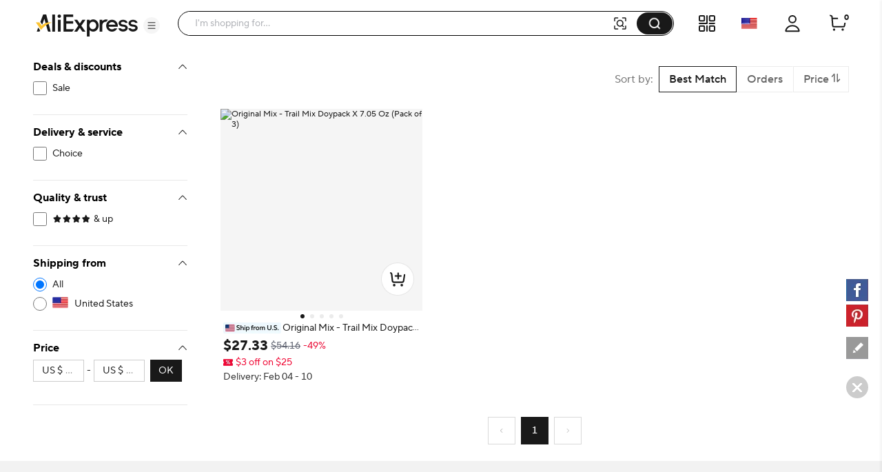

--- FILE ---
content_type: text/html;charset=UTF-8
request_url: https://ko.aliexpress.com/category/205871717/nut-kernel.html
body_size: 35539
content:

<!DOCTYPE html><html lang="en"><head><meta name="viewport" content="width=device-width, initial-scale=1.0"/><meta name="data-spm" content="a2g0o"/><link rel="shortcut icon" type="image/x-icon" href="//ae01.alicdn.com/kf/S05616f829f70427eb3389e1489f66613F.ico"/><meta name="robots" content="follow,index" /><title> – Buy  with free shipping on aliexpress</title><meta name="description" content="Quality  with free worldwide shipping on AliExpress" /><link rel="canonical" href="https://www.aliexpress.com/category/205871717/nut-kernel.html" /><link rel="alternate" hreflang="en" href="https://www.aliexpress.com/category/205871717/nut-kernel.html"/>
<link rel="alternate" hreflang="ko" href="https://ko.aliexpress.com/category/205871717/nut-kernel.html"/>
<link rel="alternate" hreflang="ar" href="https://ar.aliexpress.com/category/205871717/nut-kernel.html"/>
<link rel="alternate" hreflang="de" href="https://de.aliexpress.com/category/205871717/nut-kernel.html"/>
<link rel="alternate" hreflang="es" href="https://es.aliexpress.com/category/205871717/nut-kernel.html"/>
<link rel="alternate" hreflang="fr" href="https://fr.aliexpress.com/category/205871717/nut-kernel.html"/>
<link rel="alternate" hreflang="it" href="https://it.aliexpress.com/category/205871717/nut-kernel.html"/>
<link rel="alternate" hreflang="nl" href="https://nl.aliexpress.com/category/205871717/nut-kernel.html"/>
<link rel="alternate" hreflang="pt" href="https://pt.aliexpress.com/category/205871717/nut-kernel.html"/>
<link rel="alternate" hreflang="th" href="https://th.aliexpress.com/category/205871717/nut-kernel.html"/>
<link rel="alternate" hreflang="tr" href="https://tr.aliexpress.com/category/205871717/nut-kernel.html"/>
<link rel="alternate" hreflang="he" href="https://he.aliexpress.com/category/205871717/nut-kernel.html"/>
<link rel="alternate" hreflang="ja" href="https://ja.aliexpress.com/category/205871717/nut-kernel.html"/>
<link rel="alternate" hreflang="pl" href="https://pl.aliexpress.com/category/205871717/nut-kernel.html"/>
<link rel="alternate" hreflang="x-default" href="https://www.aliexpress.com/category/205871717/nut-kernel.html"/>
<link rel="preconnect dns-prefetch" href="//g.alicdn.com" />
<link rel="preconnect dns-prefetch" href="//assets.alicdn.com" />
<link rel="preconnect dns-prefetch" href="//o.alicdn.com" />
<link rel="preconnect dns-prefetch" href="//is.alicdn.com" />
<link rel="preconnect dns-prefetch" href="//aeis.alicdn.com" />
<link rel="preconnect dns-prefetch" href="//ae01.alicdn.com" />
<link rel="preconnect dns-prefetch" href="//ae04.alicdn.com" />
<link rel="preconnect dns-prefetch" href="//ae-pic-a1.aliexpress-media.com" />
<link rel="preconnect dns-prefetch" href="//acs.aliexpress.com" />
<link rel="preconnect dns-prefetch" href="//acs.aliexpress.us" />
<link rel="preconnect dns-prefetch" href="//ae.mmstat.com" />
<link rel="preconnect dns-prefetch" href="//time-ae.akamaized.net" />
<link rel="preconnect dns-prefetch" href="//video.aliexpress-media.com" />
<link rel="preload" fetchpriority="high" as="image" href="//ae-pic-a1.aliexpress-media.com/kf/A1be0c6cb369e4b0eae94e9ee8452e8860.jpg_480x480q75.jpg_.avif" /><style>.bn_e{content-visibility:auto}.bn_e .comet-checkbox-circle{width:16px;height:16px}.bn_e .comet-checkbox-checked>span:first-child.comet-icon{font-size:20px}.bn_bo{width:48px;height:48px;background:url(//ae01.alicdn.com/kf/He5e58b30d1b146f4a38e4f786e7074b8q.gif) 50%;background-size:cover}.bn_bp{background-color:rgba(0,0,0,.7)}.bn_bp,.bn_bq{height:100vh;width:100vw;border-radius:0;display:-webkit-box;display:-webkit-flex;display:-ms-flexbox;display:flex;-webkit-box-align:center;-webkit-align-items:center;-ms-flex-align:center;align-items:center;-webkit-box-pack:center;-webkit-justify-content:center;-ms-flex-pack:center;justify-content:center}.bn_bq{background-color:transparent}.bn_br{background-color:#fff}body{background-color:#f2f2f2;font-family:Open Sans,Roboto,Arial,Helvetica,sans-serif,SimSun}body .search--header--fixed{position:fixed!important;top:0}@media screen and (max-width:1479px){body .header-wrap{width:100%}}@media screen and (min-width:1480px)and (max-width:1599px){body .header-wrap{width:1380px}}@media screen and (min-width:1600px){body .header-wrap{width:1408px}}body.unfoldShopCart .search-root-cls{margin-right:208px}body.unfoldShopCart .search-root-cls[dir=rtl]{margin-left:208px;margin-right:0}.f9_bo{height:96px;width:96px;border:1px solid rgba(0,0,0,.1);-webkit-box-shadow:0 2px 8px 0 rgba(0,0,0,.1);box-shadow:0 2px 8px 0 rgba(0,0,0,.1);border-radius:8px;background:url(//ae01.alicdn.com/kf/Saac98d6e0eb1476ca25ec46a6265fc452/150x150.gif) 50% no-repeat #fff;background-size:48px}.f9_ga{position:fixed;top:0;left:0;bottom:0;right:0;z-index:1000}body,html{margin:0;padding:0;border:0}body.new-page{font-family:TT Norms Pro,Open Sans,Roboto,Arial,Helvetica,sans-serif,SimSun}*,:after,:before{-webkit-box-sizing:border-box;box-sizing:border-box}#_global_header_23_{display:block;background-color:#fff}.cc_ch .cc_ci{padding:27px 10px}.cc_ce{height:120px;width:100%;margin:0 auto;max-width:1380px;padding:16px 24px;background-repeat:no-repeat;background-position:50%;background-size:100% 100%;cursor:pointer}@media screen and (max-width:1439px)and (min-width:1240px){.cc_ce{padding:16px 64px 16px 24px}}@media screen and (max-width:1479px){.cc_ce{height:8vw;max-width:none;min-width:1200px;min-height:120px}}.cc_ce .cc_cf{float:right;width:320px;height:88px;padding:8px;font-size:13px;line-height:18px;color:#fff;background-color:rgba(0,0,0,.32);border-radius:4px}@media screen and (max-width:720px){.cc_ce .cc_cf{display:none}}.cc_ce .cc_cf .cc_cg{height:72px;overflow:hidden;display:-webkit-box;-webkit-line-clamp:4;-webkit-box-orient:vertical}.cc_ch{width:330px;height:90px;border:1px solid #f2f2f2;border-radius:4px;overflow:hidden}.cc_ch,.cc_ch .cc_ci{float:left;display:-webkit-box;display:-webkit-flex;display:-ms-flexbox;display:flex}.cc_ch .cc_ci{width:88px;height:88px;background-color:#fff;background-size:88px 88px;-webkit-box-align:center;-webkit-align-items:center;-ms-flex-align:center;align-items:center}.cc_ch .cc_ci .cc_cj{width:100%}.cc_ch .cc_ck{display:-webkit-box;display:-webkit-flex;display:-ms-flexbox;display:flex;-webkit-box-align:center;-webkit-align-items:center;-ms-flex-align:center;align-items:center;float:right;width:240px;height:88px;padding:20px 16px;background-color:#f9f9f9}.cc_ch .cc_ck .cc_cl{width:100%;max-height:48px;margin:0;font-size:16px;line-height:24px;color:#000;font-weight:600;overflow:hidden;display:-webkit-box;-webkit-line-clamp:2;-webkit-box-orient:vertical}.a_b{display:-webkit-box;display:-webkit-flex;display:-ms-flexbox;display:flex;-webkit-box-pack:center;-webkit-justify-content:center;-ms-flex-pack:center;justify-content:center}@media screen and (max-width:1479px){.a_b{-webkit-box-pack:start;-webkit-justify-content:start;-ms-flex-pack:start;justify-content:start}}.f_e{background:#fff;width:240px;padding:0 24px;max-height:calc(100vh - 136px);overflow-y:auto;-webkit-flex-shrink:0;-ms-flex-negative:0;flex-shrink:0;position:-webkit-sticky;position:sticky;top:96px}.a7_a8{border-bottom:1px solid #e8e8e8;padding-top:16px}.a7_a8 .a7_a9{font-size:12px;color:#2e9cc3;text-align:right;cursor:pointer}.a7_a8 .a7_ba{padding-top:16px}.a7_a8 .a7_bb{color:#999}.a7_a8 .a7_bc{display:-webkit-box;display:-webkit-flex;display:-ms-flexbox;display:flex;-webkit-box-pack:justify;-webkit-justify-content:space-between;-ms-flex-pack:justify;justify-content:space-between}.a7_a8 .a7_af{font-weight:700;font-size:13px;color:#000;letter-spacing:0;line-height:18px}.a7_a8 .a7_be{display:inline-block;line-height:32px;height:32px;background:#f5f5f5;border-radius:2px;padding:0 8px;margin:8px 0}.a7_a8 .a7_be .a7_bf{margin-right:8px;font-size:12px;line-height:32px;color:#999;cursor:pointer}.a7_a8 .a7_be .a7_bg{max-width:150px;text-overflow:ellipsis;overflow:hidden;white-space:nowrap;font-weight:600;font-size:12px;vertical-align:top;line-height:32px;display:inline-block}.h4_e{border-bottom:1px solid #e8e8e8;padding:16px 0}.h4_e .h4_af{font-weight:700;font-size:13px;color:#000;letter-spacing:0;line-height:18px}.h4_e .h4_p{padding:8px 0}.h4_e .h4_h5{margin-top:8px;cursor:pointer;font-size:12px;color:#2e9cc3;letter-spacing:0;line-height:16px}.svg-icon{width:1em;height:1em;vertical-align:-.15em;fill:currentColor;overflow:hidden;font-size:20px}.svg-icon.xxxl{font-size:42px}.svg-icon.xl{font-size:36px}.svg-icon.l{font-size:30px}.svg-icon.m{font-size:24px}.svg-icon.xm{font-size:18px}.svg-icon.s{font-size:16px}.svg-icon.xs{font-size:12px}.svg-icon.xxs{font-size:10px}.svg-icon.xxxs{font-size:7px}.svg-icon.xxxxs{font-size:5px}.item-img-wrap{display:inline-block}body[dir=rtl] #root .product-tag{margin-left:4px;margin-right:0}.product-tag{font-size:12px;color:#666;letter-spacing:0;background:#f5f5f5;display:inline-block;border-radius:2px;margin-right:4px;vertical-align:top}.product-tag.text-graphic{padding:2px 4px;font-weight:600}.product-tag.text-graphic img{vertical-align:unset;margin-top:3px}.product-tag.text-graphic>span:last-child{margin-left:2px;height:16px;display:inline-block;vertical-align:top}.product-tag.text{padding:0 4px;font-weight:600}.product-tag.text>span{vertical-align:middle}.product-tag.graphic{line-height:14px}.item-title-wrap{width:100%;height:16px;margin-bottom:2px;font-size:12px;line-height:14px;overflow:hidden;white-space:nowrap;text-overflow:ellipsis}.item-title-wrap .item-title{color:#333;vertical-align:middle;cursor:pointer}.item-title-wrap .item-title:hover{color:#ff4747;text-decoration:underline}.item-title-wrap .product-tag.graphic{height:14px}.item-title-wrap .product-tag.graphic img{height:14px!important;width:43px!important}.item-price-wrap{font-size:12px;line-height:16px;color:#999}.item-price-wrap .big-sale{margin-bottom:2px}.item-price-wrap .item-price-row{overflow:hidden;white-space:nowrap;text-overflow:ellipsis}.item-price-wrap .item-price-row.pre-selling .product-tag{background:#fff;padding-left:0}.item-price-wrap .item-price-row.pre-selling .product-tag span{color:#9013fe!important}.item-price-wrap .item-warm-up .product-tag{height:14px;margin-top:1px}.item-price-wrap .item-warm-up img{height:14px!important;width:43px!important;vertical-align:top}.item-price-wrap .prefix{margin-right:5px}.item-price-wrap .price-current{font-size:16px;line-height:22px;font-weight:700;color:#000}.item-price-wrap .price-big-sale{color:#000}.item-price-wrap .price-original{display:inline-block;margin-right:4px;text-decoration:line-through}.item-price-wrap .price-discount{display:inline-block;padding:0 4px;color:#ff4747;font-weight:600;background:#fff1f1;border-radius:2px}.p4p-card{width:200px;margin:16px 4px;background-color:#fff;position:relative}.p4p-card .product-img{display:-webkit-box;display:-webkit-flex;display:-ms-flexbox;display:flex;-webkit-box-align:center;-webkit-align-items:center;-ms-flex-align:center;align-items:center;-webkit-box-pack:center;-webkit-justify-content:center;-ms-flex-pack:center;justify-content:center}.p4p-card .product-img .place-container{-webkit-box-flex:1;-webkit-flex:1;-ms-flex:1;flex:1;height:0;padding-top:100%;overflow:hidden;position:relative}.p4p-card .product-img a{display:block;position:absolute;top:0;width:100%}.p4p-card .product-img img{display:block;width:100%;height:auto}.p4p-card .product-info{padding:8px 2px 2px}.p4p-card .product-info .item-title-wrap{display:inline;white-space:normal;line-height:18px}.p4p-card .product-info .item-title-wrap .item-title{font-size:12px;color:#333;letter-spacing:0;line-height:18px}.p4p-card .product-info .item-title-wrap .item-title:hover{color:#ff4747;text-decoration:underline}.p4p-card .product-info p{margin:0;line-height:16px}@media screen and (max-width:1439px){.five{width:20%}.five .product-img{width:100%}.five .product-img a{display:-webkit-box;display:-webkit-flex;display:-ms-flexbox;display:flex;-webkit-box-pack:center;-webkit-justify-content:center;-ms-flex-pack:center;justify-content:center;-webkit-box-align:center;-webkit-align-items:center;-ms-flex-align:center;align-items:center}.five .product-img img{width:auto;height:auto;max-height:157.59px}}.h1_h2{position:relative}.h1_h2 .h1_h3{position:absolute;top:0;left:0;width:100%;height:100%;display:-webkit-box;display:-webkit-flex;display:-ms-flexbox;display:flex;-webkit-box-align:center;-webkit-align-items:center;-ms-flex-align:center;align-items:center;-webkit-box-pack:center;-webkit-justify-content:center;-ms-flex-pack:center;justify-content:center}.w_x{cursor:pointer;margin:0}.w_x .w_y{padding-left:8px}.w_x .w_z{cursor:default;font-weight:600}.w_x .w_z span{padding-left:8px}.w_x .w_n{position:relative;color:#000;display:-webkit-box;display:-webkit-flex;display:-ms-flexbox;display:flex;-webkit-box-align:center;-webkit-align-items:center;-ms-flex-align:center;align-items:center;font-size:13px;margin:8px 0}.w_x .w_n:hover{color:#ff4747;text-decoration:underline}.w_x .w_aa{color:#999}.w_x .w_ab{font-size:20px!important;vertical-align:-5px}.q_e{min-height:610px;background-color:#f2f2f2;min-width:928px;padding-top:16px}@media screen and (max-width:1439px){.q_e{width:calc(100vw - 280px);padding-left:0}.q_e .q_p{width:928px;margin:auto}}@media screen and (min-width:1440px)and (max-width:1599px){.q_e{width:1148px}}@media screen and (min-width:1600px){.q_e{width:1180px}}.q_r{padding-left:16px}.g_h{background-color:#fff;border-radius:8px;height:64px;padding:23px 0 23px 16px;margin:16px 0;display:-webkit-box;display:-webkit-flex;display:-ms-flexbox;display:flex}.c_e{width:100%}.gb_gc{background-color:#fff;border-radius:8px;padding:16px;margin:16px 0;line-height:18px;font-size:13px;display:-webkit-box;display:-webkit-flex;display:-ms-flexbox;display:flex;-webkit-box-align:center;-webkit-align-items:center;-ms-flex-align:center;align-items:center}.gb_gc .gb_ge{padding:0 2px}.gb_gc .gb_n{color:#2e9cc3;cursor:pointer}.gb_gc .gb_gf:after,.gb_gc .gb_gf:before{content:'"';color:#000}.gb_gc .gb_f4{color:#2e9cc3;cursor:pointer;font-size:13px}.gb_gc .gb_f4:hover{color:#4e9bbf}.gb_gc .gb_gg{font-weight:600}.gb_gc .gb_gh{display:-webkit-box;display:-webkit-flex;display:-ms-flexbox;display:flex;-webkit-box-align:center;-webkit-align-items:center;-ms-flex-align:center;align-items:center;font-size:13px}.gb_gc .gb_gi{font-size:20px;color:#007aff;margin-right:8px}.bs_bt{margin:0 0 8px;-webkit-box-pack:justify;-webkit-justify-content:space-between;-ms-flex-pack:justify;justify-content:space-between}.bs_bt,.bs_bt .bs_bu{display:-webkit-box;display:-webkit-flex;display:-ms-flexbox;display:flex;font-size:13px}.bs_bt .bs_bu{-webkit-flex-shrink:0;-ms-flex-negative:0;flex-shrink:0;background:#fff;border:1px solid #ccc;border-radius:2px;line-height:30px;margin-left:8px;color:#666;letter-spacing:0}.bs_bt .bs_bv{-ms-flex-align:center;-webkit-box-flex:1;-webkit-flex:1;-ms-flex:1;flex:1;overflow:hidden}.bs_bt .bs_bv,.bs_bt .bs_bv .bs_bw{display:-webkit-box;display:-webkit-flex;display:-ms-flexbox;display:flex;-webkit-box-align:center;-webkit-align-items:center;align-items:center}.bs_bt .bs_bv .bs_bw{-ms-flex-align:center}.bs_bt .bs_bv .bs_bw .bs_bx{-webkit-flex-shrink:0;-ms-flex-negative:0;flex-shrink:0}.bs_bt .bs_bv .bs_bw .bs_by{margin:0 0 0 7px}.bs_bt .bs_ag{display:-webkit-box;display:-webkit-flex;display:-ms-flexbox;display:flex}.bs_bt .bs_bz{font-size:14px}.bs_bt .bs_b0{border-left:1px solid #e8e8e8}.bs_bt .bs_b1{padding:0 8px;cursor:pointer;display:-webkit-box;display:-webkit-flex;display:-ms-flexbox;display:flex}.bs_bt .bs_b1 .bs_z{color:#ff4747;font-weight:700}.bs_bt .bs_b1 .bs_b2{position:relative;width:14px;padding-left:2px}.bs_bt .bs_b1 .bs_b2 .bs_b3{position:absolute;top:25%;line-height:0}.bs_bt .bs_b1 .bs_b2 .bs_b4{position:absolute;top:45%;line-height:0}.bs_bt .bs_b5{display:-webkit-box;display:-webkit-flex;display:-ms-flexbox;display:flex;-webkit-box-align:center;-webkit-align-items:center;-ms-flex-align:center;align-items:center;-webkit-flex-wrap:nowrap;-ms-flex-wrap:nowrap;flex-wrap:nowrap}.bs_bt .bs_b5 .bs_as{font-size:24px;cursor:pointer}.bs_bt .bs_b5 .bs_b6{margin:0 8px}.bs_bt .bs_b5 .bs_z{color:#ff4747}.bs_b7{text-align:center}.bs_b8{overflow:hidden!important}.bs_b9{display:-webkit-box;display:-webkit-flex;display:-ms-flexbox;display:flex;cursor:pointer;margin:0 8px;-webkit-flex:1;-ms-flex:1;flex:1;-webkit-box-align:center;-webkit-align-items:center;-ms-flex-align:center;align-items:center;color:#aaa}.bs_b9,.bs_b9 .bs_ca{-webkit-box-flex:1;overflow:hidden}.bs_b9 .bs_ca{-webkit-flex:1;-ms-flex:1;flex:1;text-overflow:ellipsis;white-space:nowrap;margin:0 4px}.cb_h{height:64px;padding:23px 0 23px 16px;margin:16px 0;display:-webkit-box;display:-webkit-flex;display:-ms-flexbox;display:flex}.an_ao,.cb_h{background-color:#fff;border-radius:8px}.an_ao{padding:16px;margin-top:16px;width:100%}.an_ao .an_af{font-weight:700;font-size:16px;color:#000;letter-spacing:0;line-height:24px}.an_ao .an_af .an_ap{margin-left:6px;cursor:pointer}.an_ao .an_aq{display:-webkit-box;display:-webkit-flex;display:-ms-flexbox;display:flex;width:100%;-webkit-box-align:center;-webkit-align-items:center;-ms-flex-align:center;align-items:center}.an_ao .an_aq .an_ar{font-size:40px;cursor:pointer;-webkit-transform:translateY(-50px);-ms-transform:translateY(-50px);transform:translateY(-50px)}.an_ao .an_aq .an_ar:hover{color:#ff4747}.an_ao .an_aq .an_as{font-size:40px;cursor:not-allowed;-webkit-transform:translateY(-50px);-ms-transform:translateY(-50px);transform:translateY(-50px);color:#ccc}.an_ao .an_aq .an_at{display:-webkit-box;display:-webkit-flex;display:-ms-flexbox;display:flex;-webkit-box-flex:1;-webkit-flex:1;-ms-flex:1;flex:1;overflow:hidden;-webkit-box-pack:justify;-webkit-justify-content:space-between;-ms-flex-pack:justify;justify-content:space-between}.bh_bi{border-radius:8px;margin-top:16px;padding:0 16px 16px}.bh_bi,.bh_bj{background-color:#fff}.bh_bj{width:100%;padding-top:16px}.bh_bj .bh_af{margin-bottom:12px;font-weight:700;font-size:18px;color:#000;letter-spacing:0;line-height:24px}.bh_bj .bh_bk{display:-webkit-box;display:-webkit-flex;display:-ms-flexbox;display:flex;-webkit-flex-wrap:wrap;-ms-flex-wrap:wrap;flex-wrap:wrap}.bh_bj .bh_bk .bh_bl{width:33%}.bh_bj .bh_bk .bh_bl .bh_bm{font-size:15px;padding:4px 0}.bh_bj .bh_bk .bh_bl .bh_bm .bh_n{color:#3170ee;letter-spacing:0;line-height:20px}.bh_j{background-color:#fff;border-radius:6px;padding-top:16px}.bh_k{margin-bottom:12px;font-weight:700;font-size:18px;color:#222}.bh_l{display:-webkit-box;display:-webkit-flex;display:-ms-flexbox;display:flex;-webkit-flex-wrap:wrap;-ms-flex-wrap:wrap;flex-wrap:wrap;width:100%}.bh_m{width:33%;font-size:15px;padding:4px 0}.bh_m .bh_n{color:#3170ee;letter-spacing:0;line-height:20px}.o_e{border-radius:6px;background-color:#fff;padding:16px;margin-top:16px;min-width:928px}@media screen and (max-width:1439px){.o_e{max-width:calc(100vw - 280px)}.o_e .o_p{width:898px;margin:auto}}@media screen and (min-width:1440px)and (max-width:1599px){.o_e{width:1132px}}@media screen and (min-width:1600px){.o_e{width:1164px}}.go_eo{max-width:116px;display:-webkit-box;display:-webkit-flex;display:-ms-flexbox;display:flex;-webkit-box-align:center;-webkit-align-items:center;-ms-flex-align:center;align-items:center}.go_gp{font-size:18px;font-weight:700;color:#191919;margin-right:2px}.go_cv,.go_cv .go_cw{position:relative}.go_cv .go_cx,.go_cv .go_cy{color:#000;font-size:16px}.go_cv .go_cz{position:absolute;top:0;left:0;overflow:hidden}.go_cv .go_c0{height:22px}.el_em{margin:8px 0 16px}.el_en{margin-bottom:8px}.el_en .el_eo{float:left;display:-webkit-box;display:-webkit-flex;display:-ms-flexbox;display:flex;-webkit-box-align:center;-webkit-align-items:center;-ms-flex-align:center;align-items:center;-webkit-box-pack:justify;-webkit-justify-content:space-between;-ms-flex-pack:justify;justify-content:space-between;height:24px;margin-right:8px}.el_en .el_ep{display:inline-block;margin-left:8px;height:12px;border-left:1px solid #c5c5c5}.el_en .el_eq{max-width:1164px;word-break:break-word}.el_en .el_eq,.el_en .el_er{font-size:18px;font-weight:700;color:#191919}.el_en .el_er{display:inline-block;max-width:calc(100% - 125px);white-space:nowrap;overflow:hidden;text-overflow:ellipsis}.el_en .el_er .el_es{float:right;clear:both;font-size:20px;color:#000;margin-left:32px;cursor:pointer}.el_en .el_er:before{content:"";float:right;width:0;height:3px;background:#000;overflow:hidden}.el_et{font-size:15px;color:#757575;max-width:1164px;word-break:break-word}.el_et a{text-decoration:underline}.el_eu{font-size:15px;color:#757575;max-width:1164px;word-break:break-word;text-overflow:ellipsis;overflow:hidden;display:-webkit-box;-webkit-box-orient:vertical;-webkit-line-clamp:2;position:relative;padding-right:12px}.el_eu .el_az{position:absolute;right:0;font-size:20px;color:#000;margin-top:22px;width:20px;height:20px;cursor:pointer}.au_av{padding:16px;margin:25px 0}.au_av,.au_aw{width:100%;background-color:#fff;border-radius:6px}.au_aw{margin-top:16px}.au_ax{font-size:18px;font-weight:700;color:#191919}.au_ay{font-size:15px;color:#757575;word-break:break-word;text-overflow:ellipsis;overflow:hidden;display:-webkit-box;-webkit-box-orient:vertical;-webkit-line-clamp:2;position:relative;padding-right:12px}.au_ay .au_az{position:absolute;right:0;font-size:20px;color:#000;margin-top:22px;width:20px;height:20px;cursor:pointer}.au_a0 a{text-decoration:underline}.au_a1{white-space:pre-wrap;font-size:15px;color:#757575}.au_a1 a{text-decoration:underline}.gq_e{padding:0;display:-webkit-box;display:-webkit-flex;display:-ms-flexbox;display:flex;background:#fff;position:-webkit-sticky;position:sticky;top:96px;max-width:1920px;min-width:1000px;margin:auto;min-height:75vh}.gq_gr{padding-right:48px}.gq_gs{padding-left:48px}.gq_gt{min-height:75vh;-webkit-box-pack:center;-webkit-justify-content:center;-ms-flex-pack:center;justify-content:center;font-size:14px;display:-webkit-box;display:-webkit-flex;display:-ms-flexbox;display:flex;-webkit-box-align:center;-webkit-align-items:center;-ms-flex-align:center;align-items:center;-webkit-box-orient:vertical;-webkit-box-direction:normal;-webkit-flex-direction:column;-ms-flex-direction:column;flex-direction:column}.gq_gt .gq_gu{font-weight:600;font-size:16px;color:#191919;line-height:20px}.im_ho{-webkit-box-orient:horizontal!important;-webkit-box-direction:normal!important;-webkit-flex-direction:row!important;-ms-flex-direction:row!important;flex-direction:row!important;display:-webkit-box;display:-webkit-flex;display:-ms-flexbox;display:flex;padding:16px 0;border-bottom:1px solid #e8e8e8}.im_ho .im_in{padding:0 32px}.im_io{-webkit-box-flex:1;-webkit-flex-grow:1;-ms-flex-positive:1;flex-grow:1}.im_in{margin-top:8px;overflow:hidden;white-space:nowrap;text-overflow:ellipsis;cursor:pointer;font-size:12px}.im_in .im_ip{color:#999;text-decoration:underline}.im_in .im_ip:hover{color:#ff4747}.im_c6,.im_iq{margin-top:12px}.im_ir:hover .atwl-btn-wrap,.im_ir:hover .report-btn-wrap{opacity:1;-webkit-transition:all 1s;transition:all 1s;z-index:2}.j7_e{display:-webkit-box;display:-webkit-flex;display:-ms-flexbox;display:flex;-webkit-box-orient:vertical;-webkit-box-direction:normal;-webkit-flex-direction:column;-ms-flex-direction:column;flex-direction:column;border-radius:8px;overflow:hidden;font-size:12px;cursor:pointer;color:#222;background:#fff}.j7_e:active,.j7_e:hover,.j7_e:link,.j7_e:visited{color:#222;text-decoration:none}.j7_e[dir=rtl] .j7_j8{margin-left:4px;margin-right:0}.j7_e[dir=rtl] .j7_j9{margin-left:6px;margin-right:0}.j7_e[dir=rtl] .j7_ka{margin-left:2px;margin-right:0}.j7_j8{margin-right:4px;vertical-align:middle}.j7_kb{position:relative;display:-webkit-box;display:-webkit-flex;display:-ms-flexbox;display:flex;-webkit-box-pack:center;-webkit-justify-content:center;-ms-flex-pack:center;justify-content:center;-webkit-flex-shrink:0;-ms-flex-negative:0;flex-shrink:0;overflow:hidden;background:#f7f7f9}.j7_c3{top:50%;-webkit-transform:translateY(-50%);-ms-transform:translateY(-50%);transform:translateY(-50%);width:100%}.j7_c3,.j7_kc{position:absolute}.j7_kc{bottom:4px;right:4px;color:#fff;padding:2px 5px;background:hsla(0,0%,100%,.9);border-radius:4px}.j7_p{display:-webkit-box;display:-webkit-flex;display:-ms-flexbox;display:flex;-webkit-box-direction:normal;-webkit-flex-direction:column;-ms-flex-direction:column;flex-direction:column;-webkit-box-flex:1;-webkit-flex-grow:1;-ms-flex-positive:1;flex-grow:1;padding:4px 8px 8px}.j7_af,.j7_p{-webkit-box-orient:vertical}.j7_af{display:-webkit-box;margin:0;-webkit-line-clamp:1;overflow:hidden}.j7_af.j7_ke{-webkit-line-clamp:2}.j7_kf{display:inline;margin:0;font-size:12px;font-weight:400;color:#222;line-height:normal;word-break:break-all;vertical-align:middle}.j7_kg{margin-top:2px;height:17px}.j7_kg,.j7_kh{overflow:hidden}.j7_kh{white-space:nowrap;text-overflow:ellipsis;vertical-align:middle}.j7_ki{color:#999}.j7_ki,.j7_ki:before{display:inline-block;vertical-align:middle}.j7_ki:before{content:"";margin:0 4px;width:1px;height:10px;-webkit-transform:scaleX(.5);-ms-transform:scaleX(.5);transform:scaleX(.5);background:#ccc}.j7_ki:first-child:before{display:none}.j7_c6{height:24px;margin-top:6px;font-weight:600;white-space:nowrap}.j7_c7{color:#b9240f}.j7_c7:before{content:"";display:inline-block;margin:0 4px;width:1px;height:10px;-webkit-transform:scaleX(.5);-ms-transform:scaleX(.5);transform:scaleX(.5);background:#ccc}.j7_kj{white-space:nowrap;overflow:hidden;text-overflow:ellipsis}.j7_kk,.j7_kl{color:#b9240f}.j7_km{margin-top:4px;color:#666}.j7_j9{display:inline-block;margin-right:6px}.j7_j9,.j7_ka{vertical-align:middle}.j7_ka{display:inline-block!important;margin-right:2px}.j7_kn{display:inline-block;vertical-align:middle}.j7_ko{margin-top:6px}.j7_kp{vertical-align:middle}.j7_kq{color:#666}.mp_e{display:-webkit-box;display:-webkit-flex;display:-ms-flexbox;display:flex;-webkit-box-orient:vertical;-webkit-box-direction:normal;-webkit-flex-direction:column;-ms-flex-direction:column;flex-direction:column;border-radius:8px;overflow:hidden;font-size:12px;cursor:pointer;color:#222;background:#fff}.mp_e:active,.mp_e:hover,.mp_e:link,.mp_e:visited{color:#222;text-decoration:none}.mp_lt{position:absolute;top:29px;z-index:13}.mp_lu{left:8px}.mp_lv{right:8px}.mp_ks{position:relative}.mp_ks .mp_kx{position:absolute;top:0;left:0;right:0;bottom:0;z-index:10;cursor:pointer}.mp_e[dir=rtl] .mp_j8{margin-left:4px;margin-right:0}.mp_e[dir=rtl] .mp_j9{margin-left:6px;margin-right:0}.mp_e[dir=rtl] .mp_ka{margin-left:2px;margin-right:0}.mp_kb{position:relative;display:-webkit-box;display:-webkit-flex;display:-ms-flexbox;display:flex;-webkit-box-pack:center;-webkit-justify-content:center;-ms-flex-pack:center;justify-content:center;-webkit-flex-shrink:0;-ms-flex-negative:0;flex-shrink:0;overflow:hidden;background:#f7f7f9}.mp_kb #dsa-eye{left:50%;display:none;-webkit-transform:translate(-50%,-50%);-ms-transform:translate(-50%,-50%);transform:translate(-50%,-50%);width:24px;height:24px}.mp_c3,.mp_kb #dsa-eye{position:absolute;top:50%}.mp_c3{-webkit-transform:translateY(-50%);-ms-transform:translateY(-50%);transform:translateY(-50%);width:100%}.mp_mq{position:absolute;top:8px;color:#fff;padding:2px 5px;background:hsla(0,0%,100%,.9);border-radius:4px;z-index:11}.mp_mr{right:8px}.mp_ms{left:8px}.mp_p{display:-webkit-box;display:-webkit-flex;display:-ms-flexbox;display:flex;-webkit-box-direction:normal;-webkit-flex-direction:column;-ms-flex-direction:column;flex-direction:column;-webkit-box-flex:1;-webkit-flex-grow:1;-ms-flex-positive:1;flex-grow:1;padding:4px 8px 8px}.mp_af,.mp_p{-webkit-box-orient:vertical}.mp_af{display:-webkit-box;-webkit-line-clamp:1;overflow:hidden}.mp_af.mp_ke{-webkit-line-clamp:2}.mp_kf{display:inline;margin:0;font-size:12px;font-weight:400;color:#222;line-height:normal;word-break:break-all}.mp_kf,.mp_kh{vertical-align:middle}.mp_kh{white-space:nowrap;overflow:hidden;text-overflow:ellipsis}.mp_ki{color:#999;margin-top:4px}.mp_ki,.mp_ki:before{display:inline-block;vertical-align:middle}.mp_ki:before{content:"";margin:0 4px;width:1px;height:10px;-webkit-transform:scaleX(.5);-ms-transform:scaleX(.5);transform:scaleX(.5);background:#ccc}.mp_ki:first-child:before{display:none}.mp_c6{display:-webkit-box;display:-webkit-flex;display:-ms-flexbox;display:flex;-webkit-box-align:baseline;-webkit-align-items:baseline;-ms-flex-align:baseline;align-items:baseline;-webkit-flex-wrap:wrap;-ms-flex-wrap:wrap;flex-wrap:wrap;height:28px;line-height:28px}.mp_lw{margin-right:8px;font-weight:600}.mp_lw,.mp_lx{-webkit-flex-shrink:0;-ms-flex-negative:0;flex-shrink:0}.mp_mt,.mp_mu{margin-top:4px}.mp_mu{display:-webkit-box;display:-webkit-flex;display:-ms-flexbox;display:flex;height:15px;-webkit-flex-wrap:wrap;-ms-flex-wrap:wrap;flex-wrap:wrap}.mp_mu,.mp_mv{overflow:hidden}.mp_mv{text-overflow:ellipsis;white-space:nowrap}.mp_c7{color:#b9240f}.mp_c7:before{content:"";display:inline-block;margin:0 4px;width:1px;height:10px;-webkit-transform:scaleX(.5);-ms-transform:scaleX(.5);transform:scaleX(.5);background:#ccc}.mp_kj{white-space:nowrap;overflow:hidden;text-overflow:ellipsis}.mp_kk,.mp_kl{color:#b9240f}.mp_mw{display:-webkit-box;display:-webkit-flex;display:-ms-flexbox;display:flex;-webkit-box-align:center;-webkit-align-items:center;-ms-flex-align:center;align-items:center;height:19px;overflow:hidden;-webkit-flex-wrap:wrap;-ms-flex-wrap:wrap;flex-wrap:wrap}.mp_km{color:#191919;margin-top:4px}.mp_mx{margin-top:0}.mp_j9{display:inline-block;margin-right:6px}.mp_j9,.mp_ka{vertical-align:middle}.mp_ka{display:inline-block!important;margin-right:2px}.mp_kn{display:inline-block}.mp_kn,.mp_kp{vertical-align:middle}.mp_kq{color:#666}.dsa--visible--wrapper .mp_c3{-webkit-filter:blur(20px);filter:blur(20px)}.dsa--visible--wrapper #dsa-eye{display:inline-block}.mp_mc{bottom:0;left:0;width:100%}.mp_mc,.mp_mf{position:absolute}.mp_mf{height:4.2vw;top:2.1vw}.mp_lb .mp_my{-webkit-box-align:baseline;-webkit-align-items:baseline;-ms-flex-align:baseline;align-items:baseline;-webkit-flex-wrap:wrap;-ms-flex-wrap:wrap;flex-wrap:wrap;height:28px;line-height:28px;font-size:18px;font-weight:600}.mp_lb .mp_mz{font-size:12px}.jo_e{display:-webkit-box;display:-webkit-flex;display:-ms-flexbox;display:flex;-webkit-box-orient:vertical;-webkit-box-direction:normal;-webkit-flex-direction:column;-ms-flex-direction:column;flex-direction:column;height:100%}.jo_ji{-webkit-box-flex:1;-webkit-flex:1;-ms-flex:1;flex:1;overflow:auto}.jo_jp{max-height:80vh}.jo_it{padding:12px 0}.jo_it,.jo_iu{display:-webkit-box;display:-webkit-flex;display:-ms-flexbox;display:flex;-webkit-box-pack:center;-webkit-justify-content:center;-ms-flex-pack:center;justify-content:center}.jo_iu{height:40px;width:100%;color:#fff;-webkit-box-align:center;-webkit-align-items:center;-ms-flex-align:center;align-items:center;border-radius:20px;background:#191919;font-size:14px;font-weight:700}.jo_jq{text-align:left!important}.jo_jr{width:100%;overflow:hidden;position:relative;margin-top:8px}.jo_js{display:-webkit-box;display:-webkit-flex;display:-ms-flexbox;display:flex;height:100%;-webkit-transition:-webkit-transform .3s ease;transition:-webkit-transform .3s ease;transition:transform .3s ease;transition:transform .3s ease,-webkit-transform .3s ease}.jo_iz{margin-right:8px;-webkit-box-orient:vertical;-webkit-box-direction:normal;-webkit-flex-direction:column;-ms-flex-direction:column;flex-direction:column;border:1px solid #f5f5f5;min-width:calc(25% - 8px);max-width:calc(25% - 8px);border-radius:6px}.jo_iz,.jo_iz .jo_i0{display:-webkit-box;display:-webkit-flex;display:-ms-flexbox;display:flex;overflow:hidden}.jo_iz .jo_i0{position:relative;-webkit-box-pack:center;-webkit-justify-content:center;-ms-flex-pack:center;justify-content:center;-webkit-flex-shrink:0;-ms-flex-negative:0;flex-shrink:0;padding-top:100%}.jo_iz .jo_i0>img{position:absolute;top:50%;-webkit-transform:translateY(-50%);-ms-transform:translateY(-50%);transform:translateY(-50%);width:100%;-o-object-fit:cover;object-fit:cover}.jo_iz .jo_i0 .jo_i1{position:absolute;top:0;left:0;right:0;bottom:0;background:rgba(0,0,0,.04)}.jo_iz .jo_hx{padding:4px;display:-webkit-box;display:-webkit-flex;display:-ms-flexbox;display:flex;width:100%}.jo_iz .jo_hx .jo_i2{font-size:10px;color:#191919;text-overflow:ellipsis;overflow:hidden;white-space:nowrap}.jo_i3{margin-right:0;margin-left:8px}.jo_i4{border:1px solid #000}.j1_j2{position:fixed;left:0;bottom:0;right:0;top:0;-webkit-box-align:end;-webkit-align-items:flex-end;-ms-flex-align:end;align-items:flex-end;z-index:1100}.j1_j2,.j1_j2 .j1_j3{display:-webkit-box;display:-webkit-flex;display:-ms-flexbox;display:flex}.j1_j2 .j1_j3{border-radius:16px 16px 0 0;padding:0 12px;width:100%;-webkit-box-orient:vertical;-webkit-box-direction:normal;-webkit-flex-direction:column;-ms-flex-direction:column;flex-direction:column;background-color:#fff;-webkit-transition:all .3s;transition:all .3s}.j1_j2 .j1_j3 .j1_af{color:#191919;height:36px;font-weight:700;font-size:18px;display:-webkit-box;display:-webkit-flex;display:-ms-flexbox;display:flex;-webkit-box-pack:justify;-webkit-justify-content:space-between;-ms-flex-pack:justify;justify-content:space-between;margin:6px 0;-webkit-box-align:center;-webkit-align-items:center;-ms-flex-align:center;align-items:center}.j1_j2 .j1_j3 .j1_bf{cursor:pointer}.j1_j2 .j1_j3 .j1_p{-webkit-box-flex:1;-webkit-flex:1;-ms-flex:1;flex:1;overflow:hidden}.j6_i1{position:fixed;left:0;z-index:1100;bottom:0;right:0;top:0;background-color:rgba(0,0,0,.55)}.jt_af{color:#191919;font-weight:700;margin:10px 0 4px}.jt_ju{color:#757575}.jt_jv{padding:0;margin:0}.jt_jv .jt_n{display:-webkit-box;display:-webkit-flex;display:-ms-flexbox;display:flex;-webkit-box-align:center;-webkit-align-items:center;-ms-flex-align:center;align-items:center;padding:0 8px;margin-left:0}.jt_jv .jt_n .jt_je{display:inline-block;width:3px;border-radius:4px;height:3px;background-color:#191919}.jt_jv .jt_n .jt_jw{-webkit-box-flex:1;-webkit-flex:1;-ms-flex:1;flex:1;color:#757575;margin:0 8px}.jt_hi a{color:#0202ec}.jt_jx{width:100%}.jt_jy{font-size:14px;color:red}.is_it{padding:24px}.is_it,.is_iu{display:-webkit-box;display:-webkit-flex;display:-ms-flexbox;display:flex;-webkit-box-pack:center;-webkit-justify-content:center;-ms-flex-pack:center;justify-content:center}.is_iu{height:44px;width:100%;color:#fff;-webkit-box-align:center;-webkit-align-items:center;-ms-flex-align:center;align-items:center;background:#191919;font-size:20px;cursor:pointer;font-weight:700}.is_bk{overflow-y:auto;padding:0 24px}.is_bk,.is_p{-webkit-box-flex:1;-webkit-flex:1;-ms-flex:1;flex:1}.is_p{height:60vh;display:-webkit-box;display:-webkit-flex;display:-ms-flexbox;display:flex;-webkit-box-orient:vertical;-webkit-box-direction:normal;-webkit-flex-direction:column;-ms-flex-direction:column;flex-direction:column}.is_iv,.is_p{overflow:hidden}.is_iv{position:relative;height:104px;margin-top:8px;width:360px}.is_iv .is_iw{opacity:0;position:absolute;background-color:rgba(0,0,0,.25);width:24px;height:24px;display:-webkit-box;display:-webkit-flex;display:-ms-flexbox;display:flex;-webkit-box-pack:center;-webkit-justify-content:center;-ms-flex-pack:center;justify-content:center;-webkit-box-align:center;-webkit-align-items:center;-ms-flex-align:center;align-items:center;top:30px;z-index:99;cursor:pointer;left:0}.is_iv .is_ix{left:8px}.is_iy{-webkit-transition:all .3s ease;transition:all .3s ease}.is_iy,.is_iy .is_iz{display:-webkit-box;display:-webkit-flex;display:-ms-flexbox;display:flex}.is_iy .is_iz{margin-right:8px;-webkit-box-orient:vertical;-webkit-box-direction:normal;-webkit-flex-direction:column;-ms-flex-direction:column;flex-direction:column;border:1px solid #f5f5f5}.is_iy .is_iz .is_i0{display:-webkit-box;display:-webkit-flex;display:-ms-flexbox;display:flex;position:relative}.is_iy .is_iz .is_i0>img{width:80px;height:80px;-o-object-fit:cover;object-fit:cover}.is_iy .is_iz .is_i0 .is_i1{width:80px;height:80px;position:absolute;background-color:rgba(0,0,0,.05)}.is_iy .is_iz .is_hx{padding:4px;display:-webkit-box;display:-webkit-flex;display:-ms-flexbox;display:flex;width:80px}.is_iy .is_iz .is_hx .is_i2{font-size:10px;color:#191919;text-overflow:ellipsis;overflow:hidden;white-space:nowrap}.is_iy .is_i3{margin-right:0;margin-left:8px}.is_iy .is_i4{border:1px solid #000}.is_i5{opacity:0;position:absolute;background-color:rgba(0,0,0,.25);width:24px;height:24px;display:-webkit-box;display:-webkit-flex;display:-ms-flexbox;display:flex;-webkit-box-pack:center;-webkit-justify-content:center;-ms-flex-pack:center;justify-content:center;-webkit-box-align:center;-webkit-align-items:center;-ms-flex-align:center;align-items:center;top:30px;rotate:180deg;right:8px;cursor:pointer}.is_i6{right:0}.is_iv:hover .is_i5,.is_iv:hover .is_iw{opacity:1}.jz_ga{position:fixed;top:0;left:0;bottom:0;right:0;background-color:rgba(0,0,0,.55);-webkit-box-align:center;-webkit-align-items:center;-ms-flex-align:center;align-items:center;-webkit-box-pack:center;-webkit-justify-content:center;-ms-flex-pack:center;justify-content:center;z-index:1100}.jz_ga,.jz_ga .jz_j0{display:-webkit-box;display:-webkit-flex;display:-ms-flexbox;display:flex}.jz_ga .jz_j0{background-color:#fff;width:400px;-webkit-box-orient:vertical;-webkit-box-direction:normal;-webkit-flex-direction:column;-ms-flex-direction:column;flex-direction:column}.jz_ga .jz_j0 .jz_af{color:#191919;padding:24px 24px 0;font-weight:700;display:-webkit-box;display:-webkit-flex;display:-ms-flexbox;display:flex;-webkit-box-pack:justify;-webkit-justify-content:space-between;-ms-flex-pack:justify;justify-content:space-between;font-size:24px;margin-bottom:8px}.jz_ga .jz_j0 .jz_bf{cursor:pointer;margin-top:-8px}.jz_ga .jz_j0 .jz_p{-webkit-box-flex:1;-webkit-flex:1;-ms-flex:1;flex:1}.nh_ne{display:-webkit-box;display:-webkit-flex;display:-ms-flexbox;display:flex;-webkit-flex-shrink:0;-ms-flex-negative:0;flex-shrink:0}.nh_nf{color:rgba(0,0,0,.9)}.nh_ng,.nh_ni{margin-right:4px}.nh_ni{display:inline-block;vertical-align:text-top}.nh_bg{display:block;width:100%;text-overflow:ellipsis;white-space:nowrap;overflow:hidden}.mm_ks,.mm_ks .mm_e{position:relative}.mm_ks .mm_e{cursor:pointer;color:#191919;background:#fff;display:-webkit-box;display:-webkit-flex;display:-ms-flexbox;display:flex;-webkit-box-orient:vertical;-webkit-box-direction:normal;-webkit-flex-direction:column;-ms-flex-direction:column;flex-direction:column;height:100%}.mm_ks .mm_e:active,.mm_ks .mm_e:hover,.mm_ks .mm_e:link,.mm_ks .mm_e:visited{color:#191919;text-decoration:none}.mm_ks .mm_la{display:-webkit-box;display:-webkit-flex;display:-ms-flexbox;display:flex;-webkit-box-align:center;-webkit-align-items:center;-ms-flex-align:center;align-items:center;margin-top:4px}.mm_ks .mm_la .mm_af{font-size:3.2vw;font-weight:600;color:#666}.mm_ks .mm_la .mm_ag{font-size:3.2vw;font-weight:700;color:#161616}.mm_ks .mm_l4{height:4.8vw;line-height:4.8vw;overflow:hidden;font-size:3.2vw}.mm_ks .mm_l4 .mm_l5{-webkit-transition:all .5s ease-in-out;transition:all .5s ease-in-out}.mm_ks .mm_l4 .mm_l6{overflow:hidden;text-overflow:ellipsis;white-space:nowrap;height:4.26667vw}.mm_ks .mm_l4 .mm_je{width:.4vw;height:.4vw;margin:0 .53333vw;display:inline-block;vertical-align:middle;border-radius:.2vw;background-color:#666}.mm_kt{position:absolute;top:8px;color:#fff;padding:2px 5px;background:rgba(0,0,0,.2);border-radius:4px;z-index:11;font-size:12px;cursor:pointer}.mm_ku{right:8px}.mm_kv{left:8px}.mm_ho .mm_ku{right:inherit;left:172px;-webkit-transform:translateX(-100%);-ms-transform:translateX(-100%);transform:translateX(-100%);top:24px}.mm_ho .mm_kv{left:inherit;right:172px;top:24px;-webkit-transform:translateX(100%);-ms-transform:translateX(100%);transform:translateX(100%)}.mm_kw{position:relative;height:100%}.mm_kw .mm_kx{position:absolute;top:0;left:0;right:0;bottom:0;z-index:10;cursor:pointer}.mm_e[dir=rtl] .mm_j8{margin-left:4px;margin-right:0}.mm_e[dir=rtl] .mm_j9{margin-right:4px;margin-left:0}.mm_e[dir=rtl] .mm_ka{margin-left:2px;margin-right:0}.mm_kz{color:#666;margin:0 2px;font-size:3.2vw}.mm_kb{position:relative;display:-webkit-box;display:-webkit-flex;display:-ms-flexbox;display:flex;-webkit-box-pack:center;-webkit-justify-content:center;-ms-flex-pack:center;justify-content:center;-webkit-flex-shrink:0;-ms-flex-negative:0;flex-shrink:0;overflow:hidden;border-radius:1.6vw}.mm_kb .mm_k0{position:absolute;top:0;left:0;right:0;bottom:0;background:rgba(0,0,0,.04)}.mm_kb .mm_k1{position:absolute;top:50%;left:50%;-webkit-transform:translate(-50%,-50%);-ms-transform:translate(-50%,-50%);transform:translate(-50%,-50%);width:24px;height:24px}.mm_kb .mm_c3{position:absolute;top:50%;-webkit-transform:translateY(-50%);-ms-transform:translateY(-50%);transform:translateY(-50%);width:100%}.mm_p{display:-webkit-box;display:-webkit-flex;display:-ms-flexbox;display:flex;-webkit-box-direction:normal;-webkit-flex-direction:column;-ms-flex-direction:column;flex-direction:column;-webkit-box-flex:1;-webkit-flex:1;-ms-flex:1;flex:1;padding:1.06667vw}.mm_af,.mm_p{-webkit-box-orient:vertical}.mm_af{display:-webkit-box;overflow:hidden;font-size:3.2vw;line-height:4.26667vw}.mm_af,.mm_af.mm_ke{-webkit-line-clamp:2}.mm_af .mm_mn{vertical-align:middle}.mm_ls{background:-webkit-gradient(linear,left top,left bottom,from(#fff),to(#f8eee3));background:-webkit-linear-gradient(top,#fff,#f8eee3);background:linear-gradient(180deg,#fff,#f8eee3)}.mm_c6{display:-webkit-box;display:-webkit-flex;display:-ms-flexbox;display:flex;-webkit-box-align:center;-webkit-align-items:center;-ms-flex-align:center;align-items:center;-webkit-flex-wrap:wrap;-ms-flex-wrap:wrap;flex-wrap:wrap;overflow:hidden}.mm_lw{font-size:4.26667vw;font-weight:700}.mm_km{-ms-flex-align:center;font-size:3.2vw;margin:0 1.06667vw;line-height:4.8vw;height:4.8vw;-webkit-box-flex:1;-webkit-flex:1;-ms-flex:1;flex:1;overflow:hidden;-webkit-flex-wrap:wrap;-ms-flex-wrap:wrap;flex-wrap:wrap}.mm_km,.mm_km .mm_kn{display:-webkit-box;display:-webkit-flex;display:-ms-flexbox;display:flex;-webkit-box-align:center;-webkit-align-items:center;align-items:center}.mm_km .mm_kn{-ms-flex-align:center}.mm_km .mm_jy{width:2.66667vw;height:2.66667vw;margin:0 .53333vw}.card-dsa-wrapper .mm_c3{-webkit-filter:blur(20px);filter:blur(20px)}.mm_mf{height:18px;position:absolute;top:8px}.mm_mo{background:rgba(0,0,0,.04)}.mm_k4{display:-webkit-box;display:-webkit-flex;display:-ms-flexbox;display:flex;-webkit-box-orient:vertical;-webkit-box-direction:normal;-webkit-flex-direction:column;-ms-flex-direction:column;flex-direction:column;width:100%;position:absolute}.mm_k4 .mm_k5{width:100%;padding-bottom:100%;background-color:rgba(0,0,0,.04)}.mm_k4 .mm_k6{height:16px}.mm_ml{-webkit-transform:rotate(180deg);-ms-transform:rotate(180deg);transform:rotate(180deg)}.np_nq{width:100%;height:100%;display:-webkit-box;display:-webkit-flex;display:-ms-flexbox;display:flex;-webkit-box-align:center;-webkit-align-items:center;-ms-flex-align:center;align-items:center;-webkit-box-pack:center;-webkit-justify-content:center;-ms-flex-pack:center;justify-content:center}.np_nq:hover .np_as{background:url(https://ae-pic-a1.aliexpress-media.com/kf/S75c9e889db324d4c953695bf7d3c429fG/96x96.png) 50%;background-size:cover}.np_nq .np_as{width:100%;height:100%;display:block;background:url(https://ae-pic-a1.aliexpress-media.com/kf/S7f30d81c064b4494a41c81eed1ca47eaR/96x96.png) 50%;background-size:cover}.nc_ne{display:-webkit-box;display:-webkit-flex;display:-ms-flexbox;display:flex;-webkit-flex-shrink:0;-ms-flex-negative:0;flex-shrink:0}.nc_nf{color:rgba(0,0,0,.9)}.nc_nf,.nc_ng{vertical-align:middle}.nc_ng{margin-right:2px}.nc_ng[dir=rtl]{margin-left:2px;margin-right:0}.nc_bg{text-overflow:ellipsis}.k7_ks{position:relative}.k7_ks .k7_k8 .k7_k9{left:0}.k7_ks .k7_e{position:relative;font-size:12px;cursor:pointer;color:#191919;background:#fff;display:-webkit-box;display:-webkit-flex;display:-ms-flexbox;display:flex;-webkit-box-orient:vertical;-webkit-box-direction:normal;-webkit-flex-direction:column;-ms-flex-direction:column;flex-direction:column;height:100%}.k7_ks .k7_e:active,.k7_ks .k7_e:hover,.k7_ks .k7_e:link,.k7_ks .k7_e:visited{color:#191919;text-decoration:none}.k7_ks .k7_la{display:-webkit-box;display:-webkit-flex;display:-ms-flexbox;display:flex;height:18px;-webkit-box-align:center;-webkit-align-items:center;-ms-flex-align:center;align-items:center;margin-top:4px}.k7_ks .k7_la .k7_af{font-size:14px;font-weight:600;color:#666}.k7_ks .k7_la .k7_ag{font-size:16px;font-weight:700;color:#161616}.k7_ks .k7_lb{display:-webkit-box;display:-webkit-flex;display:-ms-flexbox;display:flex;-webkit-box-align:center;-webkit-align-items:center;-ms-flex-align:center;align-items:center;height:26px;margin-top:4px}.k7_ks .k7_lb .k7_bg{font-weight:700;font-size:18px;margin-right:4px;line-height:26px}.k7_ks .k7_lb .k7_lc{margin-right:0;margin-left:4px}.k7_ks .k7_lb .k7_af{font-size:14px;line-height:16px}.k7_ks .k7_lb .k7_ag{font-size:16px;font-weight:700;color:#f00633}.k7_ks .k7_le{display:none;-webkit-flex-shrink:0;-ms-flex-negative:0;flex-shrink:0;-ms-flex-align:center;border-radius:0 0 16px 16px;width:100%}.k7_ks .k7_le,.k7_ks .k7_le .k7_lf{-webkit-box-align:center;-webkit-align-items:center;align-items:center}.k7_ks .k7_le .k7_lf{margin:4px 4px 0;padding:0 12px;-webkit-box-flex:1;-webkit-flex:1;-ms-flex:1;flex:1;overflow:hidden;min-width:102px;background-color:#191919;height:36px;display:-webkit-box;display:-webkit-flex;display:-ms-flexbox;display:flex;-ms-flex-align:center;-webkit-box-pack:center;-webkit-justify-content:center;-ms-flex-pack:center;justify-content:center}.k7_ks .k7_le .k7_lg{background-color:#fff;color:#191919;border:1px solid #191919}.k7_ks .k7_le .k7_gl{cursor:pointer;text-align:center;color:#fff;font-weight:700;position:relative;overflow:hidden;width:100%;font-size:12px;text-overflow:ellipsis;-webkit-line-clamp:2;-webkit-box-orient:vertical;display:-webkit-box;word-wrap:break-word}.k7_ks .k7_le .k7_gl:hover:before{content:"";position:absolute;inset:0;background-color:rgba(0,0,0,.2);pointer-events:none}.k7_ks .k7_le .k7_lh{color:#191919}.k7_ks .k7_le .k7_lh:before{content:"";position:absolute;inset:0;background-color:rgba(0,0,0,.2);pointer-events:none;display:none}.k7_li:hover{width:100%;height:100%}.k7_li:hover .k7_e{z-index:12;position:absolute;height:auto;left:-17px;top:-17px;right:-17px;background-color:#fff;padding:16px;border:1px solid rgba(0,0,0,.1);-webkit-box-shadow:0 2px 4px 0 rgba(0,0,0,.1);box-shadow:0 2px 4px 0 rgba(0,0,0,.1)}.k7_li:hover .k7_e .k7_le{display:-webkit-box;display:-webkit-flex;display:-ms-flexbox;display:flex;margin-top:8px;-webkit-flex-wrap:wrap;-ms-flex-wrap:wrap;flex-wrap:wrap}.k7_li:hover .k7_k8{left:0;right:0;top:0;bottom:auto}.k7_li:hover .k7_kt{z-index:13}.k7_kt{position:absolute;top:8px;color:#fff;padding:2px 5px;background:#8e90a1;border-radius:4px;z-index:11;font-size:12px;cursor:pointer}.k7_ku{right:8px}.k7_kv{left:8px}.k7_ho .k7_ku{right:inherit;left:172px;-webkit-transform:translateX(-100%);-ms-transform:translateX(-100%);transform:translateX(-100%);top:24px}.k7_ho .k7_kv{left:inherit;right:172px;top:24px;-webkit-transform:translateX(100%);-ms-transform:translateX(100%);transform:translateX(100%)}.k7_kw{position:relative;height:100%}.k7_kw .k7_kx{position:absolute;top:0;left:0;right:0;bottom:0;z-index:10;cursor:pointer}.k7_kw :focus-visible{outline:2px solid #005fcc}.k7_e[dir=rtl] .k7_j8{margin-left:4px;margin-right:0}.k7_e[dir=rtl] .k7_j9{margin-right:4px;margin-left:0}.k7_e[dir=rtl] .k7_ka{margin-left:2px;margin-right:0}.k7_lj{height:200px}.k7_lj,.k7_lk{width:200px;padding:0}.k7_lk{height:216px}.k7_ll{padding-bottom:calc(100% + 16px)}.k7_lm{padding-bottom:100%}.k7_ky{position:relative}.k7_ep{display:inline-block;height:10px;width:1px;background-color:#979797;margin:0 4px}.k7_kz{color:#666;margin:0 2px;font-size:14px}.k7_kb{position:relative;display:-webkit-box;display:-webkit-flex;display:-ms-flexbox;display:flex;-webkit-box-pack:center;-webkit-justify-content:center;-ms-flex-pack:center;justify-content:center;-webkit-flex-shrink:0;-ms-flex-negative:0;flex-shrink:0;overflow:hidden}.k7_kb .k7_k0{position:absolute;top:0;left:0;right:0;bottom:0;background:rgba(0,0,0,.04)}.k7_kb .k7_k1{position:absolute;top:50%;left:50%;-webkit-transform:translate(-50%,-50%);-ms-transform:translate(-50%,-50%);transform:translate(-50%,-50%);width:24px;height:24px}.k7_kb .k7_c3{position:absolute;top:50%;-webkit-transform:translateY(-50%);-ms-transform:translateY(-50%);transform:translateY(-50%);width:100%}.k7_kb .k7_ln{height:48px;width:48px;border-radius:24px;position:absolute;bottom:12px;display:-webkit-box;display:-webkit-flex;display:-ms-flexbox;display:flex;-webkit-box-align:center;-webkit-align-items:center;-ms-flex-align:center;align-items:center;-webkit-box-pack:center;-webkit-justify-content:center;-ms-flex-pack:center;justify-content:center;z-index:2;-webkit-transition:all .3s;transition:all .3s}.k7_kb .k7_ln:hover{background:#000;color:#fff}.k7_kb .k7_ln .k7_lo{width:24px;height:24px}.k7_kb .k7_lp{bottom:38px}.k7_kb .k7_lq{left:12px}.k7_kb .k7_lr{right:12px}.k7_p{display:-webkit-box;display:-webkit-flex;display:-ms-flexbox;display:flex;-webkit-box-direction:normal;-webkit-flex-direction:column;-ms-flex-direction:column;flex-direction:column;-webkit-box-flex:1;-webkit-flex:1;-ms-flex:1;flex:1;padding:0 4px}.k7_af,.k7_p{-webkit-box-orient:vertical}.k7_af{display:-webkit-box;-webkit-line-clamp:1;overflow:hidden}.k7_af.k7_ke{-webkit-line-clamp:2}.k7_af:focus-visible{outline-offset:-2px}.k7_kf{display:inline;margin:0;font-size:14px;font-weight:400;color:#191919;line-height:normal;word-break:break-all;vertical-align:middle}.k7_ls{background:-webkit-gradient(linear,left top,left bottom,from(#fff),to(#f8eee3));background:-webkit-linear-gradient(top,#fff,#f8eee3);background:linear-gradient(180deg,#fff,#f8eee3)}.k7_lt{position:absolute;top:29px;z-index:13}.k7_lu{left:8px}.k7_lv{right:8px}.k7_c6{display:-webkit-box;display:-webkit-flex;display:-ms-flexbox;display:flex;-webkit-box-align:center;-webkit-align-items:center;-ms-flex-align:center;align-items:center;-webkit-flex-wrap:wrap;-ms-flex-wrap:wrap;flex-wrap:wrap;height:26px;margin-top:4px;overflow:hidden}.k7_lw{font-weight:700}.k7_lw,.k7_lx{-webkit-flex-shrink:0;-ms-flex-negative:0;flex-shrink:0}.k7_lx{margin:0 4px}.k7_c6 .k7_ly{color:#606472;font-size:14px;margin:0 4px}.k7_c6 .k7_lz{color:#ea0934;font-size:14px}.k7_c6 .k7_l0{font-size:20px;margin-right:4px;font-weight:700}.k7_km{display:-webkit-box;display:-webkit-flex;display:-ms-flexbox;display:flex;-webkit-box-align:center;-webkit-align-items:center;-ms-flex-align:center;align-items:center;height:18px;margin-top:4px;-webkit-flex-wrap:wrap;-ms-flex-wrap:wrap;flex-wrap:wrap;overflow:hidden}.k7_km .k7_j9{color:#666;font-size:14px}.k7_km .k7_k3{margin:0}.k7_km .k7_l1{display:-webkit-box;display:-webkit-flex;display:-ms-flexbox;display:flex;height:16px;-webkit-box-align:center;-webkit-align-items:center;-ms-flex-align:center;align-items:center}.k7_l2{font-size:12px;font-weight:700;overflow:hidden;white-space:nowrap;text-overflow:ellipsis;color:#fd384f}.k7_l2 .k7_je{width:3px;height:3px;margin:0 4px;display:inline-block;vertical-align:middle;border-radius:1.5px;background-color:#fd384f}.k7_l2 .k7_c7{display:inline-block;direction:ltr}.k7_l3{margin:0!important;font-size:12px}.k7_l4{height:18px;line-height:18px;overflow:hidden;font-size:14px;margin-top:4px}.k7_l4 .k7_l5{-webkit-transition:all .5s ease-in-out;transition:all .5s ease-in-out}.k7_l4 .k7_l6{overflow:hidden;text-overflow:ellipsis;white-space:nowrap;height:18px}.k7_l4 .k7_je{width:3px;height:3px;margin:0 4px;display:inline-block;vertical-align:middle;border-radius:1.5px;background-color:#666}.k7_l7{max-height:44px;font-size:14px}.k7_l7 .k7_l6{overflow:hidden;text-overflow:ellipsis;white-space:nowrap;height:21px;-webkit-box-align:center;-webkit-align-items:center;-ms-flex-align:center;align-items:center}.k7_l7 .k7_l6,.k7_l8{display:-webkit-box;display:-webkit-flex;display:-ms-flexbox;display:flex}.k7_l8{-webkit-box-flex:1;-webkit-flex:1;-ms-flex:1;flex:1;padding:0 8px}.k7_l9{-webkit-box-orient:vertical;-webkit-box-direction:normal;-webkit-flex-direction:column;-ms-flex-direction:column;flex-direction:column;padding-left:50px;width:50%}.k7_l9,.k7_l9 .k7_ma{display:-webkit-box;display:-webkit-flex;display:-ms-flexbox;display:flex}.k7_l9 .k7_ma{margin-top:8px;margin-left:-16px}.k7_l9 .k7_ma .k7_bm{width:200px;height:40px;line-height:40px;cursor:pointer;margin-right:8px;text-align:center;font-size:16px;margin-top:5px}.k7_l9 .k7_ma .k7_ln{color:#fff;background:#191919}.k7_l9 .k7_ma .k7_mb{color:#191919;border:1px solid #000}.k7_l9[dir=rtl]{padding-right:50px}.card-dsa-wrapper .k7_c3{-webkit-filter:blur(20px);filter:blur(20px)}.k7_mc{position:absolute;bottom:0;left:0;width:100%}.k7_me{bottom:16px}.k7_mf{height:18px;top:8px}.k7_k4,.k7_mf{position:absolute}.k7_k4{display:-webkit-box;display:-webkit-flex;display:-ms-flexbox;display:flex;-webkit-box-orient:vertical;-webkit-box-direction:normal;-webkit-flex-direction:column;-ms-flex-direction:column;flex-direction:column;width:100%}.k7_k4 .k7_k5{width:100%;padding-bottom:100%;background-color:rgba(0,0,0,.04)}.k7_k4 .k7_k6{height:16px}.k7_k9{width:100%;background:rgba(0,0,0,.8);bottom:0;z-index:2;position:absolute}.k7_k9 .k7_bf{position:absolute;top:4px;right:4px}.k7_k9 .k7_mg{right:unset;left:4px}.k7_k9 .k7_mh{display:-webkit-box;display:-webkit-flex;display:-ms-flexbox;display:flex;-webkit-box-pack:center;-webkit-justify-content:center;-ms-flex-pack:center;justify-content:center;-webkit-box-align:center;-webkit-align-items:center;-ms-flex-align:center;align-items:center;padding:12px 0}.k7_k9 .k7_mh .k7_mi{width:9.38%;margin-right:2px}.k7_k9 .k7_mh .k7_mj{margin-right:0;margin-left:2px}.k7_k9 .k7_mh .k7_mk{font-size:14px;color:#fff;font-weight:600}.k7_ml{-webkit-transform:rotate(180deg);-ms-transform:rotate(180deg);transform:rotate(180deg)}.nj_li{position:absolute;left:0;bottom:16px;top:0;right:0;overflow:hidden;border-radius:16px}.nj_li .nj_k1{position:absolute;top:50%;left:50%;-webkit-transform:translate(-50%,-50%);-ms-transform:translate(-50%,-50%);transform:translate(-50%,-50%);width:48px;height:48px}.nj_li .nj_nk{position:absolute;top:0;left:0;right:0;bottom:0;background-image:url("[data-uri]");background-size:cover;z-index:1}.nj_li .nj_nl{display:-webkit-box;display:-webkit-flex;display:-ms-flexbox;display:flex;height:100%;width:100%}.nj_li .nj_nl .nj_bm{height:100%;width:100%;-webkit-flex-shrink:0;-ms-flex-negative:0;flex-shrink:0;-o-object-fit:cover;object-fit:cover}.nj_nm{border-radius:0}.nj_nn{height:16px;position:absolute;bottom:0;width:100%;display:-webkit-box;display:-webkit-flex;display:-ms-flexbox;display:flex;-webkit-box-align:center;-webkit-align-items:center;-ms-flex-align:center;align-items:center;-webkit-box-pack:center;-webkit-justify-content:center;-ms-flex-pack:center;justify-content:center;background-color:#fff}.nj_nn .nj_je{width:6px;height:6px;background-color:#ebebeb;border-radius:3px;margin:0 4px}.nj_nn .nj_z{background-color:#191919}.nj_no{position:absolute;direction:ltr;top:0;left:0;right:0;bottom:0}.card-dsa-wrapper .nj_bm{-webkit-filter:blur(20px);filter:blur(20px)}.m0_m1{display:-webkit-box;display:-webkit-flex;display:-ms-flexbox;display:flex;padding:12px 0;color:#fff;width:100%;border-bottom:1px solid hsla(0,0%,100%,.1);-webkit-box-align:center;-webkit-align-items:center;-ms-flex-align:center;align-items:center}.m0_m1 .m0_ky{width:18.75%;padding-bottom:18.75%;position:relative;overflow:hidden;height:0;margin:0 4.68%}.m0_m1 .m0_ky .m0_c3{width:100%;height:100%;position:absolute;top:0;left:0}.m0_m1 .m0_p{-webkit-box-flex:1;-webkit-flex:1;-ms-flex:1;flex:1;overflow:hidden}.m0_m1 .m0_c6{font-size:18px;margin-bottom:4px}.m0_m1 .m0_m2{display:-webkit-box;display:-webkit-flex;display:-ms-flexbox;display:flex;-webkit-box-align:center;-webkit-align-items:center;-ms-flex-align:center;align-items:center}.m0_m1 .m0_m2 .m0_kn{height:12px}.m0_m1 .m0_bm{display:-webkit-box;display:-webkit-flex;display:-ms-flexbox;display:flex;font-size:14px;-webkit-box-align:center;-webkit-align-items:center;-ms-flex-align:center;align-items:center}.m0_m1 .m0_bm .m0_m3{overflow:hidden;text-overflow:ellipsis;white-space:nowrap}.m0_m1 .m0_ep{display:inline-block;width:1px;height:10px;margin:0 4px;background:#fff}.m0_m4{display:-webkit-box;display:-webkit-flex;display:-ms-flexbox;display:flex;font-size:14px;-webkit-box-align:center;-webkit-align-items:center;-ms-flex-align:center;align-items:center;margin-bottom:12px}.m0_m4 img{height:14px}.m0_m4 .m0_af{margin:0 4px;overflow:hidden;white-space:nowrap;text-overflow:ellipsis}.m0_m5{margin-bottom:0}.m0_l1{display:-webkit-box;display:-webkit-flex;display:-ms-flexbox;display:flex;margin-right:2px}.m0_m6{margin-left:2px;margin-right:0}.kr_ks,.kr_ks .kr_e{position:relative}.kr_ks .kr_e{cursor:pointer;color:#191919;background:#fff;display:-webkit-box;display:-webkit-flex;display:-ms-flexbox;display:flex;-webkit-box-orient:vertical;-webkit-box-direction:normal;-webkit-flex-direction:column;-ms-flex-direction:column;flex-direction:column;height:100%}.kr_ks .kr_e:active,.kr_ks .kr_e:hover,.kr_ks .kr_e:link,.kr_ks .kr_e:visited{color:#191919;text-decoration:none}.kr_kt{position:absolute;top:1.06667vw;color:#fff;padding:.26667vw .66667vw;background:rgba(0,0,0,.2);border-radius:.53333vw;z-index:11;font-size:1.6vw;cursor:pointer}.kr_ku{right:1.06667vw}.kr_kv{left:1.06667vw}.kr_kw{position:relative;height:100%}.kr_kw .kr_kx{position:absolute;top:0;left:0;right:0;bottom:0;z-index:10;cursor:pointer}.kr_ky{position:relative}.kr_kz{color:#666;font-size:2.93333vw}.kr_jy{height:2.4vw;width:2.4vw;margin-right:.53333vw}.kr_kb{position:relative;padding-bottom:100%;border-radius:2.13333vw;overflow:hidden}.kr_kb .kr_k0{position:absolute;top:0;left:0;right:0;bottom:0;background:rgba(0,0,0,.04)}.kr_kb .kr_k1{position:absolute;top:50%;left:50%;-webkit-transform:translate(-50%,-50%);-ms-transform:translate(-50%,-50%);transform:translate(-50%,-50%);width:6.4vw;height:6.4vw}.kr_kb .kr_c3{position:absolute;width:100%}.kr_p{display:-webkit-box;display:-webkit-flex;display:-ms-flexbox;display:flex;-webkit-box-orient:vertical;-webkit-box-direction:normal;-webkit-flex-direction:column;-ms-flex-direction:column;flex-direction:column;-webkit-box-flex:1;-webkit-flex:1;-ms-flex:1;flex:1;padding:0 .53333vw;min-height:10.4vw;margin-top:.53333vw}.kr_c6{font-size:3.46667vw;font-weight:700}.kr_c6,.kr_km{display:-webkit-box;display:-webkit-flex;display:-ms-flexbox;display:flex;-webkit-box-align:center;-webkit-align-items:center;-ms-flex-align:center;align-items:center;-webkit-flex-wrap:wrap;-ms-flex-wrap:wrap;flex-wrap:wrap;overflow:hidden}.kr_km .kr_k2{margin-right:1.06667vw}.kr_km .kr_j9{color:#666;font-size:2.93333vw}.kr_km .kr_k3{margin:0}.card-dsa-wrapper .kr_c3{-webkit-filter:blur(20px);filter:blur(20px)}.kr_k4{display:-webkit-box;display:-webkit-flex;display:-ms-flexbox;display:flex;-webkit-box-orient:vertical;-webkit-box-direction:normal;-webkit-flex-direction:column;-ms-flex-direction:column;flex-direction:column;width:100%;position:absolute}.kr_k4 .kr_k5{width:100%;padding-bottom:100%;background-color:rgba(0,0,0,.04)}.kr_k4 .kr_k6{height:16px}.hm_hn{display:-webkit-box;display:-webkit-flex;display:-ms-flexbox;display:flex;-webkit-flex-wrap:wrap;-ms-flex-wrap:wrap;flex-wrap:wrap;margin:0 -8px}.hm_b6{-webkit-box-pack:justify;-webkit-justify-content:space-between;-ms-flex-pack:justify;justify-content:space-between;margin-bottom:24px;padding:0 8px;width:16.66%}.hm_b6 .atwl-btn-wrap,.hm_b6 .atwl-btn-wrap a{display:-webkit-box;display:-webkit-flex;display:-ms-flexbox;display:flex;-webkit-box-align:center;-webkit-align-items:center;-ms-flex-align:center;align-items:center;-webkit-box-pack:center;-webkit-justify-content:center;-ms-flex-pack:center;justify-content:center}@media screen and (max-width:1700px){.hm_b6{width:20%}}@media screen and (max-width:1500px){.hm_b6{width:25%}}@media screen and (max-width:1300px){.hm_b6{width:33.33%}}.hm_fx{width:25%}@media screen and (max-width:1700px){.hm_fx{width:33.33%}}@media screen and (max-width:1500px){.hm_fx{width:33.33%}}@media screen and (max-width:1300px){.hm_fx{width:33.33%}}.card-out-wrapper{height:100%}.unfoldShopCart .search-item-card-wrapper-gallery{width:16.66%}@media screen and (max-width:1900px){.unfoldShopCart .search-item-card-wrapper-gallery{width:20%}}@media screen and (max-width:1700px){.unfoldShopCart .search-item-card-wrapper-gallery{width:25%}}@media screen and (max-width:1500px){.unfoldShopCart .search-item-card-wrapper-gallery{width:33.33%}}.unfoldShopCart .search-item-card-wrapper-imageSearch{width:20%}@media screen and (max-width:1900px){.unfoldShopCart .search-item-card-wrapper-imageSearch{width:25%}}@media screen and (max-width:1700px){.unfoldShopCart .search-item-card-wrapper-imageSearch{width:33.33%}}@media screen and (max-width:1500px){.unfoldShopCart .search-item-card-wrapper-imageSearch{width:33.33%}}.hm_bk{display:-webkit-box;display:-webkit-flex;display:-ms-flexbox;display:flex;-webkit-box-orient:vertical;-webkit-box-direction:normal;-webkit-flex-direction:column;-ms-flex-direction:column;flex-direction:column;background:#fff;border-radius:16px}.hm_bk .hm_ho{width:100%}.hm_e1{height:60px}.gq_hw{padding:0 152px}.gq_hw,.gq_hw .gq_hx{overflow:hidden;width:100%}.gq_hw .gq_af{font-size:16px;font-weight:700;color:#191919;margin-bottom:12px;margin-top:24px}.gq_hw .gq_hy{-webkit-flex-wrap:wrap;-ms-flex-wrap:wrap;flex-wrap:wrap;margin:0 -4px;overflow:hidden}.gq_hw .gq_hy,.gq_hw .gq_hy .gq_hz{display:-webkit-box;display:-webkit-flex;display:-ms-flexbox;display:flex;height:56px}.gq_hw .gq_hy .gq_hz{margin:0 4px;-webkit-box-align:center;-webkit-align-items:center;-ms-flex-align:center;align-items:center;-webkit-box-pack:center;-webkit-justify-content:center;-ms-flex-pack:center;justify-content:center;cursor:pointer;padding:0 8px;background-color:#f5f5f5;-webkit-flex-shrink:0;-ms-flex-negative:0;flex-shrink:0}.gq_hw .gq_hy .gq_hz .gq_c3{height:32px;width:32px}.gq_hw .gq_hy .gq_hz .gq_h0{color:#191919;font-size:14px;margin:4px}.e7_e8{width:512px;position:relative;margin-top:32px}.e7_e8 .e7_e9{width:512px;position:-webkit-sticky;position:sticky;top:96px}.e7_e8 .e7_e9 .e7_fa{font-size:20px;color:rgba(0,0,0,.9);font-weight:700;margin-bottom:18px;height:27px}.e7_e8 .e7_e9 .e7_fb{display:-webkit-box;display:-webkit-flex;display:-ms-flexbox;display:flex;height:96px}.e7_e8 .e7_e9 .e7_fb div:not(:last-child){margin-right:8px}.e7_e8 .e7_e9 .e7_fb .e7_fc{position:relative;width:96px;height:96px}.e7_e8 .e7_e9 .e7_fb .e7_fc .e7_fe{position:relative;border:2px solid #fd384f}.e7_e8 .e7_e9 .e7_fb .e7_fc .e7_fe,.e7_e8 .e7_e9 .e7_fb .e7_fc .e7_ff{width:96px;-webkit-box-sizing:border-box;box-sizing:border-box;height:96px;overflow:hidden}.e7_e8 .e7_e9 .e7_fb .e7_fc .e7_ff{border:2px solid rgba(253,56,79,0)}.e7_e8 .e7_e9 .e7_fb .e7_fc .e7_fg{width:92px;height:92px;overflow:hidden;background-color:rgba(0,0,0,.1);position:relative}.e7_e8 .e7_e9 .e7_fb .e7_fc .e7_fg .e7_fh{width:100%;height:100%;position:absolute;top:0;bottom:0;left:0;right:0;margin:auto;max-width:100%;max-height:100%;-o-object-fit:contain;object-fit:contain}.e7_e8 .e7_e9 .e7_fb .e7_fi:after{position:absolute;bottom:-12px;z-index:1;left:44%;content:"";width:0;height:0;border:6px solid transparent;border-top-color:#fd384f}.e7_e8 .e7_e9 .e7_fb .e7_fj{width:40px;height:40px;position:absolute;right:0;top:0}.e7_e8 .e7_e9 .e7_fk{margin-top:12px}.e7_e8 .e7_e9 .e7_fk .e7_fl{width:512px;max-height:calc(100vh - 292px)}.e7_e8 .e7_e9 .e7_fk .e7_fl .e7_fm{font-size:0;position:relative;overflow:hidden}.e7_e8 .e7_e9 .e7_fk .e7_fl .e7_fm .e7_fn{border-radius:22px}.e7_e8 .e7_e9 .e7_fk .e7_fl .e7_fm .e7_fo{-webkit-box-shadow:0 0 0 2000px rgba(0,0,0,.5);box-shadow:0 0 0 2000px rgba(0,0,0,.5);-webkit-box-sizing:border-box;box-sizing:border-box}.e7_e8 .e7_e9 .e7_fk .e7_fl .e7_fm .e7_fo,.e7_e8 .e7_e9 .e7_fk .e7_fl .e7_fm .e7_fp{position:absolute;width:calc(var(--box-width) - 2px);height:calc(var(--box-height) - 2px);top:var(--y-offset);left:var(--x-offset);border:1px solid #fff;-webkit-transition:all .5s ease;transition:all .5s ease}.e7_e8 .e7_e9 .e7_fk .e7_fl .e7_fm .e7_fp{z-index:0}.e7_fq .e7_e9 .e7_fb div:not(:last-child){margin-right:0;margin-left:8px}.e7_fr{margin-top:12px;font-size:12px;color:#999}.e7_fr a{color:#026bff}.ea_eb{-webkit-box-flex:1;-webkit-flex:1;-ms-flex:1;flex:1;overflow:hidden;padding:0 48px;-webkit-box-orient:vertical;-webkit-box-direction:normal;-webkit-flex-direction:column;-ms-flex-direction:column;flex-direction:column}.ea_eb,.fs_bt{display:-webkit-box;display:-webkit-flex;display:-ms-flexbox;display:flex}.fs_bt{margin:24px 0;-webkit-box-pack:end;-webkit-justify-content:flex-end;-ms-flex-pack:end;justify-content:flex-end;-webkit-box-align:start;-webkit-align-items:flex-start;-ms-flex-align:start;align-items:flex-start;font-size:13px;-webkit-user-select:none;-moz-user-select:none;-ms-user-select:none;user-select:none;position:relative}.fs_bt .fs_eh{-webkit-box-align:center;-webkit-align-items:center;-ms-flex-align:center;align-items:center}.fs_bt .fs_bu,.fs_bt .fs_eh{display:-webkit-box;display:-webkit-flex;display:-ms-flexbox;display:flex}.fs_bt .fs_bu{-webkit-flex-shrink:0;-ms-flex-negative:0;flex-shrink:0;background:#fff;line-height:34px;overflow:hidden;margin-left:8px;font-size:13px;color:#666;letter-spacing:0}.fs_bt .fs_bu .fs_b1{padding:0 14px;cursor:pointer;display:-webkit-box;display:-webkit-flex;display:-ms-flexbox;display:flex;font-weight:500;font-size:16px;border:1px solid #ebebeb;-webkit-box-align:center;-webkit-align-items:center;-ms-flex-align:center;align-items:center}.fs_bt .fs_bu .fs_b1:nth-child(2){border-left:1px solid hsla(0,0%,92.2%,0);border-right:1px solid hsla(0,0%,92.2%,0)}.fs_bt .fs_bu .fs_b1 .fs_b2{position:relative;width:14px;padding-left:2px;display:-webkit-box;display:-webkit-flex;display:-ms-flexbox;display:flex;-webkit-box-align:center;-webkit-align-items:center;-ms-flex-align:center;align-items:center}.fs_bt .fs_bu .fs_b1 .fs_b2 .fs_ft{margin-top:2px}.fs_bt .fs_bu .fs_b1 .fs_b2 .fs_fu{-webkit-transform:rotate(180deg);-ms-transform:rotate(180deg);transform:rotate(180deg)}.fs_bt .fs_bu .fs_b1 .fs_b2 .fs_b3{position:absolute;top:25%;line-height:0}.fs_bt .fs_bu .fs_b1 .fs_b2 .fs_b4{position:absolute;top:45%;line-height:0}.fs_bt .fs_bu .fs_b1 .fs_b2 .fs_fv{color:#191919}.fs_bt .fs_bu .fs_z{border:1px solid #191919!important}.fs_bt .fs_bu .fs_z .fs_bg{color:#191919}.fs_bt .fs_bu .fs_fv path{fill:#191919}.fs_bt .fs_fw{overflow:hidden;margin:0}.fs_bt .fs_fw,.fs_bt .fs_fw .fs_bw{display:-webkit-box;display:-webkit-flex;display:-ms-flexbox;display:flex;-webkit-box-align:center;-webkit-align-items:center;-ms-flex-align:center;align-items:center}.fs_bt .fs_fw .fs_bw{font-size:16px;color:#757575}.fs_bt .fs_fw .fs_bw .fs_bx{-webkit-flex-shrink:0;-ms-flex-negative:0;flex-shrink:0}.fs_bt .fs_fw .fs_bw .fs_by{margin:0 0 0 7px}.fs_bt .fs_fw .fs_b9{display:-webkit-box;display:-webkit-flex;display:-ms-flexbox;display:flex;cursor:pointer;margin:0 8px;-webkit-box-flex:1;-webkit-flex:1;-ms-flex:1;flex:1;overflow:hidden;-webkit-box-align:center;-webkit-align-items:center;-ms-flex-align:center;align-items:center;color:#aaa}.fs_bt .fs_fw .fs_b9 .fs_ca{-webkit-box-flex:1;-webkit-flex:1;-ms-flex:1;flex:1;overflow:hidden;text-overflow:ellipsis;white-space:nowrap;margin:0 4px}.fs_bt .fs_ag{display:-webkit-box;display:-webkit-flex;display:-ms-flexbox;display:flex}.fs_bt .fs_bz{font-size:14px}.fs_bt .fs_b0{border-left:1px solid #ebebeb}.fs_bt .fs_fx{margin:0}.fs_bt .fs_b5{display:-webkit-box;display:-webkit-flex;display:-ms-flexbox;display:flex;-webkit-box-align:center;-webkit-align-items:center;-ms-flex-align:center;align-items:center;-webkit-flex-wrap:nowrap;-ms-flex-wrap:nowrap;flex-wrap:nowrap}.fs_bt .fs_b5 .fs_fy{margin-right:8px;font-size:16px;color:#757575}.fs_bt .fs_b5 .fs_fz{margin-right:0;margin-left:8px}.fs_bt .fs_b5 .fs_f0{overflow:hidden;color:#666}.fs_bt .fs_b5 .fs_f0,.fs_bt .fs_b5 .fs_f0 .fs_bm{height:36px;display:-webkit-box;display:-webkit-flex;display:-ms-flexbox;display:flex;-webkit-box-align:center;-webkit-align-items:center;-ms-flex-align:center;align-items:center}.fs_bt .fs_b5 .fs_f0 .fs_bm{padding:0 14px;line-height:34px;cursor:pointer;font-size:16px;border:1px solid #ebebeb}.fs_bt .fs_b5 .fs_f0 .fs_bm:nth-child(2){border-left:1px solid #ebebeb}.fs_bt .fs_b5 .fs_f0 .fs_bm .fs_bg{margin-left:4px}.fs_bt .fs_b5 .fs_f0 .fs_z{color:#191919;border:1px solid #191919!important}.fs_bt .fs_b5 .fs_f0 .fs_z path{fill:#191919}.fs_bt .fs_b5 .fs_z{color:#ff4747}.fs_f1{height:38px}.fs_f2{margin-bottom:8px}.fs_b7{text-align:center}.fs_f3{margin:0 0 16px!important;font-size:14px!important;color:#191919!important}.fs_f4{padding:0!important}.fs_f5{left:0}.fs_f5,.fs_f6{position:absolute;font-size:20px;font-weight:700}.fs_f6{right:0}.h6_ce{height:122px;width:100%;margin:0 auto;padding:0 12px;background-repeat:no-repeat;background-position:50%;background-size:cover;-webkit-box-align:center;-webkit-align-items:center;-ms-flex-align:center;align-items:center;-webkit-box-pack:justify;-webkit-justify-content:space-between;-ms-flex-pack:justify;justify-content:space-between;border-radius:12px;overflow:hidden}.h6_ce,.h6_h7{display:-webkit-box;display:-webkit-flex;display:-ms-flexbox;display:flex;position:relative}.h6_h7{-webkit-box-orient:vertical;-webkit-box-direction:normal;-webkit-flex-direction:column;-ms-flex-direction:column;flex-direction:column;-webkit-box-align:start;-webkit-align-items:flex-start;-ms-flex-align:start;align-items:flex-start;z-index:1;margin-left:12px}[dir=rtl] .h6_h7{margin-left:0;margin-right:12px}.h6_h7 .h6_h8{margin-bottom:4px}.h6_h7 .h6_h8,.h6_h7 .h6_h8 .h6_cj{display:-webkit-box;display:-webkit-flex;display:-ms-flexbox;display:flex;-webkit-box-align:center;-webkit-align-items:center;-ms-flex-align:center;align-items:center}.h6_h7 .h6_h8 .h6_cj{width:32px;height:32px;margin-right:12px;-webkit-box-pack:center;-webkit-justify-content:center;-ms-flex-pack:center;justify-content:center;border-radius:2px;overflow:hidden}[dir=rtl] .h6_h7 .h6_h8 .h6_cj{margin-right:0;margin-left:12px}.h6_h7 .h6_h8 .h6_cj .h6_h9{width:32px;-o-object-fit:contain;object-fit:contain}.h6_h7 .h6_h8 .h6_cj .h6_ia{color:#fff;font-weight:700;font-size:16px}.h6_h7 .h6_h8 .h6_ib{margin:0;font-size:24px;font-weight:700}.h6_h7 .h6_ic .h6_ie{margin:0;font-size:20px}.h6_if{z-index:1;position:relative}.h6_ig{display:-webkit-box;display:-webkit-flex;display:-ms-flexbox;display:flex;grid-gap:12px;gap:12px;-webkit-box-align:center;-webkit-align-items:center;-ms-flex-align:center;align-items:center}.h6_ih{background:#fff;-webkit-box-pack:justify;-webkit-justify-content:space-between;-ms-flex-pack:justify;justify-content:space-between;-webkit-box-orient:vertical;-webkit-box-direction:normal;-webkit-flex-direction:column;-ms-flex-direction:column;flex-direction:column;border-radius:8px}.h6_ih,.h6_ii{width:80px;display:-webkit-box;display:-webkit-flex;display:-ms-flexbox;display:flex;-webkit-box-align:center;-webkit-align-items:center;-ms-flex-align:center;align-items:center;overflow:hidden}.h6_ii{height:80px;-webkit-box-pack:center;-webkit-justify-content:center;-ms-flex-pack:center;justify-content:center}.h6_ij{width:80px;-o-object-fit:cover;object-fit:cover}.h6_ik{font-size:12px;font-weight:700;color:#191919;text-align:center;margin:4px 0 6px}@-webkit-keyframes gv_gx{0%{background-position:100% 50%}to{background-position:0 50%}}@keyframes gv_gx{0%{background-position:100% 50%}to{background-position:0 50%}}.gv_gw{height:100%;width:100%;background:-webkit-gradient(linear,left top,right top,color-stop(25%,rgba(0,0,0,.03)),color-stop(37%,rgba(0,0,0,.01)),color-stop(63%,rgba(0,0,0,.03)));background:-webkit-linear-gradient(left,rgba(0,0,0,.03) 25%,rgba(0,0,0,.01) 37%,rgba(0,0,0,.03) 63%);background:linear-gradient(90deg,rgba(0,0,0,.03) 25%,rgba(0,0,0,.01) 37%,rgba(0,0,0,.03) 63%);background-size:400% 100%;-webkit-animation-name:gv_gx;animation-name:gv_gx;-webkit-animation-duration:1.4s;animation-duration:1.4s;-webkit-animation-timing-function:ease;animation-timing-function:ease;-webkit-animation-iteration-count:infinite;animation-iteration-count:infinite}.ev_ew{color:#fd384f;font-size:14px;margin-bottom:32px}.ev_ex{display:-webkit-box;display:-webkit-flex;display:-ms-flexbox;display:flex;-webkit-box-orient:vertical;-webkit-box-direction:normal;-webkit-flex-direction:column;-ms-flex-direction:column;flex-direction:column;-webkit-box-align:center;-webkit-align-items:center;-ms-flex-align:center;align-items:center;-webkit-box-pack:center;-webkit-justify-content:center;-ms-flex-pack:center;justify-content:center;height:100%;background-color:#f5f5f5;margin-bottom:24px}.ev_ey{font-size:20px;font-weight:700}.ev_ez{font-size:16px}.ev_e0{display:-webkit-box;display:-webkit-flex;display:-ms-flexbox;display:flex;margin:24px 0;-webkit-box-pack:center;-webkit-justify-content:center;-ms-flex-pack:center;justify-content:center}.ev_e0 .comet-pagination-options-quick-jumper-button{padding:0 21px;height:40px;line-height:40px;background-color:#191919;border-radius:6px;color:#fff;margin:0 8px}.ev_bk{position:relative;padding:16px 48px 0 24px;margin:0 -48px 0 -24px}.ev_bk[dir=rtl]{padding:16px 24px 0 48px;margin:0 -24px 0 -48px}.ev_e1{position:absolute;top:0;left:0;width:100%;height:421px;z-index:-1;display:-webkit-box;display:-webkit-flex;display:-ms-flexbox;display:flex;-webkit-box-pack:end;-webkit-justify-content:flex-end;-ms-flex-pack:end;justify-content:flex-end;-webkit-box-align:start;-webkit-align-items:flex-start;-ms-flex-align:start;align-items:flex-start}.ev_e1 .ev_e2{width:141px}.ev_e3{font-weight:700;font-size:16px;color:#fd384f;margin:0 5px 0 0}.ev_e3[dir=rtl]{margin:0 0 0 5px}.ev_e4{display:-webkit-box;display:-webkit-flex;display:-ms-flexbox;display:flex;-webkit-box-align:center;-webkit-align-items:center;-ms-flex-align:center;align-items:center;margin-bottom:24px}.ev_e4 span{background:transparent!important;color:#fd384f;font-size:16px;font-weight:700}.ev_e5{height:40px;width:100%;margin:16px 0;overflow:hidden;display:-webkit-box;display:-webkit-flex;display:-ms-flexbox;display:flex;-webkit-box-align:center;-webkit-align-items:center;-ms-flex-align:center;align-items:center;-webkit-box-pack:center;-webkit-justify-content:center;-ms-flex-pack:center;justify-content:center;background-size:cover}.ev_e5 .ev_e6{height:20px;margin:0 15px}.j4_j5{display:-webkit-box;display:-webkit-flex;display:-ms-flexbox;display:flex;-webkit-box-align:center;-webkit-align-items:center;-ms-flex-align:center;align-items:center;cursor:pointer}.j4_j5:focus-visible{outline:auto;outline-color:#999}.j4_j5 .j4_as{display:-webkit-inline-box;display:-webkit-inline-flex;display:-ms-inline-flexbox;display:inline-flex;width:20px;height:20px;border:1px solid #979797;border-radius:2px;-webkit-box-align:center;-webkit-align-items:center;-ms-flex-align:center;align-items:center;-webkit-box-pack:center;-webkit-justify-content:center;-ms-flex-pack:center;justify-content:center;accent-color:#191919}.j4_j5 .j4_jf,.j4_j5:hover .j4_as{border-color:#000}.j4_j5 .j4_jf{background-color:#000}.j4_j5 .j4_jg{padding:0 8px;-webkit-box-flex:1;-webkit-flex:1;-ms-flex:1;flex:1}.jb_jc{display:-webkit-box;display:-webkit-flex;display:-ms-flexbox;display:flex;-webkit-box-align:center;-webkit-align-items:center;-ms-flex-align:center;align-items:center;cursor:pointer;padding:4px 0}.jb_jc:focus-visible{outline:auto;outline-color:#999}.jb_jc .jb_as{display:-webkit-inline-box;display:-webkit-inline-flex;display:-ms-inline-flexbox;display:inline-flex;width:20px;height:20px;border:1px solid #979797;border-radius:2px;-webkit-box-align:center;-webkit-align-items:center;-ms-flex-align:center;align-items:center;-webkit-box-pack:center;-webkit-justify-content:center;-ms-flex-pack:center;justify-content:center;border-radius:10px;accent-color:#191919}.jb_jc:hover .jb_as{border-color:#000}.jb_jc .jb_je{display:block;width:12px;height:12px;border-radius:6px;background-color:#000}.jb_jc .jb_jf{border-color:#000}.jb_jc .jb_jg{padding:0 8px;-webkit-box-flex:1;-webkit-flex:1;-ms-flex:1;flex:1}.jh_ji{display:-webkit-box;display:-webkit-flex;display:-ms-flexbox;display:flex;-webkit-box-orient:vertical;-webkit-box-direction:normal;-webkit-flex-direction:column;-ms-flex-direction:column;flex-direction:column}.jh_ji .jh_jj{padding:4px 0}.jh_bg{font-size:14px;color:rgba(0,0,0,.9)}.jh_jk{display:-webkit-box;display:-webkit-flex;display:-ms-flexbox;display:flex;-webkit-box-align:center;-webkit-align-items:center;-ms-flex-align:center;align-items:center}.jh_jk .jh_bg{padding:0 4px;font-size:14px;color:rgba(0,0,0,.9)}.jh_jl{display:-webkit-box;display:-webkit-flex;display:-ms-flexbox;display:flex;-webkit-box-align:center;-webkit-align-items:center;-ms-flex-align:center;align-items:center;-webkit-box-flex:1;-webkit-flex:1;-ms-flex:1;flex:1}.jh_jl .jh_bg{padding:0 4px;font-size:14px;color:rgba(0,0,0,.9)}.jh_jl .jh_jm{margin:0!important;width:28px;height:20px}.jh_jl .jh_jn{-webkit-box-flex:1;-webkit-flex:1;-ms-flex:1;flex:1;display:inline-block;overflow:hidden;text-overflow:ellipsis;white-space:nowrap}.i7_i8{border-bottom:1px solid #e8e8e8;padding:16px 0}.i7_i8 .i7_i9{display:-webkit-box;display:-webkit-flex;display:-ms-flexbox;display:flex;-webkit-box-pack:justify;-webkit-justify-content:space-between;-ms-flex-pack:justify;justify-content:space-between;-webkit-box-align:center;-webkit-align-items:center;-ms-flex-align:center;align-items:center;cursor:pointer}.i7_i8 .i7_i9 .i7_af{font-weight:700;font-size:16px;color:#000;letter-spacing:0;line-height:18px}.i7_i8 .i7_p{padding:8px 0;overflow:hidden}.i7_i8 .i7_ja{height:0;padding:0}.i7_i8 .i7_h5{margin-top:8px;cursor:pointer;font-size:12px;color:#3170ee;letter-spacing:0;line-height:16px}.f7_f8{width:224px;-webkit-flex-shrink:0;-ms-flex-negative:0;flex-shrink:0;max-height:calc(100vh - 96px);overflow:auto;position:-webkit-sticky;position:sticky;top:96px}.ec_ee{position:relative;width:100%}.ec_ee .ec_ef{width:100px;height:40px;direction:ltr;position:absolute;display:-webkit-box;display:-webkit-flex;display:-ms-flexbox;display:flex;-webkit-box-align:center;-webkit-align-items:center;-ms-flex-align:center;align-items:center;top:50%;-webkit-transform:translateY(-50%);-ms-transform:translateY(-50%);transform:translateY(-50%);z-index:1}.ec_ee .ec_ef .ec_as{cursor:pointer}.ec_ee .ec_eg{left:0;top:17px;border-radius:0 20px 20px 0;background:-webkit-gradient(linear,left top,right top,from(#fff),to(hsla(0,0%,100%,0)));background:-webkit-linear-gradient(left,#fff,hsla(0,0%,100%,0));background:linear-gradient(90deg,#fff,hsla(0,0%,100%,0))}.ec_ee .ec_eh{right:0;top:17px;border-radius:20px 0 0 20px;-webkit-box-pack:end;-webkit-justify-content:flex-end;-ms-flex-pack:end;justify-content:flex-end;background:-webkit-gradient(linear,right top,left top,from(#fff),to(hsla(0,0%,100%,0)));background:-webkit-linear-gradient(right,#fff,hsla(0,0%,100%,0));background:linear-gradient(270deg,#fff,hsla(0,0%,100%,0))}.ec_ee .ec_ei{overflow:auto}.ec_ee .ec_ei .ec_ej{padding:0 0 18px}.ec_ee .ec_ei .ec_ej,.ec_ee .ec_ei .ec_ej .ec_bm{display:-webkit-box;display:-webkit-flex;display:-ms-flexbox;display:flex;-webkit-box-align:center;-webkit-align-items:center;-ms-flex-align:center;align-items:center}.ec_ee .ec_ei .ec_ej .ec_bm{height:36px;padding:0 16px;border:1px solid #979797;margin-right:16px;-webkit-flex-shrink:0;-ms-flex-negative:0;flex-shrink:0}.ec_ee .ec_ei .ec_ej .ec_bm .ec_af{font-size:16px;color:#191919}.ec_ee .ec_ei .ec_ej .ec_bm .ec_ek{font-size:14px;font-weight:700;padding:0 4px;color:#191919}.ec_ee .ec_ei .ec_ej .ec_bm .ec_bf{cursor:pointer;margin-left:6px}.ec_ee .ec_ei .ec_ej .ec_a9{-webkit-flex-shrink:0;-ms-flex-negative:0;flex-shrink:0;color:#979779;cursor:pointer;font-size:12px;margin:0 4px}.ac_ae{font-size:18px;font-weight:700;color:#191919;max-width:1164px}.ac_ae .ac_af{white-space:nowrap;overflow:hidden;text-overflow:ellipsis;word-wrap:break-word}.ac_ae .ac_af:before{content:"";float:right;width:0;height:3px;background:#000;overflow:hidden}.ac_ae .ac_af .ac_ag{float:right;clear:both;font-size:20px;color:#000;margin-left:12px;cursor:pointer}.c4_c5{height:310px;margin-right:10px;background-color:#fff;cursor:pointer}.c4_c3,.c4_c5{width:220px;border-radius:6px}.c4_c3{height:220px}.c4_af{word-break:break-word;text-overflow:ellipsis;overflow:hidden;display:-webkit-box;-webkit-box-orient:vertical;-webkit-line-clamp:2;font-size:12px;color:#333;line-height:16px}.c4_c6{font-weight:700;font-size:16px;color:#000;line-height:22px}.c4_c6,.c4_c7{margin-left:4px}.c4_c7{display:-webkit-box;display:-webkit-flex;display:-ms-flexbox;display:flex;-webkit-box-align:center;-webkit-align-items:center;-ms-flex-align:center;align-items:center}.c4_c7 .c4_c8{text-decoration:line-through;font-size:12px;color:#999;line-height:16px}.c4_c7 .c4_c9{height:16px;margin-left:10px;padding:0 4px;background-color:#fff1f1;border-radius:2px;font-size:12px;color:#ff4747}.s_t{width:100%;overflow:hidden;margin-top:16px;padding:16px;border-radius:6px;background:#fff}.s_u{margin-bottom:16px;font-size:18px;font-weight:700;color:#222}.s_v{display:-webkit-box;display:-webkit-flex;display:-ms-flexbox;display:flex;overflow:hidden;-webkit-box-pack:start;-webkit-justify-content:flex-start;-ms-flex-pack:start;justify-content:flex-start;width:100%}.country-flag{background:transparent url(//ae01.alicdn.com/kf/Hb8a83075e94e442490fa26a4565b5c21Z.png) no-repeat}.css_flag{display:block;float:left;padding:0 0 0 25px;line-height:15px;background-repeat:no-repeat;background-image:url(//ae01.alicdn.com/kf/Hb8a83075e94e442490fa26a4565b5c21Z.png)}.css_cn{background-position:0 -1656px}.css_af{background-position:0 -72px}.css_ala{background-position:0 -216px}.css_al{background-position:0 -180px}.css_gba{background-position:0 -2700px}.css_dz{background-position:0 -2124px}.css_as{background-position:0 -432px}.css_ad{background-position:0 0}.css_ao{background-position:0 -324px}.css_ai{background-position:0 -144px}.css_ag{background-position:0 -108px}.css_ar{background-position:0 -396px}.css_am{background-position:0 -252px}.css_aw{background-position:0 -576px}.css_asc{background-position:0 -468px}.css_au{background-position:0 -540px}.css_at{background-position:0 -504px}.css_az{background-position:0 -612px}.css_bs{background-position:0 -1152px}.css_bh{background-position:0 -864px}.css_bd{background-position:0 -720px}.css_bb{background-position:0 -684px}.css_by{background-position:0 -1260px}.css_be{background-position:0 -756px}.css_bz{background-position:0 -1296px}.css_bj{background-position:0 -936px}.css_bm{background-position:0 -1008px}.css_bt{background-position:0 -1188px}.css_bo{background-position:0 -1080px}.css_ba{background-position:0 -648px}.css_bw{background-position:0 -1224px}.css_br{background-position:0 -1116px}.css_bg{background-position:0 -828px}.css_bf{background-position:0 -792px}.css_bi{background-position:0 -900px}.css_kh{background-position:0 -4031px}.css_cm{background-position:0 -1620px}.css_ca{background-position:0 -1332px}.css_cv{background-position:0 -1764px}.css_bq{background-position:0 -6047px}.css_ky{background-position:0 -4283px}.css_cf{background-position:0 -1404px}.css_td{background-position:0 -7595px}.css_cl{background-position:0 -1584px}.css_cx{background-position:0 -1836px}.css_cc{background-position:0 -1368px}.css_co{background-position:0 -1692px}.css_km{background-position:0 -4103px}.css_zr{background-position:0 -8891px}.css_cg{background-position:0 -1440px}.css_ck{background-position:0 -1548px}.css_cr{background-position:0 -1728px}.css_ci{background-position:0 -1512px}.css_hr{background-position:0 -3384px}.css_cw{background-position:0 -1800px}.css_cy{background-position:0 -1872px}.css_cz{background-position:0 -1908px}.css_dk{background-position:0 -2016px}.css_dj{background-position:0 -1980px}.css_dm{background-position:0 -2052px}.css_do{background-position:0 -2088px}.css_ec{background-position:0 -2196px}.css_eg{background-position:0 -2268px}.css_sv{background-position:0 -7451px}.css_gq{background-position:0 -3096px}.css_er{background-position:0 -2340px}.css_ee{background-position:0 -2232px}.css_et{background-position:0 -2412px}.css_fk{background-position:0 -2520px}.css_fo{background-position:0 -2592px}.css_fj{background-position:0 -2484px}.css_fi{background-position:0 -2448px}.css_fr{background-position:0 -2628px}.css_gf{background-position:0 -2808px}.css_pf{background-position:0 -6155px}.css_ga{background-position:0 -2664px}.css_gm{background-position:0 -2988px}.css_ge{background-position:0 -2772px}.css_de{background-position:0 -1944px}.css_gh{background-position:0 -2880px}.css_gi{background-position:0 -2916px}.css_gr{background-position:0 -3132px}.css_gl{background-position:0 -2952px}.css_gd{background-position:0 -2736px}.css_gp{background-position:0 -3060px}.css_gu{background-position:0 -3204px}.css_gt{background-position:0 -3168px}.css_ggy{background-position:0 -2844px}.css_gn{background-position:0 -3024px}.css_gw{background-position:0 -3240px}.css_gy{background-position:0 -3276px}.css_ht{background-position:0 -3419px}.css_hn{background-position:0 -3348px}.css_hk{background-position:0 -3312px}.css_hu{background-position:0 -3455px}.css_is{background-position:0 -3743px}.css_in{background-position:0 -3635px}.css_id{background-position:0 -3491px}.css_iq{background-position:0 -3707px}.css_ie{background-position:0 -3527px}.css_il{background-position:0 -3563px}.css_it{background-position:0 -3779px}.css_jm{background-position:0 -3851px}.css_jp{background-position:0 -3923px}.css_jey{background-position:0 -3815px}.css_jo{background-position:0 -3887px}.css_kz{background-position:0 -4319px}.css_ke{background-position:0 -3959px}.css_ki{background-position:0 -4067px}.css_kr{background-position:0 -4175px}.css_ks{background-position:0 -4211px}.css_kw{background-position:0 -4247px}.css_kg{background-position:0 -3995px}.css_la{background-position:0 -4355px}.css_lv{background-position:0 -4679px}.css_lb{background-position:0 -4391px}.css_ls{background-position:0 -4571px}.css_lr{background-position:0 -4535px}.css_ly{background-position:0 -4715px}.css_li{background-position:0 -4463px}.css_lt{background-position:0 -4607px}.css_lu{background-position:0 -4643px}.css_mo{background-position:0 -5147px}.css_mk{background-position:0 -4967px}.css_mg{background-position:0 -4895px}.css_mw{background-position:0 -5435px}.css_my{background-position:0 -5507px}.css_mv{background-position:0 -5399px}.css_ml{background-position:0 -5003px}.css_mt{background-position:0 -5327px}.css_mh{background-position:0 -4931px}.css_mq{background-position:0 -5219px}.css_mr{background-position:0 -5255px}.css_mu{background-position:0 -5363px}.css_yt{background-position:0 -8747px}.css_mx{background-position:0 -5471px}.css_fm{background-position:0 -2556px}.css_md{background-position:0 -4859px}.css_mc{background-position:0 -4823px}.css_mn{background-position:0 -5075px}.css_mne{background-position:0 -5111px}.css_ms{background-position:0 -5291px}.css_ma{background-position:0 -4751px}.css_mz{background-position:0 -5543px}.css_mm{background-position:0 -5039px}.css_na{background-position:0 -5579px}.css_nr{background-position:0 -5903px}.css_bn{background-position:0 -1044px}.css_np{background-position:0 -5867px}.css_nl{background-position:0 -5795px}.css_an{background-position:0 -288px}.css_nc{background-position:0 -5615px}.css_nz{background-position:0 -5975px}.css_ni{background-position:0 -5759px}.css_ne{background-position:0 -5651px}.css_ng{background-position:0 -5723px}.css_nu{background-position:0 -5939px}.css_nf{background-position:0 -5687px}.css_mp{background-position:0 -5183px}.css_no{background-position:0 -5831px}.css_om{background-position:0 -6011px}.css_other{background-position:0 -6047px}.css_pk{background-position:0 -6263px}.css_pw{background-position:0 -6515px}.css_ps{background-position:0 -6443px}.css_pa{background-position:0 -6083px}.css_pg{background-position:0 -6191px}.css_py{background-position:0 -6551px}.css_pe{background-position:0 -6119px}.css_ph{background-position:0 -6227px}.css_pl{background-position:0 -6299px}.css_pt{background-position:0 -6479px}.css_pr{background-position:0 -6407px}.css_qa{background-position:0 -6587px}.css_re{background-position:0 -6623px}.css_ro{background-position:0 -6659px}.css_ru{background-position:0 -6695px}.css_rw{background-position:0 -6731px}.css_blm{background-position:0 -972px}.css_kn{background-position:0 -4139px}.css_lc{background-position:0 -4427px}.css_maf{background-position:0 -4787px}.css_vc{background-position:0 -8423px}.css_ws{background-position:0 -8675px}.css_sm{background-position:0 -7199px}.css_st{background-position:0 -7415px}.css_sa{background-position:0 -6767px}.css_sn{background-position:0 -7235px}.css_srb{background-position:0 -7343px}.css_sc{background-position:0 -6839px}.css_sl{background-position:0 -7163px}.css_sg{background-position:0 -6947px}.css_sx{background-position:0 -7487px}.css_sk{background-position:0 -7127px}.css_si{background-position:0 -7055px}.css_sb{background-position:0 -6803px}.css_so{background-position:0 -7271px}.css_za{background-position:0 -8819px}.css_sgs{background-position:0 -6983px}.css_ss{background-position:0 -7379px}.css_es{background-position:0 -2376px}.css_lk{background-position:0 -4499px}.css_pm{background-position:0 -6335px}.css_sr{background-position:0 -7307px}.css_sz{background-position:0 -7523px}.css_se{background-position:0 -6911px}.css_ch{background-position:0 -1476px}.css_tw{background-position:0 -8099px}.css_tj{background-position:0 -7739px}.css_tz{background-position:0 -8135px}.css_th{background-position:0 -7703px}.css_tls{background-position:0 -7811px}.css_tg{background-position:0 -7667px}.css_to{background-position:0 -7919px}.css_tt{background-position:0 -8027px}.css_tn{background-position:0 -7883px}.css_tr{background-position:0 -7991px}.css_tm{background-position:0 -7847px}.css_tc{background-position:0 -7559px}.css_tv{background-position:0 -8063px}.css_ug{background-position:0 -8207px}.css_ua{background-position:0 -8171px}.css_ae{background-position:0 -36px}.css_uk{background-position:0 -8243px}.css_us{background-position:0 -8279px}.css_uy{background-position:0 -8315px}.css_uz{background-position:0 -8351px}.css_vu{background-position:0 -8603px}.css_va{background-position:0 -8387px}.css_ve{background-position:0 -8459px}.css_vn{background-position:0 -8567px}.css_vg{background-position:0 -8495px}.css_vi{background-position:0 -8531px}.css_wf{background-position:0 -8639px}.css_ye{background-position:0 -8711px}.css_zm{background-position:0 -8855px}.css_eaz{background-position:0 -2160px}.css_zw{background-position:0 -8927px}.co_cp{margin-right:16px;padding:16px;height:293px;width:467px;background-color:#fff;border-radius:6px;cursor:pointer}.co_cq{display:-webkit-box;display:-webkit-flex;display:-ms-flexbox;display:flex;-webkit-box-align:center;-webkit-align-items:center;-ms-flex-align:center;align-items:center}.co_cq .co_cr{margin-right:15px;font-size:16px;color:#666}.co_cq .co_cs{margin-right:8px;background:50%/100% 100% url(https://ae01.alicdn.com/kf/S3b6df44ba3ba4f4bbdcd8e4a7e821d0f7/44x32.png) no-repeat}.co_cq .co_ct{width:23px;height:16px}.co_cu{display:-webkit-box;display:-webkit-flex;display:-ms-flexbox;display:flex;-webkit-box-align:center;-webkit-align-items:center;-ms-flex-align:center;align-items:center;-webkit-box-pack:justify;-webkit-justify-content:space-between;-ms-flex-pack:justify;justify-content:space-between}.co_cu .co_cv,.co_cu .co_cv .co_cw{position:relative}.co_cu .co_cv .co_cx{color:#d8d8d8;font-size:22px}.co_cu .co_cv .co_cy{color:#000;font-size:22px}.co_cu .co_cv .co_cz{position:absolute;top:0;left:0;overflow:hidden}.co_cu .co_cv .co_c0{height:22px}.co_cu .co_c1{font-size:16px;color:#bdbdbd}.co_c2{display:-webkit-box;display:-webkit-flex;display:-ms-flexbox;display:flex;margin-top:20px}.co_c2 .co_c3{height:174px;width:174px;border-radius:6px}.co_c2 .co_p{padding:4px 16px;font-size:16px;line-height:24px;color:#000;overflow:hidden;text-overflow:ellipsis;word-break:break-word;display:-webkit-box;-webkit-box-orient:vertical;-webkit-line-clamp:7}.ah_ai{overflow:hidden;position:relative;width:100%;margin-top:16px}.ah_aj{margin-bottom:16px;font-size:18px;font-weight:700;color:#222}.ah_ak{display:-webkit-box;display:-webkit-flex;display:-ms-flexbox;display:flex;overflow:hidden;-webkit-box-pack:justify;-webkit-justify-content:space-between;-ms-flex-pack:justify;justify-content:space-between;-webkit-transition:all 1s;transition:all 1s;width:100%}.ah_al{left:0;transform:translateY(15px)}.ah_al,.ah_am{height:30px;width:30px;position:absolute;top:50%;-webkit-transform:translateY(15px);-ms-transform:translateY(15px)}.ah_am{right:0;transform:translateY(15px);-webkit-transform:rotate(180deg);-ms-transform:rotate(180deg);transform:rotate(180deg)}.cm_cn{display:-webkit-box;display:-webkit-flex;display:-ms-flexbox;display:flex;-webkit-box-align:center;-webkit-align-items:center;-ms-flex-align:center;align-items:center;-webkit-box-pack:start;-webkit-justify-content:flex-start;-ms-flex-pack:start;justify-content:flex-start;margin-top:4px;overflow:hidden;height:18px}.cm_m{padding-right:10px;height:12px;line-height:12px;font-size:12px;color:#666}.cm_m:not(:first-child){padding-left:10px;border-left:1px solid #f1f1f1}.cm_m a:hover{color:red;text-decoration:underline}.a2_a3{padding:8px 0;border-bottom:1px solid #e8e8e8}.a2_a4{height:18px;width:192px;overflow:hidden;white-space:nowrap;text-overflow:ellipsis;font-weight:700;font-size:14px;color:#000;line-height:18px}.a2_a5{padding-left:8px}.a2_m{cursor:pointer;display:-webkit-box;display:-webkit-flex;display:-ms-flexbox;display:flex;-webkit-box-align:center;-webkit-align-items:center;-ms-flex-align:center;align-items:center;margin-top:8px;padding:0 10px;background-color:#fff;border:1px solid #ccc;border-radius:16px}.a2_m,.a2_m a{height:32px;width:174px}.a2_m a{line-height:32px;text-align:center;overflow:hidden;white-space:nowrap;text-overflow:ellipsis}.a2_a6 .a2_a4{font-size:16px;font-weight:700}.a2_a6 .a2_m{width:100%}.a2_a6 .a2_a5{padding:0}.i_j{background-color:#fff;border-radius:6px;margin-top:16px;padding:16px}.i_k{margin-bottom:12px;font-weight:700;font-size:18px;color:#222}.i_l{display:-webkit-box;display:-webkit-flex;display:-ms-flexbox;display:flex;-webkit-flex-wrap:wrap;-ms-flex-wrap:wrap;flex-wrap:wrap;width:100%}.i_m{width:33%;font-size:15px;padding:4px 0}.i_m .i_n{color:#3170ee;letter-spacing:0;line-height:20px}/* Build Timestamp: 1/29/2026, 10:18:58 AM */</style><script>(function(e){window._page_config_={loader:{aplus:!1,popLayer:{positionSign:"PC_Search_Ui_Product_List"}}}})(false);</script><meta name="aplus-auto-exp" content="[{&#x27;logkey&#x27;:&#x27;/ae.pc_ctr.statweb_ae_ctr&#x27;,&#x27;tag&#x27;:&#x27;div&#x27;,&#x27;filter&#x27;:&#x27;exp_trigger&#x27;,&#x27;props&#x27;:[&#x27;houyi_track&#x27;,&#x27;houyiTrack&#x27;,&#x27;st_page_id&#x27;,&#x27;project_id&#x27;,&#x27;exp_page&#x27;,&#x27;exp_page_area&#x27;,&#x27;exp_type&#x27;,&#x27;exp_condition&#x27;,&#x27;exp_product&#x27;,&#x27;exp_attribute&#x27;,&#x27;exp_result_cnt&#x27;, &#x27;Page_size&#x27;, &#x27;Page_no&#x27;, &#x27;refer&#x27;, &#x27;pvid&#x27;,&#x27;exp_items&#x27;]},{&#x27;logkey&#x27;:&#x27;/ae.pc_ctr.statweb_ae_ctr&#x27;,&#x27;tag&#x27;:&#x27;span&#x27;,&#x27;filter&#x27;:&#x27;exp_trigger&#x27;,&#x27;props&#x27;:[&#x27;st_page_id&#x27;,&#x27;project_id&#x27;,&#x27;exp_page&#x27;,&#x27;exp_page_area&#x27;,&#x27;exp_type&#x27;,&#x27;exp_condition&#x27;,&#x27;exp_product&#x27;,&#x27;exp_attribute&#x27;,&#x27;exp_result_cnt&#x27;, &#x27;Page_size&#x27;, &#x27;Page_no&#x27;, &#x27;refer&#x27;, &#x27;pvid&#x27;]},{&#x27;logkey&#x27;: &#x27;/ae.pc_ctr.statweb_ae_ctr&#x27;,&#x27;tag&#x27;: &#x27;a&#x27;,&#x27;filter&#x27;: &#x27;exp_trigger&#x27;,&#x27;props&#x27;: [&#x27;houyi_track&#x27;, &#x27;houyiTrack&#x27;, &#x27;st_page_id&#x27;, &#x27;project_id&#x27;, &#x27;exp_page&#x27;, &#x27;exp_page_area&#x27;, &#x27;exp_type&#x27;, &#x27;exp_condition&#x27;, &#x27;exp_product&#x27;, &#x27;exp_attribute&#x27;, &#x27;exp_result_cnt&#x27;, &#x27;Page_size&#x27;, &#x27;Page_no&#x27;, &#x27;refer&#x27;, &#x27;pvid&#x27;]}]"/><meta name="aplus-auto-clk" content="[{&#x27;logkey&#x27;:&#x27;/ae.pc_click.statweb_ae_click&#x27;,&#x27;tag&#x27;:&#x27;button&#x27;,&#x27;filter&#x27;:&#x27;clk_trigger&#x27;,&#x27;props&#x27;:[&#x27;houyi_track&#x27;,&#x27;houyiTrack&#x27;,&#x27;st_page_id&#x27;,&#x27;ae_project_id&#x27;,&#x27;ae_page_type&#x27;,&#x27;ae_page_area&#x27;,&#x27;ae_button_type&#x27;,&#x27;ae_click_behavior&#x27;,&#x27;ae_object_type&#x27;,&#x27;ae_object_value&#x27;, &#x27;ae_user_id&#x27;, &#x27;ae_ismember&#x27;]},{&#x27;logkey&#x27;:&#x27;/ae.pc_click.statweb_ae_click&#x27;,&#x27;tag&#x27;:&#x27;a&#x27;,&#x27;filter&#x27;:&#x27;clk_trigger&#x27;,&#x27;props&#x27;:[&#x27;houyi_track&#x27;, &#x27;houyiTrack&#x27;, &#x27;st_page_id&#x27;,&#x27;ae_project_id&#x27;,&#x27;ae_page_type&#x27;,&#x27;ae_page_area&#x27;,&#x27;ae_button_type&#x27;,&#x27;ae_click_behavior&#x27;,&#x27;ae_object_type&#x27;,&#x27;ae_object_value&#x27;, &#x27;ae_user_id&#x27;, &#x27;ae_ismember&#x27;]},{&#x27;logkey&#x27;:&#x27;/ae.pc_click.statweb_ae_click&#x27;,&#x27;tag&#x27;:&#x27;div&#x27;,&#x27;filter&#x27;:&#x27;clk_trigger&#x27;,&#x27;props&#x27;:[&#x27;houyi_track&#x27;, &#x27;houyiTrack&#x27;, &#x27;st_page_id&#x27;,&#x27;ae_project_id&#x27;,&#x27;ae_page_type&#x27;,&#x27;ae_page_area&#x27;,&#x27;ae_button_type&#x27;,&#x27;ae_click_behavior&#x27;,&#x27;ae_object_type&#x27;,&#x27;ae_object_value&#x27;, &#x27;ae_user_id&#x27;, &#x27;ae_ismember&#x27;]},{&#x27;logkey&#x27;:&#x27;/ae.pc_click.statweb_ae_click&#x27;,&#x27;tag&#x27;:&#x27;input&#x27;,&#x27;filter&#x27;:&#x27;clk_trigger&#x27;,&#x27;props&#x27;:[&#x27;st_page_id&#x27;,&#x27;ae_project_id&#x27;,&#x27;ae_page_type&#x27;,&#x27;ae_page_area&#x27;,&#x27;ae_button_type&#x27;,&#x27;ae_click_behavior&#x27;,&#x27;ae_object_type&#x27;,&#x27;ae_object_value&#x27;, &#x27;ae_user_id&#x27;, &#x27;ae_ismember&#x27;]},{&#x27;logkey&#x27;:&#x27;/ae.pc_click.statweb_ae_click&#x27;,&#x27;tag&#x27;:&#x27;span&#x27;,&#x27;filter&#x27;:&#x27;clk_trigger&#x27;,&#x27;props&#x27;:[&#x27;st_page_id&#x27;,&#x27;ae_project_id&#x27;,&#x27;ae_page_type&#x27;,&#x27;ae_page_area&#x27;,&#x27;ae_button_type&#x27;,&#x27;ae_click_behavior&#x27;,&#x27;ae_object_type&#x27;,&#x27;ae_object_value&#x27;, &#x27;ae_user_id&#x27;, &#x27;ae_ismember&#x27;]},{&#x27;logkey&#x27;:&#x27;/ae.pc_click.statweb_ae_click&#x27;,&#x27;tag&#x27;:&#x27;dd&#x27;,&#x27;filter&#x27;:&#x27;clk_trigger&#x27;,&#x27;props&#x27;:[&#x27;st_page_id&#x27;,&#x27;ae_project_id&#x27;,&#x27;ae_page_type&#x27;,&#x27;ae_page_area&#x27;,&#x27;ae_button_type&#x27;,&#x27;ae_click_behavior&#x27;,&#x27;ae_object_type&#x27;,&#x27;ae_object_value&#x27;, &#x27;ae_user_id&#x27;, &#x27;ae_ismember&#x27;]},{&#x27;logkey&#x27;:&#x27;/ae.pc_click.statweb_ae_click&#x27;,&#x27;tag&#x27;:&#x27;li&#x27;,&#x27;filter&#x27;:&#x27;clk_trigger&#x27;,&#x27;props&#x27;:[&#x27;st_page_id&#x27;,&#x27;ae_project_id&#x27;,&#x27;ae_page_type&#x27;,&#x27;ae_page_area&#x27;,&#x27;ae_button_type&#x27;,&#x27;ae_click_behavior&#x27;,&#x27;ae_object_type&#x27;,&#x27;ae_object_value&#x27;, &#x27;ae_user_id&#x27;, &#x27;ae_ismember&#x27;]},{&#x27;logkey&#x27;:&#x27;/ae.pc_click.statweb_ae_click&#x27;,&#x27;tag&#x27;:&#x27;i&#x27;,&#x27;filter&#x27;:&#x27;clk_trigger&#x27;,&#x27;props&#x27;:[&#x27;st_page_id&#x27;,&#x27;ae_project_id&#x27;,&#x27;ae_page_type&#x27;,&#x27;ae_page_area&#x27;,&#x27;ae_button_type&#x27;,&#x27;ae_click_behavior&#x27;,&#x27;ae_object_type&#x27;,&#x27;ae_object_value&#x27;, &#x27;ae_user_id&#x27;, &#x27;ae_ismember&#x27;]},{&#x27;logkey&#x27;:&#x27;/ae.pc_click.statweb_ae_click&#x27;,&#x27;tag&#x27;:&#x27;label&#x27;,&#x27;filter&#x27;:&#x27;clk_trigger&#x27;,&#x27;props&#x27;:[&#x27;st_page_id&#x27;,&#x27;ae_project_id&#x27;,&#x27;ae_page_type&#x27;,&#x27;ae_page_area&#x27;,&#x27;ae_button_type&#x27;,&#x27;ae_click_behavior&#x27;,&#x27;ae_object_type&#x27;,&#x27;ae_object_value&#x27;, &#x27;ae_user_id&#x27;, &#x27;ae_ismember&#x27;]},{&#x27;logkey&#x27;:&#x27;/ae.pc_click.statweb_ae_click&#x27;,&#x27;tag&#x27;:&#x27;svg&#x27;,&#x27;filter&#x27;:&#x27;clk_trigger&#x27;,&#x27;props&#x27;:[&#x27;st_page_id&#x27;,&#x27;ae_project_id&#x27;,&#x27;ae_page_type&#x27;,&#x27;ae_page_area&#x27;,&#x27;ae_button_type&#x27;,&#x27;ae_click_behavior&#x27;,&#x27;ae_object_type&#x27;,&#x27;ae_object_value&#x27;, &#x27;ae_user_id&#x27;, &#x27;ae_ismember&#x27;]}]"/><!-- search config -->
<style type="text/css">
.user-helper-footer{display:none;}
.multi--modalContext--1Hxqhwi a.cards--list--2rmDt5R + .multi--axLtr--3OQWNVH {
    right: inherit;
    left: 172px;
    transform: translateX(-100%);
    top: 24px
}

.multi--modalContext--1Hxqhwi a.cards--list--2rmDt5R + .multi--axRtl--15EEH5k {
    left: inherit;
    right: 172px;
    top: 24px;
    transform: translateX(100%);
}

html,body {
    margin: 0;
    padding: 0;
}

*, :after, :before {
    -webkit-box-sizing: border-box;
    box-sizing: border-box;
}
</style>
<script type="text/javascript">
    window._search_preload_page_whitelist_ = {
        active_time: 1,
        debounce_delay: 180,
    }
</script><script>
  !function(){"use strict";window.gep_queue=window.gep_queue||[];function n(e,n){return window.gep_queue.push({action:e,arguments:n})}try{var e,r=(null===(e=document.querySelector('meta[name="aplus-exinfo"]'))||void 0===e?void 0:e.getAttribute("content"))||"";(null==r?void 0:r.split("&")).forEach(function(e){e=e.split("=");"pid"===e[0]&&(window.goldlog_queue||(window.goldlog_queue=[])).push({action:"goldlog.setMetaInfo",arguments:["aplus-cpvdata",{pid:e[1]}]})})}catch(e){}window.addEventListener("error",function(e){n("handleError",[e])},!0),window.addEventListener("unhandledrejection",function(e){n("unhandledrejection",[e])},!0),window.performance&&window.performance.mark&&window.performance.measure&&(window.performance.mark("mark-startRender"),window.performance.measure("startRender","fetchStart","mark-startRender"))}();
  (function(){if(window.dmtrack_pageid)return;try{var cna="001";if(new RegExp("(?:; )?cna=([^;]*);?").test(document.cookie)){var str=decodeURIComponent(RegExp["$1"]);if(str&&str.replace(/(^s*)|(s*$)/g,"").length>0){cna=str}}var page_id=cna.toLowerCase().replace(/[^a-zd]/g,"").substring(0,16);var randend=[page_id,(new Date).getTime().toString(16)].join("");while(randend.length<42){randend+=parseInt(Math.round(Math.random()*1e10),10).toString(16)}window.dmtrack_pageid=randend.substr(0,42)}catch(e){window.dmtrack_pageid="--"}})();
  !function(){"use strict";var e,o=function(e){var o=Object.create(null);return(e=e.trim().replace(/^(\?|#|&)/,""))?(e.split("&").forEach((function(e){var t=e.replace(/\+/g," ").split("="),i=t.shift(),n=t.length>0?t.join("="):void 0;n=void 0===n?null:decodeURIComponent(n),o[i]=n})),o):o};if(window._dida_config_&&!window._dida_config_._init_data_&&(null===(e=window._page_config_)||void 0===e||!e.prefetch)){var t=window._dida_config_,i=t.pageName,n=t.pageVersion,a=t.headers,r=void 0===a?{}:a,s=t.needLogin,c=void 0!==s&&s,l=t.data,d=void 0===l?{}:l,p=t.passQuery;if(i){var u="/fn/".concat(i,"/index");d.pageVersion=n,c&&(d.needLogin=!0),window._page_config_=window._page_config_||{},window._page_config_.prefetch={url:u,data:d,headers:r,withCredentials:!0,passQuery:p}}}!function(){var e=arguments.length>0&&void 0!==arguments[0]?arguments[0]:{},t=arguments.length>1?arguments[1]:void 0,i=e.enable,n=void 0===i||i,a=e.url,r=e.data,s=void 0===r?{}:r,c=e.headers,l=void 0===c?{}:c,d=e.withCredentials,p=e.passQuery,u=e._init_data_;if(n&&a){var f=t(),_=f.resolve,w=f.reject;if(u)_(u);else{var g,m=function(){return performance&&performance.now?performance.now():(new Date).getTime()},h=m(),v=new XMLHttpRequest,x=a;if(p){var b=o(location.search);"boolean"==typeof p?Object.assign(s,b):Array.isArray(p)&&Object.keys(b).forEach((function(e){-1!==p.indexOf(e)&&(s[e]=b[e])}))}var y=Object.keys(s).map((function(e){return"".concat(e,"=").concat(encodeURIComponent(s[e]))})).join("&");y&&(x+=-1===x.indexOf("?")?"?":"&",x+=y),v.open("GET",x,!0),v.onreadystatechange=function(){if(4===this.readyState){var e,o,t;if(window.clearTimeout(g),"function"==typeof v.getResponseHeader)try{e=v.getResponseHeader("eagleeye-traceid"),o=v.getResponseHeader("x-req-t"),t=v.getResponseHeader("x-req-id")}catch(e){}var i=o||Math.floor(m()-h),n=!!o;if(200===this.status){var a={};try{a=JSON.parse(this.responseText),Object.assign(a,{costTime:i,fromSW:n,traceId:e}),t&&(a.pageId=t),_(a)}catch(o){w({costTime:i,response:this.response,msg:"JSON.parse error!",traceId:e,fromSW:n})}}else w({costTime:i,response:this.response,msg:this.status,traceId:e,fromSW:n})}},"setRequestHeader"in v&&Object.keys(l).forEach((function(e){v.setRequestHeader(e,l[e])})),d&&(v.withCredentials=!0),v.send(),g=window.setTimeout((function(){window.clearTimeout(g),w({costTime:1e4,response:null,msg:"response timeout 10S"}),v.abort()}),1e4)}}}((window._page_config_||{}).prefetch,(function(){var e=null,o=null,t=[],i=[];return window.__INIT_DATA_CALLBACK__=function(n,a){e?n(e):o?a(o):(t.push(n),i.push(a))},{resolve:function(o){e=o,t.forEach((function(e){return e(o)}))},reject:function(e){o=e,i.forEach((function(o){return o(e)}))}}})),(window._page_config_||{}).needLogin&&-1===document.cookie.indexOf("sign=y")&&(location.href="//login.aliexpress.com?return_url=".concat(encodeURIComponent(location.href)));var f={"":{site:"glo",locale:"en_US"},ru:{site:"rus",locale:"ru_RU"},pt:{site:"bra",locale:"pt_BR"},es:{site:"esp",locale:"es_ES"},fr:{site:"fra",locale:"fr_FR"},id:{site:"idn",locale:"in_ID"},it:{site:"ita",locale:"it_IT"},ja:{site:"jpn",locale:"ja_JP"},ko:{site:"kor",locale:"ko_KR"},de:{site:"deu",locale:"de_DE"},ar:{site:"ara",locale:"ar_MA"},nl:{site:"nld",locale:"nl_NL"},th:{site:"tha",locale:"th_TH"},tr:{site:"tur",locale:"tr_TR"},vi:{site:"vnm",locale:"vi_VN"},he:{site:"isr",locale:"iw_IL"},pl:{site:"pol",locale:"pl_PL"}};function _(e,o){e+="=";for(var t=document.cookie.split(";"),i=0;i<t.length;i++){var n=t[i].trim();if(0==n.indexOf(e)){var a=n.substring(e.length,n.length);if(o){var r=new RegExp("(.*&?"+o+"=)(.*?)(&.*|$)");return a.match(r),RegExp.$2}return a}}return""}function w(e,o,t){var i=_(o);i=new RegExp("(.*&?"+t+"=)(.*?)(&.*|$)").test(i)?RegExp.$1+e+RegExp.$3:(i?i+"&":"")+t+"="+e,document.cookie="".concat(o,"=").concat(i,"; Domain=").concat(location.host.split(".").slice(-2).join("."),"; Expires=Sat, 18-Sep-2088 00:00:00 GMT; Path=/;")}var g=window._page_config_||{},m=g.syncCookie,h=g.syncRuCookie;(void 0===h||h)&&function(){if((/aliexpress.ru$/.test(location.host)||/tmall.ru$/.test(location.host))&&!(window.location.href.length>1900)){var e,o,t,i,n,a=(window._robotList||"amsplus,aolbuild,baidu,bingbot,bingpreview,msnbot,adsbot-google,googlebot,mediapartners-google,teoma,slurp,yandex,yandexbot,baiduspider,yeti,seznambot,sogou,yandexmobilebot,msnbot,msnbot-media,sogou,bytespider").split(","),r=_("xman_us_f");r&&-1!=r.indexOf("acs_rt=")||function(){for(var e=!1,o=0,t=a.length;o<t;o++)window.navigator.userAgent&&-1!==window.navigator.userAgent.toLowerCase().indexOf(a[o])&&(e=!0);return e}()||/_s_t=(\d+)/.test(window.location.href)&&!((new Date).getTime()-parseInt(RegExp.$1)>1e4)||(window.location.href="//login.aliexpress.com/sync_cookie_read.htm?xman_goto=".concat(encodeURIComponent((e=window.location.href,o="_s_t",t=(new Date).getTime(),i=new RegExp("([?&])"+o+"=.*?(&|$)","i"),n=-1!==e.indexOf("?")?"&":"?",e.match(i)?e.replace(i,"$1"+o+"="+t+"$2"):e+n+o+"="+t))))}}(),m&&function(){if(-1==["mbest.aliexpress.com","mbest.aliexpress.ru","best.aliexpress.com","best.aliexpress.ru"].indexOf(window.location.host)){var e=function(){var e,o=window.location.host;switch(o){case"m.aliexpress.com":case"www.aliexpress.com":return f[""];case"m.aliexpress.ru":case"www.aliexpress.ru":return f.ru;default:var t=null===(e=o.match(/^(?:m\.)?(ru|pt|es|fr|id|it|ja|ko|de|ar|nl|th|tr|vi|he|pl)?\.aliexpress\.com/))||void 0===e?void 0:e[1];if(t)return f[t]||f[""]}}();if(e){var o=window.location.host,t=_("aep_usuc_f","site");t=function(e){return-1!==Object.keys(f).map((function(e){return f[e].site})).indexOf(e)}(t)?t:"";var i=_("aep_usuc_f","b_locale");if(!t||"m.aliexpress.com"!==o&&"www.aliexpress.com"!==o&&e.locale!==i)return w(e.site,"aep_usuc_f","site"),void w(e.locale,"aep_usuc_f","b_locale");if("glo"!==t){var n=function(e){for(var o="",t=Object.keys(f),i=0;i<t.length;i++)if(f[t[i]].site===e){o=t[i];break}return o}(t);"m.aliexpress.com"===o?location.href=location.href.replace(/^https:\/\/m\.aliexpress\.com/,"ru"===n?"https://m.aliexpress.ru":"https://m.".concat(n,".aliexpress.com")):"www.aliexpress.com"===o&&(location.href=location.href.replace(/^https:\/\/www\.aliexpress\.com/,"ru"===n?"https://aliexpress.ru":"https://".concat(n,".aliexpress.com")))}}}}()}();
</script>
<script>
!function(){"use strict";!function(){try{if(window.performance&&window.MutationObserver){var e=Date.now(),t=document.body||document.documentElement,r=new MutationObserver((function(t){if(Date.now()-e>1e4)r.disconnect();else if(function(){if(document.querySelector("[data-TTICheck]"))return!0;var e,t;switch(document.querySelector("body")&&(e=document.querySelector("body").getAttribute("data-spm")),e){case"detail":t=document.querySelector("[data-pl=product-title]")||document.querySelector(".title--line-one--nU9Qtto");break;case"cart":case"shopcart":t=document.querySelector("div.cart-body");break;case"home":t=document.querySelector("div.home--new-home--UXKZmgj")||document.querySelector("div#root-child");break;case"productlist":t=document.querySelector("div.manhattan--outWrapper--27DvdWd")||document.querySelector("#card-list");break;case"best":t=document.querySelector("div.new-affiliate")||document.querySelector("div#root-child");break;case"placeorder":case"createOrder":t=document.querySelector(".pl-place-order-container")}return!!t}()){performance.mark("self-tti"),performance.measure("tti","fetchStart","self-tti");var o=performance.getEntriesByName("tti")[0];window.GepTrackerPerfQueue=window.GepTrackerPerfQueue||[],window.GepTrackerPerfQueue.push(["TTI",Math.round(o.duration)]),r.disconnect()}}));r.observe(t,{childList:!0,subtree:!0})}}catch(e){console.error(e)}}()}();
</script>
<meta name="aplus-plugin-aefront-ignore-force-set-meta" content="true" />
<script>
!function(){"use strict";var s,o;s=window.goldlog_queue||(window.goldlog_queue=[]),o="aplus.aliexpress.com",/aliexpress.us$/.test(window.location.host)&&(o="aplus.aliexpress.us"),s.push({action:"goldlog.setMetaInfo",arguments:["aplus-rhost-v",o+"/g.gif"]}),s.push({action:"goldlog.setMetaInfo",arguments:["aplus-rhost-g",o]})}();
</script></head><body data-spm="productlist" dir="ltr" class="new-page">
      <script src="//assets.alicdn.com/g/alilog/??aplus_plugin_aefront/index.js,mlog/aplus_int.js"
      exparams="aplus&sidx=aplusSidx&ckx=aplusCkx&dmtrack_c={p4pid%3Daf431bf0-fe90-456c-8513-047c986a0b8c}" crossorigin="anonymous" id="beacon-aplus" defer></script>
    <div id="_global_header_23_" style="height:72px"></div><div id="root"><div class="bn_e bn_br search-root-cls" dir=""><div class="gq_e gq_gs"><div class="lazy-load f7_f8"><div class="gv_gw"></div></div><div class="ea_eb"><div><div class="lazy-load fs_f1 fs_bt"><div class="gv_gw"></div></div></div><div class="" dir=""><div class="hm_hn" data-spm="main" id="card-list"><div data-TTICheck="true" class="hm_b6 search-item-card-wrapper-gallery"><div class="k7_kw"><div class="k7_ks card-out-wrapper"><a class="k7_e im_ir search-card-item" href="//www.aliexpress.us/item/3256808248873346.html?algo_pvid=16b6e16d-9ca5-42ff-b108-a014f2b9009d&amp;algo_exp_id=16b6e16d-9ca5-42ff-b108-a014f2b9009d-0&amp;pdp_ext_f=%7B%22order%22%3A%22-1%22%2C%22eval%22%3A%221%22%2C%22fromPage%22%3A%22search%22%7D&amp;pdp_npi=6%40dis%21USD%2154.16%2127.33%21%21%2154.16%2127.33%21%402141115b17697572788594390ef563%2112000045093406718%21sea%21US%210%21ABX%211%210%21n_tag%3A-29910%3Bd%3Afd39954a%3Bm03_new_user%3A-29895&amp;curPageLogUid=HlamlwQ9hOUY&amp;utparam-url=scene%3Asearch%7Cquery_from%3A%7Cx_object_id%3A1005008435188098%7C_p_origin_prod%3A" target="_blank" tabindex="-1" rel="follow"><div class="k7_kb k7_ll"><div class="nj_no"><div class="nj_li nj_nm"><div class="nj_nk"></div><div class="nj_nl" style="transform:translateX(-0%)"><img class="nj_bm" src="//ae-pic-a1.aliexpress-media.com/kf/A1be0c6cb369e4b0eae94e9ee8452e8860.jpg_480x480q75.jpg_.avif" alt="Original Mix - Trail Mix Doypack X 7.05 Oz (Pack of 3)" aria-hidden="true"/><div class="lazy-load"></div><div class="lazy-load"></div><div class="lazy-load"></div><div class="lazy-load"></div></div></div><div class="nj_nn"><div class="nj_je nj_z"></div><div class="nj_je"></div><div class="nj_je"></div><div class="nj_je"></div><div class="nj_je"></div></div></div><div class="k7_ln k7_lr k7_lp"><div class="np_nq"><span class="np_as"></span></div></div></div><div class="k7_p"><div title="Original Mix - Trail Mix Doypack X 7.05 Oz (Pack of 3)" class="k7_af" tabindex="0" aria-label="Original Mix - Trail Mix Doypack X 7.05 Oz (Pack of 3)" role="heading" aria-level="3"><img aria-hidden="true" dir="" class="nc_ng" src="https://ae01.alicdn.com/kf/Sbd36ca6043d0446dbe96b6263eded7fcC.png" height="16" width="83.5" alt=""/><h3 class="k7_kf">Original Mix - Trail Mix Doypack X 7.05 Oz (Pack of 3)<!-- --> </h3></div><div class="k7_c6" tabindex="0" aria-label="$27.33"><div class="k7_lw"><span style="font-size:20px;decimal_point:.;comma_style:,;currency-symbol:$;show-decimal:true;symbol_position:left;is-price-power:false">$</span><span style="font-size:20px;decimal_point:.;comma_style:,;currency-symbol:$;show-decimal:true;symbol_position:left;is-price-power:false">27</span><span style="font-size:20px;decimal_point:.;comma_style:,;currency-symbol:$;show-decimal:true;symbol_position:left;is-price-power:false">.</span><span style="font-size:20px;decimal_point:.;comma_style:,;currency-symbol:$;show-decimal:true;symbol_position:left;is-price-power:false">33</span></div><div class="k7_lx"><span style="text-decoration:line-through;color:#606472;font-size:14px">$54.16</span></div><span class="k7_lz"> -49%</span></div><div class="k7_l7"><div class="k7_l6"><img aria-hidden="true" dir="" class="nc_ng" src="https://ae-pic-a1.aliexpress-media.com/kf/Sa6dfa4ec1ae34f9aad15fc579d3c8bf2T.png" height="16" width="16" alt=""/><span class="nc_nf" style="color:#F00633;is-price-power:false;position:4" title="$3 off on $25">$3 off on $25</span></div><div class="k7_l6"><span class="nc_bg nc_nf" title="Delivery: Feb 04 - 10" style="color:#333333;position:4">Delivery: Feb 04 - 10</span></div></div><div class="im_io"></div></div><div class="k7_le rcmd-hover-more-action"><div class="k7_lf"><span title="See preview" class="k7_gl">See preview</span></div><div class="k7_lf k7_lg"><span title="Similar items" class="k7_gl k7_lh">Similar items</span></div></div></a></div></div></div></div></div><div class="lazy-load" style="height:88px"></div><div class="h1_h2"></div></div></div></div></div><script id="__LOADABLE_REQUIRED_CHUNKS__" type="application/json">[]</script><script id="__LOADABLE_REQUIRED_CHUNKS___ext" type="application/json">{"namedChunks":[]}</script>
<div style="display:none;">
  <h1>Aliexpress</h1>
  <ul><li><a href="#search-key" accesskey="h">I&#39;m shopping for...</a></li></ul>
</div>

<script type="text/javascript">
  window._global_header_23_hit_exp_ = true;
  window._disable_ru_cookie_async_percent_ = 60;
  (function () {
    if (!window.localStorage || window.innerWidth < 1280) {
      return;
    }

    var spmb = document.body.getAttribute('data-spm');
    if (
      ['home', 'productlist', 'detail', 'categorymp', 'best'].indexOf(spmb) == -1 ||
      window._global_header_23_hit_exp_ != true
    ) {
      return;
    }

    function addClass(obj, cls) {
      if (!obj.className.match(new RegExp('(\\s|^)' + cls + '(\\s|$)'))) obj.className += ' ' + cls;
    }

    var statusStr = localStorage.getItem('sidecart_pre_status');
    var statusData;
    try {
      statusData = JSON.parse(statusStr);
    } catch (e) {
      console.error(e);
    }
    if (['home', 'best'].indexOf(spmb) == -1 && statusData && statusData.show && statusData.time) {
      var minusTime = new Date().getTime() - statusData.time;
      if (minusTime < 24 * 60 * 60 * 1000) {
        addClass(document.body, 'unfoldShopCart');
      }
    }
  })();
</script>
<noscript>Your browser does not support JavaScript!</noscript>
<!-- 新版页头 Start -->
<style type="text/css">
  .header#header{display:none;}
  .unfoldShopCart ._sidecart_placeholder_23_{position: fixed; top: 0; right: 0; z-index: 990; width: 208px; height: 100%; background: #fff; border: 1px solid #ebebeb; -webkit-box-shadow: -3px 0 3px 0 rgba(0,0,0,.04); box-shadow: -3px 0 3px 0 rgba(0,0,0,.04);background-image: url('https://ae01.alicdn.com/kf/S6d426a8dcf3b480bb7d1e83ab6666db10/208x824.png'); background-repeat: no-repeat; background-size: auto;}
  
</style>
<div id="_sidecart_placeholder_23_" class="_sidecart_placeholder_23_"></div>
<link href="https://assets.aliexpress-media.com/g/ae-fe/page-header-ui/0.0.86/css/index.css" rel="stylesheet" type="text/css">
<script src="https://assets.aliexpress-media.com/g/ae-fe/page-header-ui/0.0.86/js/index.js" defer crossorigin></script>
<!-- 新版页头 end --><!-- 预发布引入示意 -->

<script src="https://assets.aliexpress-media.com/g/code/npm/@alife/nano-cross-page-loader/0.0.43/_cross_page_loader_.js" crossorigin></script>



<script>window._dida_config_ = {"pageVersion":"7ece9c0cc9cf2052db74f0d1b26b7033","pageName":"search-pc"};/*!-->init-data-start--*/
window._dida_config_._init_data_= { data: {"hierarchy":{"root":"root","structure":{"root":["main2023_3717"],"main2023_3717":["refine2023_3750","rightContent2023_3719","law2023_3730"],"rightContent2023_3719":["seoMeta_3739","topRefine2023_3720","selectedRefine2023_3721","cards2023_3722","p4p_3726","relatedSearch_3741","bottom_3747"],"bottom_3747":["description_3748","paragraph_3749"]}},"data":{"root":{"id":0,"type":"root","fields":{"mods":{"searchRefineFilters":{"content":[{"tItemType":"search_refine_switch_group","type":"featureSwitchGroup","paramName":"selectedSwitches","paramType":"List","title":"Deals \u0026 discounts","content":[{"displayType":"text","selectedValue":"filterCode:bigsale","selected":false,"text":"Sale","trace":{"utLogMap":{"term_id":"filterCode:bigsale","type":"biz"}}}],"rapidTiling":true,"isMulti":true,"multiValSep":",","loadFilter":false,"existSelectedValue":false,"trace":{"utLogMap":{"manhaId":"discountSwitchGroup","filters":"filterCode:bigsale,","type":"biz"}},"refineTiling":false,"needExpose":false},{"tItemType":"search_refine_switch_group","type":"featureSwitchGroup","paramName":"selectedSwitches","paramType":"List","title":"Delivery \u0026 service","content":[{"displayType":"text","selectedValue":"filterCode:choice_atm","selected":false,"text":"Choice","trace":{"utLogMap":{"term_id":"filterCode:choice_atm","type":"biz"}}}],"rapidTiling":true,"isMulti":true,"multiValSep":",","loadFilter":false,"existSelectedValue":false,"trace":{"utLogMap":{"manhaId":"serviceSwitchGroup","filters":"filterCode:choice_atm,","type":"biz"}},"refineTiling":false,"needExpose":false},{"tItemType":"search_refine_switch_group","type":"featureSwitchGroup","paramName":"selectedSwitches","paramType":"List","title":"Quality \u0026 trust ","content":[{"displayType":"image_text","selectedValue":"filterCode:4StarRating","selected":false,"text":"\u0026 up","imageUrl":"https://ae-pic-a1.aliexpress-media.com/kf/S529fedadd690497f8547b458b35e521fR.png","imageWidth":92,"imageHeight":33,"trace":{"utLogMap":{"term_id":"filterCode:4StarRating","type":"biz"}}}],"rapidTiling":true,"isMulti":true,"multiValSep":",","loadFilter":false,"existSelectedValue":false,"trace":{"utLogMap":{"manhaId":"qualitySwitchGroup","filters":"filterCode:4StarRating,","type":"biz"}},"refineTiling":false,"needExpose":false},{"tItemType":"search_refine_logistics","type":"logistics","paramName":"shpf_co","paramType":"String","title":"Shipping from ","content":[{"displayType":"image_text","selectedValue":"US","selected":false,"text":"United States","imageWidth":42,"imageHeight":32,"trace":{"utLogMap":{"term_id":"US","type":"biz"}}}],"rapidTiling":false,"isMulti":false,"loadFilter":false,"existSelectedValue":false,"trace":{"utLogMap":{"logisticsCountry":"US,","manhaId":"logisticsGroup","type":"biz"}},"refineTiling":false,"needExpose":false},{"minTips":"Min.","maxTips":"Max.","currencySymbol":"US $","tItemType":"search_refine_pricerange","type":"priceRange","paramName":"pr","paramType":"String","title":"Price","content":[],"rapidTiling":false,"isMulti":false,"loadFilter":false,"existSelectedValue":false,"trace":{"utLogMap":{"recommendPriceRange":[],"manhaId":"priceRangeGroup","currency":"US $","type":"biz"}},"refineTiling":false,"needExpose":false},{"tItemType":"search_refine_views","type":"views","paramName":"style","paramType":"String","title":"View as ","content":[{"displayType":"image_text","selectedValue":"list","selected":false,"text":"List","imageUrl":"//ae01.alicdn.com/kf/S64220ae9e8f649d29b50faf818ac9bf59/48x48.png","imageWidth":48,"imageHeight":48,"trace":{"utLogMap":{"term_id":"list","type":"biz"}}},{"displayType":"image_text","selectedValue":"gallery","selected":true,"text":"Gallery","imageUrl":"//ae01.alicdn.com/kf/S92fe0f588e0244149a15d0ac28d56a2dA/48x48.png","imageWidth":48,"imageHeight":48,"trace":{"utLogMap":{"term_id":"gallery","type":"biz"}}}],"rapidTiling":false,"isMulti":false,"loadFilter":false,"existSelectedValue":true,"trace":{"utLogMap":{"manhaId":"views","viewType":"list,gallery,","type":"biz"}},"refineTiling":false,"needExpose":false}],"style":{"version":"v2"}},"bigSaleBanner":{"tItemType":"dx_search_roll_display_tips","content":{"version":28,"templateUrl":"https://dinamicx.alibabausercontent.com/pub/dx_search_roll_display_tips/1729822132228/dx_search_roll_display_tips.zip","templateName":"dx_search_roll_display_tips","stayTime":4000,"elements":[],"prices":{"decimal_point":".","comma_style":",","currencySymbol":"$","showDecimal":"true","symbol_position":"left"}}},"sortBar":{"tItemType":"nt_mainsearch_sortbar_v2","content":[{"sortType":"default","sortOrders":[{"order":"default","selected":true}],"sortMultiCopy":"Best matches"},{"sortType":"orders","sortOrders":[{"order":"desc","selected":false}],"sortMultiCopy":"Popular","hideSortIcon":false},{"sortType":"price","sortOrders":[{"order":"desc","selected":false}],"sortMultiCopy":"Price (High to low)"},{"sortType":"price","sortOrders":[{"order":"asc","selected":false}],"sortMultiCopy":"Price (Low to high)"}]},"itemList":{"content":[{"redirectedId":"3256808248873346","itemType":"productV3","productType":"natural","nativeCardType":"nt_srp_cell_g","itemCardType":"app_us_local_card","transitionaryExpFrame":false,"productId":"3256808248873346","lunchTime":"2025-01-28 00:00:00","image":{"imgUrl":"//ae-pic-a1.aliexpress-media.com/kf/A1be0c6cb369e4b0eae94e9ee8452e8860.jpg","imgWidth":350,"imgHeight":350,"imgType":"0"},"title":{"displayTitle":"Original Mix - Trail Mix Doypack X 7.05 Oz (Pack of 3)"},"prices":{"skuId":"12000045093406718","pricesStyle":"default","builderType":"skuCoupon","currencySymbol":"$","prefix":"Sale price:","originalPrice":{"priceType":"original_price","currencyCode":"USD","minPrice":54.16,"formattedPrice":"US $54.16","cent":5416},"salePrice":{"discount":49,"minPriceDiscount":49,"priceType":"sale_price","currencyCode":"USD","minPrice":27.33,"formattedPrice":"US $27.33","cent":2733},"taxRate":"0"},"sellingPoints":[{"sellingPointTagId":"m0000430","position":1,"tagStyleType":"default","tagContent":{"displayTagType":"image","tagImgUrl":"https://ae01.alicdn.com/kf/Sbd36ca6043d0446dbe96b6263eded7fcC.png","tagImgWidth":167,"tagImgHeight":32,"tagStyle":{"position":"1"}},"source":"local_flag","resourceCode":"searchItemCard"},{"sellingPointTagId":"m0000598","position":4,"tagStyleType":"default","tagContent":{"displayTagType":"image_text","tagText":"$3 off on $25","tagImgUrl":"https://ae-pic-a1.aliexpress-media.com/kf/Sa6dfa4ec1ae34f9aad15fc579d3c8bf2T.png","tagImgWidth":28,"tagImgHeight":28,"tagStyle":{"color":"#F00633","isPricePower":"false","position":"4"}},"source":"common_big_sale_coupon_sale_atm","resourceCode":"searchItemCard"},{"sellingPointTagId":"m0000394","position":4,"tagStyleType":"default","tagContent":{"displayTagType":"text","tagText":"Delivery: Feb 04 - 10","tagStyle":{"color":"#333333","position":"4"}},"source":"ETA_atm","resourceCode":"searchItemCard"}],"moreAction":{"actions":[{"actionText":"Add to cart","actionType":"shopCart"},{"actionText":"See preview","actionType":"quickView"},{"actionText":"Similar items","actionType":"similarItems"}]},"trace":{"pdpParams":{"pdp_cdi":"%7B%22traceId%22%3A%222141115b17697572788594390ef563%22%2C%22itemId%22%3A%223256808248873346%22%2C%22fromPage%22%3A%22search%22%2C%22skuId%22%3A%2212000045093406718%22%2C%22shipFrom%22%3A%22US%22%2C%22order%22%3A%22-1%22%2C%22star%22%3A%22%22%7D","channel":"direct","pdp_npi":"6%40dis%21USD%2154.16%2127.33%21%21%2154.16%2127.33%21%402141115b17697572788594390ef563%2112000045093406718%21sea%21US%210%21ABX%211%210%21n_tag%3A-29910%3Bd%3Afd39954a%3Bm03_new_user%3A-29895","pdp_perf":"main_img=%2F%2Fae-pic-a1.aliexpress-media.com%2Fkf%2FA1be0c6cb369e4b0eae94e9ee8452e8860.jpg","pdp_ext_f":"%7B%22order%22%3A%22-1%22%2C%22eval%22%3A%221%22%2C%22fromPage%22%3A%22search%22%7D"},"exposure":{"selling_point":"m0000430,m0000598,m0000394","displayCategoryId":"","postCategoryId":"201249703","algo_exp_id":"16b6e16d-9ca5-42ff-b108-a014f2b9009d-0"},"p4pExposure":{},"click":{"algo_pvid":"16b6e16d-9ca5-42ff-b108-a014f2b9009d","haveSellingPoint":"true"},"detailPage":{"algo_pvid":"16b6e16d-9ca5-42ff-b108-a014f2b9009d","algo_exp_id":"16b6e16d-9ca5-42ff-b108-a014f2b9009d-0"},"custom":{},"utLogMap":{"formatted_price":"US $27.33","csp":"27.33,1","x_object_type":"productV3","is_detail_next":"1","dress_plan_log_info":"","salePriceAmount":"2733","originPriceAmount":"5416","sellerOfferPriceAmount":"5416","mixrank_success":"false","title_type":"origin_title","hitNasaStrategy":"3#2000125006#1;1#2000126003#0","spu_best_flags":"0,0,0","oip":"54.16,1","spu_type":"group","if_store_enter":"0","adjustRatio":"1","image_type":"0","mockedSalePrice":"2683","dress_txt_flag":"","isChoice":"false","pro_tool_code":"mockedSalePrice","algo_pvid":"16b6e16d-9ca5-42ff-b108-a014f2b9009d","hit_19_forbidden":false,"model_ctr":"0.028836995363235474","sku_id":"12000045093406718","quotaCurrencyCode":"USD","custom_group":1,"sku_ic_tags":"[721998,721996]","pic_group_id":"1005008435188098","dress_creative_flag":"","img_url_trace":"A1be0c6cb369e4b0eae94e9ee8452e8860.jpg","is_adult_certified":false,"mixrank_enable":"false","ump_atmospheres":"none","BlackCardBizType":"app_us_local_card","spBizType":"normal","selling_point":"m0000430,m0000598,m0000394","nasaCode":"3#2000125006#-101150002","nasa_tag_ids":[],"categoryId":"2,201253905,201249703","x_object_id":"1005008435188098"}},"config":{"evaluation":{"showSingleRating":"false"},"action":{"closeAnimation":"false"},"prices":{"isPricePower":"false"}},"images":[{"imgUrl":"//ae-pic-a1.aliexpress-media.com/kf/A1be0c6cb369e4b0eae94e9ee8452e8860.jpg","imgWidth":350,"imgHeight":350,"imgType":"0"},{"imgUrl":"//ae-pic-a1.aliexpress-media.com/kf/A06123deb48564fd88a6343df3fab0b022.jpg","imgWidth":350,"imgHeight":350,"imgType":"0"},{"imgUrl":"//ae-pic-a1.aliexpress-media.com/kf/Ab276214344b1420e8f66e66d66194167X.jpg","imgWidth":350,"imgHeight":350,"imgType":"0"},{"imgUrl":"//ae-pic-a1.aliexpress-media.com/kf/A8c876f741dbd4bb1be12f08ce16c4185Y.jpg","imgWidth":350,"imgHeight":350,"imgType":"0"},{"imgUrl":"//ae-pic-a1.aliexpress-media.com/kf/Af4ccbc12bab34953b3f0f3b70edb6e520.jpg","imgWidth":350,"imgHeight":350,"imgType":"0"}],"extraParams":{"sku_images":""},"seoWhite":"true"}],"style":{"antiAddiction":{"anti_addiction":true,"addiction_start_page":6}}}},"_cost":284,"pvid":"5de719f1-b6e0-4d9f-af40-e865985b7706","pageInfo":{"searchResultType":"few_result","totalResults":1,"page":1,"pageSize":60,"displayStyle":"gallery","filterSelected":false,"success":true,"finished":true,"marketingPeriod":"big_sale_period","debug":false,"selectedFilterCount":0,"streamId":"0c9aa20b-3eb6-440b-84a2-201b1c9151ab","scene":"search","trace":{"page":{"ab":"6|13|2|11|11|3|4|12|4|1|4|7|4|1|11|72|20|2|2|8|5|6|17|10|9|1|2|17|27|13|10|25|13|3|4|19|17|1|12|6|1|10","list_page_type":"main","hyperspaceTraceId":"2141115b17697572788594390ef563","p4pId":"af431bf0-fe90-456c-8513-047c986a0b8c","algo_pvid":"16b6e16d-9ca5-42ff-b108-a014f2b9009d","isAffiliateTraffic":"false","btsid":"2141115b17697572788594390ef563","pid":"801_0000_0205","gdpr":"2","trafficChannel":"main","engine":"ALI","aem_count":"1","tenant":"CN_CB","aem_ab":"6|13|2|11|11|3|4|12|4|1|4|7|4|1|11|72|20|2|2|8|5|6|17|10|9|1|2|17|27|13|10|25|13|3|4|19|17|1|12|6|1|10"},"customPage":{"diamond_env":"default","tenant":"global","tpp_access_trace":"18539#82075#340252"},"utLogMap":{"nasaIds":"2000072003,2000069004,2000126003,2000095006,2000125002,2000125006,2000150002,2000124002,2000098007","streamId":"0c9aa20b-3eb6-440b-84a2-201b1c9151ab","filter_by":"{\"sort\":\"default\",\"categoryId\":\"205871717\"}","language":"en","sort_by":"default_default","client_type":"PC","tpp_buckets":"687#49387#506322#11_687#56915#519326#15_687#49388#506340#8_687#56967#519744#6_687#56974#519837#18_687#56978#519867#3_687#58055#525387#17_687#58056#525397#7_687#49389#506369#16_687#2854#26871#11_687#52686#511866#2_687#59356#532819#3_687#28228#485086#4_687#59359#532840#4_687#2172#486685#17_687#26728#480744#8_687#2158#437761#72_687#49147#506074#20_687#57040#520240#17_687#2701#7494#4_687#48965#505683#1_687#5275#24247#2_687#4837#22322#1_687#23115#471028#11_687#10162#437637#7_687#60711#538587#7_687#37124#492521#2_687#3860#456454#17_687#22554#470031#1_687#44173#500021#9_687#2352#16921#25_687#2164#5576#3_687#2165#5587#6_687#2842#483392#17_687#4280#19688#1_687#5661#26525#10_687#2166#37197#27_687#40794#496575#1_687#2224#18951#1_687#3277#7904410#10_687#28312#485367#13_687#60553#537783#9_687#13204#450550#20_687#44393#502633#6_687#2163#5563#6_687#28219#485073#13_687#38935#494479#1_687#21660#468476#2_687#56011#516485#4_687#56009#516291#9_687#28594#486313#1_687#2167#5616#2_687#57628#525582#8_687#2724#76019#19_687#22931#470529#9_687#13903#453255#5_687#57041#520263#20_687#47931#6000007#7_687#21863#468900#10_687#21659#468458#6_687#2168#439882#13_687#2497#6789#2_687#16430#462593#1_687#50797#508315#6_687#11991#445818#4_687#11990#445799#1_687#7205#34802#12_687#11989#445786#1_687#11988#445779#4_687#11987#511521#12_687#26912#481223#4_687#11744#475177#11_687#18539#340252#82075","serverTs":1769757279169,"hitDocs":1,"traffic_diff_id":"default","currency":"USD","ae_u_p_s":"2","trans_success":false,"eagle_eye_id":"2141115b17697572788594390ef563","memberSeq":0,"commer_unify_test":"1","bizScene":"mainSearch","ship_to_country":"US","cookie_id":"pc-default-cookie1769757278887","user_tags":"-29892,-702931956,-40499,-29900,-29939,-128783321,-942201,-29883,-29910,-29925,-40510,-1954656450,-30001,-166316670,-29895,NEWUSER","trafficChannel":"main","query_from":"direct","pageIndex":"1","cus_u_tags":"coupon_tag","list_style":"gallery"}},"enableRefineRefactor2":true,"enableFilterOnlyRefine":false,"textTotalResults":"Show results","textSearching":"Searching...","textReset":"Reset","textTitle":"All filters ","textMore":"See more ","allResult":"All results ","env":"ONLINE","refineAssetLink":"https://www.aliexpress.com/p/pop-common/filter.html?pha_manifest=search_refine\u0026adc_popup=true\u0026disableNav=YES\u0026_immersiveMode=true","researched":false},"modsStyle":{"enableSversionMatch":"true","prices":{"decimal_point":".","comma_style":",","currencySymbol":"$","showDecimal":"true","symbol_position":"left"}},"scm":"1007.28539.340252.0","version":1,"srpResult":[1],"tpp_trace":"2141115b17697572788594390ef563","runConfigs":{"searchQuery":{"CatId":205871717,"catName":"","trafficChannel":"main","crawler":false,"isCategoryBrowse":true}},"p4pObjectConfig":{"bcfg":{"catid":"205871717","pageIndex":1,"count":5,"offset":0,"pid":"801_0000_0207","mt":"e","ip":"3.14.149.197","dcatid":205871717,"dl":"r","categoryBrowse":"1","urlPrefix":"//us.cobra.aliexpress.com/p4pforlist.html","p4pId":"af431bf0-fe90-456c-8513-047c986a0b8c","site":"glo","currencyType":"USD","pageType":"main_search_category","discountViewMorePid":"801_0000_1122","hotViewMorePid":"801_0000_1124","popularViewMorePid":"801_0000_1123","allViewMorePid":"801_0000_1121","allPid":"801_0000_0202","discountPid":"801_0000_0212","hotPid":"801_0000_0232","popularPid":"801_0000_0222"},"p4pIdEurlMap":{}},"spmb":"productlist","i18n":{"Price@button":"Price","Sort_by@button":"Sort by","Best_Match@button":"Best Match","Orders@button":"Orders ","Newest@button":"Newest","ship_from@menu":"Ship from","View@button":"View","View_More@link":"View More","View_less@link":"View Less","your_garage@content":"Your Garage","reset@button":"Reset","Save@button":"OK","PriceLikeRateTips@content":"of users bought products in this price range.","want_view_all_result@content":"Some search results have been omitted that may be unrelated to your keywords. If you want to view all results","click_here@content":"click here","filter_by_vehicle@content":"Filter by vehicle","vehicle_maker_name@content":"Make","vehicle_model_name@content":"Model","vehicle_year_name@content":"Year","apply@content":"Apply","edit@content":"Edit","add_new_vehicle@content":"Add a new vehicle","clear_vehicle_filter@content":"Clear vehicle filter ","refine_by@content":"Refine by","clearAllMultipleSelect@content":"Clear all","refine_any_category@content":"Any Category","See_Fewer_Attributes@content":"Less Refinement","see_all_attr@content":"More Refinement","Related_Categories@title":"Related Categories","previous_page@tips":"Previous","next_page@tips":"Next","Go_to_Page@content":"Go to Page","Go@button":"Go","page_total@content":"Total","page_pages@content":"pages","dsa_adlabel_title":"Premium sponsored items","Premium_Related_Products@title":"Premium Related Products","what_looking_for@content":"Did you find what you were looking for?","Yes@button":"Yes","No@button":"No","spu_result_count@Tip":"Find {0} products for you","zero_search@tip":"Sorry, your search \"{0}\" did not match any products. Please try again.","spellcheck_prompt_weakly_new@Content":"Do you mean '{0}'?","spellcheck_few_result@Content":"We are showing results for {0}. Still search for {1}?","spellcheck_zero_result@Content":"No item found for {0}. Showing results for {1}.","keyword_to_cate@content":"Based on your keywords, the category we found for you is","research@content":"If this is not the category you want, please search under","All_Categories@content":"All Categories","feedback_yes_label@content":"Are there any additional improvements we can make to your search experience?","submit_via@content":"Please note that we are unable to respond directly to feedback submitted via this form","submit_survey@content":"Submit survey","pro_search_expe@content":"What problems did you have with the search experience?","unrelated_search_result@content":"Too many unrelated search results.","filter_or_sort@content":"I don’t know how to filter or sort my search results.","related_feature@content":"The Search Suggestions or Related Searches features had problems.","match_title_cate@content":"The product description did not match its title, picture, category, etc.","item_from_seller@content":"Too many duplicate items from the same seller or multiple sellers.","cost_lowhigh@content":"The item price or shipping cost was artificially low/high.","start_sell@content":"Can you start selling a product not listed here?","add_a_feature@content":"Can you add a feature?","explain_problem@content":"Please explain your problem here:","than_for_feecback@content":"Thank you for your feedback","impro_customers@content":"Your comments are important to us and help to improve our search results for all of our customers","DollarSign_Min@menu":"min","DollarSign_Max@menu":"max","Results@content":"Results","continue_search@content":"Continue searching with these key words","discount_off@tag":"{0}% off","total_pages@page":"Total {0} pages","Week_Orders@content":"Orders in 7 days","no_options@tip":"No Options ","avg_price@tip":"Average price in latest 8 weeks (reference only)","you_may_like@Content":"You may like","vehicle_main_explain@Content":"Filter for the right parts for your vehicle","vehicle_filtrated_explain@Content":"These items are a match for your vehicle","vehicle_enter_new@button":"Add vehicle","vehicle_filter_result@button":"Filter results","vehicle_change@button":"Change vehicle","vehicle_float_hint@tips":"Add your vehicle to find the right items faster","vehicle_clear@button":"Clear filter","combineDelivery@hover":"Order over 5€ for faster delivery","ranking_memo_tip@tip":"Ads may influence the rankings, see here how we organize our search results.","ranking_memo_content@link":"https://campaign.aliexpress.com/wow/gcp/search-order-law/index?wh_weex=true\u0026wx_navbar_hidden=true\u0026wx_navbar_transparent=true\u0026ignoreNavigationBar=true\u0026wx_statusbar_hidden=true\u0026_immersiveMode=true","ranking_memo_ok@button":"OK\n","Related_Searches@content":"Related Searches","results_for@Content":"Results for #keywords#","hot_products@content":"Items related to #keywords#","helpful_reviews@content":"Helpful reviews about #keywords# ","ranking_keywords@content":"Ranking Keywords","wl_exist@content":"This product is already in your wish list. It has now been moved to the top of the list!","all@content":"All","pc.price.invalid.input":"Please enter valid numbers into the price range","gallery@title":"Gallery","list@title":"List","img_search_pc_result_item_selection":"Choose your item","img_search_pc_result_title":"Search results","img_search_pc_no_result":"No related items found","img_search_pc_no_result_tip":"Try choosing another item or upload another image","img_search_privacy_tip":"\u003cp\u003eBy continuing to use image search services and/or submitting images on the AliExpress platform, you agree to the \u003ca href=\"https://terms.alicdn.com/legal-agreement/terms/suit_bu1_aliexpress/suit_bu1_aliexpress202204182115_66077.html\"\u003eAliExpress Terms of Use\u003c/a\u003e, and you agree to let AliExpress process images related to your use of image search services, your submitted images, and other related information, in order to improve your shopping experience. Rest assured we'll handle your personal information in accordance with the \u003ca href=\"http://terms.alicdn.com/legal-agreement/terms/suit_bu1_aliexpress/suit_bu1_aliexpress201909171350_82407.html\"\u003eAliExpress.com Privacy Policy\u003c/a\u003e to keep it safe.\u003c/p\u003e","locale-app-24|Vi4ex_4vumXbm":"Ads may influence search results ranking. Learn here how we organise results and adjust what you see."},"pageId":"addbffeab19c0dc102ab1b887a7d61f070fea7a14f","preload":"\u003clink rel=\"preload\" fetchpriority=\"high\" as=\"image\" href=\"//ae-pic-a1.aliexpress-media.com/kf/A1be0c6cb369e4b0eae94e9ee8452e8860.jpg_480x480q75.jpg_.avif\" /\u003e","trafficChannel":"main","aplusScript":"\n      \u003cscript src=\"//assets.alicdn.com/g/alilog/??aplus_plugin_aefront/index.js,mlog/aplus_int.js\"\n      exparams=\"aplus\u0026sidx=aplusSidx\u0026ckx=aplusCkx\u0026dmtrack_c={p4pid%3Daf431bf0-fe90-456c-8513-047c986a0b8c}\" crossorigin=\"anonymous\" id=\"beacon-aplus\" defer\u003e\u003c/script\u003e\n    ","pcNew":true,"forbiddenMeta":"","seoMeta":"\u003cmeta name=\"robots\" content=\"follow,index\" /\u003e\u003ctitle\u003e – Buy  with free shipping on aliexpress\u003c/title\u003e\u003cmeta name=\"description\" content=\"Quality  with free worldwide shipping on AliExpress\" /\u003e\u003clink rel=\"canonical\" href=\"https://www.aliexpress.com/category/205871717/nut-kernel.html\" /\u003e\u003clink rel=\"alternate\" hreflang=\"en\" href=\"https://www.aliexpress.com/category/205871717/nut-kernel.html\"/\u003e\n\u003clink rel=\"alternate\" hreflang=\"ko\" href=\"https://ko.aliexpress.com/category/205871717/nut-kernel.html\"/\u003e\n\u003clink rel=\"alternate\" hreflang=\"ar\" href=\"https://ar.aliexpress.com/category/205871717/nut-kernel.html\"/\u003e\n\u003clink rel=\"alternate\" hreflang=\"de\" href=\"https://de.aliexpress.com/category/205871717/nut-kernel.html\"/\u003e\n\u003clink rel=\"alternate\" hreflang=\"es\" href=\"https://es.aliexpress.com/category/205871717/nut-kernel.html\"/\u003e\n\u003clink rel=\"alternate\" hreflang=\"fr\" href=\"https://fr.aliexpress.com/category/205871717/nut-kernel.html\"/\u003e\n\u003clink rel=\"alternate\" hreflang=\"it\" href=\"https://it.aliexpress.com/category/205871717/nut-kernel.html\"/\u003e\n\u003clink rel=\"alternate\" hreflang=\"nl\" href=\"https://nl.aliexpress.com/category/205871717/nut-kernel.html\"/\u003e\n\u003clink rel=\"alternate\" hreflang=\"pt\" href=\"https://pt.aliexpress.com/category/205871717/nut-kernel.html\"/\u003e\n\u003clink rel=\"alternate\" hreflang=\"th\" href=\"https://th.aliexpress.com/category/205871717/nut-kernel.html\"/\u003e\n\u003clink rel=\"alternate\" hreflang=\"tr\" href=\"https://tr.aliexpress.com/category/205871717/nut-kernel.html\"/\u003e\n\u003clink rel=\"alternate\" hreflang=\"he\" href=\"https://he.aliexpress.com/category/205871717/nut-kernel.html\"/\u003e\n\u003clink rel=\"alternate\" hreflang=\"ja\" href=\"https://ja.aliexpress.com/category/205871717/nut-kernel.html\"/\u003e\n\u003clink rel=\"alternate\" hreflang=\"pl\" href=\"https://pl.aliexpress.com/category/205871717/nut-kernel.html\"/\u003e\n\u003clink rel=\"alternate\" hreflang=\"x-default\" href=\"https://www.aliexpress.com/category/205871717/nut-kernel.html\"/\u003e\n","seoStructuredData":"\u003cscript type=\"application/ld+json\"\u003e{\"@context\":\"http://schema.org\",\"@type\":\"BreadcrumbList\",\"itemListElement\":[]}\u003c/script\u003e"}},"main2023_3717":{"id":3717,"type":"main2023","fields":{}},"refine2023_3750":{"id":3750,"type":"refine2023","fields":{}},"rightContent2023_3719":{"id":3719,"type":"rightContent2023","fields":{}},"seoMeta_3739":{"id":3739,"type":"seoMeta","fields":{"noData":false,"breadcrumbApplicationJson":{"@context":"http://schema.org","@type":"BreadcrumbList","itemListElement":[]},"applicationJson":{},"seoElementData":{"channel":"category","description":"Quality  with free worldwide shipping on AliExpress","language":"en","media":"","canonical":"\u003clink rel=\"canonical\" href=\"https://www.aliexpress.com/category/205871717/nut-kernel.html\" /\u003e","title":" – Buy  with free shipping on aliexpress","hreflang":"\u003clink rel=\"alternate\" hreflang=\"en\" href=\"https://www.aliexpress.com/category/205871717/nut-kernel.html\"/\u003e\n\u003clink rel=\"alternate\" hreflang=\"ko\" href=\"https://ko.aliexpress.com/category/205871717/nut-kernel.html\"/\u003e\n\u003clink rel=\"alternate\" hreflang=\"ar\" href=\"https://ar.aliexpress.com/category/205871717/nut-kernel.html\"/\u003e\n\u003clink rel=\"alternate\" hreflang=\"de\" href=\"https://de.aliexpress.com/category/205871717/nut-kernel.html\"/\u003e\n\u003clink rel=\"alternate\" hreflang=\"es\" href=\"https://es.aliexpress.com/category/205871717/nut-kernel.html\"/\u003e\n\u003clink rel=\"alternate\" hreflang=\"fr\" href=\"https://fr.aliexpress.com/category/205871717/nut-kernel.html\"/\u003e\n\u003clink rel=\"alternate\" hreflang=\"it\" href=\"https://it.aliexpress.com/category/205871717/nut-kernel.html\"/\u003e\n\u003clink rel=\"alternate\" hreflang=\"nl\" href=\"https://nl.aliexpress.com/category/205871717/nut-kernel.html\"/\u003e\n\u003clink rel=\"alternate\" hreflang=\"pt\" href=\"https://pt.aliexpress.com/category/205871717/nut-kernel.html\"/\u003e\n\u003clink rel=\"alternate\" hreflang=\"th\" href=\"https://th.aliexpress.com/category/205871717/nut-kernel.html\"/\u003e\n\u003clink rel=\"alternate\" hreflang=\"tr\" href=\"https://tr.aliexpress.com/category/205871717/nut-kernel.html\"/\u003e\n\u003clink rel=\"alternate\" hreflang=\"he\" href=\"https://he.aliexpress.com/category/205871717/nut-kernel.html\"/\u003e\n\u003clink rel=\"alternate\" hreflang=\"ja\" href=\"https://ja.aliexpress.com/category/205871717/nut-kernel.html\"/\u003e\n\u003clink rel=\"alternate\" hreflang=\"pl\" href=\"https://pl.aliexpress.com/category/205871717/nut-kernel.html\"/\u003e\n\u003clink rel=\"alternate\" hreflang=\"x-default\" href=\"https://www.aliexpress.com/category/205871717/nut-kernel.html\"/\u003e\n","validKeywords":true,"robots":"follow,index","keyword":"","class":"com.aliexpress.seo.data.service.dto.GlobalSeoElementDTO","key":"205871717"},"isInWhiteList":true}},"topRefine2023_3720":{"id":3720,"type":"topRefine2023","fields":{}},"selectedRefine2023_3721":{"id":3721,"type":"selectedRefine2023","fields":{}},"cards2023_3722":{"id":3722,"type":"cards2023","fields":{}},"p4p_3726":{"id":3726,"type":"p4p","fields":{"crawler":false,"isMtop":true}},"relatedSearch_3741":{"id":3741,"type":"relatedSearch","fields":{"relatedKeywords":[],"rankingKeywords":[],"i18n":{"Related_Searches@content":"Related Searches","ranking_keywords@content":"Ranking Keywords","results_for@Content":"Results for #keywords#","helpful_reviews@content":"Helpful reviews about #keywords# "},"pageId":"addbffeab19c0dc102ab1b887a7d61f070fea7a14f"}},"bottom_3747":{"id":3747,"type":"bottom","fields":{}},"description_3748":{"id":3748,"type":"description","fields":{"isSeo":false,"isShow":true,"isCrawler":false,"i18n":{"Related_Searches@content":"Related Searches","ranking_keywords@content":"Ranking Keywords","results_for@Content":"Results for #keywords#","helpful_reviews@content":"Helpful reviews about #keywords# "},"pageId":"addbffeab19c0dc102ab1b887a7d61f070fea7a14f"}},"paragraph_3749":{"id":3749,"type":"paragraph","fields":{"isSeo":false,"isShow":true,"paragraphInfo":{},"pageId":"addbffeab19c0dc102ab1b887a7d61f070fea7a14f","isCrawler":false}},"law2023_3730":{"id":3730,"type":"law2023","fields":{}}},"global":{"scheme":"pcNew","screenPagination":{"hasNext":false,"current":1,"total":1},"eagleeye_tracer_id":"2141115b17697572788594390ef563"}} }/*!-->init-data-end--*/</script><script>(function r(){!function(){try{window.AES_CONFIG=window.AES_CONFIG||{},window._dida_config_&&window._dida_config_._init_data_&&window._dida_config_._init_data_.data.data.root.fields&&(window.dmtrack_pageid=window.dmtrack_pageid||window._dida_config_._init_data_.data.data.root.fields.pageId,window.AES_CONFIG.dim8=window.AES_CONFIG.dim8||window._dida_config_._init_data_.data.data.root.fields.trafficChannel,window.AES_CONFIG.dim3=window._dida_config_._init_data_.data.data.root.fields._sw_uuid_?"1":"0")}catch(e){}}()})();</script><!-- cosmos start -->

<script>
    window._is_close_global_abtest = true;
    window._ae_pic_a1_on_ = true;
    window._disable_header_gdpr_ = true;
</script>
<link rel="stylesheet" href="https://assets.aliexpress-media.com/g/ae-fe/cosmos/0.0.419/pc/index.css">
<script src="https://assets.aliexpress-media.com/g/ae-fe/global/0.0.3/index.js" crossorigin></script>
<script src="https://assets.aliexpress-media.com/g/ae-fe/cosmos/0.0.419/pc/index.js" crossorigin></script>
<script src="https://assets.alicdn.com/g/lzd_sec/LWSC-G/index.js" crossorigin></script>
<!-- cosmos end --><script src="//assets.aliexpress-media.com/g/ae-dida/search-pc/0.0.190/index.js" crossorigin="anonymous" defer=""></script><!--gbf block start -->
<footer>
<style type="text/css">
    .site-footer {
        clear: both;
        background-color: #e8e8e8;
        padding-top: 30px;
        margin-top: 30px
    }

    .site-footer dl {
        padding: 0 0 25px 0
    }

    .site-footer dt h5{
        font-size: 16px;
        color: #333;
        line-height: 28px;
        margin: 0 0 5px 0
    }

    .site-footer dd {
        font-size: 13px;
        color: #999;
        line-height: 18px;
        margin-left: 0
    }

    .site-footer dd a {
        color: #999
    }

    .site-footer dd a:hover {
        text-decoration: none;
        color: #f90
    }

    .site-footer .sf-siteIntro {
        float: left;
        width: 50%
    }

    .site-footer .sf-siteIntro dl {
        padding-right: 40px
    }

    .site-footer .sf-MultiLanguageSite {
        float: left;
        width: 50%
    }

    .site-footer .sf-seoKeyword {
        float: left;
        width: 50%
    }

    .site-footer .sf-seoKeyword dl {
        padding: 0 40px 0 0
    }

    .site-footer .sf-alibabaGroup {
        float: left;
        width: 50%
    }

    .site-footer .sf-alibabaGroup dl {
        padding-bottom: 0
    }

    .site-footer .clearfix:after {
        visibility: hidden;
        display: block;
        height: 0;
        font-size: 0;
        content: "\0020";
        clear: both
    }
    .site-footer .clearfix { zoom:1;}
    .site-footer ._hide_item_{display:none;}
    ._us_c_ .recalls-item{display:inline;}

    .footer-copywrite {
        background-color: #333;
        color: #fff;
        font-size: 14px;
        line-height: 18px;
        padding: 8px 0
    }

    .footer-copywrite .container {
        opacity: .6;
        line-height: 20px;
    }

    .footer-copywrite a {
        color: #fff;
        margin: 0 2px
    }

    .footer-copywrite img{
        vertical-align: middle;
    }

    @media(max-width:1019px) {

        .site-footer .sf-siteIntro,
        .site-footer .sf-siteIntro,
        .site-footer .sf-seoKeyword{
            width: 100%
        }

        .site-footer .sf-seoKeyword dl,
        .site-footer .sf-siteIntro dl {
            padding-right: 0
        }

        .site-footer .sf-alibabaGroup dl,
        .site-footer .sf-seoKeyword dl {
            padding-bottom: 25px
        }
    }
</style>



<div class="site-footer" data-spm="sitefooter">
    <div class="container clearfix">
        <div class="sf-aliexpressInfo clearfix">
            <div class="sf-siteIntro col-lg-30 col-md-30 col-sm-60">
                <dl>
                    <dt><h5>Help</></dt>
                    <dd><a href="//so.aliexpress.com/s/ByrCmn?language=en_US">Help Center</a>,
                        <a href="//report.aliexpress.com">Disputes &amp; Reports</a>, 
                        <a href="https://www.aliexpress.com/ssr/300000437/PinKTaDpEb?disableNav=YES&pha_manifest=ssr&_immersiveMode=true" ref="nofollow">Return&amp;refund policy</a>, 
                        <a href="https://ipp.aidcgroup.net/#/ippHome" ref="nofollow">Report IPR infringement</a>,
                        <a href="https://www.aliexpress.com/p/transparencycenter/dsa.html" ref="nofollow" style="white-space: nowrap;">DSA/OSA Information</a>,
                        
                        <a href="https://aidc.jubao.alibaba.com" ref="nofollow">Integrity Compliance</a>,
                        <a href="https://www.aliexpress.com/p/transparencycenter/index.html" ref="nofollow" style="white-space: nowrap;">Transparency Center</a>,
                        <a href="https://m.aliexpress.com/p/complaint-center/index.html#/complaint/report" ref="nofollow" style="white-space: nowrap;">Submit report (non-registered users)</a>,
                        <a class="_hide_item_ recalls-item" href="https://helpcenter.aliexpress.com/s/BuyerHelp/knowledge?categoryId=1000110454&language=en_US&m_station=BuyerHelp&questionId=1061297473&regulation=US-product-recall" ref="nofollow" style="white-space: nowrap;">Recalls,</a>
                        
                        
                        <a href="https://www.aliexpress.com/ssr/300000437/G7ZED4yXte?disableNav=YES&pha_manifest=ssr&_immersiveMode=true" ref="nofollow" style="white-space: nowrap;">Return Policy</a>
                        
                    </dd>
                </dl>
            </div>
            <div class="sf-MultiLanguageSite col-lg-30 col-md-30 col-sm-60">
                <dl>
                    <dt><h5>AliExpress Multi-Language Sites</h5></dt>
                    <dd>
                        <a href="//ru.aliexpress.com">Russian</a>, 
                        <a href="//pt.aliexpress.com">Portuguese</a>, 
                        <a href="//es.aliexpress.com">Spanish</a>, 
                        <a href="//fr.aliexpress.com">French</a>, 
                        <a href="//de.aliexpress.com">German</a>, 
                        <a href="//it.aliexpress.com">Italian</a>, 
                        <a href="//nl.aliexpress.com">Dutch</a>, 
                        <a href="//tr.aliexpress.com">Turkish</a>, 
                        <a href="//ja.aliexpress.com">Japanese</a>, 
                        <a href="//ko.aliexpress.com">Korean</a>, 
                        <a href="//th.aliexpress.com">Thai</a>, 
                        <a href="//ar.aliexpress.com">Arabic</a>, 
                        <a href="//he.aliexpress.com">Hebrew</a>, 
                        <a href="//pl.aliexpress.com">Polish</a>
                    </dd>
                </dl>
            </div>
        </div>
        <div class="sf-seoKeyword col-lg-30 col-md-30 col-sm-60">
            <dl>
                <dt><h5>Browse by Category</h5></dt>
                <dd>
                    
                    
                    
                    
                    
                    
                    
                    
                    
                    
                    
                    
                    
                    
                    
                    
                    
                        <span>
                            <a href="//www.aliexpress.com/popular.html">All Popular</a>, 
                            <a href="//www.aliexpress.com/wholesale.html">Product</a>, 
                            <a href="//www.aliexpress.com/promotion.html">Promotion</a>, 
                            <a href="//www.aliexpress.com/price.html">Low Price</a>, 
                            <a href="//www.aliexpress.com/cheap.html">Great Value</a>, 
                            <a href="//www.aliexpress.com/reviews.html">Reviews</a>,
                            <a href="https://www.aliexpress.com/p/wiki/home.html">Wiki</a>,
                            <a href="https://www.aliexpress.com/p/blog/home.html">Blog</a>,
                            <a href="https://www.aliexpress.com/p/video/home.html">Video</a>
                        </span>
                    
                </dd>
            </dl>
        </div>
        <div class="sf-alibabaGroup col-lg-30 col-md-30 col-sm-60">
            <dl>
                <dt><h5>Alibaba Group</h5></dt>
                <dd>
                    
                    <a href="http://www.alibabagroup.com/en/global/home" ref="nofollow">Alibaba Group Website</a>, 
                    <a href="//www.aliexpress.com/" ref="nofollow">AliExpress</a>, 
                    <a href="http://www.alimama.com/" ref="nofollow">Alimama</a>, 
                    <a href="https://intl.alipay.com/index.htm" ref="nofollow">Alipay</a>, 
                    <a href="http://www.fliggy.com/" ref="nofollow">Fliggy</a>, 
                    <a href="http://www.alibabacloud.com" ref="nofollow">Alibaba Cloud</a>, 
                    <a href="http://www.alibaba.com/" ref="nofollow">Alibaba International</a>, 
                    <a href="http://aliqin.tmall.com/" ref="nofollow">AliTelecom</a>, 
                    <a href="http://www.dingtalk.com/" ref="nofollow">DingTalk</a>, 
                    <a href="http://ju.taobao.com/" ref="nofollow">Juhuasuan</a>, 
                    <a href="http://www.taobao.com/" ref="nofollow">Taobao Marketplace</a>, 
                    <a href="http://www.tmall.com/" ref="nofollow">Tmall</a>, 
                    <a href="https://world.taobao.com/" ref="nofollow">Taobao Global</a>, 
                    <a href="http://www.alios.cn/" ref="nofollow">AliOS</a>, 
                    <a href="http://www.1688.com/" ref="nofollow">1688</a></dd>
            </dl>
        </div>
    </div>
</div>




    <div class="footer-copywrite">
        <div class="container">
            <a href="https://ipp.aidcgroup.net/#/ippHome" ref="nofollow">Intellectual Property Protection</a> -
            <a href="https://campaign.aliexpress.com/wow/gcp/app-redirect-terms/index" ref="nofollow">Privacy Policy</a> - 
            <span id="_cookie_setting_link_" style="display:none"></span>
            <a href="https://www.aliexpress.com/sitemap.html">Sitemap</a> - 
            <a href="https://terms.alicdn.com/legal-agreement/terms/suit_bu1_aliexpress/suit_bu1_aliexpress202204182115_66077.html" ref="nofollow" data-role="terms-of-use">Terms of Use</a> - 
            <a href="https://sale.aliexpress.com/__pc/QnoLFBVfqY.htm" ref="nofollow">Information for EU consumers</a> - 
            <b><a href="https://terms.alicdn.com/legal-agreement/terms/c_end_product_protocol/20230928165112460/20230928165112460.html" ref="nofollow">Legal Information / Imprint</a></b> - 
            <a href="https://rulechannel.alibaba.com/icbu?type=detail&amp;ruleId=2054&amp;cId=1304#/rule/detail?cId=1304&amp;ruleId=2054" ref="nofollow">Transaction Services Agreement for non-EU/UK Consumers</a> - 
            <a href="https://campaign.aliexpress.com/wow/gcp-plus/ae/tupr?_immersiveMode=true&amp;pha_manifest=upr&amp;disableNav=YES&amp;wh_pid=300000414/pt8AMcBikk" ref="nofollow">Terms and Conditions for EU/EEA/UK Consumers</a> - 
            <a href="https://terms.alicdn.com/legal-agreement/terms/data_processing_agreement_others/20231101174825691/20231101174825691.html" ref="nofollow">User Information Legal Enquiry Guide</a> 
            ©️2010-2025 AliExpress.com. All rights reserved.
            <a href="http://idinfo.zjamr.zj.gov.cn//bscx.do?spm=5261.11333555.006.4.6fd42fe0LrlYeu&method=lzxx&id=3301083301080000022169" ref="nofollow"><img alt="增值电信业务经营许可证" style="width:22px;" src="https://ae01.alicdn.com/kf/Hfff52cf71f784d99ad93c73a334e7e37a/65x70.gif" /></a>
            <a href="https://beian.miit.gov.cn/"> 增值电信业务经营许可证 浙B2-20120091-8</a> 
            <a href="http://www.beian.gov.cn/portal/registerSystemInfo?spm=a260k.dacugeneral.home2019footer.32.6633436c8h108e&recordcode=33010802002248" ref="nofollow"><img src="//ae01.alicdn.com/kf/H107313c145a24eec94287c19fd2aa5c0e/20x20.png" alt="浙公网安备"/> 浙公网安备 33010802002248号</a>
        </div>
    </div>








<script>
    /* <![CDATA[ */
  try{
    (function() {
        var url = window.location.href,search = window.location.search,regx1 = /isdl=y/,regx4 = /aff_short_key=/;  
        if (!regx1.test(search) && !regx4.test(search)) return;
        var img = new Image();
        img.onload=function(){
            img=null;
        };
        img.src="//s.click.aliexpress.com/direct_landing.htm"+ search + "&version=1.1";
  })();
  }catch(e){
  }
/* ]]> */
</script>
<script>
    if (!window.recentlyviewedi18n) {
        window.recentlyviewedi18n = {};
    }

    window.recentlyviewedi18n.recentlyviewedContent = "Recently Viewed";
    window.recentlyviewedi18n.viewMoreAction = "View More";
    window.recentlyviewedi18n.nothingviewedContent = "Recently Viewed Products is a function which helps you keep track of your recent viewing history.";
    window.recentlyviewedi18n.shopnowAction = "Shop Now";
    window.recentlyviewedi18n.turnoffcontent = "Recently Viewed Products has been turned off.";
    window.recentlyviewedi18n.tunonAction = "Click here to turn it back on.";
    
    if (!window.aeplusi18n) {
        window.aeplusi18n = {};
    }

    window.aeplusi18n.additionalTextContent = 'Этот товар почта привезёт домой <strong>бесплатно</strong> с доставкой AliExpress Standard <span style="color: #949494" >#сидимдома</span>';
</script>
</footer>
<!--gbf block end --><script>(function o(){function e(){var e=!1;try{var a=document.createElement("a");a.setAttribute("href","abc&ad_pvid="),document.body.appendChild(a);var t=getComputedStyle(a);t&&"none"==t.display&&(e=!0),document.body.removeChild(a)}catch(e){console.error(e)}return e}setTimeout((function(){var a;if(e()){var t="ad";window.AES_CONFIG=window.AES_CONFIG||{},window.AES_CONFIG.dim9="ad",window.AES&&"function"==typeof window.AES.setConfig&&window.AES.setConfig({dim9:"ad"})}}),200)})();</script><script>(function c(){window._global_header_23_config_={isFixed:!0}})();</script><!-- PC MSite Serviceworker register start -->
<script type="text/javascript">
(function () {
    if (/AliApp\(AE/.test(navigator.userAgent)) { return; }
    if ('serviceWorker' in navigator) {
      var MOBILE_UA_REG = /(phone|pad|pod|iPhone|iPod|iPad|ios|Android|Mobile|BlackBerry|IEMobile|MQQBrowser|JUC|Fennec|wOSBrowser|BrowserNG|WebOS|Symbian|Windows Phone)/i;
      if (/(www|es|pt|fr|pl|ko|nl|it|de|tr|he|ja|ar|th|vi|id)\.aliexpress\.com/.test(window.location.host) || /www\.aliexpress\.us/.test(window.location.host)) {
        var version = '0.0.85/js';
        if(MOBILE_UA_REG.test(navigator.userAgent)){
          if(/(www|es|pt|fr|pl|ko|nl|it|de|tr|he|ja|ar|th|vi|id)\.aliexpress\.com/.test(window.location.host) || /www\.aliexpress\.us/.test(window.location.host)){version = '0.0.85/js';}
        }
        if(/xiaomi/i.test(navigator.userAgent)){return;}
        // Unregister old Service Workers
        function unregisterOldServiceWorkers() {
          return navigator.serviceWorker.getRegistrations().then(function(registrations) {
            var unregisterPromises = [];
            for (var i = 0; i < registrations.length; i++) {
              var registration = registrations[i];
              // Check if scope matches current domain
              if (registration.scope === window.location.origin + '/') {
                // Check if it's an old sw.js registration (check active, waiting, or installing)
                var sw = registration.active || registration.waiting || registration.installing;
                if (sw) {
                  var scriptURL = sw.scriptURL || '';
                  // Match old /sw.js but not new /new-sw.js
                  if ((scriptURL.indexOf('/sw.js') !== -1 || scriptURL.indexOf('/sw-amp.js') !== -1) && scriptURL.indexOf('/new-sw.js') === -1) {
                    unregisterPromises.push(
                      registration.unregister().then(function(success) {
                        return success;
                      }).catch(function(err) {
                        console.error('Error unregistering old Service Worker:', err);
                        return false;
                      })
                    );
                  }
                }
              }
            }
            return Promise.all(unregisterPromises);
          });
        }
        function postCookieSync(registration) {
            function getCookie(name) {
                name = name + '=';
                var cookies = document.cookie.split(';');
                for (let i = 0; i < cookies.length; i++) {
                    var cookie = cookies[i].trim();
                    if (cookie.indexOf(name) == 0) {
                        return cookie.substring(name.length, cookie.length) || '';
                    }
                }
                return '';
            }
            registration && registration.active && registration.active.postMessage && registration.active.postMessage({
                type: 'sw_cookie_sync',
                data: ['aep_usuc_f','xman_us_f','xman_us_t','cna'].reduce((obj, key) => {
                  obj[key] = getCookie(key) || '';
                  return obj;
                }, {}),
            });
        }

        if(/(www|es|pt|fr|pl|ko|nl|it|de|tr|he|ja|ar|th|vi|id)\.aliexpress\.com/.test(window.location.host) || /www\.aliexpress\.us/.test(window.location.host)){
            // Unregister old ones first, then register new one
            unregisterOldServiceWorkers().then(function() {
                // Register new Service Worker
                return navigator.serviceWorker
                .register('/new-sw.js?version='+version, {scope: '/'})
                .then((registration) => {
                    postCookieSync(registration);
                })
                .catch(function(err){
                    setTimeout(function() {
                        throw err;
                    }, 0);
                });
            }).catch(function(err) {
                // Re-throw error to be caught by global error handlers
                setTimeout(function() {
                    throw err;
                }, 0);
            });
        }else{
            navigator.serviceWorker
            .register('/sw.js?version='+version, {scope: '/'})
            .then((registration) => {
                postCookieSync(registration);
            })
            .catch(function(err){
                setTimeout(function() {
                    throw err;
                }, 0);
            });
        }
      }
    }
})();
</script>
<!-- PC MSite Serviceworker register end --><script type="application/ld+json">{"@context":"http://schema.org","@type":"BreadcrumbList","itemListElement":[]}</script></body></html>

--- FILE ---
content_type: text/css
request_url: https://assets.aliexpress-media.com/g/ae-dida/search-pc/0.0.190/price.css
body_size: 99
content:

.hp_hq{display:-webkit-box;display:-webkit-flex;display:-ms-flexbox;display:flex;-webkit-box-align:center;-webkit-align-items:center;-ms-flex-align:center;align-items:center;-webkit-box-pack:justify;-webkit-justify-content:space-between;-ms-flex-pack:justify;justify-content:space-between}.hp_hq .hp_hr,.hp_hq .hp_hs{font-size:14px}.hp_hq .hp_hs{padding:0 12px;height:32px;line-height:32px;color:#fff;background:#191919;display:inline-block;margin:0 8px;cursor:pointer}.hp_hq .hp_ep{margin:0 4px}.hp_ht{color:#ff3b62}.hp_hu{display:-webkit-box;display:-webkit-flex;display:-ms-flexbox;display:flex;margin-top:9px;-webkit-box-orient:vertical;-webkit-box-direction:normal;-webkit-flex-direction:column;-ms-flex-direction:column;flex-direction:column}.hp_hv{border-radius:0}

--- FILE ---
content_type: text/css
request_url: https://assets.aliexpress-media.com/g/ae-dida/search-pc/0.0.190/vendors~pagination.css
body_size: 2106
content:
:root{--color-brand-primary:#fd384f;--color-brand-disable:#ffb5bb;--color-brand-bg:#ffe6e7;--color-function-4-1:#ce7039;--color-function-4-2:#f4dacc;--color-function-4-13:#fff2eb;--color-grey-1:#f5f5f5;--color-grey-2:#ebebeb;--color-grey-3:#ccc;--color-grey-6:#757575;--color-grey-10:#191919;--color-success-primary:#096;--color-success-secondary:#d7e8df;--color-success-bg:#eefaf6;--color-notification-primary:#3170ee;--color-notification-secondary:#cadcfe;--color-notification-bg:#ebf1ff;--color-warning-primary:#f50;--color-warning-secondary:#ffddc9;--color-warning-bg:#fff1eb;--color-function-1-1:#096;--color-function-1-2:#d7e8df;--color-function-1-3:#eefaf6;--color-function-2-1:#3170ee;--color-function-2-2:#cadcfe;--color-function-2-13:#ebf1ff;--color-function-3-1:#f50;--color-function-3-2:#ffddc9;--color-function-3-3:#fff1eb;--color-mask-black-1:rgba(0,0,0,0.04);--color-mask-black-2:rgba(0,0,0,0.1);--color-mask-black-3:rgba(0,0,0,0.2);--color-mask-black-4:rgba(0,0,0,0.5);--color-mask-black-5:rgba(0,0,0,0.8);--color-mask-white-1:hsla(0,0%,100%,0.04);--color-mask-white-2:hsla(0,0%,100%,0.1);--color-mask-white-3:hsla(0,0%,100%,0.2);--color-mask-white-4:hsla(0,0%,100%,0.5);--color-mask-white-5:hsla(0,0%,100%,0.8);--color-black:#000;--color-white:#fff;--color-Transparent:transparent;--corner-xs:4px;--m-corner-xs:2px;--corner-s:8px;--m-corner-s:4px;--corner-m:16px;--m-corner-m:8px;--corner-l:32px;--m-corner-l:16px;--corner-xl:1000px;--m-corner-xl:500px;--corner-l-top:32px 32px 0px 0px;--corner-l-right:0px 32px 32px 0px;--corner-m-left:16px 0px 0px 16px;--shadow-1-down:0px 1px 0px 0px rgba(0,0,0,0.1);--shadow-1-up:0px -1px 0px 0px rgba(0,0,0,0.1);--shadow-2-down:0px 4px 16px 0px rgba(0,0,0,0.2);--shadow-2-up:0px -4px 16px 0px rgba(0,0,0,0.2);--font-family:-apple-system,BlinkMacSystemFont,SF Pro Display,SF Pro,SF UI,Alibaba sans,Segoe UI,Ubuntu,Helvetica,Arial,sans-serif;--font-lineheight-1:14px;--m-font-lineheight-1:7px;--font-lineheight-2:16px;--m-font-lineheight-2:8px;--font-lineheight-3:19px;--m-font-lineheight-3:9.5px;--font-lineheight-4:22px;--m-font-lineheight-4:11px;--font-lineheight-5:28px;--m-font-lineheight-5:14px;--font-lineheight-6:32px;--m-font-lineheight-6:16px;--font-lineheight-7:38px;--m-font-lineheight-7:19px;--font-lineheight-8:44px;--m-font-lineheight-8:22px;--font-lineheight-9:48px;--m-font-lineheight-9:24px;--font-lineheight-10:56px;--m-font-lineheight-10:28px;--font-lineheight-11:68px;--m-font-lineheight-11:34px;--font-size-10:60px;--m-font-size-10:30px;--font-size-9:48px;--m-font-size-9:24px;--font-size-8:40px;--m-font-size-8:20px;--font-size-7:36px;--m-font-size-7:18px;--font-size-6:30px;--m-font-size-6:15px;--font-size-5:24px;--m-font-size-5:12px;--font-size-4:20px;--m-font-size-4:10px;--font-size-3:18px;--m-font-size-3:9px;--font-size-2:15px;--m-font-size-2:7.5px;--font-size-1:12px;--m-font-size-1:6px;--font-weight-thin:200;--font-weight-regular:400;--font-weight-bold:700;--font-weight-black:900;--icon-small:32px;--m-icon-small:16px;--icon-normal:48px;--m-icon-normal:24px;--icon-pc-normal:24px;--m-icon-pc-normal:12px;--icon-pc-small:16px;--m-icon-pc-small:8px;--line-s:1px;--m-line-s:0.5px;--line-m:2px;--m-line-m:1px;--line-l:3px;--m-line-l:1.5px;--line-xl:16px;--m-line-xl:8px;--line-xs:0.5px;--m-line-xs:0px;--s-1:4px;--m-s-1:2px;--s-2:8px;--m-s-2:4px;--s-3:12px;--m-s-3:6px;--s-4:16px;--m-s-4:8px;--s-6:24px;--m-s-6:12px;--s-8:32px;--m-s-8:16px;--s-12:48px;--m-s-12:24px;--s-16:64px;--m-s-16:32px;--s-20:80px;--m-s-20:40px;--s-24:96px;--m-s-24:48px}.comet-pagination{margin:0;padding:0;font-size:14px}.comet-pagination ol,.comet-pagination ul{margin:0;padding:0;list-style:none}.comet-pagination:after{display:block;clear:both;height:0;overflow:hidden;visibility:hidden;content:" "}.comet-pagination-item,.comet-pagination-total-text{display:inline-block;height:40px;margin-right:8px;line-height:38px;vertical-align:middle}.comet-pagination-item{min-width:40px;text-align:center;list-style:none;background-color:#fff;background-color:var(--color-white,"#fff");border:1px solid #d9d9d9;border-radius:8px;border-radius:var(--corner-s,"8px");outline:0;cursor:pointer;-webkit-user-select:none;-moz-user-select:none;-ms-user-select:none;user-select:none}.comet-pagination-item a{display:block;padding:0 6px;color:rgba(0,0,0,.85);-webkit-transition:none;transition:none}.comet-pagination-item a:hover{text-decoration:none}.comet-pagination-item:hover{border-color:rgba(0,0,0,.1);border-color:var(--color-mask-black-2,"#000000");-webkit-transition:all .3s;transition:all .3s;background-color:rgba(0,0,0,.1);background-color:var(--color-mask-black-2,"#000000")}.comet-pagination-item:hover a{color:#191919;color:var(--color-grey-10,"#191919")}.comet-pagination-item-active{font-weight:500;background:#191919;background:var(--color-grey-10,"#191919");border-color:#191919;border-color:var(--color-grey-10,"#191919")}.comet-pagination-item-active a{color:#fff;color:var(--color-white,"#fff")}.comet-pagination-jump-next,.comet-pagination-jump-prev{outline:0;background-color:#fff;border:1px solid #d9d9d9}.comet-pagination-jump-next button,.comet-pagination-jump-prev button{background:transparent;border:none;cursor:pointer;color:#666}.comet-pagination-jump-next button:after,.comet-pagination-jump-prev button:after{display:block;content:"•••"}.comet-pagination-jump-next,.comet-pagination-jump-prev,.comet-pagination-prev{margin-right:8px}.comet-pagination-jump-next,.comet-pagination-jump-prev,.comet-pagination-next,.comet-pagination-prev{display:inline-block;min-width:40px;height:40px;color:rgba(0,0,0,.85);line-height:40px;text-align:center;vertical-align:middle;list-style:none;border-radius:8px;border-radius:var(--corner-s,"8px");cursor:pointer;-webkit-transition:all .3s;transition:all .3s}.comet-pagination-next,.comet-pagination-prev{outline:0}.comet-pagination-next button,.comet-pagination-prev button{color:rgba(0,0,0,.85);cursor:pointer;-webkit-user-select:none;-moz-user-select:none;-ms-user-select:none;user-select:none}.comet-pagination-next .comet-pagination-item-link,.comet-pagination-prev .comet-pagination-item-link{display:block;width:100%;height:100%;font-size:12px;text-align:center;background-color:#fff;background-color:var(--color-white,"#fff");border:1px solid #d9d9d9;border-radius:8px;border-radius:var(--corner-s,"8px");outline:none;-webkit-transition:all .3s;transition:all .3s}.comet-pagination-next:focus .comet-pagination-item-link,.comet-pagination-next:hover .comet-pagination-item-link,.comet-pagination-prev:focus .comet-pagination-item-link,.comet-pagination-prev:hover .comet-pagination-item-link{color:#191919;color:var(--color-grey-10,"#191919");border-color:rgba(0,0,0,.1);border-color:var(--color-mask-black-2,"#000000");background:rgba(0,0,0,.1);background:var(--color-mask-black-2,"#000000")}.comet-pagination-disabled,.comet-pagination-disabled:focus,.comet-pagination-disabled:hover{cursor:not-allowed}.comet-pagination-disabled .comet-pagination-item-link,.comet-pagination-disabled:focus .comet-pagination-item-link,.comet-pagination-disabled:hover .comet-pagination-item-link{color:rgba(0,0,0,.25);border-color:#d9d9d9;cursor:not-allowed}.comet-pagination-slash{margin:0 5px}.comet-pagination-options{display:inline-block;margin-left:16px;line-height:40px;vertical-align:middle}@media (-ms-high-contrast:none){.comet-pagination-options,.comet-pagination-options ::-ms-backdrop{vertical-align:top}}.comet-pagination-options-size-changer.comet-select{width:auto;line-height:40px;margin-right:8px}.comet-pagination-options-size-changer.comet-select .comet-input-affix-wrapper,.comet-pagination-options-size-changer.comet-select .comet-select-selection{height:40px;line-height:40px}.comet-pagination-options-quick-jumper{display:inline-block;height:40px;line-height:40px;vertical-align:top}.comet-pagination-options-quick-jumper input{width:40px;margin:0 8px;border:1px solid #ebebeb;border:var(--line-s) solid var(--color-grey-2);border-radius:8px;border-radius:var(--corner-s,"8px");background-color:#fff;background-color:var(--color-white,"#fff");line-height:40px;height:40px;text-align:center}.comet-pagination-options-change-select-label{font-size:15px;font-size:var(--font-size-2,"15px");color:#191919;color:var(--color-grey-10,"#191919");margin-right:8px;margin-right:var(--s-2)}.comet-pagination-simple{display:-webkit-box;display:-webkit-flex;display:-ms-flexbox;display:flex}.comet-pagination-simple .comet-pagination-next,.comet-pagination-simple .comet-pagination-prev{height:40px;line-height:40px;vertical-align:top}.comet-pagination-simple .comet-pagination-next .comet-pagination-item-link,.comet-pagination-simple .comet-pagination-prev .comet-pagination-item-link{height:40px}.comet-pagination-simple .comet-pagination-simple-pager{display:inline-block;height:40px;margin-right:8px;-webkit-box-flex:1;-webkit-flex:1;-ms-flex:1;flex:1;display:-webkit-box;display:-webkit-flex;display:-ms-flexbox;display:flex;-webkit-box-pack:center;-webkit-justify-content:center;-ms-flex-pack:center;justify-content:center;-webkit-box-align:center;-webkit-align-items:center;-ms-flex-align:center;align-items:center}.comet-pagination-simple .comet-pagination-simple-pager input{-webkit-box-sizing:border-box;box-sizing:border-box;height:100%;margin-right:8px;padding:0 6px;text-align:center;background-color:#fff;background-color:var(--color-white,"#fff");border:1px solid #d9d9d9;border-radius:8px;border-radius:var(--corner-s,"8px");outline:none;-webkit-transition:border-color .3s;transition:border-color .3s}.comet-pagination-simple-page-text{margin:0 2px}.comet-pagination.comet-pagination-disabled{cursor:not-allowed}.comet-pagination.comet-pagination-disabled .comet-pagination-item{background:#f5f5f5;border-color:#d9d9d9;cursor:not-allowed}.comet-pagination.comet-pagination-disabled .comet-pagination-item a{color:rgba(0,0,0,.25);background:transparent;border:none;cursor:not-allowed}.comet-pagination.comet-pagination-disabled .comet-pagination-item-active{background:#dbdbdb;border-color:transparent}.comet-pagination.comet-pagination-disabled .comet-pagination-item-active a{color:#ccc;color:var(--color-grey-3,"gba(204,204,204,1)")}.comet-pagination.comet-pagination-disabled .comet-pagination-item-link{color:rgba(0,0,0,.25);background:#f5f5f5;border-color:#d9d9d9;cursor:not-allowed}.comet-pagination.comet-pagination-disabled .comet-pagination-item-link-icon{opacity:0}.comet-pagination.comet-pagination-disabled .comet-pagination-item-ellipsis{opacity:1}.comet-pagination-rtl .comet-pagination-next,body[dir=rtl] .comet-pagination-rtl .comet-pagination-next{margin-right:8px}@media only screen and (max-width:992px){.comet-pagination-item-after-jump-prev,.comet-pagination-item-before-jump-next{display:none}}@media only screen and (max-width:576px){.comet-pagination-options{display:none}}.comet-pagination-item-ellipsis{font-size:16px;font-size:var(--icon-pc-small,"16px")}

--- FILE ---
content_type: text/css
request_url: https://assets.aliexpress-media.com/g/ae-dida/search-pc/0.0.190/pagination.css
body_size: 24
content:

.il_e0{display:-webkit-box;display:-webkit-flex;display:-ms-flexbox;display:flex;margin:24px 0;-webkit-box-pack:center;-webkit-justify-content:center;-ms-flex-pack:center;justify-content:center}.il_e0 .comet-pagination-options-quick-jumper-button{padding:0 21px;height:40px;line-height:40px;background-color:#191919;color:#fff;margin:0 8px}.il_e0 .comet-pagination-item,.il_e0 .comet-pagination-item-link,.il_e0 .comet-pagination-jump-next,.il_e0 .comet-pagination-options-quick-jumper input{border-radius:0}

--- FILE ---
content_type: application/javascript
request_url: https://assets.aliexpress-media.com/g/ae-dida/search-pc/0.0.190/vendors~vehicle-component~vehicles.js
body_size: 95882
content:
(window.__LOADABLE_LOADED_CHUNKS__=window.__LOADABLE_LOADED_CHUNKS__||[]).push([[4],Array(258).concat([function(e,t,a){"use strict";t.__esModule=!0,t.default=function(e,t){if(!(e instanceof t))throw new TypeError("Cannot call a class as a function")}},function(e,t,a){"use strict";t.__esModule=!0;var n,o=r(a(272));function r(e){return e&&e.__esModule?e:{default:e}}t.default=function(e,t){if(!e)throw new ReferenceError("this hasn't been initialised - super() hasn't been called");return!t||"object"!==(void 0===t?"undefined":(0,o.default)(t))&&"function"!=typeof t?e:t}},function(e,t,a){"use strict";t.__esModule=!0;var n,o=u(a(448)),r,l=u(a(452)),i,s=u(a(272));function u(e){return e&&e.__esModule?e:{default:e}}t.default=function(e,t){if("function"!=typeof t&&null!==t)throw new TypeError("Super expression must either be null or a function, not "+(void 0===t?"undefined":(0,s.default)(t)));e.prototype=(0,l.default)(t&&t.prototype,{constructor:{value:e,enumerable:!1,writable:!0,configurable:!0}}),t&&(o.default?(0,o.default)(e,t):e.__proto__=t)}},function(e,t,a){"use strict";t.__esModule=!0;var n,o=r(a(418));function r(e){return e&&e.__esModule?e:{default:e}}t.default=o.default||function(e){for(var t=1;t<arguments.length;t++){var a=arguments[t];for(var n in a)Object.prototype.hasOwnProperty.call(a,n)&&(e[n]=a[n])}return e}},function(e,t,a){"use strict";t.__esModule=!0,t.htmlId=t.KEYCODE=t.guid=t.focus=t.support=t.str=t.obj=t.log=t.func=t.events=t.env=t.dom=void 0;var n,o=N(a(369)),r,l=N(a(372)),i,s=N(a(457)),u,d=N(a(458)),c,f=N(a(371)),p,h=N(a(295)),m,g=N(a(370)),y,v=N(a(459)),b,C=N(a(460)),x,E=M(a(461)),_,S=M(a(373)),k,T=N(a(462));function M(e){return e&&e.__esModule?e:{default:e}}function N(e){if(e&&e.__esModule)return e;var t={};if(null!=e)for(var a in e)Object.prototype.hasOwnProperty.call(e,a)&&(t[a]=e[a]);return t.default=e,t}var D=t.dom=o,O=t.env=l,w=t.events=s,A=t.func=d,P=t.log=f,V=t.obj=h,I=t.str=g,j=t.support=v,R=t.focus=C,L=t.guid=E.default,z=t.KEYCODE=S.default,K=t.htmlId=T},function(e,t,a){"use strict";t.__esModule=!0,t.default=function(e,t){var a={};for(var n in e)t.indexOf(n)>=0||Object.prototype.hasOwnProperty.call(e,n)&&(a[n]=e[n]);return a}},function(e,t,a){"use strict";t.__esModule=!0;var n,o=k(a(261)),r,l=k(a(258)),i,s=k(a(259)),u,d=k(a(260)),c,f,p=a(0),h,m=k(a(18)),g,y=k(a(368)),v=a(455),b,C=k(a(463)),x,E=k(a(374)),_,S;function k(e){return e&&e.__esModule?e:{default:e}}var T=new(k(a(464)).default),M=(f=c=function(e){function t(){(0,l.default)(this,t);for(var a=arguments.length,n=Array(a),r=0;r<a;r++)n[r]=arguments[r];var i=(0,s.default)(this,e.call.apply(e,[this].concat(n)));return T.add(i,(0,o.default)({},T.get(i,{}),i.getChildContext())),i}return(0,d.default)(t,e),t.prototype.getChildContext=function e(){var t=this.props,a=t.prefix,n=t.locale,o=t.pure,r=t.warning,l,i;return{nextPrefix:a,nextLocale:n,nextPure:o,nextRtl:t.rtl,nextWarning:r,nextErrorBoundary:t.errorBoundary}},t.prototype.componentWillMount=function e(){this.setMomentLocale(this.props.locale)},t.prototype.componentWillReceiveProps=function e(t){this.props.locale!==t.locale&&this.setMomentLocale(t.locale)},t.prototype.componentDidUpdate=function e(){T.add(this,(0,o.default)({},T.get(this,{}),this.getChildContext()))},t.prototype.componentWillUnmount=function e(){T.remove(this)},t.prototype.setMomentLocale=function e(t){var n=void 0;try{n=a(!function e(){var t=new Error("Cannot find module 'moment'");throw t.code="MODULE_NOT_FOUND",t}())}catch(e){}n&&t&&n.locale(t.momentLocale)},t.prototype.render=function e(){return p.Children.only(this.props.children)},t}(p.Component),c.propTypes={prefix:m.default.string,locale:m.default.object,errorBoundary:m.default.oneOfType([m.default.bool,m.default.object]),pure:m.default.bool,warning:m.default.bool,rtl:m.default.bool,children:m.default.element},c.defaultProps={warning:!0,errorBoundary:!1},c.childContextTypes={nextPrefix:m.default.string,nextLocale:m.default.object,nextPure:m.default.bool,nextRtl:m.default.bool,nextWarning:m.default.bool,nextErrorBoundary:m.default.oneOfType([m.default.bool,m.default.object])},c.config=function(e,t){return(0,v.config)(e,t)},c.getContextProps=function(e,t){return(0,y.default)(e,T.root()||{},t)},c.initLocales=v.initLocales,c.setLanguage=v.setLanguage,c.setLocale=v.setLocale,c.setDirection=v.setDirection,c.getLanguage=v.getLanguage,c.getLocale=v.getLocale,c.getDirection=v.getDirection,c.Consumer=C.default,c.ErrorBoundary=E.default,c.getContext=function(){var e=T.root()||{},t,a,n,o,r,l;return{prefix:e.nextPrefix,locale:e.nextLocale,pure:e.nextPure,rtl:e.nextRtl,warning:e.nextWarning,errorBoundary:e.nextErrorBoundary}},f);M.displayName="ConfigProvider",t.default=M,e.exports=t.default},,function(e,t,a){var n=a(273),o=a(274),r=a(270),l=a(275);function i(e,t){return n(e)||o(e,t)||r(e,t)||l()}e.exports=i,e.exports.__esModule=!0,e.exports.default=e.exports},function(e,t,a){"use strict";t.__esModule=!0;var n,o=_(a(261)),r,l=_(a(263)),i,s=_(a(258)),u,d=_(a(259)),c,f=_(a(260)),p,h,m=a(0),g=_(m),y,v=_(a(18)),b,C=_(a(1)),x,E=_(a(264));function _(e){return e&&e.__esModule?e:{default:e}}var S=(h=p=function(e){function t(){return(0,s.default)(this,t),(0,d.default)(this,e.apply(this,arguments))}return(0,f.default)(t,e),t.prototype.render=function e(){var t,a=this.props,n=a.prefix,r=a.type,i=a.size,s=a.className,u=a.rtl,d=(0,l.default)(a,["prefix","type","size","className","rtl"]),c=(0,C.default)(((t={})[n+"icon"]=!0,t[n+"icon-"+r]=!!r,t[""+n+i]=!!i,t[s]=!!s,t));return u&&-1!==["arrow-left","arrow-right","arrow-double-left","arrow-double-right","switch","sorting","descending","ascending"].indexOf(r)&&(d.dir="rtl"),g.default.createElement("i",(0,o.default)({},d,{className:c}))},t}(m.Component),p.propTypes={prefix:v.default.string,rtl:v.default.bool,type:v.default.string,size:v.default.oneOf(["xxs","xs","small","medium","large","xl","xxl","xxxl","inherit"]),className:v.default.string},p.defaultProps={prefix:"next-",size:"medium"},p._typeMark="icon",h);S.displayName="Icon",t.default=E.default.config(S),e.exports=t.default},function(e,t,a){var n=a(186);function o(e,t){if("function"!=typeof t&&null!==t)throw new TypeError("Super expression must either be null or a function");e.prototype=Object.create(t&&t.prototype,{constructor:{value:e,writable:!0,configurable:!0}}),Object.defineProperty(e,"prototype",{writable:!1}),t&&n(e,t)}e.exports=o,e.exports.__esModule=!0,e.exports.default=e.exports},function(e,t,a){var n=a(120).default;function o(t,a){if("function"==typeof WeakMap)var r=new WeakMap,l=new WeakMap;return(e.exports=o=function e(t,a){if(!a&&t&&t.__esModule)return t;var o,i,s={__proto__:null,default:t};if(null===t||"object"!=n(t)&&"function"!=typeof t)return s;if(o=a?l:r){if(o.has(t))return o.get(t);o.set(t,s)}for(var u in t)"default"!==u&&{}.hasOwnProperty.call(t,u)&&((i=(o=Object.defineProperty)&&Object.getOwnPropertyDescriptor(t,u))&&(i.get||i.set)?o(s,u,i):s[u]=t[u]);return s},e.exports.__esModule=!0,e.exports.default=e.exports)(t,a)}e.exports=o,e.exports.__esModule=!0,e.exports.default=e.exports},function(e,t,a){var n=a(271);function o(e,t){if(e){if("string"==typeof e)return n(e,t);var a={}.toString.call(e).slice(8,-1);return"Object"===a&&e.constructor&&(a=e.constructor.name),"Map"===a||"Set"===a?Array.from(e):"Arguments"===a||/^(?:Ui|I)nt(?:8|16|32)(?:Clamped)?Array$/.test(a)?n(e,t):void 0}}e.exports=o,e.exports.__esModule=!0,e.exports.default=e.exports},function(e,t){function a(e,t){(null==t||t>e.length)&&(t=e.length);for(var a=0,n=Array(t);a<t;a++)n[a]=e[a];return n}e.exports=a,e.exports.__esModule=!0,e.exports.default=e.exports},function(e,t,a){"use strict";t.__esModule=!0;var n,o=s(a(426)),r,l=s(a(438)),i="function"==typeof l.default&&"symbol"==typeof o.default?function(e){return typeof e}:function(e){return e&&"function"==typeof l.default&&e.constructor===l.default&&e!==l.default.prototype?"symbol":typeof e};function s(e){return e&&e.__esModule?e:{default:e}}t.default="function"==typeof l.default&&"symbol"===i(o.default)?function(e){return void 0===e?"undefined":i(e)}:function(e){return e&&"function"==typeof l.default&&e.constructor===l.default&&e!==l.default.prototype?"symbol":void 0===e?"undefined":i(e)}},function(e,t){function a(e){if(Array.isArray(e))return e}e.exports=a,e.exports.__esModule=!0,e.exports.default=e.exports},function(e,t){function a(e,t){var a=null==e?null:"undefined"!=typeof Symbol&&e[Symbol.iterator]||e["@@iterator"];if(null!=a){var n,o,r,l,i=[],s=!0,u=!1;try{if(r=(a=a.call(e)).next,0===t){if(Object(a)!==a)return;s=!1}else for(;!(s=(n=r.call(a)).done)&&(i.push(n.value),i.length!==t);s=!0);}catch(e){u=!0,o=e}finally{try{if(!s&&null!=a.return&&(l=a.return(),Object(l)!==l))return}finally{if(u)throw o}}return i}}e.exports=a,e.exports.__esModule=!0,e.exports.default=e.exports},function(e,t){function a(){throw new TypeError("Invalid attempt to destructure non-iterable instance.\nIn order to be iterable, non-array objects must have a [Symbol.iterator]() method.")}e.exports=a,e.exports.__esModule=!0,e.exports.default=e.exports},function(e,t,a){"use strict";t.__esModule=!0,t.default={momentLocale:"zh-cn",Timeline:{expand:"\u5c55\u5f00",fold:"\u6536\u8d77"},Balloon:{close:"\u5173\u95ed"},Card:{expand:"\u5c55\u5f00",fold:"\u6536\u8d77"},Calendar:{today:"\u4eca\u5929",now:"\u6b64\u523b",ok:"\u786e\u5b9a",clear:"\u6e05\u9664",month:"\u6708",year:"\u5e74",prevYear:"\u4e0a\u4e00\u5e74",nextYear:"\u4e0b\u4e00\u5e74",prevMonth:"\u4e0a\u4e2a\u6708",nextMonth:"\u4e0b\u4e2a\u6708",prevDecade:"\u4e0a\u5341\u5e74",nextDecade:"\u540e\u5341\u5e74",yearSelectAriaLabel:"\u9009\u62e9\u5e74\u4efd",monthSelectAriaLabel:"\u9009\u62e9\u6708\u4efd"},DatePicker:{placeholder:"\u8bf7\u9009\u62e9\u65e5\u671f",datetimePlaceholder:"\u8bf7\u9009\u62e9\u65e5\u671f\u548c\u65f6\u95f4",monthPlaceholder:"\u8bf7\u9009\u62e9\u6708",yearPlaceholder:"\u8bf7\u9009\u62e9\u5e74",now:"\u6b64\u523b",selectTime:"\u9009\u62e9\u65f6\u95f4",selectDate:"\u9009\u62e9\u65e5\u671f",ok:"\u786e\u5b9a",clear:"\u6e05\u9664",startPlaceholder:"\u8d77\u59cb\u65e5\u671f",endPlaceholder:"\u7ed3\u675f\u65e5\u671f",hour:"\u65f6",minute:"\u5206",second:"\u79d2"},Dialog:{close:"\u5173\u95ed",ok:"\u786e\u8ba4",cancel:"\u53d6\u6d88"},Message:{closeAriaLabel:"\u5173\u95ed"},Pagination:{prev:"\u4e0a\u4e00\u9875",next:"\u4e0b\u4e00\u9875",goTo:"\u5230\u7b2c",page:"\u9875",go:"\u786e\u5b9a",total:"\u7b2c{current}\u9875\uff0c\u5171{total}\u9875",labelPrev:"\u4e0a\u4e00\u9875\uff0c\u5f53\u524d\u7b2c{current}\u9875",labelNext:"\u4e0b\u4e00\u9875\uff0c\u5f53\u524d\u7b2c{current}\u9875",inputAriaLabel:"\u8bf7\u8f93\u5165\u8df3\u8f6c\u5230\u7b2c\u51e0\u9875",selectAriaLabel:"\u8bf7\u9009\u62e9\u6bcf\u9875\u663e\u793a\u51e0\u6761",pageSize:"\u6bcf\u9875\u663e\u793a\uff1a"},Input:{clear:"\u6e05\u9664"},Select:{selectPlaceholder:"\u8bf7\u9009\u62e9",autoCompletePlaceholder:"\u8bf7\u8f93\u5165",notFoundContent:"\u65e0\u9009\u9879"},Table:{empty:"\u6ca1\u6709\u6570\u636e",ok:"\u786e\u8ba4",reset:"\u91cd\u7f6e",asc:"\u5347\u5e8f",desc:"\u964d\u5e8f",expanded:"\u5df2\u5c55\u5f00",folded:"\u5df2\u6298\u53e0",filter:"\u7b5b\u9009",selectAll:"\u5168\u9009"},TimePicker:{placeholder:"\u8bf7\u9009\u62e9\u65f6\u95f4",clear:"\u6e05\u9664",hour:"\u65f6",minute:"\u5206",second:"\u79d2"},Transfer:{items:"\u9879",item:"\u9879",moveAll:"\u79fb\u52a8\u5168\u90e8",searchPlaceholder:"\u8bf7\u8f93\u5165",moveToLeft:"\u64a4\u9500\u9009\u4e2d\u5143\u7d20",moveToRight:"\u63d0\u4ea4\u9009\u4e2d\u5143\u7d20"},Upload:{card:{cancel:"\u53d6\u6d88",addPhoto:"\u4e0a\u4f20\u56fe\u7247"},drag:{text:"\u70b9\u51fb\u6216\u8005\u62d6\u52a8\u6587\u4ef6\u5230\u865a\u7ebf\u6846\u5185\u4e0a\u4f20",hint:"\u652f\u6301 docx, xls, PDF, rar, zip, PNG, JPG \u7b49\u7c7b\u578b\u7684\u6587\u4ef6"}},Search:{buttonText:"\u641c\u7d22"},Tag:{delete:"\u5220\u9664"},Rating:{description:"\u8bc4\u5206\u9009\u9879"}},e.exports=t.default},function(e,t,a){"use strict";t.__esModule=!0;var n,o=p(a(264)),r,l=p(a(382)),i,s=p(a(383)),u,d=p(a(384)),c,f=p(a(476));function p(e){return e&&e.__esModule?e:{default:e}}l.default.Gateway=s.default,l.default.Position=d.default,l.default.Popup=o.default.config(f.default,{exportNames:["overlay"]}),t.default=o.default.config(l.default,{exportNames:["getContent","getContentNode"]}),e.exports=t.default},function(e,t,a){var n=a(279),o=a(305),r=a(280);function l(e){var t=o();return function(){var a,o=n(e);if(t){var l=n(this).constructor;a=Reflect.construct(o,arguments,l)}else a=o.apply(this,arguments);return r(this,a)}}e.exports=l,e.exports.__esModule=!0,e.exports.default=e.exports},function(e,t){function a(t){return e.exports=a=Object.setPrototypeOf?Object.getPrototypeOf.bind():function(e){return e.__proto__||Object.getPrototypeOf(e)},e.exports.__esModule=!0,e.exports.default=e.exports,a(t)}e.exports=a,e.exports.__esModule=!0,e.exports.default=e.exports},function(e,t,a){var n=a(120).default,o=a(138);function r(e,t){if(t&&("object"==n(t)||"function"==typeof t))return t;if(void 0!==t)throw new TypeError("Derived constructors may only return object or undefined");return o(e)}e.exports=r,e.exports.__esModule=!0,e.exports.default=e.exports},function(e,t){var a=e.exports="undefined"!=typeof window&&window.Math==Math?window:"undefined"!=typeof self&&self.Math==Math?self:Function("return this")();"number"==typeof __g&&(__g=a)},function(e,t){var a=e.exports={version:"2.6.12"};"number"==typeof __e&&(__e=a)},function(e,t,a){e.exports=!a(301)((function(){return 7!=Object.defineProperty({},"a",{get:function(){return 7}}).a}))},,function(e,t,a){var n=a(300),o=a(359),r=a(322),l=Object.defineProperty;t.f=a(283)?Object.defineProperty:function e(t,a,i){if(n(t),a=r(a,!0),n(i),o)try{return l(t,a,i)}catch(e){}if("get"in i||"set"in i)throw TypeError("Accessors not supported!");return"value"in i&&(t[a]=i.value),t}},function(e,t){var a={}.hasOwnProperty;e.exports=function(e,t){return a.call(e,t)}},function(e,t,a){"use strict";var n=a(29),o=a(269);Object.defineProperty(t,"__esModule",{value:!0}),t.default=t.login=t.urlLoginFunc=void 0;var r=n(a(14)),l=n(a(22)),i=n(a(266)),s=o(a(0)),u,d,c,f,p,h,m,g,y,v=null===(u=window)||void 0===u||null===(d=u.Comet)||void 0===d?void 0:d.Module,b=null===(c=window)||void 0===c||null===(f=c.Comet)||void 0===f||null===(p=f.util)||void 0===p?void 0:p.login,C=null===(h=window)||void 0===h||null===(m=h.lib)||void 0===m?void 0:m.sceneLogin,x=!!((null===(g=window)||void 0===g||null===(y=g.navigator)||void 0===y?void 0:y.userAgent)||"").match(/AppleWebKit.*Mobile.*/),E=function e(){},_=function e(t){var a=(0,s.useState)(null),n=(0,i.default)(a,2),o=n[0],u=n[1],d=(0,s.useRef)(!1),c=function(){var e=(0,l.default)(r.default.mark((function e(){var t,a;return r.default.wrap((function e(n){for(;;)switch(n.prev=n.next){case 0:return n.next=2,null==v?void 0:v.get("Batman");case 2:if(n.t1=t=n.sent,n.t0=null===n.t1,n.t0){n.next=6;break}n.t0=void 0===t;case 6:if(!n.t0){n.next=10;break}n.t2=void 0,n.next=11;break;case 10:n.t2=t.default;case 11:a=n.t2,d.current||(d.current=!0,a&&u((function(){return a})));case 13:case"end":return n.stop()}}),e)})));return function t(){return e.apply(this,arguments)}}();return o?s.default.createElement(o,Object.assign({visible:!0},t)):s.default.cloneElement(t.children,{onClick:c})},S=function e(t){location.href="//login.aliexpress.com/?return_url=".concat(encodeURIComponent(t))};t.urlLoginFunc=S;var k=function e(t){var a=(null==t?void 0:t.returnUrl)||location.href;return x&&C?C.run({onFail:S,onViewMore:S,returnUrl:a}):!x&&b?b.run({always:(null==t?void 0:t.always)||E}):S(a)};t.login=k;var T=_;t.default=T},,,function(e,t,a){var n=a(281),o=a(282),r=a(358),l=a(291),i=a(286),s="prototype",u=function(e,t,a){var d=e&u.F,c=e&u.G,f=e&u.S,p=e&u.P,h=e&u.B,m=e&u.W,g=c?o:o[t]||(o[t]={}),y=g[s],v=c?n:f?n[t]:(n[t]||{})[s],b,C,x;for(b in c&&(a=t),a)(C=!d&&v&&void 0!==v[b])&&i(g,b)||(x=C?v[b]:a[b],g[b]=c&&"function"!=typeof v[b]?a[b]:h&&C?r(x,n):m&&v[b]==x?function(e){var t=function(t,a,n){if(this instanceof e){switch(arguments.length){case 0:return new e;case 1:return new e(t);case 2:return new e(t,a)}return new e(t,a,n)}return e.apply(this,arguments)};return t[s]=e[s],t}(x):p&&"function"==typeof x?r(Function.call,x):x,p&&((g.virtual||(g.virtual={}))[b]=x,e&u.R&&y&&!y[b]&&l(y,b,x)))};u.F=1,u.G=2,u.S=4,u.P=8,u.B=16,u.W=32,u.U=64,u.R=128,e.exports=u},function(e,t,a){var n=a(285),o=a(306);e.exports=a(283)?function(e,t,a){return n.f(e,t,o(1,a))}:function(e,t,a){return e[t]=a,e}},function(e,t){e.exports=function(e){return"object"==typeof e?null!==e:"function"==typeof e}},function(e,t,a){var n=a(362),o=a(323);e.exports=function(e){return n(o(e))}},function(e,t,a){var n=a(326)("wks"),o=a(309),r=a(281).Symbol,l="function"==typeof r,i;(e.exports=function(e){return n[e]||(n[e]=l&&r[e]||(l?r:o)("Symbol."+e))}).store=n},function(e,t,a){"use strict";t.__esModule=!0;var n,o=r(a(272));function r(e){return e&&e.__esModule?e:{default:e}}function l(e){return Object.prototype.toString.call(e).replace(/\[object\s|]/g,"")}function i(e){var t=!!e&&"length"in e&&e.length,a;return"Array"===l(e)||0===t||"number"==typeof t&&t>0&&t-1 in e}function s(e){return!!e&&("object"===(void 0===e?"undefined":(0,o.default)(e))||"function"==typeof e)&&"function"==typeof e.then}function u(e){if("Object"!==l(e))return!1;var t=e.constructor;if("function"!=typeof t)return!1;var a=t.prototype;return"Object"===l(a)&&!!a.hasOwnProperty("isPrototypeOf")}function d(e,t,a){if(e===t)return!0;if(!e||!t||(void 0===e?"undefined":(0,o.default)(e))+(void 0===t?"undefined":(0,o.default)(t))!=="objectobject")return!1;var n=Object.keys(e),r=Object.keys(t),l=n.length;if(l!==r.length)return!1;for(var i="function"==typeof a,s=0;s<l;s++){var u=n[s];if(!Object.prototype.hasOwnProperty.call(t,u))return!1;var d=e[u],c=t[u],f=i?a(d,c,u):void 0;if(!1===f||void 0===f&&d!==c)return!1}return!0}function c(e,t,a){var n=-1===a,o=e.length,r=void 0,l=n?o-1:0;if(i(e))for(;l<o&&l>=0&&!1!==(r=t.call(e[l],e[l],l));n?l--:l++);else for(l in e)if(e.hasOwnProperty(l)&&!1===(r=t.call(e[l],e[l],l)))break;return e}t.typeOf=l,t.isArrayLike=i,t.isPromise=s,t.isPlainObject=u,t.shallowEqual=d,t.each=c,t.pickOthers=p,t.pickAttrsWith=h;var f=function e(t,a,n){return n?a.indexOf(t)>-1:t in a};function p(e,t){var a={},n="Array"===l(e);for(var o in t)f(o,e,n)||(a[o]=t[o]);return a}function h(e,t){var a={};for(var n in e)n.match(t)&&(a[n]=e[n]);return a}},function(e,t,a){"use strict";Object.defineProperty(t,"__esModule",{value:!0}),t.default=void 0;var n=a(312),o={"ar-ma":"ar-ma","de-de":"de-de","en-us":"en-us","es-es":"es-es","fr-fr":"fr-fr","id-id":"id-id","in-id":"in-id","it-it":"it-it","iw-il":"iw-il","ja-jp":"ja-jp","ko-kr":"ko-kr","nl-nl":"nl-nl","pt-br":"pt-br","pt-pt":"pt-pt","ru-ru":"ru-ru","th-th":"th-th","tr-tr":"tr-tr","vi-vn":"vi-vn","zh-cn":"zh-cn","pl-pl":"pl-pl","uk-ua":"uk-ua"},r={"ar-ma":a(481),"de-de":a(482),"en-us":a(483),"es-es":a(484),"fr-fr":a(485),"id-id":a(486),"in-id":a(487),"it-it":a(488),"iw-il":a(489),"ja-jp":a(490),"ko-kr":a(491),"nl-nl":a(492),"pt-br":a(493),"pt-pt":a(494),"ru-ru":a(495),"th-th":a(496),"tr-tr":a(497),"vi-vn":a(498),"zh-cn":a(499),"pl-pl":a(500),"uk-ua":a(501)};function l(e){var t=r[o[e]||"en-us"];return t._=l,t}var i,s=l((0,n.getLocale)());t.default=s},,,,function(e,t,a){var n=a(292);e.exports=function(e){if(!n(e))throw TypeError(e+" is not an object!");return e}},function(e,t){e.exports=function(e){try{return!!e()}catch(e){return!0}}},function(e,t,a){"use strict";t.__esModule=!0,t.default=void 0;var n,o=x(a(261)),r,l=x(a(258)),i,s=x(a(259)),u,d=x(a(260)),c,f,p=a(0),h=x(p),m=a(28),g,y=x(a(18)),v,b=x(a(1)),C=a(262);function x(e){return e&&e.__esModule?e:{default:e}}var E=C.func.bindCtx,_=C.obj.pickOthers,S=(f=c=function(e){function t(a){(0,l.default)(this,t);var n=(0,s.default)(this,e.call(this,a));return E(n,["handleClick","handleKeyDown"]),n}return(0,d.default)(t,e),t.prototype.componentDidMount=function e(){this.itemNode=(0,m.findDOMNode)(this);var t=this.props,a=t.parentMode,n=t.root,o=t.menu;if(o)this.menuNode=(0,m.findDOMNode)(o);else if("popup"===a)this.menuNode=this.itemNode.parentNode;else{this.menuNode=(0,m.findDOMNode)(n);var r=n.props,l=r.prefix,i=r.header,s=r.footer;(i||s)&&(this.menuNode=this.menuNode.querySelector("."+l+"menu-content"))}this.setFocus()},t.prototype.componentDidUpdate=function e(){this.setFocus()},t.prototype.focusable=function e(){var t=this.props,a=t.root,n=t.type,o=t.disabled,e=a.props.focusable;return e&&("submenu"===n||!o)},t.prototype.getFocused=function e(){var t=this.props,a=t._key,n,o;return t.root.state.focusedKey===a},t.prototype.setFocus=function e(){var t;if(this.getFocused()&&(this.focusable()&&this.itemNode.focus({preventScroll:!0}),this.menuNode&&this.menuNode.scrollHeight>this.menuNode.clientHeight)){var a=this.menuNode.clientHeight+this.menuNode.scrollTop,n=this.itemNode.offsetTop+this.itemNode.offsetHeight;n>a?this.menuNode.scrollTop=n-this.menuNode.clientHeight:this.itemNode.offsetTop<this.menuNode.scrollTop&&(this.menuNode.scrollTop=this.itemNode.offsetTop)}},t.prototype.handleClick=function e(t){t.stopPropagation();var a=this.props,n=a._key,o=a.root,r;a.disabled?t.preventDefault():(o.handleItemClick(n,this,t),this.props.onClick&&this.props.onClick(t))},t.prototype.handleKeyDown=function e(t){var a=this.props,n=a._key,o=a.root,r=a.type;if(this.focusable())switch(o.handleItemKeyDown(n,r,this,t),t.keyCode){case C.KEYCODE.ENTER:"submenu"!==r&&this.handleClick(t)}this.props.onKeyDown&&this.props.onKeyDown(t)},t.prototype.getTitle=function e(t){var a="",n;return function e(t){p.Children.forEach(t,(function(t){(0,p.isValidElement)(t)&&t.props.children?e(t.props.children):"string"==typeof t&&(a+=t)}))}(t),a},t.prototype.render=function e(){var a,n=this.props,r=n.level,l=n.root,i=n.replaceClassName,s=n.groupIndent,u=n.component,d=n.disabled,c=n.className,f=n.children,p=n.needIndent,m=n.parentMode,g=n._key,y=_(Object.keys(t.propTypes),this.props),v=l.props,C=v.prefix,x=v.focusable,E=v.inlineIndent,S=v.itemClassName,k=v.rtl,T=this.getFocused(),M=i?c:(0,b.default)(((a={})[C+"menu-item"]=!0,a[C+"disabled"]=d,a[C+"focused"]=!x&&T,a[S]=!!S,a[c]=!!c,a));if(d&&(y["aria-disabled"]=!0,y["aria-hidden"]=!0),y.tabIndex=l.tabbableKey===g?"0":"-1","inline"===m&&r>1&&E>0&&p){var N,D=k?"paddingRight":"paddingLeft";y.style=(0,o.default)({},y.style||{},((N={})[D]=r*E-.4*(s||0)*E+"px",N))}var O=u,w="menuitem";return"selectMode"in l.props&&(w="listitem"),h.default.createElement(O,(0,o.default)({role:w,title:this.getTitle(f)},y,{className:M,onClick:this.handleClick,onKeyDown:this.handleKeyDown}),h.default.createElement("div",{className:C+"menu-item-inner"},f))},t}(p.Component),c.propTypes={_key:y.default.string,level:y.default.number,groupIndent:y.default.number,root:y.default.object,menu:y.default.any,parent:y.default.object,parentMode:y.default.oneOf(["inline","popup"]),type:y.default.oneOf(["submenu","item"]),component:y.default.string,disabled:y.default.bool,className:y.default.string,onClick:y.default.func,onKeyDown:y.default.func,needIndent:y.default.bool,replaceClassName:y.default.bool},c.defaultProps={component:"li",groupIndent:0,replaceClassName:!1,needIndent:!0},f);S.displayName="Item",t.default=S,e.exports=t.default},,,function(e,t){function a(){try{var t=!Boolean.prototype.valueOf.call(Reflect.construct(Boolean,[],(function(){})))}catch(t){}return(e.exports=a=function e(){return!!t},e.exports.__esModule=!0,e.exports.default=e.exports)()}e.exports=a,e.exports.__esModule=!0,e.exports.default=e.exports},function(e,t){e.exports=function(e,t){return{enumerable:!(1&e),configurable:!(2&e),writable:!(4&e),value:t}}},function(e,t,a){var n=a(361),o=a(327);e.exports=Object.keys||function e(t){return n(t,o)}},function(e,t){e.exports=!0},function(e,t){var a=0,n=Math.random();e.exports=function(e){return"Symbol(".concat(void 0===e?"":e,")_",(++a+n).toString(36))}},function(e,t){t.f={}.propertyIsEnumerable},function(e,t,a){"use strict";t.__esModule=!0;var n,o=i(a(376)),r,l=i(a(472));function i(e){return e&&e.__esModule?e:{default:e}}o.default.Expand=l.default,t.default=o.default,e.exports=t.default},function(e,t,a){"use strict";var n=a(29).default;Object.defineProperty(t,"__esModule",{value:!0}),t.language=t.getUrlParams=t.getLocale=t.exposure=t.default=t.countryCode=t.click=void 0;var o=n(a(26)),r=function e(){var t=o.default.getLocale();return t?t.toLocaleLowerCase().replace("_","-"):"en-us"};t.getLocale=r;var l=function e(t){try{var a=Object.keys(t.params).map((function(e){return"".concat(e,"=").concat(t.params[e])})).join("&");window.goldlog.record(t.path,t.event,"st_page_id=".concat(window.dmtrack_pageid,"&").concat(a),"GET")}catch(e){console.log("Data track (".concat(t.event,") error:"),e)}},i=function e(t){l({path:"/ae.pc_click.statweb_ae_click",event:"CLK",params:t})};t.click=i;var s=function e(t){l({path:"/ae.pc_ctr.statweb_ae_ctr",event:"EXP",params:t})};t.exposure=s;var u=function e(t){var a=location.search||"",n=location.href.indexOf("?");n>-1&&!a&&(a=location.href.slice(n));for(var o=a.match(/[^&?]+=[^&]+/g)||[],r={},l=0;l<o.length;l++){var i=o[l].split(/=/),s=i[1].replace(/%25/g,"%");r[i[0]]=decodeURIComponent(s)}return r[t]||null};t.getUrlParams=u;var d,c=function e(){var t="en",a="en",n=o.default.getBuyerLocale();if(n)try{a=n.split("_")[0]||"en"}catch(e){console.log(e)}return a}();t.language=c;var f=o.default.getRegion(),p="CN"===f?"US":f;t.countryCode=p;var h={};t.default=h},function(e,t,a){var n=a(348),o=a(349),r=a(270),l=a(350);function i(e){return n(e)||o(e)||r(e)||l()}e.exports=i,e.exports.__esModule=!0,e.exports.default=e.exports},,,,,,,,function(e,t,a){"use strict";Object.defineProperty(t,"__esModule",{value:!0});var n,o=r(a(357));function r(e){return e&&e.__esModule?e:{default:e}}t.default=o.default},function(e,t,a){var n=a(292);e.exports=function(e,t){if(!n(e))return e;var a,o;if(t&&"function"==typeof(a=e.toString)&&!n(o=a.call(e)))return o;if("function"==typeof(a=e.valueOf)&&!n(o=a.call(e)))return o;if(!t&&"function"==typeof(a=e.toString)&&!n(o=a.call(e)))return o;throw TypeError("Can't convert object to primitive value")}},function(e,t){e.exports=function(e){if(null==e)throw TypeError("Can't call method on  "+e);return e}},function(e,t){var a=Math.ceil,n=Math.floor;e.exports=function(e){return isNaN(e=+e)?0:(e>0?n:a)(e)}},function(e,t,a){var n=a(326)("keys"),o=a(309);e.exports=function(e){return n[e]||(n[e]=o(e))}},function(e,t,a){var n=a(282),o=a(281),r="__core-js_shared__",l=o[r]||(o[r]={});(e.exports=function(e,t){return l[e]||(l[e]=void 0!==t?t:{})})("versions",[]).push({version:n.version,mode:a(308)?"pure":"global",copyright:"\xa9 2020 Denis Pushkarev (zloirock.ru)"})},function(e,t){e.exports="constructor,hasOwnProperty,isPrototypeOf,propertyIsEnumerable,toLocaleString,toString,valueOf".split(",")},function(e,t){t.f=Object.getOwnPropertySymbols},function(e,t,a){var n=a(323);e.exports=function(e){return Object(n(e))}},function(e,t){e.exports={}},function(e,t,a){var n=a(300),o=a(431),r=a(327),l=a(325)("IE_PROTO"),i=function(){},s="prototype",u=function(){var e=a(360)("iframe"),t=r.length,n="<",o=">",l;for(e.style.display="none",a(432).appendChild(e),e.src="javascript:",(l=e.contentWindow.document).open(),l.write("<script>document.F=Object<\/script>"),l.close(),u=l.F;t--;)delete u[s][r[t]];return u()};e.exports=Object.create||function e(t,a){var r;return null!==t?(i[s]=n(t),r=new i,i[s]=null,r[l]=t):r=u(),void 0===a?r:o(r,a)}},function(e,t,a){var n=a(285).f,o=a(286),r=a(294)("toStringTag");e.exports=function(e,t,a){e&&!o(e=a?e:e.prototype,r)&&n(e,r,{configurable:!0,value:t})}},function(e,t,a){t.f=a(294)},function(e,t,a){var n=a(281),o=a(282),r=a(308),l=a(333),i=a(285).f;e.exports=function(e){var t=o.Symbol||(o.Symbol=r?{}:n.Symbol||{});"_"==e.charAt(0)||e in t||i(t,e,{value:l.f(e)})}},function(e,t,a){"use strict";t.__esModule=!0,t.default=o;var n=a(28);function o(e,t){if(!e)return null;if("string"==typeof e)return document.getElementById(e);if("function"==typeof e&&(e=e(t)),!e)return null;try{return(0,n.findDOMNode)(e)}catch(t){return e}}e.exports=t.default},function(e,t,a){"use strict";Object.defineProperty(t,"__esModule",{value:!0});var n,o=r(a(337));function r(e){return e&&e.__esModule?e:{default:e}}t.default=o.default},function(e,t,a){"use strict";t.__esModule=!0;var n,o=p(a(261)),r,l=p(a(263)),i,s=p(a(264)),u,d=p(a(477)),c,f=p(a(478));function p(e){return e&&e.__esModule?e:{default:e}}d.default.Group=f.default,t.default=s.default.config(d.default,{transform:function e(t,a){if("shape"in t){a("shape","text | warning | ghost","Button");var n=t,r=n.shape,i=n.type,s=(0,l.default)(n,["shape","type"]),u=i;("light"===i||"dark"===i||"secondary"===i&&"warning"===r)&&(u="normal");var c=void 0;"ghost"===r&&(c={primary:"dark",secondary:"dark",normal:"light",dark:"dark",light:"light"}[i||d.default.defaultProps.type]);var f="text"===r,p="warning"===r;t=(0,o.default)({type:u,ghost:c,text:f,warning:p},s)}return t}}),e.exports=t.default},function(e,t,a){"use strict";Object.defineProperty(t,"__esModule",{value:!0});var n,o=r(a(479));function r(e){return e&&e.__esModule?e:{default:e}}t.default=o.default},function(e,t,a){"use strict";Object.defineProperty(t,"__esModule",{value:!0});var n,o=r(a(502));function r(e){return e&&e.__esModule?e:{default:e}}t.default=o.default},function(e,t,a){"use strict";t.__esModule=!0;var n,o=M(a(261)),r,l=M(a(263)),i,s=M(a(258)),u,d=M(a(259)),c,f=M(a(260)),p,h,m,g=M(a(0)),y,v=M(a(18)),b,C=M(a(1)),x=a(262),E,_=M(a(267)),S,k=M(a(276)),T=a(341);function M(e){return e&&e.__esModule?e:{default:e}}var N=x.func.noop,D=(h=p=function(e){function t(){return(0,s.default)(this,t),(0,d.default)(this,e.apply(this,arguments))}return(0,f.default)(t,e),t.prototype.render=function e(){var a,n=this.props,r=n.prefix,i=n.closable,s=n.className,u=n.style,d=n.isTooltip,c=n.align,f=n.type,p=n.onClose,h=n.alignEdge,m=n.children,y=n.rtl,v=n.locale,b=(0,l.default)(n,["prefix","closable","className","style","isTooltip","align","type","onClose","alignEdge","children","rtl","locale"]),E=h?T.edgeMap:T.normalMap,S=r;S+=d?"balloon-tooltip":"balloon";var k=(0,C.default)(((a={})[""+S]=!0,a[S+"-"+f]=f,a[S+"-medium"]=!0,a[S+"-"+E[c].arrow]=E[c],a[S+"-closable"]=i,a[s]=s,a));return g.default.createElement("div",(0,o.default)({role:"tooltip","aria-live":"polite",dir:y?"rtl":void 0,className:k,style:u},x.obj.pickOthers(Object.keys(t.propTypes),b)),m,i?g.default.createElement("a",{role:"button","aria-label":v.close,tabIndex:"0",href:"javascript:void(0);",className:S+"-close",onClick:p},g.default.createElement(_.default,{type:"close",size:"small"})):null)},t}(g.default.Component),p.contextTypes={prefix:v.default.string},p.propTypes={prefix:v.default.string,rtl:v.default.bool,closable:v.default.bool,children:v.default.any,className:v.default.string,alignEdge:v.default.bool,onClose:v.default.func,style:v.default.any,align:v.default.string,type:v.default.string,isTooltip:v.default.bool,locale:v.default.object,pure:v.default.bool},p.defaultProps={prefix:"next-",closable:!0,onClose:N,locale:k.default.Balloon,align:"b",type:"normal",alignEdge:!1,pure:!1},h);D.displayName="BalloonInner",t.default=D,e.exports=t.default},function(e,t,a){"use strict";t.__esModule=!0;var n={t:{align:"bc tc",rtlAlign:"bc tc",arrow:"bottom",trOrigin:"bottom",rtlTrOrigin:"bottom",offset:[0,-12]},r:{align:"cl cr",rtlAlign:"cr cl",arrow:"left",trOrigin:"left",rtlTrOrigin:"right",offset:[12,0]},b:{align:"tc bc",rtlAlign:"tc bc",arrow:"top",trOrigin:"top",rtlTrOrigin:"top",offset:[0,12]},l:{align:"cr cl",rtlAlign:"cl cr",arrow:"right",trOrigin:"right",rtlTrOrigin:"left",offset:[-12,0]},tl:{align:"br tc",rtlAlign:"bl tc",arrow:"bottom-right",trOrigin:"bottom right",rtlTrOrigin:"bottom left",offset:[20,-12]},tr:{align:"bl tc",rtlAlign:"br tc",arrow:"bottom-left",trOrigin:"bottom left",rtlTrOrigin:"bottom right",offset:[-20,-12]},rt:{align:"bl cr",rtlAlign:"br cl",arrow:"left-bottom",trOrigin:"bottom left",rtlTrOrigin:"bottom right",offset:[12,20]},rb:{align:"tl cr",rtlAlign:"tr cl",arrow:"left-top",trOrigin:"top left",rtlTrOrigin:"top right",offset:[12,-20]},bl:{align:"tr bc",rtlAlign:"tl bc",arrow:"top-right",trOrigin:"top right",rtlTrOrigin:"top left",offset:[20,12]},br:{align:"tl bc",rtlAlign:"tr bc",arrow:"top-left",trOrigin:"top left",rtlTrOrigin:"top right",offset:[-20,12]},lt:{align:"br cl",rtlAlign:"bl cr",arrow:"right-bottom",trOrigin:"bottom right",rtlTrOrigin:"bottom left",offset:[-12,20]},lb:{align:"tr cl",rtlAlign:"tl cr",arrow:"right-top",trOrigin:"top right",rtlTrOrigin:"top left",offset:[-12,-20]}},o={t:{align:"bc tc",rtlAlign:"bc tc",arrow:"bottom",trOrigin:"bottom",rtlTrOrigin:"bottom",offset:[0,-12]},r:{align:"cl cr",rtlAlign:"cr cl",arrow:"left",trOrigin:"left",rtlTrOrigin:"right",offset:[12,0]},b:{align:"tc bc",rtlAlign:"tc bc",arrow:"top",trOrigin:"top",rtlTrOrigin:"top",offset:[0,12]},l:{align:"cr cl",rtlAlign:"cl cr",arrow:"right",trOrigin:"right",rtlTrOrigin:"left",offset:[-12,0]},tl:{align:"bl tl",rtlAlign:"br tr",arrow:"bottom-left",trOrigin:"bottom left",rtlTrOrigin:"bottom right",offset:[0,-12]},tr:{align:"br tr",rtlAlign:"bl tl",arrow:"bottom-right",trOrigin:"bottom right",rtlTrOrigin:"bottom left",offset:[0,-12]},rt:{align:"tl tr",rtlAlign:"tr tl",arrow:"left-top",trOrigin:"top left",rtlTrOrigin:"top right",offset:[12,0]},rb:{align:"bl br",rtlAlign:"br bl",arrow:"left-bottom",trOrigin:"bottom left",rtlTrOrigin:"bottom right",offset:[12,0]},bl:{align:"tl bl",rtlAlign:"tr br",arrow:"top-left",trOrigin:"top left",rtlTrOrigin:"top right",offset:[0,12]},br:{align:"tr br",rtlAlign:"tl bl",arrow:"top-right",trOrigin:"top right",rtlTrOrigin:"top left",offset:[0,12]},lt:{align:"tr tl",rtlAlign:"tl tr",arrow:"right-top",trOrigin:"top right",rtlTrOrigin:"top left",offset:[-12,0]},lb:{align:"br bl",rtlAlign:"bl br",arrow:"right-bottom",trOrigin:"bottom right",rtlTrOrigin:"bottom left",offset:[-12,0]}};t.normalMap=n,t.edgeMap=o},function(e,t,a){"use strict";t.__esModule=!0;var n,o=N(a(261)),r,l=N(a(258)),i,s=N(a(259)),u,d=N(a(260)),c,f,p=a(0),h=N(p),m,g=N(a(18)),y,v=N(a(1)),b,C=N(a(311)),x,E=N(a(267)),_=a(262),S,k=N(a(276)),T,M=N(a(264));function N(e){return e&&e.__esModule?e:{default:e}}var D=_.func.noop,O=_.func.bindCtx,w=(f=c=function(e){function t(a){(0,l.default)(this,t);var n=(0,s.default)(this,e.call(this,a));return n.onKeyDown=function(e){var t=n.props,a=t.closable,o=t.closeArea,r=t.onClick,l=t.disabled;e.keyCode!==_.KEYCODE.SPACE||l||(e.preventDefault(),e.stopPropagation(),a?n.handleClose(o):"function"==typeof r&&r(e))},n.state={visible:!0},O(n,["handleBodyClick","handleTailClick","handleAnimationInit","handleAnimationEnd","renderTailNode"]),n}return(0,d.default)(t,e),t.prototype.componentWillUnmount=function e(){this.__destroyed=!0},t.prototype.handleClose=function e(t){var a=this,n=this.props,o=n.animation,r=n.onClose,l=_.support.animation&&o,i;!1===r(t,this.tagNode)||this.__destroyed||this.setState({visible:!1},(function(){!l&&a.props.afterClose(a.tagNode)}))},t.prototype.handleBodyClick=function e(t){var a=this.props,n=a.closable,o=a.closeArea,r=a.onClick;if(n&&"tag"===o&&this.handleClose("tag"),"function"==typeof r)return r(t)},t.prototype.handleTailClick=function e(t){t&&t.preventDefault(),t&&t.stopPropagation(),this.handleClose("tail")},t.prototype.handleAnimationInit=function e(t){this.props.afterAppear(t)},t.prototype.handleAnimationEnd=function e(t){this.props.afterClose(t)},t.prototype.renderAnimatedTag=function e(t,a){return h.default.createElement(C.default,{animation:a,afterAppear:this.handleAnimationInit,afterLeave:this.handleAnimationEnd},t)},t.prototype.renderTailNode=function e(){var t=this.props,a=t.prefix,n=t.closable,o=t.locale;return n?h.default.createElement("span",{className:a+"tag-close-btn",onClick:this.handleTailClick,role:"button","aria-label":o.delete},h.default.createElement(E.default,{type:"close"})):null},t.prototype.render=function e(){var a,n=this,r=this.props,l=r.prefix,i=r.type,s=r.size,u=r._shape,d=r.closable,c=r.closeArea,f=r.className,p=r.children,m=r.animation,g=r.disabled,y=r.rtl,b=this.state.visible,C=_.obj.pickOthers(t.propTypes,this.props),x=d?"closable":u,E=(0,v.default)([l+"tag",l+"tag-"+x,l+"tag-level-"+i,l+"tag-"+s],((a={})[l+"tag-closable"]=d,a[l+"tag-body-pointer"]=d&&"tag"===c,a),f),S=this.renderTailNode(),k=b?h.default.createElement("div",(0,o.default)({className:E,onClick:this.handleBodyClick,onKeyDown:this.onKeyDown,tabIndex:g?"":"0",role:"button","aria-disabled":g,disabled:g,dir:y?"rtl":void 0,ref:function e(t){return n.tagNode=t}},C),h.default.createElement("span",{className:l+"tag-body"},p),S):null;return m&&_.support.animation?this.renderAnimatedTag(k,l+"tag-zoom"):k},t}(p.Component),c.propTypes={prefix:g.default.string,type:g.default.oneOf(["normal","primary"]),size:g.default.oneOf(["small","medium","large"]),closable:g.default.bool,animation:g.default.bool,closeArea:g.default.oneOf(["tag","tail"]),onClose:g.default.func,afterClose:g.default.func,afterAppear:g.default.func,className:g.default.any,children:g.default.node,onClick:g.default.func,_shape:g.default.oneOf(["default","closable","checkable"]),disabled:g.default.bool,rtl:g.default.bool,locale:g.default.object},c.defaultProps={prefix:"next-",type:"normal",size:"medium",closeArea:"tail",animation:!1,onClose:D,afterClose:D,afterAppear:D,onClick:D,_shape:"default",disabled:!1,rtl:!1,locale:k.default.Tag},f);w.displayName="Tag",t.default=M.default.config(w),e.exports=t.default},function(e,t,a){"use strict";t.__esModule=!0;var n,o=c(a(264)),r,l=c(a(519)),i,s=c(a(520)),u,d=c(a(396));function c(e){return e&&e.__esModule?e:{default:e}}l.default.TextArea=o.default.config(s.default,{exportNames:["getInputNode","focus"]}),l.default.Group=d.default,t.default=o.default.config(l.default,{exportNames:["getInputNode","focus"]}),e.exports=t.default},function(e,t,a){"use strict";t.__esModule=!0;var n,o=M(a(261)),r,l=M(a(263)),i,s=M(a(264)),u,d=M(a(398)),c,f=M(a(521)),p,h=M(a(345)),m,g=M(a(522)),y,v=M(a(524)),b,C=M(a(399)),x,E=M(a(525)),_,S=M(a(526)),k,T=M(a(527));function M(e){return e&&e.__esModule?e:{default:e}}d.default.SubMenu=f.default,d.default.Item=h.default,d.default.CheckboxItem=g.default,d.default.RadioItem=v.default,d.default.PopupItem=C.default,d.default.Group=E.default,d.default.Divider=S.default,d.default.create=T.default;var N=function e(t,a){if("indentSize"in t){a("indentSize","inlineIndent","Menu");var n=t,r=n.indentSize,i=(0,l.default)(n,["indentSize"]);t=(0,o.default)({inlineIndent:r},i)}if("onDeselect"in t&&(a("onDeselect","onSelect","Menu"),t.onDeselect)){var s=t,u=s.onDeselect,d=s.onSelect,c=(0,l.default)(s,["onDeselect","onSelect"]),f=function e(t,a,n){n.select||u(n.key),d&&d(t,a,n)};t=(0,o.default)({onSelect:f},c)}return t};t.default=s.default.config(d.default,{transform:N}),e.exports=t.default},function(e,t,a){"use strict";t.__esModule=!0,t.default=void 0;var n,o=S(a(261)),r,l=S(a(258)),i,s=S(a(259)),u,d=S(a(260)),c,f,p=a(0),h=S(p),m,g=S(a(18)),y,v=S(a(1)),b,C=S(a(267)),x=a(262),E,_=S(a(302));function S(e){return e&&e.__esModule?e:{default:e}}var k=x.func.bindCtx,T=x.obj.pickOthers,M=(f=c=function(e){function t(a){(0,l.default)(this,t);var n=(0,s.default)(this,e.call(this,a));return k(n,["handleKeyDown","handleClick"]),n}return(0,d.default)(t,e),t.prototype.getSelected=function e(){var t=this.props,a=t._key,n=t.root,o=t.selected,r=n.props.selectMode,l=n.state.selectedKeys;return o||!!r&&l.indexOf(a)>-1},t.prototype.handleSelect=function e(t){var a=this.props,n=a._key,o=a.root,r=a.onSelect;r?r(!this.getSelected(),this,t):o.handleSelect(n,!this.getSelected(),this)},t.prototype.handleKeyDown=function e(t){t.keyCode!==x.KEYCODE.SPACE||this.props.disabled||this.handleSelect(t),this.props.onKeyDown&&this.props.onKeyDown(t)},t.prototype.handleClick=function e(t){this.handleSelect(t),this.props.onClick&&this.props.onClick(t)},t.prototype.renderSelectedIcon=function e(t){var a,n=this.props,o=n.root,r=n.inlineIndent,l=n.needIndent,i=n.hasSelectedIcon,s=n.isSelectIconRight,u=n.type,d=o.props,c=d.prefix,f=d.hasSelectedIcon,p=d.isSelectIconRight,m=(0,v.default)(((a={})[c+"menu-icon-selected"]=!0,a[c+"menu-icon-right"]=("isSelectIconRight"in this.props?s:p)&&"submenu"!==u,a));return("hasSelectedIcon"in this.props?i:f)&&t?h.default.createElement(C.default,{style:l&&r>0?{left:r+"px"}:null,className:m,type:"select"}):null},t.prototype.render=function e(){var a,n=this.props,r=n._key,l=n.root,i=n.className,s=n.disabled,u=n.helper,d=n.children,c=n.needIndent,f=l.props.prefix,p=T(Object.keys(t.propTypes),this.props),m=this.getSelected(),g=(0,o.default)({_key:r,root:l,disabled:s,type:"item",className:(0,v.default)((a={},a[f+"selected"]=m,a[i]=!!i,a)),onKeyDown:this.handleKeyDown,onClick:s?this.props.onClick:this.handleClick,needIndent:c},p),y={};return"selectMode"in l.props&&(y["aria-selected"]=m),h.default.createElement(_.default,g,this.renderSelectedIcon(m),h.default.createElement("span",(0,o.default)({className:f+"menu-item-text"},y),d),u?h.default.createElement("div",{className:f+"menu-item-helper"},u):null)},t}(p.Component),c.menuChildType="item",c.propTypes={_key:g.default.string,root:g.default.object,selected:g.default.bool,onSelect:g.default.func,inlineIndent:g.default.number,disabled:g.default.bool,helper:g.default.node,children:g.default.node,className:g.default.string,onKeyDown:g.default.func,onClick:g.default.func,needIndent:g.default.bool,hasSelectedIcon:g.default.bool,isSelectIconRight:g.default.bool},c.defaultProps={disabled:!1,needIndent:!0},f);M.displayName="SelectableItem",t.default=M,e.exports=t.default},function(e,t,a){"use strict";t.__esModule=!0;var n,o=d(a(263)),r,l=d(a(272)),i,s=d(a(261));t.isSingle=c,t.isNull=f,t.escapeForReg=p,t.filter=h,t.loopMap=m,t.parseDataSourceFromChildren=g,t.normalizeDataSource=y,t.flattingDataSource=v,t.filterDataSource=b,t.getValueDataSource=x,t.valueToSelectKey=E;var u=a(0);function d(e){return e&&e.__esModule?e:{default:e}}function c(e){return!e||"single"===e||"combobox"===e}function f(e){return null==e}function p(e){return e.replace(/[-/\\^$*+?.()|[\]{}]/g,"\\$&")}function h(e,t){var a=p(""+e),n=new RegExp("("+a+")","ig");return n.test(""+t.value)||n.test(""+t.label)}function m(e,t){var a=[];return e.forEach((function(e){if(e.children){var n=m(e.children,t);n.length&&a.push((0,s.default)({},e,{children:n}))}else{var o=t(e);o&&a.push(o)}})),a}function g(e){var t=arguments.length>1&&void 0!==arguments[1]?arguments[1]:0,a=[];return u.Children.forEach(e,(function(e,n){if(e){var o=e.type,r=e.props,l={deep:t},i=!1,u=!1;if(("function"==typeof o&&"next_select_option"===o._typeMark||"option"===o)&&(i=!0),("function"==typeof o&&"next_select_option_group"===o._typeMark||"optgroup"===o)&&(u=!0),i||u){if(i){var d="string"==typeof r.children;l.value="value"in r?r.value:"key"in r?r.key:d?r.children:""+n,l.label=r.label||r.children||""+l.value,l.title=r.title,!0===r.disabled&&(l.disabled=!0),(0,s.default)(l,r["data-extra"]||{})}else u&&t<1&&(l.label=r.label||"Group",l.children=g(r.children,t+1));a.push(l)}}})),a}function y(e){var t=arguments.length>1&&void 0!==arguments[1]?arguments[1]:0,a=[];return e.forEach((function(e,n){if(/string|boolean|number/.test(void 0===e?"undefined":(0,l.default)(e))&&(e={label:""+e,value:e}),!e.__isAddon){var r={deep:t};if(Array.isArray(e.children)&&t<1)r.label=e.label||e.value||"Group "+n,r.children=y(e.children,t+1);else{var i=e,u=i.value,d=i.label,c=i.title,p=i.disabled,h=(0,o.default)(i,["value","label","title","disabled"]);r.value=f(u)?""+n:u,r.label=d||""+r.value,r.title=c,!0===p&&(r.disabled=!0),(0,s.default)(r,h)}a.push(r)}})),a}function v(e){var t=[];return e.forEach((function(e){Array.isArray(e.children)?t.push.apply(t,v(e.children)):t.push(e)})),t}function b(e,t,a,n){if(!Array.isArray(e))return[];if(null==t)return[].concat(e);var o=!0,r=m(e,(function(e){return t===""+e.value&&(o=!1),a(t,e)&&!e.__isAddon&&e}));return n&&t&&o&&r.unshift({value:t,label:t,title:t,__isAddon:!0}),r}function C(e,t){var a=void 0;return a="object"===(void 0===e?"undefined":(0,l.default)(e))&&e.hasOwnProperty("value")?e:t[""+e]||{value:e,label:e}}function x(e,t,a){if(f(e))return{};var n=[],o=[],r={},l=(0,s.default)({},t,a);if(Array.isArray(e))return e.forEach((function(e){var t=C(e,l);o.push(t),r[""+t.value]=t,n.push(t.value)})),{value:n,valueDS:o,mapValueDS:r};var i,u=C(e,l);return{value:u.value,valueDS:u,mapValueDS:(i={},i[""+u.value]=u,i)}}function E(e){var t=void 0;return""+(t="object"===(void 0===e?"undefined":(0,l.default)(e))&&e.hasOwnProperty("value")?e.value:e)}},function(e,t,a){"use strict";var n=a(29).default;Object.defineProperty(t,"__esModule",{value:!0}),t.baseRequest=void 0;var o=n(a(14)),r=n(a(22)),l=n(a(255)),i=n(a(321)),s=function(){var e=(0,r.default)(o.default.mark((function e(t,a){var n,r;return o.default.wrap((function e(o){for(;;)switch(o.prev=o.next){case 0:return o.prev=0,o.next=3,l.default.request({api:t,v:"1.0",ecode:1,timeout:5e3,data:a});case 3:if("SUCCESS"!==(n=o.sent).ret[0].split("::")[0]){o.next=6;break}return o.abrupt("return",n);case 6:o.next=12;break;case 8:return o.prev=8,o.t0=o.catch(0),o.t0.ret?(r=o.t0.ret[0].split("::")[1],i.default.error(r)):i.default.error("system is error, please try again"),o.abrupt("return",!1);case 12:case"end":return o.stop()}}),e,null,[[0,8]])})));return function t(a,n){return e.apply(this,arguments)}}();t.baseRequest=s},function(e,t,a){var n=a(271);function o(e){if(Array.isArray(e))return n(e)}e.exports=o,e.exports.__esModule=!0,e.exports.default=e.exports},function(e,t){function a(e){if("undefined"!=typeof Symbol&&null!=e[Symbol.iterator]||null!=e["@@iterator"])return Array.from(e)}e.exports=a,e.exports.__esModule=!0,e.exports.default=e.exports},function(e,t){function a(){throw new TypeError("Invalid attempt to spread non-iterable instance.\nIn order to be iterable, non-array objects must have a [Symbol.iterator]() method.")}e.exports=a,e.exports.__esModule=!0,e.exports.default=e.exports},,,,,,function(e,t,a){"use strict";var n=a(29).default;Object.defineProperty(t,"__esModule",{value:!0}),Object.defineProperty(t,"GarageDialog",{enumerable:!0,get:function e(){return y.default}}),t.default=void 0;var o=n(a(14)),r=n(a(22)),l=n(a(136)),i=n(a(98)),s=n(a(268)),u=n(a(278)),d=n(a(0)),c=n(a(255)),f=n(a(321)),p=n(a(385)),h=n(a(512)),m=n(a(388)),g=n(a(404)),y=n(a(551));a(553);var v=a(347),b=function(e){(0,s.default)(a,e);var t=(0,u.default)(a);function a(e){var n;return(0,l.default)(this,a),(n=t.call(this,e)).constructionData=function(){var e=n.props,t=e.myGarageDataSource,a=e.matchTypes,o={Vehicle:[],Motor:[]},r=[];t&&(r=a&&"car"===a.join(",")?t.map((function(e){return e.vehicleNodeTree&&(e.nodeTree=e.vehicleNodeTree,e.isDefaultVehicle=e.isDefault),o.Vehicle.push(e),e})):t.map((function(e){return e.isDefaultVehicle=e.isDefault,e.nodeTree=e.motorNodeTree,delete e.isDefault,delete e.motorNodeTree,o.Motor.push(e),e})),n.setState({myGarageDialogDataSource:o,selectGarageDataSource:r}))},n.openMyGarageDialog=function(){n.setState({myGarageDialogVisible:!0})},n.openAddDialog=function(){n.setState({addVehicleDialogVisible:!0})},n.closeMyGarageDialog=function(){n.setState({myGarageDialogVisible:!1})},n.closeAddDialog=function(){n.setState({addVehicleDialogVisible:!1,vehiclesDefaultValue:[]})},n.onEdit=function(e){n.setState({vehiclesDefaultValue:[e.nodeTree.make],addVehicleDialogType:"edit",vehicleId:e.id}),"true"!==e.isDefaultVehicle&&!0!==e.isDefaultVehicle||(n.isDefaultVehicle=!0),n.openAddDialog(!0)},n.onDelete=function(){var e=(0,r.default)(o.default.mark((function e(t){var a,r,l,i;return o.default.wrap((function e(o){for(;;)switch(o.prev=o.next){case 0:return a={id:t.id,featureType:t.featureType},o.next=3,(0,v.baseRequest)("mtop.ae.profile.deleteProfie",a);case 3:(r=o.sent)&&(l=t.featureType,i=[],n.state.myGarageDialogDataSource[l].forEach((function(e){e.treeKey!==t.treeKey&&i.push(e)})),n.state.myGarageDialogDataSource[l]=i,n.setState({myGarageDialogDataSource:n.state.myGarageDialogDataSource,selectGarageDataSource:i},(function(){("true"===t.isDefaultVehicle||!0===t.isDefaultVehicle)&&n.state.myGarageDialogDataSource[l].length>0&&n.onSetAsDefault(n.state.myGarageDialogDataSource[l][0],t.featureType)})));case 5:case"end":return o.stop()}}),e)})));return function(t){return e.apply(this,arguments)}}(),n.onSetAsDefault=function(){var e=(0,r.default)(o.default.mark((function e(t,a){var r,l,i,s;return o.default.wrap((function e(o){for(;;)switch(o.prev=o.next){case 0:return r={featureId:t.id,isDefault:"true",featureType:t.featureType?t.featureType:a},o.next=3,(0,v.baseRequest)("mtop.ae.profile.setAsDefault",r);case 3:(l=o.sent)&&(i=t.featureType||a,s=[],n.state.myGarageDialogDataSource[i].forEach((function(e){e.treeKey===t.treeKey?(e.isDefaultVehicle="true",s.unshift(e)):(e.isDefaultVehicle="false",s.push(e))})),n.state.myGarageDialogDataSource[i]=s,n.setState({myGarageDialogDataSource:n.state.myGarageDialogDataSource,selectGarageDataSource:s}),n.isDefaultVehicle=!1);case 5:case"end":return o.stop()}}),e)})));return function(t,a){return e.apply(this,arguments)}}(),n.onAdd=function(e,t,a){if("add"===e&&(n.state.myGarageDialogDataSource[a].push(t),n.setState({myGarageDialogDataSource:n.state.myGarageDialogDataSource,selectGarageDataSource:n.state.myGarageDialogDataSource[a],autoSelectItem:1===n.state.myGarageDialogDataSource[a].length?t:""})),"edit"===e){var o=[];n.state.myGarageDialogDataSource[a].forEach((function(e){e.id===t.id?o.push(t):o.push(e)})),n.state.myGarageDialogDataSource[a]=o,n.setState({myGarageDialogDataSource:n.state.myGarageDialogDataSource,addVehicleDialogType:"add",selectGarageDataSource:n.state.myGarageDialogDataSource[a]},(function(){n.isDefaultVehicle&&n.onSetAsDefault(t,a)}))}},n.isDefaultVehicle=!1,n.toRenderTimerId="",n.state={toRender:void 0!==window.dmtrack_pageid,myGarageDialogVisible:!1,addVehicleDialogVisible:!1,myGarageDataSource:e.myGarageDataSource,myGarageDefaultValue:e.myGarageDefaultValue,myGarageDialogDataSource:{Vehicle:[],Motor:[]},selectGarageDataSource:[],addVehicleDialogType:"add",isDefaultVehicle:!1,autoSelectItem:"",matchTypes:n.props.matchTypes.join(",")},n}return(0,i.default)(a,[{key:"componentDidMount",value:function e(){var t=this;if(this.constructionData(),!this.state.toRender){var a=0;this.toRenderTimerId=setInterval((function(){a+=1,(window.dmtrack_pageid||5===a)&&(t.setState({toRender:!0}),clearInterval(t.toRenderTimerId))}),500)}}},{key:"componentWillUnmount",value:function e(){this.toRenderTimerId&&clearInterval(this.toRenderTimerId)}},{key:"componentWillReceiveProps",value:function e(t){0===this.props.myGarageDataSource.length&&t.myGarageDataSource.length>0&&this.setState({myGarageDataSource:t.myGarageDataSource}),!this.props.myGarageDefaultValue&&t.myGarageDefaultValue&&this.setState({myGarageDefaultValue:t.myGarageDefaultValue})}},{key:"render",value:function e(){if(!this.state.toRender)return null;var t=this.state,a=t.autoSelectItem,n=t.myGarageDialogVisible,o=t.addVehicleDialogVisible,r=t.vehiclesDefaultValue,l=t.myGarageDataSource,i=t.addVehicleDialogType,s=t.vehicleId,u=t.myGarageDefaultValue,c=t.isDefaultVehicle,f=t.myGarageDialogDataSource,y=t.matchTypes,v=t.selectGarageDataSource,b=this.props,C=b.onSelect,x=b.onReset,E=b.isCheck,_=b.status,S=b.vehiclesDataSource,k=b.onMakeItemClick,T=b.onModelItemClick,M=b.onEngineItemClick,N=b.isBuyerWorkbench,D=b.productId,O=b.searchExpParams,w=b.topCategoryId;return N?d.default.createElement(m.default,{dataSource:l,openAddDialog:this.openAddDialog,onEdit:this.onEdit,onDelete:this.onDelete,onSetAsDefault:this.onSetAsDefault,searchExpParams:O,isSearch:!E&&!N,isDetail:E,isBuyerWorkbench:N}):d.default.createElement("div",null,d.default.createElement(h.default,{dataSource:v,onSelect:C,onReset:x,openMyGarageDialog:this.openMyGarageDialog,openAddDialog:this.openAddDialog,isCheck:E,status:_,autoSelectItem:a,defaultValue:u,productId:D,isSearch:!E&&!N,isDetail:E,topCategoryId:w}),n?d.default.createElement(p.default,{dataSource:f,matchTypes:y,visible:n,onClose:this.closeMyGarageDialog,openAddDialog:this.openAddDialog,onEdit:this.onEdit,onDelete:this.onDelete,onSetAsDefault:this.onSetAsDefault,isSearch:!E&&!N,isDetail:E,isBuyerWorkbench:N}):null,o?d.default.createElement(g.default,{visible:o,onClose:this.closeAddDialog,myGarageDataSource:f,onSetAsDefault:this.onSetAsDefault,onMakeItemClick:k,onModelItemClick:T,onEngineItemClick:M,closeAddDialog:this.closeAddDialog,onAdd:this.onAdd,matchTypes:y,value:r,type:i,vehicleId:s,isDefaultVehicle:c,isSearch:!E&&!N,isDetail:E,isBuyerWorkbench:N}):null)}}]),a}(d.default.Component);b.defaultProps={myGarageDataSource:[],vehiclesDataSource:{},matchTypes:[],topCategoryId:"",myGarageDefaultValue:"",isCheck:!1,status:"",isBuyerWorkbench:!1,searchExpParams:{},onReset:function e(){},onSelect:function e(){},onMakeItemClick:function e(){},onModelItemClick:function e(){},onEngineItemClick:function e(){}};var C=b;t.default=C},function(e,t,a){"use strict";t.__esModule=!0;var n,o=u(a(264)),r,l=u(a(375)),i,s=u(a(473));function u(e){return e&&e.__esModule?e:{default:e}}l.default.show=s.default.show,l.default.success=s.default.success,l.default.warning=s.default.warning,l.default.error=s.default.error,l.default.notice=s.default.notice,l.default.help=s.default.help,l.default.loading=s.default.loading,l.default.hide=s.default.hide,t.default=o.default.config(l.default,{componentName:"Message"}),e.exports=t.default},function(e,t,a){var n=a(421);e.exports=function(e,t,a){if(n(e),void 0===t)return e;switch(a){case 1:return function(a){return e.call(t,a)};case 2:return function(a,n){return e.call(t,a,n)};case 3:return function(a,n,o){return e.call(t,a,n,o)}}return function(){return e.apply(t,arguments)}}},function(e,t,a){e.exports=!a(283)&&!a(301)((function(){return 7!=Object.defineProperty(a(360)("div"),"a",{get:function(){return 7}}).a}))},function(e,t,a){var n=a(292),o=a(281).document,r=n(o)&&n(o.createElement);e.exports=function(e){return r?o.createElement(e):{}}},function(e,t,a){var n=a(286),o=a(293),r=a(423)(!1),l=a(325)("IE_PROTO");e.exports=function(e,t){var a=o(e),i=0,s=[],u;for(u in a)u!=l&&n(a,u)&&s.push(u);for(;t.length>i;)n(a,u=t[i++])&&(~r(s,u)||s.push(u));return s}},function(e,t,a){var n=a(363);e.exports=Object("z").propertyIsEnumerable(0)?Object:function(e){return"String"==n(e)?e.split(""):Object(e)}},function(e,t){var a={}.toString;e.exports=function(e){return a.call(e).slice(8,-1)}},function(e,t,a){"use strict";var n=a(308),o=a(290),r=a(365),l=a(291),i=a(330),s=a(430),u=a(332),d=a(433),c=a(294)("iterator"),f=!([].keys&&"next"in[].keys()),p="@@iterator",h="keys",m="values",g=function(){return this};e.exports=function(e,t,a,y,v,b,C){s(a,t,y);var x=function(e){if(!f&&e in k)return k[e];switch(e){case h:return function t(){return new a(this,e)};case m:return function t(){return new a(this,e)}}return function t(){return new a(this,e)}},E=t+" Iterator",_=v==m,S=!1,k=e.prototype,T=k[c]||k[p]||v&&k[v],M=T||x(v),N=v?_?x("entries"):M:void 0,D="Array"==t&&k.entries||T,O,w,A;if(D&&(A=d(D.call(new e)))!==Object.prototype&&A.next&&(u(A,E,!0),n||"function"==typeof A[c]||l(A,c,g)),_&&T&&T.name!==m&&(S=!0,M=function e(){return T.call(this)}),n&&!C||!f&&!S&&k[c]||l(k,c,M),i[t]=M,i[E]=g,v)if(O={values:_?M:x(m),keys:b?M:x(h),entries:N},C)for(w in O)w in k||r(k,w,O[w]);else o(o.P+o.F*(f||S),t,O);return O}},function(e,t,a){e.exports=a(291)},function(e,t,a){var n=a(361),o=a(327).concat("length","prototype");t.f=Object.getOwnPropertyNames||function e(t){return n(t,o)}},function(e,t,a){var n=a(310),o=a(306),r=a(293),l=a(322),i=a(286),s=a(359),u=Object.getOwnPropertyDescriptor;t.f=a(283)?u:function e(t,a){if(t=r(t),a=l(a,!0),s)try{return u(t,a)}catch(e){}if(i(t,a))return o(!n.f.call(t,a),t[a])}},function(e,t,a){"use strict";t.__esModule=!0;var n,o=r(a(261));function r(e){return e&&e.__esModule?e:{default:e}}t.default=i;var l=function e(t){var a=void 0;return null==t?{}:a="boolean"==typeof t?{open:t}:(0,o.default)({open:!0},t)};function i(e,t,a){var n=e.prefix,r=e.locale,i=e.pure,s=e.rtl,u=e.errorBoundary,d=t.nextPrefix,c=t.nextLocale,f=t.nextPure,p=t.nextWarning,h=t.nextRtl,m=t.nextErrorBoundary,g=n||d,y=void 0;c&&(y=c[a])&&(y.momentLocale=c.momentLocale);var v=void 0;r?v=(0,o.default)({},y||{},r):y&&(v=y);var b="boolean"==typeof i?i:f,C="boolean"==typeof s?s:h,x=(0,o.default)({},l(m),l(u));return"open"in x||(x.open=!1),{prefix:g,locale:v,pure:b,rtl:C,warning:p,errorBoundary:x}}e.exports=t.default},function(e,t,a){"use strict";t.__esModule=!0,t.matches=t.hasDOM=void 0;var n,o=i(a(272));t.hasClass=u,t.addClass=d,t.removeClass=c,t.toggleClass=f,t.getStyle=b,t.setStyle=C,t.scrollbar=x,t.getOffset=E;var r=a(370),l=a(295);function i(e){return e&&e.__esModule?e:{default:e}}var s=t.hasDOM="undefined"!=typeof window&&!!window.document&&!!document.createElement;function u(e,t){return!(!s||!e)&&(e.classList?e.classList.contains(t):e.className.indexOf(t)>-1)}function d(e,t,a){s&&e&&(e.classList?e.classList.add(t):!0!==a&&u(e,t)||(e.className+=" "+t))}function c(e,t,a){s&&e&&(e.classList?e.classList.remove(t):(!0===a||u(e,t))&&(e.className=e.className.replace(t,"").replace(/\s+/g," ").trim()))}function f(e,t){if(!s||!e)return!1;if(e.classList)return e.classList.toggle(t);var a=u(e,t);return a?c(e,t,!0):d(e,t,!0),!a}var p=t.matches=function(){var e=null;if(s){var t=document.body||document.head;e=t.matches?"matches":t.webkitMatchesSelector?"webkitMatchesSelector":t.msMatchesSelector?"msMatchesSelector":t.mozMatchesSelector?"mozMatchesSelector":null}return function(t,a){return!(!s||!t)&&(!!e&&t[e](a))}}();function h(e){return e&&1===e.nodeType?window.getComputedStyle(e,null):{}}var m=/margin|padding|width|height|max|min|offset|size/i,g={left:1,top:1,right:1,bottom:1};function y(e,t,a){if(t=t.toLowerCase(),"auto"===a){if("height"===t)return e.offsetHeight||0;if("width"===t)return e.offsetWidth||0}return t in g||(g[t]=m.test(t)),g[t]?parseFloat(a)||0:a}var v={cssFloat:1,styleFloat:1,float:1};function b(e,t){if(!s||!e)return null;var a=h(e);return 1===arguments.length?a:y(e,t=v[t]?"cssFloat"in e.style?"cssFloat":"styleFloat":t,a.getPropertyValue((0,r.hyphenate)(t))||e.style[(0,r.camelcase)(t)])}function C(e,t,a){if(!s||!e)return!1;"object"===(void 0===t?"undefined":(0,o.default)(t))&&2===arguments.length?(0,l.each)(t,(function(t,a){return C(e,a,t)})):(t=v[t]?"cssFloat"in e.style?"cssFloat":"styleFloat":t,"number"==typeof a&&m.test(t)&&(a+="px"),e.style[(0,r.camelcase)(t)]=a)}function x(){var e=document.createElement("div");C(e,{position:"absolute",width:"100px",height:"100px",overflow:"scroll",top:"-9999px"}),document.body.appendChild(e);var t=e.offsetWidth-e.clientWidth,a=e.offsetHeight-e.clientHeight;return document.body.removeChild(e),{width:t,height:a}}function E(e){var t=e.getBoundingClientRect(),a=e.ownerDocument.defaultView;return{top:t.top+a.pageYOffset,left:t.left+a.pageXOffset}}},function(e,t,a){"use strict";t.__esModule=!0,t.camelcase=r,t.hyphenate=l,t.template=i;var n=a(371),o=a(295);function r(e){return/-/.test(e)?e.toLowerCase().replace(/-([a-z])/g,(function(e,t){return t.toUpperCase()})):e||""}function l(e){var t=(0,o.typeOf)(e);return"String"!==t?((0,n.warning)("[ hyphenate(str: string): string ] Expected arguments[0] to be a string but get a "+t+".It will return an empty string without any processing."),""):e.replace(/([A-Z])/g,(function(e){return"-"+e.toLowerCase()}))}function i(e){var t=arguments.length>1&&void 0!==arguments[1]?arguments[1]:{},a=(0,o.typeOf)(e);return"String"!==a?((0,n.warning)("[ template(tpl: string, object: object): string ] Expected arguments[0] to be a string but get a "+a+".It will return an empty string without any processing."),""):e.replace(/\{[a-z]*\}/g,(function(e){var a=e.substring(1,e.length-1);return t[a]||""}))}},function(e,t,a){"use strict";t.__esModule=!0,t.deprecated=o,t.warning=r;var n=a(372);function o(e,t,a){if(!(0,n.isProduction)()&&"undefined"!=typeof console&&console.error)return console.error("Warning: [ "+e+" ] is deprecated at [ "+a+" ], use [ "+t+" ] instead of it.")}function r(e){if(!(0,n.isProduction)()&&"undefined"!=typeof console&&console.error)return console.error("Warning: "+e)}},function(e,t,a){"use strict";t.__esModule=!0;var n=t.ieVersion="undefined"!=typeof document?document.documentMode:void 0,o=t.isProduction=function e(){var t="production",a=!1;try{a=!0}catch(e){}if(!a)try{"production"===window.process.env.NODE_ENV&&(a=!0)}catch(e){}return a};t.default={ieVersion:n,isProduction:o}},function(e,t,a){"use strict";t.__esModule=!0,t.default={BACKSPACE:8,TAB:9,ENTER:13,SHIFT:16,CTRL:17,ALT:18,ESC:27,SPACE:32,END:35,HOME:36,LEFT:37,UP:38,RIGHT:39,DOWN:40,ESCAPE:27,LEFT_ARROW:37,UP_ARROW:38,RIGHT_ARROW:39,DOWN_ARROW:40,CONTROL:17,OPTION:18,CMD:91,COMMAND:91,DELETE:8},e.exports=t.default},function(e,t,a){"use strict";t.__esModule=!0,t.default=void 0;var n,o=m(a(258)),r,l=m(a(259)),i,s=m(a(260)),u,d,c,f=m(a(0)),p,h=m(a(18));function m(e){return e&&e.__esModule?e:{default:e}}function g(){return""}g.propTypes={error:h.default.object,errorInfo:h.default.object};var y=(d=u=function(e){function t(a){(0,o.default)(this,t);var n=(0,l.default)(this,e.call(this,a));return n.state={error:null,errorInfo:null},n}return(0,s.default)(t,e),t.prototype.componentDidCatch=function e(t,a){this.setState({error:t,errorInfo:a});var n=this.props.afterCatch;"afterCatch"in this.props&&"function"==typeof n&&this.props.afterCatch(t,a)},t.prototype.render=function e(){var t=this.props.fallbackUI,a=void 0===t?g:t;return this.state.errorInfo?f.default.createElement(a,{error:this.state.error,errorInfo:this.state.errorInfo}):this.props.children},t}(f.default.Component),u.propTypes={children:h.default.element,afterCatch:h.default.func,fallbackUI:h.default.func},d);y.displayName="ErrorBoundary",t.default=y,e.exports=t.default},function(e,t,a){"use strict";t.__esModule=!0;var n,o=D(a(261)),r,l=D(a(263)),i,s=D(a(258)),u,d=D(a(259)),c,f=D(a(260)),p,h,m=a(0),g=D(m),y,v=D(a(18)),b,C=D(a(1)),x,E=D(a(276)),_,S=D(a(267)),k,T=D(a(311)),M,N=D(a(264));function D(e){return e&&e.__esModule?e:{default:e}}var O={success:"success",warning:"warning",error:"error",notice:"prompt",help:"help",loading:"loading"},w=function e(){},A=(h=p=function(e){function t(){var a,n,o;(0,s.default)(this,t);for(var r=arguments.length,l=Array(r),i=0;i<r;i++)l[i]=arguments[i];return a=n=(0,d.default)(this,e.call.apply(e,[this].concat(l))),n.state={visible:void 0===n.props.visible?n.props.defaultVisible:n.props.visible},n.onClose=function(){"visible"in n.props||n.setState({visible:!1}),n.props.onClose(!1)},o=a,(0,d.default)(n,o)}return(0,f.default)(t,e),t.prototype.componentWillReceiveProps=function e(t){"visible"in t&&this.setState({visible:t.visible})},t.prototype.render=function e(){var t,a=this.props,n=a.prefix,r=a.pure,i=a.className,s=a.type,u=a.shape,d=a.size,c=a.title,f=a.children,p=a.defaultVisible,h=a.visible,m=a.iconType,y=a.closeable,v=a.onClose,b=a.afterClose,x=a.animation,E=a.rtl,_=a.locale,k=(0,l.default)(a,["prefix","pure","className","type","shape","size","title","children","defaultVisible","visible","iconType","closeable","onClose","afterClose","animation","rtl","locale"]),M=this.state.visible,N=n+"message",D=m||O[s],w=(0,C.default)(((t={})[N]=!0,t[n+"message-"+s]=s,t[""+n+u]=u,t[""+n+d]=d,t[n+"title-content"]=!!c,t[n+"only-content"]=!c&&!!f,t[i]=i,t)),A=M?g.default.createElement("div",(0,o.default)({role:"alert"},k,{className:w,dir:E?"rtl":void 0}),y?g.default.createElement("a",{role:"button","aria-label":_.closeAriaLabel,href:"javascript:;",className:N+"-close",onClick:this.onClose},g.default.createElement(S.default,{type:"close"})):null,g.default.createElement(S.default,{className:N+"-symbol",type:D}),c?g.default.createElement("div",{className:N+"-title"},c):null,f?g.default.createElement("div",{className:N+"-content"},f):null):null;return x?g.default.createElement(T.default.Expand,{animationAppear:!1,afterLeave:b},A):A},t}(m.Component),p.propTypes={prefix:v.default.string,pure:v.default.bool,className:v.default.string,style:v.default.object,type:v.default.oneOf(["success","warning","error","notice","help","loading"]),shape:v.default.oneOf(["inline","addon","toast"]),size:v.default.oneOf(["medium","large"]),title:v.default.node,children:v.default.node,defaultVisible:v.default.bool,visible:v.default.bool,iconType:v.default.string,closeable:v.default.bool,onClose:v.default.func,afterClose:v.default.func,animation:v.default.bool,locale:v.default.object,rtl:v.default.bool},p.defaultProps={prefix:"next-",pure:!1,type:"success",shape:"inline",size:"medium",defaultVisible:!0,closeable:!1,onClose:w,afterClose:w,animation:!0,locale:E.default.Message},h);A.displayName="Message",t.default=N.default.config(A),e.exports=t.default},function(e,t,a){"use strict";t.__esModule=!0;var n,o=S(a(261)),r,l=S(a(263)),i,s=S(a(272)),u,d=S(a(258)),c,f=S(a(259)),p,h=S(a(260)),m,g,y=a(0),v=S(y),b,C=S(a(18)),x=a(377),E,_=S(a(471));function S(e){return e&&e.__esModule?e:{default:e}}var k=function e(){},T=function e(t){var a;return v.default.Children.toArray(t.children)[0]||null},M=(g=m=function(e){function t(){return(0,d.default)(this,t),(0,f.default)(this,e.apply(this,arguments))}return(0,h.default)(t,e),t.prototype.normalizeNames=function e(t){return"string"==typeof t?{appear:t+"-appear",appearActive:t+"-appear-active",enter:t+"-enter",enterActive:t+"-enter-active",leave:t+"-leave",leaveActive:t+"-leave-active"}:"object"===(void 0===t?"undefined":(0,s.default)(t))?{appear:t.appear,appearActive:t.appear+"-active",enter:""+t.enter,enterActive:t.enter+"-active",leave:""+t.leave,leaveActive:t.leave+"-active"}:void 0},t.prototype.render=function e(){var t=this,a=this.props,n=a.animation,r=a.children,i=a.animationAppear,s=a.singleMode,u=a.component,d=a.beforeAppear,c=a.onAppear,f=a.afterAppear,p=a.beforeEnter,h=a.onEnter,m=a.afterEnter,g=a.beforeLeave,b=a.onLeave,C=a.afterLeave,E=(0,l.default)(a,["animation","children","animationAppear","singleMode","component","beforeAppear","onAppear","afterAppear","beforeEnter","onEnter","afterEnter","beforeLeave","onLeave","afterLeave"]),S=y.Children.map(r,(function(e){return v.default.createElement(_.default,{key:e.key,names:t.normalizeNames(n),onAppear:d,onAppearing:c,onAppeared:f,onEnter:p,onEntering:h,onEntered:m,onExit:g,onExiting:b,onExited:C},e)}));return v.default.createElement(x.TransitionGroup,(0,o.default)({appear:i,component:s?T:u},E),S)},t}(y.Component),m.propTypes={animation:C.default.oneOfType([C.default.string,C.default.object]),animationAppear:C.default.bool,component:C.default.any,singleMode:C.default.bool,children:C.default.oneOfType([C.default.element,C.default.arrayOf(C.default.element)]),beforeAppear:C.default.func,onAppear:C.default.func,afterAppear:C.default.func,beforeEnter:C.default.func,onEnter:C.default.func,afterEnter:C.default.func,beforeLeave:C.default.func,onLeave:C.default.func,afterLeave:C.default.func},m.defaultProps={animationAppear:!0,component:"div",singleMode:!0,beforeAppear:k,onAppear:k,afterAppear:k,beforeEnter:k,onEnter:k,afterEnter:k,beforeLeave:k,onLeave:k,afterLeave:k},g);M.displayName="Animate",t.default=M,e.exports=t.default},function(e,t,a){"use strict";var n=i(a(465)),o=i(a(469)),r=i(a(381)),l=i(a(378));function i(e){return e&&e.__esModule?e:{default:e}}e.exports={Transition:l.default,TransitionGroup:r.default,ReplaceTransition:o.default,CSSTransition:n.default}},function(e,t,a){"use strict";t.__esModule=!0,t.default=t.EXITING=t.ENTERED=t.ENTERING=t.EXITED=t.UNMOUNTED=void 0;var n=u(a(18)),o=s(a(0)),r=s(a(28)),l=a(379),i=a(380);function s(e){return e&&e.__esModule?e:{default:e}}function u(e){if(e&&e.__esModule)return e;var t={};if(null!=e)for(var a in e)if(Object.prototype.hasOwnProperty.call(e,a)){var n=Object.defineProperty&&Object.getOwnPropertyDescriptor?Object.getOwnPropertyDescriptor(e,a):{};n.get||n.set?Object.defineProperty(t,a,n):t[a]=e[a]}return t.default=e,t}function d(e,t){if(null==e)return{};var a={},n=Object.keys(e),o,r;for(r=0;r<n.length;r++)o=n[r],t.indexOf(o)>=0||(a[o]=e[o]);return a}function c(e,t){e.prototype=Object.create(t.prototype),e.prototype.constructor=e,e.__proto__=t}var f="unmounted";t.UNMOUNTED=f;var p="exited";t.EXITED=p;var h="entering";t.ENTERING=h;var m="entered";t.ENTERED=m;var g="exiting";t.EXITING=g;var y=function(e){function t(t,a){var n;n=e.call(this,t,a)||this;var o=a.transitionGroup,r=o&&!o.isMounting?t.enter:t.appear,l;return n.appearStatus=null,t.in?r?(l=p,n.appearStatus=h):l=m:l=t.unmountOnExit||t.mountOnEnter?f:p,n.state={status:l},n.nextCallback=null,n}c(t,e);var a=t.prototype;return a.getChildContext=function e(){return{transitionGroup:null}},t.getDerivedStateFromProps=function e(t,a){var n;return t.in&&a.status===f?{status:p}:null},a.componentDidMount=function e(){this.updateStatus(!0,this.appearStatus)},a.componentDidUpdate=function e(t){var a=null;if(t!==this.props){var n=this.state.status;this.props.in?n!==h&&n!==m&&(a=h):n!==h&&n!==m||(a=g)}this.updateStatus(!1,a)},a.componentWillUnmount=function e(){this.cancelNextCallback()},a.getTimeouts=function e(){var t=this.props.timeout,a,n,o;return a=n=o=t,null!=t&&"number"!=typeof t&&(a=t.exit,n=t.enter,o=void 0!==t.appear?t.appear:n),{exit:a,enter:n,appear:o}},a.updateStatus=function e(t,a){if(void 0===t&&(t=!1),null!==a){this.cancelNextCallback();var n=r.default.findDOMNode(this);a===h?this.performEnter(n,t):this.performExit(n)}else this.props.unmountOnExit&&this.state.status===p&&this.setState({status:f})},a.performEnter=function e(t,a){var n=this,o=this.props.enter,r=this.context.transitionGroup?this.context.transitionGroup.isMounting:a,l=this.getTimeouts(),i=r?l.appear:l.enter;a||o?(this.props.onEnter(t,r),this.safeSetState({status:h},(function(){n.props.onEntering(t,r),n.onTransitionEnd(t,i,(function(){n.safeSetState({status:m},(function(){n.props.onEntered(t,r)}))}))}))):this.safeSetState({status:m},(function(){n.props.onEntered(t)}))},a.performExit=function e(t){var a=this,n=this.props.exit,o=this.getTimeouts();n?(this.props.onExit(t),this.safeSetState({status:g},(function(){a.props.onExiting(t),a.onTransitionEnd(t,o.exit,(function(){a.safeSetState({status:p},(function(){a.props.onExited(t)}))}))}))):this.safeSetState({status:p},(function(){a.props.onExited(t)}))},a.cancelNextCallback=function e(){null!==this.nextCallback&&(this.nextCallback.cancel(),this.nextCallback=null)},a.safeSetState=function e(t,a){a=this.setNextCallback(a),this.setState(t,a)},a.setNextCallback=function e(t){var a=this,n=!0;return this.nextCallback=function(e){n&&(n=!1,a.nextCallback=null,t(e))},this.nextCallback.cancel=function(){n=!1},this.nextCallback},a.onTransitionEnd=function e(t,a,n){this.setNextCallback(n);var o=null==a&&!this.props.addEndListener;t&&!o?(this.props.addEndListener&&this.props.addEndListener(t,this.nextCallback),null!=a&&setTimeout(this.nextCallback,a)):setTimeout(this.nextCallback,0)},a.render=function e(){var t=this.state.status;if(t===f)return null;var a=this.props,n=a.children,r=d(a,["children"]);if(delete r.in,delete r.mountOnEnter,delete r.unmountOnExit,delete r.appear,delete r.enter,delete r.exit,delete r.timeout,delete r.addEndListener,delete r.onEnter,delete r.onEntering,delete r.onEntered,delete r.onExit,delete r.onExiting,delete r.onExited,"function"==typeof n)return n(t,r);var l=o.default.Children.only(n);return o.default.cloneElement(l,r)},t}(o.default.Component);function v(){}y.contextTypes={transitionGroup:n.object},y.childContextTypes={transitionGroup:function e(){}},y.propTypes={},y.defaultProps={in:!1,mountOnEnter:!1,unmountOnExit:!1,appear:!1,enter:!0,exit:!0,onEnter:v,onEntering:v,onEntered:v,onExit:v,onExiting:v,onExited:v},y.UNMOUNTED=0,y.EXITED=1,y.ENTERING=2,y.ENTERED=3,y.EXITING=4;var b=(0,l.polyfill)(y);t.default=b},function(e,t,a){"use strict";function n(){var e=this.constructor.getDerivedStateFromProps(this.props,this.state);null!=e&&this.setState(e)}function o(e){function t(t){var a=this.constructor.getDerivedStateFromProps(e,t);return null!=a?a:null}this.setState(t.bind(this))}function r(e,t){try{var a=this.props,n=this.state;this.props=e,this.state=t,this.__reactInternalSnapshotFlag=!0,this.__reactInternalSnapshot=this.getSnapshotBeforeUpdate(a,n)}finally{this.props=a,this.state=n}}function l(e){var t=e.prototype;if(!t||!t.isReactComponent)throw new Error("Can only polyfill class components");if("function"!=typeof e.getDerivedStateFromProps&&"function"!=typeof t.getSnapshotBeforeUpdate)return e;var a=null,l=null,i=null;if("function"==typeof t.componentWillMount?a="componentWillMount":"function"==typeof t.UNSAFE_componentWillMount&&(a="UNSAFE_componentWillMount"),"function"==typeof t.componentWillReceiveProps?l="componentWillReceiveProps":"function"==typeof t.UNSAFE_componentWillReceiveProps&&(l="UNSAFE_componentWillReceiveProps"),"function"==typeof t.componentWillUpdate?i="componentWillUpdate":"function"==typeof t.UNSAFE_componentWillUpdate&&(i="UNSAFE_componentWillUpdate"),null!==a||null!==l||null!==i){var s=e.displayName||e.name,u="function"==typeof e.getDerivedStateFromProps?"getDerivedStateFromProps()":"getSnapshotBeforeUpdate()";throw Error("Unsafe legacy lifecycles will not be called for components using new component APIs.\n\n"+s+" uses "+u+" but also contains the following legacy lifecycles:"+(null!==a?"\n  "+a:"")+(null!==l?"\n  "+l:"")+(null!==i?"\n  "+i:"")+"\n\nThe above lifecycles should be removed. Learn more about this warning here:\nhttps://fb.me/react-async-component-lifecycle-hooks")}if("function"==typeof e.getDerivedStateFromProps&&(t.componentWillMount=n,t.componentWillReceiveProps=o),"function"==typeof t.getSnapshotBeforeUpdate){if("function"!=typeof t.componentDidUpdate)throw new Error("Cannot polyfill getSnapshotBeforeUpdate() for components that do not define componentDidUpdate() on the prototype");t.componentWillUpdate=r;var d=t.componentDidUpdate;t.componentDidUpdate=function e(t,a,n){var o=this.__reactInternalSnapshotFlag?this.__reactInternalSnapshot:n;d.call(this,t,a,o)}}return e}a.r(t),a.d(t,"polyfill",(function(){return l})),n.__suppressDeprecationWarning=!0,o.__suppressDeprecationWarning=!0,r.__suppressDeprecationWarning=!0},function(e,t,a){"use strict";t.__esModule=!0,t.classNamesShape=t.timeoutsShape=void 0;var n=o(a(18));function o(e){return e&&e.__esModule?e:{default:e}}var r=null;t.timeoutsShape=null;var l=null;t.classNamesShape=null},function(e,t,a){"use strict";t.__esModule=!0,t.default=void 0;var n=i(a(18)),o=i(a(0)),r=a(379),l=a(470);function i(e){return e&&e.__esModule?e:{default:e}}function s(e,t){if(null==e)return{};var a={},n=Object.keys(e),o,r;for(r=0;r<n.length;r++)o=n[r],t.indexOf(o)>=0||(a[o]=e[o]);return a}function u(){return(u=Object.assign||function(e){for(var t=1;t<arguments.length;t++){var a=arguments[t];for(var n in a)Object.prototype.hasOwnProperty.call(a,n)&&(e[n]=a[n])}return e}).apply(this,arguments)}function d(e,t){e.prototype=Object.create(t.prototype),e.prototype.constructor=e,e.__proto__=t}function c(e){if(void 0===e)throw new ReferenceError("this hasn't been initialised - super() hasn't been called");return e}var f=Object.values||function(e){return Object.keys(e).map((function(t){return e[t]}))},p={component:"div",childFactory:function e(t){return t}},h=function(e){function t(t,a){var n,o=(n=e.call(this,t,a)||this).handleExited.bind(c(c(n)));return n.state={handleExited:o,firstRender:!0},n}d(t,e);var a=t.prototype;return a.getChildContext=function e(){return{transitionGroup:{isMounting:!this.appeared}}},a.componentDidMount=function e(){this.appeared=!0,this.mounted=!0},a.componentWillUnmount=function e(){this.mounted=!1},t.getDerivedStateFromProps=function e(t,a){var n=a.children,o=a.handleExited,r;return{children:a.firstRender?(0,l.getInitialChildMapping)(t,o):(0,l.getNextChildMapping)(t,n,o),firstRender:!1}},a.handleExited=function e(t,a){var n=(0,l.getChildMapping)(this.props.children);t.key in n||(t.props.onExited&&t.props.onExited(a),this.mounted&&this.setState((function(e){var a=u({},e.children);return delete a[t.key],{children:a}})))},a.render=function e(){var t=this.props,a=t.component,n=t.childFactory,r=s(t,["component","childFactory"]),l=f(this.state.children).map(n);return delete r.appear,delete r.enter,delete r.exit,null===a?l:o.default.createElement(a,r,l)},t}(o.default.Component);h.childContextTypes={transitionGroup:n.default.object.isRequired},h.propTypes={},h.defaultProps=p;var m=(0,r.polyfill)(h);t.default=m,e.exports=t.default},function(e,t,a){"use strict";t.__esModule=!0,t.default=void 0;var n,o=D(a(261)),r,l=D(a(258)),i,s=D(a(259)),u,d=D(a(260)),c,f,p=a(0),h=D(p),m=a(28),g,y=D(a(18)),v,b=D(a(1)),C=a(262),x,E=D(a(474)),_,S=D(a(383)),k,T=D(a(384)),M,N=D(a(335));function D(e){return e&&e.__esModule?e:{default:e}}var O=C.focus.saveLastFocusNode,w=C.focus.getFocusNodeList,A=C.focus.backLastFocusNode,P=C.func.makeChain,V=C.func.noop,I=C.func.bindCtx,j=function e(t){try{var a=window.getComputedStyle(t,"::-webkit-scrollbar");return!a||"none"!==a.getPropertyValue("display")}catch(e){}return!0},R=function e(){var t=document.documentElement;return t.scrollHeight>t.clientHeight&&C.dom.scrollbar().width>0&&j(document.documentElement)&&j(document.body)},L=["-webkit-","-moz-","-o-","ms-",""],z=function e(t,a){for(var n=window.getComputedStyle(t),o="",r=0;r<L.length&&!(o=n.getPropertyValue(L[r]+a));r++);return o},K=[],F=void 0,B=void 0,G=(f=c=function(e){function t(a){(0,l.default)(this,t);var n=(0,s.default)(this,e.call(this,a));return n.saveContentRef=function(e){n.contentRef=e},n.saveGatewayRef=function(e){n.gatewayRef=e},n.state={visible:a.visible,status:"none",animation:n.getAnimation(a)},n.lastAlign=a.align,I(n,["handlePosition","handleAnimateEnd","handleDocumentKeyDown","handleDocumentClick","handleMaskClick","beforeOpen","beforeClose"]),n.timeoutMap={},n}return(0,d.default)(t,e),t.prototype.componentWillMount=function e(){this.props.visible&&(this.beforeOpen(),this.props.beforeOpen(),this.state.animation&&C.support.animation&&this.enter())},t.prototype.componentDidMount=function e(){this.componentDidUpdate({visible:!1}),this.addDocumentEvents(),E.default.addOverlay(this),this.state.visible&&(this._isMounted=!0)},t.prototype.componentWillReceiveProps=function e(t){!this._isMounted&&t.visible&&(this._isMounted=!0);var a=!this.props.visible&&t.visible,n=this.props.visible&&!t.visible;a?(this.beforeOpen(),t.beforeOpen()):n&&(this.beforeClose(),t.beforeClose()),(t.animation||!1===t.animation)&&this.setState({animation:t.animation}),!1!==t.animation&&C.support.animation?a?this.enter():n&&this.leave():this.setState({visible:t.visible})},t.prototype.componentDidUpdate=function e(t){var a=this,n=!t.visible&&this.props.visible,o=t.visible&&!this.props.visible;if(this.state.animation&&C.support.animation)(n||o)&&this.addAnimationEvents();else{var r=this.getWrapperNode();n?setTimeout((function(){a.props.onOpen(),a.props.afterOpen(),C.dom.addClass(r,"opened"),E.default.addOverlay(a)})):o&&(this.props.onClose(),this.props.afterClose(),C.dom.removeClass(r,"opened"),E.default.removeOverlay(this)),this.setFocusNode()}},t.prototype.componentWillUnmount=function e(){this._isDestroyed=!0,this._isMounted=!1,E.default.removeOverlay(this),this.removeDocumentEvents(),this.focusTimeout&&clearTimeout(this.focusTimeout),this._animation&&(this._animation.off(),this._animation=null),this.beforeClose()},t.prototype.getAnimation=function e(t){return!1!==t.animation&&(t.animation?t.animation:this.getAnimationByAlign(t.align))},t.prototype.getAnimationByAlign=function e(t){switch(t[0]){case"t":return{in:"expandInDown",out:"expandOutUp"};case"b":return{in:"expandInUp",out:"expandOutDown"};default:return{in:"expandInDown",out:"expandOutUp"}}},t.prototype.addAnimationEvents=function e(){var t=this;setTimeout((function(){var e=t.getContentNode();if(e){var a=(0,C.guid)();t._animation=C.events.on(e,C.support.animation.end,t.handleAnimateEnd.bind(t,a));var n,o,r=(parseFloat(z(e,"animation-delay"))||0)+(parseFloat(z(e,"animation-duration"))||0);r&&(t.timeoutMap[a]=setTimeout((function(){t.handleAnimateEnd(a)}),1e3*r+200))}}))},t.prototype.handlePosition=function e(t){var a=t.align.join(" ");!("animation"in this.props)&&this.props.needAdjust&&this.lastAlign!==a&&this.setState({animation:this.getAnimationByAlign(a)}),this.lastAlign=a},t.prototype.handleAnimateEnd=function e(t){this.timeoutMap[t]&&clearTimeout(this.timeoutMap[t]),delete this.timeoutMap[t],this._animation&&(this._animation.off(),this._animation=null),this._isMounted&&("leaving"===this.state.status?(this.setState({visible:!1,status:"none"}),this.onLeaved()):"entering"===this.state.status&&(this.setState({status:"none"}),this.onEntered()))},t.prototype.enter=function e(){var t=this;this.setState({visible:!0,status:"entering"},(function(){setTimeout((function(){t._isDestroyed||t.onEntering()}))}))},t.prototype.leave=function e(){this.setState({status:"leaving"}),this.onLeaving()},t.prototype.onEntering=function e(){var t=this.getWrapperNode();C.dom.addClass(t,"opened"),this.props.onOpen()},t.prototype.onLeaving=function e(){var t=this.getWrapperNode();C.dom.removeClass(t,"opened"),this.props.onClose()},t.prototype.onEntered=function e(){E.default.addOverlay(this),this.setFocusNode(),this.props.afterOpen()},t.prototype.onLeaved=function e(){E.default.removeOverlay(this),this.setFocusNode(),this.props.afterClose()},t.prototype.beforeOpen=function e(){if(this.props.disableScroll){if(0===K.length){var t={overflowY:"hidden"},a=document.body;F=a.style.overflowY,R()&&(B=a.style.paddingRight,t.paddingRight=C.dom.getStyle(a,"paddingRight")+C.dom.scrollbar().width+"px"),C.dom.setStyle(a,t)}K.push(this)}},t.prototype.beforeClose=function e(){if(this.props.disableScroll){var t=K.indexOf(this);if(t>-1){if(1===K.length){var a={overflowY:F};R()&&(a.paddingRight=B),C.dom.setStyle(document.body,a),F=void 0,B=void 0}K.splice(t,1)}}},t.prototype.setFocusNode=function e(){var t=this;this.props.autoFocus&&(this.state.visible&&!this._hasFocused?(O(),this.focusTimeout=setTimeout((function(){var e=t.getContentNode();if(e){var a=w(e);a.length&&a[0].focus(),t._hasFocused=!0}}),100)):!this.state.visible&&this._hasFocused&&(A(),this._hasFocused=!1))},t.prototype.getContent=function e(){return this.contentRef},t.prototype.getContentNode=function e(){return(0,m.findDOMNode)(this.contentRef)},t.prototype.getWrapperNode=function e(){return this.gatewayRef?this.gatewayRef.getChildNode():null},t.prototype.addDocumentEvents=function e(){this.props.canCloseByEsc&&(this._keydownEvents=C.events.on(document,"keydown",this.handleDocumentKeyDown)),this.props.canCloseByOutSideClick&&(this._clickEvents=C.events.on(document,"click",this.handleDocumentClick))},t.prototype.removeDocumentEvents=function e(){this._keydownEvents&&(this._keydownEvents.off(),this._keydownEvents=null),this._clickEvents&&(this._clickEvents.off(),this._clickEvents=null)},t.prototype.handleDocumentKeyDown=function e(t){this.state.visible&&t.keyCode===C.KEYCODE.ESC&&E.default.isCurrentOverlay(this)&&this.props.onRequestClose("keyboard",t)},t.prototype.handleDocumentClick=function e(t){var a=this;if(this.state.visible){var n=this.props.safeNode,o=Array.isArray(n)?[].concat(n):[n];o.unshift((function(){return a.getWrapperNode()}));for(var r=0;r<o.length;r++){var l=(0,N.default)(o[r],this.props);if(l&&(l===t.target||l.contains(t.target)||t.target!==document&&!document.documentElement.contains(t.target)))return}this.props.onRequestClose("docClick",t)}},t.prototype.handleMaskClick=function e(t){this.props.canCloseByMask&&this.props.onRequestClose("maskClick",t)},t.prototype.getInstance=function e(){return this},t.prototype.render=function e(){var t=this.props,a=t.prefix,n=t.className,r=t.style,l=t.children,i=t.target,s=t.align,u=t.offset,d=t.container,c=t.hasMask,f=t.needAdjust,m=t.beforePosition,g=t.onPosition,y=t.wrapperStyle,v=t.rtl,C=t.shouldUpdatePosition,x=t.cache,E=t.wrapperClassName,_=t.onMaskMouseEnter,k=t.onMaskMouseLeave,M=this.state,N=M.visible,D=M.status,O=M.animation,w=N||x&&this._isMounted?l:null;if(w){var A,V=p.Children.only(w),I=(0,b.default)(((A={})[a+"overlay-inner"]=!0,A[O.in]="entering"===D,A[O.out]="leaving"===D,A[V.props.className]=!!V.props.className,A[n]=!!n,A));if("string"==typeof V.ref)throw new Error("Can not set ref by string in Overlay, use function instead.");if(w=h.default.cloneElement(V,{className:I,style:(0,o.default)({},V.props.style,r),ref:P(this.saveContentRef,V.ref),"aria-hidden":!N&&x&&this._isMounted}),s){var j="leaving"!==D&&C;w=h.default.createElement(T.default,{children:w,target:i,align:s,offset:u,needAdjust:f,beforePosition:m,onPosition:P(this.handlePosition,g),shouldUpdatePosition:j,rtl:v})}var R=(0,b.default)([a+"overlay-wrapper",E]),L=(0,o.default)({},{display:N?"":"none"},y);w=h.default.createElement("div",{className:R,style:L,dir:v?"rtl":void 0},c?h.default.createElement("div",{className:a+"overlay-backdrop",onClick:this.handleMaskClick,onMouseEnter:_,onMouseLeave:k,dir:v?"rtl":void 0}):null,w)}return h.default.createElement(S.default,(0,o.default)({container:d,target:i,children:w},{ref:this.saveGatewayRef}))},t}(p.Component),c.propTypes={prefix:y.default.string,pure:y.default.bool,rtl:y.default.bool,className:y.default.string,style:y.default.object,children:y.default.any,visible:y.default.bool,onRequestClose:y.default.func,target:y.default.any,align:y.default.oneOfType([y.default.string,y.default.bool]),offset:y.default.array,container:y.default.any,hasMask:y.default.bool,canCloseByEsc:y.default.bool,canCloseByOutSideClick:y.default.bool,canCloseByMask:y.default.bool,beforeOpen:y.default.func,onOpen:y.default.func,afterOpen:y.default.func,beforeClose:y.default.func,onClose:y.default.func,afterClose:y.default.func,beforePosition:y.default.func,onPosition:y.default.func,shouldUpdatePosition:y.default.bool,autoFocus:y.default.bool,needAdjust:y.default.bool,disableScroll:y.default.bool,cache:y.default.bool,safeNode:y.default.any,wrapperClassName:y.default.string,wrapperStyle:y.default.object,animation:y.default.oneOfType([y.default.object,y.default.bool]),onMaskMouseEnter:y.default.func,onMaskMouseLeave:y.default.func},c.defaultProps={prefix:"next-",pure:!1,visible:!1,onRequestClose:V,target:T.default.VIEWPORT,align:"tl bl",offset:[0,0],hasMask:!1,canCloseByEsc:!0,canCloseByOutSideClick:!0,canCloseByMask:!0,beforeOpen:V,onOpen:V,afterOpen:V,beforeClose:V,onClose:V,afterClose:V,beforePosition:V,onPosition:V,onMaskMouseEnter:V,onMaskMouseLeave:V,shouldUpdatePosition:!1,autoFocus:!1,needAdjust:!0,disableScroll:!1,cache:!1},f);G.displayName="Overlay",t.default=G,e.exports=t.default},function(e,t,a){"use strict";t.__esModule=!0,t.default=void 0;var n,o=b(a(258)),r,l=b(a(259)),i,s=b(a(260)),u,d,c=a(0),f=b(c),p=a(28),h,m=b(a(18)),g=a(262),y,v=b(a(335));function b(e){return e&&e.__esModule?e:{default:e}}var C=g.func.makeChain,x=(d=u=function(e){function t(){var a,n,r;(0,o.default)(this,t);for(var i=arguments.length,s=Array(i),u=0;u<i;u++)s[u]=arguments[u];return a=n=(0,l.default)(this,e.call.apply(e,[this].concat(s))),n.saveChildRef=function(e){n.child=e},r=a,(0,l.default)(n,r)}return(0,s.default)(t,e),t.prototype.componentDidMount=function e(){this.containerNode=this.getContainerNode(this.props),this.forceUpdate()},t.prototype.componentWillReceiveProps=function e(t){this.containerNode=this.getContainerNode(t)},t.prototype.getContainerNode=function e(t){var a=(0,v.default)(t.target);return(0,v.default)(t.container,a)},t.prototype.getChildNode=function e(){return(0,p.findDOMNode)(this.child)},t.prototype.render=function e(){if(!this.containerNode)return null;var t=this.props.children,a=t?c.Children.only(t):null;if(!a)return null;if("string"==typeof a.ref)throw new Error("Can not set ref by string in Gateway, use function instead.");return a=f.default.cloneElement(a,{ref:C(this.saveChildRef,a.ref)}),(0,p.createPortal)(a,this.containerNode)},t}(c.Component),u.propTypes={children:m.default.node,container:m.default.any,target:m.default.any},u.defaultProps={container:function e(){return document.body}},d);x.displayName="Gateway",t.default=x,e.exports=t.default},function(e,t,a){"use strict";t.__esModule=!0,t.default=void 0;var n,o=C(a(258)),r,l=C(a(259)),i,s=C(a(260)),u,d,c=a(0),f=a(28),p,h=C(a(18)),m=a(262),g,y=C(a(475)),v,b=C(a(335));function C(e){return e&&e.__esModule?e:{default:e}}var x=m.func.noop,E=m.func.bindCtx,_=m.dom.getStyle,S=y.default.place,k=(d=u=function(e){function t(a){(0,o.default)(this,t);var n=(0,l.default)(this,e.call(this,a));return E(n,["handleResize"]),n}return(0,s.default)(t,e),t.prototype.componentDidMount=function e(){this.setPosition(),this.props.needListenResize&&m.events.on(window,"resize",this.handleResize)},t.prototype.componentWillReceiveProps=function e(t){("align"in t&&t.align!==this.props.align||t.shouldUpdatePosition)&&(this.shouldUpdatePosition=!0)},t.prototype.componentDidUpdate=function e(){this.shouldUpdatePosition&&(this.setPosition(),this.shouldUpdatePosition=!1)},t.prototype.componentWillUnmount=function e(){this.props.needListenResize&&m.events.off(window,"resize",this.handleResize),clearTimeout(this.resizeTimeout)},t.prototype.setPosition=function e(){var t=this.props,a=t.align,n=t.offset,o=t.beforePosition,r=t.onPosition,l=t.needAdjust,i=t.rtl;o();var s=this.getContentNode(),u=this.getTargetNode();if(s&&u){var d=S({pinElement:s,baseElement:u,align:a,offset:n,needAdjust:l,isRtl:i}),c=_(s,"top"),f=_(s,"left");r({align:d.split(" "),top:c,left:f},s)}},t.prototype.getContentNode=function e(){return(0,f.findDOMNode)(this)},t.prototype.getTargetNode=function e(){var t=this.props.target;return t===y.default.VIEWPORT?y.default.VIEWPORT:(0,b.default)(t,this.props)},t.prototype.handleResize=function e(){var t=this;clearTimeout(this.resizeTimeout),this.resizeTimeout=setTimeout((function(){t.setPosition()}),200)},t.prototype.render=function e(){return c.Children.only(this.props.children)},t}(c.Component),u.VIEWPORT=y.default.VIEWPORT,u.propTypes={children:h.default.node,target:h.default.any,align:h.default.oneOfType([h.default.string,h.default.bool]),offset:h.default.array,beforePosition:h.default.func,onPosition:h.default.func,needAdjust:h.default.bool,needListenResize:h.default.bool,shouldUpdatePosition:h.default.bool,rtl:h.default.bool},u.defaultProps={align:"tl bl",offset:[0,0],beforePosition:x,onPosition:x,needAdjust:!0,needListenResize:!0,shouldUpdatePosition:!1,rtl:!1},d);k.displayName="Position",t.default=k,e.exports=t.default},function(e,t,a){"use strict";var n=a(29).default;Object.defineProperty(t,"__esModule",{value:!0}),t.default=void 0;var o=n(a(136)),r=n(a(98)),l=n(a(268)),i=n(a(278)),s=n(a(0)),u=n(a(336)),d=n(a(338)),c=n(a(1)),f=n(a(296)),p=n(a(388));a(511);var h=function(e){(0,l.default)(a,e);var t=(0,i.default)(a);function a(e){var n;return(0,o.default)(this,a),(n=t.call(this,e)).renderTitle=function(){var e=n.props.dataSource.Vehicle.length+n.props.dataSource.Motor.length,t=n.props.matchTypes,a=void 0===t?"":t,o=n.state.dataSource;return-1!==a.indexOf("car")&&-1!==a.indexOf("motorcycle")?e=o.Vehicle.length+o.Motor.length:-1!==a.indexOf("car")?e=o.Vehicle.length:-1!==a.indexOf("motorcycle")&&(e=o.Motor.length),s.default.createElement("div",null,s.default.createElement("h3",{className:"my-garage-dialog-title"},"".concat(f.default.myGarage,"(").concat(e,")")),s.default.createElement("p",{className:"my-garage-dialog-subTitle"},f.default.matchText))},n.renderList=function(e,t,a){var o=n.props,r=o.onEdit,l=o.onSetAsDefault,i=o.onDelete,u=o.onSelect,d=o.enableSelect,c=o.openAddDialog,f=o.lastTimeVehicle;return s.default.createElement(p.default,{enableSelect:d,dataSource:e,onSelect:u,onEdit:r,onDelete:i,onSetAsDefault:l,openAddDialog:c,featureType:t,lastTimeVehicle:f||a})},n.renderFooter=function(){var e=n.props,t=e.dataSource,a=e.openAddDialog,o=e.isDetail,r=e.matchTypes,l=void 0===r?"":r,i={clk_trigger:"",st_page_id:window.dmtrack_pageid,ae_page_type:o?"detail_page":"productlist_page",ae_page_area:"my_garage",ae_button_type:"add_new_vehicle"},d=!1;return-1!==l.indexOf("car")&&-1!==l.indexOf("motorcycle")?d=t.Vehicle.length+t.Motor.length===8:-1!==l.indexOf("car")?d=4===t.Vehicle.length:-1!==l.indexOf("motorcycle")&&(d=4===t.Motor.length),s.default.createElement("div",{className:"my-garage-dialog-footer"},s.default.createElement(u.default,Object.assign({},i,{className:"add-button",disabled:d,type:"secondary",onClick:a}),f.default.addNewVehicle),s.default.createElement("div",{className:"my-garage-dialog-footer-tip"},-1!==l.indexOf("car")?s.default.createElement("span",null,f.default.maximum):null,-1!==l.indexOf("motorcycle")?s.default.createElement("span",null,f.default.motorMaximum):null))},n.state={dataSource:n.props.dataSource&&n.props.isDetail?n.props.dataSource:{Vehicle:[],Motor:[]}},n}return(0,r.default)(a,[{key:"componentWillReceiveProps",value:function e(t){this.setState({dataSource:t.dataSource})}},{key:"render",value:function e(){var t,a=this.props.matchTypes,n=void 0===a?"":a,o=this.state.dataSource,r=!1,l=(null===(t=o.Vehicle.filter((function(e){return"true"===e.isDefaultVehicle||!0===e.isDefaultVehicle})))||void 0===t?void 0:t[0])||{},i;if(-1!==n.indexOf("car")&&-1!==n.indexOf("motorcycle"))r=o.Vehicle.length+o.Motor.length===0;else if(-1!==n.indexOf("car"))r=0===o.Vehicle.length;else if(-1!==n.indexOf("motorcycle")){var u;r=0===o.Motor.length,l=(null===(u=o.Motor.filter((function(e){return"true"===e.isDefaultVehicle||!0===e.isDefaultVehicle})))||void 0===u?void 0:u[0])||{}}0===o.Vehicle.length&&(l=(null===(i=o.Motor.filter((function(e){return"true"===e.isDefaultVehicle||!0===e.isDefaultVehicle})))||void 0===i?void 0:i[0])||{});return s.default.createElement(d.default,{title:this.renderTitle(),visible:this.props.visible,className:(0,c.default)("my-garage-dialog",{"my-garage-dialog-empty":r}),onClose:this.props.onClose,footer:!r&&this.renderFooter()},r?s.default.createElement(s.default.Fragment,null,this.renderList([],"Vehicle")):null,o.Vehicle.length>0&&-1!==n.indexOf("car")?s.default.createElement(s.default.Fragment,null,s.default.createElement("p",{className:"vehicleTitle"},f.default.headerTypeCar),this.renderList(o.Vehicle,"Vehicle",l)):null,o.Motor.length>0&&-1!==n.indexOf("motorcycle")?s.default.createElement(s.default.Fragment,null,s.default.createElement("p",{className:"vehicleTitle"},f.default.headerTypeMotor),this.renderList(o.Motor,"Motor",l)):null)}}]),a}(s.default.Component);h.defaultProps={enableSelect:!1,visible:!1,featureType:"Vehicle",dataSource:{},onSelect:function e(){},onClose:function e(){},openAddDialog:function e(){},onDelete:function e(){},onEdit:function e(){},onSetAsDefault:function e(){},lastTimeVehicle:null};var m=h;t.default=m},function(e,t,a){"use strict";t.__esModule=!0,t.default=void 0;var n,o=T(a(263)),r,l=T(a(261)),i,s=T(a(258)),u,d=T(a(259)),c,f=T(a(260)),p,h,m=a(0),g=T(m),y,v=T(a(18)),b,C=T(a(277)),x,E=T(a(276)),_=a(262),S,k=T(a(387));function T(e){return e&&e.__esModule?e:{default:e}}var M=function e(){},N=_.focus.limitTabRange,D=_.func.bindCtx,O=_.obj.pickOthers,w=_.dom.getStyle,A=_.dom.setStyle,P=(h=p=function(e){function t(a,n){(0,s.default)(this,t);var o=(0,d.default)(this,e.call(this,a,n));return D(o,["onKeyDown","beforePosition","adjustPosition","getOverlayRef"]),o}return(0,f.default)(t,e),t.prototype.componentDidMount=function e(){_.events.on(document,"keydown",this.onKeyDown),this.useCSSToPosition()||this.adjustPosition()},t.prototype.componentWillUnmount=function e(){_.events.off(document,"keydown",this.onKeyDown)},t.prototype.useCSSToPosition=function e(){var t=this.props,a=t.align,n=t.isFullScreen;return"cc cc"===a&&n},t.prototype.onKeyDown=function e(t){var a=this.getInnerNode();a&&N(a,t)},t.prototype.beforePosition=function e(){if(this.props.visible&&this.overlay){var t=this.getInner();if(t){var a=this.getInnerNode();this._lastDialogHeight!==w(a,"height")&&this.revertSize(t.bodyNode)}}},t.prototype.adjustPosition=function e(){if(this.props.visible&&this.overlay){var t=this.getInner();if(t){var a=this.getInnerNode(),n=w(a,"top"),o=this.props.minMargin;n<o&&(n=o,A(a,"top",o+"px"));var r=w(a,"height"),l=window.innerHeight||document.documentElement.clientHeight;if(l<r+2*n){var i=l-2*n;this.adjustSize(t,a,i)}else this.revertSize(t.bodyNode);this._lastDialogHeight=r}}},t.prototype.adjustSize=function e(t,a,n){var o=t.headerNode,r=t.bodyNode,l=t.footerNode,i,s,u,d=n-(o?w(o,"height"):0)-(l?w(l,"height"):0)-(w(a,"padding-top")+w(a,"padding-bottom"));d<0&&(d=1),this.dialogBodyStyleMaxHeight=r.style.maxHeight,this.dialogBodyStyleOverflowY=r.style.overflowY,A(r,{"max-height":d+"px","overflow-y":"auto"})},t.prototype.revertSize=function e(t){A(t,{"max-height":this.dialogBodyStyleMaxHeight,"overflow-y":this.dialogBodyStyleOverflowY})},t.prototype.mapcloseableToConfig=function e(t){return["esc","close","mask"].reduce((function(e,a){var n=a.charAt(0).toUpperCase()+a.substr(1),o="boolean"==typeof t?t:t.split(",").indexOf(a)>-1;return"esc"===a||"mask"===a?e["canCloseBy"+n]=o:e["canCloseBy"+n+"Click"]=o,e}),{})},t.prototype.getOverlayRef=function e(t){this.overlay=t},t.prototype.getInner=function e(){return this.overlay.getInstance().getContent()},t.prototype.getInnerNode=function e(){return this.overlay.getInstance().getContentNode()},t.prototype.renderInner=function e(a){var n=this.props,o=n.prefix,r=n.className,i=n.title,s=n.children,u=n.footer,d=n.footerAlign,c=n.footerActions,f=n.onOk,p=n.onCancel,h=n.okProps,m=n.cancelProps,y=n.onClose,v=n.locale,b=n.visible,C=n.rtl,x=O(Object.keys(t.propTypes),this.props);return g.default.createElement(k.default,(0,l.default)({prefix:o,className:r,title:i,footer:u,footerAlign:d,footerActions:c,onOk:b?f:M,onCancel:b?p:M,okProps:h,cancelProps:m,locale:v,closeable:a,rtl:C,onClose:y.bind(this,"closeClick")},x),s)},t.prototype.render=function e(){var t=this.props,a=t.prefix,n=t.visible,r=t.hasMask,i=t.animation,s=t.autoFocus,u=t.closeable,d=t.onClose,c=t.afterClose,f=t.shouldUpdatePosition,p=t.align,h=t.overlayProps,m=t.rtl,y=this.useCSSToPosition(),v=this.mapcloseableToConfig(u),b=v.canCloseByCloseClick,x=(0,o.default)(v,["canCloseByCloseClick"]),E=(0,l.default)({},h,{prefix:a,visible:n,animation:i,hasMask:r,autoFocus:s,afterClose:c},x,{canCloseByOutSideClick:!1,align:!y&&p,onRequestClose:d,needAdjust:!1,disableScroll:!0,ref:this.getOverlayRef,rtl:m});y||(E.beforePosition=this.beforePosition,E.onPosition=this.adjustPosition,E.shouldUpdatePosition=f);var _=this.renderInner(b);return g.default.createElement(C.default,E,y?g.default.createElement("div",{className:a+"dialog-container",dir:m?"rtl":void 0},_):_)},t}(m.Component),p.propTypes={prefix:v.default.string,pure:v.default.bool,rtl:v.default.bool,className:v.default.string,visible:v.default.bool,title:v.default.node,children:v.default.node,footer:v.default.oneOfType([v.default.bool,v.default.node]),footerAlign:v.default.oneOf(["left","center","right"]),footerActions:v.default.array,onOk:v.default.func,onCancel:v.default.func,okProps:v.default.object,cancelProps:v.default.object,closeable:v.default.oneOfType([v.default.string,v.default.bool]),onClose:v.default.func,afterClose:v.default.func,hasMask:v.default.bool,animation:v.default.oneOfType([v.default.object,v.default.bool]),autoFocus:v.default.bool,align:v.default.oneOfType([v.default.string,v.default.bool]),isFullScreen:v.default.bool,shouldUpdatePosition:v.default.bool,minMargin:v.default.number,overlayProps:v.default.object,locale:v.default.object},p.defaultProps={prefix:"next-",pure:!1,visible:!1,footerAlign:"right",footerActions:["ok","cancel"],onOk:M,onCancel:M,okProps:{},cancelProps:{},closeable:"esc,close",onClose:M,afterClose:M,hasMask:!0,animation:{in:"fadeInDown",out:"fadeOutUp"},autoFocus:!1,align:"cc cc",isFullScreen:!1,shouldUpdatePosition:!1,minMargin:40,overlayProps:{},locale:E.default.Dialog},h);P.displayName="Dialog",t.default=P,e.exports=t.default},function(e,t,a){"use strict";t.__esModule=!0,t.default=void 0;var n,o=T(a(261)),r,l=T(a(258)),i,s=T(a(259)),u,d=T(a(260)),c,f,p=a(0),h=T(p),m,g=T(a(18)),y,v=T(a(1)),b,C=T(a(337)),x,E=T(a(267)),_,S=T(a(276)),k=a(262);function T(e){return e&&e.__esModule?e:{default:e}}var M=k.func.makeChain,N=k.obj.pickOthers,D=function e(){},O=(f=c=function(e){function t(){return(0,l.default)(this,t),(0,s.default)(this,e.apply(this,arguments))}return(0,d.default)(t,e),t.prototype.getNode=function e(t,a){this[t]=a},t.prototype.renderHeader=function e(){var t=this.props,a=t.prefix,n=t.title;return n?(this.titleId=(0,k.guid)("dialog-title-"),h.default.createElement("div",{className:a+"dialog-header",id:this.titleId,ref:this.getNode.bind(this,"headerNode"),role:"heading","aria-level":"1"},n)):null},t.prototype.renderBody=function e(){var t=this.props,a=t.prefix,n=t.children;return n?h.default.createElement("div",{className:a+"dialog-body",ref:this.getNode.bind(this,"bodyNode")},n):null},t.prototype.renderFooter=function e(){var t,a=this,n=this.props,r=n.prefix,l=n.footer,i=n.footerAlign,s=n.footerActions,u=n.locale;if(!1===l)return null;var d=(0,v.default)(((t={})[r+"dialog-footer"]=!0,t[r+"align-"+i]=!0,t)),c=!0!==l&&l?l:s.map((function(e){var t=a.props[e+"Props"],n=(0,o.default)({},t,{prefix:r,className:(0,v.default)(r+"dialog-btn",t.className),onClick:M(a.props["on"+(e[0].toUpperCase()+e.slice(1))],t.onClick),children:t.children||u[e]});return"ok"===e&&(n.type="primary"),h.default.createElement(C.default,(0,o.default)({key:e},n))}));return h.default.createElement("div",{className:d,ref:this.getNode.bind(this,"footerNode")},c)},t.prototype.renderCloseLink=function e(){var t=this.props,a=t.prefix,n=t.closeable,o=t.onClose,r=t.locale;return n?h.default.createElement("a",{role:"button","aria-label":r.close,href:"javascript:;",className:a+"dialog-close",onClick:o},h.default.createElement(E.default,{className:a+"dialog-close-icon",type:"close"})):null},t.prototype.render=function e(){var a,n=this.props,r=n.prefix,l=n.className,i=n.closeable,s=n.title,u=n.role,d=n.rtl,c=N(Object.keys(t.propTypes),this.props),f=(0,v.default)(((a={})[r+"dialog"]=!0,a[r+"closeable"]=i,a[l]=!!l,a)),p=this.renderHeader(),m=this.renderBody(),g=this.renderFooter(),y=this.renderCloseLink(),b={role:u,"aria-modal":"true"};return s&&(b["aria-labelledby"]=this.titleId),h.default.createElement("div",(0,o.default)({},b,{className:f},c,{dir:d?"rtl":void 0}),p,m,g,y)},t}(p.Component),c.propTypes={prefix:g.default.string,className:g.default.string,title:g.default.node,children:g.default.node,footer:g.default.oneOfType([g.default.bool,g.default.node]),footerAlign:g.default.oneOf(["left","center","right"]),footerActions:g.default.array,onOk:g.default.func,onCancel:g.default.func,okProps:g.default.object,cancelProps:g.default.object,closeable:g.default.bool,onClose:g.default.func,locale:g.default.object,role:g.default.string,rtl:g.default.bool},c.defaultProps={prefix:"next-",footerAlign:"right",footerActions:["ok","cancel"],onOk:D,onCancel:D,okProps:{},cancelProps:{},closeable:!0,onClose:D,locale:S.default.Dialog,role:"dialog"},f);O.displayName="Inner",t.default=O,e.exports=t.default},function(e,t,a){"use strict";var n=a(269).default,o=a(29).default;Object.defineProperty(t,"__esModule",{value:!0}),t.default=void 0;var r=o(a(136)),l=o(a(98)),i=o(a(268)),s=o(a(278)),u=n(a(0)),d=o(a(339)),c=o(a(336)),f=o(a(505)),p=o(a(1)),h=o(a(296));a(510);var m=function(e){(0,i.default)(a,e);var t=(0,s.default)(a);function a(e){var n;return(0,r.default)(this,a),(n=t.call(this,e)).edit=function(e){e.featureType=n.props.featureType,n.props.onEdit(e)},n.setAsDefault=function(e){e.featureType=n.props.featureType,n.props.onSetAsDefault(e)},n.showDelete=function(e){n.setState({deleteBalloonVisible:e})},n.delete=function(e){n.setState({deleteBalloonVisible:!1}),e.featureType=n.props.featureType,n.props.onDelete(e)},n.cancel=function(){n.setState({deleteBalloonVisible:!1})},n.renderEmpty=function(e){var t=n.props.isBuyerWorkbench;return u.default.createElement(u.Fragment,null,t?u.default.createElement("h1",{className:"my-garage-workbench-title"},h.default.myGarage):null,u.default.createElement("div",Object.assign({className:"my-garage-empty"},e),u.default.createElement("img",{className:"my-garage-empty-image",src:"//ae01.alicdn.com/kf/H059c3213f6544c96b502162e8a8ab1ccx.png",alt:"empty image"}),u.default.createElement("p",{className:"my-garage-empty-text"},h.default.garageEmpty),u.default.createElement(c.default,{type:"primary",size:"large",onClick:n.props.openAddDialog},h.default.addNewVehicle)))},n.onCarSelect=function(e,t){var a;"BUTTON"!==(null==e||null===(a=e.target)||void 0===a?void 0:a.nodeName)&&(n.props.onSelect(t,t.identity),n.setState({selectedCar:t}))},n.renderList=function(e){var t,a=n.props,o=a.isBuyerWorkbench,r=a.dataSource,l=void 0===r?[]:r,i=a.isDetail,s=a.enableSelect,m=n.state.deleteBalloonVisible,g=i?"detail_page":"productlist_page",y={clk_trigger:"",st_page_id:window.dmtrack_pageid,ae_page_type:g,ae_page_area:"my_garage",ae_button_type:"set_as_default"},v={clk_trigger:"",ae_page_type:g,ae_page_area:"my_garage",st_page_id:window.dmtrack_pageid,ae_button_type:"edit"},b={exp_trigger:"",exp_page_type:g,exp_page_area:"my_garage",st_page_id:window.dmtrack_pageid,exp_type:"delete"},C={clk_trigger:"",ae_page_type:g,ae_page_area:"my_garage",st_page_id:window.dmtrack_pageid,ae_button_type:"delete"},x=(0,p.default)("my-garage-list",{"my-garage-list-workbench":o}),E=(0,p.default)("my-garage-item",{"my-garage-item-workbench":o},{"my-garage-item-select":s}),_=(0,p.default)({"my-garage-item-workbench-button-container":o}),S=f.default.Group;return u.default.createElement("div",Object.assign({},e,{className:x}),s?u.default.createElement(S,{value:null===(t=n.state.selectedCar)||void 0===t?void 0:t.identity},l.map((function(e,t){var a,o=u.default.createElement(c.default,{onClick:function e(){return n.showDelete(t)},className:"my-garage-item-delete-button",type:"primary",text:!0},h.default.delete),r=e.nodeTree||{},l=r.make,i=void 0===l?{}:l,s=r.year,g=void 0===s?{}:s,x=r.model,S=void 0===x?{}:x,k="true"===e.isDefaultVehicle||!0===e.isDefaultVehicle,T=(null===(a=n.state.selectedCar)||void 0===a?void 0:a.identity)===e.identity;return u.default.createElement("div",{className:(0,p.default)(E,{"my-garage-item-active":T}),key:e.identity,onClick:function t(a){return n.onCarSelect(a,e)}},u.default.createElement(f.default,{value:e.identity}),u.default.createElement("div",{className:"my-garage-item-content"},u.default.createElement("h3",{className:"my-garage-item-title"},i.displayName,k?u.default.createElement("span",{className:"default"},h.default.default):null),u.default.createElement("p",{className:"my-garage-item-text"},g.displayName,"\xa0",S.displayName),u.default.createElement("div",{className:_},u.default.createElement(c.default,Object.assign({},v,{onClick:function t(){return n.edit(e)},className:"my-garage-item-button",type:"primary",text:!0}),h.default.edit),"true"!==e.isDefaultVehicle&&!0!==e.isDefaultVehicle?u.default.createElement(c.default,Object.assign({},y,{onClick:function t(){return n.setAsDefault(e)},className:"my-garage-item-default-button",type:"primary",text:!0}),h.default.setAsDefault):null,u.default.createElement(d.default,Object.assign({},b,{visible:m===t,trigger:o,triggerType:"click",closable:!1,align:"bl",alignEdge:!0}),u.default.createElement("p",null,h.default.deleteText),u.default.createElement(c.default,Object.assign({},C,{className:"delete-button",onClick:function t(){return n.delete(e)},type:"primary"}),h.default.delete),u.default.createElement(c.default,{onClick:n.cancel,className:"my-garage-delete-cancel"},h.default.cancel)))))}))):l.map((function(e,t){var a=u.default.createElement(c.default,{onClick:function e(){return n.showDelete(t)},className:"my-garage-item-delete-button",type:"primary",text:!0},h.default.delete),o=e.nodeTree||{},r=o.make,l=void 0===r?{}:r,i=o.year,s=void 0===i?{}:i,f=o.model,p=void 0===f?{}:f,g="true"===e.isDefaultVehicle||!0===e.isDefaultVehicle;return u.default.createElement("div",{className:E,key:e.treeKey},u.default.createElement("h3",{className:"my-garage-item-title"},l.displayName,g?u.default.createElement("span",{className:"default"},h.default.default):null),u.default.createElement("p",{className:"my-garage-item-text"},s.displayName,"\xa0",p.displayName),u.default.createElement("div",{className:_},u.default.createElement(c.default,Object.assign({},v,{onClick:function t(){return n.edit(e)},className:"my-garage-item-button",type:"primary",text:!0}),h.default.edit),"true"!==e.isDefaultVehicle&&!0!==e.isDefaultVehicle?u.default.createElement(c.default,Object.assign({},y,{onClick:function t(){return n.setAsDefault(e)},className:"my-garage-item-default-button",type:"primary",text:!0}),h.default.setAsDefault):null,u.default.createElement(d.default,Object.assign({},b,{visible:m===t,followTrigger:!0,trigger:a,triggerType:"click",closable:!1,align:"bl",alignEdge:!0}),u.default.createElement("p",null,h.default.deleteText),u.default.createElement(c.default,Object.assign({},C,{className:"delete-button",onClick:function t(){return n.delete(e)},type:"primary"}),h.default.delete),u.default.createElement(c.default,{onClick:n.cancel,className:"my-garage-delete-cancel"},h.default.cancel))))})))},n.state={deleteBalloonVisible:!1,selectedCar:e.lastTimeVehicle},n}return(0,l.default)(a,[{key:"render",value:function e(){var t=this.props,a=t.isBuyerWorkbench,n=t.dataSource,o=void 0===n?[]:n,r,l={exp_trigger:"",exp_page:t.isDetail?"detail_page":"productlist_page",exp_page_area:"my_garage",st_page_id:window.dmtrack_pageid};if(0===o.length)return this.renderEmpty(l);if(!a)return this.renderList(l);var i=this.renderList();return u.default.createElement(u.Fragment,null,u.default.createElement("h1",{className:"my-garage-workbench-title"},h.default.myGarage),u.default.createElement("div",Object.assign({},l,{className:"my-garage-workbench"}),u.default.createElement(c.default,{disabled:4===o.length,className:"my-garage-workbench-add-button",size:"large",type:"secondary",onClick:this.props.openAddDialog},h.default.addNewVehicle),i))}}]),a}(u.default.Component);m.defaultProps={lastTimeVehicle:null,enableSelect:!1,isBuyerWorkbench:!1,dataSource:[],onSelect:function e(){},onDelete:function e(){},onEdit:function e(){},onSetAsDefault:function e(){},openAddDialog:function e(){}};var g=m;t.default=g},function(e,t,a){"use strict";t.__esModule=!0;var n,o=i(a(390)),r,l=i(a(506));function i(e){return e&&e.__esModule?e:{default:e}}o.default.Group=l.default,t.default=o.default,e.exports=t.default},function(e,t,a){"use strict";t.__esModule=!0;var n,o=T(a(261)),r,l=T(a(263)),i,s=T(a(258)),u,d=T(a(259)),c,f=T(a(260)),p,h,m,g=T(a(0)),y,v=T(a(18)),b,C=T(a(1)),x,E=T(a(391)),_,S=T(a(264)),k=a(262);function T(e){return e&&e.__esModule?e:{default:e}}var M=k.func.makeChain,N=k.func.noop,D=(h=p=function(e){function t(a,n){(0,s.default)(this,t);var o=(0,d.default)(this,e.call(this,a)),r=void 0;return r=n.__group__?n.selectedValue===a.value:"checked"in a?a.checked:a.defaultChecked,o.state={checked:r},o.onChange=o.onChange.bind(o),o.disabled=a.disabled||n.__group__&&"disabled"in n&&n.disabled,o}return(0,f.default)(t,e),t.prototype.componentWillReceiveProps=function e(t,a){if(a.__group__){var n=a.selectedValue;"selectedValue"in a&&this.setState({checked:n===t.value})}else"checked"in t&&this.setState({checked:t.checked});this.disabled=t.disabled||a.__group__&&"disabled"in a&&a.disabled,this.disabled&&this.resetUIState()},t.prototype.shouldComponentUpdate=function e(t,a,n){var o=k.obj.shallowEqual;return!o(this.props,t)||!o(this.state,a)||!o(this.nextContext,n)},t.prototype.onChange=function e(t){var a=t.target.checked,n=this.props.value;this.context.__group__?this.context.onChange(n,t):this.state.checked!==a&&("checked"in this.props||this.setState({checked:a}),this.props.onChange(a,t))},t.prototype.render=function e(){var a,n,r,i=this.props,s=i.id,u=i.className,d=i.children,c=i.style,f=i.label,p=i.onMouseEnter,h=i.onMouseLeave,m=i.tabIndex,y=i.rtl,v=i.name,b=(0,l.default)(i,["id","className","children","style","label","onMouseEnter","onMouseLeave","tabIndex","rtl","name"]),x=!!this.state.checked,E=this.disabled,_=this.context.isButton,S=this.context.prefix||this.props.prefix,T=k.obj.pickOthers(t.propTypes,b),N=k.obj.pickAttrsWith(T,"data-"),D=g.default.createElement("input",(0,o.default)({},k.obj.pickOthers(N,T),{name:v,id:s,role:"radio",tabIndex:m,disabled:E,checked:x,type:"radio",onChange:this.onChange,"aria-checked":x,className:S+"radio-input"}));E||(D=this.getStateElement(D));var O=(0,C.default)(((a={})[S+"radio"]=!0,a.checked=x,a.disabled=E,a[this.getStateClassName()]=!0,a)),w=(0,C.default)(((n={})[S+"radio-inner"]=!0,n.press=x,n.unpress=!x,n)),A=(0,C.default)(((r={})[S+"radio-wrapper"]=!0,r[u]=!!u,r.checked=x,r.disabled=E,r[this.getStateClassName()]=!0,r)),P=S+"radio-label",V=_?g.default.createElement("span",{className:S+"radio-single-input"},D):g.default.createElement("span",{className:O},g.default.createElement("span",{className:w}),D);return g.default.createElement("label",(0,o.default)({},N,{dir:y?"rtl":"ltr",style:c,"aria-checked":x,"aria-disabled":E,className:A,onMouseEnter:E?p:M(this._onUIMouseEnter,p),onMouseLeave:E?h:M(this._onUIMouseLeave,h)}),V,[d,f].map((function(e,t){return void 0!==e?g.default.createElement("span",{key:t,className:P},e):null})))},t}(E.default),p.displayName="Radio",p.propTypes={prefix:v.default.string,rtl:v.default.bool,className:v.default.string,id:v.default.string,style:v.default.object,checked:v.default.bool,defaultChecked:v.default.bool,label:v.default.node,onChange:v.default.func,onMouseEnter:v.default.func,onMouseLeave:v.default.func,disabled:v.default.bool,value:v.default.oneOfType([v.default.string,v.default.number,v.default.bool]),name:v.default.string},p.defaultProps={onChange:N,onMouseLeave:N,onMouseEnter:N,tabIndex:0,prefix:"next-"},p.contextTypes={onChange:v.default.func,__group__:v.default.bool,isButton:v.default.bool,selectedValue:v.default.oneOfType([v.default.string,v.default.number,v.default.bool]),disabled:v.default.bool},h);t.default=S.default.config(D),e.exports=t.default},function(e,t,a){"use strict";t.__esModule=!0;var n,o=h(a(258)),r,l=h(a(259)),i,s=h(a(260)),u=a(0),d=h(u),c,f=h(a(1)),p;function h(e){return e&&e.__esModule?e:{default:e}}var m=a(262).func.makeChain,g=function(e){function t(a){(0,o.default)(this,t);var n=(0,l.default)(this,e.call(this,a));return n.state={},["_onUIFocus","_onUIBlur"].forEach((function(e){n[e]=n[e].bind(n)})),n}return(0,s.default)(t,e),t.prototype.getStateElement=function e(t){var a=this.props,n=a.onFocus,o=a.onBlur;return d.default.cloneElement(t,{onFocus:m(this._onUIFocus,n),onBlur:m(this._onUIBlur,o)})},t.prototype.getStateClassName=function e(){var t=this.state.focused;return(0,f.default)({focused:t})},t.prototype.resetUIState=function e(){this.setState({focused:!1})},t.prototype._onUIFocus=function e(){this.setState({focused:!0})},t.prototype._onUIBlur=function e(){this.setState({focused:!1})},t}(u.Component);g.displayName="UIState",t.default=g,e.exports=t.default},function(e,t,a){"use strict";t.__esModule=!0;var n,o=r(a(507));function r(e){return e&&e.__esModule?e:{default:e}}t.default=function(){function e(e,t){for(var a=0;a<t.length;a++){var n=t[a];n.enumerable=n.enumerable||!1,n.configurable=!0,"value"in n&&(n.writable=!0),(0,o.default)(e,n.key,n)}}return function(t,a,n){return a&&e(t.prototype,a),n&&e(t,n),t}}()},function(e,t,a){"use strict";Object.defineProperty(t,"__esModule",{value:!0});var n=t.ZORO_UI="zoro-ui",o=t.ZORO_UI_PREFIX="zoro-ui-";function r(e,t){var a;Object.keys(t).forEach((function(a){e[a]=t[a]}))}t.default={mixin:r}},function(e,t,a){"use strict";t.__esModule=!0;var n,o=m(a(263)),r,l=m(a(264)),i,s=m(a(514)),u,d=m(a(531)),c,f=m(a(532)),p,h=m(a(533));function m(e){return e&&e.__esModule?e:{default:e}}function g(e,t){var a=e.shape,n=e.container,r=e.multiple,l=e.filterBy,i=e.overlay,s=e.safeNode,u=e.noFoundContent,d,c=(0,o.default)(e,["shape","container","multiple","filterBy","overlay","safeNode","noFoundContent"]);return"arrow-only"===a&&(t("shape=arrow-only","hasBorder=false","Select"),c.hasBorder=!1),n&&(t("container","popupContainer","Select"),c.popupContainer=n),r&&(t("multiple","mode=multiple","Select"),c.mode="multiple"),l&&(t("filterBy","filter","Select"),c.filter=l),i&&(t("overlay","popupContent","Select"),c.popupContent=i,c.autoWidth=!1),u&&(t("noFoundContent","notFoundContent","Select"),c.notFoundContent=u),s&&(t("safeNode","popupProps={safeNode}","Select"),c.popupProps={safeNode:s}),c}s.default.AutoComplete=l.default.config(d.default,{componentName:"Select"}),s.default.Option=f.default,s.default.OptionGroup=h.default,s.default.Combobox=l.default.config(s.default,{transform:function e(t,a){a("Select.Combobox","<Select showSearch={true}/>","Select");var n=g(t,a);return t.onInputUpdate&&(n.onSearch=t.onInputUpdate,n.showSearch=!0),n}}),t.default=l.default.config(s.default,{transform:g,exportNames:["focusInput"]}),e.exports=t.default},function(e,t,a){"use strict";t.__esModule=!0;var n,o=C(a(258)),r,l=C(a(259)),i,s=C(a(260)),u,d,c,f=C(a(0)),p,h=C(a(18)),m,g=C(a(1)),y=a(262),v,b=C(a(276));function C(e){return e&&e.__esModule?e:{default:e}}var x=(d=u=function(e){function t(){var a,n,r;(0,o.default)(this,t);for(var i=arguments.length,s=Array(i),u=0;u<i;u++)s[u]=arguments[u];return a=n=(0,l.default)(this,e.call.apply(e,[this].concat(s))),n.saveRef=function(e){n.inputRef=e},r=a,(0,l.default)(n,r)}return(0,s.default)(t,e),t.prototype.componentWillReceiveProps=function e(t){"value"in t&&this.setState({value:void 0===t.value?"":t.value})},t.prototype.ieHack=function e(t){return t},t.prototype.onChange=function e(t){var a=t.target.value;this.props.trim&&(a=a.trim()),a=this.ieHack(a),"value"in this.props||this.setState({value:a}),a&&"number"===this.props.htmlType&&(a=Number(a)),this.props.onChange(a,t)},t.prototype.onKeyDown=function e(t){var a=t.target.value,n=this.props.maxLength,o=n>0&&a?this.getValueLength(a):0,r={};this.props.trim&&32===t.keyCode&&(r.beTrimed=!0),n>0&&(o>n+1||(o===n||o===n+1)&&8!==t.keyCode&&46!==t.keyCode)&&(r.overMaxLength=!0),this.props.onKeyDown(t,r)},t.prototype.onFocus=function e(t){this.setState({focus:!0}),this.props.onFocus(t)},t.prototype.onBlur=function e(t){this.setState({focus:!1}),this.props.onBlur(t)},t.prototype.renderLength=function e(){var t,a=this.props,n=a.maxLength,o=a.hasLimitHint,r=a.prefix,l=a.rtl,i=n>0&&this.state.value?this.getValueLength(this.state.value):0,s=(0,g.default)(((t={})[r+"input-len"]=!0,t[r+"error"]=i>n,t)),u=l?n+"/"+i:i+"/"+n;return n&&o?f.default.createElement("span",{className:s},u):null},t.prototype.renderControl=function e(){var t=this.renderLength();return t?f.default.createElement("span",{className:this.props.prefix+"input-control"},t):null},t.prototype.getClass=function e(){var t,a=this.props,n=a.disabled,o=a.state,r=a.prefix;return(0,g.default)(((t={})[r+"input"]=!0,t[r+"disabled"]=!!n,t[r+"error"]="error"===o,t[r+"focus"]=this.state.focus,t))},t.prototype.getProps=function e(){var t=this.props,a=t.placeholder,n=t.inputStyle,o=t.disabled,r=t.readOnly,l=t.cutString,i=t.maxLength,s,u={style:n,placeholder:a,disabled:o,readOnly:r,name:t.name,maxLength:l?i:void 0,value:this.state.value,onChange:this.onChange.bind(this),onBlur:this.onBlur.bind(this),onFocus:this.onFocus.bind(this)};return o&&(u["aria-disabled"]=o),u},t.prototype.getInputNode=function e(){return this.inputRef},t.prototype.focus=function e(t,a){this.inputRef.focus(),void 0!==t&&(this.inputRef.selectionStart=t),void 0!==a&&(this.inputRef.selectionEnd=a)},t}(f.default.Component),u.propTypes={prefix:h.default.string,value:h.default.oneOfType([h.default.string,h.default.number]),defaultValue:h.default.oneOfType([h.default.string,h.default.number]),onChange:h.default.func,onKeyDown:h.default.func,disabled:h.default.bool,maxLength:h.default.number,hasLimitHint:h.default.bool,cutString:h.default.bool,readOnly:h.default.bool,trim:h.default.bool,placeholder:h.default.string,onFocus:h.default.func,onBlur:h.default.func,getValueLength:h.default.func,inputStyle:h.default.object,className:h.default.string,style:h.default.object,htmlType:h.default.string,name:h.default.string,rtl:h.default.bool,state:h.default.oneOf(["error","loading","success"]),locale:h.default.object},u.defaultProps={disabled:!1,prefix:"next-",maxLength:null,hasLimitHint:!1,cutString:!0,readOnly:!1,trim:!1,onFocus:y.func.noop,onBlur:y.func.noop,onChange:y.func.noop,onKeyDown:y.func.noop,getValueLength:y.func.noop,locale:b.default.Input},d);x.displayName="Base",t.default=x,e.exports=t.default},function(e,t,a){"use strict";t.__esModule=!0;var n,o=_(a(261)),r,l=_(a(263)),i,s=_(a(258)),u,d=_(a(259)),c,f=_(a(260)),p,h,m,g=_(a(0)),y,v=_(a(18)),b,C=_(a(1)),x,E=_(a(264));function _(e){return e&&e.__esModule?e:{default:e}}var S=(h=p=function(e){function t(){return(0,s.default)(this,t),(0,d.default)(this,e.apply(this,arguments))}return(0,f.default)(t,e),t.prototype.render=function e(){var t,a,n,r=this.props,i=r.className,s=r.style,u=r.children,d=r.prefix,c=r.addonBefore,f=r.addonAfter,p=r.addonBeforeClassName,h=r.addonAfterClassName,m=r.rtl,y=(0,l.default)(r,["className","style","children","prefix","addonBefore","addonAfter","addonBeforeClassName","addonAfterClassName","rtl"]),v=(0,C.default)(((t={})[d+"input-group"]=!0,t[i]=!!i,t)),b=d+"input-group-addon",x=(0,C.default)(b,((a={})[d+"before"]=!0,a[p]=p,a)),E=(0,C.default)(b,((n={})[d+"after"]=!0,n[h]=h,n)),_=c?g.default.createElement("span",{className:x},c):null,S=f?g.default.createElement("span",{className:E},f):null;return g.default.createElement("span",(0,o.default)({},y,{dir:m?"rtl":void 0,className:v,style:s}),_,u,S)},t}(g.default.Component),p.propTypes={prefix:v.default.string,className:v.default.string,style:v.default.object,children:v.default.node,addonBefore:v.default.node,addonBeforeClassName:v.default.string,addonAfter:v.default.node,addonAfterClassName:v.default.string,rtl:v.default.bool},p.defaultProps={prefix:"next-"},h);S.displayName="Group",t.default=E.default.config(S),e.exports=t.default},function(e,t,a){"use strict";t.__esModule=!0,t.default=void 0;var n,o=A(a(261)),r,l=A(a(258)),i,s=A(a(259)),u,d=A(a(260)),c,f,p=a(0),h=A(p),m=a(28),g,y=A(a(18)),v,b=A(a(1)),C=a(262),x,E=A(a(344)),_,S=A(a(277)),k,T=A(a(276)),M,N=A(a(528)),D,O=A(a(529)),w=a(346);function A(e){return e&&e.__esModule?e:{default:e}}var P=S.default.Popup,V=E.default.Item,I=E.default.Group,j=C.func.noop,R=C.func.bindCtx,L=C.func.makeChain;function z(e){e.preventDefault()}var K=(f=c=function(e){function t(a){(0,l.default)(this,t);var n=(0,s.default)(this,e.call(this,a));return n.saveSelectRef=function(e){n.selectDOM=(0,m.findDOMNode)(e)},n.saveInputRef=function(e){e&&e.getInstance()&&(n.inputRef=e.getInstance())},n.savePopupRef=function(e){n.popupRef=e,n.props.popupProps&&"function"==typeof n.props.popupProps.ref&&n.props.popupProps.ref(e)},n.dataStore=new N.default({filter:a.filter,filterLocal:a.filterLocal}),n.state={value:"value"in a?a.value:a.defaultValue,visible:"visible"in a?a.visible:a.defaultVisible,dataSource:[],width:100,highlightKey:null},R(n,["handleMenuBodyClick","handleVisibleChange","focusInput","beforeOpen","beforeClose","afterClose","handleResize"]),n}return(0,d.default)(t,e),t.prototype.componentWillMount=function e(){this.setState({dataSource:this.setDataSource(this.props)})},t.prototype.componentDidMount=function e(){var t=this;setTimeout((function(){return t.syncWidth()}),0),C.events.on(window,"resize",this.handleResize)},t.prototype.componentWillReceiveProps=function e(t){if("value"in t&&this.setState({value:t.value}),"visible"in t&&this.setState({visible:t.visible}),this.dataStore.setOptions({filter:t.filter,filterLocal:t.filterLocal}),t.children!==this.props.children||t.dataSource!==this.props.dataSource){var a=this.setDataSource(t);this.setState({dataSource:a})}},t.prototype.componentDidUpdate=function e(t,a){t.label===this.props.label&&a.value===this.state.value||this.syncWidth()},t.prototype.componentWillUnmount=function e(){C.events.off(window,"resize",this.handleResize),clearTimeout(this.resizeTimeout)},t.prototype.syncWidth=function e(){var t=this,a=C.dom.getStyle(this.selectDOM,"width");a&&this.width!==a&&(this.width=a,this.popupRef&&this.props.autoWidth&&setTimeout((function(){t.popupRef&&t.popupRef.getInstance().overlay&&C.dom.setStyle(t.popupRef.getInstance().overlay.getInstance().getContentNode(),"width",t.width)}),0))},t.prototype.handleResize=function e(){var t=this;clearTimeout(this.resizeTimeout),this.state.visible&&(this.resizeTimeout=setTimeout((function(){t.syncWidth()}),200))},t.prototype.setDataSource=function e(t){var a=t.dataSource,n=t.children;return p.Children.count(n)?this.dataStore.updateByDS(n,!0):Array.isArray(a)?this.dataStore.updateByDS(a,!1):[]},t.prototype.setVisible=function e(t,a){this.props.disabled||this.state.visible===t||("visible"in this.props||this.setState({visible:t}),this.props.onVisibleChange(t,a))},t.prototype.setFirstHightLightKeyForMenu=function e(){this.dataStore.getMenuDS().length&&this.dataStore.getEnableDS().length&&this.setState({highlightKey:""+this.dataStore.getEnableDS()[0].value})},t.prototype.handleChange=function e(t){var a;"value"in this.props||this.setState({value:t});for(var n=arguments.length,o=Array(n>1?n-1:0),r=1;r<n;r++)o[r-1]=arguments[r];(a=this.props).onChange.apply(a,[t].concat(o))},t.prototype.handleMenuBodyClick=function e(t){this.focusInput(t)},t.prototype.toggleHighlightItem=function e(t){if(this.state.visible){var a=this.dataStore.getEnableDS().length;if(!a)return!1;var n=this.state.highlightKey,o=-1;null!==n&&this.dataStore.getEnableDS().some((function(e,t){return""+e.value===n&&(o=t),o>-1})),(o+=t)<0&&(o=a-1),o>=a&&(o=0);var r=this.dataStore.getEnableDS()[o];return n=r?""+r.value:null,this.setState({highlightKey:n}),this.scrollMenuIntoView(),r}this.setVisible(!0,"enter")},t.prototype.scrollMenuIntoView=function e(){var t=this,a=this.props.prefix;clearTimeout(this.highlightTimer),this.highlightTimer=setTimeout((function(){try{var e,n=(0,m.findDOMNode)(t.menuRef).querySelector("."+a+"select-menu-item."+a+"focused");n&&n.scrollIntoViewIfNeeded()}catch(e){}}))},t.prototype.renderMenuHeader=function e(){return null},t.prototype.handleSelect=function e(){},t.prototype.renderMenu=function e(){var t,a=this,n=this.props,r=n.prefix,l=n.mode,i=n.autoWidth,s=n.locale,u=n.notFoundContent,d=n.useVirtual,c=this.state,f=c.dataSource,p=c.highlightKey,m=this.state.value,g=void 0;g=(0,w.isNull)(m)||0===m.length?[]:(0,w.isSingle)(l)?[(0,w.valueToSelectKey)(m)]:[].concat(m).map((function(e){return(0,w.valueToSelectKey)(e)}));var y=this.renderMenuItem(f),v=(0,b.default)(((t={})[r+"select-menu"]=!0,t[r+"select-menu-empty"]=!y||!y.length,t));y&&y.length||(y=h.default.createElement("span",{className:r+"select-menu-empty-content"},u||s.notFoundContent));var C={children:y,role:"listbox",style:i?{width:this.width}:{minWidth:this.width},selectedKeys:g,focusedKey:p,focusable:!1,selectMode:(0,w.isSingle)(l)?"single":"multiple",onSelect:this.handleMenuSelect,onItemClick:this.handleItemClick,header:this.renderMenuHeader(),onClick:this.handleMenuBodyClick,onMouseDown:z,className:v};return d&&y.length?h.default.createElement("div",{className:r+"select-menu-wrapper",style:{position:"relative"}},h.default.createElement(O.default,{itemsRenderer:function e(t,n){return h.default.createElement(E.default,(0,o.default)({ref:function e(t){n(t),a.menuRef=t}},C),t)}},y)):h.default.createElement(E.default,C)},t.prototype.renderMenuItem=function e(t){var a=this,n=this.props,o=n.prefix,r=n.itemRender,l=void 0;return l=this.isAutoComplete?this.state.value:this.state.searchValue,t.map((function(e,t){if(!e)return null;if(Array.isArray(e.children))return h.default.createElement(I,{key:t,label:e.label},a.renderMenuItem(e.children));var n={role:"option",key:e.value,className:o+"select-menu-item",disabled:e.disabled};return e.title&&(n.title=e.title),h.default.createElement(V,n,r(e,l))}))},t.prototype.focusInput=function e(){this.inputRef.focus()},t.prototype.beforeOpen=function e(){var t=this.state,a=t.value,n=t.highlightKey;"single"!==this.props.mode||a||n||this.setFirstHightLightKeyForMenu(),this.syncWidth()},t.prototype.beforeClose=function e(){},t.prototype.afterClose=function e(){},t.prototype.render=function e(t){var a,n=t.prefix,r=t.mode,l=t.popupProps,i=t.popupContainer,s=t.popupClassName,u=t.popupStyle,d=t.popupContent,c=t.autoWidth,f=t.canCloseByTrigger,p=t.cache,m=(0,b.default)(((a={})[n+"select-auto-complete-menu"]=!d&&this.isAutoComplete,a[n+"select-"+r+"-menu"]=!d&&!!r,a),s||l.className),g=(0,o.default)({triggerType:"click",autoFocus:!1,cache:p},l,{beforeOpen:L(this.beforeOpen,l.beforeOpen),beforeClose:L(this.beforeClose,l.beforeClose),afterClose:L(this.afterClose,l.afterClose),canCloseByTrigger:f,visible:this.state.visible,onVisibleChange:this.handleVisibleChange,shouldUpdatePosition:!0,container:i||l.container,className:m,style:u||l.style});return h.default.createElement(P,(0,o.default)({},g,{trigger:this.renderSelect(),ref:this.savePopupRef}),d?h.default.createElement("div",{className:n+"select-popup-wrap",style:c?{width:this.width}:{}},d):this.renderMenu())},t}(h.default.Component),c.propTypes={prefix:y.default.string,size:y.default.oneOf(["small","medium","large"]),value:y.default.any,defaultValue:y.default.any,placeholder:y.default.string,autoWidth:y.default.bool,label:y.default.node,hasClear:y.default.bool,state:y.default.oneOf(["error","loading"]),readOnly:y.default.bool,disabled:y.default.bool,visible:y.default.bool,defaultVisible:y.default.bool,onVisibleChange:y.default.func,popupContainer:y.default.oneOfType([y.default.string,y.default.func]),popupClassName:y.default.any,popupStyle:y.default.object,popupProps:y.default.object,popupContent:y.default.node,filterLocal:y.default.bool,filter:y.default.func,onToggleHighlightItem:y.default.func,useVirtual:y.default.bool,className:y.default.any,children:y.default.any,dataSource:y.default.array,itemRender:y.default.func,mode:y.default.string,notFoundContent:y.default.node,locale:y.default.object,rtl:y.default.bool},c.defaultProps={prefix:"next-",size:"medium",autoWidth:!0,onChange:j,onVisibleChange:j,onToggleHighlightItem:j,popupProps:{},filterLocal:!0,filter:w.filter,itemRender:function e(t){return t.label||t.value},locale:T.default.Select},f);K.displayName="Base",t.default=K,e.exports=t.default},function(e,t,a){"use strict";t.__esModule=!0,t.default=void 0;var n,o=x(a(261)),r,l=x(a(258)),i,s=x(a(259)),u,d=x(a(260)),c,f,p=a(0),h=x(p),m=a(28),g,y=x(a(18)),v,b=x(a(1)),C=a(262);function x(e){return e&&e.__esModule?e:{default:e}}var E=C.func.bindCtx,_=C.obj.pickOthers,S=function e(){},k=(f=c=function(e){function t(a){(0,l.default)(this,t);var n=(0,s.default)(this,e.call(this,a)),o=n.props,r=o.children,i=o.selectedKeys,u=o.defaultSelectedKeys,d=o.focusedKey,c=o.focusable,f=o.autoFocus;return n.newChildren=n.getNewChildren(r),c&&(n.tabbableKey=n.getFirstAvaliablelChildKey("0")),n.state={openKeys:n.getInitOpenKeys(a),selectedKeys:n.normalizeToArray(i||u),focusedKey:"focusedKey"in n.props?d:c&&f?n.tabbableKey:null},E(n,["handleOpen","handleSelect","handleItemClick","handleItemKeyDown","onBlur"]),n.popupNodes=[],n}return(0,d.default)(t,e),t.prototype.componentDidMount=function e(){this.menuNode=(0,m.findDOMNode)(this)},t.prototype.componentWillReceiveProps=function e(t){var a={};"openKeys"in t&&(a.openKeys=this.normalizeToArray(t.openKeys)),"selectedKeys"in t&&(a.selectedKeys=this.normalizeToArray(t.selectedKeys)),"focusedKey"in t&&(a.focusedKey=t.focusedKey),Object.keys(a).length&&this.setState(a)},t.prototype.componentWillUpdate=function e(t){this.newChildren=this.getNewChildren(t.children),this.props.focusable&&(this.tabbableKey in this.k2n?this.state.focusedKey&&(this.tabbableKey=this.state.focusedKey):this.tabbableKey=this.getFirstAvaliablelChildKey("0"))},t.prototype.onBlur=function e(t){this.setState({focusedKey:""}),this.props.onBlur&&this.props.onBlur(t)},t.prototype.getInitOpenKeys=function e(t){var a=this,n=void 0,o=t.openKeys,r=t.defaultOpenKeys,l=t.defaultOpenAll,i=t.mode,s=t.openMode;return n=o||(l&&"inline"===i&&"multiple"===s?Object.keys(this.k2n).filter((function(e){return"submenu"===a.k2n[e].type})):r),this.normalizeToArray(n)},t.prototype.getNewChildren=function e(t){var a=this,n;return this.k2n={},this.p2n={},function e(t,n){var o=arguments.length>2&&void 0!==arguments[2]?arguments[2]:{index:0},r=[];return p.Children.map(t,(function(t){if(t&&"function"==typeof t.type&&"menuChildType"in t.type){var l=void 0,i=void 0,s={root:a};if(["item","submenu","group"].indexOf(t.type.menuChildType)>-1){i=n+"-"+o.index++;var u="string"==typeof t.key?t.key:i;if(r.indexOf(u)>-1)return;r.push(u);var d=i.split("-").length-1;a.k2n[u]=a.p2n[i]={key:u,pos:i,type:t.type.menuChildType,disabled:t.props.disabled,label:t.props.label||t.props.children},s._key=u,s.level=d,s.groupIndent="group"===t.type.menuChildType?1:0}switch(t.type.menuChildType){case"submenu":l=(0,p.cloneElement)(t,s,e(t.props.children,i));break;case"group":l=(0,p.cloneElement)(t,s,e(t.props.children,n,o));break;case"item":case"divider":l=(0,p.cloneElement)(t,s);break;default:l=t}return l}return t}))}(t,"0")},t.prototype.normalizeToArray=function e(t){return t?Array.isArray(t)?t:[t]:[]},t.prototype.isSibling=function e(t,a){var n=t.split("-").slice(0,-1),o=a.split("-").slice(0,-1);return n.length===o.length&&n.every((function(e,t){return e===o[t]}))},t.prototype.isAncestor=function e(t,a){var n=t.split("-"),o=a.split("-");return n.length>o.length&&o.every((function(e,t){return e===n[t]}))},t.prototype.handleOpen=function e(t,a,n,o){var r=this,l=void 0,i=this.props,s=i.mode,u=i.openMode,d=this.state.openKeys,c=d.indexOf(t);a&&-1===c?"inline"===s?"single"===u?(l=d.filter((function(e){return!r.isSibling(r.k2n[t].pos,r.k2n[e].pos)}))).push(t):l=d.concat(t):(l=d.filter((function(e){return r.isAncestor(r.k2n[t].pos,r.k2n[e].pos)}))).push(t):!a&&c>-1&&("inline"===s?l=[].concat(d.slice(0,c),d.slice(c+1)):"docClick"===n?this.popupNodes.concat(this.menuNode).some((function(e){return e.contains(o.target)}))||(l=[]):l=d.filter((function(e){return e!==t&&!r.isAncestor(r.k2n[e].pos,r.k2n[t].pos)}))),l&&("openKeys"in this.props||this.setState({openKeys:l}),this.props.onOpen(l,{key:t,open:a}))},t.prototype.getPath=function e(t){for(var a=[],n=[],o,r=this.k2n[t].pos.split("-"),l=1;l<r.length-1;l++){var i,s=r.slice(0,l+1).join("-"),u=this.p2n[s];a.push(u.key),n.push(u.label)}return{keyPath:a,labelPath:n}},t.prototype.handleSelect=function e(t,a,n){var r,l=this.k2n[t].pos.split("-").length-1;if(!(this.props.shallowSelect&&l>1)){var i=void 0,s=this.props.selectMode,u=this.state.selectedKeys,d=u.indexOf(t);a&&-1===d?"single"===s?i=[t]:"multiple"===s&&(i=u.concat(t)):!a&&d>-1&&"multiple"===s&&(i=[].concat(u.slice(0,d),u.slice(d+1))),i&&("selectedKeys"in this.props||this.setState({selectedKeys:i}),this.props.onSelect(i,n,(0,o.default)({key:t,select:a,label:this.k2n[t].label},this.getPath(t))))}},t.prototype.handleItemClick=function e(t,a,n){var o=this;this.props.focusable&&("focusedKey"in this.props||this.setState({focusedKey:t}),this.props.onItemFocus(t,a,n)),"item"===a.props.type&&("popup"===a.props.parentMode&&this.state.openKeys.length&&("openKeys"in this.props||this.setState({openKeys:[]}),this.props.onOpen([],{key:this.state.openKeys.sort((function(e,t){return o.k2n[t].pos.split("-").length-o.k2n[e].pos.split("-").length}))[0],open:!1})),this.props.onItemClick(t,a,n))},t.prototype.isAvailablePos=function e(t,a){var n=this.p2n[a],o=n.type,r=n.disabled;return this.isSibling(t,a)&&("item"===o&&!r||"submenu"===o)},t.prototype.getAvailableKey=function e(t,a){var n=this,o=Object.keys(this.p2n).filter((function(e){return n.isAvailablePos(t,e)}));if(o.length>1){var r=o.indexOf(t),l=void 0;return l=a?0===r?o.length-1:r-1:r===o.length-1?0:r+1,this.p2n[o[l]].key}return null},t.prototype.getFirstAvaliablelChildKey=function e(t){var a=this,n=Object.keys(this.p2n).find((function(e){return a.isAvailablePos(t+"-0",e)}));return n?this.p2n[n].key:null},t.prototype.getParentKey=function e(t){return this.p2n[t.slice(0,t.length-2)].key},t.prototype.handleItemKeyDown=function e(t,a,n,o){[C.KEYCODE.UP,C.KEYCODE.DOWN,C.KEYCODE.RIGHT,C.KEYCODE.LEFT,C.KEYCODE.ENTER,C.KEYCODE.ESC,C.KEYCODE.SPACE].indexOf(o.keyCode)>-1&&(o.preventDefault(),o.stopPropagation());var r=this.state.focusedKey,l=this.props.direction,i=this.k2n[t].pos,s=i.split("-").length-1;switch(o.keyCode){case C.KEYCODE.UP:var u=this.getAvailableKey(i,!0);u&&(r=u);break;case C.KEYCODE.DOWN:var d=void 0;"hoz"===l&&1===s&&"submenu"===a?(this.handleOpen(t,!0),d=this.getFirstAvaliablelChildKey(i)):d=this.getAvailableKey(i,!1),d&&(r=d);break;case C.KEYCODE.RIGHT:var c=void 0;"hoz"===l&&1===s?c=this.getAvailableKey(i,!1):"submenu"===a&&(this.handleOpen(t,!0),c=this.getFirstAvaliablelChildKey(i)),c&&(r=c);break;case C.KEYCODE.ENTER:if("submenu"===a){this.handleOpen(t,!0);var f=this.getFirstAvaliablelChildKey(i);f&&(r=f)}break;case C.KEYCODE.LEFT:if("hoz"===l&&1===s){var p=this.getAvailableKey(i,!0);p&&(r=p)}else if(s>1){var h=this.getParentKey(i);this.handleOpen(h,!1),r=h}break;case C.KEYCODE.ESC:if(s>1){var m=this.getParentKey(i);this.handleOpen(m,!1),r=m}break;case C.KEYCODE.TAB:r=null}r!==this.state.focusedKey&&("focusedKey"in this.props||this.setState({focusedKey:r}),this.props.onItemKeyDown(r,n,o),this.props.onItemFocus(r,o))},t.prototype.render=function e(){var a,n=this.props,r=n.prefix,l=n.className,i=n.direction,s=n.hozAlign,u=n.header,d=n.footer,c=n.selectMode,f=n.rtl,p=_(Object.keys(t.propTypes),this.props),m=(0,b.default)(((a={})[r+"menu"]=!0,a[r+"ver"]="ver"===i,a[r+"hoz"]="hoz"===i,a[l]=!!l,a)),g="hoz"===i?"menubar":"menu",y=void 0;"selectMode"in this.props&&(g="listbox",y=!("multiple"!==c));var v=u?h.default.createElement("li",{className:r+"menu-header"},u):null,C=u||d?h.default.createElement("ul",{className:r+"menu-content"},this.newChildren):this.newChildren,x=d?h.default.createElement("li",{className:r+"menu-footer"},d):null,E="right"===s&&!!u;return f&&(p.dir="rtl"),h.default.createElement("ul",(0,o.default)({role:g,onBlur:this.onBlur,className:m,onKeyDown:this.handleEnter,"aria-multiselectable":y},p),v,E?h.default.createElement("div",{className:r+"menu-hoz-right"},C,x):null,E?null:C,E?null:x)},t}(p.Component),c.isNextMenu=!0,c.propTypes={prefix:y.default.string,pure:y.default.bool,rtl:y.default.bool,className:y.default.string,children:y.default.node,onItemClick:y.default.func,openKeys:y.default.oneOfType([y.default.string,y.default.array]),defaultOpenKeys:y.default.oneOfType([y.default.string,y.default.array]),defaultOpenAll:y.default.bool,onOpen:y.default.func,mode:y.default.oneOf(["inline","popup"]),triggerType:y.default.oneOf(["click","hover"]),openMode:y.default.oneOf(["single","multiple"]),inlineIndent:y.default.number,inlineArrowDirection:y.default.oneOf(["down","right"]),popupAutoWidth:y.default.bool,popupAlign:y.default.oneOf(["follow","outside"]),popupProps:y.default.oneOfType([y.default.object,y.default.func]),popupClassName:y.default.string,popupStyle:y.default.object,selectedKeys:y.default.oneOfType([y.default.string,y.default.array]),defaultSelectedKeys:y.default.oneOfType([y.default.string,y.default.array]),onSelect:y.default.func,selectMode:y.default.oneOf(["single","multiple"]),shallowSelect:y.default.bool,hasSelectedIcon:y.default.bool,labelToggleChecked:y.default.bool,isSelectIconRight:y.default.bool,direction:y.default.oneOf(["ver","hoz"]),hozAlign:y.default.oneOf(["left","right"]),header:y.default.node,footer:y.default.node,autoFocus:y.default.bool,focusedKey:y.default.string,focusable:y.default.bool,onItemFocus:y.default.func,onBlur:y.default.func,onItemKeyDown:y.default.func,expandAnimation:y.default.bool,itemClassName:y.default.string},c.defaultProps={prefix:"next-",pure:!1,defaultOpenKeys:[],defaultOpenAll:!1,onOpen:S,mode:"inline",triggerType:"click",openMode:"multiple",inlineIndent:20,inlineArrowDirection:"down",popupAutoWidth:!1,popupAlign:"follow",popupProps:{},defaultSelectedKeys:[],onSelect:S,shallowSelect:!1,hasSelectedIcon:!0,isSelectIconRight:!1,labelToggleChecked:!0,direction:"ver",hozAlign:"left",autoFocus:!1,focusable:!0,onItemFocus:S,onItemKeyDown:S,onItemClick:S,expandAnimation:!0},f);k.displayName="Menu",t.default=k,e.exports=t.default},function(e,t,a){"use strict";t.__esModule=!0,t.default=void 0;var n,o=D(a(261)),r,l=D(a(258)),i,s=D(a(259)),u,d=D(a(260)),c,f,p=a(0),h=D(p),m=a(28),g,y=D(a(18)),v,b=D(a(1)),C,x=D(a(267)),E,_=D(a(277)),S=a(262),k,T=D(a(302)),M,N=D(a(345));function D(e){return e&&e.__esModule?e:{default:e}}var O=S.func.bindCtx,w=S.dom.setStyle,A=_.default.Popup,P=(f=c=function(e){function t(a){(0,l.default)(this,t);var n=(0,s.default)(this,e.call(this,a));return O(n,["handleOpen","handlePopupOpen","handlePopupClose","getPopup"]),n}return(0,d.default)(t,e),t.prototype.getPopup=function e(t){this.popup=t},t.prototype.getOpen=function e(){var t=this.props,a=t._key,n,o;return t.root.state.openKeys.indexOf(a)>-1},t.prototype.getPopupProps=function e(){var t=this.props.root.props.popupProps;return"function"==typeof t&&(t=t(this.props)),t},t.prototype.handleOpen=function e(t,a,n){var o=this.props,r=o._key,l;o.root.handleOpen(r,t,a,n);var i=this.popupProps;i.onVisibleChange&&i.onVisibleChange(t,a,n)},t.prototype.handlePopupOpen=function e(){var t=this.props,a=t.root,n=t.level,o=t.align,r=t.autoWidth,l=a.props,i=l.popupAutoWidth,s=l.popupAlign,u=l.direction,d=o||s,c="autoWidth"in this.props?r:i,f=(0,m.findDOMNode)(this),p=f.parentNode;if(this.popupNode=this.popup.getInstance().overlay.getInstance().getContentNode(),a.popupNodes.push(this.popupNode),c){var h="hoz"===u&&1===n?f:p;h.offsetWidth>this.popupNode.offsetWidth&&w(this.popupNode,"width",h.offsetWidth+"px")}"outside"!==d||"hoz"===u&&1===n||(w(this.popupNode,"height",p.offsetHeight+"px"),w(this.popupNode,"overflow-y","scroll"));var g=this.popupProps;g.onOpen&&g.onOpen()},t.prototype.handlePopupClose=function e(){var t,a=this.props.root.popupNodes,n=a.indexOf(this.popupNode);n>-1&&a.splice(n,1);var o=this.popupProps;o.onClose&&o.onClose()},t.prototype.renderItem=function e(t,a,n){var r=this.props,l=r._key,i=r.root,s=r.level,u=r.label,d=r.className,c=i.props.prefix,f=t?N.default:T.default,p=this.getOpen(),m={"aria-haspopup":!0,"aria-expanded":p,_key:l,root:i,level:s,type:"submenu"},g;p?m.className=(0,b.default)(((g={})[c+"opened"]=!0,g[d]=!!d,g)):m.className=d;return h.default.createElement(f,(0,o.default)({},m,n),h.default.createElement("span",{className:c+"menu-item-text"},u),a)},t.prototype.renderPopup=function e(t,a,n,r){var l=this,i=this.props,s=i.root,u=i.level,d=i.selectable,c=s.props.direction;this.popupProps=this.getPopupProps();var f=this.getOpen();return"hoz"===c&&1===u&&d&&(n.target=function(){return(0,m.findDOMNode)(l)}),h.default.createElement(A,(0,o.default)({ref:this.getPopup},n,this.popupProps,{canCloseByEsc:!1,trigger:t,triggerType:a,visible:f,onVisibleChange:this.handleOpen,onOpen:this.handlePopupOpen,onClose:this.handlePopupClose}),r)},t.prototype.render=function e(){var a=this,n=this.props,o=n.root,r=n.level,l=n.hasSubMenu,i=n.selectable,s=n.children,u=n.triggerType,d=n.align,c=n.rtl,f=S.obj.pickOthers(Object.keys(t.propTypes),this.props),p=o.props,g=p.prefix,y=p.selectMode,v=p.direction,C=p.popupAlign,E=p.triggerType,_=d||C,k=u||(l?E:"hover"),T=Array.isArray(s)?s[0]:s,M=y&&i,N=M&&"click"===k,D=this.getOpen(),O={},w=void 0,A;"hoz"===v&&1===r?(O.align="tl bl",O.offset=[0,0],w={type:"arrow-down",className:(0,b.default)((A={},A[g+"menu-hoz-icon-arrow"]=!0,A[g+"open"]=D,A))}):("outside"===_?(O.target=function(){return(0,m.findDOMNode)(o)},O.align="tl tr",O.offset=c?[-2,0]:[2,0]):(N&&(O.target=function(){return(0,m.findDOMNode)(a)}),O.align="tl tr",O.offset=c?[2,-8]:[-2,-8]),w={type:"arrow-right",className:g+"menu-icon-arrow"});var P=h.default.createElement(x.default,w),V=N?P:this.renderItem(M,P,f),I=this.renderPopup(V,k,O,T);return N?this.renderItem(M,I,f):I},t}(p.Component),c.menuChildType="submenu",c.propTypes={_key:y.default.string,root:y.default.object,level:y.default.number,hasSubMenu:y.default.bool,rtl:y.default.bool,selectable:y.default.bool,label:y.default.node,children:y.default.node,className:y.default.string,triggerType:y.default.oneOf(["click","hover"]),align:y.default.oneOf(["outside","follow"]),autoWidth:y.default.bool},c.defaultProps={selectable:!1},f);P.displayName="PopupItem",t.default=P,e.exports=t.default},function(e,t,a){"use strict";t.__esModule=!0,t.default=void 0;var n,o=S(a(261)),r,l=S(a(258)),i,s=S(a(259)),u,d=S(a(260)),c,f,p=a(0),h=S(p),m,g=S(a(18)),y,v=S(a(401)),b,C=S(a(389)),x=a(262),E,_=S(a(302));function S(e){return e&&e.__esModule?e:{default:e}}var k={},T=x.func.bindCtx,M=x.obj.pickOthers,N=(f=c=function(e){function t(a){(0,l.default)(this,t);var n=(0,s.default)(this,e.call(this,a));return T(n,["stopPropagation","handleKeyDown","handleClick"]),n.id=x.htmlId.escapeForId("checkable-item-"+(a.id||a._key)),n}return(0,d.default)(t,e),t.prototype.stopPropagation=function e(t){t.stopPropagation()},t.prototype.handleCheck=function e(t){var a=this.props,n=a.checkType,o=a.checked,r=a.onChange;"radio"===n&&o||r(!o,t)},t.prototype.handleKeyDown=function e(t){t.keyCode!==x.KEYCODE.SPACE||this.props.checkDisabled||this.handleCheck(t),this.props.onKeyDown&&this.props.onKeyDown(t)},t.prototype.handleClick=function e(t){this.handleCheck(t),this.props.onClick&&this.props.onClick(t)},t.prototype.renderCheck=function e(){var t=this.props,a=t.root,n=t.checked,r=t.indeterminate,l=t.disabled,i=t.checkType,s=t.checkDisabled,u=t.onChange,d=a.props.labelToggleChecked,c="radio"===i?C.default:v.default,f={tabIndex:"-1",checked:n,disabled:l||s};return"checkbox"===i&&(f.indeterminate=r),d||(f.onChange=u,f.onClick=this.stopPropagation),h.default.createElement(c,(0,o.default)({"aria-labelledby":this.id},f))},t.prototype.render=function e(){var a=this.props,n=a._key,r=a.root,l=a.checked,i=a.disabled,s=a.onClick,u=a.helper,d=a.children,c=r.props,f=c.prefix,p=c.labelToggleChecked,m=M(Object.keys(t.propTypes),this.props),g=(0,o.default)({_key:n,root:r,disabled:i,type:"item",onClick:s,onKeyDown:this.handleKeyDown},m);return p&&!i&&(g.onClick=this.handleClick),h.default.createElement(_.default,(0,o.default)({"aria-checked":l},g),this.renderCheck(),h.default.createElement("span",{className:f+"menu-item-text",id:this.id},d),u?h.default.createElement("div",{className:f+"menu-item-helper"},u):null)},t}(p.Component),c.propTypes={_key:g.default.string,root:g.default.object,disabled:g.default.bool,inlineIndent:g.default.number,checked:g.default.bool,indeterminate:g.default.bool,onChange:g.default.func,checkType:g.default.oneOf(["checkbox","radio"]),checkDisabled:g.default.bool,helper:g.default.node,children:g.default.node,onKeyDown:g.default.func,onClick:g.default.func,id:g.default.string},c.defaultProps={disabled:!1,checked:!1,indeterminate:!1,checkType:"checkbox",checkDisabled:!1,onChange:k},f);N.displayName="CheckableItem",t.default=N,e.exports=t.default},function(e,t,a){"use strict";t.__esModule=!0;var n,o=i(a(402)),r,l=i(a(523));function i(e){return e&&e.__esModule?e:{default:e}}o.default.Group=l.default,t.default=o.default,e.exports=t.default},function(e,t,a){"use strict";t.__esModule=!0;var n,o=N(a(261)),r,l=N(a(263)),i,s=N(a(258)),u,d=N(a(259)),c,f=N(a(260)),p,h,m,g=N(a(0)),y,v=N(a(18)),b,C=N(a(1)),x,E=N(a(391)),_,S=N(a(264)),k,T=N(a(267)),M=a(262);function N(e){return e&&e.__esModule?e:{default:e}}var D=M.func.noop;function O(e,t){return e.indexOf(t)>-1}var w=(h=p=function(e){function t(a,n){(0,s.default)(this,t);var o=(0,d.default)(this,e.call(this,a)),r=void 0,l=void 0;return r="checked"in a?a.checked:a.defaultChecked,l="indeterminate"in a?a.indeterminate:a.defaultIndeterminate,n.__group__&&(r=O(n.selectedValue,a.value)),o.state={checked:r,indeterminate:l},o.disabled=a.disabled||n.__group__&&"disabled"in n&&n.disabled,o.onChange=o.onChange.bind(o),o}return(0,f.default)(t,e),t.prototype.componentWillReceiveProps=function e(t,a){a.__group__?("selectedValue"in a&&this.setState({checked:O(a.selectedValue,t.value)}),this.disabled=t.disabled||"disabled"in a&&a.disabled):("checked"in t&&this.setState({checked:t.checked}),"indeterminate"in t&&this.setState({indeterminate:t.indeterminate}),this.disabled=t.disabled)},t.prototype.shouldComponentUpdate=function e(t,a,n){var o=M.obj.shallowEqual;return!o(this.props,t)||!o(this.state,a)||!o(this.context,n)},t.prototype.onChange=function e(t){var a=t.target.checked,n=this.props.value;this.disabled||(this.context.__group__?this.context.onChange(n,t):("checked"in this.props||this.setState({checked:a}),"indeterminate"in this.props||this.setState({indeterminate:!1}),this.props.onChange(a,t)))},t.prototype.render=function e(){var a,n=this.props,r=n.id,i=n.className,s=n.children,u=n.style,d=n.label,c=n.onMouseEnter,f=n.onMouseLeave,p=n.rtl,h=(0,l.default)(n,["id","className","children","style","label","onMouseEnter","onMouseLeave","rtl"]),m=!!this.state.checked,y=this.disabled,v=!!this.state.indeterminate,b=this.context.prefix||this.props.prefix,x=M.obj.pickOthers(t.propTypes,h),E=M.obj.pickAttrsWith(x,"data-"),_=g.default.createElement("input",(0,o.default)({},M.obj.pickOthers(t.propTypes,h),{id:r,disabled:y,checked:m,type:"checkbox",onChange:this.onChange,"aria-checked":v?"mixed":m,className:b+"checkbox-input"}));y||(_=this.getStateElement(_));var S=(0,C.default)(((a={})[b+"checkbox-wrapper"]=!0,a[i]=!!i,a.checked=m,a.disabled=y,a.indeterminate=v,a[this.getStateClassName()]=!0,a)),k=b+"checkbox-label",N=v?"semi-select":"select";return g.default.createElement("label",(0,o.default)({},E,{className:S,style:u,dir:p?"rtl":void 0,onMouseEnter:c,onMouseLeave:f}),g.default.createElement("span",{className:b+"checkbox"},g.default.createElement("span",{className:b+"checkbox-inner"},g.default.createElement(T.default,{type:N,size:"xs",className:v?"zoomIn":""})),_),[d,s].map((function(e,t){return e?g.default.createElement("span",{key:t,className:k},e):null})))},t}(E.default),p.displayName="Checkbox",p.propTypes={prefix:v.default.string,rtl:v.default.bool,className:v.default.string,id:v.default.string,style:v.default.object,checked:v.default.bool,defaultChecked:v.default.bool,disabled:v.default.bool,label:v.default.node,indeterminate:v.default.bool,defaultIndeterminate:v.default.bool,onChange:v.default.func,onMouseEnter:v.default.func,onMouseLeave:v.default.func},p.defaultProps={defaultChecked:!1,defaultIndeterminate:!1,onChange:D,onMouseEnter:D,onMouseLeave:D,prefix:"next-"},p.contextTypes={onChange:v.default.func,__group__:v.default.bool,selectedValue:v.default.array,disabled:v.default.bool,prefix:v.default.string},h);t.default=S.default.config(w),e.exports=t.default},function(e,t,a){"use strict";Object.defineProperty(t,"__esModule",{value:!0});var n,o=r(a(344));function r(e){return e&&e.__esModule?e:{default:e}}t.default=o.default},function(e,t,a){"use strict";var n=a(269).default,o=a(29).default;Object.defineProperty(t,"__esModule",{value:!0}),t.default=void 0;var r=o(a(14)),l=o(a(6)),i=o(a(22)),s=o(a(136)),u=o(a(98)),d=o(a(268)),c=o(a(278)),f=n(a(0)),p=o(a(336)),h=o(a(338)),m=o(a(536)),g=o(a(539)),y=o(a(403)),v=o(a(405)),b=o(a(543)),C=o(a(1)),x=a(347),E=a(549),_=a(312),S=o(a(296));a(550);var k=function(e){(0,d.default)(a,e);var t=(0,c.default)(a);function a(e){var n;(0,s.default)(this,a),(n=t.call(this,e)).getData=function(){var e=(0,i.default)(r.default.mark((function e(t,a){var o,i,s;return r.default.wrap((function e(r){for(;;)switch(r.prev=r.next){case 0:return o={countryCode:_.countryCode,language:_.language,treeKey:t,featureType:n.state.featureType},r.next=3,(0,x.baseRequest)("mtop.ae.profile.sublist",o);case 3:(i=r.sent)&&(s=i.data)&&s.subNodes&&s.subNodes.length&&(s=s.subNodes,n.setState({dataSource:Object.assign(n.state.dataSource,(0,l.default)({},a,s)),loading:!1}),n.dataSource=Object.assign(n.dataSource,(0,l.default)({},a,s)));case 5:case"end":return r.stop()}}),e)})));return function(t,a){return e.apply(this,arguments)}}(),n.selectBreadcrumb=function(e){n.setState({breadcrumbActive:e})},n.renderBreadcrumb=function(){var e=n.state,t=e.breadcrumbActive,a=e.selectIndex,o=e.featureType,r=E.BREADCRUMBS;return"Motor"===o&&(r=E.MOTORBREADCRUMBS),f.default.createElement("div",{className:"add-vehicle-dialog-breadcrumb-container"},f.default.createElement(m.default,null,r.map((function(e,l){return f.default.createElement(m.default.Item,{onClick:function e(){return l<=a&&n.selectBreadcrumb(l)},key:e},f.default.createElement("div",{className:(0,C.default)("breadcrumb",{disabled:l>a},{active:t===l},{submodel:l===r.length-1&&"Motor"===o})},e))}))))},n.selectFeature=function(e,t,a){var o=n.props,r=o.isDetail,i=o.type,s=n.state.featureType;if(a!==E.LAST_FEATURE&&"Vehicle"===s||"trim"!==a&&"Motor"===s){var u=E.FEATURES[t+1];(0,_.exposure)({exp_page:r?"detail_page":"productlist_page",exp_page_area:"add"===i?"add_new_vehicle":"edit_my_vehicle",exp_type:u}),n.setState({loading:!0,searchValue:Object.assign(n.state.searchValue,(0,l.default)({},a,"")),selectIndex:t+1,breadcrumbActive:t+1}),n.getData(e.treeKey,u)}n.setState({value:Object.assign(n.state.value,(0,l.default)({},a,e))})},n.searchOnChange=function(e){var t=n.state,a=t.breadcrumbActive,o=t.searchValue,r=t.dataSource,i=E.FEATURES[a],s=n.dataSource[i].filter((function(t){return t.displayName.toLowerCase().includes(e.toLowerCase())}));n.setState({searchValue:Object.assign(o,(0,l.default)({},i,e)),dataSource:Object.assign(r,(0,l.default)({},i,s))})},n.renderSearch=function(){var e=n.state,t=e.breadcrumbActive,a=e.searchValue,o=e.featureType,r=E.FEATURES[t],l={clk_trigger:"",st_page_id:window.dmtrack_pageid,ae_button_type:E.SEARCH_CLICK_MAP[r]},i=E.PLACEHOLDERS;return"Motor"===o&&(i=E.MOTORPLACEHOLDERS),f.default.createElement("div",{className:"add-vehicle-dialog-search-container"},f.default.createElement(g.default,Object.assign({className:"add-vehicle-dialog-search",shape:"simple",hasClear:!0,placeholder:i[t],onChange:n.searchOnChange,value:a[r]},l)))},n.addOrEdit=(0,i.default)(r.default.mark((function e(){var t,a,o,l,i,s,u,d,c;return r.default.wrap((function e(r){for(;;)switch(r.prev=r.next){case 0:return t=n.props,a=t.type,o=t.vehicleId,l="add"===a?"mtop.ae.profile.createProfie":"mtop.ae.profile.updateProfie",i=n.state.value.trim.identity,s=n.state.value.trim.treeKey,"Vehicle"===n.state.featureType&&(i=n.state.value[E.LAST_FEATURE].identity,s=n.state.value[E.LAST_FEATURE].treeKey),u={values:JSON.stringify({identity:i,treeKey:s}),countryCode:_.countryCode,language:_.language,featureType:n.state.featureType},"add"!==a&&(u.id=o),r.next=9,(0,x.baseRequest)(l,u);case 9:(d=r.sent)&&(n.props.closeAddDialog(),c={nodeTree:n.state.value,treeKey:s,identity:i,id:"add"===a?d.data.result:o},n.props.onAdd(a,c,n.state.featureType));case 11:case"end":return r.stop()}}),e)}))),n.renderList=function(e,t,a){var o=n.state,r=o.searchValue,l=o.breadcrumbActive,i=o.value,s=o.loading,u=o.featureType,d=(0,C.default)("list-empty",{active:t===l}),c=(0,C.default)("add-vehicle-dialog-list",{active:t===l,"engine-list":"engine"===a}),p={exp_trigger:"",exp_page:n.props.isDetail?"detail_page":"productlist_page",exp_page_area:"add"===n.props.type?"add_new_vehicle":"edit_my_vehicle",st_page_id:window.dmtrack_pageid,exp_type:"make"},h={clk_trigger:"",ae_page_type:n.props.isDetail?"detail_page":"productlist_page",ae_page_area:"add"===n.props.type?"add_new_vehicle":"edit_my_vehicle",st_page_id:window.dmtrack_pageid,ae_button_type:E.CLICK_TYPE_MAP[a],add_new_vehicle_type:u};return s?f.default.createElement(v.default,{size:"medium",className:"loading",visible:s,key:a}):Object.keys(e).length?f.default.createElement("div",Object.assign({},p,{key:a}),f.default.createElement(y.default,{className:c,selectMode:"single",hasSelectedIcon:!0,isSelectIconRight:!0,selectedKeys:i[a]&&i[a].treeKey},Object.keys(e).map((function(o){return f.default.createElement(y.default.Item,Object.assign({},h,{onClick:function r(){n.selectFeature(e[o],t,a)},className:"add-vehicle-dialog-list-item",key:e[o].treeKey}),e[o].displayName)})))):f.default.createElement("div",{className:d,key:a},r[a]?f.default.createElement(f.Fragment,null,S.default.searchResultEmpty,f.default.createElement("span",{className:"list-empty-searchText"},'"',r[a],'"')):f.default.createElement(f.Fragment,null,S.default.searchResultEmpty))},n.renderContainer=function(e,t,a,o,r){var l=n.state.featureType,i=E.MAX_FEATURE_IDX,s=E.MAX_FEATURE_NUM;"Motor"===l&&(i=E.MAX_FEATURE_IDX-1,s-=1);var u=n.props.addMyGarageDataSource,d=void 0===u?{Vehicle:[],Motor:[]}:u;return f.default.createElement(f.default.Fragment,null,n.renderBreadcrumb(),n.renderSearch(),f.default.createElement("div",{className:"add-vehicle-dialog-list-container"},Object.keys(t).map((function(e,a){return n.renderList(t[e],a,e)}))),e===i?f.default.createElement(p.default,Object.assign({disabled:Object.keys(a).length!==s||d[l].length>=4&&"add"===r,type:"primary",className:"add-vehicle-dialog-list-add-button",onClick:n.addOrEdit},o),"add"===r?S.default.add:S.default.edit):null,Object.keys(a).length?f.default.createElement("div",{className:"bottom-tip"},S.default.myVehicle,":\xa0",Object.keys(n.state.value).map((function(e){return"".concat(a[e].displayName," ")}))):null)},n.changeTabs=function(e){"1"===e?n.setState({featureType:"Vehicle",breadcrumbActive:0,selectIndex:0,value:(0,E.buildValue)(n.props.value),loading:!0,searchValue:(0,E.setDefault)("")},(function(){n.getData("","make")})):n.setState({featureType:"Motor",breadcrumbActive:0,selectIndex:0,value:(0,E.buildValue)(n.props.value),loading:!0,searchValue:(0,E.setDefault)("")},(function(){n.getData("","make")}))};var o=n.props.matchTypes?n.props.matchTypes:"Vehicle";return o.split(",").length>=2&&(o="car"),n.state={breadcrumbActive:0,selectIndex:0,value:(0,E.buildValue)(e.value),loading:!0,searchValue:(0,E.setDefault)(""),dataSource:(0,E.setDefault)([]),featureType:"car"===o?"Vehicle":"Motor"},n.dataSource=(0,E.setDefault)([]),n}return(0,u.default)(a,[{key:"componentDidMount",value:function e(){this.getData("","make")}},{key:"render",value:function e(){var t=this.props,a=t.visible,n=t.onClose,o=t.type,r=t.isDetail,l=t.countrySupportTypes,i=void 0===l?"Vehicle":l,s=t.matchTypes,u,d=(void 0===s?"Vehicle":s).split(","),c=this.state,p=c.value,m=c.breadcrumbActive,g=c.dataSource,y=c.featureType,v=f.default.createElement("span",{className:"add-vehicle-dialog-title"},"add"===o?S.default.addNewVehicle:S.default.editMyVehicle),C={clk_trigger:"",st_page_id:window.dmtrack_pageid,ae_page_type:r?"detail_page":"productlist_page",ae_page_area:"add"===o?"add_new_vehicle":"edit_my_vehicle",ae_button_type:"add"===o?"add":"edit",add_new_vehicle_type:y};return f.default.createElement(h.default,{title:v,visible:a,onClose:n,footer:!1,className:"add-vehicle-dialog"},2===d.length&&"add"===o?f.default.createElement(b.default,{shape:"pure",navStyle:{borderBottom:"none"},onChange:this.changeTabs,defaultActiveKey:"Vehicle"===y?"1":"2"},f.default.createElement(b.default.Item,{title:S.default.headerTypeCar,key:"1"},this.renderContainer(m,g,p,C,o)),f.default.createElement(b.default.Item,{title:S.default.headerTypeMotor,key:"2"},this.renderContainer(m,g,p,C,o))):1===d.length||"edit"===o?this.renderContainer(m,g,p,C,o):null)}}]),a}(f.Component);k.defaultProps={value:[],visible:!1,onClose:function e(){},closeAddDialog:function e(){},onAdd:function e(){}};var T=k;t.default=T},function(e,t,a){"use strict";Object.defineProperty(t,"__esModule",{value:!0});var n,o=r(a(542));function r(e){return e&&e.__esModule?e:{default:e}}t.default=o.default},function(e,t,a){"use strict";t.__esModule=!0,t.triggerEvents=void 0,t.getOffsetWH=i,t.getOffsetLT=s,t.isTransformSupported=u,t.toArray=d;var n,o=r(a(0));function r(e){return e&&e.__esModule?e:{default:e}}var l=t.triggerEvents={CLICK:"click",HOVER:"hover"};function i(e,t){var a="width";return"left"!==t&&"right"!==t||(a="height"),e?e.getBoundingClientRect()[a]:0}function s(e,t){var a="left";return"left"!==t&&"right"!==t||(a="top"),e.getBoundingClientRect()[a]}function u(e){return"transform"in e||"webkitTransform"in e||"MozTransform"in e}function d(e){var t=[];return o.default.Children.forEach(e,(function(e,a){o.default.isValidElement(e)&&t.push(o.default.cloneElement(e,{key:e.key||a}))})),t}},,,,,,,,,,,,function(e,t,a){e.exports={default:a(419),__esModule:!0}},function(e,t,a){a(420),e.exports=a(282).Object.assign},function(e,t,a){var n=a(290);n(n.S+n.F,"Object",{assign:a(422)})},function(e,t){e.exports=function(e){if("function"!=typeof e)throw TypeError(e+" is not a function!");return e}},function(e,t,a){"use strict";var n=a(283),o=a(307),r=a(328),l=a(310),i=a(329),s=a(362),u=Object.assign;e.exports=!u||a(301)((function(){var e={},t={},a=Symbol(),n="abcdefghijklmnopqrst";return e[a]=7,n.split("").forEach((function(e){t[e]=e})),7!=u({},e)[a]||Object.keys(u({},t)).join("")!=n}))?function e(t,a){for(var u=i(t),d=arguments.length,c=1,f=r.f,p=l.f;d>c;)for(var h=s(arguments[c++]),m=f?o(h).concat(f(h)):o(h),g=m.length,y=0,v;g>y;)v=m[y++],n&&!p.call(h,v)||(u[v]=h[v]);return u}:u},function(e,t,a){var n=a(293),o=a(424),r=a(425);e.exports=function(e){return function(t,a,l){var i=n(t),s=o(i.length),u=r(l,s),d;if(e&&a!=a){for(;s>u;)if((d=i[u++])!=d)return!0}else for(;s>u;u++)if((e||u in i)&&i[u]===a)return e||u||0;return!e&&-1}}},function(e,t,a){var n=a(324),o=Math.min;e.exports=function(e){return e>0?o(n(e),9007199254740991):0}},function(e,t,a){var n=a(324),o=Math.max,r=Math.min;e.exports=function(e,t){return(e=n(e))<0?o(e+t,0):r(e,t)}},function(e,t,a){e.exports={default:a(427),__esModule:!0}},function(e,t,a){a(428),a(434),e.exports=a(333).f("iterator")},function(e,t,a){"use strict";var n=a(429)(!0);a(364)(String,"String",(function(e){this._t=String(e),this._i=0}),(function(){var e=this._t,t=this._i,a;return t>=e.length?{value:void 0,done:!0}:(a=n(e,t),this._i+=a.length,{value:a,done:!1})}))},function(e,t,a){var n=a(324),o=a(323);e.exports=function(e){return function(t,a){var r=String(o(t)),l=n(a),i=r.length,s,u;return l<0||l>=i?e?"":void 0:(s=r.charCodeAt(l))<55296||s>56319||l+1===i||(u=r.charCodeAt(l+1))<56320||u>57343?e?r.charAt(l):s:e?r.slice(l,l+2):u-56320+(s-55296<<10)+65536}}},function(e,t,a){"use strict";var n=a(331),o=a(306),r=a(332),l={};a(291)(l,a(294)("iterator"),(function(){return this})),e.exports=function(e,t,a){e.prototype=n(l,{next:o(1,a)}),r(e,t+" Iterator")}},function(e,t,a){var n=a(285),o=a(300),r=a(307);e.exports=a(283)?Object.defineProperties:function e(t,a){o(t);for(var l=r(a),i=l.length,s=0,u;i>s;)n.f(t,u=l[s++],a[u]);return t}},function(e,t,a){var n=a(281).document;e.exports=n&&n.documentElement},function(e,t,a){var n=a(286),o=a(329),r=a(325)("IE_PROTO"),l=Object.prototype;e.exports=Object.getPrototypeOf||function(e){return e=o(e),n(e,r)?e[r]:"function"==typeof e.constructor&&e instanceof e.constructor?e.constructor.prototype:e instanceof Object?l:null}},function(e,t,a){a(435);for(var n=a(281),o=a(291),r=a(330),l=a(294)("toStringTag"),i="CSSRuleList,CSSStyleDeclaration,CSSValueList,ClientRectList,DOMRectList,DOMStringList,DOMTokenList,DataTransferItemList,FileList,HTMLAllCollection,HTMLCollection,HTMLFormElement,HTMLSelectElement,MediaList,MimeTypeArray,NamedNodeMap,NodeList,PaintRequestList,Plugin,PluginArray,SVGLengthList,SVGNumberList,SVGPathSegList,SVGPointList,SVGStringList,SVGTransformList,SourceBufferList,StyleSheetList,TextTrackCueList,TextTrackList,TouchList".split(","),s=0;s<i.length;s++){var u=i[s],d=n[u],c=d&&d.prototype;c&&!c[l]&&o(c,l,u),r[u]=r.Array}},function(e,t,a){"use strict";var n=a(436),o=a(437),r=a(330),l=a(293);e.exports=a(364)(Array,"Array",(function(e,t){this._t=l(e),this._i=0,this._k=t}),(function(){var e=this._t,t=this._k,a=this._i++;return!e||a>=e.length?(this._t=void 0,o(1)):o(0,"keys"==t?a:"values"==t?e[a]:[a,e[a]])}),"values"),r.Arguments=r.Array,n("keys"),n("values"),n("entries")},function(e,t){e.exports=function(){}},function(e,t){e.exports=function(e,t){return{value:t,done:!!e}}},function(e,t,a){e.exports={default:a(439),__esModule:!0}},function(e,t,a){a(440),a(445),a(446),a(447),e.exports=a(282).Symbol},function(e,t,a){"use strict";var n=a(281),o=a(286),r=a(283),l=a(290),i=a(365),s=a(441).KEY,u=a(301),d=a(326),c=a(332),f=a(309),p=a(294),h=a(333),m=a(334),g=a(442),y=a(443),v=a(300),b=a(292),C=a(329),x=a(293),E=a(322),_=a(306),S=a(331),k=a(444),T=a(367),M=a(328),N=a(285),D=a(307),O=T.f,w=N.f,A=k.f,P=n.Symbol,V=n.JSON,I=V&&V.stringify,j="prototype",R=p("_hidden"),L=p("toPrimitive"),z={}.propertyIsEnumerable,K=d("symbol-registry"),F=d("symbols"),B=d("op-symbols"),G=Object[j],W="function"==typeof P&&!!M.f,U=n.QObject,H=!U||!U[j]||!U[j].findChild,Y=r&&u((function(){return 7!=S(w({},"a",{get:function(){return w(this,"a",{value:7}).a}})).a}))?function(e,t,a){var n=O(G,t);n&&delete G[t],w(e,t,a),n&&e!==G&&w(G,t,n)}:w,q=function(e){var t=F[e]=S(P[j]);return t._k=e,t},X=W&&"symbol"==typeof P.iterator?function(e){return"symbol"==typeof e}:function(e){return e instanceof P},Z=function e(t,a,n){return t===G&&Z(B,a,n),v(t),a=E(a,!0),v(n),o(F,a)?(n.enumerable?(o(t,R)&&t[R][a]&&(t[R][a]=!1),n=S(n,{enumerable:_(0,!1)})):(o(t,R)||w(t,R,_(1,{})),t[R][a]=!0),Y(t,a,n)):w(t,a,n)},J=function e(t,a){v(t);for(var n=g(a=x(a)),o=0,r=n.length,l;r>o;)Z(t,l=n[o++],a[l]);return t},$=function e(t,a){return void 0===a?S(t):J(S(t),a)},Q=function e(t){var a=z.call(this,t=E(t,!0));return!(this===G&&o(F,t)&&!o(B,t))&&(!(a||!o(this,t)||!o(F,t)||o(this,R)&&this[R][t])||a)},ee=function e(t,a){if(t=x(t),a=E(a,!0),t!==G||!o(F,a)||o(B,a)){var n=O(t,a);return!n||!o(F,a)||o(t,R)&&t[R][a]||(n.enumerable=!0),n}},te=function e(t){for(var a=A(x(t)),n=[],r=0,l;a.length>r;)o(F,l=a[r++])||l==R||l==s||n.push(l);return n},ae=function e(t){for(var a=t===G,n=A(a?B:x(t)),r=[],l=0,i;n.length>l;)!o(F,i=n[l++])||a&&!o(G,i)||r.push(F[i]);return r};W||(i((P=function e(){if(this instanceof P)throw TypeError("Symbol is not a constructor!");var t=f(arguments.length>0?arguments[0]:void 0),a=function(e){this===G&&a.call(B,e),o(this,R)&&o(this[R],t)&&(this[R][t]=!1),Y(this,t,_(1,e))};return r&&H&&Y(G,t,{configurable:!0,set:a}),q(t)})[j],"toString",(function e(){return this._k})),T.f=ee,N.f=Z,a(366).f=k.f=te,a(310).f=Q,M.f=ae,r&&!a(308)&&i(G,"propertyIsEnumerable",Q,!0),h.f=function(e){return q(p(e))}),l(l.G+l.W+l.F*!W,{Symbol:P});for(var ne="hasInstance,isConcatSpreadable,iterator,match,replace,search,species,split,toPrimitive,toStringTag,unscopables".split(","),oe=0;ne.length>oe;)p(ne[oe++]);for(var re=D(p.store),le=0;re.length>le;)m(re[le++]);l(l.S+l.F*!W,"Symbol",{for:function(e){return o(K,e+="")?K[e]:K[e]=P(e)},keyFor:function e(t){if(!X(t))throw TypeError(t+" is not a symbol!");for(var a in K)if(K[a]===t)return a},useSetter:function(){H=!0},useSimple:function(){H=!1}}),l(l.S+l.F*!W,"Object",{create:$,defineProperty:Z,defineProperties:J,getOwnPropertyDescriptor:ee,getOwnPropertyNames:te,getOwnPropertySymbols:ae});var ie=u((function(){M.f(1)}));l(l.S+l.F*ie,"Object",{getOwnPropertySymbols:function e(t){return M.f(C(t))}}),V&&l(l.S+l.F*(!W||u((function(){var e=P();return"[null]"!=I([e])||"{}"!=I({a:e})||"{}"!=I(Object(e))}))),"JSON",{stringify:function e(t){for(var a=[t],n=1,o,r;arguments.length>n;)a.push(arguments[n++]);if(r=o=a[1],(b(o)||void 0!==t)&&!X(t))return y(o)||(o=function(e,t){if("function"==typeof r&&(t=r.call(this,e,t)),!X(t))return t}),a[1]=o,I.apply(V,a)}}),P[j][L]||a(291)(P[j],L,P[j].valueOf),c(P,"Symbol"),c(Math,"Math",!0),c(n.JSON,"JSON",!0)},function(e,t,a){var n=a(309)("meta"),o=a(292),r=a(286),l=a(285).f,i=0,s=Object.isExtensible||function(){return!0},u=!a(301)((function(){return s(Object.preventExtensions({}))})),d=function(e){l(e,n,{value:{i:"O"+ ++i,w:{}}})},c=function(e,t){if(!o(e))return"symbol"==typeof e?e:("string"==typeof e?"S":"P")+e;if(!r(e,n)){if(!s(e))return"F";if(!t)return"E";d(e)}return e[n].i},f=function(e,t){if(!r(e,n)){if(!s(e))return!0;if(!t)return!1;d(e)}return e[n].w},p=function(e){return u&&h.NEED&&s(e)&&!r(e,n)&&d(e),e},h=e.exports={KEY:n,NEED:!1,fastKey:c,getWeak:f,onFreeze:p}},function(e,t,a){var n=a(307),o=a(328),r=a(310);e.exports=function(e){var t=n(e),a=o.f;if(a)for(var l=a(e),i=r.f,s=0,u;l.length>s;)i.call(e,u=l[s++])&&t.push(u);return t}},function(e,t,a){var n=a(363);e.exports=Array.isArray||function e(t){return"Array"==n(t)}},function(e,t,a){var n=a(293),o=a(366).f,r={}.toString,l="object"==typeof window&&window&&Object.getOwnPropertyNames?Object.getOwnPropertyNames(window):[],i=function(e){try{return o(e)}catch(e){return l.slice()}};e.exports.f=function e(t){return l&&"[object Window]"==r.call(t)?i(t):o(n(t))}},function(e,t){},function(e,t,a){a(334)("asyncIterator")},function(e,t,a){a(334)("observable")},function(e,t,a){e.exports={default:a(449),__esModule:!0}},function(e,t,a){a(450),e.exports=a(282).Object.setPrototypeOf},function(e,t,a){var n=a(290);n(n.S,"Object",{setPrototypeOf:a(451).set})},function(e,t,a){var n=a(292),o=a(300),r=function(e,t){if(o(e),!n(t)&&null!==t)throw TypeError(t+": can't set as prototype!")};e.exports={set:Object.setPrototypeOf||("__proto__"in{}?function(e,t,n){try{(n=a(358)(Function.call,a(367).f(Object.prototype,"__proto__").set,2))(e,[]),t=!(e instanceof Array)}catch(e){t=!0}return function e(a,o){return r(a,o),t?a.__proto__=o:n(a,o),a}}({},!1):void 0),check:r}},function(e,t,a){e.exports={default:a(453),__esModule:!0}},function(e,t,a){a(454);var n=a(282).Object;e.exports=function e(t,a){return n.create(t,a)}},function(e,t,a){var n=a(290);n(n.S,"Object",{create:a(331)})},function(e,t,a){"use strict";t.__esModule=!0;var n,o=S(a(263)),r,l=S(a(258)),i,s=S(a(259)),u,d=S(a(260)),c,f=S(a(261));t.initLocales=w,t.setLanguage=A,t.setLocale=P,t.setDirection=V,t.getLocale=I,t.getLanguage=j,t.getDirection=R,t.config=L;var p,h=S(a(0)),m,g=S(a(18)),y,v=S(a(456)),b=a(262),C,x=S(a(368)),E,_=S(a(374));function S(e){return e&&e.__esModule?e:{default:e}}var k=b.obj.shallowEqual;function T(e){return e.displayName||e.name||"Component"}var M=void 0,N="zh-cn",D={},O=void 0;function w(e){M=e,e&&(D=e[N],"boolean"!=typeof O&&(O=D&&D.rtl))}function A(e){M&&(N=e,D=M[e],"boolean"!=typeof O&&(O=D&&D.rtl))}function P(e){D=(0,f.default)({},M?M[N]:{},e),"boolean"!=typeof O&&(O=D&&D.rtl)}function V(e){O="rtl"===e}function I(){return D}function j(){return N}function R(){return O}function L(e){var t,a,n=arguments.length>1&&void 0!==arguments[1]?arguments[1]:{};void 0===e.prototype.shouldComponentUpdate&&(e.prototype.shouldComponentUpdate=function e(t,a){return!this.props.pure||(!k(this.props,t)||!k(this.state,a))});var r=(a=t=function(t){function a(e,n){(0,l.default)(this,a);var o=(0,s.default)(this,t.call(this,e,n));return o._getInstance=o._getInstance.bind(o),o._deprecated=o._deprecated.bind(o),o}return(0,d.default)(a,t),a.prototype._getInstance=function e(t){var a=this;this._instance=t,this._instance&&n.exportNames&&n.exportNames.forEach((function(e){var t=a._instance[e];a[e]="function"==typeof t?t.bind(a._instance):t}))},a.prototype._deprecated=function e(){!1!==this.context.nextWarning&&b.log.deprecated.apply(b.log,arguments)},a.prototype.getInstance=function e(){return this._instance},a.prototype.render=function t(){var a=this.props,r=a.prefix,l=a.locale,i=a.pure,s=a.rtl,u=a.errorBoundary,d=(0,o.default)(a,["prefix","locale","pure","rtl","errorBoundary"]),c=this.context,p=c.nextPrefix,m=c.nextLocale,g=void 0===m?{}:m,y=c.nextPure,v=c.nextRtl,b=c.nextErrorBoundary,C=n.componentName||T(e),E=(0,x.default)({prefix:r,locale:l,pure:i,rtl:s,errorBoundary:u},{nextPrefix:p,nextLocale:(0,f.default)({},D,g),nextPure:y,nextRtl:"boolean"==typeof v?v:!0===O||void 0,nextErrorBoundary:b},C),S=["prefix","locale","pure","rtl"].reduce((function(e,t){return void 0!==E[t]&&(e[t]=E[t]),e}),{}),k=n.transform?n.transform(d,this._deprecated):d,M=h.default.createElement(e,(0,f.default)({},k,S,{ref:this._getInstance})),N=E.errorBoundary,w=N.open,A=(0,o.default)(N,["open"]);return w?h.default.createElement(_.default,A,M):M},a}(h.default.Component),t.propTypes=(0,f.default)({},e.propTypes||{},{prefix:g.default.string,locale:g.default.object,pure:g.default.bool,rtl:g.default.bool,errorBoundary:g.default.oneOfType([g.default.bool,g.default.object])}),t.contextTypes=(0,f.default)({},e.contextTypes||{},{nextPrefix:g.default.string,nextLocale:g.default.object,nextPure:g.default.bool,nextRtl:g.default.bool,nextWarning:g.default.bool,nextErrorBoundary:g.default.oneOfType([g.default.bool,g.default.object])}),a);return r.displayName="ConfigedComponent",r.displayName="Config("+T(e)+")",(0,v.default)(r,e),r}},function(e,t,a){"use strict";var n={childContextTypes:!0,contextTypes:!0,defaultProps:!0,displayName:!0,getDefaultProps:!0,getDerivedStateFromProps:!0,mixins:!0,propTypes:!0,type:!0},o={name:!0,length:!0,prototype:!0,caller:!0,callee:!0,arguments:!0,arity:!0},r=Object.defineProperty,l=Object.getOwnPropertyNames,i=Object.getOwnPropertySymbols,s=Object.getOwnPropertyDescriptor,u=Object.getPrototypeOf,d=u&&u(Object);function c(e,t,a){if("string"!=typeof t){if(d){var f=u(t);f&&f!==d&&c(e,f,a)}var p=l(t);i&&(p=p.concat(i(t)));for(var h=0;h<p.length;++h){var m=p[h];if(!(n[m]||o[m]||a&&a[m])){var g=s(t,m);try{r(e,m,g)}catch(e){}}}return e}return e}e.exports=c},function(e,t,a){"use strict";function n(e,t,a,n){e.removeEventListener&&e.removeEventListener(t,a,n||!1)}function o(e,t,a,o){return e.addEventListener&&e.addEventListener(t,a,o||!1),{off:function r(){return n(e,t,a,o)}}}function r(e,t,a,r){return o(e,t,(function o(){for(var l=arguments.length,i=Array(l),s=0;s<l;s++)i[s]=arguments[s];a.apply(this,i),n(e,t,o,r)}),r)}t.__esModule=!0,t.on=o,t.once=r,t.off=n},function(e,t,a){"use strict";t.__esModule=!0,t.prevent=t.noop=void 0,t.makeChain=l,t.bindCtx=i,t.promiseCall=s;var n=a(295),o=t.noop=function e(){},r=t.prevent=function e(){return!1};function l(){for(var e=arguments.length,t=Array(e),a=0;a<e;a++)t[a]=arguments[a];return 1===t.length?t[0]:function e(){for(var a=arguments.length,n=Array(a),o=0;o<a;o++)n[o]=arguments[o];for(var r=0,l=t.length;r<l;r++)t[r]&&t[r].apply&&t[r].apply(this,n)}}function i(e,t,a){"string"==typeof t&&(t=[t]),a=a||e,t.forEach((function(t){a[t]=a[t].bind(e)}))}function s(e,t){var a=arguments.length>2&&void 0!==arguments[2]?arguments[2]:o;return(0,n.isPromise)(e)?e.then((function(e){return t(e),e})).catch((function(e){a(e)})):!1!==e?t(e):a(e)}},function(e,t,a){"use strict";t.__esModule=!0,t.flex=t.transition=t.animation=void 0;var n=a(369),o=a(295),r={WebkitAnimation:"webkitAnimationEnd",OAnimation:"oAnimationEnd",animation:"animationend"},l={WebkitTransition:"webkitTransitionEnd",OTransition:"oTransitionEnd",transition:"transitionend"};function i(e){if(!n.hasDOM)return!1;var t=document.createElement("div"),a=!1;return(0,o.each)(e,(function(e,n){if(void 0!==t.style[n])return a={end:e},!1})),a}function s(e){if(!n.hasDOM)return!1;var t=document.createElement("div"),a=!1;return(0,o.each)(e,(function(e,n){return(0,o.each)(e,(function(e){try{t.style[n]=e,a=a||t.style[n]===e}catch(e){}return!a})),!a})),a}var u=t.animation=i(r),d=t.transition=i(l),c=t.flex=s({display:["flex","-webkit-flex","-moz-flex","-ms-flexbox"]})},function(e,t,a){"use strict";t.__esModule=!0,t.getFocusNodeList=u,t.saveLastFocusNode=c,t.clearLastFocusNode=f,t.backLastFocusNode=p,t.limitTabRange=h;var n,o=l(a(373)),r=a(295);function l(e){return e&&e.__esModule?e:{default:e}}function i(e){for(;e&&e!==document.body&&e!==document.documentElement;){if("none"===e.style.display||"hidden"===e.style.visibility)return!1;e=e.parentNode}return!0}function s(e){var t=e.nodeName.toLowerCase(),a=parseInt(e.getAttribute("tabindex"),10),n=!isNaN(a)&&a>-1;return!!i(e)&&("input"===t?!e.disabled&&"hidden"!==e.type:["select","textarea","button"].indexOf(t)>-1?!e.disabled:"a"===t&&e.getAttribute("href")||n)}function u(e){var t=[],a=e.querySelectorAll("*");return(0,r.each)(a,(function(e){if(s(e)){var a=e.getAttribute("data-auto-focus")?"unshift":"push";t[a](e)}})),s(e)&&t.unshift(e),t}var d=null;function c(){d=document.activeElement}function f(){d=null}function p(){if(d)try{d.focus()}catch(e){}}function h(e,t){if(t.keyCode===o.default.TAB){var a=u(e),n=a.length-1,r=a.indexOf(document.activeElement);if(r>-1){var l=r+(t.shiftKey?-1:1);l<0&&(l=n),l>n&&(l=0),a[l].focus(),t.preventDefault()}}}},function(e,t,a){"use strict";t.__esModule=!0,t.default=function(e){return(e=e||"")+(n++).toString(36)};var n=Date.now();e.exports=t.default},function(e,t,a){"use strict";t.__esModule=!0;var n,o=r(a(272));function r(e){return e&&e.__esModule?e:{default:e}}function l(e){var t=arguments.length>1&&void 0!==arguments[1]?arguments[1]:1e6,a=Math.ceil(Math.random()*t);return e?i(e)+"-"+a:a.toString(10)}function i(e){return e?("object"===(void 0===e?"undefined":(0,o.default)(e))?e=JSON.stringify(e):"string"!=typeof e&&(e=String(e)),e.replace(/['"]/gm,"").replace(/[\s'"]/gm,"-")):""}t.randomId=l,t.escapeForId=i},function(e,t,a){"use strict";t.__esModule=!0;var n,o=r(a(18));function r(e){return e&&e.__esModule?e:{default:e}}var l=function e(t,a){var n={};for(var o in t)if(Object.prototype.hasOwnProperty.call(t,o)){var r=t[o],l;n[a(o,r)]=r}return n},i=function e(t){return t.replace(/^(next)([A-Z])/,(function(e,t,a){return a.toLowerCase()}))},s=function e(t){return l(t,i)},u=function e(t,a){var n=t.children;return"function"==typeof n?n(s(a)):null};u.propTypes={children:o.default.func},u.contextTypes={nextPrefix:o.default.string,nextLocale:o.default.object,nextPure:o.default.bool,newRtl:o.default.bool,nextWarning:o.default.bool},t.default=u,e.exports=t.default},function(e,t,a){"use strict";t.__esModule=!0;var n,o=r(a(258));function r(e){return e&&e.__esModule?e:{default:e}}var l=function(){function e(){(0,o.default)(this,e),this._root=null,this._store=new Map}return e.prototype.empty=function e(){return 0===this._store.size},e.prototype.has=function e(t){return this._store.has(t)},e.prototype.get=function e(t,a){var n=this.has(t)?this._store.get(t):this.root();return null==n?a:n},e.prototype.add=function e(t,a){this.empty()&&(this._root=t),this._store.set(t,a)},e.prototype.update=function e(t,a){this.has(t)&&this._store.set(t,a)},e.prototype.remove=function e(t){this._store.delete(t)},e.prototype.root=function e(){return this._store.get(this._root)},e}();t.default=l,e.exports=t.default},function(e,t,a){"use strict";t.__esModule=!0,t.default=void 0;var n=d(a(18)),o=u(a(466)),r=u(a(468)),l=u(a(0)),i=u(a(378)),s=a(380);function u(e){return e&&e.__esModule?e:{default:e}}function d(e){if(e&&e.__esModule)return e;var t={};if(null!=e)for(var a in e)if(Object.prototype.hasOwnProperty.call(e,a)){var n=Object.defineProperty&&Object.getOwnPropertyDescriptor?Object.getOwnPropertyDescriptor(e,a):{};n.get||n.set?Object.defineProperty(t,a,n):t[a]=e[a]}return t.default=e,t}function c(){return(c=Object.assign||function(e){for(var t=1;t<arguments.length;t++){var a=arguments[t];for(var n in a)Object.prototype.hasOwnProperty.call(a,n)&&(e[n]=a[n])}return e}).apply(this,arguments)}function f(e,t){e.prototype=Object.create(t.prototype),e.prototype.constructor=e,e.__proto__=t}var p=function e(t,a){return t&&a&&a.split(" ").forEach((function(e){return(0,o.default)(t,e)}))},h=function e(t,a){return t&&a&&a.split(" ").forEach((function(e){return(0,r.default)(t,e)}))},m=function(e){function t(){for(var t,a=arguments.length,n=new Array(a),o=0;o<a;o++)n[o]=arguments[o];return(t=e.call.apply(e,[this].concat(n))||this).onEnter=function(e,a){var n,o=t.getClassNames(a?"appear":"enter").className;t.removeClasses(e,"exit"),p(e,o),t.props.onEnter&&t.props.onEnter(e,a)},t.onEntering=function(e,a){var n,o=t.getClassNames(a?"appear":"enter").activeClassName;t.reflowAndAddClass(e,o),t.props.onEntering&&t.props.onEntering(e,a)},t.onEntered=function(e,a){var n=t.getClassNames("appear").doneClassName,o=t.getClassNames("enter").doneClassName,r=a?n+" "+o:o;t.removeClasses(e,a?"appear":"enter"),p(e,r),t.props.onEntered&&t.props.onEntered(e,a)},t.onExit=function(e){var a,n=t.getClassNames("exit").className;t.removeClasses(e,"appear"),t.removeClasses(e,"enter"),p(e,n),t.props.onExit&&t.props.onExit(e)},t.onExiting=function(e){var a,n=t.getClassNames("exit").activeClassName;t.reflowAndAddClass(e,n),t.props.onExiting&&t.props.onExiting(e)},t.onExited=function(e){var a,n=t.getClassNames("exit").doneClassName;t.removeClasses(e,"exit"),p(e,n),t.props.onExited&&t.props.onExited(e)},t.getClassNames=function(e){var a=t.props.classNames,n="string"==typeof a,o,r=n?(n&&a?a+"-":"")+e:a[e],l,i;return{className:r,activeClassName:n?r+"-active":a[e+"Active"],doneClassName:n?r+"-done":a[e+"Done"]}},t}f(t,e);var a=t.prototype;return a.removeClasses=function e(t,a){var n=this.getClassNames(a),o=n.className,r=n.activeClassName,l=n.doneClassName;o&&h(t,o),r&&h(t,r),l&&h(t,l)},a.reflowAndAddClass=function e(t,a){a&&(t&&t.scrollTop,p(t,a))},a.render=function e(){var t=c({},this.props);return delete t.classNames,l.default.createElement(i.default,c({},t,{onEnter:this.onEnter,onEntered:this.onEntered,onEntering:this.onEntering,onExit:this.onExit,onExiting:this.onExiting,onExited:this.onExited}))},t}(l.default.Component);m.defaultProps={classNames:""},m.propTypes={};var g=m;t.default=g,e.exports=t.default},function(e,t,a){"use strict";var n=a(29);t.__esModule=!0,t.default=r;var o=n(a(467));function r(e,t){e.classList?e.classList.add(t):(0,o.default)(e,t)||("string"==typeof e.className?e.className=e.className+" "+t:e.setAttribute("class",(e.className&&e.className.baseVal||"")+" "+t))}e.exports=t.default},function(e,t,a){"use strict";function n(e,t){return e.classList?!!t&&e.classList.contains(t):-1!==(" "+(e.className.baseVal||e.className)+" ").indexOf(" "+t+" ")}t.__esModule=!0,t.default=n,e.exports=t.default},function(e,t,a){"use strict";function n(e,t){return e.replace(new RegExp("(^|\\s)"+t+"(?:\\s|$)","g"),"$1").replace(/\s+/g," ").replace(/^\s*|\s*$/g,"")}e.exports=function e(t,a){t.classList?t.classList.remove(a):"string"==typeof t.className?t.className=n(t.className,a):t.setAttribute("class",n(t.className&&t.className.baseVal||"",a))}},function(e,t,a){"use strict";t.__esModule=!0,t.default=void 0;var n=i(a(18)),o=i(a(0)),r=a(28),l=i(a(381));function i(e){return e&&e.__esModule?e:{default:e}}function s(e,t){if(null==e)return{};var a={},n=Object.keys(e),o,r;for(r=0;r<n.length;r++)o=n[r],t.indexOf(o)>=0||(a[o]=e[o]);return a}function u(e,t){e.prototype=Object.create(t.prototype),e.prototype.constructor=e,e.__proto__=t}var d=function(e){function t(){for(var t,a=arguments.length,n=new Array(a),o=0;o<a;o++)n[o]=arguments[o];return(t=e.call.apply(e,[this].concat(n))||this).handleEnter=function(){for(var e=arguments.length,a=new Array(e),n=0;n<e;n++)a[n]=arguments[n];return t.handleLifecycle("onEnter",0,a)},t.handleEntering=function(){for(var e=arguments.length,a=new Array(e),n=0;n<e;n++)a[n]=arguments[n];return t.handleLifecycle("onEntering",0,a)},t.handleEntered=function(){for(var e=arguments.length,a=new Array(e),n=0;n<e;n++)a[n]=arguments[n];return t.handleLifecycle("onEntered",0,a)},t.handleExit=function(){for(var e=arguments.length,a=new Array(e),n=0;n<e;n++)a[n]=arguments[n];return t.handleLifecycle("onExit",1,a)},t.handleExiting=function(){for(var e=arguments.length,a=new Array(e),n=0;n<e;n++)a[n]=arguments[n];return t.handleLifecycle("onExiting",1,a)},t.handleExited=function(){for(var e=arguments.length,a=new Array(e),n=0;n<e;n++)a[n]=arguments[n];return t.handleLifecycle("onExited",1,a)},t}u(t,e);var a=t.prototype;return a.handleLifecycle=function e(t,a,n){var l,i=this.props.children,s=o.default.Children.toArray(i)[a];s.props[t]&&(l=s.props)[t].apply(l,n),this.props[t]&&this.props[t]((0,r.findDOMNode)(this))},a.render=function e(){var t=this.props,a=t.children,n=t.in,r=s(t,["children","in"]),i=o.default.Children.toArray(a),u=i[0],d=i[1];return delete r.onEnter,delete r.onEntering,delete r.onEntered,delete r.onExit,delete r.onExiting,delete r.onExited,o.default.createElement(l.default,r,n?o.default.cloneElement(u,{key:"first",onEnter:this.handleEnter,onEntering:this.handleEntering,onEntered:this.handleEntered}):o.default.cloneElement(d,{key:"second",onEnter:this.handleExit,onEntering:this.handleExiting,onEntered:this.handleExited}))},t}(o.default.Component);d.propTypes={};var c=d;t.default=c,e.exports=t.default},function(e,t,a){"use strict";t.__esModule=!0,t.getChildMapping=o,t.mergeChildMappings=r,t.getInitialChildMapping=i,t.getNextChildMapping=s;var n=a(0);function o(e,t){var a=function e(a){return t&&(0,n.isValidElement)(a)?t(a):a},o=Object.create(null);return e&&n.Children.map(e,(function(e){return e})).forEach((function(e){o[e.key]=a(e)})),o}function r(e,t){function a(a){return a in t?t[a]:e[a]}e=e||{},t=t||{};var n=Object.create(null),o=[],r;for(var l in e)l in t?o.length&&(n[l]=o,o=[]):o.push(l);var i={};for(var s in t){if(n[s])for(r=0;r<n[s].length;r++){var u=n[s][r];i[n[s][r]]=a(u)}i[s]=a(s)}for(r=0;r<o.length;r++)i[o[r]]=a(o[r]);return i}function l(e,t,a){return null!=a[t]?a[t]:e.props[t]}function i(e,t){return o(e.children,(function(a){return(0,n.cloneElement)(a,{onExited:t.bind(null,a),in:!0,appear:l(a,"appear",e),enter:l(a,"enter",e),exit:l(a,"exit",e)})}))}function s(e,t,a){var i=o(e.children),s=r(t,i);return Object.keys(s).forEach((function(o){var r=s[o];if((0,n.isValidElement)(r)){var u=o in t,d=o in i,c=t[o],f=(0,n.isValidElement)(c)&&!c.props.in;!d||u&&!f?d||!u||f?d&&u&&(0,n.isValidElement)(c)&&(s[o]=(0,n.cloneElement)(r,{onExited:a.bind(null,r),in:c.props.in,exit:l(r,"exit",e),enter:l(r,"enter",e)})):s[o]=(0,n.cloneElement)(r,{in:!1}):s[o]=(0,n.cloneElement)(r,{onExited:a.bind(null,r),in:!0,exit:l(r,"exit",e),enter:l(r,"enter",e)})}})),s}},function(e,t,a){"use strict";t.__esModule=!0,t.default=void 0;var n,o=x(a(261)),r,l=x(a(263)),i,s=x(a(258)),u,d=x(a(259)),c,f=x(a(260)),p,h,m=a(0),g=x(m),y,v=x(a(18)),b=a(377),C=a(262);function x(e){return e&&e.__esModule?e:{default:e}}var E=function e(){},_=C.events.on,S=C.events.off,k=C.dom.addClass,T=C.dom.removeClass,M=["-webkit-","-moz-","-o-","ms-",""];function N(e,t){for(var a=window.getComputedStyle(e),n="",o=0;o<M.length&&!(n=a.getPropertyValue(M[o]+t));o++);return n}var D=(h=p=function(e){function t(a){(0,s.default)(this,t);var n=(0,d.default)(this,e.call(this,a));return C.func.bindCtx(n,["handleEnter","handleEntering","handleEntered","handleExit","handleExiting","handleExited","addEndListener"]),n.endListeners={transitionend:[],animationend:[]},n.timeoutMap={},n}return(0,f.default)(t,e),t.prototype.componentWillUnmount=function e(){var t=this;Object.keys(this.endListeners).forEach((function(e){t.endListeners[e].forEach((function(a){S(t.node,e,a)}))})),this.endListeners={transitionend:[],animationend:[]}},t.prototype.generateEndListener=function e(t,a,n,o){var r=this;return function e(l){if(l&&l.target===t){r.timeoutMap[o]&&(clearTimeout(r.timeoutMap[o]),delete r.timeoutMap[o]),a(),S(t,n,e);var i=r.endListeners[n],s=i.indexOf(e);s>-1&&i.splice(s,1)}}},t.prototype.addEndListener=function e(t,a){var n=this;if(C.support.transition||C.support.animation){var o=(0,C.guid)();if(this.node=t,C.support.transition){var r=this.generateEndListener(t,a,"transitionend",o);_(t,"transitionend",r),this.endListeners.transitionend.push(r)}if(C.support.animation){var l=this.generateEndListener(t,a,"animationend",o);_(t,"animationend",l),this.endListeners.animationend.push(l)}setTimeout((function(){var e=parseFloat(N(t,"transition-delay"))||0,r=parseFloat(N(t,"transition-duration"))||0,l=parseFloat(N(t,"animation-delay"))||0,i=parseFloat(N(t,"animation-duration"))||0,s=Math.max(r+e,i+l);s&&(n.timeoutMap[o]=setTimeout((function(){a()}),1e3*s+200))}),15)}else a()},t.prototype.removeEndtListener=function e(){this.transitionOff&&this.transitionOff(),this.animationOff&&this.animationOff()},t.prototype.removeClassNames=function e(t,a){Object.keys(a).forEach((function(e){T(t,a[e])}))},t.prototype.handleEnter=function e(t,a){var n=this.props.names,o,r;n&&(this.removeClassNames(t,n),k(t,n[a?"appear":"enter"]));(a?this.props.onAppear:this.props.onEnter)(t)},t.prototype.handleEntering=function e(t,a){var n=this;setTimeout((function(){var e=n.props.names,o,r;e&&k(t,e[a?"appearActive":"enterActive"]);(a?n.props.onAppearing:n.props.onEntering)(t)}),10)},t.prototype.handleEntered=function e(t,a){var n=this.props.names,o,r;n&&(a?[n.appear,n.appearActive]:[n.enter,n.enterActive]).forEach((function(e){T(t,e)}));(a?this.props.onAppeared:this.props.onEntered)(t)},t.prototype.handleExit=function e(t){var a=this.props.names;a&&(this.removeClassNames(t,a),k(t,a.leave)),this.props.onExit(t)},t.prototype.handleExiting=function e(t){var a=this;setTimeout((function(){var e=a.props.names;e&&k(t,e.leaveActive),a.props.onExiting(t)}),10)},t.prototype.handleExited=function e(t){var a=this.props.names;a&&[a.leave,a.leaveActive].forEach((function(e){T(t,e)})),this.props.onExited(t)},t.prototype.render=function e(){var t=this.props,a=t.names,n=t.onAppear,r=t.onAppeared,i=t.onAppearing,s=t.onEnter,u=t.onEntering,d=t.onEntered,c=t.onExit,f=t.onExiting,p=t.onExited,h=(0,l.default)(t,["names","onAppear","onAppeared","onAppearing","onEnter","onEntering","onEntered","onExit","onExiting","onExited"]);return g.default.createElement(b.Transition,(0,o.default)({},h,{onEnter:this.handleEnter,onEntering:this.handleEntering,onEntered:this.handleEntered,onExit:this.handleExit,onExiting:this.handleExiting,onExited:this.handleExited,addEndListener:this.addEndListener}))},t}(m.Component),p.propTypes={names:v.default.oneOfType([v.default.string,v.default.object]),onAppear:v.default.func,onAppearing:v.default.func,onAppeared:v.default.func,onEnter:v.default.func,onEntering:v.default.func,onEntered:v.default.func,onExit:v.default.func,onExiting:v.default.func,onExited:v.default.func},p.defaultProps={onAppear:E,onAppearing:E,onAppeared:E,onEnter:E,onEntering:E,onEntered:E,onExit:E,onExiting:E,onExited:E},h);D.displayName="AnimateChild",t.default=D,e.exports=t.default},function(e,t,a){"use strict";t.__esModule=!0,t.default=void 0;var n,o=E(a(261)),r,l=E(a(263)),i,s=E(a(258)),u,d=E(a(259)),c,f=E(a(260)),p,h,m=a(0),g=E(m),y,v=E(a(18)),b=a(262),C,x=E(a(376));function E(e){return e&&e.__esModule?e:{default:e}}var _=function e(){},S=b.dom.getStyle,k=(h=p=function(e){function t(a){(0,s.default)(this,t);var n=(0,d.default)(this,e.call(this,a));return b.func.bindCtx(n,["beforeEnter","onEnter","afterEnter","beforeLeave","onLeave","afterLeave"]),n}return(0,f.default)(t,e),t.prototype.beforeEnter=function e(t){this.leaving&&this.afterLeave(t),this.cacheCurrentStyle(t),this.cacheComputedStyle(t),this.setCurrentStyleToZero(t),this.props.beforeEnter(t)},t.prototype.onEnter=function e(t){this.setCurrentStyleToComputedStyle(t),this.props.onEnter(t)},t.prototype.afterEnter=function e(t){this.restoreCurrentStyle(t),this.props.afterEnter(t)},t.prototype.beforeLeave=function e(t){this.leaving=!0,this.cacheCurrentStyle(t),this.cacheComputedStyle(t),this.setCurrentStyleToComputedStyle(t),this.props.beforeLeave(t)},t.prototype.onLeave=function e(t){this.setCurrentStyleToZero(t),this.props.onLeave(t)},t.prototype.afterLeave=function e(t){this.leaving=!1,this.restoreCurrentStyle(t),this.props.afterLeave(t)},t.prototype.cacheCurrentStyle=function e(t){this.styleBorderTopWidth=t.style.borderTopWidth,this.stylePaddingTop=t.style.paddingTop,this.styleHeight=t.style.height,this.stylePaddingBottom=t.style.paddingBottom,this.styleBorderBottomWidth=t.style.borderBottomWidth},t.prototype.cacheComputedStyle=function e(t){this.borderTopWidth=S(t,"borderTopWidth"),this.paddingTop=S(t,"paddingTop"),this.height=t.offsetHeight,this.paddingBottom=S(t,"paddingBottom"),this.borderBottomWidth=S(t,"borderBottomWidth")},t.prototype.setCurrentStyleToZero=function e(t){t.style.borderTopWidth="0px",t.style.paddingTop="0px",t.style.height="0px",t.style.paddingBottom="0px",t.style.borderBottomWidth="0px"},t.prototype.setCurrentStyleToComputedStyle=function e(t){t.style.borderTopWidth=this.borderTopWidth+"px",t.style.paddingTop=this.paddingTop+"px",t.style.height=this.height+"px",t.style.paddingBottom=this.paddingBottom+"px",t.style.borderBottomWidth=this.borderBottomWidth+"px"},t.prototype.restoreCurrentStyle=function e(t){t.style.borderTopWidth=this.styleBorderTopWidth,t.style.paddingTop=this.stylePaddingTop,t.style.height=this.styleHeight,t.style.paddingBottom=this.stylePaddingBottom,t.style.borderBottomWidth=this.styleBorderBottomWidth},t.prototype.render=function e(){var t=this.props,a=t.animation,n=(0,l.default)(t,["animation"]),r=a||"expand";return g.default.createElement(x.default,(0,o.default)({},n,{animation:r,beforeEnter:this.beforeEnter,onEnter:this.onEnter,afterEnter:this.afterEnter,beforeLeave:this.beforeLeave,onLeave:this.onLeave,afterLeave:this.afterLeave}))},t}(m.Component),p.propTypes={animation:v.default.oneOfType([v.default.string,v.default.object]),beforeEnter:v.default.func,onEnter:v.default.func,afterEnter:v.default.func,beforeLeave:v.default.func,onLeave:v.default.func,afterLeave:v.default.func},p.defaultProps={beforeEnter:_,onEnter:_,afterEnter:_,beforeLeave:_,onLeave:_,afterLeave:_},h);k.displayName="Expand",t.default=k,e.exports=t.default},function(e,t,a){"use strict";t.__esModule=!0;var n,o=N(a(261)),r,l=N(a(263)),i,s=N(a(258)),u,d=N(a(259)),c,f=N(a(260)),p,h,m,g=N(a(0)),y,v=N(a(28)),b,C=N(a(18)),x,E=N(a(277)),_,S=N(a(264)),k=a(262),T,M=N(a(375));function N(e){return e&&e.__esModule?e:{default:e}}var D=S.default.config,O=void 0,w={},A=(h=p=function(e){function t(){var a,n,o;(0,s.default)(this,t);for(var r=arguments.length,l=Array(r),i=0;i<r;i++)l[i]=arguments[i];return a=n=(0,d.default)(this,e.call.apply(e,[this].concat(l))),n.state={visible:!0},n.handleClose=function(){var e=arguments.length>0&&void 0!==arguments[0]&&arguments[0];n.setState({visible:!1}),e||n.props.onClose&&n.props.onClose()},o=a,(0,d.default)(n,o)}return(0,f.default)(t,e),t.prototype.componentWillUnmount=function e(){var t=this.props.timeoutId;if(t in w){var a=w[t];clearTimeout(a),delete w[t]}},t.prototype.render=function e(){var t=this.props,a=t.prefix,n=t.type,r=t.title,i=t.content,s=t.align,u=t.offset,d=t.hasMask,c=t.afterClose,f=t.animation,p=t.overlayProps,h=t.timeoutId,m=(0,l.default)(t,["prefix","type","title","content","align","offset","hasMask","afterClose","animation","overlayProps","timeoutId"]),y=this.state.visible;return g.default.createElement(E.default,(0,o.default)({},p,{prefix:a,animation:f,visible:y,align:s,offset:u,hasMask:d,afterClose:c}),g.default.createElement(M.default,(0,o.default)({},m,{prefix:a,visible:!0,type:n,shape:"toast",title:r,className:a+"message-wrapper",onClose:this.handleClose}),i))},t}(g.default.Component),p.contextTypes={prefix:C.default.string},p.propTypes={prefix:C.default.string,type:C.default.string,title:C.default.node,content:C.default.node,align:C.default.string,offset:C.default.array,hasMask:C.default.bool,afterClose:C.default.func,animation:C.default.oneOfType([C.default.object,C.default.bool]),overlayProps:C.default.object,onClose:C.default.func,timeoutId:C.default.string},p.defaultProps={prefix:"next-",align:"tc tc",offset:[0,30],hasMask:!1,animation:{in:"pulse",out:"zoomOut"}},h);A.displayName="Mask";var P=D(A),V=function e(t){var a=t.duration,n=t.afterClose,r=(0,l.default)(t,["duration","afterClose"]),i=document.createElement("div");document.body.appendChild(i);var s=function e(){v.default.unmountComponentAtNode(i),document.body.removeChild(i),n&&n()},u=S.default.getContext(),d=void 0,c=void 0,f=!1,p=function e(){var t=d&&d.getInstance();t&&t.handleClose(!0),f=!0};return v.default.render(g.default.createElement(S.default,u,g.default.createElement(P,(0,o.default)({afterClose:s},r,{ref:function e(t){c=t}}))),i,(function(){(d=c)&&f&&p()})),{component:d,destroy:p}};function I(e,t){var a={};return"string"==typeof e||g.default.isValidElement(e)?a.title=e:j(e)&&(a=(0,o.default)({},e)),"number"!=typeof a.duration&&(a.duration=3e3),t&&(a.type=t),a}function j(e){return"[object Object]"==={}.toString.call(e)}function R(e,t){L(),e=I(e,t);var a=(0,k.guid)();if(O=V((0,o.default)({},e,{timeoutId:a})),e.duration>0){var n=setTimeout(L,e.duration);w[a]=n}}function L(){O&&(O.destroy(),O=null)}function z(e){R(e)}function K(){L()}function F(e){R(e,"success")}function B(e){R(e,"warning")}function G(e){R(e,"error")}function W(e){R(e,"help")}function U(e){R(e,"loading")}function H(e){R(e,"notice")}t.default={show:z,hide:K,success:F,warning:B,error:G,help:W,loading:U,notice:H},e.exports=t.default},function(e,t,a){"use strict";t.__esModule=!0;var n={allOverlays:[],addOverlay:function e(t){this.removeOverlay(t),this.allOverlays.unshift(t)},isCurrentOverlay:function e(t){return t&&this.allOverlays[0]===t},removeOverlay:function e(t){var a=this.allOverlays.indexOf(t);a>-1&&this.allOverlays.splice(a,1)}};t.default=n,e.exports=t.default},function(e,t,a){"use strict";t.__esModule=!0,t.default=void 0;var n,o=s(a(258)),r,l,i=a(262);function s(e){return e&&e.__esModule?e:{default:e}}var u="viewport",d=function e(){return window.pageXOffset||document.documentElement.scrollLeft},c=function e(){return window.pageYOffset||document.documentElement.scrollTop};function f(e){var t=0,a=0,n=e.offsetHeight,o=e.offsetWidth;do{isNaN(e.offsetTop)||(t+=e.offsetTop),isNaN(e.offsetLeft)||(a+=e.offsetLeft)}while(null!==(e=e.offsetParent));return{top:t-(document.documentElement.scrollTop||document.body.scrollTop),left:a-(document.documentElement.scrollLeft||document.body.scrollLeft),height:n,width:o}}function p(){return{width:document.documentElement.clientWidth,height:document.documentElement.clientHeight}}var h=(l=r=function(){function e(t){(0,o.default)(this,e),this.pinElement=t.pinElement,this.baseElement=t.baseElement,this.align=t.align||"tl tl",this.offset=t.offset||[0,0],this.needAdjust=t.needAdjust||!1,this.isRtl=t.isRtl||!1}return e.prototype.setPosition=function e(){var t=this.pinElement,a=this.baseElement,n=this._getExpectedAlign(),o=void 0,r=void 0,l=void 0;if(t!==u){"fixed"!==i.dom.getStyle(t,"position")?(i.dom.setStyle(t,"position","absolute"),o=!1):o=!0,r=a!==u&&"fixed"===i.dom.getStyle(a,"position");for(var s=0;s<n.length;s++){var d=n[s],c=this._normalizePosition(t,d.split(" ")[0],o),f=this._normalizePosition(a,d.split(" ")[1],o),p=this._getParentOffset(t),h=o&&r?this._getLeftTop(a):f.offset(),m=h.top+f.y-p.top-c.y,g=h.left+f.x-p.left-c.x;if(this._setPinElementPostion(t,{left:g,top:m},this.offset),l||(l={left:g,top:m}),this._isInViewport(t))return d}var y=this._makeElementInViewport(t,l.left,"Left",o),v=this._makeElementInViewport(t,l.top,"Top",o);return this._setPinElementPostion(t,{left:y,top:v},this.offset),n[0]}},e.prototype._getParentOffset=function e(t){var a=t.offsetParent||document.documentElement,n=void 0;return(n=a===document.body&&"static"===i.dom.getStyle(a,"position")?{top:0,left:0}:this._getElementOffset(a)).top+=parseFloat(i.dom.getStyle(a,"border-top-width"),10),n.left+=parseFloat(i.dom.getStyle(a,"border-left-width"),10),n.offsetParent=a,n},e.prototype._makeElementInViewport=function e(t,a,n,o){var r=a,l=document.documentElement,s=t.offsetParent||document.documentElement;return r<0&&(o?r=0:s===document.body&&"static"===i.dom.getStyle(s,"position")&&(r=Math.max(l["scroll"+n],document.body["scroll"+n]))),r},e.prototype._normalizePosition=function e(t,a,n){var o=this._normalizeElement(t,n);return this._normalizeXY(o,a),o},e.prototype._normalizeXY=function e(t,a){var n=a.split("")[1],o=a.split("")[0];return t.x=this._xyConverter(n,t,"width"),t.y=this._xyConverter(o,t,"height"),t},e.prototype._xyConverter=function e(t,a,n){var o=t.replace(/t|l/gi,"0%").replace(/c/gi,"50%").replace(/b|r/gi,"100%").replace(/(\d+)%/gi,(function(e,t){return a.size()[n]*(t/100)}));return parseFloat(o,10)||0},e.prototype._getLeftTop=function e(t){return{left:parseFloat(i.dom.getStyle(t,"left"))||0,top:parseFloat(i.dom.getStyle(t,"top"))||0}},e.prototype._normalizeElement=function e(t,a){var n=this,o={element:t,x:0,y:0},r=t===u,l=document.documentElement;return o.offset=function(){return a?{left:0,top:0}:r?{left:d(),top:c()}:n._getElementOffset(t)},o.size=function(){return r?{width:l.clientWidth,height:l.clientHeight}:{width:t.offsetWidth,height:t.offsetHeight}},o},e.prototype._getElementOffset=function e(t){var a=t.getBoundingClientRect(),n=document.documentElement,o=document.body,r=n.clientLeft||o.clientLeft||0,l=n.clientTop||o.clientTop||0;return{left:a.left+(d()-r),top:a.top+(c()-l)}},e.prototype._getExpectedAlign=function e(){var t=this.isRtl?this._replaceAlignDir(this.align,/l|r/g,{l:"r",r:"l"}):this.align,a=[t];return this.needAdjust&&(/t|b/g.test(t)&&a.push(this._replaceAlignDir(t,/t|b/g,{t:"b",b:"t"})),/l|r/g.test(t)&&a.push(this._replaceAlignDir(t,/l|r/g,{l:"r",r:"l"})),/c/g.test(t)&&(a.push(this._replaceAlignDir(t,/c(?= |$)/g,{c:"l"})),a.push(this._replaceAlignDir(t,/c(?= |$)/g,{c:"r"}))),a.push(this._replaceAlignDir(t,/l|r|t|b/g,{l:"r",r:"l",t:"b",b:"t"}))),a},e.prototype._replaceAlignDir=function e(t,a,n){return t.replace(a,(function(e){return n[e]}))},e.prototype._isInViewport=function e(t){var a=p(),n=f(t);return n.left>=0&&n.left+t.offsetWidth<=a.width&&n.top>=0&&n.top+t.offsetHeight<=a.height},e.prototype._setPinElementPostion=function e(t,a){var n=arguments.length>2&&void 0!==arguments[2]?arguments[2]:[0,0],o=a.top,r=a.left;if(this.isRtl){var l=this._getParentOffset(t),s=f(l.offsetParent),u=s.width,d=f(t),c=d.width,p=u-(r+c);i.dom.setStyle(t,{left:"auto",right:p+n[0]+"px",top:o+n[1]+"px"})}else i.dom.setStyle(t,{left:r+n[0]+"px",top:o+n[1]+"px"})},e}(),r.VIEWPORT=u,r.place=function(e){return new h(e).setPosition()},l);t.default=h,e.exports=t.default},function(e,t,a){"use strict";t.__esModule=!0,t.default=void 0;var n,o=_(a(261)),r,l=_(a(263)),i,s=_(a(258)),u,d=_(a(259)),c,f=_(a(260)),p,h,m=a(0),g=_(m),y=a(28),v,b=_(a(18)),C=a(262),x,E=_(a(382));function _(e){return e&&e.__esModule?e:{default:e}}var S=C.func.noop,k=C.func.makeChain,T=C.func.bindCtx,M=(h=p=function(e){function t(a){(0,s.default)(this,t);var n=(0,d.default)(this,e.call(this,a));return n.state={visible:void 0===a.visible?a.defaultVisible:a.visible},T(n,["handleTriggerClick","handleTriggerKeyDown","handleTriggerMouseEnter","handleTriggerMouseLeave","handleTriggerFocus","handleTriggerBlur","handleContentMouseEnter","handleContentMouseLeave","handleContentMouseDown","handleRequestClose","handleMaskMouseEnter","handleMaskMouseLeave"]),n}return(0,f.default)(t,e),t.prototype.componentWillReceiveProps=function e(t){"visible"in t&&this.setState({visible:t.visible})},t.prototype.componentWillUnmount=function e(){var t=this;["_timer","_hideTimer","_showTimer"].forEach((function(e){t[e]&&clearTimeout(t[e])}))},t.prototype.handleVisibleChange=function e(t,a,n){"visible"in this.props||this.setState({visible:t}),this.props.onVisibleChange(t,a,n)},t.prototype.handleTriggerClick=function e(t){this.state.visible&&!this.props.canCloseByTrigger||this.handleVisibleChange(!this.state.visible,"fromTrigger",t)},t.prototype.handleTriggerKeyDown=function e(t){t.keyCode!==C.KEYCODE.SPACE&&t.keyCode!==C.KEYCODE.ENTER||(t.preventDefault(),this.handleTriggerClick(t))},t.prototype.handleTriggerMouseEnter=function e(t){var a=this;this._mouseNotFirstOnMask=!1,this._hideTimer&&(clearTimeout(this._hideTimer),this._hideTimer=null),this._showTimer&&(clearTimeout(this._showTimer),this._showTimer=null),this.state.visible||(this._showTimer=setTimeout((function(){a.handleVisibleChange(!0,"fromTrigger",t)}),this.props.delay))},t.prototype.handleTriggerMouseLeave=function e(t,a){var n=this;this._showTimer&&(clearTimeout(this._showTimer),this._showTimer=null),this.state.visible&&(this._hideTimer=setTimeout((function(){n.handleVisibleChange(!1,a||"fromTrigger",t)}),this.props.delay))},t.prototype.handleTriggerFocus=function e(t){this.handleVisibleChange(!0,"fromTrigger",t)},t.prototype.handleTriggerBlur=function e(t){this._isForwardContent||this.handleVisibleChange(!1,"fromTrigger",t),this._isForwardContent=!1},t.prototype.handleContentMouseDown=function e(){this._isForwardContent=!0},t.prototype.handleContentMouseEnter=function e(){clearTimeout(this._hideTimer)},t.prototype.handleContentMouseLeave=function e(t){this.handleTriggerMouseLeave(t,"fromContent")},t.prototype.handleMaskMouseEnter=function e(){this._mouseNotFirstOnMask||(clearTimeout(this._hideTimer),this._hideTimer=null,this._mouseNotFirstOnMask=!1)},t.prototype.handleMaskMouseLeave=function e(){this._mouseNotFirstOnMask=!0},t.prototype.handleRequestClose=function e(t,a){this.handleVisibleChange(!1,t,a)},t.prototype.renderTrigger=function e(){var t=this,a=this.props,n=a.trigger,o=a.disabled,r={key:"trigger","aria-haspopup":!0,"aria-expanded":this.state.visible};if(!o){var l=this.props.triggerType,i=Array.isArray(l)?l:[l],s=n.props,u=s.onClick,d=s.onKeyDown,c=s.onMouseEnter,f=s.onMouseLeave,p=s.onFocus,h=s.onBlur;i.forEach((function(e){switch(e){case"click":r.onClick=k(t.handleTriggerClick,u),r.onKeyDown=k(t.handleTriggerKeyDown,d);break;case"hover":r.onMouseEnter=k(t.handleTriggerMouseEnter,c),r.onMouseLeave=k(t.handleTriggerMouseLeave,f);break;case"focus":r.onFocus=k(t.handleTriggerFocus,p),r.onBlur=k(t.handleTriggerBlur,h)}}))}return g.default.cloneElement(n,r)},t.prototype.renderContent=function e(){var t=this,a=this.props,n=a.children,o=a.triggerType,r=Array.isArray(o)?o:[o],l=m.Children.only(n),i=l.props,s=i.onMouseDown,u=i.onMouseEnter,d=i.onMouseLeave,c={key:"portal"};return r.forEach((function(e){switch(e){case"focus":c.onMouseDown=k(t.handleContentMouseDown,s);break;case"hover":c.onMouseEnter=k(t.handleContentMouseEnter,u),c.onMouseLeave=k(t.handleContentMouseLeave,d)}})),g.default.cloneElement(l,c)},t.prototype.renderPortal=function e(){var t=this,a=this.props,n=a.target,r=a.safeNode,i=a.followTrigger,s=a.triggerType,u=a.hasMask,d=a.wrapperStyle,c=(0,l.default)(a,["target","safeNode","followTrigger","triggerType","hasMask","wrapperStyle"]),f=this.props.container,p=function e(){return(0,y.findDOMNode)(t)||{}},h=Array.isArray(r)?[].concat(r):[r];h.unshift(p);var m=d||{};return i&&(f=function e(t){return t.parentNode},m.position="relative"),"hover"===s&&u&&(c.onMaskMouseEnter=this.handleMaskMouseEnter,c.onMaskMouseLeave=this.handleMaskMouseLeave),g.default.createElement(E.default,(0,o.default)({},c,{key:"overlay",ref:function e(a){return t.overlay=a},visible:this.state.visible,target:n||p,container:f,safeNode:h,wrapperStyle:m,triggerType:s,hasMask:u,onRequestClose:this.handleRequestClose}),this.renderContent())},t.prototype.render=function e(){return[this.renderTrigger(),this.renderPortal()]},t}(m.Component),p.propTypes={children:b.default.node,trigger:b.default.element,triggerType:b.default.oneOfType([b.default.string,b.default.array]),visible:b.default.bool,defaultVisible:b.default.bool,onVisibleChange:b.default.func,disabled:b.default.bool,delay:b.default.number,canCloseByTrigger:b.default.bool,target:b.default.any,safeNode:b.default.any,followTrigger:b.default.bool,container:b.default.any,hasMask:b.default.bool,wrapperStyle:b.default.object,rtl:b.default.bool},p.defaultProps={triggerType:"hover",defaultVisible:!1,onVisibleChange:S,disabled:!1,delay:200,canCloseByTrigger:!0,followTrigger:!1,container:function e(){return document.body},rtl:!1},h);M.displayName="Popup",t.default=M,e.exports=t.default},function(e,t,a){"use strict";t.__esModule=!0,t.default=void 0;var n,o=x(a(261)),r,l=x(a(263)),i,s=x(a(258)),u,d=x(a(259)),c,f=x(a(260)),p,h,m=a(0),g=x(m),y,v=x(a(18)),b,C=x(a(1));function x(e){return e&&e.__esModule?e:{default:e}}function E(e){return{large:"small",medium:"xs",small:"xs"}[e]}var _=(h=p=function(e){function t(){var a,n,o;(0,s.default)(this,t);for(var r=arguments.length,l=Array(r),i=0;i<r;i++)l[i]=arguments[i];return a=n=(0,d.default)(this,e.call.apply(e,[this].concat(l))),n.onMouseUp=function(e){n.button.blur(),n.props.onMouseUp&&n.props.onMouseUp(e)},n.buttonRefHandler=function(e){n.button=e},o=a,(0,d.default)(n,o)}return(0,f.default)(t,e),t.prototype.render=function e(){var t,a=this.props,n=a.prefix,r=a.className,i=a.type,s=a.size,u=a.htmlType,d=a.loading,c=a.text,f=a.warning,p=a.ghost,h=a.component,y=a.iconSize,v=a.children,b=a.rtl,x=(0,l.default)(a,["prefix","className","type","size","htmlType","loading","text","warning","ghost","component","iconSize","children","rtl"]),_=["light","dark"].indexOf(p)>=0?p:"dark",S=(0,C.default)(((t={})[n+"btn"]=!0,t[""+n+s]=s,t[n+"btn-"+i]=i&&!p,t[n+"btn-text"]=c,t[n+"btn-warning"]=f,t[n+"btn-loading"]=d,t[n+"btn-ghost"]=p,t[n+"btn-"+_]=p,t[r]=r,t)),k=m.Children.count(v),T=m.Children.map(v,(function(e,t){if(e&&"function"==typeof e.type&&"icon"===e.type._typeMark){var a,o=(0,C.default)(((a={})[n+"btn-icon"]=!y,a[n+"icon-first"]=k>1&&0===t,a[n+"icon-last"]=k>1&&t===k-1,a[n+"icon-alone"]=1===k,a[e.props.className]=!!e.props.className,a));return g.default.cloneElement(e,{className:o,size:y||E(s)})}return e})),M=h,N=(0,o.default)({},x,{type:u,className:S});return"a"===M&&(delete N.type,N.disabled&&(delete N.onClick,N.href&&delete N.href)),g.default.createElement(M,(0,o.default)({},N,{dir:b?"rtl":void 0,onMouseUp:this.onMouseUp,ref:this.buttonRefHandler,role:"button"}),T)},t}(m.Component),p.propTypes={prefix:v.default.string,rtl:v.default.bool,type:v.default.oneOf(["primary","secondary","normal"]),size:v.default.oneOf(["small","medium","large"]),iconSize:v.default.oneOf(["xxs","xs","small","medium","large","xl","xxl","xxxl"]),htmlType:v.default.oneOf(["submit","reset","button"]),component:v.default.oneOf(["button","a"]),loading:v.default.bool,ghost:v.default.oneOf([!0,!1,"light","dark"]),text:v.default.bool,warning:v.default.bool,disabled:v.default.bool,onClick:v.default.func,className:v.default.string,onMouseUp:v.default.func,children:v.default.node},p.defaultProps={prefix:"next-",type:"normal",size:"medium",htmlType:"button",component:"button",loading:!1,ghost:!1,text:!1,warning:!1,disabled:!1,onClick:function e(){}},h);_.displayName="Button",t.default=_,e.exports=t.default},function(e,t,a){"use strict";t.__esModule=!0;var n,o=_(a(261)),r,l=_(a(263)),i,s=_(a(258)),u,d=_(a(259)),c,f=_(a(260)),p,h,m=a(0),g=_(m),y,v=_(a(18)),b,C=_(a(1)),x,E=_(a(264));function _(e){return e&&e.__esModule?e:{default:e}}var S=(h=p=function(e){function t(){return(0,s.default)(this,t),(0,d.default)(this,e.apply(this,arguments))}return(0,f.default)(t,e),t.prototype.render=function e(){var t,a=this.props,n=a.prefix,r=a.className,i=a.size,s=a.children,u=a.rtl,d=(0,l.default)(a,["prefix","className","size","children","rtl"]),c=(0,C.default)(((t={})[n+"btn-group"]=!0,t[r]=r,t)),f=m.Children.map(s,(function(e){if(e)return g.default.cloneElement(e,{size:i})}));return u&&(d.dir="rtl"),g.default.createElement("div",(0,o.default)({},d,{className:c}),f)},t}(m.Component),p.propTypes={rtl:v.default.bool,prefix:v.default.string,size:v.default.string,className:v.default.string,children:v.default.node},p.defaultProps={prefix:"next-",size:"medium"},h);S.displayName="ButtonGroup",t.default=E.default.config(S),e.exports=t.default},function(e,t,a){"use strict";t.__esModule=!0;var n,o=m(a(261)),r,l=m(a(263)),i,s=m(a(264)),u=a(262),d,c=m(a(386)),f,p=m(a(387)),h=a(480);function m(e){return e&&e.__esModule?e:{default:e}}function g(e,t){if("closable"in e){t("closable","closeable","Dialog");var a=e,n=a.closable,r=(0,l.default)(a,["closable"]);e=(0,o.default)({closeable:n},r)}var i;return["target","offset","beforeOpen","onOpen","afterOpen","beforePosition","onPosition","cache","safeNode","wrapperClassName","container"].forEach((function(a){if(a in e){var n;t(a,"overlayProps."+a,"Dialog");var r=e,i=r.overlayProps,s=(0,l.default)(r,["overlayProps"]),u=(0,o.default)(((n={})[a]=e[a],n),i||{});delete s[a],e=(0,o.default)({overlayProps:u},s)}})),e}c.default.Inner=p.default,c.default.show=function(e){var t,a;return!1!==s.default.getContextProps(e,"Dialog").warning&&(e=g(e,u.log.deprecated)),(0,h.show)(e)},c.default.alert=function(e){var t,a;return!1!==s.default.getContextProps(e,"Dialog").warning&&(e=g(e,u.log.deprecated)),(0,h.alert)(e)},c.default.confirm=function(e){var t,a;return!1!==s.default.getContextProps(e,"Dialog").warning&&(e=g(e,u.log.deprecated)),(0,h.confirm)(e)},t.default=s.default.config(c.default,{transform:function e(t,a){return g(t,a)}}),e.exports=t.default},function(e,t,a){"use strict";t.__esModule=!0,t.confirm=t.alert=t.show=void 0;var n,o=w(a(261)),r,l=w(a(263)),i,s=w(a(258)),u,d=w(a(259)),c,f=w(a(260)),p,h,m=a(0),g=w(m),y,v=w(a(28)),b,C=w(a(18)),x,E=w(a(1)),_,S=w(a(264)),k,T=w(a(357)),M,N=w(a(276)),D,O=w(a(386));function w(e){return e&&e.__esModule?e:{default:e}}var A=S.default.config(O.default),P=function e(){},V={alert:"warning",confirm:"help"},I=(h=p=function(e){function t(){var a,n,o;(0,s.default)(this,t);for(var r=arguments.length,l=Array(r),i=0;i<r;i++)l[i]=arguments[i];return a=n=(0,d.default)(this,e.call.apply(e,[this].concat(l))),n.state={visible:!0,loading:!1},n.close=function(){n.setState({visible:!1})},n.loading=function(e){n.setState({loading:e})},o=a,(0,d.default)(n,o)}return(0,f.default)(t,e),t.prototype.wrapper=function e(t,a){var n=this;return function(){var e=t();if(e&&e.then)n.loading(!0),e.then((function(e){if(n.loading(!1),!1!==e)return a()})).catch((function(e){throw n.loading(!1),e}));else if(!1!==e)return a()}},t.prototype.render=function e(){var t=this.props,a=t.prefix,n=t.type,r=t.title,i=t.content,s=t.messageProps,u=t.footerActions,d=t.onOk,c=t.onCancel,f=t.onClose,p=t.okProps,h=t.needWrapper,m=t.rtl,y=(0,l.default)(t,["prefix","type","title","content","messageProps","footerActions","onOk","onCancel","onClose","okProps","needWrapper","rtl"]),v=h&&n?null:r,b=h&&n?g.default.createElement(T.default,(0,o.default)({size:"large",shape:"addon",type:V[n]},s,{title:r,rtl:m,className:(0,E.default)(a+"dialog-message",s.className)}),i):i,C=u||("alert"===n?["ok"]:"confirm"===n?["ok","cancel"]:void 0),x=this.wrapper(d,this.close),_=this.wrapper(c,this.close),S=this.wrapper(f,this.close),k=this.state,M=k.visible,N=k.loading;return p.loading=N,g.default.createElement(A,(0,o.default)({role:"alertdialog"},y,{visible:M,title:v,rtl:m,footerActions:C,onOk:this.state.loading?P:x,onCancel:_,onClose:S,okProps:p}),b)},t}(m.Component),p.propTypes={prefix:C.default.string,pure:C.default.bool,rtl:C.default.bool,type:C.default.string,title:C.default.node,content:C.default.node,messageProps:C.default.object,footerActions:C.default.array,onOk:C.default.func,onCancel:C.default.func,onClose:C.default.func,okProps:C.default.object,locale:C.default.object,needWrapper:C.default.bool},p.defaultProps={prefix:"next-",pure:!1,messageProps:{},onOk:P,onCancel:P,onClose:P,okProps:{},locale:N.default.Dialog,needWrapper:!0},h);I.displayName="Modal";var j=S.default.config(I,{componentName:"Dialog"}),R=t.show=function e(){var t=arguments.length>0&&void 0!==arguments[0]?arguments[0]:{},a=document.createElement("div"),n=function e(){t.afterClose&&t.afterClose(),v.default.unmountComponentAtNode(a),a.parentNode.removeChild(a)};document.body.appendChild(a);var r=S.default.getContext(),l=void 0,i=void 0;return v.default.render(g.default.createElement(S.default,r,g.default.createElement(j,(0,o.default)({},t,{afterClose:n,ref:function e(t){i=t}}))),a,(function(){l=i})),{hide:function e(){var t=l&&l.getInstance();t&&t.close()}}},L=function e(t){return function(){var e=arguments.length>0&&void 0!==arguments[0]?arguments[0]:{};return e.type=t,R(e)}},z=t.alert=L("alert"),K=t.confirm=L("confirm")},function(e,t,a){"use strict";e.exports={LANG:"ar-ma",myGarage:"My Garage",addNewVehicle:"Add New Vehicle",addNewVehicleBalloonTip:"Tell us about your vehicle to find the right items faster.",manageGarage:"Manage Garage",reset:"Reset",vehicle:"Vehicles",matchText:"Add your vehicle to find items that fit",matchSuccess:"This item is compatible with your vehicle.",selectVehicle:"Select Vehicle",matchFail:"This item is incompatible with your vehicle",garageEmpty:"No vehicles in your garage yet.",make:"Make",model:"Model",year:"Year",trim:"Trim",engine:"Engine",searchMake:"Search vehicle's make",cancel:"Cancel",searchResultEmpty:"No results found for",searchModel:"Search vehicle's model",searchYear:"Search vehicle's year",searchTrim:"Search vehicle's trim",searchEngine:"Search vehicle's engine",default:"Default",delete:"Delete",edit:"Edit",setAsDefault:"Set as Default",maximum:"4 vehicles at maximum",deleteText:"Are you sure you want to delete your vehicle?",selectPlaceholder:"Select your vehicle to find items that fit",editMyVehicle:"Edit My Vehicle",myVehicle:"My Vehicle",add:"Add"}},function(e,t,a){"use strict";e.exports={LANG:"de-de",myGarage:"Meine Garage",addNewVehicle:"Meine Garage",addNewVehicleBalloonTip:"Erz\xe4hlen Sie uns mehr \xfcber Ihr Fahrzeug, um relevantere Artikel zu erhalten",manageGarage:"Garage verwalten",reset:"Zur\xfccksetzen",vehicle:"Fahrzeuge",matchText:"F\xfcgen Sie Ihr Fahrzeug hinzu, um passende Artikel zu finden.",matchSuccess:"Dieser Artikel passt zu Ihrem Fahrzeug.",selectVehicle:"Fahrzeug ausw\xe4hlen",matchFail:"Dieser Artikel passt nicht zu Ihrem Fahrzeug.",garageEmpty:"Es befinden sich noch keine Fahrzeuge in Ihrer Garage.",make:"Marke",model:"Modell",year:"Jahr",trim:"Ausstattung",engine:"Motor",searchMake:"Suche nach Fahrzeugmarke",cancel:"Abbrechen",searchResultEmpty:"Keine Ergebnisse gefunden f\xfcr",searchModel:"Suche nach Fahrzeugmodell",searchYear:"Suchen nach Fahrzeugjahr",searchTrim:"Suchen nach Fahrzeug-Ausstattungsvariante",searchEngine:"Suche nach Fahrzeugmotor",default:"Standard",delete:"L\xf6schen",edit:"Bearbeiten",setAsDefault:"Als Standard eingestellt",deleteText:"M\xf6chten Sie dieses Fahrzeug wirklich l\xf6schen?",selectPlaceholder:"W\xe4hlen Sie Ihr Fahrzeug, um passende Ersatzteile zu finden",editMyVehicle:"Mein Fahrzeug bearbeiten",myVehicle:"Mein Fahrzeug",add:"Hinzuf\xfcgen",headerTypeCar:"PKW und LKW",headerTypeMotor:"Motorr\xe4der",maximum:"4 Fahrzeuge (maximal)",motorMaximum:"4 Motorr\xe4der (maximal)",submodel:"Untermodelle",searchSubmodel:"Suche nach Fahrzeug-Untermodellen"}},function(e,t,a){"use strict";e.exports={LANG:"en-us",myGarage:"My Garage",addNewVehicle:"Add New Vehicle",addNewVehicleBalloonTip:"Tell us about your vehicle to find the right items faster.",manageGarage:"Manage Garage",reset:"Reset",vehicle:"Vehicles",matchText:"Add your vehicle to find items that fit",matchSuccess:"This item is compatible with your vehicle.",selectVehicle:"Select Vehicle",matchFail:"This item is incompatible with your vehicle",garageEmpty:"No vehicles in your garage yet.",make:"Make",model:"Model",engine:"Engine",year:"Year",trim:"Trim",searchMake:"Search vehicle's make",cancel:"Cancel",searchResultEmpty:"No results found for",searchModel:"Search vehicle's model",searchYear:"Search vehicle's year",searchTrim:"Search vehicle's trim",searchEngine:"Search vehicle's engine",default:"Default",delete:"Delete",edit:"Edit",setAsDefault:"Set as Default",deleteText:"Are you sure you want to delete your vehicle?",selectPlaceholder:"Select your vehicle to find items that fit",editMyVehicle:"Edit My Vehicle",myVehicle:"My Vehicle",add:"Add",headerTypeCar:"Cars & Trucks",headerTypeMotor:"Motorcycles",maximum:"4 vehicles (at maximum)",motorMaximum:"4 motorcycles (at maximum)",submodel:"Sub models",searchSubmodel:"Search for vehicle's sub models"}},function(e,t,a){"use strict";e.exports={LANG:"es-es",myGarage:"Mi garaje",addNewVehicle:"A\xf1adir veh\xedculo",addNewVehicleBalloonTip:"Dinos m\xe1s sobre tu veh\xedculo para que podamos ense\xf1arte art\xedculos relacionados.",manageGarage:"Ajustes",reset:"Restablecer",vehicle:"Veh\xedculos",matchText:"A\xf1ade un veh\xedculo para encontrar art\xedculos compatibles",matchSuccess:"Este art\xedculo es compatible con tu veh\xedculo.",selectVehicle:"Seleccionar veh\xedculo",matchFail:"Este art\xedculo no es compatible con tu veh\xedculo.",garageEmpty:"No hay resultados.",make:"Marca",model:"Modelo",year:"A\xf1o",trim:"Modelo",engine:"Motor",searchMake:"Buscar marca",cancel:"Cancelar",searchResultEmpty:"No hay resultados para",searchModel:"Buscar modelo ",searchYear:"Buscar por a\xf1o del veh\xedculo",searchTrim:"Buscar por modelo de veh\xedculo",searchEngine:"Buscar motor",default:"Predeterminado",delete:"Eliminar",edit:"Modificar",setAsDefault:"Establecer como predeterminado",deleteText:"\xbfSeguro que quieres eliminar este veh\xedculo?",selectPlaceholder:"Selecciona tu veh\xedculo para ver art\xedculos compatibles",editMyVehicle:"Cambiar veh\xedculo",myVehicle:"Mi veh\xedculo",add:"A\xf1adir",headerTypeCar:"Autom\xf3viles y camiones",headerTypeMotor:"Motocicletas",maximum:"4 veh\xedculos (como m\xe1ximo)",motorMaximum:"4 motocicletas (como m\xe1ximo)",submodel:"submodelo",searchSubmodel:"Busca por submodelo de veh\xedculo"}},function(e,t,a){"use strict";e.exports={LANG:"fr-fr",myGarage:"Mon garage",addNewVehicle:"Ajouter un v\xe9hicule ",addNewVehicleBalloonTip:"Dites-nous en plus sur votre v\xe9hicule pour que nous puissions vous recommander des articles.",manageGarage:"Param\xe8tres",reset:"R\xe9initialiser ",vehicle:"V\xe9hicules",matchText:"Ajouter un v\xe9hicule pour trouver des articles compatibles ",matchSuccess:"Cet article est compatible \xe0 votre v\xe9hicule",selectVehicle:"S\xe9lectionner un v\xe9hicule ",matchFail:"Cet article n'est pas compatible de votre v\xe9hicule ",garageEmpty:"Il n'y a pas de r\xe9sultats",make:"Marque",model:"Mod\xe8le",year:"Ann\xe9e",trim:"Mod\xe8le",engine:"Moteur",searchMake:"Recherche par marque ",cancel:"Annuler",searchResultEmpty:"Aucun r\xe9sultat trouv\xe9 ",searchModel:"Recherche par mod\xe8le ",searchYear:"Recherche par ann\xe9e du v\xe9hicule",searchTrim:"Recherche par mod\xe8le du v\xe9hicule",searchEngine:"Recherche par moteur ",default:"Par d\xe9faut",delete:"Supprimer",edit:"Modifier",setAsDefault:"D\xe9finir par d\xe9faut ",deleteText:"\xcates-vous s\xfbr de vouloir supprimer ce v\xe9hicule?",selectPlaceholder:"S\xe9lectionner votre v\xe9hicule pour trouver les pi\xe8ces ad\xe9qqutes",editMyVehicle:"Modifier mon v\xe9hicule ",myVehicle:"Mon v\xe9hicule",add:"Ajouter",headerTypeCar:"Voitures et camions",headerTypeMotor:"Motos",maximum:"4 v\xe9hicules (au maximum)",motorMaximum:"4 motos (au maximum)",submodel:"Sous-mod\xe8les",searchSubmodel:"Recherchez des sous-mod\xe8les de voiture"}},function(e,t,a){"use strict";e.exports={LANG:"id-id",myGarage:"Garasi Saya",addNewVehicle:"Tambah kendaraan",addNewVehicleBalloonTip:"Beri tahu kami selengkapnya tentang kendaraan Anda untuk melihat item yang lebih relevan",manageGarage:"Kelola garasi",reset:"Reset",vehicle:"Kendaraan",matchText:"Tambahkan kendaraan Anda untuk menemukan item yang kompatibel",matchSuccess:"Item ini kompatibel dengan kendaraan Anda",selectVehicle:"Pilih kendaraan",matchFail:"Item ini tidak kompatibel dengan kendaraan Anda",garageEmpty:"Belum ada kendaraan di garasi Anda",make:"Produsen",model:"Model",year:"Tahun",trim:"Seri",engine:"Mesin",searchMake:"Cari produsen kendaraan",cancel:"Batal",searchResultEmpty:"Tidak ada hasil yang ditemukan untuk",searchModel:"Cari model kendaraan",searchYear:"Cari menurut tahun kendaraan",searchTrim:"Cari menurut level seri kendaraan",searchEngine:"Cari mesin kendaraan",default:"Default",delete:"Hapus",edit:"Edit",setAsDefault:"Atur sebagai Default",deleteText:"Yakin ingin menghapus kendaraan ini?",selectPlaceholder:"Pilih kendaraan Anda untuk menemukan komponen yang pas",editMyVehicle:"Edit Kendaraan Saya",myVehicle:"Kendaraan Saya",add:"Tambah",headerTypeCar:"Mobil & Truk",headerTypeMotor:"Sepeda Motor",maximum:"4 Kendaraan (maksimum)",motorMaximum:"4 Sepeda motor (maksimum)",submodel:"Sub model",searchSubmodel:"Cari sub model kendaraan"}},function(e,t,a){"use strict";e.exports={LANG:"in-id",myGarage:"My Garage",addNewVehicle:"Add New Vehicle",addNewVehicleBalloonTip:"Tell us about your vehicle to find the right items faster.",manageGarage:"Manage Garage",reset:"Reset",vehicle:"Vehicles",matchText:"Add your vehicle to find items that fit",matchSuccess:"This item is compatible with your vehicle.",selectVehicle:"Select Vehicle",matchFail:"This item is incompatible with your vehicle",garageEmpty:"No vehicles in your garage yet.",make:"Make",model:"Model",year:"Year",trim:"Trim",engine:"Engine",searchMake:"Search vehicle's make",cancel:"Cancel",searchResultEmpty:"No results found for",searchModel:"Search vehicle's model",searchYear:"Search vehicle's year",searchTrim:"Search vehicle's trim",searchEngine:"Search vehicle's engine",default:"Default",delete:"Delete",edit:"Edit",setAsDefault:"Set as Default",maximum:"4 vehicles at maximum",deleteText:"Are you sure you want to delete your vehicle?",selectPlaceholder:"Select your vehicle to find items that fit",editMyVehicle:"Edit My Vehicle",myVehicle:"My Vehicle",add:"Add"}},function(e,t,a){"use strict";e.exports={LANG:"it-it",myGarage:"Il mio garage",addNewVehicle:"Aggiungi veicolo",addNewVehicleBalloonTip:"Dacci pi\xf9 informazioni sul tuo veicolo per vedere articoli pi\xf9 pertinenti",manageGarage:"Gestisci garage",reset:"Reset",vehicle:"Veicoli",matchText:"Aggiungi il tuo veicolo per trovare articoli compatibili",matchSuccess:"Questo articolo \xe8 compatibile con il tuo veicolo",selectVehicle:"Seleziona veicolo",matchFail:"Questo articolo non \xe8 compatibile con il tuo veicolo",garageEmpty:"Non c'\xe8 ancora nessun veicolo nel tuo garage",make:"Marca",model:"Modello",year:"Anno",trim:"Assetto",engine:"Motore",searchMake:"Cerca la marca del veicolo",cancel:"Annulla",searchResultEmpty:"Nessun risultato trovato per",searchModel:"Cerca il modello del veicolo",searchYear:"Cerca per anno del veicolo",searchTrim:"Cerca per livello di assetto",searchEngine:"Cerca il motore del veicolo",default:"Predefinito",delete:"Elimina",edit:"Modifica",setAsDefault:"Imposta come predefinito",deleteText:"Sei sicuro di voler eliminare questo veicolo?",selectPlaceholder:"Seleziona il tuo veicolo per trovare i ricambi adatti",editMyVehicle:"Modifica Il mio veicolo",myVehicle:"Il mio veicolo",add:"Aggiungi",headerTypeCar:"Macchine e camion",headerTypeMotor:"Motociclette",maximum:"4 veicoli (massimo)",motorMaximum:"4 motociclette (massimo)",submodel:"Altre versioni",searchSubmodel:"Ricerca di altre versioni del veicolo"}},function(e,t,a){"use strict";e.exports={LANG:"iw-il",myGarage:"My Garage",addNewVehicle:"Add New Vehicle",addNewVehicleBalloonTip:"Tell us about your vehicle to find the right items faster.",manageGarage:"Manage Garage",reset:"Reset",vehicle:"Vehicles",matchText:"Add your vehicle to find items that fit",matchSuccess:"This item is compatible with your vehicle.",selectVehicle:"Select Vehicle",matchFail:"This item is incompatible with your vehicle",garageEmpty:"No vehicles in your garage yet.",make:"Make",model:"Model",year:"Year",trim:"Trim",engine:"Engine",searchMake:"Search vehicle's make",cancel:"Cancel",searchResultEmpty:"No results found for",searchModel:"Search vehicle's model",searchYear:"Search vehicle's year",searchTrim:"Search vehicle's trim",searchEngine:"Search vehicle's engine",default:"Default",delete:"Delete",edit:"Edit",setAsDefault:"Set as Default",maximum:"4 vehicles at maximum",deleteText:"Are you sure you want to delete your vehicle?",selectPlaceholder:"Select your vehicle to find items that fit",editMyVehicle:"Edit My Vehicle",myVehicle:"My Vehicle",add:"Add"}},function(e,t,a){"use strict";e.exports={LANG:"ja-jp",myGarage:"\u30de\u30a4\u30ac\u30ec\u30fc\u30b8",addNewVehicle:"\u8eca\u3092\u8ffd\u52a0",addNewVehicleBalloonTip:"\u3088\u308a\u95a2\u9023\u751f\u306e\u3042\u308b\u5546\u54c1\u3092\u898b\u3064\u3051\u308b\u305f\u3081\u306b\u3001\u304a\u5ba2\u69d8\u306e\u8eca\u306e\u8a73\u7d30\u306b\u3064\u3044\u3066\u304a\u6559\u3048\u304f\u3060\u3055\u3044",manageGarage:"\u30ac\u30ec\u30fc\u30b8\u306e\u7ba1\u7406",reset:"\u30ea\u30bb\u30c3\u30c8",vehicle:"\u8eca",matchText:"\u8eca\u3092\u8ffd\u52a0\u3057\u3066\u5bfe\u5fdc\u3059\u308b\u5546\u54c1\u3092\u691c\u7d22\u3057\u3066\u304f\u3060\u3055\u3044",matchSuccess:"\u3053\u306e\u5546\u54c1\u306f\u304a\u5ba2\u69d8\u306e\u8eca\u306b\u5bfe\u5fdc\u3057\u3066\u3044\u307e\u3059",selectVehicle:"\u8eca\u3092\u9078\u629e",matchFail:"\u3053\u306e\u5546\u54c1\u306f\u304a\u5ba2\u69d8\u306e\u8eca\u306b\u5bfe\u5fdc\u3057\u3066\u3044\u307e\u305b\u3093",garageEmpty:"\u30ac\u30ec\u30fc\u30b8\u306b\u8eca\u306f\u307e\u3060\u3042\u308a\u307e\u305b\u3093",make:"\u30e1\u30fc\u30ab\u30fc",model:"\u8eca\u4e21\u30e2\u30c7\u30eb",year:"\u5e74\u5f0f",trim:"\u30c8\u30ea\u30e0",engine:"\u30a8\u30f3\u30b8\u30f3",searchMake:"\u30e1\u30fc\u30ab\u30fc\u3092\u691c\u7d22",cancel:"\u30ad\u30e3\u30f3\u30bb\u30eb",searchResultEmpty:"\u7d50\u679c\u306f\u898b\u3064\u304b\u308a\u307e\u305b\u3093\u3067\u3057\u305f",searchModel:"\u8eca\u4e21\u30e2\u30c7\u30eb\u3092\u691c\u7d22",searchYear:"\u8eca\u306e\u5e74\u5f0f\u3067\u691c\u7d22",searchTrim:"\u8eca\u306e\u30c8\u30ea\u30e0\u30ec\u30d9\u30eb\u3067\u691c\u7d22",searchEngine:"\u8eca\u306e\u30a8\u30f3\u30b8\u30f3\u3092\u691c\u7d22",default:"\u65e2\u5b9a",delete:"\u524a\u9664",edit:"\u7de8\u96c6",setAsDefault:"\u65e2\u5b9a\u306b\u8a2d\u5b9a",deleteText:"\u3053\u306e\u8eca\u3092\u672c\u5f53\u306b\u524a\u9664\u3057\u3066\u3082\u3088\u308d\u3057\u3044\u3067\u3059\u304b?",selectPlaceholder:"\u8eca\u3092\u9078\u629e\u3057\u3066\u3001\u5408\u3063\u305f\u30d1\u30fc\u30c4\u3092\u63a2\u3057\u307e\u3059",editMyVehicle:"\u30de\u30a4\u30ab\u30fc\u3092\u7de8\u96c6",myVehicle:"\u30de\u30a4\u30ab\u30fc",add:"\u8ffd\u52a0",headerTypeCar:"\u30af\u30eb\u30de & \u30c8\u30e9\u30c3\u30af",headerTypeMotor:"\u30d0\u30a4\u30af",maximum:"\u30af\u30eb\u30de 4 \u53f0 (\u6700\u5927)",motorMaximum:"\u30d0\u30a4\u30af 4 \u53f0 (\u6700\u5927)",submodel:"\u30b5\u30d6\u30e2\u30c7\u30eb",searchSubmodel:"\u8eca\u4e21\u306e\u30b5\u30d6\u30e2\u30c7\u30eb\u3092\u691c\u7d22"}},function(e,t,a){"use strict";e.exports={LANG:"ko-kr",myGarage:"\ub0b4 \ucc28\uace0",addNewVehicle:"\ucc28\ub7c9 \ucd94\uac00",addNewVehicleBalloonTip:"\ucc28\ub7c9\uc5d0 \ub300\ud574 \uc790\uc138\ud788 \uc54c\ub824\uc8fc\uc2dc\uba74 \ub354 \ub9ce\uc740 \uad00\ub828 \uc81c\ud488\uc744 \ubcfc \uc218 \uc788\uc5b4\uc694",manageGarage:"\ucc28\uace0 \uad00\ub9ac",reset:"\uc7ac\uc124\uc815",vehicle:"\ucc28\ub7c9",matchText:"\ud638\ud658\ub418\ub294 \uc81c\ud488\uc744 \ucc3e\uc73c\ub824\uba74 \ucc28\ub7c9\uc744 \ucd94\uac00\ud558\uc138\uc694",matchSuccess:"\uc774 \uc81c\ud488\uc740 \ucc28\ub7c9\uacfc \ud638\ud658\ub429\ub2c8\ub2e4",selectVehicle:"\ucc28\ub7c9 \uc120\ud0dd",matchFail:"\uc774 \uc81c\ud488\uc740 \ucc28\ub7c9\uacfc \ud638\ud658\ub418\uc9c0 \uc54a\uc2b5\ub2c8\ub2e4",garageEmpty:"\ucc28\uace0\uc5d0 \ucc28\ub7c9\uc774 \uc544\uc9c1 \uc5c6\uc2b5\ub2c8\ub2e4",make:"\uc81c\uc870\uc0ac",model:"\ubaa8\ub378",year:"\uc5f0\uc2dd",trim:"\ud2b8\ub9bc",engine:"\uc5d4\uc9c4",searchMake:"\ucc28\ub7c9 \uc81c\uc870\uc0ac \uac80\uc0c9",cancel:"\ucde8\uc18c",searchResultEmpty:"\ub2e4\uc74c\uc5d0 \ub300\ud55c \uacb0\uacfc\ub97c \ucc3e\uc744 \uc218 \uc5c6\uc74c",searchModel:"\ucc28\ub7c9 \ubaa8\ub378 \uac80\uc0c9",searchYear:"\ucc28\ub7c9 \uc5f0\uc2dd\uc73c\ub85c \uac80\uc0c9",searchTrim:"\ucc28\ub7c9 \ud2b8\ub9bc\uc73c\ub85c \uac80\uc0c9",searchEngine:"\ucc28\ub7c9 \uc5d4\uc9c4 \uac80\uc0c9",default:"\uae30\ubcf8",delete:"\uc0ad\uc81c",edit:"\uc218\uc815",setAsDefault:"\uae30\ubcf8\uac12\uc73c\ub85c \uc124\uc815",deleteText:"\uc774 \ucc28\ub7c9\uc744 \uc0ad\uc81c\ud558\uc2dc\uaca0\uc2b5\ub2c8\uae4c?",selectPlaceholder:"\ubd80\ud488 \uac80\uc0c9\uc744 \uc704\ud574 \ucc28\uc885\uc744 \uc120\ud0dd\ud558\uc138\uc694",editMyVehicle:"\ub098\uc758 \uc790\ub3d9\ucc28 \uc218\uc815\ud558\uae30",myVehicle:"\ub098\uc758 \uc790\ub3d9\ucc28",add:"\ucd94\uac00",headerTypeCar:"\uc790\ub3d9\ucc28 \ubc0f \ud2b8\ub7ed",headerTypeMotor:"\uc624\ud1a0\ubc14\uc774",maximum:"\ucc28\ub7c9 4\ub300 (\ucd5c\ub300)",motorMaximum:"\uc624\ud1a0\ubc14\uc774 4\ub300 (\ucd5c\ub300)",submodel:"\uac1c\ubcc4 \ucc28\uc885",searchSubmodel:"\ucc28\ub7c9\uc758 \ud558\uc704 \ubaa8\ub378 \uac80\uc0c9\ud558\uae30"}},function(e,t,a){"use strict";e.exports={LANG:"nl-nl",myGarage:"Mijn garage",addNewVehicle:"Voertuig toevoegen",addNewVehicleBalloonTip:"Vertel ons meer over uw voertuig om relevantere artikelen te bekijken",manageGarage:"Garage beheren",reset:"Resetten",vehicle:"Voertuigen",matchText:"Voeg uw voertuig toe om compatibele artikelen te vinden",matchSuccess:"Dit artikel is compatibel met uw voertuig",selectVehicle:"Voertuig selecteren",matchFail:"Dit artikel is niet compatibel met uw voertuig",garageEmpty:"Er staan nog geen voertuigen in uw garage",make:"Merk",model:"Model",year:"Jaar",trim:"Uitvoering",engine:"Motor",searchMake:"Op voertuigmerk zoeken",cancel:"Annuleren",searchResultEmpty:"Geen resultaten gevonden voor",searchModel:"Op voertuigmodel zoeken",searchYear:"Zoek op het bouwjaar van het voertuig",searchTrim:"Zoek op het uitrustingsniveau van het voertuig",searchEngine:"Op voertuigmotor zoeken",default:"Standaard",delete:"Wissen",edit:"Bewerken",setAsDefault:"Instellen als standaard",deleteText:"Weet u zeker dat u dit voertuig wilt verwijderen?",selectPlaceholder:"Selecteer uw voertuig om passende onderdelen te vinden",editMyVehicle:"Wijzig mijn voertuig",myVehicle:"Mijn voertuig",add:"Toevoegen",headerTypeCar:"Auto's en vrachtwagens",headerTypeMotor:"Motoren",maximum:"4 voertuigen (op maximum)",motorMaximum:"4 motoren (op maximum)",submodel:"Submodellen",searchSubmodel:"Zoek naar submodellen van het voertuig"}},function(e,t,a){"use strict";e.exports={LANG:"pt-br",myGarage:"Minha Garagem",addNewVehicle:"Adicionar Ve\xedculo",addNewVehicleBalloonTip:"Receba recomenda\xe7\xf5es de produtos espec\xedficos para seu ve\xedculo",manageGarage:"Configurar Garagem",reset:"Limpar",vehicle:"Ve\xedculos",matchText:"Adicione um ve\xedculo para encontrar produtos compat\xedveis",matchSuccess:"Este produto \xe9 compat\xedvel com o seu ve\xedculo",selectVehicle:"Selecione o Ve\xedculo",matchFail:"Este produto n\xe3o \xe9 compat\xedvel com o seu ve\xedculo",garageEmpty:"Nenhum ve\xedculo adicionado ainda",make:"Marca",model:"Modelo",year:"Ano",trim:"Modelo",engine:"Motor",searchMake:"Buscar por marca",cancel:"Cancelar",searchResultEmpty:"Nenhum resultado encontrado",searchModel:"Buscar por modelo",searchYear:"Buscar por ano do ve\xedculo",searchTrim:"Buscar por modelo do ve\xedculo",searchEngine:"Buscar por motor",default:"Padr\xe3o",delete:"Excluir",edit:"Editar",setAsDefault:"Definir como Padr\xe3o",deleteText:"Tem certeza de que deseja excluir esse ve\xedculo?",selectPlaceholder:"Selecione seu ve\xedculo para ver pe\xe7as compat\xedveis",editMyVehicle:"Modificar meu Ve\xedculo",myVehicle:"Meu Ve\xedculo",add:"Adicionar",headerTypeCar:"Carros e Caminh\xf5es",headerTypeMotor:"Motos",maximum:"4 ve\xedculos (no m\xe1ximo)",motorMaximum:"4 motos (no m\xe1ximo)",submodel:"Sub-modelos",searchSubmodel:"Pesquise os submodelos do ve\xedculo"}},function(e,t,a){"use strict";e.exports={LANG:"pt-pt",myGarage:"My Garage",addNewVehicle:"Add New Vehicle",addNewVehicleBalloonTip:"Tell us about your vehicle to find the right items faster.",manageGarage:"Manage Garage",reset:"Reset",vehicle:"Vehicles",matchText:"Add your vehicle to find items that fit",matchSuccess:"This item is compatible with your vehicle.",selectVehicle:"Select Vehicle",matchFail:"This item is incompatible with your vehicle",garageEmpty:"No vehicles in your garage yet.",make:"Make",model:"Model",year:"Year",trim:"Trim",engine:"Engine",searchMake:"Search vehicle's make",cancel:"Cancel",searchResultEmpty:"No results found for",searchModel:"Search vehicle's model",searchYear:"Search vehicle's year",searchTrim:"Search vehicle's trim",searchEngine:"Search vehicle's engine",default:"Default",delete:"Delete",edit:"Edit",setAsDefault:"Set as Default",maximum:"4 vehicles at maximum",deleteText:"Are you sure you want to delete your vehicle?",selectPlaceholder:"Select your vehicle to find items that fit",editMyVehicle:"Edit My Vehicle",myVehicle:"My Vehicle",add:"Add"}},function(e,t,a){"use strict";e.exports={LANG:"ru-ru",myGarage:"\u041c\u043e\u0439 \u0433\u0430\u0440\u0430\u0436",addNewVehicle:"\u0414\u043e\u0431\u0430\u0432\u0438\u0442\u044c \u043c\u0430\u0448\u0438\u043d\u0443",addNewVehicleBalloonTip:"\u0420\u0430\u0441\u0441\u043a\u0430\u0436\u0438\u0442\u0435 \u043e \u0432\u0430\u0448\u0435\u0439 \u043c\u0430\u0448\u0438\u043d\u0435, \u0438 \u043c\u044b \u043f\u043e\u0434\u0431\u0435\u0440\u0451\u043c \u043f\u043e\u0434\u0445\u043e\u0434\u044f\u0449\u0438\u0435 \u0442\u043e\u0432\u0430\u0440\u044b",manageGarage:"\u0423\u043f\u0440\u0430\u0432\u043b\u0435\u043d\u0438\u0435 \u0433\u0430\u0440\u0430\u0436\u043e\u043c",reset:"\u0421\u0431\u0440\u043e\u0441",vehicle:"\u041c\u0430\u0448\u0438\u043d\u044b",matchText:"\u0414\u043e\u0431\u0430\u0432\u044c\u0442\u0435 \u043c\u0430\u0448\u0438\u043d\u0443, \u0447\u0442\u043e\u0431\u044b \u043d\u0430\u0439\u0442\u0438 \u043f\u043e\u0434\u0445\u043e\u0434\u044f\u0449\u0438\u0435 \u0442\u043e\u0432\u0430\u0440\u044b",matchSuccess:"\u0422\u043e\u0432\u0430\u0440 \u0441\u043e\u0432\u043c\u0435\u0441\u0442\u0438\u043c \u0441 \u0432\u0430\u0448\u0435\u0439 \u043c\u0430\u0448\u0438\u043d\u043e\u0439",selectVehicle:"\u0412\u044b\u0431\u0440\u0430\u0442\u044c \u043c\u0430\u0448\u0438\u043d\u0443",matchFail:"\u0422\u043e\u0432\u0430\u0440 \u043d\u0435\u0441\u043e\u0432\u043c\u0435\u0441\u0442\u0438\u043c \u0441 \u0432\u0430\u0448\u0435\u0439 \u043c\u0430\u0448\u0438\u043d\u043e\u0439.",garageEmpty:"\u0412 \u0433\u0430\u0440\u0430\u0436\u0435 \u043f\u043e\u043a\u0430 \u043d\u0435\u0442 \u043c\u0430\u0448\u0438\u043d",make:"\u041c\u0430\u0440\u043a\u0430",model:"\u041c\u043e\u0434\u0435\u043b\u044c",year:"\u0413\u043e\u0434",trim:"\u041c\u043e\u0434\u0435\u043b\u044c",engine:"\u0414\u0432\u0438\u0433\u0430\u0442\u0435\u043b\u044c",searchMake:"\u041f\u043e\u0438\u0441\u043a \u043f\u043e \u043c\u0430\u0440\u043a\u0435 \u0430\u0432\u0442\u043e\u043c\u043e\u0431\u0438\u043b\u044f",cancel:"\u041e\u0442\u043c\u0435\u043d\u0430",searchResultEmpty:"\u041c\u044b \u043d\u0438\u0447\u0435\u0433\u043e \u043d\u0435 \u043d\u0430\u0448\u043b\u0438 \u043f\u043e \u0437\u0430\u043f\u0440\u043e\u0441\u0443",searchModel:"\u041f\u043e\u0438\u0441\u043a \u043f\u043e \u043c\u0430\u0440\u043a\u0435 \u0430\u0432\u0442\u043e\u043c\u043e\u0431\u0438\u043b\u044f",searchYear:"\u041f\u043e\u0438\u0441\u043a \u043f\u043e \u0433\u043e\u0434\u0443 \u0432\u044b\u043f\u0443\u0441\u043a\u0430",searchTrim:"\u041f\u043e\u0438\u0441\u043a \u043f\u043e \u043c\u043e\u0434\u0435\u043b\u0438",searchEngine:"\u041f\u043e\u0438\u0441\u043a \u043f\u043e \u0434\u0432\u0438\u0433\u0430\u0442\u0435\u043b\u044e \u0430\u0432\u0442\u043e\u043c\u043e\u0431\u0438\u043b\u044f",default:"\u041f\u043e \u0443\u043c\u043e\u043b\u0447\u0430\u043d\u0438\u044e",delete:"\u0423\u0434\u0430\u043b\u0438\u0442\u044c",edit:"\u0418\u0437\u043c\u0435\u043d\u0438\u0442\u044c",setAsDefault:"\u0421\u0434\u0435\u043b\u0430\u0442\u044c \u043e\u0441\u043d\u043e\u0432\u043d\u044b\u043c",deleteText:"\u0412\u044b \u0443\u0432\u0435\u0440\u0435\u043d\u044b, \u0447\u0442\u043e \u0445\u043e\u0442\u0438\u0442\u0435 \u0443\u0434\u0430\u043b\u0438\u0442\u044c \u043c\u0430\u0448\u0438\u043d\u0443?",selectPlaceholder:"\u0412\u044b\u0431\u0435\u0440\u0438\u0442\u0435 \u043c\u0430\u0448\u0438\u043d\u0443, \u0447\u0442\u043e\u0431\u044b \u043f\u043e\u0434\u043e\u0431\u0440\u0430\u0442\u044c \u043d\u0435\u043e\u0431\u0445\u043e\u0434\u0438\u043c\u044b\u0435 \u0437\u0430\u043f\u0447\u0430\u0441\u0442\u0438",editMyVehicle:"\u0418\u0437\u043c\u0435\u043d\u0438\u0442\u044c \u043c\u0430\u0448\u0438\u043d\u0443",myVehicle:"\u041c\u043e\u044f \u043c\u0430\u0448\u0438\u043d\u0430",add:"\u0414\u043e\u0431\u0430\u0432\u0438\u0442\u044c",headerTypeCar:"\u0410\u0432\u0442\u043e\u043c\u043e\u0431\u0438\u043b\u0438 \u0438 \u0433\u0440\u0443\u0437\u043e\u0432\u0438\u043a\u0438",headerTypeMotor:"\u041c\u043e\u0442\u043e\u0446\u0438\u043a\u043b\u044b",maximum:"4 \u0430\u0432\u0442\u043e\u043c\u043e\u0431\u043c\u043e\u0434\u0435\u043b\u044c\u0438\u043b\u044f (\u043c\u0430\u043a\u0441\u0438\u043c\u0443\u043c)",motorMaximum:"4 \u043c\u043e\u0442\u043e\u0446\u0438\u043a\u043b\u0430 (\u043c\u0430\u043a\u0441\u0438\u043c\u0443\u043c)",submodel:"\u041c\u043e\u0434\u0435\u043b\u0438",searchSubmodel:"\u041f\u043e\u0438\u0441\u043a \u0432\u0435\u0440\u0441\u0438\u0439 \u043c\u043e\u0434\u0435\u043b\u0438 \u0430\u0432\u0442\u043e\u043c\u043e\u0431\u0438\u043b\u044f"}},function(e,t,a){"use strict";e.exports={LANG:"th-th",myGarage:"\u0e42\u0e23\u0e07\u0e23\u0e16\u0e02\u0e2d\u0e07\u0e09\u0e31\u0e19",addNewVehicle:"\u0e40\u0e1e\u0e34\u0e48\u0e21\u0e22\u0e32\u0e19\u0e1e\u0e32\u0e2b\u0e19\u0e30",addNewVehicleBalloonTip:"\u0e1a\u0e2d\u0e01\u0e40\u0e23\u0e32\u0e40\u0e01\u0e35\u0e48\u0e22\u0e27\u0e01\u0e31\u0e1a\u0e22\u0e32\u0e19\u0e1e\u0e32\u0e2b\u0e19\u0e30\u0e02\u0e2d\u0e07\u0e04\u0e38\u0e13\u0e40\u0e1e\u0e34\u0e48\u0e21\u0e40\u0e15\u0e34\u0e21\u0e40\u0e1e\u0e37\u0e48\u0e2d\u0e14\u0e39\u0e2a\u0e34\u0e19\u0e04\u0e49\u0e32\u0e17\u0e35\u0e48\u0e40\u0e01\u0e35\u0e48\u0e22\u0e27\u0e02\u0e49\u0e2d\u0e07\u0e40\u0e1e\u0e34\u0e48\u0e21\u0e40\u0e15\u0e34\u0e21",manageGarage:"\u0e08\u0e31\u0e14\u0e01\u0e32\u0e23\u0e42\u0e23\u0e07\u0e23\u0e16",reset:"\u0e23\u0e35\u0e40\u0e0b\u0e47\u0e15",vehicle:"\u0e22\u0e32\u0e19\u0e1e\u0e32\u0e2b\u0e19\u0e30",matchText:"\u0e40\u0e1e\u0e34\u0e48\u0e21\u0e22\u0e32\u0e19\u0e1e\u0e32\u0e2b\u0e19\u0e30\u0e02\u0e2d\u0e07\u0e04\u0e38\u0e13\u0e40\u0e1e\u0e37\u0e48\u0e2d\u0e04\u0e49\u0e19\u0e2b\u0e32\u0e2a\u0e34\u0e19\u0e04\u0e49\u0e32\u0e17\u0e35\u0e48\u0e43\u0e0a\u0e49\u0e44\u0e14\u0e49",matchSuccess:"\u0e2a\u0e34\u0e19\u0e04\u0e49\u0e32\u0e19\u0e35\u0e49\u0e43\u0e0a\u0e49\u0e01\u0e31\u0e1a\u0e22\u0e32\u0e19\u0e1e\u0e32\u0e2b\u0e19\u0e30\u0e02\u0e2d\u0e07\u0e04\u0e38\u0e13\u0e44\u0e14\u0e49",selectVehicle:"\u0e40\u0e25\u0e37\u0e2d\u0e01\u0e22\u0e32\u0e19\u0e1e\u0e32\u0e2b\u0e19\u0e30",matchFail:"\u0e2a\u0e34\u0e19\u0e04\u0e49\u0e32\u0e19\u0e35\u0e49\u0e43\u0e0a\u0e49\u0e01\u0e31\u0e1a\u0e22\u0e32\u0e19\u0e1e\u0e32\u0e2b\u0e19\u0e30\u0e02\u0e2d\u0e07\u0e04\u0e38\u0e13\u0e44\u0e21\u0e48\u0e44\u0e14\u0e49",garageEmpty:"\u0e22\u0e31\u0e07\u0e44\u0e21\u0e48\u0e21\u0e35\u0e22\u0e32\u0e19\u0e1e\u0e32\u0e2b\u0e19\u0e30\u0e43\u0e19\u0e42\u0e23\u0e07\u0e23\u0e16\u0e02\u0e2d\u0e07\u0e04\u0e38\u0e13",make:"\u0e1c\u0e39\u0e49\u0e1c\u0e25\u0e34\u0e15",model:"\u0e0a\u0e37\u0e48\u0e2d\u0e23\u0e38\u0e48\u0e19",year:"\u0e1b\u0e35",trim:"\u0e23\u0e38\u0e48\u0e19\u0e22\u0e48\u0e2d\u0e22",engine:"\u0e40\u0e04\u0e23\u0e37\u0e48\u0e2d\u0e07\u0e22\u0e19\u0e15\u0e4c",searchMake:"\u0e04\u0e49\u0e19\u0e2b\u0e32\u0e1c\u0e39\u0e49\u0e1c\u0e25\u0e34\u0e15\u0e22\u0e32\u0e19\u0e1e\u0e32\u0e2b\u0e19\u0e30",cancel:"\u0e22\u0e01\u0e40\u0e25\u0e34\u0e01",searchResultEmpty:"\u0e44\u0e21\u0e48\u0e1e\u0e1a",searchModel:"\u0e04\u0e49\u0e19\u0e2b\u0e32\u0e23\u0e38\u0e48\u0e19\u0e02\u0e2d\u0e07\u0e22\u0e32\u0e19\u0e1e\u0e32\u0e2b\u0e19\u0e30",searchYear:"\u0e04\u0e49\u0e19\u0e2b\u0e32\u0e08\u0e32\u0e01\u0e1b\u0e35\u0e02\u0e2d\u0e07\u0e22\u0e32\u0e19\u0e22\u0e19\u0e15\u0e4c",searchTrim:"\u0e04\u0e49\u0e19\u0e2b\u0e32\u0e08\u0e32\u0e01\u0e23\u0e38\u0e48\u0e19\u0e22\u0e48\u0e2d\u0e22\u0e02\u0e2d\u0e07\u0e22\u0e32\u0e19\u0e22\u0e19\u0e15\u0e4c",searchEngine:"\u0e04\u0e49\u0e19\u0e2b\u0e32\u0e40\u0e04\u0e23\u0e37\u0e48\u0e2d\u0e07\u0e22\u0e19\u0e15\u0e4c\u0e02\u0e2d\u0e07\u0e22\u0e32\u0e19\u0e1e\u0e32\u0e2b\u0e19\u0e30",default:"\u0e04\u0e48\u0e32\u0e40\u0e23\u0e34\u0e48\u0e21\u0e15\u0e49\u0e19",delete:"\u0e25\u0e1a",edit:"\u0e41\u0e01\u0e49\u0e44\u0e02",setAsDefault:"\u0e01\u0e32\u0e23\u0e15\u0e31\u0e49\u0e07\u0e40\u0e1b\u0e47\u0e19\u0e04\u0e48\u0e32\u0e40\u0e23\u0e34\u0e48\u0e21\u0e15\u0e49\u0e19",deleteText:"\u0e04\u0e38\u0e13\u0e41\u0e19\u0e48\u0e43\u0e08\u0e27\u0e48\u0e32\u0e2d\u0e22\u0e32\u0e01\u0e25\u0e1a\u0e22\u0e32\u0e19\u0e1e\u0e32\u0e2b\u0e19\u0e30\u0e19\u0e35\u0e49\u0e43\u0e0a\u0e48\u0e44\u0e2b\u0e21?",selectPlaceholder:"\u0e40\u0e25\u0e37\u0e2d\u0e01\u0e22\u0e32\u0e19\u0e1e\u0e32\u0e2b\u0e19\u0e30\u0e02\u0e2d\u0e07\u0e04\u0e38\u0e13\u0e40\u0e1e\u0e37\u0e48\u0e2d\u0e04\u0e49\u0e19\u0e2b\u0e32\u0e0a\u0e34\u0e49\u0e19\u0e2a\u0e48\u0e27\u0e19\u0e17\u0e35\u0e48\u0e43\u0e0a\u0e49\u0e44\u0e14\u0e49",editMyVehicle:"\u0e41\u0e01\u0e49\u0e44\u0e02\u0e22\u0e32\u0e19\u0e1e\u0e32\u0e2b\u0e19\u0e30\u0e02\u0e2d\u0e07\u0e09\u0e31\u0e19",myVehicle:"\u0e22\u0e32\u0e19\u0e1e\u0e32\u0e2b\u0e19\u0e30\u0e02\u0e2d\u0e07\u0e09\u0e31\u0e19",add:"\u0e40\u0e1e\u0e34\u0e48\u0e21",headerTypeCar:"\u0e23\u0e16\u0e22\u0e19\u0e15\u0e4c & \u0e23\u0e16\u0e1a\u0e23\u0e23\u0e17\u0e38\u0e01",headerTypeMotor:"\u0e21\u0e2d\u0e40\u0e15\u0e2d\u0e23\u0e4c\u0e44\u0e0b\u0e04\u0e4c",maximum:"\u0e23\u0e16 4 \u0e04\u0e31\u0e19 (\u0e08\u0e33\u0e19\u0e27\u0e19\u0e2a\u0e39\u0e07\u0e2a\u0e38\u0e14)",motorMaximum:"\u0e21\u0e2d\u0e40\u0e15\u0e2d\u0e23\u0e4c\u0e44\u0e0b\u0e04\u0e4c 4 \u0e04\u0e31\u0e19 (\u0e08\u0e33\u0e19\u0e27\u0e19\u0e2a\u0e39\u0e07\u0e2a\u0e38\u0e14)",submodel:"\u0e23\u0e38\u0e48\u0e19\u0e22\u0e48\u0e2d\u0e22",searchSubmodel:"\u0e04\u0e49\u0e19\u0e2b\u0e32\u0e23\u0e38\u0e48\u0e19\u0e22\u0e48\u0e2d\u0e22\u0e02\u0e2d\u0e07\u0e23\u0e16"}},function(e,t,a){"use strict";e.exports={LANG:"tr-tr",myGarage:"Garaj\u0131m",addNewVehicle:"Ara\xe7 ekle",addNewVehicleBalloonTip:"Daha alakal\u0131 \xfcr\xfcnler g\xf6rebilmek i\xe7in arac\u0131n\u0131z hakk\u0131nda daha fazla bilgi verin",manageGarage:"Garaj\u0131 y\xf6net",reset:"S\u0131f\u0131rla",vehicle:"Ara\xe7lar",matchText:"Alakal\u0131 \xfcr\xfcnleri g\xf6rebilmek i\xe7in arac\u0131n\u0131z\u0131 ekleyin",matchSuccess:"Bu \xfcr\xfcn arac\u0131n\u0131zla uyumlu",selectVehicle:"Ara\xe7 se\xe7",matchFail:"Bu \xfcr\xfcn arac\u0131n\u0131zla uyumlu de\u011fil",garageEmpty:"Garaj\u0131n\u0131zda hen\xfcz ara\xe7 yok",make:"Marka",model:"Model",year:"Y\u0131l",trim:"Model",engine:"Motor",searchMake:"Markaya g\xf6re ara",cancel:"\u0130ptal et",searchResultEmpty:"\u015eunun i\xe7in sonu\xe7 bulunamad\u0131:",searchModel:"Modele g\xf6re ara",searchYear:"\xdcretim y\u0131l\u0131na g\xf6re arama yap",searchTrim:"Modele g\xf6re arama yap",searchEngine:"Motora g\xf6re ara",default:"Varsay\u0131lan",delete:"Sil",edit:"D\xfczenle",setAsDefault:"Varsay\u0131lan olarak kaydet",deleteText:"Bu arac\u0131 silmek istedi\u011finizden emin misiniz?",selectPlaceholder:"Uygun par\xe7ay\u0131 bulmak i\xe7in arac\u0131n\u0131z\u0131 se\xe7in",editMyVehicle:"Arac\u0131m\u0131 D\xfczenle",myVehicle:"Arac\u0131m",add:"Ekle",headerTypeCar:"Arabalar ve Kamyonlar",headerTypeMotor:" Motosikletler",maximum:"4 ara\xe7 (en fazla)",motorMaximum:"4 motosiklet (en fazla)",submodel:"Alt modeller",searchSubmodel:"Ara\xe7 alt modellerini arat\u0131n"}},function(e,t,a){"use strict";e.exports={LANG:"vi-vn",myGarage:"Gara c\u1ee7a t\xf4i",addNewVehicle:"Th\xeam xe",addNewVehicleBalloonTip:"Chia s\u1ebb th\xeam v\u1ec1 xe c\u1ee7a b\u1ea1n \u0111\u1ec3 xem th\xeam m\u1eb7t h\xe0ng li\xean quan",manageGarage:"Qu\u1ea3n l\xfd gara",reset:"\u0110\u1eb7t l\u1ea1i",vehicle:"Xe",matchText:"Th\xeam xe \u0111\u1ec3 t\xecm m\u1eb7t h\xe0ng t\u01b0\u01a1ng th\xedch",matchSuccess:"M\u1eb7t h\xe0ng n\xe0y t\u01b0\u01a1ng th\xedch v\u1edbi xe c\u1ee7a b\u1ea1n",selectVehicle:"Ch\u1ecdn xe",matchFail:"M\u1eb7t h\xe0ng n\xe0y kh\xf4ng t\u01b0\u01a1ng th\xedch v\u1edbi xe c\u1ee7a b\u1ea1n",garageEmpty:"Trong gara c\u1ee7a b\u1ea1n ch\u01b0a c\xf3 xe",make:"Nh\xe0 s\u1ea3n xu\u1ea5t",model:"Model",year:"\u0110\u1eddi",trim:"Phi\xean b\u1ea3n",engine:"\u0110\u1ed9ng c\u01a1",searchMake:"T\xecm nh\xe0 s\u1ea3n xu\u1ea5t xe",cancel:"H\u1ee7y",searchResultEmpty:"Kh\xf4ng t\xecm th\u1ea5y k\u1ebft qu\u1ea3 cho",searchModel:"T\xecm model xe",searchYear:"T\xecm ki\u1ebfm theo \u0111\u1eddi xe",searchTrim:"T\xecm ki\u1ebfm theo phi\xean b\u1ea3n xe",searchEngine:"T\xecm \u0111\u1ed9ng c\u01a1 xe",default:"M\u1eb7c \u0111\u1ecbnh",delete:"X\xf3a",edit:"S\u1eeda",setAsDefault:"\u0110\u1eb7t l\xe0m m\u1eb7c \u0111\u1ecbnh",deleteText:"B\u1ea1n c\xf3 ch\u1eafc ch\u1eafn mu\u1ed1n x\xf3a xe n\xe0y kh\xf4ng?",selectPlaceholder:"Ch\u1ecdn ph\u01b0\u01a1ng ti\u1ec7n \u0111\u1ec3 t\xecm ph\u1ee5 t\xf9ng",editMyVehicle:"Ch\u1ec9nh trang xe c\u1ee7a t\xf4i",myVehicle:"Chi\u1ebfc xe c\u1ee7a t\xf4i",add:"Th\xeam",headerTypeCar:"Xe h\u01a1i & Xe t\u1ea3i",headerTypeMotor:"Xe m\xe1y",maximum:"(t\u1ed1i \u0111a) 4 ph\u01b0\u01a1ng ti\u1ec7n",motorMaximum:"(t\u1ed1i \u0111a) 4 xe m\xe1y",submodel:"Nh\xe1nh ph\u1ee5 d\xf2ng xe",searchSubmodel:"T\xecm ki\u1ebfm d\xf2ng nh\xe1nh xe"}},function(e,t,a){"use strict";e.exports={LANG:"zh-cn",myGarage:"My Garage",addNewVehicle:"Add New Vehicle",addNewVehicleBalloonTip:"Tell us about your vehicle to find the right items faster.",manageGarage:"Manage Garage",reset:"Reset",vehicle:"Vehicles",matchText:"Add your vehicle to find items that fit",matchSuccess:"This item is compatible with your vehicle.",selectVehicle:"Select Vehicle",matchFail:"This item is incompatible with your vehicle",garageEmpty:"No vehicles in your garage yet.",make:"Make",model:"Model",year:"Year",trim:"Trim",engine:"Engine",searchMake:"Search vehicle's make",cancel:"Cancel",searchResultEmpty:"No results found for",searchModel:"Search vehicle's model",searchYear:"Search vehicle's year",searchTrim:"Search vehicle's trim",searchEngine:"Search vehicle's engine",default:"Default",delete:"Delete",edit:"Edit",setAsDefault:"Set as Default",maximum:"4 vehicles at maximum",deleteText:"Are you sure you want to delete your vehicle?",selectPlaceholder:"Select your vehicle to find items that fit",editMyVehicle:"Edit My Vehicle",myVehicle:"My Vehicle",add:"Add"}},function(e,t,a){"use strict";e.exports={LANG:"pl-pl",myGarage:"M\xf3j gara\u017c",addNewVehicle:"Dodaj pojazd",addNewVehicleBalloonTip:"Powiedz nam wi\u0119cej o swoim poje\u017adzie, aby zobaczy\u0107 bardziej odpowiednie przedmioty",manageGarage:"Zarz\u0105dzaj gara\u017cem",reset:"Reset",vehicle:"Pojazdy",matchText:"Dodaj sw\xf3j pojazd, aby znale\u017a\u0107 kompatybilne elementy",matchSuccess:"Ten przedmiot jest kompatybilny z twoim pojazdem",selectVehicle:"Wybierz pojazd",matchFail:"Ten element nie jest kompatybilny z twoim pojazdem",garageEmpty:"W twoim gara\u017cu nie ma jeszcze pojazd\xf3w",make:"Stw\xf3rz",model:"Model",year:"Rok",trim:"Poziom wyposa\u017cenia",engine:"Silnik",searchMake:"Wyszukaj mark\u0119 pojazdu",cancel:"Anuluj",searchResultEmpty:"Nie znaleziono wynik\xf3w dla",searchModel:"Wyszukaj model pojazdu",searchYear:"Wyszukaj wed\u0142ug roku pojazdu",searchTrim:"Szukaj wed\u0142ug poziomu wyposa\u017cenia pojazdu",searchEngine:"Wyszukaj silnik pojazdu",default:"Domy\u015blne",delete:"Kasuj",edit:"Edytuj",setAsDefault:"Ustaw jako domy\u015blne",deleteText:"Czy na pewno chcesz usun\u0105\u0107 ten pojazd?",selectPlaceholder:"Wybierz sw\xf3j pojazd, aby znale\u017a\u0107 pasuj\u0105ce cz\u0119\u015bci",editMyVehicle:"Edytuj m\xf3j pojazd",myVehicle:"M\xf3j pojazd",add:"Dodaj",headerTypeCar:"Samochody osobowe i ci\u0119\u017carowe",headerTypeMotor:"Motocykle",maximum:"4 motocykle (maksymalnie)",motorMaximum:"4 pojazdy (maksymalnie)",submodel:"Modele podrz\u0119dne",searchSubmodel:"Szukaj wersji modelu pojazdu"}},function(e,t,a){"use strict";e.exports={LANG:"uk-ua",myGarage:"\u041c\u0456\u0439 \u0433\u0430\u0440\u0430\u0436",addNewVehicle:"\u0414\u043e\u0434\u0430\u0442\u0438 \u0442\u0440\u0430\u043d\u0441\u043f\u043e\u0440\u0442\u043d\u0438\u0439 \u0437\u0430\u0441\u0456\u0431",addNewVehicleBalloonTip:"\u0420\u043e\u0437\u043a\u0430\u0436\u0456\u0442\u044c \u043d\u0430\u043c \u0431\u0456\u043b\u044c\u0448\u0435 \u043f\u0440\u043e \u0441\u0432\u0456\u0439 \u0442\u0440\u0430\u043d\u0441\u043f\u043e\u0440\u0442\u043d\u0438\u0439 \u0437\u0430\u0441\u0456\u0431, \u0449\u043e\u0431 \u0437\u043d\u0430\u0439\u0442\u0438 \u0431\u0456\u043b\u044c\u0448\u0435 \u0432\u0456\u0434\u043f\u043e\u0432\u0456\u0434\u043d\u0438\u0445 \u0442\u043e\u0432\u0430\u0440\u0456\u0432",manageGarage:"\u041a\u0435\u0440\u0443\u0432\u0430\u0442\u0438 \u0433\u0430\u0440\u0430\u0436\u0435\u043c",reset:"\u0421\u043a\u0438\u043d\u0443\u0442\u0438",vehicle:"\u0422\u0440\u0430\u043d\u0441\u043f\u043e\u0440\u0442\u043d\u0456 \u0437\u0430\u0441\u043e\u0431\u0438",matchText:"\u0414\u043e\u0434\u0430\u0439\u0442\u0435 \u0441\u0432\u0456\u0439 \u0442\u0440\u0430\u043d\u0441\u043f\u043e\u0440\u0442\u043d\u0438\u0439 \u0437\u0430\u0441\u0456\u0431, \u0449\u043e\u0431 \u0437\u043d\u0430\u0439\u0442\u0438 \u0441\u0443\u043c\u0456\u0441\u043d\u0456 \u0442\u043e\u0432\u0430\u0440\u0438",matchSuccess:"\u0426\u0435\u0439 \u0442\u043e\u0432\u0430\u0440 \u0441\u0443\u043c\u0456\u0441\u043d\u0438\u0439 \u0437 \u0432\u0430\u0448\u0438\u043c \u0442\u0440\u0430\u043d\u0441\u043f\u043e\u0440\u0442\u043d\u0438\u043c \u0437\u0430\u0441\u043e\u0431\u043e\u043c",selectVehicle:"\u0412\u0438\u0431\u0440\u0430\u0442\u0438 \u0442\u0440\u0430\u043d\u0441\u043f\u043e\u0440\u0442\u043d\u0438\u0439 \u0437\u0430\u0441\u0456\u0431",matchFail:"\u0426\u0435\u0439 \u0442\u043e\u0432\u0430\u0440 \u043d\u0435\u0441\u0443\u043c\u0456\u0441\u043d\u0438\u0439 \u0437 \u0432\u0430\u0448\u0438\u043c \u0442\u0440\u0430\u043d\u0441\u043f\u043e\u0440\u0442\u043d\u0438\u043c \u0437\u0430\u0441\u043e\u0431\u043e\u043c",garageEmpty:"\u0423 \u0432\u0430\u0448\u043e\u043c\u0443 \u0433\u0430\u0440\u0430\u0436\u0456 \u0449\u0435 \u043d\u0435\u043c\u0430\u0454 \u0442\u0440\u0430\u043d\u0441\u043f\u043e\u0440\u0442\u043d\u0438\u0445 \u0437\u0430\u0441\u043e\u0431\u0456\u0432",make:"\u041c\u0430\u0440\u043a\u0430",model:"\u041c\u043e\u0434\u0435\u043b\u044c",year:"\u0420\u0456\u043a",trim:"\u041a\u043e\u043c\u043f\u043b\u0435\u043a\u0442\u0430\u0446\u0456\u044f",engine:"\u0414\u0432\u0438\u0433\u0443\u043d",searchMake:"\u041f\u043e\u0448\u0443\u043a \u0437\u0430 \u043c\u0430\u0440\u043a\u043e\u044e \u0442\u0440\u0430\u043d\u0441\u043f\u043e\u0440\u0442\u043d\u043e\u0433\u043e \u0437\u0430\u0441\u043e\u0431\u0443",cancel:"\u0421\u043a\u0430\u0441\u0443\u0432\u0430\u0442\u0438",searchResultEmpty:"\u041d\u0435 \u0437\u043d\u0430\u0439\u0434\u0435\u043d\u043e \u0440\u0435\u0437\u0443\u043b\u044c\u0442\u0430\u0442\u0456\u0432 \u0434\u043b\u044f",searchModel:"\u041f\u043e\u0448\u0443\u043a \u0437\u0430 \u043c\u043e\u0434\u0435\u043b\u043b\u044e \u0442\u0440\u0430\u043d\u0441\u043f\u043e\u0440\u0442\u043d\u043e\u0433\u043e \u0437\u0430\u0441\u043e\u0431\u0443",searchYear:"\u0428\u0443\u043a\u0430\u0442\u0438 \u0437\u0430 \u0440\u043e\u043a\u043e\u043c \u0432\u0438\u043f\u0443\u0441\u043a\u0443",searchTrim:"\u0428\u0443\u043a\u0430\u0442\u0438 \u0437\u0430 \u043a\u043e\u043c\u043f\u043b\u0435\u043a\u0442\u0430\u0446\u0456\u0454\u044e",searchEngine:"\u041f\u043e\u0448\u0443\u043a \u0437\u0430 \u0442\u0438\u043f\u043e\u043c \u0434\u0432\u0438\u0433\u0443\u043d\u0430 \u0442\u0440\u0430\u043d\u0441\u043f\u043e\u0440\u0442\u043d\u043e\u0433\u043e \u0437\u0430\u0441\u043e\u0431\u0443",default:"\u0417\u0430 \u043f\u0440\u043e\u043c\u043e\u0432\u0447\u0430\u043d\u043d\u044f\u043c",delete:"\u0412\u0438\u0434\u0430\u043b\u0438\u0442\u0438",edit:"\u0420\u0435\u0434\u0430\u0433\u0443\u0432\u0430\u0442\u0438",setAsDefault:"\u0423\u0441\u0442\u0430\u043d\u043e\u0432\u0438\u0442\u0438 \u0437\u0430 \u043f\u0440\u043e\u043c\u043e\u0432\u0447\u0430\u043d\u043d\u044f\u043c",deleteText:"\u0412\u0438 \u0441\u043f\u0440\u0430\u0432\u0434\u0456 \u0431\u0430\u0436\u0430\u0454\u0442\u0435 \u0432\u0438\u0434\u0430\u043b\u0438\u0442\u0438 \u0446\u0435\u0439 \u0442\u0440\u0430\u043d\u0441\u043f\u043e\u0440\u0442\u043d\u0438\u0439 \u0437\u0430\u0441\u0456\u0431?",selectPlaceholder:"\u0412\u0438\u0431\u0435\u0440\u0456\u0442\u044c \u0441\u0432\u0456\u0439 \u0442\u0440\u0430\u043d\u0441\u043f\u043e\u0440\u0442\u043d\u0438\u0439 \u0437\u0430\u0441\u0456\u0431, \u0449\u043e\u0431 \u0437\u043d\u0430\u0439\u0442\u0438 \u0432\u0456\u0434\u043f\u043e\u0432\u0456\u0434\u043d\u0456 \u0437\u0430\u043f\u0447\u0430\u0441\u0442\u0438\u043d\u0438",editMyVehicle:"\u0417\u043c\u0456\u043d\u0438\u0442\u0438 \u0434\u0430\u043d\u0456 \u043f\u0440\u043e \u0442\u0440\u0430\u043d\u0441\u043f\u043e\u0440\u0442\u043d\u0438\u0439 \u0437\u0430\u0441\u0456\u0431",myVehicle:"\u0422\u0440\u0430\u043d\u0441\u043f\u043e\u0440\u0442\u043d\u0438\u0439 \u0437\u0430\u0441\u0456\u0431",add:"\u0414\u043e\u0434\u0430\u0442\u0438",headerTypeCar:"\u0410\u0432\u0442\u043e\u043c\u043e\u0431\u0456\u043b\u0456 \u0442\u0430 \u0432\u0430\u043d\u0442\u0430\u0436\u0456\u0432\u043a\u0438",headerTypeMotor:"\u041c\u043e\u0442\u043e\u0446\u0438\u043a\u043b\u0438",maximum:"\u041c\u0430\u043a\u0441\u0438\u043c\u0443\u043c 4 \u0422\u0417",motorMaximum:"\u041c\u0430\u043a\u0441\u0438\u043c\u0443\u043c 4 \u043c\u043e\u0442\u043e\u0446\u0438\u043a\u043b\u0438",submodel:"\u041f\u0456\u0434\u043c\u043e\u0434\u0435\u043b\u0456",searchSubmodel:"\u041f\u043e\u0448\u0443\u043a \u043f\u0456\u0434\u043c\u043e\u0434\u0435\u043b\u0435\u0439 \u0442\u0440\u0430\u043d\u0441\u043f\u043e\u0440\u0442\u043d\u0438\u0445 \u0437\u0430\u0441\u043e\u0431\u0456\u0432"}},function(e,t,a){"use strict";t.__esModule=!0;var n,o=m(a(261)),r,l=m(a(263)),i,s=m(a(264)),u,d=m(a(503)),c,f=m(a(504)),p,h=m(a(340));function m(e){return e&&e.__esModule?e:{default:e}}d.default.Tooltip=s.default.config(f.default,{transform:function e(t,a){if("text"in t){a("text","children","Tooltip");var n=t,r=n.text,i=(0,l.default)(n,["text"]);t=(0,o.default)({children:r},i)}return t}}),d.default.Inner=h.default,t.default=s.default.config(d.default,{transform:function e(t,a){if(t.alignment){a("alignment","alignEdge","Balloon");var n=t,r=n.alignment,i=(0,l.default)(n,["alignment"]);t=(0,o.default)({alignEdge:"edge"===r},i)}if(t.onCloseClick){a("onCloseClick","onVisibleChange","Balloon");var s=t,u=s.onCloseClick,d=s.onVisibleChange,c=(0,l.default)(s,["onCloseClick","onVisibleChange"]),f=function e(t,a){"closeClick"===a&&u(),d&&d(t,a)};t=(0,o.default)({onVisibleChange:f},c)}return t}}),e.exports=t.default},function(e,t,a){"use strict";t.__esModule=!0,t.default=void 0;var n,o=k(a(261)),r,l=k(a(263)),i,s=k(a(258)),u,d=k(a(259)),c,f=k(a(260)),p,h,m,g=k(a(0)),y,v=k(a(18)),b,C=k(a(277)),x=a(262),E,_=k(a(340)),S=a(341);function k(e){return e&&e.__esModule?e:{default:e}}var T=x.func.noop,M=C.default.Popup,N=S.normalMap,D=(h=p=function(e){function t(a,n){(0,s.default)(this,t);var o=(0,d.default)(this,e.call(this,a,n));return o.state={align:a.align,visible:"visible"in a?a.visible:a.defaultVisible},o._onClose=o._onClose.bind(o),o._onPosition=o._onPosition.bind(o),o._onVisibleChange=o._onVisibleChange.bind(o),o._contentId=a.id,o}return(0,f.default)(t,e),t.prototype.componentWillReceiveProps=function e(t){"visible"in t&&this.setState({visible:t.visible}),"align"in t&&this.setState({align:t.align})},t.prototype._onVisibleChange=function e(t,a){"visible"in this.props||this.setState({visible:t}),this.props.onVisibleChange(t,a),t||this.props.onClose()},t.prototype._onClose=function e(t){this._onVisibleChange(!1,"closeClick"),t.preventDefault()},t.prototype._onPosition=function e(t){var a=this.props.rtl;N=this.props.alignEdge?S.edgeMap:S.normalMap;var n=t.align.join(" "),o=void 0,r="align";for(var l in a&&(r="rtlAlign"),N)if(N[l][r]===n){o=l;break}(o=o||this.state.align)!==this.state.align&&this.setState({align:o})},t.prototype.render=function e(){var a=this.props,n=a.type,r=a.prefix,i=a.className,s=a.alignEdge,u=a.trigger,d=a.triggerType,c=a.children,f=a.closable,p=a.shouldUpdatePosition,h=a.delay,m=a.needAdjust,y=a.safeId,v=a.autoFocus,b=a.safeNode,C=a.onClick,E=a.onHover,k=a.animation,T=a.offset,D=a.style,O=a.container,w=a.popupContainer,A=a.cache,P=a.popupStyle,V=a.popupClassName,I=a.popupProps,j=a.rtl,R=(0,l.default)(a,["type","prefix","className","alignEdge","trigger","triggerType","children","closable","shouldUpdatePosition","delay","needAdjust","safeId","autoFocus","safeNode","onClick","onHover","animation","offset","style","container","popupContainer","cache","popupStyle","popupClassName","popupProps","rtl"]);O&&x.log.deprecated("container","popupContainer","Balloon");var L=this.state.align;N=s?S.edgeMap:S.normalMap;var z=this.context.prefix||r,K="trOrigin";j&&(K="rtlTrOrigin");var F=[N[L].offset[0]+T[0],N[L].offset[1]+T[1]],B=N[L][K],G=(0,o.default)({transformOrigin:B},D),W=g.default.createElement(_.default,(0,o.default)({},x.obj.pickOthers(Object.keys(t.propTypes),R),{id:this._contentId,prefix:z,closable:f,onClose:this._onClose,className:i,style:G,align:L,type:n,rtl:j,alignEdge:s}),c),U={};U["aria-describedby"]=this._contentId,U.tabIndex="0";var H=g.default.cloneElement(u,U);return g.default.createElement(M,(0,o.default)({},I,{trigger:this._contentId?H:u,cache:A,safeId:y,triggerType:d,align:N[L].align,offset:F,visible:this.state.visible,onPosition:this._onPosition,onClick:C,onHover:E,afterClose:this.props.afterClose,onVisibleChange:this._onVisibleChange,shouldUpdatePosition:p,needAdjust:m,animation:k,delay:h,autoFocus:v,safeNode:b,container:w||O,className:V,style:P,rtl:j}),W)},t}(g.default.Component),p.contextTypes={prefix:v.default.string},p.propTypes={prefix:v.default.string,pure:v.default.bool,rtl:v.default.bool,className:v.default.string,style:v.default.object,children:v.default.any,size:v.default.string,type:v.default.oneOf(["normal","primary"]),visible:v.default.bool,defaultVisible:v.default.bool,onVisibleChange:v.default.func,alignEdge:v.default.bool,closable:v.default.bool,align:v.default.oneOf(["t","r","b","l","tl","tr","bl","br","lt","lb","rt","rb"]),offset:v.default.array,trigger:v.default.any,triggerType:v.default.oneOfType([v.default.string,v.default.array]),onClick:v.default.func,onClose:v.default.func,onHover:v.default.func,needAdjust:v.default.bool,delay:v.default.number,afterClose:v.default.func,shouldUpdatePosition:v.default.bool,autoFocus:v.default.bool,safeNode:v.default.string,safeId:v.default.string,animation:v.default.oneOfType([v.default.object,v.default.bool]),cache:v.default.bool,popupContainer:v.default.oneOfType([v.default.string,v.default.func]),container:v.default.oneOfType([v.default.string,v.default.func]),popupStyle:v.default.object,popupClassName:v.default.string,popupProps:v.default.object,id:v.default.string},p.defaultProps={prefix:"next-",pure:!1,type:"normal",closable:!0,defaultVisible:!1,size:"medium",alignEdge:!1,align:"b",offset:[0,0],trigger:g.default.createElement("span",null),onClose:T,afterClose:T,onVisibleChange:T,needAdjust:!1,triggerType:"hover",safeNode:void 0,safeId:null,autoFocus:!1,animation:{in:"zoomIn",out:"zoomOut"},cache:!1,popupStyle:{},popupClassName:"",popupProps:{}},h);D.displayName="Balloon",t.default=D,e.exports=t.default},function(e,t,a){"use strict";t.__esModule=!0,t.default=void 0;var n,o=S(a(261)),r,l=S(a(263)),i,s=S(a(258)),u,d=S(a(259)),c,f=S(a(260)),p,h,m,g=S(a(0)),y,v=S(a(18)),b,C=S(a(277)),x,E=S(a(340)),_=a(341);function S(e){return e&&e.__esModule?e:{default:e}}var k=C.default.Popup,T=(h=p=function(e){function t(a,n){(0,s.default)(this,t);var o=(0,d.default)(this,e.call(this,a,n));return o._contentId=a.id,o}return(0,f.default)(t,e),t.prototype.render=function e(){var t=this.props,a=t.className,n=t.align,r=t.style,i=t.prefix,s=t.trigger,u=t.children,d=t.popupContainer,c=t.popupProps,f=t.popupClassName,p=t.popupStyle,h=t.triggerType,m=t.rtl,y=(0,l.default)(t,["className","align","style","prefix","trigger","children","popupContainer","popupProps","popupClassName","popupStyle","triggerType","rtl"]),v="trOrigin";m&&(y.rtl=!0,v="rtlTrOrigin");var b=_.normalMap[n][v],C=_.normalMap[n].offset,x=(0,o.default)({transformOrigin:b},r),S=g.default.createElement(E.default,(0,o.default)({},y,{id:this._contentId,prefix:i,closable:!1,isTooltip:!0,className:a,style:x,align:n,rtl:m}),u),T={};T["aria-describedby"]=this._contentId,T.tabIndex="0";var M=g.default.cloneElement(s,T);return g.default.createElement(k,(0,o.default)({},c,{container:d,trigger:this._contentId?M:s,triggerType:h,align:_.normalMap[n].align,offset:C,delay:0,className:f,style:p,rtl:m,shouldUpdatePosition:!0}),S)},t}(g.default.Component),p.propTypes={prefix:v.default.string,className:v.default.string,style:v.default.object,children:v.default.any,align:v.default.oneOf(["t","r","b","l","tl","tr","bl","br","lt","lb","rt","rb"]),trigger:v.default.any,triggerType:v.default.oneOfType([v.default.string,v.default.array]),popupStyle:v.default.object,popupClassName:v.default.string,popupProps:v.default.object,pure:v.default.bool,popupContainer:v.default.oneOfType([v.default.string,v.default.func]),id:v.default.string},p.defaultProps={triggerType:"hover",prefix:"next-",align:"b",trigger:g.default.createElement("span",null)},h);T.displayName="Tooltip",t.default=T,e.exports=t.default},function(e,t,a){"use strict";Object.defineProperty(t,"__esModule",{value:!0});var n,o=b(a(389)),r,l=b(a(261)),i,s=b(a(258)),u,d=b(a(392)),c,f=b(a(259)),p,h=b(a(260)),m,g=b(a(0)),y=a(393),v=b(y);function b(e){return e&&e.__esModule?e:{default:e}}var C=function(e){function t(){return(0,s.default)(this,t),(0,f.default)(this,(t.__proto__||Object.getPrototypeOf(t)).apply(this,arguments))}return(0,h.default)(t,e),(0,d.default)(t,[{key:"render",value:function e(){return g.default.createElement(o.default,(0,l.default)({className:y.ZORO_UI_PREFIX+"radio"},this.props))}}]),t}(g.default.Component);v.default.mixin(C,o.default),t.default=C},function(e,t,a){"use strict";t.__esModule=!0;var n,o=T(a(261)),r,l=T(a(272)),i,s=T(a(258)),u,d=T(a(259)),c,f=T(a(260)),p,h,m=a(0),g=T(m),y,v=T(a(18)),b,C=T(a(1)),x,E=T(a(264)),_=a(262),S,k=T(a(390));function T(e){return e&&e.__esModule?e:{default:e}}var M=_.obj.pickOthers,N=(h=p=function(e){function t(a){(0,s.default)(this,t);var n=(0,d.default)(this,e.call(this,a)),o="";return"value"in a?o=a.value:"defaultValue"in a&&(o=a.defaultValue),n.state={value:o},n.onChange=n.onChange.bind(n),n}return(0,f.default)(t,e),t.prototype.getChildContext=function e(){return{__group__:!0,isButton:"button"===this.props.shape,onChange:this.onChange,selectedValue:this.state.value,disabled:this.props.disabled}},t.prototype.componentWillReceiveProps=function e(t){var a=t.value;"value"in t&&(void 0===a&&(a=""),this.setState({value:a}))},t.prototype.onChange=function e(t,a){"value"in this.props||this.setState({value:t}),t!==this.state.value&&this.props.onChange(t,a)},t.prototype.render=function e(){var a=this,n,r=this.props,i=r.rtl,s=r.className,u=r.disabled,d=r.shape,c=r.size,f=r.style,p=r.prefix,h=r.itemDirection,m=r.component,y=M(Object.keys(t.propTypes),this.props);i&&(y.dir="rtl");var v=void 0;v=this.props.children?g.default.Children.map(this.props.children,(function(e,t){if(!g.default.isValidElement(e))return e;var n=a.state.value===e.props.value,o=0===t&&!a.state.value||n?0:-1,r=void 0===e.props.rtl?i:e.props.rtl;return g.default.cloneElement(e,void 0===e.props.tabIndex?{checked:n,tabIndex:o,rtl:r}:{checked:n,rtl:r})})):this.props.dataSource.map((function(e,t){var n=e;"object"!==(void 0===e?"undefined":(0,l.default)(e))&&(n={label:e,value:e,disabled:u});var o=a.state.value===n.value;return g.default.createElement(k.default,{key:t,tabIndex:0===t&&!a.state.value||o?0:-1,value:n.value,checked:o,label:n.label,disabled:u||n.disabled})}));var b="button"===d,x=(0,C.default)(((n={})[p+"radio-group"]=!0,n[p+"radio-group-"+h]=!b,n[p+"radio-button"]=b,n[p+"radio-button-"+c]=b,n[s]=!!s,n.disabled=u,n)),E=m;return g.default.createElement(E,(0,o.default)({},y,{"aria-disabled":u,role:"radiogroup",className:x,style:f}),v)},t}(m.Component),p.propTypes={prefix:v.default.string,rtl:v.default.bool,className:v.default.string,style:v.default.object,name:v.default.string,value:v.default.oneOfType([v.default.string,v.default.number,v.default.bool]),defaultValue:v.default.oneOfType([v.default.string,v.default.number,v.default.bool]),component:v.default.oneOfType([v.default.string,v.default.func]),onChange:v.default.func,disabled:v.default.bool,shape:v.default.oneOf(["button"]),size:v.default.oneOf(["large","medium","small"]),dataSource:v.default.arrayOf(v.default.any),children:v.default.oneOfType([v.default.arrayOf(v.default.element),v.default.element]),itemDirection:v.default.oneOf(["hoz","ver"])},p.defaultProps={dataSource:[],size:"medium",onChange:function e(){},prefix:"next-",component:"div",itemDirection:"hoz"},p.childContextTypes={onChange:v.default.func,__group__:v.default.bool,isButton:v.default.bool,selectedValue:v.default.oneOfType([v.default.string,v.default.number,v.default.bool]),disabled:v.default.bool},h);N.displayName="RadioGroup",t.default=E.default.config(N),e.exports=t.default},function(e,t,a){e.exports={default:a(508),__esModule:!0}},function(e,t,a){a(509);var n=a(282).Object;e.exports=function e(t,a,o){return n.defineProperty(t,a,o)}},function(e,t,a){var n=a(290);n(n.S+n.F*!a(283),"Object",{defineProperty:a(285).f})},function(e,t,a){},function(e,t,a){},function(e,t,a){"use strict";var n=a(29).default;Object.defineProperty(t,"__esModule",{value:!0}),t.default=void 0;var o=n(a(6)),r=n(a(136)),l=n(a(98)),i=n(a(268)),s=n(a(278)),u=n(a(0)),d=n(a(513)),c=n(a(339)),f=n(a(403)),p=n(a(321)),h=n(a(534)),m=n(a(1)),g=n(a(255)),y=n(a(287)),v=n(a(296)),b=a(312);a(535);var C=f.default.Item,x=function(e){(0,i.default)(a,e);var t=(0,s.default)(a);function a(e){var n;(0,r.default)(this,a),(n=t.call(this,e)).initProps=function(e){var t=e.defaultValue,a=e.dataSource;if(t!==n.props.defaultValue){var o=a.length>0?a.find((function(e){return e.treeKey===t})):null;n.setState({selectName:o?n.getDisplayName(o):"",selectedKeys:o?o.identity:""})}},n.onSelect=function(e){var t=n.props.topCategoryId,a=void 0===t?"":t,o;(n.setState({visible:!1,selectName:n.getDisplayName(e),selectedKeys:e.identity}),n.props.isCheck)&&g.default.request({api:"mtop.ae.profile.garage.item.newmatch",v:"1.0",ecode:1,timeout:5e3,data:{countryCode:b.countryCode,language:b.language,itemId:n.props.productId,topCategoryId:a,vehicleId:e.id,includeUserVehicles:!1}}).then((function(e){e.ret&&"SUCCESS"===e.ret[0].split("::")[0]&&n.setState({status:e.data&&e.data.matchInfo&&("true"===e.data.matchInfo.match||!0===e.data.matchInfo.match)})}),(function(e){if(e.ret){var t=e.ret[0].split("::")[1];p.default.error(t)}else p.default.error("system is error, please try again")}));n.props.onSelect(e)},n.onReset=function(){n.setState({visible:!1,selectName:"",selectedKeys:"",status:""}),n.props.onReset()},n.getDisplayName=function(e){var t=e.nodeTree,a=t.make,n=t.year,o=t.model;if(a&&n&&o)return"".concat(a.displayName," ").concat(n.displayName," ").concat(o.displayName)},n.popupContent=function(){var e=n.state.selectedKeys,t=n.props,a=t.dataSource,o=t.isSearch,r={clk_trigger:"",st_page_id:window.dmtrack_pageid,ae_button_type:"reset"},l={exp_trigger:"",exp_page:o?"productlist_page":"detail_page",exp_page_area:"reset",st_page_id:window.dmtrack_pageid},i={clk_trigger:"",st_page_id:window.dmtrack_pageid,ae_button_type:"change_vehicle"};return u.default.createElement("div",null,u.default.createElement(f.default,{hasSelectedIcon:!0,isSelectIconRight:!0,selectedKeys:e,selectMode:"single"},a.length>0&&a.map((function(e){var t=n.getDisplayName(e);return u.default.createElement(C,Object.assign({},i,{title:t,onClick:function t(){return n.onSelect(e)},key:e.identity}),t)})),n.state.selectedKeys?u.default.createElement(C,Object.assign({},r,{className:"reset-container",key:"reset",onClick:n.onReset}),u.default.createElement("span",Object.assign({},l,{className:"reset"}),v.default.reset)):null))},n.onVisibleChange=function(e){n.setState({visible:e})},n.closeBalloon=function(){var e,t=n.props.dataSource.length;localStorage.setItem("vehicle-balloon-visible",!1),n.setState({balloonVisible:!1}),t>0?n.props.openMyGarageDialog():n.props.openAddDialog()},n.renderCheck=function(){var e=n.state.status,t=e?"success-filling":"prompt";return u.default.createElement("div",{className:e?"check-success-container":"check-fail-container"},u.default.createElement(h.default,{className:e?"success-icon":"fail-icon",type:t,size:"xs"}),u.default.createElement("span",{className:e?"success-text":"fail-text"},e?v.default.matchSuccess:v.default.matchFail))};var o=e.defaultValue,l=e.dataSource,i=e.status;n.state={visible:!1,selectedKeys:"",selectName:""};var s="false"!==localStorage.getItem("vehicle-balloon-visible");if(n.state.balloonVisible=s,n.state.status=o&&"boolean"==typeof i||"",o&&l.length>0){var d=l.find((function(e){return e.treeKey===o}));n.state.selectName=n.getDisplayName(d),n.state.selectedKeys=d.identity}return n}return(0,l.default)(a,[{key:"componentWillReceiveProps",value:function e(t){this.props.dataSource===t.dataSource&&this.props.defaultValue===t.defaultValue&&this.props.autoSelectItem===t.autoSelectItem||(this.initProps(t),this.updateAutoSelect(t),this.removeDeletedSelect(t))}},{key:"updateAutoSelect",value:function e(t){var a=t.autoSelectItem;a&&this.onSelect(a)}},{key:"removeDeletedSelect",value:function e(t){var a=this,n=t.dataSource;n.length<this.props.dataSource.length&&(0!==n.length&&n.find((function(e){return e.identity===a.state.selectedKeys}))||this.onReset())}},{key:"render",value:function e(){var t,a=this.state,n=a.visible,r=a.selectedKeys,l=a.balloonVisible,i=a.status,s=a.selectName,f=this.props,p=f.isCheck,h=f.dataSource,g=f.isSearch,C=h.length,x={exp_trigger:"",exp_page:g?"productlist_page":"detail_page",exp_page_area:C>0?"manage_garage":"add_new_vehicle",exp_type:C>0?"manage_garage":"add_new_vehicle",st_page_id:window.dmtrack_pageid},E={clk_trigger:"",ae_page_type:g?"productlist_page":"detail_page",ae_button_type:C>0?"manage_garage":"add_new_vehicle",st_page_id:window.dmtrack_pageid},_=u.default.createElement(y.default,{always:this.closeBalloon},u.default.createElement("div",Object.assign({},x,E,{className:"manage-garage"}),C>0?"".concat(v.default.manageGarage,"(").concat(C,")"):v.default.addNewVehicle)),S={exp_trigger:"",st_page_id:window.dmtrack_pageid,project_id:"",exp_page:"",exp_page_area:"",exp_type:"select_vehicle",exp_attribute:""};if(g){var k=(0,b.getUrlParams)("SearchText"),T=(0,b.getUrlParams)("CatId");S.exp_attribute="search_value::".concat(k,";cat_id::").concat(T)}var M={clk_trigger:"",ae_page_type:g?"productlist_page":"detail_page",st_page_id:window.dmtrack_pageid,ae_button_type:"filter"};return u.default.createElement(u.default.Fragment,null,p?u.default.createElement("div",{className:"garage"},v.default.myGarage,":"):null,u.default.createElement("div",Object.assign({id:"select-vehicle-balloon"},S,{className:(0,m.default)("select-vehicle-container",{"select-vehicle-container-check":p})}),p?null:u.default.createElement("div",{className:"garage"},v.default.myGarage,":"),u.default.createElement(d.default,Object.assign((t={className:(0,m.default)("select-vehicle",{"select-vehicle-check":p}),size:"small",placeholder:v.default.selectPlaceholder,visible:n,value:s,dataSource:h,popupContent:this.popupContent(),onVisibleChange:this.onVisibleChange},(0,o.default)(t,"onVisibleChange",this.onVisibleChange),(0,o.default)(t,"onClick",this.selectClickProps),t),M)),u.default.createElement(c.default,{popupContainer:"select-vehicle-balloon",triggerType:"hover",shouldUpdatePosition:!0,needAdjust:!0,followTrigger:!0,alignEdge:!0,trigger:_,visible:l,align:"bl",closable:!1},v.default.addNewVehicleBalloonTip)),p&&"boolean"==typeof i&&r?this.renderCheck():null)}}]),a}(u.default.Component);x.defaultProps={isCheck:!1,defaultValue:"",openMyGarageDialog:function e(){},dataSource:[],status:"",onSelect:function e(){},onReset:function e(){},openAddDialog:function e(){},autoSelectItem:""};var E=x;t.default=E},function(e,t,a){"use strict";Object.defineProperty(t,"__esModule",{value:!0}),t.default=void 0;var n,o=x(a(394)),r,l=x(a(261)),i,s=x(a(258)),u,d=x(a(392)),c,f=x(a(259)),p,h=x(a(260)),m,g=x(a(0)),y,v=x(a(1)),b=a(393),C=x(b);function x(e){return e&&e.__esModule?e:{default:e}}var E=function(e){function t(){return(0,s.default)(this,t),(0,f.default)(this,(t.__proto__||Object.getPrototypeOf(t)).apply(this,arguments))}return(0,h.default)(t,e),(0,d.default)(t,[{key:"render",value:function e(){var t=(0,v.default)(b.ZORO_UI_PREFIX+"select",this.props.className);return g.default.createElement(o.default,(0,l.default)({},this.props,{className:t,popupClassName:b.ZORO_UI_PREFIX+"select-dropdown"}))}}]),t}(g.default.Component);t.default=E,C.default.mixin(E,o.default)},function(e,t,a){"use strict";t.__esModule=!0;var n,o=D(a(261)),r,l=D(a(258)),i,s=D(a(259)),u,d=D(a(260)),c,f,p,h=D(a(0)),m,g=D(a(18)),y,v=D(a(1)),b=a(262),C,x=D(a(515)),E,_=D(a(343)),S,k=D(a(267)),T,M=D(a(397)),N=a(346);function D(e){return e&&e.__esModule?e:{default:e}}var O=b.func.bindCtx,w=b.func.noop,A=9===b.env.ieVersion,P=(f=c=function(e){function t(a){(0,l.default)(this,t);var n=(0,s.default)(this,e.call(this,a));return n.handleWrapClick=function(e){"INPUT"!==e.target.nodeName&&e.preventDefault(),n.focusInput()},n.handleArrowClick=function(e){e.preventDefault(),n.focusInput(),n.state.visible&&n.hasSearch()&&n.setVisible(!1)},n.handleClear=function(e){e.stopPropagation(),n.handleChange(void 0,"clear")},(0,o.default)(n.state,{searchValue:"searchValue"in a?a.searchValue:""}),n.valueDataSource={valueDS:[],mapValueDS:{}},O(n,["handleMenuSelect","handleItemClick","handleSearch","handleSearchKeyDown","handleSelectAll"]),n}return(0,d.default)(t,e),t.prototype.componentWillMount=function t(){this.dataStore.setOptions({key:this.state.searchValue,addonKey:"tag"===this.props.mode}),e.prototype.componentWillMount.call(this),void 0!==this.state.value&&(this.valueDataSource=(0,N.getValueDataSource)(this.state.value,this.valueDataSource.mapValueDS,this.dataStore.getMapDS())),A&&this.ie9Hack()},t.prototype.componentWillReceiveProps=function t(a){"searchValue"in a&&(this.dataStore.setOptions({key:a.searchValue}),this.setState({searchValue:void 0===a.searchValue?"":a.searchValue})),this.props.mode!==a.mode&&this.dataStore.setOptions({addonKey:"tag"===a.mode}),e.prototype.componentWillReceiveProps.call(this,a),"value"in a?(this.valueDataSource=(0,N.getValueDataSource)(a.value,this.valueDataSource.mapValueDS,this.dataStore.getMapDS()),this.updateSelectAllYet(this.valueDataSource.value)):!("defaultValue"in a)||a.defaultValue!==this.valueDataSource.value||a.children===this.props.children&&a.dataSource===this.props.dataSource||(this.valueDataSource=(0,N.getValueDataSource)(a.defaultValue,this.valueDataSource.mapValueDS,this.dataStore.getMapDS()))},t.prototype.componentDidMount=function t(){A&&this.ie9Hack(),e.prototype.componentDidMount.call(this)},t.prototype.ie9Hack=function e(){try{var t=this.selectDOM.currentStyle.width;this.setState({fixWidth:"auto"!==t})}catch(e){}},t.prototype.componentDidUpdate=function t(a,n){var o=this.props;if(!/tag|multiple/.test(o.mode)||n.searchValue===this.state.searchValue)return e.prototype.componentDidUpdate.call(this,a,n);this.syncWidth()},t.prototype.useDetailValue=function e(){var t=this.props,a=t.popupContent,e=t.useDetailValue,n=t.dataSource;return e||a&&!n},t.prototype.hasSearch=function e(){var t=this.props,a=t.showSearch,n=t.mode;return a||"tag"===n},t.prototype.handleMenuSelect=function e(t){var a=this.props,n=a.mode,o=a.readOnly,r=a.disabled,l;return!o&&!r&&("single"===n?this.handleSingleSelect(t[0],"itemClick"):this.handleMultipleSelect(t,"itemClick"))},t.prototype.handleItemClick=function e(){this.focusInput()},t.prototype.handleSingleSelect=function e(t,a){var n=this.props.cacheValue,o=(0,N.getValueDataSource)(t,n?this.valueDataSource.mapValueDS:{},this.dataStore.getMapDS());if(this.valueDataSource=o,this.setVisible(!1,a),this.useDetailValue())return this.handleChange(o.valueDS,a);this.handleChange(o.value,a,o.valueDS),this.setState({highlightKey:t}),!("searchValue"in this.props)&&this.state.searchValue&&this.handleSearchClear(a)},t.prototype.handleMultipleSelect=function e(t,a){var n=this,o=(0,N.getValueDataSource)(t,this.valueDataSource.mapValueDS,this.dataStore.getMapDS()),r=this.props,l=r.cacheValue,i=r.mode,s=r.hiddenSelected;(l||"tag"===i)&&(this.valueDataSource=o),s&&this.setVisible(!1,a),this.useDetailValue()?this.handleChange(o.valueDS,a):this.handleChange(o.value,a,o.valueDS),this.updateSelectAllYet(o.value),!("searchValue"in this.props)&&this.state.searchValue&&setTimeout((function(){n.handleSearchClear(a)}))},t.prototype.updateSelectAllYet=function e(t){var a=this;if(this.selectAllYet=!1,this.props.hasSelectAll&&Array.isArray(t)){var n=this.dataStore.getEnableDS().map((function(e){return e.value}));n.length<=t.length&&(this.selectAllYet=!0,n.forEach((function(e){-1!==t.indexOf(e)||(a.selectAllYet=!1)})))}},t.prototype.handleSearchValue=function e(t){var a;this.state.searchValue!==t&&(this.props.filterLocal?"searchValue"in this.props||(this.setState({searchValue:t,dataSource:this.dataStore.updateByKey(t)}),this.setFirstHightLightKeyForMenu()):"searchValue"in this.props||this.setState({searchValue:t}))},t.prototype.handleSearch=function e(t){this.handleSearchValue(t),!this.state.visible&&t&&this.setVisible(!0),this.props.onSearch(t)},t.prototype.handleSearchClear=function e(t){this.handleSearchValue(""),this.props.onSearchClear(t)},t.prototype.handleSearchKeyDown=function e(t){var a=this.props,n=a.popupContent,o=a.onKeyDown,r=a.showSearch,l=a.mode,i=a.hasClear,s=a.onToggleHighlightItem;if(n)return o(t);var u="search",d=this.hasSearch();switch(t.keyCode){case b.KEYCODE.UP:t.preventDefault(),s(this.toggleHighlightItem(-1,t),"up");break;case b.KEYCODE.DOWN:t.preventDefault(),s(this.toggleHighlightItem(1,t),"down");break;case b.KEYCODE.ENTER:t.preventDefault(),this.chooseHighlightItem(u,t);break;case b.KEYCODE.ESC:t.preventDefault(),this.state.visible&&this.setVisible(!1,"keyDown");break;case b.KEYCODE.SPACE:t.stopPropagation(),!d&&t.preventDefault();break;case b.KEYCODE.BACKSPACE:"multiple"===l&&r||"tag"===l?this.handleDeleteTag(t):"single"===l&&i&&!this.state.visible&&this.handleClear(t)}o(t)},t.prototype.chooseMultipleItem=function e(t){var a,n=(this.state.value||[]).map((function(e){return(0,N.valueToSelectKey)(e)})),o=n.map((function(e){return""+e})).indexOf(t);o>-1?n.splice(o,1):n.push(t),this.handleMultipleSelect(n,"enter")},t.prototype.chooseHighlightItem=function e(t,a){var n=this.state.visible,o=this.props.mode;if(!n)return"tag"===o&&this.state.searchValue&&this.chooseMultipleItem(this.state.searchValue),!1;var r=this.state.highlightKey;null!==r&&this.dataStore.getMenuDS().length&&("single"===o?this.handleSingleSelect(r,"enter"):(this.chooseMultipleItem(r),a&&a.stopPropagation()))},t.prototype.handleTagClose=function e(t){if(this.useDetailValue()){var a=this.state.value.filter((function(e){return t.value!==e.value}));this.handleChange(a,"tag")}else{var n=this.state.value.filter((function(e){return t.value!==e}));this.handleMultipleSelect(n,"tag")}return this.props.onRemove(t),!1},t.prototype.handleDeleteTag=function e(t){var a=this.state.value,n;if(this.state.searchValue||!a||!a.length)return!1;t.preventDefault();var o=a.slice(0,a.length-1);this.useDetailValue()?this.handleChange(o,"tag"):this.handleMultipleSelect(o,"tag")},t.prototype.handleSelectAll=function e(t){t&&t.preventDefault();var a=void 0;a=this.selectAllYet?[]:this.dataStore.getEnableDS().map((function(e){return e.value})),this.handleMultipleSelect(a,"selectAll")},t.prototype.handleVisibleChange=function e(t,a){this.setVisible(t,a)},t.prototype.afterClose=function e(){this.hasSearch()&&this.handleSearchClear("popupClose")},t.prototype.renderValues=function e(){var t=this,a=this.props,n=a.mode,o=a.size,r=a.valueRender,l=a.fillProps,i=a.disabled,s=this.state.value;if((0,N.isNull)(s))return null;if(this.useDetailValue()||(s=s===this.valueDataSource.value?this.valueDataSource.valueDS:(0,N.getValueDataSource)(s,this.valueDataSource.mapValueDS,this.dataStore.getMapDS()).valueDS),"single"===n){if(!s)return null;var u=l?s[l]:r(s);return"number"==typeof u?u.toString():u}return s?(Array.isArray(s)||(s=[s]),s.map((function(e){if(!e)return null;var a=l?e[l]:r(e);return h.default.createElement(x.default,{key:e.value,disabled:i||e.disabled,type:"primary",size:"large"===o?"medium":"small",animation:!1,onClose:t.handleTagClose.bind(t,e),closable:!0},a)}))):null},t.prototype.hasClear=function e(){var t=this.props,e=t.hasClear,a=t.readOnly,n=t.disabled,o=t.mode,r=t.showSearch,l=this.state,i=l.value,s=l.visible;return void 0!==i&&e&&!a&&!n&&"single"===o&&!(r&&s)},t.prototype.renderExtraNode=function e(){var t=this.props,a=t.hasArrow,n=t.hasClear,o=t.prefix,r=[];return a&&r.push(h.default.createElement("span",{key:"arrow","aria-hidden":!0,onClick:this.handleArrowClick,className:o+"select-arrow"},h.default.createElement(k.default,{type:"arrow-down"}))),n&&r.push(h.default.createElement("span",{key:"clear","aria-hidden":!0,onClick:this.handleClear,className:o+"select-clear"},h.default.createElement(k.default,{type:"delete-filling"}))),r},t.prototype.renderSelect=function e(){var a,n=this,r=this.props,l=r.prefix,i=r.showSearch,s=r.placeholder,u=r.mode,d=r.size,c=r.className,f=r.style,p=r.readOnly,m=r.disabled,g=r.hasBorder,y=r.label,C=r.locale,x=r.state,E=r.onBlur,S=r.onFocus,k=r.rtl,T=b.obj.pickOthers(t.propTypes,this.props),M=b.obj.pickAttrsWith(T,"data-"),N=this.state.visible,D="single"===u,O=this.hasSearch(),w=this.renderValues(),P=s||C.selectPlaceholder||C.selectPlaceHolder;w&&w.length&&(P=null),i&&N&&D&&"string"==typeof w&&(P=w);var V=this.renderExtraNode(),I=(0,v.default)([l+"select",l+"select-trigger",l+"select-"+u,""+l+d,c],((a={})[l+"active"]=N,a[l+"inactive"]=!N,a[l+"no-search"]=!O,a[l+"has-search"]=O,a[l+"select-in-ie"]=A,a[l+"select-in-ie-fixwidth"]=this.state.fixWidth,a[l+"has-clear"]=this.hasClear(),a)),j=this.valueDataSource.valueDS?this.valueDataSource.valueDS.label:"";return h.default.createElement("span",(0,o.default)({},M,{className:I,style:f,dir:k?"rtl":void 0,ref:this.saveSelectRef,onClick:this.handleWrapClick,onMouseDown:this.handleWrapClick}),h.default.createElement(_.default,(0,o.default)({"aria-valuetext":j},b.obj.pickOthers(M,T),{role:"combobox",tabIndex:0,"aria-expanded":this.state.visible,"aria-disabled":m,state:x,label:y,extra:V,value:this.state.searchValue,size:d,readOnly:!this.hasSearch()||p,disabled:m,placeholder:P,hasBorder:g,hasClear:!1,htmlSize:"1",inputRender:function e(t){return n.renderSearchInput(w,P,t)},onChange:this.handleSearch,onKeyDown:this.handleSearchKeyDown,onFocus:S,onBlur:E,className:l+"select-inner",ref:this.saveInputRef})))},t.prototype.renderSearchInput=function e(t,a,n){var o,r=this.props,l=r.prefix,i,s="single"===r.mode,u=this.state.searchValue,d=(0,v.default)(((o={})[l+"select-values"]=!0,o[l+"input-text-field"]=!0,o));return h.default.createElement("span",{className:d},s&&t?h.default.createElement("em",null,t):t,h.default.createElement("span",{className:l+"select-trigger-search"},n,h.default.createElement("span",{"aria-hidden":!0},u||a,"\xa0")))},t.prototype.renderMenuHeader=function e(){var t,a,n=this.props,o=n.prefix,r=n.hasSelectAll,l=n.mode,i=this.dataStore.getEnableDS().length;if(!r||"single"===l||!i)return null;var s="boolean"==typeof r?"Select All":r,u=this.selectAllYet,d=(0,v.default)(((t={})[o+"select-all"]=!0,t[o+"selected"]=u,t)),c=(0,v.default)(((a={})[o+"select-all-inner"]=!0,a));return h.default.createElement("div",{key:"all",onClick:this.handleSelectAll,className:d,style:{lineHeight:"unset"}},u?h.default.createElement(k.default,{className:o+"menu-icon-selected",style:{display:"none"},type:"select"}):null,h.default.createElement("span",{className:c},s))},t.prototype.render=function t(){var a=this.props.mode,n=(0,o.default)({},this.props);return this.hasSearch()&&(n.canCloseByTrigger=!1),"single"===a&&(n.cache=!0),e.prototype.render.call(this,n)},t}(M.default),c.propTypes=(0,o.default)({},M.default.propTypes,{mode:g.default.oneOf(["single","multiple","tag"]),value:g.default.any,defaultValue:g.default.any,onChange:g.default.func,dataSource:g.default.arrayOf(g.default.oneOfType([g.default.shape({value:g.default.any,label:g.default.any,disabled:g.default.bool,children:g.default.array}),g.default.bool,g.default.number,g.default.string])),hasBorder:g.default.bool,hasArrow:g.default.bool,showSearch:g.default.bool,onSearch:g.default.func,onSearchClear:g.default.func,hasSelectAll:g.default.oneOfType([g.default.bool,g.default.string]),fillProps:g.default.string,useDetailValue:g.default.bool,cacheValue:g.default.bool,valueRender:g.default.func,itemRender:g.default.func,notFoundContent:g.default.node,style:g.default.object,searchValue:g.default.string,hiddenSelected:g.default.bool,onRemove:g.default.func,onFocus:g.default.func,onBlur:g.default.func,onKeyDown:g.default.func}),c.defaultProps=(0,o.default)({},M.default.defaultProps,{mode:"single",showSearch:!1,cacheValue:!0,onSearch:w,onSearchClear:w,hasArrow:!0,onRemove:w,valueRender:function e(t){return t.label||t.value},onKeyDown:w,onFocus:w,onBlur:w}),c.displayName="Select",f);t.default=P,e.exports=t.default},function(e,t,a){"use strict";t.__esModule=!0;var n,o=h(a(264)),r=a(262),l,i=h(a(342)),s,u=h(a(516)),d,c=h(a(517)),f,p=h(a(518));function h(e){return e&&e.__esModule?e:{default:e}}var m=o.default.config(i.default,{transfrom:function e(t,a){var n=t.shape,o=t.type;return"selectable"===n&&a("shape=selectable","Tag.Selectable","Tag"),"deletable"===n&&a("shape=deletable","Tag.Closeable","Tag"),"link"===n&&a("shape=link",'<Tag><a href="x">x</a></Tag>',"Tag"),"readonly"!==n&&"interactive"!==n||r.log.warning("Warning: [ shape="+n+" ] is deprecated at [ Tag ]"),"secondary"===o&&r.log.warning("Warning: [ type=secondary ] is deprecated at [ Tag ]"),["count","marked","value","onChange"].forEach((function(e){e in t&&r.log.warning("Warning: [ "+e+" ] is deprecated at [ Tag ]")})),("selected"in t||"defaultSelected"in t)&&r.log.warning("Warning: [ selected|defaultSelected  ] is deprecated at [ Tag ], use [ checked|defaultChecked ] at [ Tag.Selectable ] instead of it"),"closed"in t&&r.log.warning("Warning: [ closed  ] is deprecated at [ Tag ], use [ onClose ] at [ Tag.Closeable ] instead of it"),"onSelect"in t&&a("onSelect","<Tag.Selectable onChange/>","Tag"),"afterClose"in t&&r.log.warning("Warning: [ afterClose  ] is deprecated at [ Tag ], use [ afterClose ] at [ Tag.Closeable ] instead of it"),t}});m.Group=o.default.config(u.default),m.Selectable=o.default.config(c.default),m.Closable=o.default.config(p.default),m.Closeable=m.Closable,t.default=m,e.exports=t.default},function(e,t,a){"use strict";t.__esModule=!0;var n,o=x(a(261)),r,l=x(a(263)),i,s=x(a(258)),u,d=x(a(259)),c,f=x(a(260)),p,h,m=a(0),g=x(m),y,v=x(a(18)),b,C=x(a(1));function x(e){return e&&e.__esModule?e:{default:e}}var E=(h=p=function(e){function t(){return(0,s.default)(this,t),(0,d.default)(this,e.apply(this,arguments))}return(0,f.default)(t,e),t.prototype.render=function e(){var t=this.props,a=t.className,n=t.prefix,r=t.children,i=t.rtl,s=(0,l.default)(t,["className","prefix","children","rtl"]),u=(0,C.default)((n||"next-")+"tag-group",a);return g.default.createElement("div",(0,o.default)({className:u,dir:i?"rtl":void 0},s),r)},t}(m.Component),p.propTypes={prefix:v.default.string,className:v.default.any,children:v.default.node,rtl:v.default.bool},p.defaultProps={prefix:"next-",rtl:!1},h);E.displayName="Group",t.default=E,e.exports=t.default},function(e,t,a){"use strict";t.__esModule=!0;var n,o=E(a(261)),r,l=E(a(258)),i,s=E(a(259)),u,d=E(a(260)),c,f,p=a(0),h=E(p),m,g=E(a(18)),y,v=E(a(1)),b=a(262),C,x=E(a(342));function E(e){return e&&e.__esModule?e:{default:e}}var _=b.func.noop,S=b.func.bindCtx,k=(f=c=function(e){function t(a){(0,l.default)(this,t);var n=(0,s.default)(this,e.call(this,a));return n.state={checked:"checked"in a?a.checked:a.defaultChecked||!1},S(n,["handleClick"]),n}return(0,d.default)(t,e),t.prototype.handleClick=function e(t){if(t&&t.preventDefault(),this.props.disabled)return!1;this.setState((function(e){return{checked:!e.checked}})),this.props.onChange(!this.props.checked,t)},t.prototype.render=function e(){var t=["checked","defaultChecked","onChange","className","_shape","closable"],a=b.obj.pickOthers(t,this.props),n="checked"in this.props?this.props.checked:this.state.checked,r=(0,v.default)(this.props.className,{checked:n});return h.default.createElement(x.default,(0,o.default)({},a,{role:"checkbox",_shape:"checkable","aria-checked":n,className:r,onClick:this.handleClick}))},t}(p.Component),c.propTypes={checked:g.default.bool,defaultChecked:g.default.bool,onChange:g.default.func,disabled:g.default.bool,className:g.default.any},c.defaultProps={onChange:_},f);k.displayName="Selectable",t.default=k,e.exports=t.default},function(e,t,a){"use strict";t.__esModule=!0;var n,o=y(a(258)),r,l=y(a(259)),i,s=y(a(260)),u,d,c=a(0),f=y(c),p,h=y(a(18)),m,g=y(a(342));function y(e){return e&&e.__esModule?e:{default:e}}var v=(d=u=function(e){function t(){return(0,o.default)(this,t),(0,l.default)(this,e.apply(this,arguments))}return(0,s.default)(t,e),t.prototype.render=function e(){var t=this.props,a=t.disabled,n=t.className,o=t.closeArea,r=t.onClose,l=t.afterClose,i=t.onClick,s=t.type,u=t.size,d=t.children,c=t.rtl;return f.default.createElement(g.default,{rtl:c,disabled:a,className:n,closeArea:o,onClose:r,afterClose:l,onClick:i,type:s,size:u,closable:!0},d)},t}(c.Component),u.propTypes={disabled:h.default.bool,className:h.default.any,closeArea:h.default.oneOf(["tag","tail"]),onClose:h.default.func,afterClose:h.default.func,onClick:h.default.func,type:h.default.oneOf(["normal","primary"]),size:h.default.oneOf(["small","medium","large"]),children:h.default.any,rtl:h.default.bool},u.defaultProps={disabled:!1,type:"normal"},d);v.displayName="Closeable",t.default=v,e.exports=t.default},function(e,t,a){"use strict";t.__esModule=!0,t.default=void 0;var n,o=T(a(261)),r,l=T(a(258)),i,s=T(a(259)),u,d=T(a(260)),c,f,p,h=T(a(0)),m,g=T(a(18)),y,v=T(a(1)),b,C=T(a(267)),x=a(262),E,_=T(a(395)),S,k=T(a(396));function T(e){return e&&e.__esModule?e:{default:e}}function M(e){e.preventDefault()}var N=(f=c=function(e){function t(a){(0,l.default)(this,t);var n=(0,s.default)(this,e.call(this,a));n.handleKeyDown=function(e){13===e.keyCode&&n.props.onPressEnter(e),n.onKeyDown(e)},n.handleKeyDownFromClear=function(e){13===e.keyCode&&n.onClear(e)};var o=void 0;return o="value"in a?a.value:a.defaultValue,n.state={value:void 0===o?"":o},n}return(0,d.default)(t,e),t.prototype.getValueLength=function e(t){var a=""+t,n=this.props.getValueLength(a);return"number"!=typeof n&&(n=a.length),n},t.prototype.renderControl=function e(){var t=this.props,a=t.hasClear,n=t.readOnly,o=t.state,r=t.prefix,l=t.hint,i=t.extra,s=t.locale,u=this.renderLength(),d=null;"success"===o?d=h.default.createElement(C.default,{type:"success-filling"}):"loading"===o&&(d=h.default.createElement(C.default,{type:"loading"}));var c=null,f=a&&!n&&!!(""+this.state.value);if(l||f){var p=null;p=l?h.default.createElement(C.default,{type:l,className:r+"input-hint"}):h.default.createElement(C.default,{type:"delete-filling",role:"button",tabIndex:"0",className:r+"input-hint","aria-label":s.clear,onClick:this.onClear.bind(this),onMouseDown:M,onKeyDown:this.handleKeyDownFromClear}),c=h.default.createElement("span",{className:r+"input-hint-wrap"},a&&l?h.default.createElement(C.default,{type:"delete-filling",role:"button",tabIndex:"0",className:r+"input-clear","aria-label":s.clear,onClick:this.onClear.bind(this),onMouseDown:M,onKeyDown:this.handleKeyDownFromClear}):null,p)}return"loading"===o&&(c=null),c||u||d||i?h.default.createElement("span",{className:r+"input-control"},c,u,d,i):null},t.prototype.renderLabel=function e(){var t=this.props,a=t.label,n=t.prefix,o=t.id;return a?h.default.createElement("label",{className:n+"input-label",htmlFor:o},a):null},t.prototype.renderInner=function e(t,a){return t?h.default.createElement("span",{className:a},t):null},t.prototype.onClear=function e(t){this.props.disabled||("value"in this.props||this.setState({value:""}),this.props.onChange("",t,"clear"),this.focus())},t.prototype.render=function e(){var a,n,r,l,i,s,u=this.props,d=u.size,c=u.htmlType,f=u.htmlSize,p=u.autoComplete,m=u.autoFocus,g=u.disabled,y=u.style,b=u.innerBefore,C=u.innerAfter,E=u.innerBeforeClassName,_=u.innerAfterClassName,S=u.className,T=u.hasBorder,M=u.prefix,N=u.addonBefore,D=u.addonAfter,O=u.addonTextBefore,w=u.addonTextAfter,A=u.inputRender,P=u.rtl,V=N||D||O||w,I=(0,v.default)(this.getClass(),((a={})[""+M+d]=!0,a[M+"hidden"]="hidden"===this.props.htmlType,a[M+"noborder"]=!T||"file"===this.props.htmlType,a[M+"input-group-auto-width"]=V,a[S]=!!S&&!V,a)),j=M+"input-inner",R=(0,v.default)(((n={})[j]=!0,n[M+"before"]=!0,n[E]=E,n)),L=(0,v.default)(((r={})[j]=!0,r[M+"after"]=!0,r[_]=_,r)),z=this.getProps(),K=x.obj.pickAttrsWith(this.props,"data-"),F=x.obj.pickOthers((0,o.default)({},K,t.propTypes),this.props),B=h.default.createElement("input",(0,o.default)({},F,z,{height:"100%",type:c,size:f,autoFocus:m,autoComplete:p,onKeyDown:this.handleKeyDown,ref:this.saveRef})),G=h.default.createElement("span",(0,o.default)({},K,{dir:P?"rtl":void 0,className:I,style:V?void 0:y}),this.renderInner(b,R),this.renderLabel(),A(B),this.renderControl(),this.renderInner(C,L)),W=(0,v.default)(((l={})[M+"input-group-text"]=!0,l[""+M+d]=!!d,l[M+"disabled"]=g,l)),U=(0,v.default)(((i={})[W]=O,i)),H=(0,v.default)(((s={})[W]=w,s));return V?h.default.createElement(k.default,(0,o.default)({},K,{className:S,style:y,addonBefore:N||O,addonBeforeClassName:U,addonAfter:D||w,addonAfterClassName:H}),G):G},t}(_.default),c.propTypes=(0,o.default)({},_.default.propTypes,{label:g.default.node,hasClear:g.default.bool,hasBorder:g.default.bool,state:g.default.oneOf(["error","loading","success"]),size:g.default.oneOf(["small","medium","large"]),onPressEnter:g.default.func,onClear:g.default.func,htmlType:g.default.string,htmlSize:g.default.string,hint:g.default.string,innerBefore:g.default.node,innerAfter:g.default.node,addonBefore:g.default.node,addonAfter:g.default.node,addonTextBefore:g.default.node,addonTextAfter:g.default.node,autoComplete:g.default.string,autoFocus:g.default.bool,inputRender:g.default.func,extra:g.default.node,innerBeforeClassName:g.default.string,innerAfterClassName:g.default.string}),c.defaultProps=(0,o.default)({},_.default.defaultProps,{size:"medium",autoComplete:"off",hasBorder:!0,onPressEnter:x.func.noop,inputRender:function e(t){return t}}),f);t.default=N,e.exports=t.default},function(e,t,a){"use strict";t.__esModule=!0,t.default=void 0;var n,o=M(a(261)),r,l=M(a(272)),i,s=M(a(258)),u,d=M(a(259)),c,f=M(a(260)),p,h,m,g,y=M(a(0)),v,b=M(a(28)),C,x=M(a(18)),E,_=M(a(1)),S=a(262),k,T=M(a(395));function M(e){return e&&e.__esModule?e:{default:e}}function N(e){return window.requestAnimationFrame?window.requestAnimationFrame(e):window.setTimeout(e,1)}function D(e){window.cancelAnimationFrame?window.cancelAnimationFrame(e):window.clearTimeout(e)}var O={visibility:"hidden",position:"absolute",zIndex:"-1000",top:"-1000px",overflowY:"hidden",left:0,right:0},w=(h=p=function(e){function t(a){(0,s.default)(this,t);var n=(0,d.default)(this,e.call(this,a));m.call(n);var o=void 0;return o="value"in a?a.value:a.defaultValue,n.state={value:void 0===o?"":o},n}return(0,f.default)(t,e),t.prototype.componentDidMount=function e(){var t=this.props.autoHeight;t&&("object"===(void 0===t?"undefined":(0,l.default)(t))?this.setState(this._getMinMaxHeight(t,this.state.value)):this.setState({height:this._getHeight(this.state.value),overflowY:"hidden"}))},t.prototype.componentWillReceiveProps=function t(a){e.prototype.componentWillReceiveProps.call(this,a),this.props.autoHeight&&this.props.value!==a.value&&this._resizeTextArea(a.value)},t.prototype._getMinMaxHeight=function e(t,a){var n=t.minRows,o=t.maxRows,r=b.default.findDOMNode(this.helpRef);r.setAttribute("rows",n);var l=r.clientHeight;r.setAttribute("rows",o);var i=r.clientHeight;r.setAttribute("rows","1");var s=this._getHeight(a);return{minHeight:l,maxHeight:i,height:s,overflowY:s<=i?"hidden":void 0}},t.prototype._getHeight=function e(t){var a=b.default.findDOMNode(this.helpRef);return a.value=t,a.scrollHeight},t.prototype.ieHack=function e(t){if(S.env.ieVersion&&this.props.maxLength&&this.props.multiple){var a=parseInt(this.props.maxLength),n;this.getValueLength(t,!0)>a&&this.props.cutString&&(t=(t=(t=t.replace(/\n/g,"\n\n")).substr(0,a)).replace(/\n\n/g,"\n"))}return this.props.autoHeight&&this._resizeTextArea(t),t},t.prototype.getValueLength=function e(t){var a=""+t,n=this.props.getValueLength(a);return"number"!=typeof n&&(n=a.length),S.env.ieVersion?n+a.split("\n").length-1:n},t.prototype.saveTextAreaRef=function e(t){this.inputRef=t},t.prototype.saveHelpRef=function e(t){this.helpRef=t},t.prototype.render=function e(){var a,n=this.props,r=n.rows,l=n.style,i=n.className,s=n.autoHeight,u=n.prefix,d=n.rtl,c=(0,_.default)(this.getClass(),((a={})[u+"input-textarea"]=!0,a[i]=!!i,a)),f=this.getProps(),p=S.obj.pickAttrsWith(this.props,"data-"),h=S.obj.pickOthers((0,o.default)({},p,t.propTypes),this.props),m=(0,o.default)({},f.style,{height:this.state.height,minHeight:this.state.minHeight,maxHeight:this.state.maxHeight,overflowY:this.state.overflowY}),g=s?(0,o.default)({},l,{position:"relative"}):l;return y.default.createElement("span",(0,o.default)({className:c,style:g,dir:d?"rtl":void 0},p),y.default.createElement("textarea",(0,o.default)({},h,f,{"data-real":!0,rows:r,style:m,ref:this.saveRef.bind(this),onKeyDown:this.onKeyDown.bind(this)})),s?y.default.createElement("textarea",{"data-fake":!0,ref:this.saveHelpRef.bind(this),style:(0,o.default)({},f.style,O),rows:"1"}):null,this.renderControl())},t}(T.default),p.propTypes=(0,o.default)({},T.default.propTypes,{state:x.default.oneOf(["error"]),autoHeight:x.default.oneOfType([x.default.bool,x.default.object]),rows:x.default.number}),p.defaultProps=(0,o.default)({},T.default.defaultProps,{rows:4,autoHeight:!1}),m=function e(){var t=this;this._resizeTextArea=function(e){t.nextFrameActionId&&D(t.nextFrameActionId),t.nextFrameActionId=N((function(){var a=t._getHeight(e),n=t.state.maxHeight?t.state.maxHeight:1/0;t.setState({height:t._getHeight(e),overflowY:a<=n?"hidden":void 0})}))}},h);t.default=w,e.exports=t.default},function(e,t,a){"use strict";t.__esModule=!0,t.default=void 0;var n,o=P(a(263)),r,l=P(a(261)),i,s=P(a(258)),u,d=P(a(259)),c,f=P(a(260)),p,h,m=a(0),g=P(m),y=a(28),v,b=P(a(18)),C,x=P(a(1)),E,_=P(a(311)),S,k=P(a(267)),T=a(262),M,N=P(a(302)),D,O=P(a(345)),w,A=P(a(399));function P(e){return e&&e.__esModule?e:{default:e}}var V=_.default.Expand,I=T.func.bindCtx,j=(h=p=function(e){function t(a){(0,s.default)(this,t);var n=(0,d.default)(this,e.call(this,a));return I(n,["handleMouseEnter","handleMouseLeave","handleClick","handleOpen","afterLeave"]),n}return(0,f.default)(t,e),t.prototype.componentDidMount=function e(){this.itemNode=(0,y.findDOMNode)(this)},t.prototype.afterLeave=function e(){var t=this.props,a=t.focused,n,o;t.root.props.focusable&&a&&this.itemNode.focus()},t.prototype.getOpen=function e(){var t=this.props,a=t._key,n,o;return t.root.state.openKeys.indexOf(a)>-1},t.prototype.handleMouseEnter=function e(t){this.handleOpen(!0),this.props.onMouseEnter&&this.props.onMouseEnter(t)},t.prototype.handleMouseLeave=function e(t){this.handleOpen(!1),this.props.onMouseLeave&&this.props.onMouseLeave(t)},t.prototype.handleClick=function e(t){var a=this.props,n=a.root,o=a.selectable,r;n.props.selectMode&&o&&t.stopPropagation();var l=this.getOpen();this.handleOpen(!l)},t.prototype.handleOpen=function e(t,a,n){var o=this.props,r=o._key,l;o.root.handleOpen(r,t,a,n)},t.prototype.passParentToChildren=function e(t){var a=this,n=this.props,o=n.mode,r=n.root;return m.Children.map(t,(function(e){return(0,m.cloneElement)(e,{parent:a,parentMode:o||r.props.mode})}))},t.prototype.renderInline=function e(){var a,n,o,r=this.props,i=r._key,s=r.level,u=r.root,d=r.className,c=r.selectable,f=r.label,p=r.children,h=r.subMenuContentClassName,m=r.triggerType,y=r.parentMode,v=u.props,b=v.prefix,C=v.selectMode,E=v.triggerType,_=v.inlineArrowDirection,S=v.expandAnimation,M=v.rtl,D=m||E,w=this.getOpen(),A=T.obj.pickOthers(Object.keys(t.propTypes),this.props),P={className:(0,x.default)((a={},a[b+"menu-sub-menu-wrapper"]=!0,a[d]=!!d,a))},I={"aria-expanded":w,_key:i,level:s,root:u,type:"submenu",component:"div",parentMode:y},j={type:"right"===_?"arrow-right":"arrow-down",className:(0,x.default)((n={},n[b+"menu-icon-arrow"]=!0,n[b+"menu-icon-arrow-down"]="down"===_,n[b+"menu-icon-arrow-right"]="right"===_,n[b+"open"]=w,n))},R=!!C&&c,L=R?O.default:N.default;"hover"===D?(P.onMouseEnter=this.handleMouseEnter,P.onMouseLeave=this.handleMouseLeave):R?j.onClick=this.handleClick:I.onClick=this.handleClick,w&&(I.className=b+"opened");var z=(0,x.default)(((o={})[b+"menu-sub-menu"]=!0,o[h]=!!h,o)),K="menu",F="menuitem";"selectMode"in u.props&&(K="listbox",F="listitem");var B=w?g.default.createElement("ul",{role:K,dir:M?"rtl":void 0,ref:"subMenu",className:z},this.passParentToChildren(p)):null;return g.default.createElement("li",(0,l.default)({role:F},A,P),g.default.createElement(L,I,g.default.createElement("span",{className:b+"menu-item-text"},f),g.default.createElement(k.default,j)),S?g.default.createElement(V,{animationAppear:!1,afterLeave:this.afterLeave},B):B)},t.prototype.renderPopup=function e(){var t,a=this.props,n=a.children,r=a.subMenuContentClassName,i=(0,o.default)(a,["children","subMenuContentClassName"]),s,u=this.props.root.props,d=u.prefix,c=u.popupClassName,f=u.popupStyle,p=u.rtl,h=(0,x.default)(((t={})[d+"menu"]=!0,t[d+"ver"]=!0,t[c]=!!c,t[r]=!!r,t));return i.rtl=p,g.default.createElement(A.default,(0,l.default)({},i,{hasSubMenu:!0}),g.default.createElement("ul",{role:"menu",dir:p?"rtl":void 0,className:h,style:f},this.passParentToChildren(n)))},t.prototype.render=function e(){var t=this.props,a=t.mode,n=t.root,o;return"popup"===(a||n.props.mode)?this.renderPopup():this.renderInline()},t}(m.Component),p.menuChildType="submenu",p.propTypes={_key:b.default.string,root:b.default.object,level:b.default.number,groupIndent:b.default.number,label:b.default.node,selectable:b.default.bool,mode:b.default.oneOf(["inline","popup"]),children:b.default.node,onMouseEnter:b.default.func,onMouseLeave:b.default.func,subMenuContentClassName:b.default.string,triggerType:b.default.oneOf(["click","hover"]),align:b.default.oneOf(["outside","follow"]),parentMode:b.default.oneOf(["inline","popup"])},p.defaultProps={groupIndent:0,selectable:!1},h);j.displayName="SubMenu",t.default=j,e.exports=t.default},function(e,t,a){"use strict";t.__esModule=!0,t.default=void 0;var n,o=x(a(261)),r,l=x(a(263)),i,s=x(a(258)),u,d=x(a(259)),c,f=x(a(260)),p,h,m=a(0),g=x(m),y,v=x(a(18)),b,C=x(a(400));function x(e){return e&&e.__esModule?e:{default:e}}var E=(h=p=function(e){function t(){return(0,s.default)(this,t),(0,d.default)(this,e.apply(this,arguments))}return(0,f.default)(t,e),t.prototype.render=function e(){var t=this.props,a=t.checkboxDisabled,n=(0,l.default)(t,["checkboxDisabled"]);return g.default.createElement(C.default,(0,o.default)({role:"menuitemcheckbox",checkType:"checkbox",checkDisabled:a},n))},t}(m.Component),p.menuChildType="item",p.propTypes={checked:v.default.bool,indeterminate:v.default.bool,disabled:v.default.bool,onChange:v.default.func,helper:v.default.node,children:v.default.node,checkboxDisabled:v.default.bool},p.defaultProps={checked:!1,indeterminate:!1,disabled:!1,onChange:function e(){},checkboxDisabled:!1},h);E.displayName="CheckboxItem",t.default=E,e.exports=t.default},function(e,t,a){"use strict";t.__esModule=!0;var n,o=T(a(261)),r,l=T(a(272)),i,s=T(a(258)),u,d=T(a(259)),c,f=T(a(260)),p,h,m=a(0),g=T(m),y,v=T(a(18)),b,C=T(a(1)),x,E=T(a(264)),_=a(262),S,k=T(a(402));function T(e){return e&&e.__esModule?e:{default:e}}var M=_.obj.pickOthers,N=(h=p=function(e){function t(a){(0,s.default)(this,t);var n=(0,d.default)(this,e.call(this,a)),o=[];return"value"in a?o=a.value:"defaultValue"in a&&(o=a.defaultValue),Array.isArray(o)||(o=null==o?[]:[o]),n.state={value:[].concat(o)},n.onChange=n.onChange.bind(n),n}return(0,f.default)(t,e),t.prototype.getChildContext=function e(){return{__group__:!0,onChange:this.onChange,selectedValue:this.state.value,disabled:this.props.disabled}},t.prototype.componentWillReceiveProps=function e(t){if("value"in t){var a=t.value;Array.isArray(a)||(a=null==a?[]:[a]),this.setState({value:a})}},t.prototype.onChange=function e(t,a){var n=this.state.value,o=n.indexOf(t),r=[].concat(n);-1===o?r.push(t):r.splice(o,1),"value"in this.props||this.setState({value:r}),this.props.onChange(r,a)},t.prototype.render=function e(){var a=this,n,r=this.props,i=r.className,s=r.style,u=r.prefix,d=r.disabled,c=r.itemDirection,f=r.rtl,p=M(t.propTypes,this.props),h=void 0;h=this.props.children?g.default.Children.map(this.props.children,(function(e){return g.default.isValidElement(e)?g.default.cloneElement(e,void 0===e.props.rtl?{rtl:f}:null):e})):this.props.dataSource.map((function(e,t){var n=e;"object"!==(void 0===e?"undefined":(0,l.default)(e))&&(n={label:e,value:e,disabled:d});var o=a.state.value&&a.state.value.indexOf(n.value)>-1;return g.default.createElement(k.default,{key:t,value:n.value,checked:o,rtl:f,disabled:d||n.disabled,label:n.label})}));var m=(0,C.default)(((n={})[u+"checkbox-group"]=!0,n[u+"checkbox-group-"+c]=!0,n[i]=!!i,n.disabled=d,n));return g.default.createElement("span",(0,o.default)({dir:f?"rtl":void 0},p,{className:m,style:s}),h)},t}(m.Component),p.propTypes={prefix:v.default.string,rtl:v.default.bool,className:v.default.string,style:v.default.object,disabled:v.default.bool,dataSource:v.default.arrayOf(v.default.any),value:v.default.oneOfType([v.default.array,v.default.string,v.default.number]),defaultValue:v.default.oneOfType([v.default.array,v.default.string,v.default.number]),children:v.default.arrayOf(v.default.element),onChange:v.default.func,itemDirection:v.default.oneOf(["hoz","ver"])},p.defaultProps={dataSource:[],onChange:function e(){},prefix:"next-",itemDirection:"hoz"},p.childContextTypes={onChange:v.default.func,__group__:v.default.bool,selectedValue:v.default.array,disabled:v.default.bool},h);N.displayName="CheckboxGroup",t.default=E.default.config(N),e.exports=t.default},function(e,t,a){"use strict";t.__esModule=!0,t.default=void 0;var n,o=b(a(261)),r,l=b(a(258)),i,s=b(a(259)),u,d=b(a(260)),c,f,p=a(0),h=b(p),m,g=b(a(18)),y,v=b(a(400));function b(e){return e&&e.__esModule?e:{default:e}}var C=(f=c=function(e){function t(){return(0,l.default)(this,t),(0,s.default)(this,e.apply(this,arguments))}return(0,d.default)(t,e),t.prototype.render=function e(){return h.default.createElement(v.default,(0,o.default)({role:"menuitemradio",checkType:"radio"},this.props))},t}(p.Component),c.menuChildType="item",c.propTypes={checked:g.default.bool,disabled:g.default.bool,onChange:g.default.func,helper:g.default.node,children:g.default.node},c.defaultProps={checked:!1,disabled:!1,onChange:function e(){}},f);C.displayName="RadioItem",t.default=C,e.exports=t.default},function(e,t,a){"use strict";t.__esModule=!0,t.default=void 0;var n,o=_(a(261)),r,l=_(a(263)),i,s=_(a(258)),u,d=_(a(259)),c,f=_(a(260)),p,h,m=a(0),g=_(m),y,v=_(a(18)),b,C=_(a(1)),x,E=_(a(302));function _(e){return e&&e.__esModule?e:{default:e}}var S=(h=p=function(e){function t(){return(0,s.default)(this,t),(0,d.default)(this,e.apply(this,arguments))}return(0,f.default)(t,e),t.prototype.render=function e(){var t,a=this.props,n=a.root,r=a.className,i=a.label,s=a.children,u=a.parentMode,d=(0,l.default)(a,["root","className","label","children","parentMode"]),c=n.props.prefix,f=(0,C.default)(((t={})[c+"menu-group-label"]=!0,t[r]=!!r,t)),p=s.map((function(e){var t,a=e.props.className,n=(0,C.default)(((t={})[c+"menu-group-item"]=!0,t[a]=!!a,t));return(0,m.cloneElement)(e,{parentMode:u,className:n})}));return[g.default.createElement(E.default,(0,o.default)({key:"menu-group-label",className:f,replaceClassName:!0,root:n,parentMode:u},d),i)].concat(p)},t}(m.Component),p.menuChildType="group",p.propTypes={root:v.default.object,className:v.default.string,label:v.default.node,children:v.default.node,parentMode:v.default.oneOf(["inline","popup"])},h);S.displayName="Group",t.default=S,e.exports=t.default},function(e,t,a){"use strict";t.__esModule=!0,t.default=void 0;var n,o=x(a(261)),r,l=x(a(263)),i,s=x(a(258)),u,d=x(a(259)),c,f=x(a(260)),p,h,m=a(0),g=x(m),y,v=x(a(18)),b,C=x(a(1));function x(e){return e&&e.__esModule?e:{default:e}}var E=(h=p=function(e){function t(){return(0,s.default)(this,t),(0,d.default)(this,e.apply(this,arguments))}return(0,f.default)(t,e),t.prototype.render=function e(){var t,a=this.props,n=a.root,r=a.className,i=(0,l.default)(a,["root","className"]),s=n.props.prefix,u=(0,C.default)(((t={})[s+"menu-divider"]=!0,t[r]=!!r,t));return g.default.createElement("li",(0,o.default)({role:"separator",className:u},i))},t}(m.Component),p.menuChildType="divider",p.propTypes={root:v.default.object,className:v.default.string},h);E.displayName="Divider",t.default=E,e.exports=t.default},function(e,t,a){"use strict";t.__esModule=!0;var n,o=D(a(261)),r,l=D(a(263)),i,s=D(a(258)),u,d=D(a(259)),c,f=D(a(260)),p,h;t.default=I;var m=a(0),g=D(m),y=a(28),v,b=D(a(18)),C,x=D(a(1)),E,_=D(a(277)),S=a(262),k,T=D(a(264)),M,N=D(a(398));function D(e){return e&&e.__esModule?e:{default:e}}var O=S.func.bindCtx,w=T.default.getContextProps,A=T.default.config(N.default),P=void 0,V=(h=p=function(e){function t(a){(0,s.default)(this,t);var n=(0,d.default)(this,e.call(this,a));return n.state={visible:!0},O(n,["handleOverlayClose","handleOverlayOpen","handleItemClick","getOverlay"]),n}return(0,f.default)(t,e),t.prototype.getOverlay=function e(t){this.overlay=t},t.prototype.close=function e(){this.setState({visible:!1}),P=null},t.prototype.handleOverlayClose=function e(t,a){var n="docClick"===t&&this.popupNodes.some((function(e){return e.contains(a.target)}));if(!n){this.close();var o=this.props.overlayProps;if(o&&o.onRequestClose){for(var r=arguments.length,l=Array(r>2?r-2:0),i=2;i<r;i++)l[i-2]=arguments[i];o.onRequestClose.apply(o,[t,a].concat(l))}}},t.prototype.handleOverlayOpen=function e(){this.popupNodes=this.overlay.getInstance().getContent().getInstance().popupNodes;var t=this.props.overlayProps;t&&t.onOpen&&t.onOpen()},t.prototype.handleItemClick=function e(){var t;this.close(),this.props.onItemClick&&(t=this.props).onItemClick.apply(t,arguments)},t.prototype.render=function e(){var t,a,n=this.props,r=n.className,i=n.popupClassName,s=n.target,u=n.align,d=n.offset,c=n.afterClose,f=n.overlayProps,p=void 0===f?{}:f,h=(0,l.default)(n,["className","popupClassName","target","align","offset","afterClose","overlayProps"]),m=w(this.props),y=m.prefix,v=this.state.visible,b=(0,o.default)({},m,p,{target:s,align:u,offset:d,afterClose:c,visible:v,onRequestClose:this.handleOverlayClose,onOpen:this.handleOverlayOpen,ref:this.getOverlay}),C=(0,o.default)({},m,{triggerType:"hover"},h,{className:(0,x.default)((t={},t[y+"context"]=!0,t[r]=!!r,t)),popupClassName:(0,x.default)((a={},a[y+"context"]=!0,a[i]=!!i,a)),onItemClick:this.handleItemClick});return b.rtl=!1,g.default.createElement(_.default,b,g.default.createElement(A,C))},t}(m.Component),p.propTypes={className:b.default.string,popupClassName:b.default.string,target:b.default.any,align:b.default.string,offset:b.default.array,overlayProps:b.default.object,afterClose:b.default.func,mode:b.default.oneOf(["inline","popup"]),onOpen:b.default.func,onItemClick:b.default.func},p.defaultProps={prefix:"next-",align:"tl tl",mode:"popup"},h);function I(e){P&&P.destroy();var t=e.afterClose,a=(0,l.default)(e,["afterClose"]),n=document.createElement("div");document.body.appendChild(n);var r=function e(){(0,y.unmountComponentAtNode)(n),document.body.removeChild(n),t&&t()},i=T.default.getContext(),s=void 0;return(0,y.render)(g.default.createElement(T.default,i,g.default.createElement(V,(0,o.default)({ref:function e(t){s=t},afterClose:r},a))),n),P={destroy:function e(){s&&s.close()}}}V.displayName="ContextMenu",e.exports=t.default},function(e,t,a){"use strict";t.__esModule=!0;var n,o=s(a(261)),r,l=s(a(258)),i=a(346);function s(e){return e&&e.__esModule?e:{default:e}}var u=function(){function e(t){(0,l.default)(this,e),this.options=(0,o.default)({filter:i.filter,key:void 0,addonKey:!1,filterLocal:!0},t),this.dataSource=[],this.menuDataSource=[],this.mapDataSource={},this.enabledDataSource=[]}return e.prototype.setOptions=function e(t){(0,o.default)(this.options,t)},e.prototype.updateByDS=function e(t){var a=arguments.length>1&&void 0!==arguments[1]&&arguments[1];return this.dataSource=a?(0,i.parseDataSourceFromChildren)(t):(0,i.normalizeDataSource)(t),this.updateAll()},e.prototype.updateByKey=function e(t){return t===this.options.key?this.getMenuDS():(this.options.key=t,this.updateAll())},e.prototype.getOriginDS=function e(){return this.dataSource},e.prototype.getMenuDS=function e(){return this.menuDataSource},e.prototype.getFlattenDS=function e(){return this.flattenDataSource},e.prototype.getEnableDS=function e(){return this.enabledDataSource},e.prototype.getMapDS=function e(){return this.mapDataSource},e.prototype.updateAll=function e(){var t=this,a=this.options,n=a.key,o=a.filter,r=a.filterLocal;return this.menuDataSource=(0,i.filterDataSource)(this.dataSource,r?n:"",o,this.options.addonKey),this.flattenDataSource=(0,i.flattingDataSource)(this.menuDataSource),this.mapDataSource={},this.flattenDataSource.forEach((function(e){t.mapDataSource[""+e.value]=e})),this.enabledDataSource=this.flattenDataSource.filter((function(e){return!e.disabled})),this.menuDataSource},e}();t.default=u,e.exports=t.default},function(e,t,a){"use strict";t.__esModule=!0;var n,o=i(a(264)),r,l=i(a(530));function i(e){return e&&e.__esModule?e:{default:e}}t.default=o.default.config(l.default),e.exports=t.default},function(e,t,a){"use strict";t.__esModule=!0,t.default=void 0;var n,o=b(a(258)),r,l=b(a(259)),i,s=b(a(260)),u,d,c,f=b(a(18)),p=a(0),h=b(p),m,g=b(a(1)),y=a(28),v=a(262);function b(e){return e&&e.__esModule?e:{default:e}}var C=function e(){},x=100,E=function e(t,a){for(var n in a)if(t[n]!==a[n])return!1;return!0},_=(d=u=function(e){function t(a){(0,o.default)(this,t);var n=(0,l.default)(this,e.call(this,a)),r=a.jumpIndex,i=n.constrain(r,0,a),s=i.from,u=i.size;return n.state={from:s,size:u},n.cache={},n.scrollTo=n.scrollTo.bind(n),n.cachedScroll=null,n.unstable=!1,n.updateCounter=0,n}return(0,s.default)(t,e),t.prototype.componentDidMount=function e(){var t=this.props.jumpIndex;this.updateFrameAndClearCache=this.updateFrameAndClearCache.bind(this),v.events.on(window,"resize",this.updateFrameAndClearCache),this.updateFrame(this.scrollTo.bind(this,t))},t.prototype.componentWillReceiveProps=function e(t){var a=this.state,n=a.from,o=a.size,r=this.props.jumpIndex,l=t.jumpIndex;r!==l&&this.updateFrame(this.scrollTo.bind(this,l)),this.maybeSetState(this.constrain(n,o,t),C)},t.prototype.componentDidUpdate=function e(){var t=this;this.unstable||(++this.updateCounter>100&&(this.unstable=!0),this.updateCounterTimeoutId||(this.updateCounterTimeoutId=setTimeout((function(){t.updateCounter=0,delete t.updateCounterTimeoutId}),0)),this.updateFrame())},t.prototype.componentWillUnmount=function e(){v.events.off(window,"resize",this.updateFrameAndClearCache),v.events.off(this.scrollParent,"scroll",this.updateFrameAndClearCache),v.events.off(this.scrollParent,"mousewheel",C)},t.prototype.maybeSetState=function e(t,a){if(E(this.state,t))return a();this.setState(t,a)},t.prototype.getOffset=function e(t){var a=t.clientLeft||0;do{a+=t.offsetTop||0,t=t.offsetParent}while(t);return a},t.prototype.getEl=function e(){return this.el||this.items||{}},t.prototype.getScrollParent=function e(){var t=this.getEl();switch(t=t.parentElement,window.getComputedStyle(t).overflowY){case"auto":case"scroll":case"overlay":case"visible":return t}return window},t.prototype.getScroll=function e(){var t=this.scrollParent,a="scrollTop",n=t===window?document.body[a]||document.documentElement[a]:t[a],o=this.getScrollSize()-this.getViewportSize(),r=Math.max(0,Math.min(n,o)),l=this.getEl();return this.cachedScroll=this.getOffset(t)+r-this.getOffset(l),this.cachedScroll},t.prototype.setScroll=function e(t){var a=this.scrollParent;if(t+=this.getOffset(this.getEl()),a===window)return window.scrollTo(0,t);t-=this.getOffset(this.scrollParent),a.scrollTop=t},t.prototype.getViewportSize=function e(){var t=this.scrollParent;return t===window?window.innerHeight:t.clientHeight},t.prototype.getScrollSize=function e(){var t=this.scrollParent,a=document,n=a.body,o=a.documentElement,r="scrollHeight";return t===window?Math.max(n[r],o[r]):t[r]},t.prototype.getStartAndEnd=function e(){var t=arguments.length>0&&void 0!==arguments[0]?arguments[0]:this.props.threshold,a=this.getScroll(),n=a,o=Math.max(0,n-t),r=n+this.getViewportSize()+t;return{start:o,end:r}},t.prototype.updateFrameAndClearCache=function e(t){return this.cachedScroll=null,this.updateFrame(t)},t.prototype.updateFrame=function e(t){return this.updateScrollParent(),"function"!=typeof t&&(t=C),this.updateVariableFrame(t)},t.prototype.updateScrollParent=function e(){var t=this.scrollParent;this.scrollParent=this.getScrollParent(),t!==this.scrollParent&&(t&&(v.events.off(t,"scroll",this.updateFrameAndClearCache),v.events.off(t,"mousewheel",C)),v.events.on(this.scrollParent,"scroll",this.updateFrameAndClearCache),v.events.on(this.scrollParent,"mousewheel",C))},t.prototype.updateVariableFrame=function e(t){this.props.itemSizeGetter||this.cacheSizes();for(var a=this.getStartAndEnd(),n=a.start,o=a.end,r=this.props,l=r.pageSize,i,s=r.children.length,u=0,d=0,c=0,f=s-1;d<f;){var p=this.getSizeOf(d);if(null==p||u+p>n)break;u+=p,++d}for(var h=s-d;c<h&&u<o;){var m=this.getSizeOf(d+c);if(null==m){c=Math.min(c+l,h);break}u+=m,++c}this.maybeSetState({from:d,size:c},t)},t.prototype.getSpaceBefore=function e(t){var a=arguments.length>1&&void 0!==arguments[1]?arguments[1]:{};if(!t)return 0;if(null!==a[t]&&void 0!==a[t])return a[t]||0;for(var n=t;n>0&&(null===a[n]||void 0===a[n]);)n--;for(var o=a[n]||0,r=n;r<t;++r){a[r]=o;var l=this.getSizeOf(r);if(null==l)break;o+=l}return a[t]=o,a[t]||0},t.prototype.cacheSizes=function e(){for(var t=this.cache,a=this.state.from,n=this.items,o=n.children,r=n.props,l,i,s=0,u=(o||(void 0===r?{}:r).children||[]).length;s<u;++s){var d,c=(0,y.findDOMNode)(this.items).children[s].offsetHeight;c>0&&(t[a+s]=c)}},t.prototype.getSizeOf=function e(t){var a=this.cache,n=this.props,o=n.itemSizeGetter,r=n.jumpIndex;if(t in a)return a[t];if(o)return o(t);var l=Object.values(this.cache).pop();return!this.defaultItemHeight&&r>-1&&l&&(this.defaultItemHeight=l),this.defaultItemHeight?this.defaultItemHeight:void 0},t.prototype.constrain=function e(t,a,n){var o=n.children,r=n.minSize,l=o&&o.length;return(a=Math.max(a,r))>l&&(a=l),{from:t=t?Math.max(Math.min(t,l-a),0):0,size:a}},t.prototype.scrollTo=function e(t){this.setScroll(this.getSpaceBefore(t))},t.prototype.renderMenuItems=function e(){for(var t=this,a=this.props,n=a.children,o=a.itemsRenderer,r=this.state,l=r.from,i=r.size,s=[],u=0;u<i;++u)s.push(n[l+u]);return o(s,(function(e){return t.items=e,t.items}))},t.prototype.render=function e(){var t,a=this,n=this.props,o=n.children,r=void 0===o?[]:o,l=n.prefix,i=n.className,s=r.length,u=this.state.from,d=this.renderMenuItems(),c={position:"relative"},f={},p=this.getSpaceBefore(s,f);p&&(c.height=p);var m,y="translate(0px, "+this.getSpaceBefore(u,f)+"px)",v={msTransform:y,WebkitTransform:y,transform:y},b=(0,g.default)(((t={})[l+"virtual-list-wrapper"]=!0,t[i]=!!i,t));return h.default.createElement("div",{className:b,style:c,ref:function e(t){return a.el=t,a.el}},h.default.createElement("div",{style:v},d))},t}(p.Component),u.displayName="VirtualList",u.propTypes={prefix:f.default.string,children:f.default.any,minSize:f.default.number,pageSize:f.default.number,itemsRenderer:f.default.func,threshold:f.default.number,itemSizeGetter:f.default.func,jumpIndex:f.default.number,className:f.default.string},u.defaultProps={prefix:"next-",itemsRenderer:function e(t,a){return h.default.createElement("ul",{ref:a},t)},minSize:1,pageSize:10,jumpIndex:0,threshold:100},d);_.displayName="VirtualList",t.default=_,e.exports=t.default},function(e,t,a){"use strict";t.__esModule=!0;var n,o=T(a(261)),r,l=T(a(258)),i,s=T(a(259)),u,d=T(a(260)),c,f,p,h=T(a(0)),m,g=T(a(28)),y,v=T(a(18)),b,C=T(a(1)),x=a(262),E,_=T(a(343)),S,k=T(a(397));function T(e){return e&&e.__esModule?e:{default:e}}var M=x.func.bindCtx,N=x.func.noop,D=(f=c=function(e){function t(a){(0,l.default)(this,t);var n=(0,s.default)(this,e.call(this,a));return n.handleChange=function(e,t,a){var o=n.props,r=o.disabled,l=o.readOnly,i=o.filterLocal;if(r||l)return!1;var s="string"==typeof t?t:"change";n.isInputing="change"===s,i&&(n.setState({dataSource:n.dataStore.updateByKey(e)}),n.shouldControlPopup(n.props,s),n.setFirstHightLightKeyForMenu()),"value"in n.props||n.setState({value:e}),n.props.onChange(e,s,a),"itemClick"!==s&&"enter"!==s||n.setVisible(!1,s)},n.isAutoComplete=!0,n.isInputing=!1,M(n,["handleTriggerKeyDown","handleMenuSelect","handleItemClick"]),n}return(0,d.default)(t,e),t.prototype.componentWillMount=function t(){this.dataStore.setOptions({key:this.state.value}),e.prototype.componentWillMount.call(this)},t.prototype.componentWillReceiveProps=function t(a){"value"in a&&this.dataStore.setOptions({key:a.value}),e.prototype.componentWillReceiveProps.call(this,a),!a.filterLocal&&this.isInputing&&this.shouldControlPopup(a,"update"),a.filterLocal||a.popupContent||this.setFirstHightLightKeyForMenu()},t.prototype.componentWillUpdate=function e(){if(this.hasClear()){var t=g.default.findDOMNode(this.inputRef);t&&(this.clearNode=t.querySelector("."+this.props.prefix+"input-control"))}},t.prototype.shouldControlPopup=function e(){var t=arguments.length>0&&void 0!==arguments[0]?arguments[0]:this.props,a=arguments[1],n=t.popupContent||this.dataStore.getMenuDS().length;n?this.setVisible(!0,a):this.setVisible(!1,a)},t.prototype.handleMenuSelect=function e(t){var a=t[0];if(this.state.value===t[0])return this.setVisible(!1,"itemClick");var n=this.dataStore.getMapDS();if(a in n){var o=n[a];this.handleSelectEvent(a,o,"itemClick")}},t.prototype.handleItemClick=function e(){this.setVisible(!1,"itemClick")},t.prototype.handleSelectEvent=function e(t,a,n){var o=a&&a[this.props.fillProps]||t;"itemClick"!==n&&"enter"!==n||this.setVisible(!1,n),this.handleChange(o,n,a)},t.prototype.handleVisibleChange=function e(t,a){("visible"in this.props||!t||this.props.popupContent||this.dataStore.getMenuDS().length)&&this.setVisible(t,a)},t.prototype.beforeClose=function e(){this.isInputing=!1},t.prototype.handleTriggerKeyDown=function e(t){var a=this.props,n=a.popupContent,o=a.onToggleHighlightItem,r=a.onKeyDown;if(n)return r(t);switch(t.keyCode){case x.KEYCODE.UP:t.preventDefault(),o(this.toggleHighlightItem(-1,t),"up");break;case x.KEYCODE.DOWN:t.preventDefault(),o(this.toggleHighlightItem(1,t),"down");break;case x.KEYCODE.ENTER:t.preventDefault(),this.chooseHighlightItem(t);break;case x.KEYCODE.SPACE:t.stopPropagation();break;case x.KEYCODE.ESC:t.preventDefault(),this.state.visible&&this.setVisible(!1,"esc")}r(t)},t.prototype.chooseHighlightItem=function e(){if(!this.state.visible)return!1;var t=this.state.highlightKey,a=this.dataStore.getEnableDS().find((function(e){return t===""+e.value}));a&&this.handleSelectEvent(t,a,"enter")},t.prototype.hasClear=function e(){var t=this.props,e=t.hasClear,a=t.readOnly,n=t.disabled,o;return this.state.value&&e&&!a&&!n},t.prototype.renderSelect=function e(){var a,n=arguments.length>0&&void 0!==arguments[0]?arguments[0]:this.props,r=n.placeholder,l=n.size,i=n.prefix,s=n.className,u=n.style,d=n.label,c=n.readOnly,f=n.disabled,p=n.highlightHolder,m=n.locale,g=n.hasClear,y=n.state,v=n.rtl,b=x.obj.pickOthers(t.propTypes,n),E=x.obj.pickAttrsWith(b,"data-"),S=this.state.value,k=this.state.visible,T=(0,C.default)([i+"select",i+"select-auto-complete",i+"size-"+l,s],((a={})[i+"active"]=k,a[i+"disabled"]=f,a)),M=r||m.autoCompletePlaceholder||m.autoCompletePlaceHolder;p&&k&&(M=this.state.highlightKey||M);var N=(0,o.default)({},x.obj.pickOthers(E,b),{state:y,ref:this.saveInputRef,hasClear:g,value:S,size:l,disabled:f,readOnly:c,placeholder:M,label:d,onChange:this.handleChange,onKeyDown:this.handleTriggerKeyDown});return h.default.createElement("span",(0,o.default)({},E,{className:T,style:u,dir:v?"rtl":void 0,ref:this.saveSelectRef,onClick:this.focusInput}),h.default.createElement(_.default,(0,o.default)({role:"combobox","aria-autocomplete":"list","aria-disabled":f,"aria-expanded":this.state.visible},N)))},t.prototype.render=function t(){var a=this;if(this.hasClear()){var n=this.props.popupProps.safeNode||[],r=Array.isArray(n)?n:[n];r.push((function(){return a.clearNode})),this.props.popupProps.safeNode=r}return e.prototype.render.call(this,(0,o.default)({},this.props,{canCloseByTrigger:!1}))},t}(k.default),c.propTypes=(0,o.default)({},k.default.propTypes,{value:v.default.oneOfType([v.default.string,v.default.number]),defaultValue:v.default.oneOfType([v.default.string,v.default.number]),onChange:v.default.func,dataSource:v.default.arrayOf(v.default.oneOfType([v.default.shape({value:v.default.string,label:v.default.any,disabled:v.default.bool,children:v.default.array}),v.default.string])),fillProps:v.default.string,itemRender:v.default.func,onKeyDown:v.default.func,highlightHolder:v.default.bool,style:v.default.object}),c.defaultProps=(0,o.default)({},k.default.defaultProps,{onKeyDown:N,fillProps:"value"}),f);t.default=D,e.exports=t.default},function(e,t,a){"use strict";t.__esModule=!0,t.default=void 0;var n,o=m(a(258)),r,l=m(a(259)),i,s=m(a(260)),u,d,c,f=m(a(0)),p,h=m(a(18));function m(e){return e&&e.__esModule?e:{default:e}}var g=(d=u=function(e){function t(){return(0,o.default)(this,t),(0,l.default)(this,e.apply(this,arguments))}return(0,s.default)(t,e),t.prototype.render=function e(){return this.props.children},t}(f.default.Component),u.propTypes={value:h.default.any.isRequired,disabled:h.default.bool,children:h.default.any},u._typeMark="next_select_option",d);g.displayName="Option",t.default=g,e.exports=t.default},function(e,t,a){"use strict";t.__esModule=!0,t.default=void 0;var n,o=m(a(258)),r,l=m(a(259)),i,s=m(a(260)),u,d,c,f=m(a(0)),p,h=m(a(18));function m(e){return e&&e.__esModule?e:{default:e}}var g=(d=u=function(e){function t(){return(0,o.default)(this,t),(0,l.default)(this,e.apply(this,arguments))}return(0,s.default)(t,e),t.prototype.render=function e(){return this.props.children},t}(f.default.Component),u.propTypes={label:h.default.node,children:h.default.any},u._typeMark="next_select_option_group",d);g.displayName="OptionGroup",t.default=g,e.exports=t.default},function(e,t,a){"use strict";Object.defineProperty(t,"__esModule",{value:!0});var n,o=r(a(267));function r(e){return e&&e.__esModule?e:{default:e}}t.default=o.default},function(e,t,a){},function(e,t,a){"use strict";Object.defineProperty(t,"__esModule",{value:!0});var n,o=r(a(537));function r(e){return e&&e.__esModule?e:{default:e}}t.default=o.default},function(e,t,a){"use strict";t.__esModule=!0;var n,o=M(a(261)),r,l=M(a(263)),i,s=M(a(258)),u,d=M(a(259)),c,f=M(a(260)),p,h,m=a(0),g=M(m),y,v=M(a(18)),b,C=M(a(1)),x,E=M(a(267)),_,S=M(a(264)),k,T=M(a(538));function M(e){return e&&e.__esModule?e:{default:e}}var N=(h=p=function(e){function t(){return(0,s.default)(this,t),(0,d.default)(this,e.apply(this,arguments))}return(0,f.default)(t,e),t.prototype.render=function e(){var t=this.props,a=t.prefix,n=t.rtl,r=t.className,i=t.maxNode,s=t.children,u=t.separator,d=(0,l.default)(t,["prefix","rtl","className","maxNode","children","separator"]),c=(0,C.default)(a+"breadcrumb",r),f=void 0,p=m.Children.count(s);if(i>1&&p>i){var h=p-i+1;f=[],m.Children.forEach(s,(function(e,t){var n={};t===p-1&&(n["aria-current"]="page"),t&&t===h?f.push(g.default.cloneElement(e,(0,o.default)({separator:u,prefix:a,key:t,activated:t===p-1},n,{className:a+"breadcrumb-text-ellipsis"}),"...")):(!t||t>h)&&f.push(g.default.cloneElement(e,(0,o.default)({separator:u,prefix:a,key:t},n,{activated:t===p-1})))}))}else f=m.Children.map(s,(function(e,t){var n={};return t===p-1&&(n["aria-current"]="page"),g.default.cloneElement(e,(0,o.default)({separator:u,prefix:a,activated:t===p-1},n,{key:t}))}));return n&&(d.dir="rtl"),g.default.createElement("div",(0,o.default)({"aria-label":"Breadcrumb",className:c},d),f)},t}(m.Component),p.Item=T.default,p.propTypes={prefix:v.default.string,rtl:v.default.bool,children:function e(t,a){m.Children.forEach(t[a],(function(e){if(!e||"function"!=typeof e.type||"breadcrumb_item"!==e.type._typeMark)throw new Error("Breadcrumb's children must be Breadcrumb.Item!")}))},maxNode:v.default.number,separator:v.default.node,className:v.default.any},p.defaultProps={prefix:"next-",maxNode:100,separator:g.default.createElement(E.default,{type:"arrow-right"})},h);N.displayName="Breadcrumb",t.default=S.default.config(N),e.exports=t.default},function(e,t,a){"use strict";t.__esModule=!0;var n,o=_(a(261)),r,l=_(a(263)),i,s=_(a(258)),u,d=_(a(259)),c,f=_(a(260)),p,h,m=a(0),g=_(m),y,v=_(a(18)),b,C=_(a(1)),x,E=_(a(264));function _(e){return e&&e.__esModule?e:{default:e}}var S=(h=p=function(e){function t(){return(0,s.default)(this,t),(0,d.default)(this,e.apply(this,arguments))}return(0,f.default)(t,e),t.Separator=function e(t){var a=t.prefix,n=t.children;return g.default.createElement("span",{className:a+"breadcrumb-separator"},n)},t.prototype.render=function e(){var a=this.props,n=a.prefix,r=a.rtl,i=a.className,s=a.children,u=a.link,d=a.activated,c=a.separator,f=(0,l.default)(a,["prefix","rtl","className","children","link","activated","separator"]),p=(0,C.default)(n+"breadcrumb-text",i,{activated:d});return g.default.createElement("div",{dir:r?"rtl":null,className:n+"breadcrumb-item"},u?g.default.createElement("a",(0,o.default)({href:u,className:p},f),s):g.default.createElement("span",(0,o.default)({className:p},f),s),d?null:t.Separator({prefix:n,children:c}))},t}(m.Component),p.propTypes={prefix:v.default.string,rtl:v.default.bool,link:v.default.string,activated:v.default.bool,separator:v.default.node,className:v.default.any,children:v.default.node},p.defaultProps={prefix:"next-"},p._typeMark="breadcrumb_item",h);S.displayName="Item",t.default=E.default.config(S),e.exports=t.default},function(e,t,a){"use strict";Object.defineProperty(t,"__esModule",{value:!0});var n,o=r(a(540));function r(e){return e&&e.__esModule?e:{default:e}}t.default=o.default},function(e,t,a){"use strict";t.__esModule=!0;var n,o=u(a(263)),r,l=u(a(264)),i,s=u(a(541));function u(e){return e&&e.__esModule?e:{default:e}}t.default=l.default.config(s.default,{transfrom:function e(t,a){var n=(void 0).props,r=n.onInputFocus,l=n.overlayVisible,i=n.combox,s,u=(0,o.default)(n,["onInputFocus","overlayVisible","combox"]);return r&&(a("onInputFocus","onFocus","Search"),u.onFocus=r),"overlayVisible"in(void 0).props&&(a("overlayVisible","visible","Search"),u.visible=l),i&&(a("combox","popupContent","Search"),u.popupContent=i),u}}),e.exports=t.default},function(e,t,a){"use strict";t.__esModule=!0;var n,o=P(a(261)),r,l=P(a(263)),i,s=P(a(258)),u,d=P(a(259)),c,f=P(a(260)),p,h,m,g,y=P(a(0)),v,b=P(a(18)),C,x=P(a(1)),E,_=P(a(343)),S,k=P(a(394)),T,M=P(a(337)),N,D=P(a(267)),O=a(262),w,A=P(a(276));function P(e){return e&&e.__esModule?e:{default:e}}var V=_.default.Group,I=k.default.AutoComplete,j=(h=p=function(e){function t(a){(0,s.default)(this,t);var n=(0,d.default)(this,e.call(this,a));m.call(n);var o="value"in a?a.value:a.defaultValue,r="filterValue"in a?a.filterValue:a.defaultFilterValue;return n.state={value:void 0===o?"":o,filterValue:r},n}return(0,f.default)(t,e),t.prototype.componentWillReceiveProps=function e(t){var a={};"value"in t&&(a.value=void 0===t.value?"":t.value),"filterValue"in t&&(a.filterValue=void 0===t.filterValue?"":t.filterValue),this.setState(a)},t.prototype.render=function e(){var a,n=this.props,r=n.shape,i=n.filter,s=n.hasIcon,u=n.disabled,d=n.placeholder,c=n.type,f=n.className,p=n.style,h=n.size,m=n.prefix,g=n.searchText,v=n.dataSource,b=n.filterProps,C=n.buttonProps,E=n.popupContent,_=n.hasClear,S=n.visible,T=n.locale,N=n.rtl,w=(0,l.default)(n,["shape","filter","hasIcon","disabled","placeholder","type","className","style","size","prefix","searchText","dataSource","filterProps","buttonProps","popupContent","hasClear","visible","locale","rtl"]),A=(0,x.default)(((a={})[m+"search"]=!0,a[m+"search-"+r]=!0,a[""+m+c]=c,a[""+m+h]=h,a[f]=!!f,a)),P=null,j=null,R=null;if("simple"===r){var L,z=(0,x.default)(((L={})[m+"search-icon"]=!0,L[C.className]=!!C.className,L));P=y.default.createElement(D.default,(0,o.default)({type:"search",tabIndex:"0",role:"button","aria-disabled":u,"aria-label":T.buttonText},C,{className:z,onClick:this.onSearch,onKeyDown:this.onKeyDown}))}else{var K,F=(0,x.default)(((K={})[m+"search-btn"]=!0,K[C.className]=!!C.className,K));R=y.default.createElement(M.default,(0,o.default)({tabIndex:"0","aria-disabled":u,"aria-label":T.buttonText,className:F,disabled:u},C,{onClick:this.onSearch,onKeyDown:this.onKeyDown}),s?y.default.createElement(D.default,{type:"search"}):null,g?y.default.createElement("span",{className:m+"search-btn-text"},g):null)}i.length>0&&(j=y.default.createElement(k.default,(0,o.default)({},b,{hasBorder:!1,dataSource:i,size:h,disabled:u,value:this.state.filterValue,onChange:this.onFilterChange})));var B=O.obj.pickOthers(t.propTypes,w);void 0!==S&&(B.visible=Boolean(S));var G=O.obj.pickAttrsWith(w,"data-"),W=y.default.createElement(V,{addonBefore:j,className:m+"search-left",addonBeforeClassName:m+"search-left-addon"},y.default.createElement(I,(0,o.default)({"aria-label":T.buttonText},B,{role:"searchbox",hasClear:_,className:m+"search-input",size:h,placeholder:d,dataSource:v,innerAfter:P,onPressEnter:this.onSearch,value:this.state.value,onChange:this.onChange,popupContent:E,disabled:u})));return y.default.createElement("span",(0,o.default)({className:A,style:p},G,{dir:N?"rtl":void 0}),R?y.default.createElement(V,{addonAfter:R},W):W)},t}(y.default.Component),p.propTypes={prefix:b.default.string,shape:b.default.oneOf(["normal","simple"]),type:b.default.oneOf(["primary","secondary","normal","dark"]),size:b.default.oneOf(["large","medium"]),defaultValue:b.default.string,value:b.default.oneOfType([b.default.string,b.default.number]),onChange:b.default.func,onSearch:b.default.func,defaultFilterValue:b.default.string,filter:b.default.array,filterValue:b.default.string,onFilterChange:b.default.func,dataSource:b.default.array,placeholder:b.default.string,searchText:b.default.node,style:b.default.object,className:b.default.string,filterProps:b.default.object,buttonProps:b.default.object,popupContent:b.default.node,visible:b.default.bool,hasClear:b.default.bool,hasIcon:b.default.bool,disabled:b.default.bool,locale:b.default.object,rtl:b.default.bool},p.defaultProps={prefix:"next-",shape:"normal",type:"normal",size:"medium",hasIcon:!0,filter:[],locale:A.default.Search,buttonProps:{},onChange:O.func.noop,onSearch:O.func.noop,onFilterChange:O.func.noop,hasClear:!1,disabled:!1},m=function e(){var t=this;this.onChange=function(e){"value"in t.props||t.setState({value:e}),t.props.onChange(e)},this.onSearch=function(){t.props.disabled||t.props.onSearch(t.state.value,t.state.filterValue)},this.onFilterChange=function(e){"filterValue"in t.props||t.setState({filterValue:e}),t.props.onFilterChange(e)},this.onKeyDown=function(e){t.props.disabled||e.keyCode===O.KEYCODE.ENTER&&t.onSearch()}},h);j.displayName="Search",t.default=j,e.exports=t.default},function(e,t,a){"use strict";t.__esModule=!0;var n,o=S(a(261)),r,l=S(a(258)),i,s=S(a(259)),u,d=S(a(260)),c,f,p,h=S(a(0)),m,g=S(a(18)),y,v=S(a(1)),b,C=S(a(277)),x,E=S(a(264)),_=a(262);function S(e){return e&&e.__esModule?e:{default:e}}var k=(f=c=function(e){function t(){return(0,l.default)(this,t),(0,s.default)(this,e.apply(this,arguments))}return(0,d.default)(t,e),t.prototype.render=function e(){var a,n,r,l=this.props,i=l.tip,s=l.visible,u=l.children,d=l.className,c=l.style,f=l.indicator,p=l.color,m=l.prefix,g=l.fullScreen,y=l.onVisibleChange,b=l.tipAlign,x=l.size,E=l.inline,S=l.rtl,k=null,T=m+"loading-dot";if(f)k=f;else{var M,N=p,D=(0,v.default)(((M={})[m+"loading-fusion-reactor"]=!0,M[m+"loading-medium-fusion-reactor"]="medium"===x,M));k=h.default.createElement("div",{className:D,dir:S?"rtl":void 0},h.default.createElement("span",{className:T,style:{backgroundColor:N}}),h.default.createElement("span",{className:T,style:{backgroundColor:N}}),h.default.createElement("span",{className:T,style:{backgroundColor:N}}),h.default.createElement("span",{className:T,style:{backgroundColor:N}}))}var O=(0,v.default)(((a={})[m+"loading"]=!0,a[m+"open"]=s,a[m+"loading-inline"]=E,a[d]=d,a)),w=(0,v.default)(((n={})[m+"loading-tip"]=!0,n[m+"loading-right-tip"]="right"===b,n)),A=_.obj.pickOthers(t.propTypes,this.props),P=(0,v.default)(((r={})[m+"loading-component"]=s,r[m+"loading-wrap"]=!0,r));return g?[u,h.default.createElement(C.default,(0,o.default)({key:"overlay",hasMask:!0,align:"cc cc"},A,{className:d,style:c,visible:s,onRequestClose:y}),h.default.createElement("div",{className:w},h.default.createElement("div",{className:m+"loading-indicator"},k),h.default.createElement("div",{className:m+"loading-tip-content"},i),h.default.createElement("div",{className:m+"loading-tip-placeholder"},i)))]:h.default.createElement("div",(0,o.default)({className:O,style:c},A),s?h.default.createElement("div",{className:w},h.default.createElement("div",{className:m+"loading-indicator"},k),h.default.createElement("div",{className:m+"loading-tip-content"},i),h.default.createElement("div",{className:m+"loading-tip-placeholder"},i)):null,h.default.createElement("div",{className:P},s?h.default.createElement("div",{className:m+"loading-masker"}):null,u))},t}(h.default.Component),c.propTypes={prefix:g.default.string,tip:g.default.any,tipAlign:g.default.oneOf(["right","bottom"]),visible:g.default.bool,onVisibleChange:g.default.func,className:g.default.string,style:g.default.object,size:g.default.oneOf(["large","medium"]),indicator:g.default.any,color:g.default.string,fullScreen:g.default.bool,children:g.default.any,inline:g.default.bool,rtl:g.default.bool},c.defaultProps={prefix:"next-",visible:!0,onVisibleChange:_.func.noop,animate:null,tipAlign:"bottom",size:"large",inline:!0},f);k.displayName="Loading",t.default=E.default.config(k),e.exports=t.default},function(e,t,a){"use strict";Object.defineProperty(t,"__esModule",{value:!0});var n,o=r(a(544));function r(e){return e&&e.__esModule?e:{default:e}}t.default=o.default},function(e,t,a){"use strict";t.__esModule=!0;var n,o=c(a(261)),r,l=c(a(263)),i,s=c(a(264)),u,d=c(a(545));function c(e){return e&&e.__esModule?e:{default:e}}t.default=s.default.config(d.default,{transform:function e(t,a){if("type"in t){a("type","shape","Tab");var n=t,r=n.type,i=(0,l.default)(n,["type"]);t=(0,o.default)({shape:r},i)}if("resDirection"in t){var s=t,u=s.resDirection,d=(0,l.default)(s,["resDirection"]),c=void 0;"horizontal"===u?(a("resDirection=horizontal","excessMode=slide","Tab"),c="slide"):"vertical"===u&&(a("resDirection=vertical","excessMode=dropdown","Tab"),c="dropdown"),t=(0,o.default)({excessMode:c},d)}if("tabBarExtraContent"in t){a("tabBarExtraContent","extra","Tab");var f=t,p=f.tabBarExtraContent,h=(0,l.default)(f,["tabBarExtraContent"]);t=(0,o.default)({extra:p},h)}return t}}),e.exports=t.default},function(e,t,a){"use strict";t.__esModule=!0,t.default=void 0;var n,o=D(a(261)),r,l=D(a(263)),i,s=D(a(258)),u,d=D(a(259)),c,f=D(a(260)),p,h,m=a(0),g=D(m),y,v=D(a(18)),b,C=D(a(1)),x=a(262),E,_=D(a(546)),S,k=D(a(547)),T,M=D(a(548)),N=a(406);function D(e){return e&&e.__esModule?e:{default:e}}var O=function e(){},w=(h=p=function(e){function t(a,n){(0,s.default)(this,t);var o=(0,d.default)(this,e.call(this,a,n));return o.handleTriggerEvent=function(e,t){var a=o.props,n=a.triggerType,r=a.onClick,l=a.onChange;n===e&&(r(t),o.setActiveKey(t),o.state.activeKey!==t&&l(t))},o.onNavKeyDown=function(e){var t=e.keyCode;t>=x.KEYCODE.LEFT&&t<=x.KEYCODE.DOWN&&e.preventDefault();var a=void 0;t===x.KEYCODE.RIGHT||t===x.KEYCODE.DOWN?(a=o.getNextActiveKey(!0),o.handleTriggerEvent(o.props.triggerType,a)):t!==x.KEYCODE.LEFT&&t!==x.KEYCODE.UP||(a=o.getNextActiveKey(!1),o.handleTriggerEvent(o.props.triggerType,a))},o.state={activeKey:o.getDefaultActiveKey(a)},o}return(0,f.default)(t,e),t.prototype.componentWillReceiveProps=function e(t){t.activeKey&&this.state.activeKey!==t.activeKey&&this.setState({activeKey:t.activeKey})},t.prototype.getDefaultActiveKey=function e(t){var a=t.activeKey||t.defaultActiveKey;return a||g.default.Children.forEach(t.children,(function(e,t){g.default.isValidElement(e)&&(null!=a||e.props.disabled||(a=e.key||t))})),a},t.prototype.getNextActiveKey=function e(t){var a=this,n=[];g.default.Children.forEach(this.props.children,(function(e){g.default.isValidElement(e)&&(e.props.disabled||(t?n.push(e):n.unshift(e)))}));var o=n.length,r=o&&n[0].key;return n.forEach((function(e,t){e.key===a.state.activeKey&&(r=t===o-1?n[0].key:n[t+1].key)})),r},t.prototype.setActiveKey=function e(t){var a;t===this.state.activeKey||"activeKey"in this.props||this.setState({activeKey:t})},t.prototype.render=function e(){var a,n=this.props,r=n.prefix,i=n.animation,s=n.shape,u=n.size,d=n.extra,c=n.excessMode,f=n.tabPosition,p=n.tabRender,h=n.triggerType,m=n.lazyLoad,y=n.unmountInactiveTabs,v=n.popupProps,b=n.navStyle,E=n.navClassName,S=n.contentStyle,T=n.contentClassName,M=n.className,D=n.onClose,O=n.children,w=n.rtl,A=(0,l.default)(n,["prefix","animation","shape","size","extra","excessMode","tabPosition","tabRender","triggerType","lazyLoad","unmountInactiveTabs","popupProps","navStyle","navClassName","contentStyle","contentClassName","className","onClose","children","rtl"]),P=this.state.activeKey,V=(0,N.toArray)(O),I=f;w&&["left","right"].indexOf(f)>=0&&(I="left"===f?"right":"left");var j=(0,C.default)(((a={})[r+"tabs"]=!0,a[r+"tabs-"+s]=s,a[r+"tabs-vertical"]="wrapped"===s&&["left","right"].indexOf(f)>=0,a[r+"tabs-"+I]="wrapped"===s,a[""+(r+u)]=u,a),M),R={prefix:r,rtl:w,animation:i,activeKey:P,excessMode:c,extra:d,tabs:V,tabPosition:f,tabRender:p,triggerType:h,popupProps:v,onClose:D,onTriggerEvent:this.handleTriggerEvent,onKeyDown:this.onNavKeyDown,style:b,className:E},L={prefix:r,activeKey:P,lazyLoad:m,unmountInactiveTabs:y,style:S,className:T},z=[g.default.createElement(_.default,(0,o.default)({key:"tab-nav"},R)),g.default.createElement(k.default,(0,o.default)({key:"tab-content"},L),V)];return"bottom"===f&&z.reverse(),g.default.createElement("div",(0,o.default)({dir:w?"rtl":void 0,className:j},x.obj.pickOthers(t.propTypes,A)),z)},t}(m.Component),p.propTypes={prefix:v.default.string,rtl:v.default.bool,activeKey:v.default.oneOfType([v.default.number,v.default.string]),defaultActiveKey:v.default.oneOfType([v.default.number,v.default.string]),shape:v.default.oneOf(["pure","wrapped","text","capsule"]),animation:v.default.bool,excessMode:v.default.oneOf(["slide","dropdown"]),tabPosition:v.default.oneOf(["top","bottom","left","right"]),size:v.default.oneOf(["small","medium"]),triggerType:v.default.oneOf(["hover","click"]),lazyLoad:v.default.bool,unmountInactiveTabs:v.default.bool,navStyle:v.default.object,navClassName:v.default.string,contentStyle:v.default.object,contentClassName:v.default.string,extra:v.default.node,onClick:v.default.func,onChange:v.default.func,onClose:v.default.func,tabRender:v.default.func,children:v.default.any,className:v.default.string},p.defaultProps={prefix:"next-",shape:"pure",size:"medium",animation:!0,tabPosition:"top",excessMode:"slide",triggerType:"click",lazyLoad:!0,unmountInactiveTabs:!1,onClick:O,onChange:O,onClose:O},h);w.displayName="Tab",t.default=w,w.Item=M.default,e.exports=t.default},function(e,t,a){"use strict";t.__esModule=!0;var n,o=O(a(261)),r,l=O(a(258)),i,s=O(a(259)),u,d=O(a(260)),c,f,p,h=O(a(0)),m=a(28),g,y=O(a(18)),v,b=O(a(1)),C,x=O(a(267)),E,_=O(a(277)),S,k=O(a(344)),T,M=O(a(311)),N=a(262),D=a(406);function O(e){return e&&e.__esModule?e:{default:e}}var w=function e(){},A={float:"right",zIndex:1},P={float:"left",zIndex:1},V=_.default.Popup,I=(f=c=function(e){function t(a,n){(0,l.default)(this,t);var o=(0,s.default)(this,e.call(this,a,n));return o.removeTab=function(e,t){t&&t.stopPropagation(),o.props.onClose(e)},o.onCloseKeyDown=function(e,t){t.keyCode===N.KEYCODE.ENTER&&(t.stopPropagation(),t.preventDefault(),o.props.onClose(e))},o.defaultTabTemplateRender=function(e,t){var a=t.prefix,n=t.title,r,l=t.closeable?h.default.createElement(x.default,{type:"close",tabIndex:"0",onKeyDown:function t(a){return o.onCloseKeyDown(e,a)},onClick:function t(a){return o.removeTab(e,a)},className:a+"tabs-tab-close"}):null;return h.default.createElement("div",{className:o.props.prefix+"tabs-tab-inner"},n,l)},o.scrollToActiveTab=function(){if(o.activeTab&&"slide"===o.props.excessMode){var e=(0,D.getOffsetWH)(o.activeTab),t=(0,D.getOffsetWH)(o.wrapper),a=(0,D.getOffsetLT)(o.activeTab),n=(0,D.getOffsetLT)(o.wrapper),r=o.offset;a>=n+t||a+e<=n||n+t<a+e&&(r-=a+e-(n+t),o.setOffset(r,!0,!1))}},o.onPrevClick=function(){var e=(0,D.getOffsetWH)(o.wrapper);o.setOffset(o.offset+e,!0,!1)},o.onNextClick=function(){var e=(0,D.getOffsetWH)(o.wrapper);o.setOffset(o.offset-e,!0,!1)},o.onSelectMenuItem=function(e){var t=o.props,a,n;(0,t.onTriggerEvent)(t.triggerType,e[0])},o.onWindowResized=function(){o.updateTimer&&clearTimeout(o.updateTimer),o.updateTimer=setTimeout((function(){o.setSlideBtn(),o.getDropdownItems(o.props)}),100)},o.navRefHandler=function(e){o.nav=(0,m.findDOMNode)(e)},o.wrapperRefHandler=function(e){o.wrapper=e},o.navbarRefHandler=function(e){o.navbar=e},o.activeTabRefHandler=function(e){o.activeTab=e},o.state={next:!1,prev:!1,dropdownTabs:[]},o.offset=0,o}return(0,d.default)(t,e),t.prototype.componentDidMount=function e(){var t=this;t.setSlideBtn(),t.getDropdownItems(this.props),clearTimeout(t.scrollTimer),t.scrollTimer=setTimeout((function(){t.scrollToActiveTab()}),400),N.events.on(window,"resize",this.onWindowResized)},t.prototype.componentDidUpdate=function e(){var t=this;clearTimeout(t.slideTimer),t.slideTimer=setTimeout((function(){t.setSlideBtn()}),200),this.activeTab&&(0,m.findDOMNode)(this).contains(document.activeElement)&&this.activeTab.focus()},t.prototype.componentWillUnmount=function e(){N.events.off(window,"resize",this.onWindowResized)},t.prototype.setOffset=function e(t){var a=!(arguments.length>1&&void 0!==arguments[1])||arguments[1],n=!(arguments.length>2&&void 0!==arguments[2])||arguments[2],r=this.props.tabPosition,l=(0,D.getOffsetWH)(this.nav,r),i=(0,D.getOffsetWH)(this.wrapper),s=(t=(t=t>=0?0:t)<=i-l&&i-l<0?i-l:t)-this.offset;if(this.activeTab&&"slide"===this.props.excessMode&&n){var u=(0,D.getOffsetWH)(this.activeTab),d=(0,D.getOffsetLT)(this.activeTab)+s,c=(0,D.getOffsetLT)(this.wrapper);c+i<d+u&&d<c+i&&(t-=d+u-(c+i))}if(this.offset!==t){this.offset=t;var f={},p=this.nav.style,h=(0,D.isTransformSupported)(p);f="left"===r||"right"===r?h?{value:"translate3d(0, "+t+"px, 0)"}:{name:"top",value:t+"px"}:this.props.rtl?h?{value:"translate3d("+-t+"px, 0, 0)"}:{name:"right",value:t+"px"}:h?{value:"translate3d("+t+"px, 0, 0)"}:{name:"left",value:t+"px"},h?(0,o.default)(p,{transform:f.value,webkitTransform:f.value,mozTransform:f.value}):p[f.name]=f.value,a&&this.setSlideBtn()}},t.prototype.setSlideBtn=function e(){var t=this.props.tabPosition,a=(0,D.getOffsetWH)(this.nav,t),n=(0,D.getOffsetWH)(this.wrapper,t),o=(0,D.getOffsetWH)(this.navbar,t),r=n-a,l=void 0,i=void 0;r>=0||a<=o?(l=!1,i=!1,this.setOffset(0,!1)):this.offset<0&&this.offset<=r?(i=!0,l=!1):this.offset>=0?(i=!1,l=!0):(i=!0,l=!0),l===this.state.next&&i===this.state.prev||this.setState({next:l,prev:i})},t.prototype.getDropdownItems=function e(t){var a=t.excessMode,n=t.tabs;if("dropdown"===a){var o=this.wrapper.offsetWidth,r=this.nav.childNodes,l=void 0,i=0;for(l=0;l<n.length&&!((i+=r[l].offsetWidth)>o);l++);l===n.length?this.setState({dropdownTabs:[]}):this.setState({dropdownTabs:n})}},t.prototype.renderTabList=function e(t){var a=this,n=t.prefix,r=t.tabs,l=t.activeKey,i,s=t.tabRender||this.defaultTabTemplateRender,u=[];return h.default.Children.forEach(r,(function(e){var t,r=e.props,i=r.disabled,d=r.className,c=r.onClick,f=r.onMouseEnter,p=r.onMouseLeave,m=r.style,g=l==e.key,y=(0,b.default)(((t={})[n+"tabs-tab"]=!0,t.disabled=i,t.active=g,t),d),v={};i||(v={onClick:a.onNavItemClick.bind(a,e.key,c),onMouseEnter:a.onNavItemMouseEnter.bind(a,e.key,f),onMouseLeave:a.onNavItemMouseLeave.bind(a,e.key,p)}),u.push(h.default.createElement("li",(0,o.default)({role:"tab",key:e.key,ref:g?a.activeTabRefHandler:null,"aria-hidden":i?"true":"false","aria-selected":g?"true":"false",tabIndex:g?0:-1,className:y,style:m},v),s(e.key,e.props)))})),u},t.prototype.onNavItemClick=function e(t,a,n){if(this.props.onTriggerEvent(D.triggerEvents.CLICK,t),a)return a(t,n)},t.prototype.onNavItemMouseEnter=function e(t,a,n){if(this.props.onTriggerEvent(D.triggerEvents.HOVER,t),a)return a(t,n)},t.prototype.onNavItemMouseLeave=function e(t,a,n){if(a)return a(t,n)},t.prototype.renderDropdownTabs=function e(){var t=this,a=arguments.length>0&&void 0!==arguments[0]?arguments[0]:[];if(!a.length)return null;var n=this.props,r=n.prefix,l=n.activeKey,i=n.triggerType,s=n.popupProps,u=n.rtl,d=h.default.createElement("button",{className:r+"tabs-btn-down"},h.default.createElement(x.default,{type:"arrow-down"}));return h.default.createElement(V,(0,o.default)({rtl:u,triggerType:i,trigger:d,container:function e(t){return t.parentNode}},s),h.default.createElement(k.default,{rtl:u,selectedKeys:[l],onSelect:this.onSelectMenuItem,selectMode:"single"},a.map((function(e){var a=e.props,n=a.disabled,r=a.onClick,l=a.onMouseEnter,i=a.onMouseLeave,s={};return n||(s={onClick:t.onNavItemClick.bind(t,e.key,r),onMouseEnter:t.onNavItemMouseEnter.bind(t,e.key,l),onMouseLeave:t.onNavItemMouseLeave.bind(t,e.key,i)}),h.default.createElement(k.default.Item,(0,o.default)({key:e.key},s),e.props.title)}))))},t.prototype.render=function e(){var t,a,n=this.props,r=n.prefix,l=n.tabPosition,i=n.excessMode,s=n.extra,u=n.onKeyDown,d=n.animation,c=n.style,f=n.className,p=n.rtl,m=this.state,g=void 0,y=void 0,v=void 0,C=m.prev||m.next;if("dropdown"===i&&m.next&&m.dropdownTabs.length)v=this.renderDropdownTabs(m.dropdownTabs),y=null,g=null;else if(C){var E,_,S=(0,b.default)(((E={})[r+"tabs-btn-prev"]=1,E.disabled=!m.prev,E)),k=(0,b.default)(((_={})[r+"tabs-btn-next"]=1,_.disabled=!m.next,_));y=h.default.createElement("button",{onClick:m.prev?this.onPrevClick:w,className:S},h.default.createElement(x.default,{rtl:p,type:"arrow-left"})),g=h.default.createElement("button",{onClick:m.next?this.onNextClick:w,className:k},h.default.createElement(x.default,{rtl:p,type:"arrow-right"})),v=null}else g=null,y=null,v=null;var T=(0,b.default)(((t={})[r+"tabs-nav-container"]=!0,t[r+"tabs-nav-container-scrolling"]=C,t)),N=r+"tabs-nav",D=this.renderTabList(this.props),O,V=[h.default.createElement("div",{className:T,key:"nav-container"},h.default.createElement("div",{className:r+"tabs-nav-wrap",ref:this.wrapperRefHandler},h.default.createElement("div",{className:r+"tabs-nav-scroll"},d?h.default.createElement(M.default,{role:"tablist","aria-multiselectable":!1,component:"ul",className:N,animation:N,singleMode:!1,ref:this.navRefHandler},D):h.default.createElement("ul",{role:"tablist",className:N,ref:this.navRefHandler},D))),y,g,v)];if(s){var I={className:r+"tabs-nav-extra",key:"nav-extra"};if("top"===l||"bottom"===l){var j=p?P:A;V.unshift(h.default.createElement("div",(0,o.default)({},I,{style:j}),s))}else V.push(h.default.createElement("div",I,s))}var R=(0,b.default)(((a={})[r+"tabs-bar"]=!0,a),f);return h.default.createElement("div",{className:R,style:c,onKeyDown:u,ref:this.navbarRefHandler},V)},t}(h.default.Component),c.propTypes={prefix:y.default.string,rtl:y.default.bool,animation:y.default.bool,activeKey:y.default.oneOfType([y.default.string,y.default.number]),excessMode:y.default.string,extra:y.default.any,tabs:y.default.oneOfType([y.default.array,y.default.object]),tabPosition:y.default.string,tabRender:y.default.func,triggerType:y.default.string,popupProps:y.default.object,onTriggerEvent:y.default.func,onKeyDown:y.default.func,onClose:y.default.func,style:y.default.object,className:y.default.string},f);I.displayName="Nav",t.default=I,e.exports=t.default},function(e,t,a){"use strict";t.__esModule=!0;var n,o=x(a(261)),r,l=x(a(263)),i,s=x(a(258)),u,d=x(a(259)),c,f=x(a(260)),p,h,m=a(0),g=x(m),y,v=x(a(18)),b,C=x(a(1));function x(e){return e&&e.__esModule?e:{default:e}}var E=(h=p=function(e){function t(){return(0,s.default)(this,t),(0,d.default)(this,e.apply(this,arguments))}return(0,f.default)(t,e),t.prototype.render=function e(){var t,a=this.props,n=a.prefix,r=a.activeKey,i=a.lazyLoad,s=a.unmountInactiveTabs,u=a.children,d=a.className,c=(0,l.default)(a,["prefix","activeKey","lazyLoad","unmountInactiveTabs","children","className"]),f=[];g.default.Children.forEach(u,(function(e){var t=r==e.key;f.push(g.default.cloneElement(e,{prefix:n,active:t,lazyLoad:i,unmountInactiveTabs:s}))}));var p=(0,C.default)(((t={})[n+"tabs-content"]=!0,t),d);return g.default.createElement("div",(0,o.default)({},c,{className:p}),f)},t}(m.PureComponent),p.propTypes={prefix:v.default.string,activeKey:v.default.oneOfType([v.default.string,v.default.number]),lazyLoad:v.default.bool,children:v.default.any},h);t.default=E,e.exports=t.default},function(e,t,a){"use strict";t.__esModule=!0;var n,o=y(a(258)),r,l=y(a(259)),i,s=y(a(260)),u,d,c,f=y(a(0)),p,h=y(a(18)),m,g=y(a(1));function y(e){return e&&e.__esModule?e:{default:e}}var v=(d=u=function(e){function t(){return(0,o.default)(this,t),(0,l.default)(this,e.apply(this,arguments))}return(0,s.default)(t,e),t.prototype.render=function e(){var t,a=this.props,n=a.prefix,o=a.active,r=a.lazyLoad,l=a.unmountInactiveTabs,i=a.children;if(this._actived=this._actived||o,r&&!this._actived)return null;if(l&&!o)return null;var s=(0,g.default)(((t={})[n+"tabs-tabpane"]=!0,t[o?"active":"hidden"]=!0,t));return f.default.createElement("div",{role:"tabpanel","aria-hidden":o?"false":"true",className:s},i)},t}(f.default.Component),u.propTypes={prefix:h.default.string,title:h.default.node,closeable:h.default.bool,disabled:h.default.bool,active:h.default.bool,lazyLoad:h.default.bool,unmountInactiveTabs:h.default.bool,children:h.default.any},u.defaultProps={prefix:"next-",closeable:!1},d);v.displayName="TabItem",t.default=v,e.exports=t.default},function(e,t,a){"use strict";var n=a(29).default;Object.defineProperty(t,"__esModule",{value:!0}),t.SEARCH_CLICK_MAP=t.PLACEHOLDERS=t.MOTORPLACEHOLDERS=t.MOTORFEATURES=t.MOTORBREADCRUMBS=t.MAX_FEATURE_NUM=t.MAX_FEATURE_IDX=t.LAST_FEATURE=t.FEATURES=t.EXP_TYPE_MAP=t.CLICK_TYPE_MAP=t.BREADCRUMBS=void 0,t.buildValue=E,t.setDefault=x;var o=n(a(296)),r=["make","model","year","trim","engine"];t.FEATURES=r;var l=["make","model","year","submodel"];t.MOTORFEATURES=l;var i=r.length;t.MAX_FEATURE_NUM=i;var s=i-1;t.MAX_FEATURE_IDX=s;var u=r[s];function d(){return r.map((function(e){return o.default[e]}))}function c(){return l.map((function(e){return o.default[e]}))}function f(){return r.map((function(e){var t=e.charAt(0).toUpperCase()+e.slice(1);return t="search".concat(t),o.default[t]}))}function p(){return l.map((function(e){var t=e.charAt(0).toUpperCase()+e.slice(1);return t="search".concat(t),o.default[t]}))}t.LAST_FEATURE=u;var h=d();t.BREADCRUMBS=h;var m=c();t.MOTORBREADCRUMBS=m;var g=f();t.PLACEHOLDERS=g;var y=p();t.MOTORPLACEHOLDERS=y;var v=x("exp",!0);t.EXP_TYPE_MAP=v;var b=x("click",!0);t.CLICK_TYPE_MAP=b;var C=x("search_click",!0);function x(e){var t=arguments.length>1&&void 0!==arguments[1]&&arguments[1],a={};return r.forEach((function(n){a[n]=t?"".concat(n,"_").concat(e):e})),a}function E(e){var t={};return e.forEach((function(e,a){var n=r[a];t[n]=e})),t}t.SEARCH_CLICK_MAP=C},function(e,t,a){},function(e,t,a){"use strict";var n=a(269).default,o=a(29).default;Object.defineProperty(t,"__esModule",{value:!0}),t.default=void 0;var r=o(a(14)),l=o(a(313)),i=o(a(22)),s=o(a(136)),u=o(a(98)),d=o(a(268)),c=o(a(278)),f=n(a(0)),p=o(a(1)),h=o(a(339)),m=o(a(287)),g=a(347),y=o(a(385)),v=o(a(404)),b=o(a(296));a(552);var C=a(312),x=o(a(405)),E=o(a(338)),_=function(e){(0,d.default)(a,e);var t=(0,c.default)(a);function a(e){var n;(0,s.default)(this,a),(n=t.call(this,e)).getMyGarageDataSource=(0,i.default)(r.default.mark((function e(){var t,a,o,i;return r.default.wrap((function e(r){for(;;)switch(r.prev=r.next){case 0:return t={featureTypesList:'["Vehicle","Motor"]',countryCode:C.countryCode,language:C.language},r.next=3,(0,g.baseRequest)("mtop.ae.profile.getProfie",t);case 3:a=r.sent,n.setState({loading:!0}),a&&(o={Vehicle:[],Motor:[]},a.data&&a.data.Vehicle&&a.data.Vehicle.forEach((function(e){e.vehicleNodeTree&&(e.nodeTree=e.vehicleNodeTree,e.isDefaultVehicle=e.isDefault),o.Vehicle.push(e)})),a.data&&a.data.oldVehicle&&a.data.oldVehicle.length>0&&(i=o.Vehicle).push.apply(i,(0,l.default)(a.data.oldVehicle)),a.data.Motor&&a.data.Motor.forEach((function(e){e.isDefaultVehicle=e.isDefault,e.nodeTree=e.motorNodeTree,delete e.isDefault,delete e.motorNodeTree,o.Motor.push(e)})),n.setState({myGarageDataSource:o,loading:!1},(function(){var e=n.state,t=e.myGarageDataSource,a=e.featureType,o=void 0===a?"":a;-1!==o.indexOf("motorcycle")&&t.Motor.length>0||-1!==o.indexOf("car")&&t.Vehicle.length>0?n.openMyGarageDialog():n.openAddDialog()})));case 6:case"end":return r.stop()}}),e)}))),n.openMyGarageDialog=function(){n.setState({myGarageDialogVisible:!0})},n.openAddDialog=function(){n.setState({addVehicleDialogVisible:!0,addVehicleDialogType:"add"})},n.closeMyGarageDialog=function(){n.setState({myGarageDialogVisible:!1})},n.closeAddDialog=function(){n.setState({addVehicleDialogVisible:!1,vehiclesDefaultValue:[],featureType:n.props.matchTypes.join(",")})},n.onEdit=function(e){n.setState({vehiclesDefaultValue:[e.nodeTree.make],addVehicleDialogType:"edit",vehicleId:e.id,addVehicleDialogVisible:!0,featureType:"Vehicle"===e.featureType?"car":"motorcycle"},(function(){"true"!==e.isDefaultVehicle&&!0!==e.isDefaultVehicle||(n.isDefaultVehicle=!0)}))},n.onDelete=function(){var e=(0,i.default)(r.default.mark((function e(t){var a,o,l,i;return r.default.wrap((function e(r){for(;;)switch(r.prev=r.next){case 0:return a={id:t.id,featureType:t.featureType},r.next=3,(0,g.baseRequest)("mtop.ae.profile.deleteProfie",a);case 3:(o=r.sent)&&(l=t.featureType,i=[],n.state.myGarageDataSource[l].forEach((function(e){e.treeKey!==t.treeKey&&i.push(e)})),n.state.myGarageDataSource[l]=i,n.setState({myGarageDataSource:n.state.myGarageDataSource},(function(){("true"===t.isDefaultVehicle||!0===t.isDefaultVehicle)&&n.state.myGarageDataSource[l].length>0&&n.onSetAsDefault(n.state.myGarageDataSource[l][0],t.featureType)})));case 5:case"end":return r.stop()}}),e)})));return function(t){return e.apply(this,arguments)}}(),n.onSetAsDefault=function(){var e=(0,i.default)(r.default.mark((function e(t,a){var o,l,i,s;return r.default.wrap((function e(r){for(;;)switch(r.prev=r.next){case 0:return o={featureId:t.id,isDefault:"true",featureType:t.featureType?t.featureType:a},r.next=3,(0,g.baseRequest)("mtop.ae.profile.setAsDefault",o);case 3:(l=r.sent)&&(i=t.featureType||a,s=[],n.state.myGarageDataSource[i].forEach((function(e){e.treeKey===t.treeKey?(e.isDefaultVehicle="true",s.unshift(e)):(e.isDefaultVehicle="false",s.push(e))})),n.state.myGarageDataSource[i]=s,n.setState({myGarageDataSource:n.state.myGarageDataSource}),n.isDefaultVehicle=!1);case 5:case"end":return r.stop()}}),e)})));return function(t,a){return e.apply(this,arguments)}}(),n.onAdd=function(e,t,a){if("add"===e&&(n.state.myGarageDataSource[a].push(t),n.setState({myGarageDataSource:n.state.myGarageDataSource},(function(){n.onCarChange(t,t.identity)}))),"edit"===e){var o=[];n.state.myGarageDataSource[a].forEach((function(e){e.id===t.id?o.push(t):o.push(e)})),n.state.myGarageDataSource[a]=o,n.setState({myGarageDataSource:n.state.myGarageDataSource},(function(){n.isDefaultVehicle&&n.onSetAsDefault(t,a)}))}},n.onCarChange=function(e,t){n.props.onSelect(e,t),n.closeMyGarageDialog()},n.closeBalloon=function(){localStorage.setItem("vehicle-balloon-visible",!1),n.setState({balloonVisible:!1})},n.handleTriggerClick=function(){n.getMyGarageDataSource(),n.closeBalloon()},n.checkIfClose=function(e,t){"closeClick"===t&&n.closeBalloon()},n.getTrigger=function(){var e=n.state,t=e.myGarageDataSource,a=e.balloonVisible,o=e.featureType,r=n.props,l=r.children,i=r.triggerClass,s=(0,p.default)("manage-garage",i),u=f.default.createElement(m.default,{afterClose:n.closeBalloon,always:n.handleTriggerClick},l?f.default.cloneElement(l,{onClick:n.handleTriggerClick}):f.default.createElement("div",{className:s},(null==t?void 0:t.length)>0?"".concat(b.default.manageGarage,"(").concat(t.length,")"):b.default.addNewVehicle));return f.default.createElement(h.default,{needAdjust:!0,shouldUpdatePosition:!0,followTrigger:!0,alignEdge:!0,popupContainer:function e(t){return t.parentNode},triggerType:"hover",trigger:u,visible:a,align:"bl",onVisibleChange:n.checkIfClose,closable:!0},f.default.createElement("span",{className:"nano-garage-tip"},b.default.addNewVehicleBalloonTip))},n.onCloseLoading=function(){n.setState({loading:!1})},n.renderLoding=function(){var e=n.state.loading;return f.default.createElement(E.default,{visible:e,onClose:n.onCloseLoading,className:"loading-vehicle-dialog",footer:!1},f.default.createElement(x.default,{size:"medium",className:"loading",visible:e}))},n.isDefaultVehicle=!1,n.toRenderTimerId="";var o="false"!==localStorage.getItem("vehicle-balloon-visible");return n.state={toRender:void 0!==window.dmtrack_pageid,myGarageDialogVisible:!1,addVehicleDialogVisible:!1,balloonVisible:o,myGarageDataSource:{Vehicle:[],Motor:[]},addVehicleDialogType:"add",loading:!1,featureType:n.props.matchTypes.join(",")},n}return(0,u.default)(a,[{key:"componentDidMount",value:function e(){var t=this;if(!this.state.toRender){var a=0;this.toRenderTimerId=setInterval((function(){a+=1,(window.dmtrack_pageid||5===a)&&(t.setState({toRender:!0}),clearInterval(t.toRenderTimerId))}),500)}}},{key:"componentWillUnmount",value:function e(){this.toRenderTimerId&&clearInterval(this.toRenderTimerId)}},{key:"render",value:function e(){if(!this.state.toRender)return null;var t=this.state,a=t.myGarageDialogVisible,n=t.addVehicleDialogVisible,o=t.vehiclesDefaultValue,r=t.myGarageDataSource,l=t.addVehicleDialogType,i=t.vehicleId,s=t.featureType,u=t.loading,d=this.props,c=d.isCheck,p=d.onMakeItemClick,h=d.onModelItemClick,m=d.onEngineItemClick,g=d.isBuyerWorkbench,b=d.enableSelect,C=d.lastTimeVehicle,x=d.countrySupportTypes,E=void 0===x?[]:x,_=d.matchTypes,S=void 0===_?[]:_,k=this.getTrigger();return f.default.createElement(f.Fragment,null,k,u?this.renderLoding():f.default.createElement(f.Fragment,null,f.default.createElement(y.default,{lastTimeVehicle:C,enableSelect:b,dataSource:r,visible:a,onClose:this.closeMyGarageDialog,openAddDialog:this.openAddDialog,onSelect:this.onCarChange,onEdit:this.onEdit,onDelete:this.onDelete,onSetAsDefault:this.onSetAsDefault,isSearch:!c&&!g,isDetail:c,isBuyerWorkbench:g,matchTypes:S.join(","),countrySupportTypes:E.join(",")}),n?f.default.createElement(v.default,{visible:n,onClose:this.closeAddDialog,addMyGarageDataSource:r,onMakeItemClick:p,onModelItemClick:h,onEngineItemClick:m,closeAddDialog:this.closeAddDialog,onAdd:this.onAdd,value:o,type:l,vehicleId:i,isSearch:!c&&!g,isDetail:c,isBuyerWorkbench:g,countrySupportTypes:E.join(","),matchTypes:s}):null))}}]),a}(f.default.Component);_.defaultProps={triggerClass:"",children:null,enableSelect:!1,myGarageDataSource:{},vehiclesDataSource:{},isCheck:!1,isBuyerWorkbench:!1,onSelect:function e(){},onMakeItemClick:function e(){},onModelItemClick:function e(){},onEngineItemClick:function e(){}};var S=_;t.default=S},function(e,t,a){},function(e,t,a){}])]);

--- FILE ---
content_type: application/javascript
request_url: https://assets.aliexpress-media.com/g/ae-dida/search-pc/0.0.190/fixed-bar.js
body_size: 3536
content:
(window.__LOADABLE_LOADED_CHUNKS__=window.__LOADABLE_LOADED_CHUNKS__||[]).push([[8],{194:function(e,t,n){"use strict";n.r(t);var r=n(4),o=n.n(r),i=n(22),a=n.n(i),l=n(14),s=n.n(l),u=n(0),c=n.n(u),d=n(413),p=n(287),f=n.n(p),g,h=new(function(){function e(){this.shareTitle=this.getMetaContent('meta[property="og:title"]')||this.getMetaContent('meta[name="keywords"]'),this.shareImage=this.fixLinkProtocol(this.getMetaContent('meta[property="og:image"]')),this.shareContent=this.getMetaContent('meta[name="description"]')||this.shareTitle,this.processUrl=this.geteProcessUrl()}var t=e.prototype;return t.geteProcessUrl=function e(){var t=window.location.href,n;return/([^?]+)(?:\?.+)/.test(t)&&(n=t.match(/([^?]+)(?:\?.+)/)),t=n&&n.length>1?n[1]:t},t.getFBUrl=function e(){var t=this.getShareUrl("facebook"),n="https://www.facebook.com/sharer/sharer.php";return n+="?u="+encodeURIComponent(t)},t.getVKUrl=function e(){var t=this.getShareUrl("vk"),n="https://vk.com/share.php";return n+="?url="+encodeURIComponent(t)+"&title="+encodeURIComponent(this.shareTitle)+"&image="+encodeURIComponent(this.shareImage)},t.getTwinnerUrl=function e(){var t,n=this.getShareUrl("twinner"),r="https://twitter.com/intent/tweet",o=(null===(t=this.shareTitle)||void 0===t?void 0:t.length)>110?this.shareTitle.substring(0,110)+"...":this.shareTitle;return r+="?url="+encodeURIComponent(n)+"&text="+encodeURIComponent(o)},t.getPinterestUrl=function e(){var t=this.getShareUrl("pinterest"),n="https://www.pinterest.com/pin/create/button/";return n+="?url="+encodeURIComponent(t)+"&media="+encodeURIComponent(this.shareImage)+"&description="+encodeURIComponent(this.shareContent)},t.getGoogleUrl=function e(){var t=this.getShareUrl("google"),n="https://plus.google.com/share";return n+="?url="+encodeURIComponent(t)},t.getOKUrl=function e(){var t=this.getShareUrl("ok"),n="https://connect.ok.ru/offer";return n+="?url="+encodeURIComponent(t)+"&title="+encodeURIComponent(this.shareTitle)+"&imageUrl="+encodeURIComponent(this.shareImage)},t.getShareUrl=function e(t){var n=this.processUrl;return/\?[^.&=]+=[^.&=]/.test(n)?n+"&channel="+t:n+"?channel="+t},t.getMetaContent=function e(t){var n=document.querySelector(t);return n?n.content:""},t.fixLinkProtocol=function e(t){var n;return null!==(n=t)&&void 0!==n&&n.indexOf(!1)&&(t="https:"+t),t},t.getAllShareList=function e(){var t=[{type:"facebook",link:this.getFBUrl()}];return""!==this.shareTitle?t.push({type:"twitter",link:this.getTwinnerUrl()}):console.warn("twitter share title is empty"),""!==this.shareImage?t.push({type:"pinterest",link:this.getPinterestUrl()}):console.warn("pinterest share image is empty"),t},e}()),m=n(2),v={clk_trigger:"",ae_button_type:"detail-sns-shares",ae_page_type:"detail_page",ae_page_area:"sns_shares",ae_object_type:"share",ae_object_value:"report-bug",st_page_id:window.dmtrack_pageid},w=n(414),x=n.n(w),_=window.requestAnimationFrame||window.webkitRequestAnimationFrame||window.mozRequestAnimationFrame||function(e){window.setTimeout(e,1e3/60)},y=function e(){var t=h.getAllShareList(),n=Object(u.useState)(!1),r=n[0],i=n[1],l=Object(u.useState)(!Object(d.isiPad)()),p=l[0],g=l[1];Object(u.useEffect)((function(){window.addEventListener("scroll",k)}),[]);var w=function e(){g(!1)},y=function e(){g(!0)},b=function e(){var t=(new Date).getTime(),n=window.pageYOffset||document.documentElement.scrollTop;function r(){var e;if((window.pageYOffset||document.documentElement.scrollTop)>0){var o=(new Date).getTime();window.scrollTo(0,n-(o-t)*n/400),_(r)}}r()},U=function(){var e=a()(s.a.mark((function e(){var t,n,r,o,i;return s.a.wrap((function e(a){for(;;)switch(a.prev=a.next){case 0:return a.next=2,m.Module.get("Feedback");case 2:t=a.sent,n=t.default,r=m.cookie.getLocale(),o="en",(i=null==r?void 0:r.match(/(\w+)_(\w+)/))&&(o=i[1]),null==n||n.open({locale:o,sourceType:"desktop"});case 8:case"end":return a.stop()}}),e)})));return function t(){return e.apply(this,arguments)}}(),k=function e(){var t;(window.pageYOffset||document.documentElement.scrollTop)>400?r||i(!0):i(!1)};return c.a.createElement("div",{className:x.a["product-fix-sns"]},c.a.createElement("div",{className:x.a["product-fix-wrap"]},c.a.createElement("div",{style:{visibility:p?"visible":"hidden"}},c.a.createElement("div",{className:x.a["sns-shares"]},null==t?void 0:t.map((function(e){var t=Object.assign({},v,{ae_object_value:e.type});return c.a.createElement("span",o()({"data-spm":"share",className:x.a["ui-fixed-panel-unit"]+" "+x.a["ui-fixed-panel-"+e.type]},t),c.a.createElement("a",{href:e.link,target:"_blank","aria-label":e.type,rel:"noreferrer"}))}))),c.a.createElement(f.a,{always:U},c.a.createElement("div",{className:x.a["sns-secondary"]},c.a.createElement("span",o()({className:x.a["ui-fixed-panel-unit"]+" "+x.a["ui-fixed-panel-survey"]},v),c.a.createElement("a",{href:"javascript:void(0);","aria-label":"feedback"}))))),p?c.a.createElement("span",{className:x.a["ui-fixed-panel-unit"]+" "+x.a["ui-fixed-panel-collapse"]},c.a.createElement("a",{onClick:w})):c.a.createElement("span",{className:x.a["ui-fixed-panel-unit"]+" "+x.a["ui-fixed-panel-expand"]},c.a.createElement("a",{onClick:y})),c.a.createElement("span",{className:x.a["ui-fixed-panel-unit"]+" "+x.a["ui-fixed-panel-go-top"],style:{visibility:r?"visible":"hidden"}},c.a.createElement("a",{onClick:b}))))},b=t.default=y},266:function(e,t,n){var r=n(273),o=n(274),i=n(270),a=n(275);function l(e,t){return r(e)||o(e,t)||i(e,t)||a()}e.exports=l,e.exports.__esModule=!0,e.exports.default=e.exports},269:function(e,t,n){var r=n(120).default;function o(t,n){if("function"==typeof WeakMap)var i=new WeakMap,a=new WeakMap;return(e.exports=o=function e(t,n){if(!n&&t&&t.__esModule)return t;var o,l,s={__proto__:null,default:t};if(null===t||"object"!=r(t)&&"function"!=typeof t)return s;if(o=n?a:i){if(o.has(t))return o.get(t);o.set(t,s)}for(var u in t)"default"!==u&&{}.hasOwnProperty.call(t,u)&&((l=(o=Object.defineProperty)&&Object.getOwnPropertyDescriptor(t,u))&&(l.get||l.set)?o(s,u,l):s[u]=t[u]);return s},e.exports.__esModule=!0,e.exports.default=e.exports)(t,n)}e.exports=o,e.exports.__esModule=!0,e.exports.default=e.exports},270:function(e,t,n){var r=n(271);function o(e,t){if(e){if("string"==typeof e)return r(e,t);var n={}.toString.call(e).slice(8,-1);return"Object"===n&&e.constructor&&(n=e.constructor.name),"Map"===n||"Set"===n?Array.from(e):"Arguments"===n||/^(?:Ui|I)nt(?:8|16|32)(?:Clamped)?Array$/.test(n)?r(e,t):void 0}}e.exports=o,e.exports.__esModule=!0,e.exports.default=e.exports},271:function(e,t){function n(e,t){(null==t||t>e.length)&&(t=e.length);for(var n=0,r=Array(t);n<t;n++)r[n]=e[n];return r}e.exports=n,e.exports.__esModule=!0,e.exports.default=e.exports},273:function(e,t){function n(e){if(Array.isArray(e))return e}e.exports=n,e.exports.__esModule=!0,e.exports.default=e.exports},274:function(e,t){function n(e,t){var n=null==e?null:"undefined"!=typeof Symbol&&e[Symbol.iterator]||e["@@iterator"];if(null!=n){var r,o,i,a,l=[],s=!0,u=!1;try{if(i=(n=n.call(e)).next,0===t){if(Object(n)!==n)return;s=!1}else for(;!(s=(r=i.call(n)).done)&&(l.push(r.value),l.length!==t);s=!0);}catch(e){u=!0,o=e}finally{try{if(!s&&null!=n.return&&(a=n.return(),Object(a)!==a))return}finally{if(u)throw o}}return l}}e.exports=n,e.exports.__esModule=!0,e.exports.default=e.exports},275:function(e,t){function n(){throw new TypeError("Invalid attempt to destructure non-iterable instance.\nIn order to be iterable, non-array objects must have a [Symbol.iterator]() method.")}e.exports=n,e.exports.__esModule=!0,e.exports.default=e.exports},287:function(e,t,n){"use strict";var r=n(29),o=n(269);Object.defineProperty(t,"__esModule",{value:!0}),t.default=t.login=t.urlLoginFunc=void 0;var i=r(n(14)),a=r(n(22)),l=r(n(266)),s=o(n(0)),u,c,d,p,f,g,h,m,v,w=null===(u=window)||void 0===u||null===(c=u.Comet)||void 0===c?void 0:c.Module,x=null===(d=window)||void 0===d||null===(p=d.Comet)||void 0===p||null===(f=p.util)||void 0===f?void 0:f.login,_=null===(g=window)||void 0===g||null===(h=g.lib)||void 0===h?void 0:h.sceneLogin,y=!!((null===(m=window)||void 0===m||null===(v=m.navigator)||void 0===v?void 0:v.userAgent)||"").match(/AppleWebKit.*Mobile.*/),b=function e(){},U=function e(t){var n=(0,s.useState)(null),r=(0,l.default)(n,2),o=r[0],u=r[1],c=(0,s.useRef)(!1),d=function(){var e=(0,a.default)(i.default.mark((function e(){var t,n;return i.default.wrap((function e(r){for(;;)switch(r.prev=r.next){case 0:return r.next=2,null==w?void 0:w.get("Batman");case 2:if(r.t1=t=r.sent,r.t0=null===r.t1,r.t0){r.next=6;break}r.t0=void 0===t;case 6:if(!r.t0){r.next=10;break}r.t2=void 0,r.next=11;break;case 10:r.t2=t.default;case 11:n=r.t2,c.current||(c.current=!0,n&&u((function(){return n})));case 13:case"end":return r.stop()}}),e)})));return function t(){return e.apply(this,arguments)}}();return o?s.default.createElement(o,Object.assign({visible:!0},t)):s.default.cloneElement(t.children,{onClick:d})},k=function e(t){location.href="//login.aliexpress.com/?return_url=".concat(encodeURIComponent(t))};t.urlLoginFunc=k;var O=function e(t){var n=(null==t?void 0:t.returnUrl)||location.href;return y&&_?_.run({onFail:k,onViewMore:k,returnUrl:n}):!y&&x?x.run({always:(null==t?void 0:t.always)||b}):k(n)};t.login=O;var C=U;t.default=C},413:function(e,t,n){"use strict";function r(){var e;return!!window.navigator.userAgent.match(/(phone|pad|pod|iPhone|iPod|iPad|ios|Android|Mobile|BlackBerry|IEMobile|MQQBrowser|JUC|Fennec|wOSBrowser|BrowserNG|WebOS|Symbian|Windows Phone)/i)}function o(){return!r()}function i(){var e;return!!window.navigator.userAgent.match(/(iPad)/i)}function a(){var e;return!!window.navigator.userAgent.match(/(ios)/i)}function l(){var e;return!!window.navigator.userAgent.match(/(Android)/i)}function s(){var e=window.navigator.userAgent,t=void 0;return t=e.indexOf("Firefox")>-1?"Firefox":e.indexOf("Opera")>-1||e.indexOf("OPR")>-1?"Opera":e.indexOf("Chrome")>-1?"Chrome":e.indexOf("Edge")>-1?"Edge":e.indexOf("Safari")>-1?"Safari":e.indexOf("Trident")>-1?"IE":"unknown"}Object.defineProperty(t,"__esModule",{value:!0}),t.isMobile=r,t.isPc=o,t.isiPad=i,t.isIOS=a,t.isAndroid=l,t.browserDetect=s},414:function(e,t,n){e.exports={"product-fix-sns":"gy_gz","product-fix-wrap":"gy_g0","sns-shares":"gy_g1","sns-secondary":"gy_g2","ui-fixed-panel-unit":"gy_g3","ui-fixed-panel-twitter":"gy_g4","ui-fixed-panel-facebook":"gy_g5","ui-fixed-panel-google-plus":"gy_g6","ui-fixed-panel-pinterest":"gy_g7","ui-fixed-panel-vk":"gy_g8","ui-fixed-panel-ok":"gy_g9","ui-fixed-panel-instagram":"gy_ha","ui-fixed-panel-survey":"gy_hb","ui-fixed-panel-collapse":"gy_hc","ui-fixed-panel-expand":"gy_he","ui-fixed-panel-go-top":"gy_hf"}}}]);

--- FILE ---
content_type: application/javascript
request_url: https://assets.aliexpress-media.com/g/ae-dida/search-pc/0.0.190/vendors~pagination.js
body_size: 26007
content:
(window.__LOADABLE_LOADED_CHUNKS__=window.__LOADABLE_LOADED_CHUNKS__||[]).push([[17],{288:function(e,t,n){"use strict";function r(){return!("undefined"==typeof window||!window.document||!window.document.createElement)}t.a=r()},304:function(e,t,n){"use strict";var r=n(0),o=n.n(r);t.a=Object(r.memo)((function(e){var t;return e.children}),(function(e,t){var n;return!t.shouldUpdate}))},313:function(e,t,n){var r=n(348),o=n(349),a=n(270),i=n(350);function c(e){return r(e)||o(e)||a(e)||i()}e.exports=c,e.exports.__esModule=!0,e.exports.default=e.exports},315:function(e,t,n){"use strict";var r=n(266),o=n.n(r),a=n(7),i=n.n(a),c=n(6),l=n.n(c),s=n(0),u=n.n(s),p=n(1),f=n.n(p),d=n(120),m=n.n(d),v=n(28),g=n(288),h,b=Object(s.forwardRef)((function(e,t){var n=e.didUpdate,r=e.getContainer,o=e.children,a=Object(s.useRef)();Object(s.useImperativeHandle)(t,(function(){return{}}));var i=Object(s.useRef)(!1);return!i.current&&g.a&&(a.current=r(),i.current=!0),Object(s.useEffect)((function(){null==n||n(e)})),Object(s.useEffect)((function(){return function(){var e,t;null===(e=a.current)||void 0===e||null===(t=e.parentNode)||void 0===t||t.removeChild(a.current)}}),[]),a.current?Object(v.createPortal)(o,a.current):null})),y=function e(t){var n=t.children,r=t.forceRender,o=t.visible,a=t.getContainer,i=Object(s.useRef)(null),c=Object(s.useRef)(),l=function e(t){if(!g.a)return null;if(t){if("string"==typeof t)return document.querySelectorAll(t)[0];if("function"==typeof t)return t();if("object"===m()(t)&&t instanceof HTMLElement)return t}return document.body},p=function e(){var t=arguments.length>0&&void 0!==arguments[0]&&arguments[0];if(t||c.current&&!c.current.parentNode){var n=l(a);n&&n.appendChild(c.current)}},f=function e(){return g.a?(c.current||(c.current=document.createElement("div"),p(!0)),c.current):null},d=function e(){var t,n;null===(t=c.current)||void 0===t||null===(n=t.parentNode)||void 0===n||n.removeChild(c.current)};Object(s.useEffect)((function(){p()})),Object(s.useEffect)((function(){return function(){d()}}),[]);var v=null;return(r||o||i.current)&&(v=u.a.createElement(b,{getContainer:f,ref:i},n({getContainer:f}))),v};y.displayName="PortalWrapper";var O=y,j=n(265),w=n(601);function x(e,t){var n=Object.keys(e);if(Object.getOwnPropertySymbols){var r=Object.getOwnPropertySymbols(e);t&&(r=r.filter((function(t){return Object.getOwnPropertyDescriptor(e,t).enumerable}))),n.push.apply(n,r)}return n}function P(e){for(var t=1;t<arguments.length;t++){var n=null!=arguments[t]?arguments[t]:{};t%2?x(Object(n),!0).forEach((function(t){l()(e,t,n[t])})):Object.getOwnPropertyDescriptors?Object.defineProperties(e,Object.getOwnPropertyDescriptors(n)):x(Object(n)).forEach((function(t){Object.defineProperty(e,t,Object.getOwnPropertyDescriptor(n,t))}))}return e}var _=function e(t){var n=t.visible,r=t.maskProps,o=t.style,a=t.motionName;return u.a.createElement(w.a,{key:"mask",in:n,appear:!0,unmountOnExit:!0,timeout:300,classNames:a},u.a.createElement("div",P({style:P({},o),className:H(t,"mask")},r)))};_.displayName="Mask";var C=_,E=n(254),N=n(304);function S(e,t){var n=Object.keys(e);if(Object.getOwnPropertySymbols){var r=Object.getOwnPropertySymbols(e);t&&(r=r.filter((function(t){return Object.getOwnPropertyDescriptor(e,t).enumerable}))),n.push.apply(n,r)}return n}function k(e){for(var t=1;t<arguments.length;t++){var n=null!=arguments[t]?arguments[t]:{};t%2?S(Object(n),!0).forEach((function(t){l()(e,t,n[t])})):Object.getOwnPropertyDescriptors?Object.defineProperties(e,Object.getOwnPropertyDescriptors(n)):S(Object(n)).forEach((function(t){Object.defineProperty(e,t,Object.getOwnPropertyDescriptor(n,t))}))}return e}var z={width:0,height:0,overflow:"hidden",outline:"none"},D=function e(t,n){var r,o,a,i=t.prefixCls,c=t.customizePrefixCls,p=t.direction,d=t.visible,m=t.forceRender,v=t.children,g=t.motionName,h=t.className,b=t.width,y=t.height,O=t.style,j=t.closable,x=void 0===j||j,P=t.closeIcon,_=void 0===P?u.a.createElement(E.a,null):P,C=t.closeStyle,S=t.needTemplate,D=t.needDefaultHeaderPadding,I=t.needDefaultFooterPadding,T=t.closeClassName,R=t.contentClassName,A=t.title,M=t.headerStyle,V=t.headerClassName,L=t.titleClassName,B=t.bodyProps,K=t.bodyStyle,W=t.bodyClassName,U=t.footer,F=t.footerStyle,q=t.footerClassName,J=t.footerVertical,G=t.keyboard,Q=t.duration,Y=void 0===Q?200:Q,Z=t.onEnter,X=t.onEntering,$=t.onEntered,ee=t.onExit,te=t.onExiting,ne=t.onExited,re=t.onMouseEnter,oe=t.onMouseLeave,ae=t.onClose,ie=t.afterClose,ce=t.onVisibleChange,le=t.onVisibleChanged,se=t.contentStyle,ue=Object(s.useRef)(null),pe=Object(s.useRef)(null),fe=Object(s.useRef)(null);Object(s.useImperativeHandle)(n,(function(){return{focus:function e(){var t;null===(t=ue.current)||void 0===t||t.focus()},changeActive:function e(t){var n,r=document.activeElement,o;if(t&&r===pe.current)null===(o=ue.current)||void 0===o||o.focus();else if(!t&&r===ue.current){var a;null===(a=pe.current)||void 0===a||a.focus()}},ref:fe.current}}));var de={},me={};b&&(de.width=b),y&&(me.height=y);var ve=function e(){null==Z||Z(),null==ce||ce(!0)},ge=function e(){null==$||$(),null==le||le(!0)},he=function e(){null==ee||ee(),null==ce||ce(!1)},be=function e(){null==ne||ne(),null==ie||ie(),null==le||le(!1)},ye=f()(H(t,"",h),(r={},l()(r,"".concat(i,"-rtl"),t.needClassName&&"rtl"===p),l()(r,"".concat(c,"-rtl"),"rtl"===p),r)),Oe=f()(H(t,"content",R),(o={},l()(o,"".concat(i,"-no-header"),D&&t.needClassName&&null===A),l()(o,"".concat(i,"-no-footer"),I&&t.needClassName&&null===U),l()(o,"".concat(c,"-no-header"),D&&null===A),l()(o,"".concat(c,"-no-footer"),I&&null===U),o)),je=f()(H(t,"footer",q),(a={},l()(a,"".concat(i,"-footer-horizontal"),t.needClassName&&!J),l()(a,"".concat(i,"-footer-vertical"),t.needClassName&&J),l()(a,"".concat(c,"-footer-horizontal"),!J),l()(a,"".concat(c,"-footer-vertical"),J),a)),we=u.a.createElement(N.a,{shouldUpdate:d||m||!1},v),xe=u.a.createElement(u.a.Fragment,null,x&&u.a.createElement("button",{type:"button",onClick:ae,"aria-label":"Close",className:H(t,"close",T),style:k({},C)},_),S?u.a.createElement("div",{style:k(k({},me),se),className:Oe},A&&u.a.createElement("div",{className:H(t,"header",V),style:k({},M)},u.a.createElement("div",{className:H(t,"title",L)},A)),u.a.createElement("div",k({className:H(t,"body",W),style:k({},K)},B),we),U&&u.a.createElement("div",{className:je,style:k({},F)},U)):we);return u.a.createElement(w.a,{key:"content",in:d,appear:!0,timeout:Y,classNames:g,onEnter:ve,onEntering:X,onEntered:ge,onExit:he,onExiting:te,onExited:be},u.a.createElement("div",{ref:fe,style:k(k({},O),de),className:ye,onMouseEnter:re,onMouseLeave:oe},G?u.a.createElement("div",{tabIndex:0,ref:ue,style:z,"aria-hidden":"true"}):null,xe,G?u.a.createElement("div",{tabIndex:0,ref:pe,style:z,"aria-hidden":"true"}):null))},I=Object(s.forwardRef)(D);I.displayName="Content";var T=I;function R(e,t){return!!e&&e.contains(t)}var A=["customizePrefixCls","visible","forceRender","destroyOnClose","scrollLock","needClassName","inline","mask","maskClosable","keyboard","maskStyle","maskProps","maskMotionName","motionName","zIndex","style","contentStyle","wrapClassName","wrapStyle","wrapProps","getContainer","onClose","afterClose"];function M(e,t){var n=Object.keys(e);if(Object.getOwnPropertySymbols){var r=Object.getOwnPropertySymbols(e);t&&(r=r.filter((function(t){return Object.getOwnPropertyDescriptor(e,t).enumerable}))),n.push.apply(n,r)}return n}function V(e){for(var t=1;t<arguments.length;t++){var n=null!=arguments[t]?arguments[t]:{};t%2?M(Object(n),!0).forEach((function(t){l()(e,t,n[t])})):Object.getOwnPropertyDescriptors?Object.defineProperties(e,Object.getOwnPropertyDescriptors(n)):M(Object(n)).forEach((function(t){Object.defineProperty(e,t,Object.getOwnPropertyDescriptor(n,t))}))}return e}var L=0,B;function H(e,t,n){var r,o=e.prefixCls,a=e.customizePrefixCls,i=e.needClassName,c=t?"-".concat(t):"";return f()((r={},l()(r,"".concat(o).concat(c),i),l()(r,"".concat(a).concat(c),a),r),n)}var K=function e(t,n){var r=t.customizePrefixCls,a=t.visible,c=void 0!==a&&a,l=t.forceRender,p=void 0!==l&&l,f=t.destroyOnClose,d=void 0!==f&&f,m=t.scrollLock,v=void 0===m||m,g=t.needClassName,h=void 0===g||g,b=t.inline,y=void 0!==b&&b,w=t.mask,x=void 0===w||w,P=t.maskClosable,_=void 0===P||P,E=t.keyboard,N=void 0!==E&&E,S=t.maskStyle,k=t.maskProps,z=t.maskMotionName,D=void 0===z?"fade":z,I=t.motionName,M=void 0===I?"zoom":I,K=t.zIndex,W=t.style,U=t.contentStyle,F=t.wrapClassName,q=t.wrapStyle,J=t.wrapProps,G=t.getContainer,Q=t.onClose,Y=t.afterClose,Z=i()(t,A),X=Object(s.useContext)(j.a),$=X.getPrefixCls,ee=X.direction,te=$("popup",t.prefixCls),ne=Object(s.useState)(c),re=o()(ne,2),oe=re[0],ae=re[1],ie=Object(s.useRef)(null),ce=Object(s.useRef)(null),le={};y&&(le.position="absolute");var se=function e(t){ce.current===t.target&&(null==Q||Q(t))},ue=function e(){ae(!1),null==Y||Y()},pe=function e(t){if(N&&"Escape"===t.key)return t.stopPropagation(),void(null==Q||Q(t));var n;c&&("Tab"===t.key&&(null===(n=ie.current)||void 0===n||n.changeActive(!t.shiftKey)))};return Object(s.useImperativeHandle)(n,(function(){var e;return null===(e=ie.current)||void 0===e?void 0:e.ref})),Object(s.useEffect)((function(){0===L&&(B=document.body.style.overflow),c&&ae(!0);var e=function e(t){return t.preventDefault()};return v?(c&&(L++,document.body.style.overflow="hidden",document.addEventListener("touchmove",e,!1)),function(){c&&0===--L&&(document.body.style.overflow=B,document.removeEventListener("touchmove",e,!1))}):function(){}}),[c]),Object(s.useEffect)((function(){var e;oe&&(N&&!R(ce.current,document.activeElement)&&(null===(e=ie.current)||void 0===e||e.focus()))}),[oe]),!d||p||oe?u.a.createElement(O,{visible:c,forceRender:p,getContainer:G},(function(){return u.a.createElement(u.a.Fragment,null,u.a.createElement(C,{visible:x&&c,prefixCls:te,customizePrefixCls:r,needClassName:h,maskProps:k,style:V(V(V({zIndex:K},S),le),{},{display:oe?void 0:"none"}),motionName:$(D,t.prefixCls)}),u.a.createElement("div",V(V({},J),{},{ref:ce,tabIndex:-1,onKeyDown:pe,style:V(V(V({zIndex:K},q),le),{},{display:oe?void 0:"none"}),className:H(V(V({},t),{},{prefixCls:te}),"wrap",F),onClick:_?se:function(){}}),u.a.createElement(T,V(V({},Z),{},{ref:ie,style:V(V({},le),W),contentStyle:U,direction:ee,keyboard:N,visible:c,forceRender:p,motionName:$(M,t.prefixCls),prefixCls:te,customizePrefixCls:r,needClassName:h,onClose:Q,afterClose:ue}))))})):null},W=Object(s.forwardRef)(K);W.displayName="Popup";var U=W,F=t.a=U},348:function(e,t,n){var r=n(271);function o(e){if(Array.isArray(e))return r(e)}e.exports=o,e.exports.__esModule=!0,e.exports.default=e.exports},349:function(e,t){function n(e){if("undefined"!=typeof Symbol&&null!=e[Symbol.iterator]||null!=e["@@iterator"])return Array.from(e)}e.exports=n,e.exports.__esModule=!0,e.exports.default=e.exports},350:function(e,t){function n(){throw new TypeError("Invalid attempt to spread non-iterable instance.\nIn order to be iterable, non-array objects must have a [Symbol.iterator]() method.")}e.exports=n,e.exports.__esModule=!0,e.exports.default=e.exports},355:function(e,t,n){"use strict";var r=n(6),o=n.n(r),a=n(0),i=n.n(a),c=n(354),l=n(265),s,u={zh_CN:{confirm:"\u786e\u5b9a",cancel:"\u53d6\u6d88"},zh_TW:{confirm:"\u78ba\u5b9a",cancel:"\u53d6\u6d88"},en_US:{confirm:"confirm",cancel:"cancel"},ru_RU:{confirm:"\u043e\u043f\u0440\u0435\u0434\u0435\u043b\u044f\u0442\u044c",cancel:"\u041e\u0442\u043c\u0435\u043d\u0430"},es_ES:{confirm:"Aceptar",cancel:"Cancelar"},pt_BR:{confirm:"Determinar",cancel:"Cancelar"},fr_FR:{confirm:"D\xe9terminer",cancel:"Annuler"},in_ID:{confirm:"Menentukan",cancel:"Batal"},tr_TR:{confirm:"Tamam",cancel:"\u0130ptal"},th_TH:{confirm:"\u0e15\u0e01\u0e25\u0e07",cancel:"\u0e22\u0e01\u0e40\u0e25\u0e34\u0e01"},it_IT:{confirm:"Determinare",cancel:"Annulla"},de_DE:{confirm:"Bestimmen",cancel:"Abbrechen"},iw_IL:{confirm:"\u05d0\u05d9\u05e9\u05d5\u05e8",cancel:"\u05d1\u05d9\u05d8\u05d5\u05dc"},ja_JP:{confirm:"\u6c7a\u5b9a",cancel:"\u30ad\u30e3\u30f3\u30bb\u30eb"},ko_KR:{confirm:"\ud655\uc778",cancel:"\ucde8\uc18c"},nl_NL:{confirm:"Bepalen",cancel:"Annuleer"},vi_VN:{confirm:"m\u1ee5c \u0111\xedch",cancel:"Hu\u1ef7"},ar_SA:{confirm:"\u062a\u0623\u0643\u064a\u062f",cancel:"\u0625\u0644\u063a\u0627\u0621"},pl_PL:{confirm:"okre\u015bla\u0107",cancel:"Anuluj"},uk_UA:{confirm:"\u0413\u0430\u0440\u0430\u0437\u0434",cancel:"\u0421\u043a\u0430\u0441\u0443\u0432\u0430\u0442\u0438"}};function p(e,t){var n=Object.keys(e);if(Object.getOwnPropertySymbols){var r=Object.getOwnPropertySymbols(e);t&&(r=r.filter((function(t){return Object.getOwnPropertyDescriptor(e,t).enumerable}))),n.push.apply(n,r)}return n}function f(e){for(var t=1;t<arguments.length;t++){var n=null!=arguments[t]?arguments[t]:{};t%2?p(Object(n),!0).forEach((function(t){o()(e,t,n[t])})):Object.getOwnPropertyDescriptors?Object.defineProperties(e,Object.getOwnPropertyDescriptors(n)):p(Object(n)).forEach((function(t){Object.defineProperty(e,t,Object.getOwnPropertyDescriptor(n,t))}))}return e}var d=function e(t){var n=t.okButtonProps,r=t.confirmLoading,o=void 0!==r&&r,s=t.okText,p=t.okType,d=void 0===p?"primary":p,m=t.hiddenCancel,v=void 0!==m&&m,g=t.cancelButtonProps,h=t.cancelText,b=t.onOk,y=t.onCancel,O,j=Object(a.useContext)(l.a).locale,w=u[j];return i.a.createElement(i.a.Fragment,null,i.a.createElement(c.a,f({loading:o,type:d,onClick:b},n),s||w.confirm||"Confirm"),!v&&i.a.createElement(c.a,f({type:"slim",onClick:y},g),h||w.cancel||"Cancel"))};d.displayName="Footer";var m=t.a=d},577:function(e,t,n){"use strict";var r=n(284),o=n.n(r),a=n(578),i=n.n(a)},578:function(e,t,n){},579:function(e,t,n){"use strict";var r=n(284),o=n.n(r),a=n(580),i=n.n(a)},580:function(e,t,n){},596:function(e,t,n){"use strict";var r=n(6),o=n.n(r),a=n(7),i=n.n(a),c=n(0),l=n.n(c),s=n(57),u=["className","fontSize","style"];function p(e,t){var n=Object.keys(e);if(Object.getOwnPropertySymbols){var r=Object.getOwnPropertySymbols(e);t&&(r=r.filter((function(t){return Object.getOwnPropertyDescriptor(e,t).enumerable}))),n.push.apply(n,r)}return n}function f(e){for(var t=1;t<arguments.length;t++){var n=null!=arguments[t]?arguments[t]:{};t%2?p(Object(n),!0).forEach((function(t){o()(e,t,n[t])})):Object.getOwnPropertyDescriptors?Object.defineProperties(e,Object.getOwnPropertyDescriptors(n)):p(Object(n)).forEach((function(t){Object.defineProperty(e,t,Object.getOwnPropertyDescriptor(n,t))}))}return e}var d=function e(t,n){var r=t.className,o=t.fontSize,a=t.style,l=i()(t,u);return c.createElement(s.a,f(f({},l),{},{ref:n,className:"comet-icon-overflowmenuhorizontal32 ".concat(r||""),fontSize:o,style:a}),c.createElement("svg",{viewBox:"0 0 1024 1024",width:"1em",height:"1em",fill:"currentColor","aria-hidden":"false",focusable:"false"},c.createElement("path",{d:"M790.4 512m-64 0a64 64 0 1 0 128 0 64 64 0 1 0-128 0Z"}),c.createElement("path",{d:"M512 512m-64 0a64 64 0 1 0 128 0 64 64 0 1 0-128 0Z"}),c.createElement("path",{d:"M233.6 512m-64 0a64 64 0 1 0 128 0 64 64 0 1 0-128 0Z"})))},m=c.forwardRef(d);m.displayName="OverflowMenuHorizontal32";var v=m,g=n(134),h=n(135),b=n(1),y=n.n(b),O=n(136),j=n.n(O),w=n(98),x=n.n(w),P=n(268),_=n.n(P),C=n(280),E=n.n(C),N=n(279),S=n.n(N),k,z=function e(t){var n,r="".concat(t.rootPrefixCls,"-item"),a=y()(r,"".concat(r,"-").concat(t.page),(n={},o()(n,"".concat(r,"-active"),t.active),o()(n,"".concat(r,"-disabled"),!t.page),o()(n,t.className,!!t.className),n)),i=function e(){t.onClick(t.page)},c=function e(n){t.onKeyPress(n,t.onClick,t.page)};return l.a.createElement("li",{title:t.showTitle?t.page:null,className:a,onClick:i,onKeyPress:c,tabIndex:0},t.itemRender(t.page,"page",l.a.createElement("a",{rel:"nofollow"},t.page)))},D=48,I=57,T=96,R=105,A=8,M=46,V=13,L=38,B=40;function H(e){var t=K();return function n(){var r=S()(e),o;if(t){var a=S()(this).constructor;o=Reflect.construct(r,arguments,a)}else o=r.apply(this,arguments);return E()(this,o)}}function K(){if("undefined"==typeof Reflect||!Reflect.construct)return!1;if(Reflect.construct.sham)return!1;if("function"==typeof Proxy)return!0;try{return Boolean.prototype.valueOf.call(Reflect.construct(Boolean,[],(function(){}))),!0}catch(e){return!1}}var W=function(e){_()(n,e);var t=H(n);function n(){var e;j()(this,n);for(var r=arguments.length,o=new Array(r),a=0;a<r;a++)o[a]=arguments[a];return(e=t.call.apply(t,[this].concat(o))).state={goInputText:""},e.buildOptionText=function(e){return"".concat(e)},e.changeSize=function(t){e.props.changeSize(Number(t))},e.handleChange=function(t){e.setState({goInputText:t.target.value})},e.handleBlur=function(t){var n=e.props,r=n.goButton,o=n.quickGo,a=n.rootPrefixCls,i=e.state.goInputText;r||""===i||(e.setState({goInputText:""}),t.relatedTarget&&(t.relatedTarget.className.indexOf("".concat(a,"-item-link"))>=0||t.relatedTarget.className.indexOf("".concat(a,"-item"))>=0)||o(e.getValidValue()))},e.go=function(t){var n;""!==e.state.goInputText&&(t.keyCode!==V&&"click"!==t.type||(e.setState({goInputText:""}),e.props.quickGo(e.getValidValue())))},e}return x()(n,[{key:"getValidValue",value:function e(){var t=this.state.goInputText;return t&&/\d+/.test(t)?Number(t):void 0}},{key:"getPageSizeOptions",value:function e(){var t=this.props,n=t.pageSize,r=t.pageSizeOptions;return r.some((function(e){return e.toString()===n.toString()}))?r:r.concat([n.toString()]).sort((function(e,t){var n,r;return(isNaN(Number(e))?0:Number(e))-(isNaN(Number(t))?0:Number(t))}))}},{key:"render",value:function e(){var t=this,n=this.props,r=n.pageSize,o=n.locale,a=n.rootPrefixCls,i=n.changeSize,c=n.quickGo,s=n.goButton,u=n.selectComponentClass,p=n.buildOptionText,f=n.selectPrefixCls,d=n.disabled,m=n.allPages,v=this.state.goInputText,g="".concat(a,"-options"),h=u,b=null,y=null,O=null;if(!i&&!c)return null;var j=this.getPageSizeOptions();if(i&&h){var w=j.map((function(e,n){return l.a.createElement(h.Option,{key:n,value:e.toString()},(p||t.buildOptionText)(e))}));b=l.a.createElement(h,{style:{width:80},disabled:d,prefixCls:f,showSearch:!1,className:"".concat(g,"-size-changer"),optionLabelProp:"children",dropdownMatchSelectWidth:!1,value:(r||j[0]).toString(),onChange:this.changeSize,getPopupContainer:function e(t){return t.parentNode},"aria-label":o.page_size,defaultOpen:!1},w)}return c&&(s&&(O="boolean"==typeof s?l.a.createElement("button",{type:"button",onClick:this.go,onKeyUp:this.go,disabled:d,className:"".concat(g,"-quick-jumper-button")},o.jump_to_confirm):l.a.createElement("span",{onClick:this.go,onKeyUp:this.go},s)),y=l.a.createElement("div",{className:"".concat(g,"-quick-jumper")},o.jump_to,l.a.createElement("input",{disabled:d,type:"text",value:v,onChange:this.handleChange,onKeyUp:this.go,onBlur:this.handleBlur,"aria-label":o.page}),"/".concat(m),O)),l.a.createElement("li",{className:"".concat(g)},this.props.locale.items_per_page&&i?l.a.createElement("span",{className:"".concat(g,"-change-select-label")},this.props.locale.items_per_page):null,b,y)}}]),n}(l.a.Component);W.defaultProps={pageSizeOptions:["10","20","50","100"]};var U=W,F={items_per_page:"\u9875\u9762\u663e\u793a",jump_to:"\u8df3\u81f3",jump_to_confirm:"\u786e\u5b9a",page:"\u9875",prev_page:"\u4e0a\u4e00\u9875",next_page:"\u4e0b\u4e00\u9875",prev_5:"\u5411\u524d 5 \u9875",next_5:"\u5411\u540e 5 \u9875",prev_3:"\u5411\u524d 3 \u9875",next_3:"\u5411\u540e 3 \u9875",page_size:"\u9875\u7801"};function q(e,t){var n=Object.keys(e);if(Object.getOwnPropertySymbols){var r=Object.getOwnPropertySymbols(e);t&&(r=r.filter((function(t){return Object.getOwnPropertyDescriptor(e,t).enumerable}))),n.push.apply(n,r)}return n}function J(e){for(var t=1;t<arguments.length;t++){var n=null!=arguments[t]?arguments[t]:{};t%2?q(Object(n),!0).forEach((function(t){o()(e,t,n[t])})):Object.getOwnPropertyDescriptors?Object.defineProperties(e,Object.getOwnPropertyDescriptors(n)):q(Object(n)).forEach((function(t){Object.defineProperty(e,t,Object.getOwnPropertyDescriptor(n,t))}))}return e}function G(e){var t=Q();return function n(){var r=S()(e),o;if(t){var a=S()(this).constructor;o=Reflect.construct(r,arguments,a)}else o=r.apply(this,arguments);return E()(this,o)}}function Q(){if("undefined"==typeof Reflect||!Reflect.construct)return!1;if(Reflect.construct.sham)return!1;if("function"==typeof Proxy)return!0;try{return Boolean.prototype.valueOf.call(Reflect.construct(Boolean,[],(function(){}))),!0}catch(e){return!1}}function Y(){}function Z(e){var t=Number(e);return"number"==typeof t&&!isNaN(t)&&isFinite(t)&&Math.floor(t)===t}function X(e,t,n){return n}function $(e,t,n){var r=void 0===e?t.pageSize:e;return Math.floor((n.total-1)/r)+1}var ee=function(e){_()(n,e);var t=G(n);function n(e){var r;j()(this,n),(r=t.call(this,e)).paginationNode=void 0,r.state=void 0,r.getJumpPrevPage=function(){return Math.max(1,r.state.current-(r.props.showLessItems?3:5))},r.getJumpNextPage=function(){return Math.min($(void 0,r.state,r.props),r.state.current+(r.props.showLessItems?3:5))},r.getItemIcon=function(e,t){var n=r.props.prefixCls,o=e||l.a.createElement("button",{type:"button","aria-label":t,className:"".concat(n,"-item-link")});return"function"==typeof e&&(o=l.a.createElement(e,J({},r.props))),o},r.savePaginationNode=function(e){r.paginationNode=e},r.isValid=function(e){var t=r.props.total;return Z(e)&&e!==r.state.current&&Z(t)&&t>0},r.shouldDisplayQuickJumper=function(){var e=r.props,t=e.showQuickJumper,n,o;return!(e.total<=r.state.pageSize)&&t},r.handleKeyDown=function(e){e.keyCode!==L&&e.keyCode!==B||e.preventDefault()},r.handleKeyUp=function(e){var t=r.getValidValue(e),n;t!==r.state.currentInputValue&&r.setState({currentInputValue:t}),e.keyCode===V?r.handleChange(t):e.keyCode===L?r.handleChange(t-1):e.keyCode===B&&r.handleChange(t+1)},r.handleBlur=function(e){var t=r.getValidValue(e);r.handleChange(t)},r.changePageSize=function(e){var t=r.state.current,n=$(e,r.state,r.props);t=t>n?n:t,0===n&&(t=r.state.current),"number"==typeof e&&("pageSize"in r.props||r.setState({pageSize:e}),"current"in r.props||r.setState({current:t,currentInputValue:t})),"onShowSizeChange"in r.props&&r.props.onShowSizeChange&&r.props.onShowSizeChange(t,e),"onChange"in r.props&&r.props.onChange&&r.props.onChange(t,e)},r.handleChange=function(e){var t=r.props,n=t.disabled,o=t.onChange,a=r.state,i=a.pageSize,c=a.current,l=a.currentInputValue;if(r.isValid(e)&&!n){var s=$(void 0,r.state,r.props),u=e;return e>s?u=s:e<1&&(u=1),"current"in r.props||r.setState({current:u}),u!==l&&r.setState({currentInputValue:u}),o&&o(u,i),u}return c},r.prev=function(){r.hasPrev()&&r.handleChange(r.state.current-1)},r.next=function(){r.hasNext()&&r.handleChange(r.state.current+1)},r.jumpPrev=function(){r.handleChange(r.getJumpPrevPage())},r.jumpNext=function(){r.handleChange(r.getJumpNextPage())},r.hasPrev=function(){return r.state.current>1},r.hasNext=function(){return r.state.current<$(void 0,r.state,r.props)},r.runIfEnter=function(e,t){if("Enter"===e.key||13===e.charCode){for(var n=arguments.length,r=new Array(n>2?n-2:0),o=2;o<n;o++)r[o-2]=arguments[o];t.apply(void 0,r)}},r.runIfEnterPrev=function(e){r.runIfEnter(e,r.prev)},r.runIfEnterNext=function(e){r.runIfEnter(e,r.next)},r.runIfEnterJumpPrev=function(e){r.runIfEnter(e,r.jumpPrev)},r.runIfEnterJumpNext=function(e){r.runIfEnter(e,r.jumpNext)},r.handleGoTO=function(e){e.keyCode!==V&&"click"!==e.type||r.handleChange(r.state.currentInputValue)};var o=e.onChange!==Y,a;"current"in e&&!o&&console.warn("Warning: You provided a `current` prop to a Pagination component without an `onChange` handler. This will render a read-only component.");var i=e.defaultCurrent;"current"in e&&(i=e.current);var c=e.defaultPageSize;return"pageSize"in e&&(c=e.pageSize),i=void 0!==i?Math.min(i,$(c,void 0,e)):i,r.state={current:i,currentInputValue:i,pageSize:c},r}return x()(n,[{key:"componentDidUpdate",value:function e(t,n){var r=this.props.prefixCls;if(n.current!==this.state.current&&this.paginationNode){var o=this.paginationNode.querySelector(".".concat(r,"-item-").concat(n.current));o&&document.activeElement===o&&o.blur()}}},{key:"getValidValue",value:function e(t){var n=t.target.value,r=$(void 0,this.state,this.props),o=this.state.currentInputValue,a;return a=""===n?n:isNaN(Number(n))?o:n>=r?r:Number(n)}},{key:"getShowSizeChanger",value:function e(){var t=this.props,n=t.showSizeChanger,r=t.total,o=t.totalBoundaryShowSizeChanger;return void 0!==n?n:r>o}},{key:"renderPrev",value:function e(t){var n=this.props,r=n.prevIcon,o=n.itemRender,a=o&&o(t,"prev",this.getItemIcon(r,"prev page")),i,l={disabled:!this.hasPrev()};return Object(c.isValidElement)(a)?Object(c.cloneElement)(a,l):a}},{key:"renderNext",value:function e(t){var n=this.props,r=n.nextIcon,o=n.itemRender,a=o&&o(t,"next",this.getItemIcon(r,"next page")),i,l={disabled:!this.hasNext()};return Object(c.isValidElement)(a)?Object(c.cloneElement)(a,l):a}},{key:"render",value:function e(){var t=this,n=this.props,r=n.prefixCls,a=n.className,i=n.style,s=n.disabled,u=n.hideOnSinglePage,p=n.total,f=n.locale,d=n.showQuickJumper,m=n.showLessItems,v=n.showTitle,g=n.showTotal,h=n.simple,b=n.itemRender,O=n.showPrevNextJumpers,j=n.jumpPrevIcon,w=n.jumpNextIcon,x=n.selectComponentClass,P=n.selectPrefixCls,_=n.pageSizeOptions,C=this.state,E=C.current,N=C.pageSize,S=C.currentInputValue;if(!0===u&&p<=N)return null;var k=$(void 0,this.state,this.props),D=[],I=null,T=null,R=null,A=null,M=null,V=d,L=m?1:2,B=E-1>0?E-1:0,H=E+1<k?E+1:k,K=Object.keys(this.props).reduce((function(e,n){return"data-"!==n.substr(0,5)&&"aria-"!==n.substr(0,5)&&"role"!==n||(e[n]=t.props[n]),e}),{});if(h)return V&&(M="boolean"==typeof V?l.a.createElement("button",{type:"button",onClick:this.handleGoTO,onKeyUp:this.handleGoTO},f.jump_to_confirm):l.a.createElement("span",{onClick:this.handleGoTO,onKeyUp:this.handleGoTO},V),M=l.a.createElement("li",{title:v?"".concat(f.jump_to).concat(E,"/").concat(k):"",className:"".concat(r,"-simple-pager")},M)),l.a.createElement("ul",J({className:y()(r,"".concat(r,"-simple"),o()({},"".concat(r,"-disabled"),s),a),style:i,ref:this.savePaginationNode},K),l.a.createElement("li",{title:v?f.prev_page:"",onClick:this.prev,tabIndex:this.hasPrev()?0:1,onKeyPress:this.runIfEnterPrev,className:y()("".concat(r,"-prev"),o()({},"".concat(r,"-disabled"),!this.hasPrev())),"aria-disabled":!this.hasPrev()},this.renderPrev(B)),l.a.createElement("li",{title:v?"".concat(E,"/").concat(k):"",className:"".concat(r,"-simple-pager")},l.a.createElement("span",{className:"".concat(r,"-simple-page-text")},f.page),l.a.createElement("span",{className:"".concat(r,"-simple-page-text")},E),l.a.createElement("span",{className:"".concat(r,"-slash")},"/"),k),l.a.createElement("li",{title:v?f.next_page:"",onClick:this.next,tabIndex:this.hasPrev()?0:1,onKeyPress:this.runIfEnterNext,className:y()("".concat(r,"-next"),o()({},"".concat(r,"-disabled"),!this.hasNext())),"aria-disabled":!this.hasNext()},this.renderNext(H)),M);if(k<=3+2*L){var W={locale:f,rootPrefixCls:r,onClick:this.handleChange,onKeyPress:this.runIfEnter,showTitle:v,itemRender:b};k||D.push(l.a.createElement(z,J(J({},W),{},{key:"noPager",page:1,className:"".concat(r,"-item-disabled")})));for(var F=1;F<=k;F+=1){var q=E===F;D.push(l.a.createElement(z,J(J({},W),{},{key:F,page:F,active:q})))}}else{var G=m?f.prev_3:f.prev_5,Q=m?f.next_3:f.next_5;O&&(I=l.a.createElement("li",{title:v?G:"",key:"prev",onClick:this.jumpPrev,tabIndex:0,onKeyPress:this.runIfEnterJumpPrev,className:y()("".concat(r,"-jump-prev"),o()({},"".concat(r,"-jump-prev-custom-icon"),!!j))},b&&b(this.getJumpPrevPage(),"jump-prev",this.getItemIcon(j,"prev page"))),T=l.a.createElement("li",{title:v?Q:"",key:"next",tabIndex:0,onClick:this.jumpNext,onKeyPress:this.runIfEnterJumpNext,className:y()("".concat(r,"-jump-next"),o()({},"".concat(r,"-jump-next-custom-icon"),!!w))},b&&b(this.getJumpNextPage(),"jump-next",this.getItemIcon(w,"next page")))),A=l.a.createElement(z,{locale:f,last:!0,rootPrefixCls:r,onClick:this.handleChange,onKeyPress:this.runIfEnter,key:k,page:k,active:!1,showTitle:v,itemRender:b}),R=l.a.createElement(z,{locale:f,rootPrefixCls:r,onClick:this.handleChange,onKeyPress:this.runIfEnter,key:1,page:1,active:!1,showTitle:v,itemRender:b});var Y=Math.max(1,E-L),Z=Math.min(E+L,k);E-1<=L&&(Z=1+2*L),k-E<=L&&(Y=k-2*L);for(var X=Y;X<=Z;X+=1){var ee=E===X;D.push(l.a.createElement(z,{locale:f,rootPrefixCls:r,onClick:this.handleChange,onKeyPress:this.runIfEnter,key:X,page:X,active:ee,showTitle:v,itemRender:b}))}E-1>=2*L&&3!==E&&(D[0]=Object(c.cloneElement)(D[0],{className:"".concat(r,"-item-after-jump-prev")}),D.unshift(I)),k-E>=2*L&&E!==k-2&&(D[D.length-1]=Object(c.cloneElement)(D[D.length-1],{className:"".concat(r,"-item-before-jump-next")}),D.push(T)),1!==Y&&D.unshift(R),Z!==k&&D.push(A)}var te=null;g&&(te=l.a.createElement("li",{className:"".concat(r,"-total-text")},g(p,[0===p?0:(E-1)*N+1,E*N>p?p:E*N])));var ne=!this.hasPrev()||!k,re=!this.hasNext()||!k;return l.a.createElement("ul",J({className:y()(r,a,o()({},"".concat(r,"-disabled"),s)),style:i,ref:this.savePaginationNode},K),te,l.a.createElement("li",{title:v?f.prev_page:"",onClick:this.prev,tabIndex:ne?-1:0,onKeyPress:this.runIfEnterPrev,className:y()("".concat(r,"-prev"),o()({},"".concat(r,"-disabled"),ne)),"aria-disabled":ne},this.renderPrev(B)),D,l.a.createElement("li",{title:v?f.next_page:"",onClick:this.next,tabIndex:re?-1:0,onKeyPress:this.runIfEnterNext,className:y()("".concat(r,"-next"),o()({},"".concat(r,"-disabled"),re)),"aria-disabled":re},this.renderNext(H)),l.a.createElement(U,{disabled:s,locale:f,rootPrefixCls:r,selectComponentClass:x,selectPrefixCls:P,changeSize:this.getShowSizeChanger()?this.changePageSize:null,current:E,pageSize:N,allPages:k,pageSizeOptions:_,quickGo:this.shouldDisplayQuickJumper()?this.handleChange:null,goButton:V}))}}],[{key:"getDerivedStateFromProps",value:function e(t,n){var r={};if("current"in t&&(r.current=t.current,t.current!==n.current&&(r.currentInputValue=r.current)),"pageSize"in t&&t.pageSize!==n.pageSize){var o=n.current,a=$(t.pageSize,n,t);o=o>a?a:o,"current"in t||(r.current=o,r.currentInputValue=o),r.pageSize=t.pageSize}return r}}]),n}(l.a.Component);ee.defaultProps={defaultCurrent:1,total:0,defaultPageSize:10,onChange:Y,className:"",selectPrefixCls:"rc-select",prefixCls:"rc-pagination",selectComponentClass:null,hideOnSinglePage:!1,showPrevNextJumpers:!0,showQuickJumper:!1,showLessItems:!1,showTitle:!1,onShowSizeChange:Y,mobile:!1,locale:F,style:{},itemRender:X,totalBoundaryShowSizeChanger:50};var te=ee,ne,re,oe,ae,ie,ce,le,se,ue,pe,fe,de,me,ve,ge,he,be,ye,Oe,je={ar_SA:{items_per_page:"\u0639\u0631\u0636 \u0627\u0644\u0635\u0641\u062d\u0629",jump_to:"\u0627\u0646\u062a\u0642\u0644 \u0625\u0644\u0649 \u0627\u0644\u0635\u0641\u062d\u0629",jump_to_confirm:"\u062a\u0623\u0643\u064a\u062f",page:"\u0627\u0644\u0635\u0641\u062d\u0629",prev_page:"\u0627\u0644\u0635\u0641\u062d\u0629 \u0627\u0644\u0633\u0627\u0628\u0642\u0629",next_page:"\u0627\u0644\u0635\u0641\u062d\u0629 \u0627\u0644\u062a\u0627\u0644\u064a\u0629",prev_5:"\u062e\u0645\u0633 \u0635\u0641\u062d\u0627\u062a \u0633\u0627\u0628\u0642\u0629",next_5:"\u062e\u0645\u0633 \u0635\u0641\u062d\u0627\u062a \u062a\u0627\u0644\u064a\u0629",prev_3:"\u062b\u0644\u0627\u062b \u0635\u0641\u062d\u0627\u062a \u0633\u0627\u0628\u0642\u0629",next_3:"\u062b\u0644\u0627\u062b \u0635\u0641\u062d\u0627\u062a \u062a\u0627\u0644\u064a\u0629",page_size:"\u0645\u0642\u0627\u0633 \u0627\u0644\u0635\u0641\u062d\u0647"},de_DE:{items_per_page:"Seitenanzeige",jump_to:"Zur Seite gehen",jump_to_confirm:"best\xe4tigen",page:"Seite",prev_page:"Vorherige Seite",next_page:"N\xe4chste Seite",prev_5:"5 Seiten zur\xfcck",next_5:"5 Seiten vor",prev_3:"3 Seiten zur\xfcck",next_3:"3 Seiten vor",page_size:"Page Size"},en_US:{items_per_page:"Page display",jump_to:"Go to page",jump_to_confirm:"confirm",page:"Page",prev_page:"Previous Page",next_page:"Next Page",prev_5:"Previous 5 Pages",next_5:"Next 5 Pages",prev_3:"Previous 3 Pages",next_3:"Next 3 Pages",page_size:"Page Size"},es_ES:{items_per_page:"Mostrar P\xe1gina",jump_to:"Ir a la p\xe1gina",jump_to_confirm:"confirmar",page:"P\xe1gina",prev_page:"P\xe1gina anterior",next_page:"P\xe1gina siguiente",prev_5:"5 p\xe1ginas previas",next_5:"5 p\xe1ginas siguientes",prev_3:"3 p\xe1ginas previas",next_3:"3 p\xe1ginas siguientes",page_size:"tama\xf1o de p\xe1gina"},fr_FR:{items_per_page:"Affichage de la page",jump_to:"Aller \xe0 la page",jump_to_confirm:"confirmer",page:"Page",prev_page:"Page pr\xe9c\xe9dente",next_page:"Page suivante",prev_5:"5 Pages pr\xe9c\xe9dentes",next_5:"5 Pages suivantes",prev_3:"3 Pages pr\xe9c\xe9dentes",next_3:"3 Pages suivantes",page_size:"taille de la page"},in_ID:{items_per_page:"Tampilan halaman",jump_to:"Pergi ke halaman",jump_to_confirm:"konfirmasi",page:"Halaman",prev_page:"Halaman Sebelumnya",next_page:"Halaman Berikutnya",prev_5:"5 Halaman Sebelumnya",next_5:"5 Halaman Berikutnya",prev_3:"3 Halaman Sebelumnya",next_3:"3 Halaman Berikutnya",page_size:"ukuran halaman"},it_IT:{items_per_page:"Visualizzazione pagina",jump_to:"Vai alla pagina",jump_to_confirm:"Conferma",page:"Pagina",prev_page:"Pagina precedente",next_page:"Pagina successiva",prev_5:"Precedente 5 pagine",next_5:"Prossime 5 pagine",prev_3:"Precedente 3 pagine",next_3:"Prossime 3 pagine",page_size:"dimensioni della pagina"},iw_IL:{items_per_page:"\u05d4\u05e6\u05d2\u05ea \u05e2\u05de\u05d5\u05d3",jump_to:"\u05dc\u05dc\u05db\u05ea \u05dc\u05e2\u05de\u05d5\u05d3",jump_to_confirm:"\u05d0\u05d9\u05e9\u05d5\u05e8",page:"",prev_page:"\u05d4\u05e2\u05de\u05d5\u05d3 \u05d4\u05e7\u05d5\u05d3\u05dd",next_page:"\u05d4\u05e2\u05de\u05d5\u05d3 \u05d4\u05d1\u05d0",prev_5:"5 \u05e2\u05de\u05d5\u05d3\u05d9\u05dd \u05e7\u05d5\u05d3\u05de\u05d9\u05dd",next_5:"5 \u05e2\u05de\u05d5\u05d3\u05d9\u05dd \u05d4\u05d1\u05d0\u05d9\u05dd",prev_3:"3 \u05e2\u05de\u05d5\u05d3\u05d9\u05dd \u05e7\u05d5\u05d3\u05de\u05d9\u05dd",next_3:"3 \u05e2\u05de\u05d5\u05d3\u05d9\u05dd \u05d4\u05d1\u05d0\u05d9\u05dd",page_size:"Page Size"},ja_JP:{items_per_page:"\u30da\u30fc\u30b8\u8868\u793a",jump_to:"\u30da\u30fc\u30b8\u306b\u79fb\u52d5",jump_to_confirm:"\u78ba\u8a8d\u3059\u308b",page:"\u30da\u30fc\u30b8",prev_page:"\u524d\u306e\u30da\u30fc\u30b8",next_page:"\u6b21\u306e\u30da\u30fc\u30b8",prev_5:"\u524d 5\u30da\u30fc\u30b8",next_5:"\u6b21 5\u30da\u30fc\u30b8",prev_3:"\u524d 3\u30da\u30fc\u30b8",next_3:"\u6b21 3\u30da\u30fc\u30b8",page_size:"\u30da\u30fc\u30b8\u30b5\u30a4\u30ba"},ko_KR:{items_per_page:"\ud398\uc774\uc9c0 \ud45c\uc2dc",jump_to:"\ud398\uc774\uc9c0\ub85c \uc774\ub3d9",jump_to_confirm:"\ud655\uc778\ud558\ub2e4",page:"\ud398\uc774\uc9c0",prev_page:"\uc774\uc804 \ud398\uc774\uc9c0",next_page:"\ub2e4\uc74c \ud398\uc774\uc9c0",prev_5:"\uc774\uc804 5 \ud398\uc774\uc9c0",next_5:"\ub2e4\uc74c 5 \ud398\uc774\uc9c0",prev_3:"\uc774\uc804 3 \ud398\uc774\uc9c0",next_3:"\ub2e4\uc74c 3 \ud398\uc774\uc9c0",page_size:"\ud398\uc774\uc9c0 \ud06c\uae30"},nl_NL:{items_per_page:"Paginaweergave",jump_to:"Ga naar pagina",jump_to_confirm:"bevestigen",page:"Pagina",prev_page:"Vorige pagina",next_page:"Volgende pagina",prev_5:"Vorige 5 pagina's",next_5:"Volgende 5 pagina's",prev_3:"Vorige 3 pagina's",next_3:"Volgende 3 pagina's",page_size:"pagina grootte"},pl_PL:{items_per_page:"Wy\u015bwietlanie strony",jump_to:"Przejd\u017a do strony",jump_to_confirm:"potwierd\u017a",page:"",prev_page:"Poprzednia strona",next_page:"Nast\u0119pna strona",prev_5:"Poprzednie 5 stron",next_5:"Nast\u0119pne 5 stron",prev_3:"Poprzednie 3 strony",next_3:"Nast\u0119pne 3 strony",page_size:"rozmiar strony"},pt_BR:{items_per_page:"Visualiza\xe7\xe3o de p\xe1ginas",jump_to:"Vai para a p\xe1gina",jump_to_confirm:"confirme",page:"P\xe1gina",prev_page:"P\xe1gina anterior",next_page:"Pr\xf3xima p\xe1gina",prev_5:"5 p\xe1ginas anteriores",next_5:"5 pr\xf3ximas p\xe1ginas",prev_3:"3 p\xe1ginas anteriores",next_3:"3 pr\xf3ximas p\xe1ginas",page_size:"tamanho da p\xe1gina"},ru_RU:{items_per_page:"\u041f\u043e\u043a\u0430\u0437\u0430\u0442\u044c \u0441\u0442\u0440\u0430\u043d\u0438\u0446\u0443",jump_to:"\u041f\u0435\u0440\u0435\u0439\u0442\u0438 \u043d\u0430 \u0441\u0442\u0440\u0430\u043d\u0438\u0446\u0443",jump_to_confirm:"\u043f\u043e\u0434\u0442\u0432\u0435\u0440\u0434\u0438\u0442\u044c",page:"\u0421\u0442\u0440\u0430\u043d\u0438\u0446\u0430",prev_page:"\u041d\u0430\u0437\u0430\u0434",next_page:"\u0412\u043f\u0435\u0440\u0435\u0434",prev_5:"\u041f\u0440\u0435\u0434\u044b\u0434\u0443\u0449\u0438\u0435 5",next_5:"\u0421\u043b\u0435\u0434\u0443\u044e\u0449\u0438\u0435 5",prev_3:"\u041f\u0440\u0435\u0434\u044b\u0434\u0443\u0449\u0438\u0435 3",next_3:"\u0421\u043b\u0435\u0434\u0443\u044e\u0449\u0438\u0435 3",page_size:"\u0440\u0430\u0437\u043c\u0435\u0440 \u0441\u0442\u0440\u0430\u043d\u0438\u0446\u044b"},th_TH:{items_per_page:"\u0e41\u0e2a\u0e14\u0e07\u0e2b\u0e19\u0e49\u0e32",jump_to:"\u0e44\u0e1b\u0e17\u0e35\u0e48\u0e2b\u0e19\u0e49\u0e32",jump_to_confirm:"\u0e22\u0e37\u0e19\u0e22\u0e31\u0e19",page:"\u0e2b\u0e19\u0e49\u0e32",prev_page:"\u0e2b\u0e19\u0e49\u0e32\u0e01\u0e48\u0e2d\u0e19\u0e2b\u0e19\u0e49\u0e32",next_page:"\u0e2b\u0e19\u0e49\u0e32\u0e16\u0e31\u0e14\u0e44\u0e1b",prev_5:"\u0e22\u0e49\u0e2d\u0e19\u0e01\u0e25\u0e31\u0e1a 5 \u0e2b\u0e19\u0e49\u0e32",next_5:"\u0e16\u0e31\u0e14\u0e44\u0e1b 5 \u0e2b\u0e19\u0e49\u0e32",prev_3:"\u0e22\u0e49\u0e2d\u0e19\u0e01\u0e25\u0e31\u0e1a 3 \u0e2b\u0e19\u0e49\u0e32",next_3:"\u0e16\u0e31\u0e14\u0e44\u0e1b 3 \u0e2b\u0e19\u0e49\u0e32",page_size:"\u0e02\u0e19\u0e32\u0e14\u0e2b\u0e19\u0e49\u0e32"},tr_TR:{items_per_page:"Saife g\xf6sterisi",jump_to:"Saifeye git",jump_to_confirm:"onayla",page:"Sayfa",prev_page:"\xd6nceki Sayfa",next_page:"Sonraki Sayfa",prev_5:"\xd6nceki 5 Sayfa",next_5:"Sonraki 5 Sayfa",prev_3:"\xd6nceki 3 Sayfa",next_3:"Sonraki 3 Sayfa",page_size:"sayfa boyutu"},uk_UA:{items_per_page:"\u041f\u043e\u043a\u0430\u0437 \u0441\u0442\u043e\u0440\u0456\u043d\u043a\u0438",jump_to:"\u041f\u0435\u0440\u0435\u0439\u0442\u0438 \u043d\u0430 \u0441\u0442\u043e\u0440\u0456\u043d\u043a\u0443",jump_to_confirm:"\u043f\u0456\u0434\u0442\u0432\u0435\u0440\u0434\u0438\u0442\u0438",page:"",prev_page:"\u041f\u043e\u043f\u0435\u0440\u0435\u0434\u043d\u044f \u0441\u0442\u043e\u0440\u0456\u043d\u043a\u0430",next_page:"\u041d\u0430\u0441\u0442\u0443\u043f\u043d\u0430 \u0441\u0442\u043e\u0440\u0456\u043d\u043a\u0430",prev_5:"\u041f\u043e\u043f\u0435\u0440\u0435\u0434\u043d\u0456 5 \u0441\u0442\u043e\u0440\u0456\u043d\u043e\u043a",next_5:"\u041d\u0430\u0441\u0442\u0443\u043f\u043d\u0456 5 \u0441\u0442\u043e\u0440\u0456\u043d\u043e\u043a",prev_3:"\u041f\u043e\u043f\u0435\u0440\u0435\u0434\u043d\u0456 3 \u0441\u0442\u043e\u0440\u0456\u043d\u043a\u0438",next_3:"\u041d\u0430\u0441\u0442\u0443\u043f\u043d\u0456 3 \u0441\u0442\u043e\u0440\u0456\u043d\u043a\u0438",page_size:"Page Size"},vi_VN:{items_per_page:"Hi\u1ec3n th\u1ecb trang",jump_to:"T\u1edbi trang",jump_to_confirm:"x\xe1c nh\u1eadn",page:"Trang",prev_page:"Trang Tr\u01b0\u1edbc",next_page:"Trang K\u1ebf",prev_5:"V\u1ec1 5 Trang Tr\u01b0\u1edbc",next_5:"\u0110\u1ebfn 5 Trang K\u1ebf",prev_3:"V\u1ec1 3 Trang Tr\u01b0\u1edbc",next_3:"\u0110\u1ebfn 3 Trang K\u1ebf",page_size:"k\xedch th\u01b0\u1edbc trang"},zh_CN:F,zh_TW:{items_per_page:"\u9801\u9762\u986f\u793a",jump_to:"\u8df3\u81f3",jump_to_confirm:"\u78ba\u5b9a",page:"\u9801",prev_page:"\u4e0a\u4e00\u9801",next_page:"\u4e0b\u4e00\u9801",prev_5:"\u5411\u524d 5 \u9801",next_5:"\u5411\u5f8c 5 \u9801",prev_3:"\u5411\u524d 3 \u9801",next_3:"\u5411\u5f8c 3 \u9801",page_size:"\u9801\u78bc"}},we=n(265),xe=n(313),Pe=n.n(xe),_e=n(120),Ce=n.n(_e),Ee=n(266),Ne=n.n(Ee),Se=n(600);function ke(e){if(null==e)return window;if("[object Window]"!==e.toString()){var t=e.ownerDocument;return t&&t.defaultView||window}return e}function ze(e){var t;return e instanceof ke(e).Element||e instanceof Element}function De(e){var t;return e instanceof ke(e).HTMLElement||e instanceof HTMLElement}function Ie(e){return"undefined"!=typeof ShadowRoot&&(e instanceof ke(e).ShadowRoot||e instanceof ShadowRoot);var t}var Te=Math.max,Re=Math.min,Ae=Math.round;function Me(){var e=navigator.userAgentData;return null!=e&&e.brands&&Array.isArray(e.brands)?e.brands.map((function(e){return e.brand+"/"+e.version})).join(" "):navigator.userAgent}function Ve(){return!/^((?!chrome|android).)*safari/i.test(Me())}function Le(e,t,n){void 0===t&&(t=!1),void 0===n&&(n=!1);var r=e.getBoundingClientRect(),o=1,a=1;t&&De(e)&&(o=e.offsetWidth>0&&Ae(r.width)/e.offsetWidth||1,a=e.offsetHeight>0&&Ae(r.height)/e.offsetHeight||1);var i,c=(ze(e)?ke(e):window).visualViewport,l=!Ve()&&n,s=(r.left+(l&&c?c.offsetLeft:0))/o,u=(r.top+(l&&c?c.offsetTop:0))/a,p=r.width/o,f=r.height/a;return{width:p,height:f,top:u,right:s+p,bottom:u+f,left:s,x:s,y:u}}function Be(e){var t=ke(e),n,r;return{scrollLeft:t.pageXOffset,scrollTop:t.pageYOffset}}function He(e){return{scrollLeft:e.scrollLeft,scrollTop:e.scrollTop}}function Ke(e){return e!==ke(e)&&De(e)?He(e):Be(e)}function We(e){return e?(e.nodeName||"").toLowerCase():null}function Ue(e){return((ze(e)?e.ownerDocument:e.document)||window.document).documentElement}function Fe(e){return Le(Ue(e)).left+Be(e).scrollLeft}function qe(e){return ke(e).getComputedStyle(e)}function Je(e){var t=qe(e),n=t.overflow,r=t.overflowX,o=t.overflowY;return/auto|scroll|overlay|hidden/.test(n+o+r)}function Ge(e){var t=e.getBoundingClientRect(),n=Ae(t.width)/e.offsetWidth||1,r=Ae(t.height)/e.offsetHeight||1;return 1!==n||1!==r}function Qe(e,t,n){void 0===n&&(n=!1);var r=De(t),o=De(t)&&Ge(t),a=Ue(t),i=Le(e,o,n),c={scrollLeft:0,scrollTop:0},l={x:0,y:0};return(r||!r&&!n)&&(("body"!==We(t)||Je(a))&&(c=Ke(t)),De(t)?((l=Le(t,!0)).x+=t.clientLeft,l.y+=t.clientTop):a&&(l.x=Fe(a))),{x:i.left+c.scrollLeft-l.x,y:i.top+c.scrollTop-l.y,width:i.width,height:i.height}}function Ye(e){var t=Le(e),n=e.offsetWidth,r=e.offsetHeight;return Math.abs(t.width-n)<=1&&(n=t.width),Math.abs(t.height-r)<=1&&(r=t.height),{x:e.offsetLeft,y:e.offsetTop,width:n,height:r}}function Ze(e){return"html"===We(e)?e:e.assignedSlot||e.parentNode||(Ie(e)?e.host:null)||Ue(e)}function Xe(e){return["html","body","#document"].indexOf(We(e))>=0?e.ownerDocument.body:De(e)&&Je(e)?e:Xe(Ze(e))}function $e(e,t){var n;void 0===t&&(t=[]);var r=Xe(e),o=r===(null==(n=e.ownerDocument)?void 0:n.body),a=ke(r),i=o?[a].concat(a.visualViewport||[],Je(r)?r:[]):r,c=t.concat(i);return o?c:c.concat($e(Ze(i)))}function et(e){return["table","td","th"].indexOf(We(e))>=0}function tt(e){return De(e)&&"fixed"!==qe(e).position?e.offsetParent:null}function nt(e){var t=/firefox/i.test(Me()),n,r;if(/Trident/i.test(Me())&&De(e)&&"fixed"===qe(e).position)return null;var o=Ze(e);for(Ie(o)&&(o=o.host);De(o)&&["html","body"].indexOf(We(o))<0;){var a=qe(o);if("none"!==a.transform||"none"!==a.perspective||"paint"===a.contain||-1!==["transform","perspective"].indexOf(a.willChange)||t&&"filter"===a.willChange||t&&a.filter&&"none"!==a.filter)return o;o=o.parentNode}return null}function rt(e){for(var t=ke(e),n=tt(e);n&&et(n)&&"static"===qe(n).position;)n=tt(n);return n&&("html"===We(n)||"body"===We(n)&&"static"===qe(n).position)?t:n||nt(e)||t}var ot="top",at="bottom",it="right",ct="left",lt="auto",st=[ot,at,it,ct],ut="start",pt="end",ft="clippingParents",dt="viewport",mt="popper",vt="reference",gt=st.reduce((function(e,t){return e.concat([t+"-"+ut,t+"-"+pt])}),[]),ht=[].concat(st,[lt]).reduce((function(e,t){return e.concat([t,t+"-"+ut,t+"-"+pt])}),[]),bt,yt,Ot,jt,wt,xt,Pt,_t,Ct,Et=["beforeRead","read","afterRead","beforeMain","main","afterMain","beforeWrite","write","afterWrite"];function Nt(e){var t=new Map,n=new Set,r=[];function o(e){var a;n.add(e.name),[].concat(e.requires||[],e.requiresIfExists||[]).forEach((function(e){if(!n.has(e)){var r=t.get(e);r&&o(r)}})),r.push(e)}return e.forEach((function(e){t.set(e.name,e)})),e.forEach((function(e){n.has(e.name)||o(e)})),r}function St(e){var t=Nt(e);return Et.reduce((function(e,n){return e.concat(t.filter((function(e){return e.phase===n})))}),[])}function kt(e){var t;return function(){return t||(t=new Promise((function(n){Promise.resolve().then((function(){t=void 0,n(e())}))}))),t}}function zt(e){var t=e.reduce((function(e,t){var n=e[t.name];return e[t.name]=n?Object.assign({},n,t,{options:Object.assign({},n.options,t.options),data:Object.assign({},n.data,t.data)}):t,e}),{});return Object.keys(t).map((function(e){return t[e]}))}var Dt={placement:"bottom",modifiers:[],strategy:"absolute"};function It(){for(var e=arguments.length,t=new Array(e),n=0;n<e;n++)t[n]=arguments[n];return!t.some((function(e){return!(e&&"function"==typeof e.getBoundingClientRect)}))}function Tt(e){void 0===e&&(e={});var t=e,n=t.defaultModifiers,r=void 0===n?[]:n,o=t.defaultOptions,a=void 0===o?Dt:o;return function e(t,n,o){void 0===o&&(o=a);var i={placement:"bottom",orderedModifiers:[],options:Object.assign({},Dt,a),modifiersData:{},elements:{reference:t,popper:n},attributes:{},styles:{}},c=[],l=!1,s={state:i,setOptions:function e(o){var c="function"==typeof o?o(i.options):o;p(),i.options=Object.assign({},a,i.options,c),i.scrollParents={reference:ze(t)?$e(t):t.contextElement?$e(t.contextElement):[],popper:$e(n)};var l=St(zt([].concat(r,i.options.modifiers)));return i.orderedModifiers=l.filter((function(e){return e.enabled})),u(),s.update()},forceUpdate:function e(){if(!l){var t=i.elements,n=t.reference,r=t.popper;if(It(n,r)){i.rects={reference:Qe(n,rt(r),"fixed"===i.options.strategy),popper:Ye(r)},i.reset=!1,i.placement=i.options.placement,i.orderedModifiers.forEach((function(e){return i.modifiersData[e.name]=Object.assign({},e.data)}));for(var o=0;o<i.orderedModifiers.length;o++)if(!0!==i.reset){var a=i.orderedModifiers[o],c=a.fn,u=a.options,p=void 0===u?{}:u,f=a.name;"function"==typeof c&&(i=c({state:i,options:p,name:f,instance:s})||i)}else i.reset=!1,o=-1}}},update:kt((function(){return new Promise((function(e){s.forceUpdate(),e(i)}))})),destroy:function e(){p(),l=!0}};if(!It(t,n))return s;function u(){i.orderedModifiers.forEach((function(e){var t=e.name,n=e.options,r=void 0===n?{}:n,o=e.effect;if("function"==typeof o){var a=o({state:i,name:t,instance:s,options:r}),l=function e(){};c.push(a||l)}}))}function p(){c.forEach((function(e){return e()})),c=[]}return s.setOptions(o).then((function(e){!l&&o.onFirstUpdate&&o.onFirstUpdate(e)})),s}}var Rt=Tt(),At={passive:!0},Mt;function Vt(e){var t=e.state,n=e.instance,r=e.options,o=r.scroll,a=void 0===o||o,i=r.resize,c=void 0===i||i,l=ke(t.elements.popper),s=[].concat(t.scrollParents.reference,t.scrollParents.popper);return a&&s.forEach((function(e){e.addEventListener("scroll",n.update,At)})),c&&l.addEventListener("resize",n.update,At),function(){a&&s.forEach((function(e){e.removeEventListener("scroll",n.update,At)})),c&&l.removeEventListener("resize",n.update,At)}}function Lt(e){return e.split("-")[0]}function Bt(e){return e.split("-")[1]}function Ht(e){return["top","bottom"].indexOf(e)>=0?"x":"y"}function Kt(e){var t=e.reference,n=e.element,r=e.placement,o=r?Lt(r):null,a=r?Bt(r):null,i=t.x+t.width/2-n.width/2,c=t.y+t.height/2-n.height/2,l;switch(o){case ot:l={x:i,y:t.y-n.height};break;case at:l={x:i,y:t.y+t.height};break;case it:l={x:t.x+t.width,y:c};break;case ct:l={x:t.x-n.width,y:c};break;default:l={x:t.x,y:t.y}}var s=o?Ht(o):null;if(null!=s){var u="y"===s?"height":"width";switch(a){case ut:l[s]=l[s]-(t[u]/2-n[u]/2);break;case pt:l[s]=l[s]+(t[u]/2-n[u]/2)}}return l}function Wt(e){var t=e.state,n=e.name;t.modifiersData[n]=Kt({reference:t.rects.reference,element:t.rects.popper,strategy:"absolute",placement:t.placement})}var Ut,Ft={top:"auto",right:"auto",bottom:"auto",left:"auto"},qt,Jt;function Gt(e,t){var n=e.x,r=e.y,o=t.devicePixelRatio||1;return{x:Ae(n*o)/o||0,y:Ae(r*o)/o||0}}function Qt(e){var t,n=e.popper,r=e.popperRect,o=e.placement,a=e.variation,i=e.offsets,c=e.position,l=e.gpuAcceleration,s=e.adaptive,u=e.roundOffsets,p=e.isFixed,f=i.x,d=void 0===f?0:f,m=i.y,v=void 0===m?0:m,g="function"==typeof u?u({x:d,y:v}):{x:d,y:v};d=g.x,v=g.y;var h=i.hasOwnProperty("x"),b=i.hasOwnProperty("y"),y=ct,O=ot,j=window;if(s){var w=rt(n),x="clientHeight",P="clientWidth",_,C;if(w===ke(n)&&"static"!==qe(w=Ue(n)).position&&"absolute"===c&&(x="scrollHeight",P="scrollWidth"),w=w,o===ot||(o===ct||o===it)&&a===pt)O=at,v-=(p&&w===j&&j.visualViewport?j.visualViewport.height:w[x])-r.height,v*=l?1:-1;if(o===ct||(o===ot||o===at)&&a===pt)y=it,d-=(p&&w===j&&j.visualViewport?j.visualViewport.width:w[P])-r.width,d*=l?1:-1}var E=Object.assign({position:c},s&&Ft),N=!0===u?Gt({x:d,y:v},ke(n)):{x:d,y:v},S;return d=N.x,v=N.y,l?Object.assign({},E,((S={})[O]=b?"0":"",S[y]=h?"0":"",S.transform=(j.devicePixelRatio||1)<=1?"translate("+d+"px, "+v+"px)":"translate3d("+d+"px, "+v+"px, 0)",S)):Object.assign({},E,((t={})[O]=b?v+"px":"",t[y]=h?d+"px":"",t.transform="",t))}function Yt(e){var t=e.state,n=e.options,r=n.gpuAcceleration,o=void 0===r||r,a=n.adaptive,i=void 0===a||a,c=n.roundOffsets,l=void 0===c||c,s={placement:Lt(t.placement),variation:Bt(t.placement),popper:t.elements.popper,popperRect:t.rects.popper,gpuAcceleration:o,isFixed:"fixed"===t.options.strategy};null!=t.modifiersData.popperOffsets&&(t.styles.popper=Object.assign({},t.styles.popper,Qt(Object.assign({},s,{offsets:t.modifiersData.popperOffsets,position:t.options.strategy,adaptive:i,roundOffsets:l})))),null!=t.modifiersData.arrow&&(t.styles.arrow=Object.assign({},t.styles.arrow,Qt(Object.assign({},s,{offsets:t.modifiersData.arrow,position:"absolute",adaptive:!1,roundOffsets:l})))),t.attributes.popper=Object.assign({},t.attributes.popper,{"data-popper-placement":t.placement})}function Zt(e){var t=e.state;Object.keys(t.elements).forEach((function(e){var n=t.styles[e]||{},r=t.attributes[e]||{},o=t.elements[e];De(o)&&We(o)&&(Object.assign(o.style,n),Object.keys(r).forEach((function(e){var t=r[e];!1===t?o.removeAttribute(e):o.setAttribute(e,!0===t?"":t)})))}))}function Xt(e){var t=e.state,n={popper:{position:t.options.strategy,left:"0",top:"0",margin:"0"},arrow:{position:"absolute"},reference:{}};return Object.assign(t.elements.popper.style,n.popper),t.styles=n,t.elements.arrow&&Object.assign(t.elements.arrow.style,n.arrow),function(){Object.keys(t.elements).forEach((function(e){var r=t.elements[e],o=t.attributes[e]||{},a,i=Object.keys(t.styles.hasOwnProperty(e)?t.styles[e]:n[e]).reduce((function(e,t){return e[t]="",e}),{});De(r)&&We(r)&&(Object.assign(r.style,i),Object.keys(o).forEach((function(e){r.removeAttribute(e)})))}))}}function $t(e,t,n){var r=Lt(e),o=[ct,ot].indexOf(r)>=0?-1:1,a="function"==typeof n?n(Object.assign({},t,{placement:e})):n,i=a[0],c=a[1];return i=i||0,c=(c||0)*o,[ct,it].indexOf(r)>=0?{x:c,y:i}:{x:i,y:c}}function en(e){var t=e.state,n=e.options,r=e.name,o=n.offset,a=void 0===o?[0,0]:o,i=ht.reduce((function(e,n){return e[n]=$t(n,t.rects,a),e}),{}),c=i[t.placement],l=c.x,s=c.y;null!=t.modifiersData.popperOffsets&&(t.modifiersData.popperOffsets.x+=l,t.modifiersData.popperOffsets.y+=s),t.modifiersData[r]=i}var tn,nn={left:"right",right:"left",bottom:"top",top:"bottom"};function rn(e){return e.replace(/left|right|bottom|top/g,(function(e){return nn[e]}))}var on={start:"end",end:"start"},an;function cn(e){return e.replace(/start|end/g,(function(e){return on[e]}))}function ln(e,t){var n=ke(e),r=Ue(e),o=n.visualViewport,a=r.clientWidth,i=r.clientHeight,c=0,l=0;if(o){a=o.width,i=o.height;var s=Ve();(s||!s&&"fixed"===t)&&(c=o.offsetLeft,l=o.offsetTop)}return{width:a,height:i,x:c+Fe(e),y:l}}function sn(e){var t,n=Ue(e),r=Be(e),o=null==(t=e.ownerDocument)?void 0:t.body,a=Te(n.scrollWidth,n.clientWidth,o?o.scrollWidth:0,o?o.clientWidth:0),i=Te(n.scrollHeight,n.clientHeight,o?o.scrollHeight:0,o?o.clientHeight:0),c=-r.scrollLeft+Fe(e),l=-r.scrollTop;return"rtl"===qe(o||n).direction&&(c+=Te(n.clientWidth,o?o.clientWidth:0)-a),{width:a,height:i,x:c,y:l}}function un(e,t){var n=t.getRootNode&&t.getRootNode();if(e.contains(t))return!0;if(n&&Ie(n)){var r=t;do{if(r&&e.isSameNode(r))return!0;r=r.parentNode||r.host}while(r)}return!1}function pn(e){return Object.assign({},e,{left:e.x,top:e.y,right:e.x+e.width,bottom:e.y+e.height})}function fn(e,t){var n=Le(e,!1,"fixed"===t);return n.top=n.top+e.clientTop,n.left=n.left+e.clientLeft,n.bottom=n.top+e.clientHeight,n.right=n.left+e.clientWidth,n.width=e.clientWidth,n.height=e.clientHeight,n.x=n.left,n.y=n.top,n}function dn(e,t,n){return t===dt?pn(ln(e,n)):ze(t)?fn(t,n):pn(sn(Ue(e)))}function mn(e){var t=$e(Ze(e)),n,r=["absolute","fixed"].indexOf(qe(e).position)>=0&&De(e)?rt(e):e;return ze(r)?t.filter((function(e){return ze(e)&&un(e,r)&&"body"!==We(e)})):[]}function vn(e,t,n,r){var o="clippingParents"===t?mn(e):[].concat(t),a=[].concat(o,[n]),i=a[0],c=a.reduce((function(t,n){var o=dn(e,n,r);return t.top=Te(o.top,t.top),t.right=Re(o.right,t.right),t.bottom=Re(o.bottom,t.bottom),t.left=Te(o.left,t.left),t}),dn(e,i,r));return c.width=c.right-c.left,c.height=c.bottom-c.top,c.x=c.left,c.y=c.top,c}function gn(){return{top:0,right:0,bottom:0,left:0}}function hn(e){return Object.assign({},{top:0,right:0,bottom:0,left:0},e)}function bn(e,t){return t.reduce((function(t,n){return t[n]=e,t}),{})}function yn(e,t){void 0===t&&(t={});var n=t,r=n.placement,o=void 0===r?e.placement:r,a=n.strategy,i=void 0===a?e.strategy:a,c=n.boundary,l=void 0===c?"clippingParents":c,s=n.rootBoundary,u=void 0===s?dt:s,p=n.elementContext,f=void 0===p?"popper":p,d=n.altBoundary,m=void 0!==d&&d,v=n.padding,g=void 0===v?0:v,h=hn("number"!=typeof g?g:bn(g,st)),b="popper"===f?"reference":"popper",y=e.rects.popper,O=e.elements[m?b:f],j=vn(ze(O)?O:O.contextElement||Ue(e.elements.popper),l,u,i),w=Le(e.elements.reference),x=Kt({reference:w,element:y,strategy:"absolute",placement:o}),P=pn(Object.assign({},y,x)),_="popper"===f?P:w,C={top:j.top-_.top+h.top,bottom:_.bottom-j.bottom+h.bottom,left:j.left-_.left+h.left,right:_.right-j.right+h.right},E=e.modifiersData.offset;if("popper"===f&&E){var N=E[o];Object.keys(C).forEach((function(e){var t=[it,at].indexOf(e)>=0?1:-1,n=[ot,at].indexOf(e)>=0?"y":"x";C[e]+=N[n]*t}))}return C}function On(e,t){void 0===t&&(t={});var n=t,r=n.placement,o=n.boundary,a=n.rootBoundary,i=n.padding,c=n.flipVariations,l=n.allowedAutoPlacements,s=void 0===l?ht:l,u=Bt(r),p=u?c?gt:gt.filter((function(e){return Bt(e)===u})):st,f=p.filter((function(e){return s.indexOf(e)>=0}));0===f.length&&(f=p);var d=f.reduce((function(t,n){return t[n]=yn(e,{placement:n,boundary:o,rootBoundary:a,padding:i})[Lt(n)],t}),{});return Object.keys(d).sort((function(e,t){return d[e]-d[t]}))}function jn(e){if(Lt(e)===lt)return[];var t=rn(e);return[cn(e),t,cn(t)]}function wn(e){var t=e.state,n=e.options,r=e.name;if(!t.modifiersData[r]._skip){for(var o=n.mainAxis,a=void 0===o||o,i=n.altAxis,c=void 0===i||i,l=n.fallbackPlacements,s=n.padding,u=n.boundary,p=n.rootBoundary,f=n.altBoundary,d=n.flipVariations,m=void 0===d||d,v=n.allowedAutoPlacements,g=t.options.placement,h=Lt(g),b,y=l||(h===g||!m?[rn(g)]:jn(g)),O=[g].concat(y).reduce((function(e,n){return e.concat(Lt(n)===lt?On(t,{placement:n,boundary:u,rootBoundary:p,padding:s,flipVariations:m,allowedAutoPlacements:v}):n)}),[]),j=t.rects.reference,w=t.rects.popper,x=new Map,P=!0,_=O[0],C=0;C<O.length;C++){var E=O[C],N=Lt(E),S=Bt(E)===ut,k=[ot,at].indexOf(N)>=0,z=k?"width":"height",D=yn(t,{placement:E,boundary:u,rootBoundary:p,altBoundary:f,padding:s}),I=k?S?it:ct:S?at:ot;j[z]>w[z]&&(I=rn(I));var T=rn(I),R=[];if(a&&R.push(D[N]<=0),c&&R.push(D[I]<=0,D[T]<=0),R.every((function(e){return e}))){_=E,P=!1;break}x.set(E,R)}if(P)for(var A,M=function e(t){var n=O.find((function(e){var n=x.get(e);if(n)return n.slice(0,t).every((function(e){return e}))}));if(n)return _=n,"break"},V=m?3:1;V>0;V--){var L;if("break"===M(V))break}t.placement!==_&&(t.modifiersData[r]._skip=!0,t.placement=_,t.reset=!0)}}function xn(e){return"x"===e?"y":"x"}function Pn(e,t,n){return Te(e,Re(t,n))}function _n(e,t,n){var r=Pn(e,t,n);return r>n?n:r}function Cn(e){var t=e.state,n=e.options,r=e.name,o=n.mainAxis,a=void 0===o||o,i=n.altAxis,c=void 0!==i&&i,l=n.boundary,s=n.rootBoundary,u=n.altBoundary,p=n.padding,f=n.tether,d=void 0===f||f,m=n.tetherOffset,v=void 0===m?0:m,g=yn(t,{boundary:l,rootBoundary:s,padding:p,altBoundary:u}),h=Lt(t.placement),b=Bt(t.placement),y=!b,O=Ht(h),j=xn(O),w=t.modifiersData.popperOffsets,x=t.rects.reference,P=t.rects.popper,_="function"==typeof v?v(Object.assign({},t.rects,{placement:t.placement})):v,C="number"==typeof _?{mainAxis:_,altAxis:_}:Object.assign({mainAxis:0,altAxis:0},_),E=t.modifiersData.offset?t.modifiersData.offset[t.placement]:null,N={x:0,y:0};if(w){if(a){var S,k="y"===O?ot:ct,z="y"===O?at:it,D="y"===O?"height":"width",I=w[O],T=I+g[k],R=I-g[z],A=d?-P[D]/2:0,M=b===ut?x[D]:P[D],V=b===ut?-P[D]:-x[D],L=t.elements.arrow,B=d&&L?Ye(L):{width:0,height:0},H=t.modifiersData["arrow#persistent"]?t.modifiersData["arrow#persistent"].padding:{top:0,right:0,bottom:0,left:0},K=H[k],W=H[z],U=Pn(0,x[D],B[D]),F=y?x[D]/2-A-U-K-C.mainAxis:M-U-K-C.mainAxis,q=y?-x[D]/2+A+U+W+C.mainAxis:V+U+W+C.mainAxis,J=t.elements.arrow&&rt(t.elements.arrow),G=J?"y"===O?J.clientTop||0:J.clientLeft||0:0,Q=null!=(S=null==E?void 0:E[O])?S:0,Y,Z=I+q-Q,X=Pn(d?Re(T,I+F-Q-G):T,I,d?Te(R,Z):R);w[O]=X,N[O]=X-I}if(c){var $,ee="x"===O?ot:ct,te="x"===O?at:it,ne=w[j],re="y"===j?"height":"width",oe=ne+g[ee],ae=ne-g[te],ie=-1!==[ot,ct].indexOf(h),ce=null!=($=null==E?void 0:E[j])?$:0,le=ie?oe:ne-x[re]-P[re]-ce+C.altAxis,se=ie?ne+x[re]+P[re]-ce-C.altAxis:ae,ue=d&&ie?_n(le,ne,se):Pn(d?le:oe,ne,d?se:ae);w[j]=ue,N[j]=ue-ne}t.modifiersData[r]=N}}var En,Nn=function e(t,n){return hn("number"!=typeof(t="function"==typeof t?t(Object.assign({},n.rects,{placement:n.placement})):t)?t:bn(t,st))},Sn;function kn(e){var t,n=e.state,r=e.name,o=e.options,a=n.elements.arrow,i=n.modifiersData.popperOffsets,c=Lt(n.placement),l=Ht(c),s,u=[ct,it].indexOf(c)>=0?"height":"width";if(a&&i){var p=Nn(o.padding,n),f=Ye(a),d="y"===l?ot:ct,m="y"===l?at:it,v=n.rects.reference[u]+n.rects.reference[l]-i[l]-n.rects.popper[u],g=i[l]-n.rects.reference[l],h=rt(a),b=h?"y"===l?h.clientHeight||0:h.clientWidth||0:0,y=v/2-g/2,O=p[d],j=b-f[u]-p[m],w=b/2-f[u]/2+y,x=Pn(O,w,j),P=l;n.modifiersData[r]=((t={})[P]=x,t.centerOffset=x-w,t)}}function zn(e){var t=e.state,n,r=e.options.element,o=void 0===r?"[data-popper-arrow]":r;null!=o&&("string"!=typeof o||(o=t.elements.popper.querySelector(o)))&&un(t.elements.popper,o)&&(t.elements.arrow=o)}function Dn(e,t,n){return void 0===n&&(n={x:0,y:0}),{top:e.top-t.height-n.y,right:e.right-t.width+n.x,bottom:e.bottom-t.height+n.y,left:e.left-t.width-n.x}}function In(e){return[ot,it,at,ct].some((function(t){return e[t]>=0}))}function Tn(e){var t=e.state,n=e.name,r=t.rects.reference,o=t.rects.popper,a=t.modifiersData.preventOverflow,i=yn(t,{elementContext:"reference"}),c=yn(t,{altBoundary:!0}),l=Dn(i,r),s=Dn(c,o,a),u=In(l),p=In(s);t.modifiersData[n]={referenceClippingOffsets:l,popperEscapeOffsets:s,isReferenceHidden:u,hasPopperEscaped:p},t.attributes.popper=Object.assign({},t.attributes.popper,{"data-popper-reference-hidden":u,"data-popper-escaped":p})}var Rn,An,Mn=Tt({defaultModifiers:[{name:"eventListeners",enabled:!0,phase:"write",fn:function e(){},effect:Vt,data:{}},{name:"popperOffsets",enabled:!0,phase:"read",fn:Wt,data:{}},{name:"computeStyles",enabled:!0,phase:"beforeWrite",fn:Yt,data:{}},{name:"applyStyles",enabled:!0,phase:"write",fn:Zt,effect:Xt,requires:["computeStyles"]},{name:"offset",enabled:!0,phase:"main",requires:["popperOffsets"],fn:en},{name:"flip",enabled:!0,phase:"main",fn:wn,requiresIfExists:["offset"],data:{_skip:!1}},{name:"preventOverflow",enabled:!0,phase:"main",fn:Cn,requiresIfExists:["offset"]},{name:"arrow",enabled:!0,phase:"main",fn:kn,effect:zn,requires:["popperOffsets"],requiresIfExists:["preventOverflow"]},{name:"hide",enabled:!0,phase:"main",requiresIfExists:["preventOverflow"],fn:Tn}]}),Vn=n(315),Ln=n(314),Bn=n(304),Hn=n(303),Kn=n(288),Wn=["prefixCls","defaultVisible","placement","trigger","closable","arrow","mask","sameWidth","doubleClickClose","skidding","distance","children","popup","popupClassName","popupStyle","motionName","zIndex","forceRender"];function Un(e,t){var n=Object.keys(e);if(Object.getOwnPropertySymbols){var r=Object.getOwnPropertySymbols(e);t&&(r=r.filter((function(t){return Object.getOwnPropertyDescriptor(e,t).enumerable}))),n.push.apply(n,r)}return n}function Fn(e){for(var t=1;t<arguments.length;t++){var n=null!=arguments[t]?arguments[t]:{};t%2?Un(Object(n),!0).forEach((function(t){o()(e,t,n[t])})):Object.getOwnPropertyDescriptors?Object.defineProperties(e,Object.getOwnPropertyDescriptors(n)):Un(Object(n)).forEach((function(t){Object.defineProperty(e,t,Object.getOwnPropertyDescriptor(n,t))}))}return e}var qn=function e(t){var n=t.prefixCls,r=t.defaultVisible,a=void 0!==r&&r,s=t.placement,u=void 0===s?"top":s,p=t.trigger,f=t.closable,d=void 0!==f&&f,m=t.arrow,v=void 0!==m&&m,g=t.mask,h=void 0!==g&&g,b=t.sameWidth,O=void 0!==b&&b,j=t.doubleClickClose,w=void 0===j||j,x=t.skidding,P=void 0===x?0:x,_=t.distance,C=void 0===_?0:_,E=t.children,N=t.popup,S=t.popupClassName,k=t.popupStyle,z=t.motionName,D=void 0===z?"zoom-big":z,I=t.zIndex,T=t.forceRender,R=i()(t,Wn);if(!Kn.a)return null;var A=Object(c.useRef)(),M=Object(c.useRef)(null),V=Object(c.useRef)(),L=Object(Hn.a)(t.visible||a,t.visible),B=Ne()(L,2),H=B[0],K=B[1],W={key:"trigger"},U=c.Children.only(E),F,q={},J=p?Array.isArray(p)?p:[p]:[],G=function e(t,n){var r=E.props[t];null==r||r(n)},Q=function e(){oe()},Y=function e(){re(!1,.1)},Z=function e(t){G("onMouseEnter",t),re(!0,.1)},X=function e(t){G("onMouseLeave",t),re(!1,.1)},$=function e(t){G("onFocus",t),K(!0)},ee=function e(t){G("onBlur",t),K(!1)},te=function e(t){G("onClick",t),null==t||t.preventDefault(),H?w&&K(!1):K(!0)},ne=function e(t){var n,r,o,a,i=t.target;!M.current||(null===(n=M.current)||void 0===n||null===(r=n.parentElement)||void 0===r||null===(o=r.parentElement)||void 0===o?void 0:o.contains(i))||(null===(a=A.current)||void 0===a?void 0:a.contains(i))||K(!1)},re=function e(t,n){var r=1e3*(n||0);oe(),r?F=window.setTimeout((function(){K(t),oe()}),r):K(t)},oe=function e(){F&&(clearTimeout(F),F=null)};J.indexOf("hover")>-1&&(W.onMouseEnter=Z,W.onMouseLeave=X,q.onMouseEnter=Q,q.onMouseLeave=Y),J.indexOf("focus")>-1&&(W.onFocus=$,W.onBlur=ee),J.indexOf("click")>-1&&(W.onClick=te),Object(Ln.b)(U)&&(W.ref=Object(Ln.a)(A,U.ref)),Object(c.useEffect)((function(){return document.addEventListener("click",ne,!1),function(){document.removeEventListener("click",ne,!1)}}),[]),Object(c.useEffect)((function(){if(H&&A.current&&M.current){var e=[{name:"computeStyles",options:{gpuAcceleration:!1}},{name:"preventOverflow",options:{mainAxis:!0,altAxis:!0}},{name:"offset",options:{offset:[P,C]}}],t;if(O&&e.push({name:"sameWidth",enabled:!0,phase:"beforeWrite",requires:["computeStyles"],fn:function e(t){var n=t.state;n.styles.popper.width="".concat(n.rects.reference.width,"px")},effect:function e(t){var n=t.state;n.elements.popper.style.width="".concat(n.elements.reference.offsetWidth,"px")}}),V.current)null===(t=V.current)||void 0===t||t.update();else V.current=Mn(A.current,M.current,{placement:u,modifiers:e})}}),[H,N]);var ae=function e(t,r){return y()(o()({},"".concat(n,"-").concat(t),n),r)};return l.a.createElement(l.a.Fragment,null,Object(c.useMemo)((function(){return Object(c.cloneElement)(U,W)}),[U,W]),l.a.createElement(Vn.a,Fn(Fn(Fn({},R),q),{},{ref:M,forceRender:T,visible:!!N&&H,mask:h,style:Fn(Fn({},t.style),{},{zIndex:I}),closable:d,needClassName:!1,onClose:function e(){return K(!1)},scrollLock:!1,className:y()(n,o()({},"".concat(n,"-show-arrow"),v)),closeClassName:ae("close"),customizePrefixCls:n,motionName:D}),v?l.a.createElement("div",{className:ae("arrow"),"data-popper-arrow":!0}):null,l.a.createElement("div",{className:ae("body",S),style:k},l.a.createElement(Bn.a,{shouldUpdate:t.visible&&H||T||!1},N))))};qn.displayName="Trigger";var Jn,Gn=qn,Qn=n(353),Yn=n(320),Zn,Xn=function e(t,n){var r=arguments.length>2&&void 0!==arguments[2]?arguments[2]:0;return c.Children.map(t,(function(t,o){return c.isValidElement(t)?(t.props.children&&(t=c.cloneElement(t,{children:e(t.props.children,n,r+1)})),n(t,o,r)):t}))},$n=0;function er(){var e=c.useRef(0);return 0===e.current&&(e.current=1),e.current}var tr=n(289),nr=["prefixCls","className","style","defaultSelectedKeys","selectedKeys","multiple","selectable","children","onClick","onSelect"];function rr(e,t){var n=Object.keys(e);if(Object.getOwnPropertySymbols){var r=Object.getOwnPropertySymbols(e);t&&(r=r.filter((function(t){return Object.getOwnPropertyDescriptor(e,t).enumerable}))),n.push.apply(n,r)}return n}function or(e){for(var t=1;t<arguments.length;t++){var n=null!=arguments[t]?arguments[t]:{};t%2?rr(Object(n),!0).forEach((function(t){o()(e,t,n[t])})):Object.getOwnPropertyDescriptors?Object.defineProperties(e,Object.getOwnPropertyDescriptors(n)):rr(Object(n)).forEach((function(t){Object.defineProperty(e,t,Object.getOwnPropertyDescriptor(n,t))}))}return e}var ar=Object(c.createContext)(null),ir=function e(t,n){var r,a,s,u,p,f,d,m,v,g=t.prefixCls,h=t.className,b=t.style,O=t.defaultSelectedKeys,j=t.selectedKeys,w=t.multiple,x=void 0!==w&&w,P=t.selectable,_=void 0===P||P,C=t.children,E=t.onClick,N=t.onSelect,S=i()(t,nr),k=Object(c.useContext)(we.a),z=k.getPrefixCls,D=k.direction,I=Object(c.useContext)(ar),T=z("menu",g),R=er(),A=Object(Hn.a)(j||O||[],j),M=Ne()(A,2),V=M[0],L=M[1],B=function e(){var n=[],r=[];return Xn(t.children,(function(e,t){var o;if("MenuItem"===(null==e||null===(o=e.type)||void 0===o?void 0:o.displayName)){var a,i=(null==e?void 0:e.key)||(null==e||null===(a=e.props)||void 0===a?void 0:a.value)||"menu-item-temp-key-".concat(R,"-").concat(t);n.push(i),r.includes(i)?Object(Yn.a)("Encountered two children with the same key or value, `".concat(i,"`. Keys or Values should be unique.")):r.push(i)}})),n},H=Object(c.useMemo)((function(){return B()}),[t.children]),K=Object(c.useCallback)((function(e){var n=e.key,r=e.value,o=void 0!==r?r:n;if(null==E||E(e),_){var a=[],i=V.indexOf(o);x?(a=Pe()(V),-1===i?a.push(o):a.splice(i,1),a=a.sort((function(e,t){var n,r;return H.findIndex((function(t){return t===e}))-H.findIndex((function(e){return e===t}))}))):a=i>-1?V:[o],null==N||N(or(or({},e),{},{selectedKeys:a})),void 0===t.selectedKeys&&L(a)}}),[V,_]),W=y()(T,o()({},"".concat(T,"-rtl"),"rtl"===D),h),U=null!==(r=null==I?void 0:I.rightIcon)&&void 0!==r?r:t.rightIcon,F=null!==(a=null!==(s=null==I?void 0:I.showSelectedIcon)&&void 0!==s?s:t.showSelectedIcon)&&void 0!==a&&a,q=null!==(u=null==I?void 0:I.disabled)&&void 0!==u?u:t.disabled,J=null!==(p=null!==(f=null==I?void 0:I.size)&&void 0!==f?f:t.size)&&void 0!==p?p:"default",G=null!==(d=null==I?void 0:I.bordered)&&void 0!==d?d:t.bordered,Q=null!==(m=null!==(v=null==I?void 0:I.trigger)&&void 0!==v?v:t.trigger)&&void 0!==m?m:"hover",Y={value:V,rightIcon:U,showSelectedIcon:F,disabled:q,size:J,bordered:G,trigger:Q,onClick:K},Z=Object(c.useMemo)((function(){return l.a.createElement(ar.Provider,{value:Y},Xn(C,(function(e,t){var n,r,o=null==e?void 0:e.props,a=null!==(n=null!==(r=null==o?void 0:o.value)&&void 0!==r?r:null==e?void 0:e.key)&&void 0!==n?n:"temp-key-".concat(R,"-").concat(t),i={key:a,value:a};return Object(c.cloneElement)(e,i)})))}),[Y,t.children]),X=Object(tr.a)(S,["size","disabled","bordered","rightIcon","showSelectedIcon","trigger"]);return l.a.createElement("ul",or(or({ref:n},X),{},{className:W,style:or({},b)}),Z)},cr=Object(c.forwardRef)(ir);cr.displayName="Menu";var lr=cr,sr=["className","fontSize","style"];function ur(e,t){var n=Object.keys(e);if(Object.getOwnPropertySymbols){var r=Object.getOwnPropertySymbols(e);t&&(r=r.filter((function(t){return Object.getOwnPropertyDescriptor(e,t).enumerable}))),n.push.apply(n,r)}return n}function pr(e){for(var t=1;t<arguments.length;t++){var n=null!=arguments[t]?arguments[t]:{};t%2?ur(Object(n),!0).forEach((function(t){o()(e,t,n[t])})):Object.getOwnPropertyDescriptors?Object.defineProperties(e,Object.getOwnPropertyDescriptors(n)):ur(Object(n)).forEach((function(t){Object.defineProperty(e,t,Object.getOwnPropertyDescriptor(n,t))}))}return e}var fr=function e(t,n){var r=t.className,o=t.fontSize,a=t.style,l=i()(t,sr);return c.createElement(s.a,pr(pr({},l),{},{ref:n,className:"comet-icon-selected32 ".concat(r||""),fontSize:o,style:a}),c.createElement("svg",{viewBox:"0 0 1024 1024",width:"1em",height:"1em",fill:"currentColor","aria-hidden":"false",focusable:"false"},c.createElement("path",{d:"M857.792 271.68c14.912 14.208 15.456 37.856 1.216 52.768l-383.936 402.24a69.344 69.344 0 0 1-100.672-0.416l-209.6-223.04a37.344 37.344 0 1 1 54.4-51.136l205.76 218.944L804.96 272.896a37.344 37.344 0 0 1 52.8-1.248z"})))},dr=c.forwardRef(fr);dr.displayName="Selected32";var mr=dr,vr=["prefixCls","className","style","value","icon","children","onClick"];function gr(e,t){var n=Object.keys(e);if(Object.getOwnPropertySymbols){var r=Object.getOwnPropertySymbols(e);t&&(r=r.filter((function(t){return Object.getOwnPropertyDescriptor(e,t).enumerable}))),n.push.apply(n,r)}return n}function hr(e){for(var t=1;t<arguments.length;t++){var n=null!=arguments[t]?arguments[t]:{};t%2?gr(Object(n),!0).forEach((function(t){o()(e,t,n[t])})):Object.getOwnPropertyDescriptors?Object.defineProperties(e,Object.getOwnPropertyDescriptors(n)):gr(Object(n)).forEach((function(t){Object.defineProperty(e,t,Object.getOwnPropertyDescriptor(n,t))}))}return e}function br(e,t,n){return l.a.createElement(l.a.Fragment,null,t?l.a.createElement("span",{className:"".concat(e,"-menu-item-icon")},t):null,void 0!==n?l.a.createElement("span",{className:"".concat(e,"-menu-item-content")},n):null)}var yr=function e(t,n){var r,a,s,u,p,f,d,m,v,g=t.prefixCls,h=t.className,b=t.style,O=t.value,j=t.icon,w=t.children,x=t.onClick,P=i()(t,vr),_,C=Object(c.useContext)(we.a).getPrefixCls,E=Object(c.useContext)(ar),N=C("",g),S=C("menu-item",g),k=Object(c.useRef)(null),z=null!==(r=null==E?void 0:E.rightIcon)&&void 0!==r?r:t.rightIcon,D=null!==(a=null==E?void 0:E.showSelectedIcon)&&void 0!==a?a:t.showSelectedIcon,I=null!==(s=null==E?void 0:E.disabled)&&void 0!==s?s:t.disabled,T=null!==(u=null!==(p=null==E?void 0:E.size)&&void 0!==p?p:t.size)&&void 0!==u?u:"default",R=null!==(f=null==E?void 0:E.bordered)&&void 0!==f?f:t.bordered,A=null!==(d=null==E||null===(m=E.value)||void 0===m?void 0:m.includes(O))&&void 0!==d?d:t.selected,M=z;null!==z&&D&&A&&!I&&(M=l.a.createElement(mr,{style:{color:"var(--color-brand-primary)"}}));var V=br(N,j,w),L=function e(t){var n;if(!I){var r=null===(n=k.current)||void 0===n?void 0:n.querySelector("a");r&&r.click();var o={key:null!=O?O:"",value:null!=O?O:"",domEvent:t,element:V};null==x||x(o),o.domEvent.isPropagationStopped()||null==E||E.onClick(o)}},B=y()(S,h,(v={},o()(v,"".concat(S,"-large"),"large"===T),o()(v,"".concat(S,"-small"),"small"===T),o()(v,"".concat(S,"-selected"),A),o()(v,"".concat(S,"-border"),R),o()(v,"".concat(S,"-disabled"),I),v)),H=Object(tr.a)(P,["size","disabled","bordered","rightIcon","showSelectedIcon","selected"]);return l.a.createElement("li",hr(hr({},H),{},{ref:Object(Ln.a)(n,k),className:B,style:b,onClick:L}),V,M?l.a.createElement("span",{className:"".concat(S,"-right-icon")},M):null)},Or=Object(c.forwardRef)(yr);Or.displayName="MenuItem";var jr=Or,wr=["className","fontSize","style"];function xr(e,t){var n=Object.keys(e);if(Object.getOwnPropertySymbols){var r=Object.getOwnPropertySymbols(e);t&&(r=r.filter((function(t){return Object.getOwnPropertyDescriptor(e,t).enumerable}))),n.push.apply(n,r)}return n}function Pr(e){for(var t=1;t<arguments.length;t++){var n=null!=arguments[t]?arguments[t]:{};t%2?xr(Object(n),!0).forEach((function(t){o()(e,t,n[t])})):Object.getOwnPropertyDescriptors?Object.defineProperties(e,Object.getOwnPropertyDescriptors(n)):xr(Object(n)).forEach((function(t){Object.defineProperty(e,t,Object.getOwnPropertyDescriptor(n,t))}))}return e}var _r=function e(t,n){var r=t.className,o=t.fontSize,a=t.style,l=i()(t,wr);return c.createElement(s.a,Pr(Pr({},l),{},{ref:n,className:"comet-icon-chevronright ".concat(r||""),fontSize:o,style:a}),c.createElement("svg",{viewBox:"0 0 1024 1024",width:"1em",height:"1em",fill:"currentColor","aria-hidden":"false",focusable:"false"},c.createElement("path",{d:"M384.533333 288l224 224-224 224a74.666667 74.666667 0 0 0 105.6 0l197.589334-197.610667a37.333333 37.333333 0 0 0 0-52.8L490.133333 288a74.666667 74.666667 0 0 0-105.6 0z"})))},Cr=c.forwardRef(_r);Cr.displayName="ChevronRight";var Er=Cr,Nr=["className","fontSize","style"];function Sr(e,t){var n=Object.keys(e);if(Object.getOwnPropertySymbols){var r=Object.getOwnPropertySymbols(e);t&&(r=r.filter((function(t){return Object.getOwnPropertyDescriptor(e,t).enumerable}))),n.push.apply(n,r)}return n}function kr(e){for(var t=1;t<arguments.length;t++){var n=null!=arguments[t]?arguments[t]:{};t%2?Sr(Object(n),!0).forEach((function(t){o()(e,t,n[t])})):Object.getOwnPropertyDescriptors?Object.defineProperties(e,Object.getOwnPropertyDescriptors(n)):Sr(Object(n)).forEach((function(t){Object.defineProperty(e,t,Object.getOwnPropertyDescriptor(n,t))}))}return e}var zr=function e(t,n){var r=t.className,o=t.fontSize,a=t.style,l=i()(t,Nr);return c.createElement(s.a,kr(kr({},l),{},{ref:n,className:"comet-icon-chevronleft ".concat(r||""),fontSize:o,style:a}),c.createElement("svg",{viewBox:"0 0 1024 1024",width:"1em",height:"1em",fill:"currentColor","aria-hidden":"false",focusable:"false"},c.createElement("path",{d:"M634.666667 288L410.666667 512l224 224a74.666667 74.666667 0 0 1-105.6 0l-197.610667-197.610667a37.333333 37.333333 0 0 1 0-52.8L529.066667 288a74.666667 74.666667 0 0 1 105.6 0z"})))},Dr=c.forwardRef(zr);Dr.displayName="ChevronLeft";var Ir=Dr,Tr=["prefixCls","placement","trigger","arrow","popup","onVisibleChanged"];function Rr(e,t){var n=Object.keys(e);if(Object.getOwnPropertySymbols){var r=Object.getOwnPropertySymbols(e);t&&(r=r.filter((function(t){return Object.getOwnPropertyDescriptor(e,t).enumerable}))),n.push.apply(n,r)}return n}function Ar(e){for(var t=1;t<arguments.length;t++){var n=null!=arguments[t]?arguments[t]:{};t%2?Rr(Object(n),!0).forEach((function(t){o()(e,t,n[t])})):Object.getOwnPropertyDescriptors?Object.defineProperties(e,Object.getOwnPropertyDescriptors(n)):Rr(Object(n)).forEach((function(t){Object.defineProperty(e,t,Object.getOwnPropertyDescriptor(n,t))}))}return e}var Mr=function e(t){var n=t.prefixCls,r=t.placement,o=void 0===r?"bottom-start":r,a=t.trigger,s=t.arrow,u=void 0!==s&&s,p=t.popup,f=t.onVisibleChanged,d=i()(t,Tr),m,v,g=(0,Object(c.useContext)(we.a).getPrefixCls)("dropdown",n),h=Object(Hn.a)(t.visible||!1,t.visible),b=Ne()(h,2),y=b[0],O=b[1],j=p;if(Object(c.isValidElement)(p)&&"Menu"===p.type.displayName){var w={selectable:!1,onClick:function e(t){var n,r;null===(n=(r=p.props).onClick)||void 0===n||n.call(r,t),O(!1)}};j=Object(c.cloneElement)(p,w)}var x=function e(t){null==f||f(t),O(t)};return l.a.createElement(Gn,Ar(Ar({},d),{},{prefixCls:g,placement:o,popup:j,trigger:[a],arrow:u,visible:y,onVisibleChanged:x,motionName:"slide-".concat("top"===o?"down":"up")}))};Mr.displayName="Dropdown";var Vr,Lr=Mr,Br=["prefixCls","children","title"];function Hr(e,t){var n=Object.keys(e);if(Object.getOwnPropertySymbols){var r=Object.getOwnPropertySymbols(e);t&&(r=r.filter((function(t){return Object.getOwnPropertyDescriptor(e,t).enumerable}))),n.push.apply(n,r)}return n}function Kr(e){for(var t=1;t<arguments.length;t++){var n=null!=arguments[t]?arguments[t]:{};t%2?Hr(Object(n),!0).forEach((function(t){o()(e,t,n[t])})):Object.getOwnPropertyDescriptors?Object.defineProperties(e,Object.getOwnPropertyDescriptors(n)):Hr(Object(n)).forEach((function(t){Object.defineProperty(e,t,Object.getOwnPropertyDescriptor(n,t))}))}return e}var Wr=function e(t){var n,r,o=t.prefixCls,a=t.children,s=t.title,u=i()(t,Br),p=Object(c.useContext)(we.a),f=p.getPrefixCls,d=p.direction,m=Object(c.useContext)(ar),v=f("menu-sub",o),g=null!==(n=null!==(r=null==m?void 0:m.trigger)&&void 0!==r?r:t.trigger)&&void 0!==n?n:"hover",h=function e(t){return t.domEvent.stopPropagation()},b=l.a.createElement(lr,null,a),y="ltr"===d?l.a.createElement(Er,{fontSize:14}):l.a.createElement(Ir,{fontSize:14});return l.a.createElement(Lr,{trigger:g,placement:"right-start",doubleClickClose:"click"!==g,popup:b,popupClassName:v},l.a.createElement(jr,Kr(Kr({},u),{},{onClick:h,rightIcon:y}),s))};Wr.displayName="SubMenu";var Ur=Wr,Fr=lr;Fr.Item=jr,Fr.SubMenu=Ur;var qr=Fr,Jr=n(355),Gr=["prefixCls","wrapClassName","placement","fullScreen","mask","className","footer","okButtonProps","confirmLoading","okText","okType","hiddenCancel","cancelButtonProps","cancelText","onOk","onCancel"];function Qr(e,t){var n=Object.keys(e);if(Object.getOwnPropertySymbols){var r=Object.getOwnPropertySymbols(e);t&&(r=r.filter((function(t){return Object.getOwnPropertyDescriptor(e,t).enumerable}))),n.push.apply(n,r)}return n}function Yr(e){for(var t=1;t<arguments.length;t++){var n=null!=arguments[t]?arguments[t]:{};t%2?Qr(Object(n),!0).forEach((function(t){o()(e,t,n[t])})):Object.getOwnPropertyDescriptors?Object.defineProperties(e,Object.getOwnPropertyDescriptors(n)):Qr(Object(n)).forEach((function(t){Object.defineProperty(e,t,Object.getOwnPropertyDescriptor(n,t))}))}return e}var Zr=function e(t){var n=t.prefixCls,r=t.wrapClassName,a=t.placement,s=void 0===a?"bottom":a,u=t.fullScreen,p=void 0!==u&&u,f=t.mask,d=t.className,m=t.footer,v=t.okButtonProps,g=t.confirmLoading,h=t.okText,b=t.okType,O=t.hiddenCancel,j=t.cancelButtonProps,w=t.cancelText,x=t.onOk,P=t.onCancel,_=i()(t,Gr),C,E,N=(0,Object(c.useContext)(we.a).getPrefixCls)("drawer",n),S=s;"top"===S?S="up":"bottom"===S&&(S="down");var k=y()(r,o()({},"".concat(N,"-full-screen"),p)),z={prefixCls:N,okButtonProps:v,confirmLoading:g,okText:h,okType:b,hiddenCancel:O,cancelButtonProps:j,cancelText:w,onOk:x,onCancel:P};return l.a.createElement(Vn.a,Yr(Yr({},_),{},{mask:!p&&f,needTemplate:!0,needDefaultHeaderPadding:!0,needClassName:!1,footer:void 0===m?l.a.createElement(Jr.a,Yr({},z)):m,customizePrefixCls:N,motionName:"move-".concat(S),className:y()("".concat(N,"-").concat(S),d,"comet-drawer-important"),wrapClassName:k}))};Zr.displayName="Drawer";var Xr,$r=Zr,eo,to={zh_CN:{emtpy:"\u6682\u65e0\u6570\u636e"},zh_TW:{emtpy:"\u66ab\u7121\u6578\u64da"},en_US:{emtpy:"No data"},ru_RU:{emtpy:"\u041d\u0435\u0442 \u0434\u0430\u043d\u043d\u044b\u0445"},es_ES:{emtpy:"Sin datos"},pt_BR:{emtpy:"Sem conte\xfado"},fr_FR:{emtpy:"Aucune donn\xe9e"},in_ID:{emtpy:"Tidak ada data"},tr_TR:{emtpy:"Veri Yok"},th_TH:{emtpy:"\u0e44\u0e21\u0e48\u0e21\u0e35\u0e02\u0e49\u0e2d\u0e21\u0e39\u0e25"},it_IT:{emtpy:"Nessun dato"},de_DE:{emtpy:"Keine Daten"},iw_IL:{emtpy:"\u05d0\u05d9\u05df \u05de\u05d9\u05d3\u05e2"},ja_JP:{emtpy:"\u30c7\u30fc\u30bf\u304c\u3042\u308a\u307e\u305b\u3093"},ko_KR:{emtpy:"\ub370\uc774\ud130 \uc5c6\uc74c"},nl_NL:{emtpy:"Geen data"},vi_VN:{emtpy:"Tr\u1ed1ng"},ar_SA:{emtpy:"\u0644\u0627\u064a\u0648\u062c\u062f \u0628\u064a\u0627\u0646\u0627\u062a"},pl_PL:{emtpy:"Brak danych"},uk_UA:{emtpy:"\u0414\u0430\u043d\u0438\u0445 \u043d\u0435\u043c\u0430\u0454"}},no=["className","fontSize","style"];function ro(e,t){var n=Object.keys(e);if(Object.getOwnPropertySymbols){var r=Object.getOwnPropertySymbols(e);t&&(r=r.filter((function(t){return Object.getOwnPropertyDescriptor(e,t).enumerable}))),n.push.apply(n,r)}return n}function oo(e){for(var t=1;t<arguments.length;t++){var n=null!=arguments[t]?arguments[t]:{};t%2?ro(Object(n),!0).forEach((function(t){o()(e,t,n[t])})):Object.getOwnPropertyDescriptors?Object.defineProperties(e,Object.getOwnPropertyDescriptors(n)):ro(Object(n)).forEach((function(t){Object.defineProperty(e,t,Object.getOwnPropertyDescriptor(n,t))}))}return e}var ao=function e(t,n){var r=t.className,o=t.fontSize,a=t.style,l=i()(t,no);return c.createElement(s.a,oo(oo({},l),{},{ref:n,className:"comet-icon-chevronup ".concat(r||""),fontSize:o,style:a}),c.createElement("svg",{viewBox:"0 0 1024 1024",width:"1em",height:"1em",fill:"currentColor","aria-hidden":"false",focusable:"false"},c.createElement("path",{d:"M744.256 669.056l-224-224-224 224a74.666667 74.666667 0 0 1 0-105.6l197.610667-197.589333a37.333333 37.333333 0 0 1 52.8 0l197.589333 197.589333a74.666667 74.666667 0 0 1 0 105.6z"})))},io=c.forwardRef(ao);io.displayName="ChevronUp";var co=io,lo=["className","fontSize","style"];function so(e,t){var n=Object.keys(e);if(Object.getOwnPropertySymbols){var r=Object.getOwnPropertySymbols(e);t&&(r=r.filter((function(t){return Object.getOwnPropertyDescriptor(e,t).enumerable}))),n.push.apply(n,r)}return n}function uo(e){for(var t=1;t<arguments.length;t++){var n=null!=arguments[t]?arguments[t]:{};t%2?so(Object(n),!0).forEach((function(t){o()(e,t,n[t])})):Object.getOwnPropertyDescriptors?Object.defineProperties(e,Object.getOwnPropertyDescriptors(n)):so(Object(n)).forEach((function(t){Object.defineProperty(e,t,Object.getOwnPropertyDescriptor(n,t))}))}return e}var po=function e(t,n){var r=t.className,o=t.fontSize,a=t.style,l=i()(t,lo);return c.createElement(s.a,uo(uo({},l),{},{ref:n,className:"comet-icon-chevrondown ".concat(r||""),fontSize:o,style:a}),c.createElement("svg",{viewBox:"0 0 1024 1024",width:"1em",height:"1em",fill:"currentColor","aria-hidden":"false",focusable:"false"},c.createElement("path",{d:"M296.256 354.922667l224 224 224-224a74.666667 74.666667 0 0 1 0 105.6l-197.589333 197.610666a37.333333 37.333333 0 0 1-52.8 0l-197.589334-197.610666a74.666667 74.666667 0 0 1 0-105.6z"})))},fo=c.forwardRef(po);fo.displayName="ChevronDown";var mo=fo,vo=["prefixCls","style","className","value","label","placeholder","size","disabled","autoComplete","showArrow","allowClear","bordered","error","openArrow","element","inputProps","onFocus","onBlur","onClick","onChange"];function go(e,t){var n=Object.keys(e);if(Object.getOwnPropertySymbols){var r=Object.getOwnPropertySymbols(e);t&&(r=r.filter((function(t){return Object.getOwnPropertyDescriptor(e,t).enumerable}))),n.push.apply(n,r)}return n}function ho(e){for(var t=1;t<arguments.length;t++){var n=null!=arguments[t]?arguments[t]:{};t%2?go(Object(n),!0).forEach((function(t){o()(e,t,n[t])})):Object.getOwnPropertyDescriptors?Object.defineProperties(e,Object.getOwnPropertyDescriptors(n)):go(Object(n)).forEach((function(t){Object.defineProperty(e,t,Object.getOwnPropertyDescriptor(n,t))}))}return e}var bo=function e(t,n){var r,a=t.prefixCls,s=t.style,u=t.className,p=t.value,f=t.label,d=t.placeholder,m=t.size,v=void 0===m?"default":m,g=t.disabled,h=void 0!==g&&g,b=t.autoComplete,O=void 0!==b&&b,j=t.showArrow,w=void 0===j||j,x=t.allowClear,P=void 0!==x&&x,_=t.bordered,C=void 0===_||_,E=t.error,N=void 0!==E&&E,S=t.openArrow,k=t.element,z=t.inputProps,D=t.onFocus,I=t.onBlur,T=t.onClick,R=t.onChange,A=i()(t,vo),M=Object(c.useContext)(we.a),V=M.getPrefixCls,L=M.direction,B=V("select",a),H=y()(B,(r={},o()(r,"".concat(B,"-show-arrow"),!O&&w),o()(r,"".concat(B,"-autocomplete"),O),o()(r,"".concat(B,"-clear"),P),o()(r,"".concat(B,"-selected"),!O&&void 0!==p&&k),o()(r,"".concat(B,"-label"),!!f),o()(r,"".concat(B,"-large"),!f&&"large"===v),o()(r,"".concat(B,"-small"),!f&&"small"===v),o()(r,"".concat(B,"-disabled"),h),o()(r,"".concat(B,"-rtl"),"rtl"===L),r),u);return l.a.createElement("span",ho({ref:n,style:s,className:H,onClick:T},A),l.a.createElement(Qn.a,ho(ho({},z),{},{placeholder:d,value:void 0!==p?p.toString():"",size:f?"default":v,label:f,bordered:C,readOnly:h||!O,error:N,allowClear:P,suffix:!O&&w?S?l.a.createElement(co,{className:"".concat(B,"-arrow")}):l.a.createElement(mo,{className:"".concat(B,"-arrow")}):null,onFocus:D,onBlur:I,onChange:R})),l.a.createElement("span",{className:"".concat(B,"-selection")},k))},yo=Object(c.forwardRef)(bo);yo.displayName="SelectTrigger";var Oo=yo,jo=["value","label"];function wo(e,t){var n=Object.keys(e);if(Object.getOwnPropertySymbols){var r=Object.getOwnPropertySymbols(e);t&&(r=r.filter((function(t){return Object.getOwnPropertyDescriptor(e,t).enumerable}))),n.push.apply(n,r)}return n}function xo(e){for(var t=1;t<arguments.length;t++){var n=null!=arguments[t]?arguments[t]:{};t%2?wo(Object(n),!0).forEach((function(t){o()(e,t,n[t])})):Object.getOwnPropertyDescriptors?Object.defineProperties(e,Object.getOwnPropertyDescriptors(n)):wo(Object(n)).forEach((function(t){Object.defineProperty(e,t,Object.getOwnPropertyDescriptor(n,t))}))}return e}var Po=function e(t,n){var r,o=t.prefixCls,a=t.style,s=t.className,u=t.defaultValue,p=t.label,f=t.popupTitle,d=t.popupStyle,m=t.popupClassName,v=t.placeholder,g=t.trigger,h=void 0===g?"click":g,b=t.size,O=void 0===b?"default":b,j=t.disabled,w=void 0!==j&&j,x=t.mobile,P=void 0!==x&&x,_=t.showFilter,C=void 0!==_&&_,E=t.autoComplete,N=void 0!==E&&E,S=t.showArrow,k=void 0===S||S,z=t.allowClear,D=void 0!==z&&z,I=t.bordered,T=void 0===I||I,R=t.error,A=void 0!==R&&R,M=t.getContainer,V=t.options,L=t.children,B=t.inputProps,H=t.zIndex,K=t.notFoundContent,W=void 0===K?"empty":K,U=t.filterOption,F=t.onChange,q=t.onFocus,J=t.onBlur,G=t.onSelect,Q=t.onSearch,Y=t.onVisibleChange,Z=Object(c.useContext)(we.a),X=Z.getPrefixCls,$=Z.locale,ee=Z.mobile,te=X("",o),ne=X("select",o),re=to[$],oe=Object(c.useRef)(!1),ae=P||ee,ie=Object(Hn.a)(t.value||u,t.value),ce=Ne()(ie,2),le=ce[0],se=ce[1],ue=Object(c.useState)(""),pe=Ne()(ue,2),fe=pe[0],de=pe[1],me=Object(c.useState)(null),ve=Ne()(me,2),ge=ve[0],he=ve[1],be=Object(c.useState)(!1),ye=Ne()(be,2),Oe=ye[0],je=ye[1],xe=L;void 0!==V&&Array.isArray(V)&&(xe=V.map((function(e){var t=e.value,n=e.label,r=i()(e,jo);return l.a.createElement(qr.Item,xo(xo({},r),{},{key:t,value:t}),n)})));var _e=Object(c.useMemo)((function(){var e=new Map,t=null,n=[];return Xn(xe,(function(r,o,a){var i=null==r?void 0:r.type,l=null==r?void 0:r.props;if(Object(c.isValidElement)(r)){var s=l||{},u=s.value,p=s.icon,f=s.children,d=s.label,m=null!=d?d:f;if(Array.isArray(m)){var v=m.every((function(e){return"object"!==Ce()(e)})),g=m.filter((function(e){return"string"==typeof e||"number"==typeof e})),h,b;if(0===a&&"MenuItem"===(null==i?void 0:i.displayName)||0!==a)if(g.length)(b=n).push.apply(b,Pe()(g));else if(v){var y;(y=n).push.apply(y,Pe()(m))}}"MenuItem"===(null==i?void 0:i.displayName)&&(t=br(te,p,m),e.set(u,{element:t,childrens:Pe()(n)}),t=null,n=[])}return r})),e}),[L,V]),Ee=function e(){je(!1),C&&de("")},ke=function e(n){var r=n.value,o,a=(_e.get(r)||{}).element;null==G||G(r,a),N&&!oe.current&&(oe.current=!0),r!==le&&(null==F||F(r,a),void 0===t.value&&(se(r),he(a)))},ze=function e(){w||(ae||N&&le)&&je(!Oe)},De=function e(){N?le?oe.current?(oe.current=!1,Ee()):je(!0):""===le&&he(null):Oe&&Ee()},Ie=function e(n){var r=n.target.value;N&&(null==Q||Q(r),null==F||F(r),void 0===t.value&&(se(r),De()))},Te=function e(t){null==Y||Y(t),t?je(!0):Ee()},Re=function e(t){de(t.target.value)},Ae=function e(t,n){return n.toLocaleLowerCase().indexOf(t.toLocaleLowerCase())>-1};Object(c.useEffect)((function(){if(!N){var e,t=null===(e=_e.get(le))||void 0===e?void 0:e.element;void 0!==t&&he(t)}}),[L,V,le]),Object(c.useEffect)((function(){De()}),[le]);var Me=Array.isArray(xe)?xe.length:xe,Ve=Object(c.useMemo)((function(){var e=Array.isArray(xe)?xe:Object(c.isValidElement)(xe)?xe.props.children:null;if(e&&C&&fe){var t=U||Ae;return e.filter((function(e){for(var n,r,o=null==e||null===(n=e.props)||void 0===n?void 0:n.value,a=(null===(r=_e.get(o))||void 0===r?void 0:r.childrens)||[],i=0;i<a.length;i++)if(t(fe,a[i]))return!0;return!1}))}return xe}),[fe,C,V,L]),Le=Object(c.useMemo)((function(){return void 0!==le?[le]:[]}),[le]),Be={prefixCls:o,style:a,className:s,value:le,label:p,placeholder:v,size:O,disabled:w,autoComplete:N,showArrow:k,allowClear:D,bordered:T,error:A,openArrow:Oe,element:ge,inputProps:B,onFocus:q,onBlur:J,onClick:ze,onChange:Ie},He=l.a.createElement(Oo,xo({ref:n},Be)),Ke=Object(c.useMemo)((function(){return l.a.createElement("div",{className:"".concat(ne,"-filter")},l.a.createElement(Qn.a,{allowClear:!0,bordered:!1,size:O,value:fe,prefix:l.a.createElement(Se.a,null),onChange:Re}))}),[D,O,fe]),We=Me?l.a.createElement(l.a.Fragment,null,C?Ke:null,(null==Ve?void 0:Ve.length)?l.a.createElement(qr,{selectedKeys:Le,onSelect:ke,size:ae?"large":"default",bordered:ae,showSelectedIcon:!0},Ve):W):N?null:l.a.createElement("div",{className:"".concat(ne,"-empty")},re.emtpy),Ue="".concat(ne,"-popup"),Fe=y()(Ue,m),qe=l.a.createElement(l.a.Fragment,null,He,l.a.createElement($r,{title:null!==(r=null!=f?f:p)&&void 0!==r?r:null,style:d,className:Fe,placement:"bottom",visible:Oe,footer:null,getContainer:M,zIndex:H,onClose:Ee},We)),Je;return ae?qe:l.a.createElement(Gn,{visible:!w&&Oe,prefixCls:Ue,popupClassName:m,popupStyle:d,placement:"bottom-start",popup:We,trigger:N||w?[]:h,arrow:!1,sameWidth:!0,onVisibleChange:Te,zIndex:H,motionName:"slide-up",children:He,getContainer:M})},_o=Object(c.forwardRef)(Po);_o.displayName="Select";var Co=_o,Eo=qr.Item,No=Co;No.Option=Eo;var So=No;function ko(e,t){var n=Object.keys(e);if(Object.getOwnPropertySymbols){var r=Object.getOwnPropertySymbols(e);t&&(r=r.filter((function(t){return Object.getOwnPropertyDescriptor(e,t).enumerable}))),n.push.apply(n,r)}return n}function zo(e){for(var t=1;t<arguments.length;t++){var n=null!=arguments[t]?arguments[t]:{};t%2?ko(Object(n),!0).forEach((function(t){o()(e,t,n[t])})):Object.getOwnPropertyDescriptors?Object.defineProperties(e,Object.getOwnPropertyDescriptors(n)):ko(Object(n)).forEach((function(t){Object.defineProperty(e,t,Object.getOwnPropertyDescriptor(n,t))}))}return e}var Do=function e(t){return c.createElement(So,zo(zo({},t),{},{size:"small"}))},Io=function e(t){return c.createElement(So,zo(zo({},t),{},{size:"default"}))};Do.Option=So.Option,Io.Option=So.Option;var To=["prefixCls","selectPrefixCls","className","size","locale","selectComponentClass","responsive","showSizeChanger"];function Ro(e,t){var n=Object.keys(e);if(Object.getOwnPropertySymbols){var r=Object.getOwnPropertySymbols(e);t&&(r=r.filter((function(t){return Object.getOwnPropertyDescriptor(e,t).enumerable}))),n.push.apply(n,r)}return n}function Ao(e){for(var t=1;t<arguments.length;t++){var n=null!=arguments[t]?arguments[t]:{};t%2?Ro(Object(n),!0).forEach((function(t){o()(e,t,n[t])})):Object.getOwnPropertyDescriptors?Object.defineProperties(e,Object.getOwnPropertyDescriptors(n)):Ro(Object(n)).forEach((function(t){Object.defineProperty(e,t,Object.getOwnPropertyDescriptor(n,t))}))}return e}var Mo,Vo=function e(t){var n,r=t.prefixCls,a=t.selectPrefixCls,l=t.className,s=t.size,u=t.locale,p=t.selectComponentClass,f=t.responsive,d=t.showSizeChanger,m=i()(t,To),b=c.useContext(we.a),O=b.getPrefixCls,j=b.locale,w=b.direction,x=b.pagination,P=void 0===x?{}:x,_=O("pagination",r),C=null!=d?d:P.showSizeChanger,E=function e(){var t=c.createElement("span",{className:"".concat(_,"-item-ellipsis")},c.createElement(v,null)),n=c.createElement("button",{className:"".concat(_,"-item-link"),type:"button",tabIndex:-1},c.createElement(g.a,null)),r=c.createElement("button",{className:"".concat(_,"-item-link"),type:"button",tabIndex:-1},c.createElement(h.a,null)),o=c.createElement("a",{className:"".concat(_,"-item-link")},c.createElement("div",{className:"".concat(_,"-item-container")},t)),a=c.createElement("a",{className:"".concat(_,"-item-link")},c.createElement("div",{className:"".concat(_,"-item-container")},t));if("rtl"===w){var i=[r,n];n=i[0],r=i[1];var l=[a,o];o=l[0],a=l[1]}return{prevIcon:n,nextIcon:r,jumpPrevIcon:o,jumpNextIcon:a}},N="small"===s,S=O("select",a),k=y()((n={},o()(n,"".concat(_,"-mini"),N),o()(n,"".concat(_,"-rtl"),"rtl"===w),n),l);return c.createElement(te,Ao(Ao(Ao({},E()),m),{},{prefixCls:_,selectPrefixCls:S,className:k,selectComponentClass:p||(N?Do:Io),locale:Ao(Ao({},je[j||"en_US"]),u),showSizeChanger:C}))},Lo=t.a=Vo}}]);

--- FILE ---
content_type: application/javascript
request_url: https://assets.aliexpress-media.com/g/ae-dida/search-pc/0.0.190/0.js
body_size: 2135
content:
(window.__LOADABLE_LOADED_CHUNKS__=window.__LOADABLE_LOADED_CHUNKS__||[]).push([[0],{601:function(t,e,n){"use strict";var s=n(61),a=n(74),i=n(100);function o(t,e){return t.classList?!!e&&t.classList.contains(e):-1!==(" "+(t.className.baseVal||t.className)+" ").indexOf(" "+e+" ")}function r(t,e){t.classList?t.classList.add(e):o(t,e)||("string"==typeof t.className?t.className=t.className+" "+e:t.setAttribute("class",(t.className&&t.className.baseVal||"")+" "+e))}function p(t,e){return t.replace(new RegExp("(^|\\s)"+e+"(?:\\s|$)","g"),"$1").replace(/\s+/g," ").replace(/^\s*|\s*$/g,"")}function l(t,e){t.classList?t.classList.remove(e):"string"==typeof t.className?t.className=p(t.className,e):t.setAttribute("class",p(t.className&&t.className.baseVal||"",e))}var u=n(0),c=n.n(u),d=n(28),E=n.n(d),f=!1,h=c.a.createContext(null),x=function t(e){return e.scrollTop},m="unmounted",v="exited",C="entering",g="entered",N="exiting",b=function(t){function e(e,n){var s;s=t.call(this,e,n)||this;var a=n,i=n&&!n.isMounting?e.enter:e.appear,o;return s.appearStatus=null,e.in?i?(o=v,s.appearStatus=C):o=g:o=e.unmountOnExit||e.mountOnEnter?m:v,s.state={status:o},s.nextCallback=null,s}Object(i.a)(e,t),e.getDerivedStateFromProps=function t(e,n){var s;return e.in&&n.status===m?{status:v}:null};var n=e.prototype;return n.componentDidMount=function t(){this.updateStatus(!0,this.appearStatus)},n.componentDidUpdate=function t(e){var n=null;if(e!==this.props){var s=this.state.status;this.props.in?s!==C&&s!==g&&(n=C):s!==C&&s!==g||(n=N)}this.updateStatus(!1,n)},n.componentWillUnmount=function t(){this.cancelNextCallback()},n.getTimeouts=function t(){var e=this.props.timeout,n,s,a;return n=s=a=e,null!=e&&"number"!=typeof e&&(n=e.exit,s=e.enter,a=void 0!==e.appear?e.appear:s),{exit:n,enter:s,appear:a}},n.updateStatus=function t(e,n){if(void 0===e&&(e=!1),null!==n)if(this.cancelNextCallback(),n===C){if(this.props.unmountOnExit||this.props.mountOnEnter){var s=this.props.nodeRef?this.props.nodeRef.current:E.a.findDOMNode(this);s&&x(s)}this.performEnter(e)}else this.performExit();else this.props.unmountOnExit&&this.state.status===v&&this.setState({status:m})},n.performEnter=function t(e){var n=this,s=this.props.enter,a=this.context?this.context.isMounting:e,i=this.props.nodeRef?[a]:[E.a.findDOMNode(this),a],o=i[0],r=i[1],p=this.getTimeouts(),l=a?p.appear:p.enter;!e&&!s||f?this.safeSetState({status:g},(function(){n.props.onEntered(o)})):(this.props.onEnter(o,r),this.safeSetState({status:C},(function(){n.props.onEntering(o,r),n.onTransitionEnd(l,(function(){n.safeSetState({status:g},(function(){n.props.onEntered(o,r)}))}))})))},n.performExit=function t(){var e=this,n=this.props.exit,s=this.getTimeouts(),a=this.props.nodeRef?void 0:E.a.findDOMNode(this);n&&!f?(this.props.onExit(a),this.safeSetState({status:N},(function(){e.props.onExiting(a),e.onTransitionEnd(s.exit,(function(){e.safeSetState({status:v},(function(){e.props.onExited(a)}))}))}))):this.safeSetState({status:v},(function(){e.props.onExited(a)}))},n.cancelNextCallback=function t(){null!==this.nextCallback&&(this.nextCallback.cancel(),this.nextCallback=null)},n.safeSetState=function t(e,n){n=this.setNextCallback(n),this.setState(e,n)},n.setNextCallback=function t(e){var n=this,s=!0;return this.nextCallback=function(t){s&&(s=!1,n.nextCallback=null,e(t))},this.nextCallback.cancel=function(){s=!1},this.nextCallback},n.onTransitionEnd=function t(e,n){this.setNextCallback(n);var s=this.props.nodeRef?this.props.nodeRef.current:E.a.findDOMNode(this),a=null==e&&!this.props.addEndListener;if(s&&!a){if(this.props.addEndListener){var i=this.props.nodeRef?[this.nextCallback]:[s,this.nextCallback],o=i[0],r=i[1];this.props.addEndListener(o,r)}null!=e&&setTimeout(this.nextCallback,e)}else setTimeout(this.nextCallback,0)},n.render=function t(){var e=this.state.status;if(e===m)return null;var n=this.props,s=n.children,i=n.in,o=n.mountOnEnter,r=n.unmountOnExit,p=n.appear,l=n.enter,u=n.exit,d=n.timeout,E=n.addEndListener,f=n.onEnter,x=n.onEntering,v=n.onEntered,C=n.onExit,g=n.onExiting,N=n.onExited,b=n.nodeRef,O=Object(a.a)(n,["children","in","mountOnEnter","unmountOnExit","appear","enter","exit","timeout","addEndListener","onEnter","onEntering","onEntered","onExit","onExiting","onExited","nodeRef"]);return c.a.createElement(h.Provider,{value:null},"function"==typeof s?s(e,O):c.a.cloneElement(c.a.Children.only(s),O))},e}(c.a.Component);function O(){}b.contextType=h,b.propTypes={},b.defaultProps={in:!1,mountOnEnter:!1,unmountOnExit:!1,appear:!1,enter:!0,exit:!0,onEnter:O,onEntering:O,onEntered:O,onExit:O,onExiting:O,onExited:O},b.UNMOUNTED=m,b.EXITED=v,b.ENTERING=C,b.ENTERED=g,b.EXITING=N;var S=b,k=function t(e,n){return e&&n&&n.split(" ").forEach((function(t){return r(e,t)}))},A=function t(e,n){return e&&n&&n.split(" ").forEach((function(t){return l(e,t)}))},D=function(t){function e(){for(var e,n=arguments.length,s=new Array(n),a=0;a<n;a++)s[a]=arguments[a];return(e=t.call.apply(t,[this].concat(s))||this).appliedClasses={appear:{},enter:{},exit:{}},e.onEnter=function(t,n){var s=e.resolveArguments(t,n),a=s[0],i=s[1];e.removeClasses(a,"exit"),e.addClass(a,i?"appear":"enter","base"),e.props.onEnter&&e.props.onEnter(t,n)},e.onEntering=function(t,n){var s=e.resolveArguments(t,n),a=s[0],i,o=s[1]?"appear":"enter";e.addClass(a,o,"active"),e.props.onEntering&&e.props.onEntering(t,n)},e.onEntered=function(t,n){var s=e.resolveArguments(t,n),a=s[0],i,o=s[1]?"appear":"enter";e.removeClasses(a,o),e.addClass(a,o,"done"),e.props.onEntered&&e.props.onEntered(t,n)},e.onExit=function(t){var n,s=e.resolveArguments(t)[0];e.removeClasses(s,"appear"),e.removeClasses(s,"enter"),e.addClass(s,"exit","base"),e.props.onExit&&e.props.onExit(t)},e.onExiting=function(t){var n,s=e.resolveArguments(t)[0];e.addClass(s,"exit","active"),e.props.onExiting&&e.props.onExiting(t)},e.onExited=function(t){var n,s=e.resolveArguments(t)[0];e.removeClasses(s,"exit"),e.addClass(s,"exit","done"),e.props.onExited&&e.props.onExited(t)},e.resolveArguments=function(t,n){return e.props.nodeRef?[e.props.nodeRef.current,t]:[t,n]},e.getClassNames=function(t){var n=e.props.classNames,s="string"==typeof n,a,i=s?""+(s&&n?n+"-":"")+t:n[t],o,r;return{baseClassName:i,activeClassName:s?i+"-active":n[t+"Active"],doneClassName:s?i+"-done":n[t+"Done"]}},e}Object(i.a)(e,t);var n=e.prototype;return n.addClass=function t(e,n,s){var a=this.getClassNames(n)[s+"ClassName"],i,o=this.getClassNames("enter").doneClassName;"appear"===n&&"done"===s&&o&&(a+=" "+o),"active"===s&&e&&x(e),a&&(this.appliedClasses[n][s]=a,k(e,a))},n.removeClasses=function t(e,n){var s=this.appliedClasses[n],a=s.base,i=s.active,o=s.done;this.appliedClasses[n]={},a&&A(e,a),i&&A(e,i),o&&A(e,o)},n.render=function t(){var e=this.props,n=e.classNames,i=Object(a.a)(e,["classNames"]);return c.a.createElement(S,Object(s.a)({},i,{onEnter:this.onEnter,onEntered:this.onEntered,onEntering:this.onEntering,onExit:this.onExit,onExiting:this.onExiting,onExited:this.onExited}))},e}(c.a.Component);D.defaultProps={classNames:""},D.propTypes={};var L=e.a=D}}]);

--- FILE ---
content_type: application/javascript
request_url: https://aplus.aliexpress.com/eg.js?t=1769757287365
body_size: -98
content:
window.goldlog=(window.goldlog||{});goldlog.Etag="ZkgDIpCOZWACAQMOlcUbVskJ";goldlog.stag=1;

--- FILE ---
content_type: application/javascript
request_url: https://assets.aliexpress-media.com/g/ae-dida/search-pc/0.0.190/pagination.js
body_size: 305
content:
(window.__LOADABLE_LOADED_CHUNKS__=window.__LOADABLE_LOADED_CHUNKS__||[]).push([[11],{189:function(e,a,n){"use strict";n.r(a);var t=n(577),i=n(265),r=n(579),o=n(596),u=n(0),_=n.n(u),c=n(583),s=n.n(c);function l(e){var a=e.pageChange,n=e.configs,t=e.page,r=e.maxTotalResults;return _.a.createElement("div",{className:s.a.pagination},_.a.createElement(i.b,n,_.a.createElement(o.a,{showQuickJumper:!0,showSizeChanger:!1,defaultCurrent:t,pageSize:60,current:t,onChange:a,total:r})))}a.default=l},583:function(e,a,n){e.exports={pagination:"il_e0"}}}]);

--- FILE ---
content_type: application/javascript
request_url: https://assets.aliexpress-media.com/g/ae-dida/search-pc/0.0.190/index.js
body_size: 137952
content:
!function(e){function t(t){for(var r=t[0],n=t[1],o,i,c=0,l=[];c<r.length;c++)i=r[c],Object.prototype.hasOwnProperty.call(a,i)&&a[i]&&l.push(a[i][0]),a[i]=0;for(o in n)Object.prototype.hasOwnProperty.call(n,o)&&(e[o]=n[o]);for(s&&s(t);l.length;)l.shift()()}var r={},n={9:0},a={9:0};function o(e){return i.p+""+({1:"vendors~law18~pagination~price~ranking-memo",2:"vendors~law18~ranking-memo",3:"vendors~pagination~price",4:"vendors~vehicle-component~vehicles",6:"add_report",7:"components-common-energy-energy",8:"fixed-bar",10:"law18",11:"pagination",12:"price",13:"ranking-memo",14:"vehicle-component",15:"vehicles",16:"vendors~alife-zoro-count-down-lib-simple",17:"vendors~pagination",18:"vendors~price"}[e]||e)+".js"}function i(t){if(r[t])return r[t].exports;var n=r[t]={i:t,l:!1,exports:{}};return e[t].call(n.exports,n,n.exports,i),n.l=!0,n.exports}i.e=function e(t){var r=[],c={1:1,2:1,4:1,5:1,6:1,7:1,8:1,10:1,11:1,12:1,14:1,15:1,16:1,17:1,18:1};n[t]?r.push(n[t]):0!==n[t]&&c[t]&&r.push(n[t]=new Promise((function(e,r){for(var a=({1:"vendors~law18~pagination~price~ranking-memo",2:"vendors~law18~ranking-memo",3:"vendors~pagination~price",4:"vendors~vehicle-component~vehicles",6:"add_report",7:"components-common-energy-energy",8:"fixed-bar",10:"law18",11:"pagination",12:"price",13:"ranking-memo",14:"vehicle-component",15:"vehicles",16:"vendors~alife-zoro-count-down-lib-simple",17:"vendors~pagination",18:"vendors~price"}[t]||t)+".css",o=i.p+a,c=document.getElementsByTagName("link"),l=0;l<c.length;l++){var u,s=(u=c[l]).getAttribute("data-href")||u.getAttribute("href");if("stylesheet"===u.rel&&(s===a||s===o))return e()}for(var d=document.getElementsByTagName("style"),l=0;l<d.length;l++){var u,s;if((s=(u=d[l]).getAttribute("data-href"))===a||s===o)return e()}var f=document.createElement("link");f.rel="stylesheet",f.type="text/css";var p=function(a){if(f.onerror=f.onload=null,"load"===a.type)e();else{var i=a&&("load"===a.type?"missing":a.type),c=a&&a.target&&a.target.href||o,l=new Error("Loading CSS chunk "+t+" failed.\n("+c+")");l.code="CSS_CHUNK_LOAD_FAILED",l.type=i,l.request=c,delete n[t],f.parentNode.removeChild(f),r(l)}};f.onerror=f.onload=p,f.href=o,document.head.appendChild(f)})).then((function(){n[t]=0})));var l=a[t];if(0!==l)if(l)r.push(l[2]);else{var u=new Promise((function(e,r){l=a[t]=[e,r]}));r.push(l[2]=u);var s=document.createElement("script"),d;s.charset="utf-8",s.timeout=120,i.nc&&s.setAttribute("nonce",i.nc),s.src=o(t);var f=new Error;d=function(e){s.onerror=s.onload=null,clearTimeout(p);var r=a[t];if(0!==r){if(r){var n=e&&("load"===e.type?"missing":e.type),o=e&&e.target&&e.target.src;f.message="Loading chunk "+t+" failed.\n("+n+": "+o+")",f.name="ChunkLoadError",f.type=n,f.request=o,r[1](f)}a[t]=void 0}};var p=setTimeout((function(){d({type:"timeout",target:s})}),12e4);s.onerror=s.onload=d,document.head.appendChild(s)}return Promise.all(r)},i.m=e,i.c=r,i.d=function(e,t,r){i.o(e,t)||Object.defineProperty(e,t,{enumerable:!0,get:r})},i.r=function(e){"undefined"!=typeof Symbol&&Symbol.toStringTag&&Object.defineProperty(e,Symbol.toStringTag,{value:"Module"}),Object.defineProperty(e,"__esModule",{value:!0})},i.t=function(e,t){if(1&t&&(e=i(e)),8&t)return e;if(4&t&&"object"==typeof e&&e&&e.__esModule)return e;var r=Object.create(null);if(i.r(r),Object.defineProperty(r,"default",{enumerable:!0,value:e}),2&t&&"string"!=typeof e)for(var n in e)i.d(r,n,function(t){return e[t]}.bind(null,n));return r},i.n=function(e){var t=e&&e.__esModule?function t(){return e.default}:function t(){return e};return i.d(t,"a",t),t},i.o=function(e,t){return Object.prototype.hasOwnProperty.call(e,t)},i.p="//assets.alicdn.com/g/ae-dida/search-pc/0.0.190/",i.oe=function(e){throw console.error(e),e};var c=window.__LOADABLE_LOADED_CHUNKS__=window.__LOADABLE_LOADED_CHUNKS__||[],l=c.push.bind(c);c.push=t,c=c.slice();for(var u=0;u<c.length;u++)t(c[u]);var s=l;i(i.s=196)}([function(e,t){e.exports=React},function(e,t,r){var n,a;
/*!
	Copyright (c) 2018 Jed Watson.
	Licensed under the MIT License (MIT), see
	http://jedwatson.github.io/classnames
*/!function(){"use strict";var r={}.hasOwnProperty;function o(){for(var e="",t=0;t<arguments.length;t++){var r=arguments[t];r&&(e=c(e,i(r)))}return e}function i(e){if("string"==typeof e||"number"==typeof e)return e;if("object"!=typeof e)return"";if(Array.isArray(e))return o.apply(null,e);if(e.toString!==Object.prototype.toString&&!e.toString.toString().includes("[native code]"))return e.toString();var t="";for(var n in e)r.call(e,n)&&e[n]&&(t=c(t,n));return t}function c(e,t){return t?e?e+" "+t:e+t:e}e.exports?(o.default=o,e.exports=o):void 0===(a=function(){return o}.apply(t,n=[]))||(e.exports=a)}()},function(e,t){e.exports=Comet},function(e,t,r){"use strict";r.d(t,"l",(function(){return o.b})),r.d(t,"e",(function(){return p})),r.d(t,"o",(function(){return G})),r.d(t,"j",(function(){return Q})),r.d(t,"c",(function(){return ne})),r.d(t,"n",(function(){return ae.a})),r.d(t,"i",(function(){return oe.a})),r.d(t,"p",(function(){return y})),r.d(t,"h",(function(){return b})),r.d(t,"g",(function(){return ve})),r.d(t,"a",(function(){return ge})),r.d(t,"t",(function(){return _e.a})),r.d(t,"f",(function(){return we.b})),r.d(t,"q",(function(){return et})),r.d(t,"d",(function(){return tt.a})),r.d(t,"s",(function(){return nt.b})),r.d(t,"r",(function(){return nt.a})),r.d(t,"m",(function(){return ot})),r.d(t,"b",(function(){return it.a})),r.d(t,"k",(function(){return ct}));var n=r(31),a=r(101),o=r(102);function i(e){return(i="function"==typeof Symbol&&"symbol"==typeof Symbol.iterator?function(e){return typeof e}:function(e){return e&&"function"==typeof Symbol&&e.constructor===Symbol&&e!==Symbol.prototype?"symbol":typeof e})(e)}function c(e,t){if(!(e instanceof t))throw new TypeError("Cannot call a class as a function")}function l(e,t){for(var r=0;r<t.length;r++){var n=t[r];n.enumerable=n.enumerable||!1,n.configurable=!0,"value"in n&&(n.writable=!0),Object.defineProperty(e,d(n.key),n)}}function u(e,t,r){return t&&l(e.prototype,t),r&&l(e,r),Object.defineProperty(e,"prototype",{writable:!1}),e}function s(e,t,r){return(t=d(t))in e?Object.defineProperty(e,t,{value:r,enumerable:!0,configurable:!0,writable:!0}):e[t]=r,e}function d(e){var t=f(e,"string");return"symbol"==i(t)?t:t+""}function f(e,t){if("object"!=i(e)||!e)return e;var r=e[Symbol.toPrimitive];if(void 0!==r){var n=r.call(e,t||"default");if("object"!=i(n))return n;throw new TypeError("@@toPrimitive must return a primitive value.")}return("string"===t?String:Number)(e)}var p=function(){function e(t){var r=t.keyword,n=t.cacheKey,a=void 0===n?"search-pv-feature":n,o=t.maxProductIdLength,i=void 0===o?40:o;c(this,e),s(this,"productIds",[]),s(this,"timeout",6048e5),s(this,"keyword",""),s(this,"cacheKey",""),s(this,"maxProductIdLength",40),s(this,"cache",{}),this.productIds=[],this.timeout=6048e5,this.keyword=r,this.cacheKey=a,this.maxProductIdLength=i,this.cache=JSON.parse(localStorage.getItem(this.cacheKey)||"{}"),this.clearExpire()}return u(e,[{key:"log",value:function e(){try{localStorage.setItem(this.cacheKey,JSON.stringify(this.cache))}catch(e){}}},{key:"add",value:function e(t){t&&(this.productIds=this.productIds.concat(t))}},{key:"clearExpire",value:function e(){var t=this,r=!1,n=Date.now();Object.keys(this.cache).forEach((function(e){var a=t.cache[e];Object.keys(a).forEach((function(e){n-a[e]>t.timeout&&(r=!0,delete a[e])})),0===Object.keys(a).length&&delete t.cache[e]})),r&&this.log()}},{key:"click",value:function e(t){this.cache[this.keyword]||(this.cache[this.keyword]={}),this.cache[this.keyword][t]=Date.now(),this.log()}},{key:"get",value:function e(){this.clearExpire();var t=Object.keys(this.cache[this.keyword]||{}),r;return this.productIds.filter((function(e){return-1===t.indexOf(e+"")})).splice(-this.maxProductIdLength).join(",")}}])}(),m=r(59),v=r.n(m),g=r(72),y=function e(){return(new Date).getTime()+Math.floor(1e3*(Math.random()+1)).toString()},b=function e(t){var r="other";return t.ctrlKey&&1===t.buttons?r="ctrlleft":1===t.buttons?r="left":2===t.buttons?r="right":4===t.buttons&&(r="middle"),r},h=r(58);function _(e){return(_="function"==typeof Symbol&&"symbol"==typeof Symbol.iterator?function(e){return typeof e}:function(e){return e&&"function"==typeof Symbol&&e.constructor===Symbol&&e!==Symbol.prototype?"symbol":typeof e})(e)}function w(e,t){if(!(e instanceof t))throw new TypeError("Cannot call a class as a function")}function O(e,t){for(var r=0;r<t.length;r++){var n=t[r];n.enumerable=n.enumerable||!1,n.configurable=!0,"value"in n&&(n.writable=!0),Object.defineProperty(e,E(n.key),n)}}function j(e,t,r){return t&&O(e.prototype,t),r&&O(e,r),Object.defineProperty(e,"prototype",{writable:!1}),e}function E(e){var t=x(e,"string");return"symbol"==_(t)?t:t+""}function x(e,t){if("object"!=_(e)||!e)return e;var r=e[Symbol.toPrimitive];if(void 0!==r){var n=r.call(e,t||"default");if("object"!=_(n))return n;throw new TypeError("@@toPrimitive must return a primitive value.")}return("string"===t?String:Number)(e)}var k={statUrl:"",statParams:{},getStatParams:void 0,targetClass:"",ctrRegular:{xscrollOn:!1,top:.1,right:.4,bottom:.4,left:.1}},S=function(){function e(t){w(this,e),this._CONFIG=Object.assign({},k,t),this._eventHandle()}return j(e,[{key:"getViewport",value:function e(){var t,r;return void 0!==window.innerWidth?(t=window.innerWidth,r=window.innerHeight):void 0!==document.documentElement&&void 0!==document.documentElement.clientWidth&&0!=document.documentElement.clientWidth?(t=document.documentElement.clientWidth,r=document.documentElement.clientHeight):(t=document.getElementsByTagName("body")[0].clientWidth,r=document.getElementsByTagName("body")[0].clientHeight),{viewPortWidth:t,viewPortHeight:r}}},{key:"_eventHandle",value:function e(){var t=this,r;t._ctrControl(),window.addEventListener("scroll",(function(){r&&clearTimeout(r),r=setTimeout((function(){t._ctrControl()}),0)}),!1)}},{key:"_ctrControl",value:function e(){var t=this,r=document.querySelector("#root"),n,a=t._CONFIG.targetClass,o=null==r?void 0:r.querySelectorAll(".".concat(a));[].forEach.call(o,(function(e){var r;t._ctrAvailable(e)&&(Object(h.c)({sessionId:e.getAttribute("data-session-id"),productId:e.getAttribute("data-product-id")}),e.setAttribute("data-ctr","1"))}))}},{key:"_ctrAvailable",value:function e(t){var r=this._isCtrRegular(t),n;return!(this._isCtred(t)||!r)}},{key:"_isCtrRegular",value:function e(t){var r=this._CONFIG,n=this.getViewport(),a=n.viewPortWidth,o=n.viewPortHeight,i=t.getBoundingClientRect(),c={top:i.top+window.pageYOffset,left:i.left+window.pageXOffset,width:i.width,height:i.height},l=c.width,u=c.height,s=document.documentElement,d=(window.pageXOffset||s.scrollLeft)-(s.clientLeft||0),f,p=(window.pageYOffset||s.scrollTop)-(s.clientTop||0),m=d,v=r.ctrRegular,g;return!!(g=v.xscrollOn?c.top+u*v.top>=p&&c.top+u*(1-v.bottom)<=p+o&&c.left+l*v.left>=m&&c.left+l*(1-v.right)<=m+a:c.top+u*v.top>=p&&c.top+u*(1-v.bottom)<=p+o)}},{key:"_isCtred",value:function e(t){var r;return 0!=t.getAttribute("data-ctr")}},{key:"doCtr",value:function e(t){var r="",n=[],a=this._CONFIG;r=(n=a.getStatParams?a.getStatParams.call(t):this._getStatParams(t)).join("&");var o="".concat(a.statUrl,"?").concat(r,"&t=").concat(y()),i=new Image;document.body.appendChild(i),i.setAttribute("src",o),i.style.display="none"}},{key:"_getStatParams",value:function e(t){var r=[],n,a=this._CONFIG.statParams;for(var o in a){var i="".concat(o,"=").concat(t.getAttribute(a[o]));r.push(i)}return r}}])}(),P=r(160),N=r.n(P),C=r(141),I=r.n(C),A=r(123);function T(e){return(T="function"==typeof Symbol&&"symbol"==typeof Symbol.iterator?function(e){return typeof e}:function(e){return e&&"function"==typeof Symbol&&e.constructor===Symbol&&e!==Symbol.prototype?"symbol":typeof e})(e)}function M(e,t){var r=Object.keys(e);if(Object.getOwnPropertySymbols){var n=Object.getOwnPropertySymbols(e);t&&(n=n.filter((function(t){return Object.getOwnPropertyDescriptor(e,t).enumerable}))),r.push.apply(r,n)}return r}function D(e){for(var t=1;t<arguments.length;t++){var r=null!=arguments[t]?arguments[t]:{};t%2?M(Object(r),!0).forEach((function(t){R(e,t,r[t])})):Object.getOwnPropertyDescriptors?Object.defineProperties(e,Object.getOwnPropertyDescriptors(r)):M(Object(r)).forEach((function(t){Object.defineProperty(e,t,Object.getOwnPropertyDescriptor(r,t))}))}return e}function R(e,t,r){return(t=L(t))in e?Object.defineProperty(e,t,{value:r,enumerable:!0,configurable:!0,writable:!0}):e[t]=r,e}function L(e){var t=U(e,"string");return"symbol"==T(t)?t:t+""}function U(e,t){if("object"!=T(e)||!e)return e;var r=e[Symbol.toPrimitive];if(void 0!==r){var n=r.call(e,t||"default");if("object"!=T(n))return n;throw new TypeError("@@toPrimitive must return a primitive value.")}return("string"===t?String:Number)(e)}var B={urlPrefix:"",categoryBrowse:0,mt:"ec",keyword:"wood",catid:"",ip:"",pageIndex:1,offertype:"",domain:"",dcatid:"",_custid:"",currentLang:"EN",count:4,offset:0,id:"p4p",wrapId:"p4p",pid:"",p4pId:"",type:"bottom",imgSizeRule:"200x200",dl:"r",_id:"",whichServer:"",styleVersion:"",bt:"",testVersion:"",aliBeaconId:"",pageType:""},z={onlineClassName:"atm16",offlineClassName:"atm16grey",origin:"aliexpress_ws_search",aliAliTalkClassName:"p4pAliTalk",autosizeWrap:"autosize_wrap",currentOffset:0,customerids:[],pageIndex:1,isCtrBottom:!1,sessionId:"",requestSide:!1,isCtrInit:!0,productIds:"",onLine:[],p4pWrapId:"page",complexAttrs:"",freeShip:"",logisticsCountry:""},F=function e(t){if(!t||""==t)return!1;B._id="".concat(Object.keys(t).join(","))},q=function e(t,r){var n=0;t.pageIndex&&(z.pageIndex=t.pageIndex),n="ppc"===r?(z.pageIndex-1)*t.count:1==z.pageIndex?0:(z.pageIndex-2)*t.count,t.offset=n,z.currentOffset=n},W=function e(t,r,n){var a=t.p4pConfig,o=t.onlineConfig,i="",c=a.urlPrefix||N.a.switchLinkURL("//www.aliexpress.com/b2bad.html");i=-1==c.indexOf("?")?"".concat(c,"?"):c;var l=a.ip,u=a.mt,s=a.dcatid,d=a.categoryBrowse,f=a.count,p=a.dl,m=a.pid,b=a.type,h=a.p4pId,_=a.catid,w=a._id,O=a.translatedLang,j=a.whichServer,E=a.styleVersion,x=a.bt,k=a.testVersion,S=a.aliBeaconId,P=a.pageType,C=a.complexAttrs,I=a.freeShip,A=a.site,T=a.currencyType,M=a.language,D=a.sourceApp,R={keyword:"".concat(a.keyword),pageId:ct(n),_custid:"".concat(o.customerids.join(",")),qrKeyword:a.qrKeyword?"".concat(encodeURIComponent(a.qrKeyword)):"",offset:r,ip:l,mt:u,dcatid:s,categoryBrowse:d,count:f,dl:p,pid:m,type:b,p4pId:h,catid:_,_id:w,translatedLang:O,whichServer:j,styleVersion:E,bt:x,testVersion:k,aliBeaconId:S,pageType:P,complexAttrs:C,freeShip:I,site:A,currencyType:T,language:M,sourceApp:D,t:"".concat(y())},L={keyword:!0,ip:!0,_custid:!0,mt:!0,dcatid:!0,pageId:!0,categoryBrowse:!0,count:!0,dl:!0,offset:!0,pid:!0,type:!0},U=Object(g.a)(R,L);return{url:i+=v.a.stringify(U),query:U}};function V(){var e=new S({statUrl:"//stat.alibaba.com/ctr/aliexpress_p4p_ctr.html",statParams:{session_id:"data-session-id",product_id:"data-product-id"},targetClass:"p4p-card",ctrRegular:{xscrollOn:!1,top:.1,right:0,bottom:.4,left:0}});return{isCtrInit:!1}}function H(e,t,r){var n=e.p4pConfig,a=t.productIds,o=t.sessionId;if(r){var i,c=null===(i=document.getElementById("".concat(n.wrapId)))||void 0===i?void 0:i.querySelectorAll(".p4p-card"),l="";if(!a||!o||!c||0===(null==c?void 0:c.length))return;l=Array.isArray(a)?a.join(","):a.toString(),[].forEach.call(c,(function(e){e.setAttribute("data-ctr","1")})),Object(h.c)({sessionId:o,productId:l})}}function G(e,t){var r=e,n=e.p4pIdEurlMap;F(n);var a=Object.assign({},B,r.bcfg);return q(a,t),{p4pConfig:a,onlineConfig:z}}var K=function e(t){return I()({url:t,type:"jsonp",jsonpCallback:"cb",jsonpCallbackName:"P4pbottomListCallback",data:{},timeout:1e4})},$=function e(t,r){var n=arguments.length>2&&void 0!==arguments[2]?arguments[2]:45,a,o,i=[],c=r,l,u,s;if(c)for(;-1!=(a=c.indexOf("<b>"))&&-1!=(o=c.indexOf("</b>"));)i.push(c.substring(a+3,o)),c=c.substr(c.indexOf("</b>")+4);for(t.length>n&&(t="".concat(t.substr(0,n),"...")),l=0,u=i.length;l<u;l++)s=new RegExp("\\b".concat(i[l],"\\b"),"gi"),t=t.replace(s,"<font><b>".concat(i[l],"</b></font>"));return t},J=function e(t){var r=0;return"number"!=typeof t||"string"!=typeof t?0:r=0==t||125==t||126==t||127==t?0:1},Q=function e(t,r){var n=t.offset,a=void 0===n?0:n,o=t.p4p,i=arguments.length>2&&void 0!==arguments[2]&&arguments[2],c=W(o,a,r),l=c.url,u=c.query,s=Object(A.default)(D(D({appId:"45656",appid:"45656"},u),{},{accessKey:"mAJni2",callSource:"mtop",q:u.keyword})).then((function(e){var t,r,n=null==e||null===(t=e.data)||void 0===t||null===(r=t.main)||void 0===r?void 0:r.response;return"string"==typeof n?JSON.parse(n):n}));return s.then((function(e){if(void 0===(null==e?void 0:e.PRODUCTS)||0===(null==e?void 0:e.DOCSFOUND)||(null==e?void 0:e.PRODUCTS.length)<1||(null==e?void 0:e.DOCSFOUND)<o.p4pConfig.count&&(null==e?void 0:e.DOCSFOUND)<1){if(o.onlineConfig.isCtrInit){var t,r=V().isCtrInit;z.isCtrInit=r}return{showP4p:!1,products:[]}}var n=[],a=[],c=e.PRODUCTS.map((function(t){return""!==t.ENCRYPTALITALKID&&""!==t.RESOURCEID&&""!==t.ONLINESTATUS&&(a.push(t.ONLINESTATUS),n.push(t.RESOURCEID)),{title:$(t.PURETITLE,t.TITLE,45),pureTitle:t.PURETITLE,imageUrl:t.IMAGEURL4,imageHeight:"200px",imageWidth:"200px",imgAlt:t.PURETITLE,productDetailUrl:t.DETAILURL,eUrl:t.EURL,promPiecePriceRange:t.PROMOPIECEPRICERANGE,price:t.PROMOPIECEPRICERANGE?t.PROMOPIECEPRICERANGE:t.PRICERANGE,originalPrice:t.PRICERANGE,saleUnit:t.PRODUCTUNIT||"piece",discount:t.PROMODISCOUNT,encryptAliTalkId:t.ENCRYPTALITALKID,online:J(t.ONLINESTATUS),aliAliTalkClassName:"p4pAliTalk",resourceId:t.RESOURCEID,sessionId:e.SESSIONID,p4pExtendParam:"string"==typeof t.P4PEXTENDPARAM?JSON.parse(t.P4PEXTENDPARAM):t.P4PEXTENDPARAM,itemId:t.ITEMID}})),l={found:e.DOCSFOUND,sessionId:e.SESSIONID,onLine:a,productIds:n};if(H(o,l,i),o.onlineConfig.isCtrInit){var u,s=V().isCtrInit;z.isCtrInit=s}return{showP4p:!0,products:c}})).catch((function(e){return console.log("p4p error: ",e),{showP4p:!1,products:[]}}))};function X(e){return(X="function"==typeof Symbol&&"symbol"==typeof Symbol.iterator?function(e){return typeof e}:function(e){return e&&"function"==typeof Symbol&&e.constructor===Symbol&&e!==Symbol.prototype?"symbol":typeof e})(e)}function Y(e,t){if(!(e instanceof t))throw new TypeError("Cannot call a class as a function")}function Z(e,t){for(var r=0;r<t.length;r++){var n=t[r];n.enumerable=n.enumerable||!1,n.configurable=!0,"value"in n&&(n.writable=!0),Object.defineProperty(e,te(n.key),n)}}function ee(e,t,r){return t&&Z(e.prototype,t),r&&Z(e,r),Object.defineProperty(e,"prototype",{writable:!1}),e}function te(e){var t=re(e,"string");return"symbol"==X(t)?t:t+""}function re(e,t){if("object"!=X(e)||!e)return e;var r=e[Symbol.toPrimitive];if(void 0!==r){var n=r.call(e,t||"default");if("object"!=X(n))return n;throw new TypeError("@@toPrimitive must return a primitive value.")}return("string"===t?String:Number)(e)}var ne=function(){function e(t){Y(this,e),this.p4pObjectConfig=t,this.p4pObjectConfig=Object.assign({},t)}return ee(e,[{key:"advLog",value:function e(t,r,n,a){if(!t||void 0===t)return!1;if(n&&void 0!==n){var o="log_".concat(y()),i=new Image;window[o]=i,i.onload=function(){window[o]=null,delete window[o]};var c="".concat(n,"&timestamp=").concat(y());a&&(c+="&isRight=true"),i.src=c}}}])}(),ae=r(104),oe=r(105);function ie(e){return(ie="function"==typeof Symbol&&"symbol"==typeof Symbol.iterator?function(e){return typeof e}:function(e){return e&&"function"==typeof Symbol&&e.constructor===Symbol&&e!==Symbol.prototype?"symbol":typeof e})(e)}function ce(e,t){if(!(e instanceof t))throw new TypeError("Cannot call a class as a function")}function le(e,t){for(var r=0;r<t.length;r++){var n=t[r];n.enumerable=n.enumerable||!1,n.configurable=!0,"value"in n&&(n.writable=!0),Object.defineProperty(e,de(n.key),n)}}function ue(e,t,r){return t&&le(e.prototype,t),r&&le(e,r),Object.defineProperty(e,"prototype",{writable:!1}),e}function se(e,t,r){return(t=de(t))in e?Object.defineProperty(e,t,{value:r,enumerable:!0,configurable:!0,writable:!0}):e[t]=r,e}function de(e){var t=fe(e,"string");return"symbol"==ie(t)?t:t+""}function fe(e,t){if("object"!=ie(e)||!e)return e;var r=e[Symbol.toPrimitive];if(void 0!==r){var n=r.call(e,t||"default");if("object"!=ie(n))return n;throw new TypeError("@@toPrimitive must return a primitive value.")}return("string"===t?String:Number)(e)}var pe,me=new(function(){function e(){ce(this,e),se(this,"l",[])}return ue(e,[{key:"subscribe",value:function e(t){this.l.push(t)}},{key:"next",value:function e(t){this.l.forEach((function(e){e(t)}))}}])}()),ve=function(e){return e[e.Price=0]="Price",e[e.Attr=1]="Attr",e[e.Brand=2]="Brand",e[e.Feature=3]="Feature",e[e.Page=4]="Page",e[e.ShipFrom=5]="ShipFrom",e[e.G=6]="G",e[e.Vehicle=7]="Vehicle",e[e.Sort=8]="Sort",e}({}),ge=function(e){return e[e.IRENDER=0]="IRENDER",e[e.LPPCEXP=1]="LPPCEXP",e}({});function ye(e){if(!e&&!e.endsWith("%"))return 0;var t=e.match(/\d+/);return t?.01*t[0]:0}var be=7,he=60,_e=r(73),we=r(103);function Oe(e){return(Oe="function"==typeof Symbol&&"symbol"==typeof Symbol.iterator?function(e){return typeof e}:function(e){return e&&"function"==typeof Symbol&&e.constructor===Symbol&&e!==Symbol.prototype?"symbol":typeof e})(e)}function je(e,t){var r=Object.keys(e);if(Object.getOwnPropertySymbols){var n=Object.getOwnPropertySymbols(e);t&&(n=n.filter((function(t){return Object.getOwnPropertyDescriptor(e,t).enumerable}))),r.push.apply(r,n)}return r}function Ee(e){for(var t=1;t<arguments.length;t++){var r=null!=arguments[t]?arguments[t]:{};t%2?je(Object(r),!0).forEach((function(t){xe(e,t,r[t])})):Object.getOwnPropertyDescriptors?Object.defineProperties(e,Object.getOwnPropertyDescriptors(r)):je(Object(r)).forEach((function(t){Object.defineProperty(e,t,Object.getOwnPropertyDescriptor(r,t))}))}return e}function xe(e,t,r){return(t=ke(t))in e?Object.defineProperty(e,t,{value:r,enumerable:!0,configurable:!0,writable:!0}):e[t]=r,e}function ke(e){var t=Se(e,"string");return"symbol"==Oe(t)?t:t+""}function Se(e,t){if("object"!=Oe(e)||!e)return e;var r=e[Symbol.toPrimitive];if(void 0!==r){var n=r.call(e,t||"default");if("object"!=Oe(n))return n;throw new TypeError("@@toPrimitive must return a primitive value.")}return("string"===t?String:Number)(e)}var Pe=function e(t,r){var n;if(!t||null==t||null===(n=t.content)||void 0===n||!n.length)return[];if("0"===String(r))return null==t?void 0:t.content;var a=Ne(r,t.content,[]);return a?[a]:t},Ne=function e(t,r,n){for(var a=0;a<r.length;a++){var o;if(String(r[a].categoryId)===String(t))return Ee(Ee({},r[a]),{},{childCategories:(null===(o=r[a])||void 0===o?void 0:o.childCategories)||[],pathCategories:n});var i=Ee(Ee({},r[a]),{},{childCategories:[]});if(n.push(i),r[a].childCategories){var c=Ne(t,r[a].childCategories,n);if(c)return c}n.pop()}return!1};function Ce(e){return(Ce="function"==typeof Symbol&&"symbol"==typeof Symbol.iterator?function(e){return typeof e}:function(e){return e&&"function"==typeof Symbol&&e.constructor===Symbol&&e!==Symbol.prototype?"symbol":typeof e})(e)}function Ie(e,t){var r=Object.keys(e);if(Object.getOwnPropertySymbols){var n=Object.getOwnPropertySymbols(e);t&&(n=n.filter((function(t){return Object.getOwnPropertyDescriptor(e,t).enumerable}))),r.push.apply(r,n)}return r}function Ae(e){for(var t=1;t<arguments.length;t++){var r=null!=arguments[t]?arguments[t]:{};t%2?Ie(Object(r),!0).forEach((function(t){Te(e,t,r[t])})):Object.getOwnPropertyDescriptors?Object.defineProperties(e,Object.getOwnPropertyDescriptors(r)):Ie(Object(r)).forEach((function(t){Object.defineProperty(e,t,Object.getOwnPropertyDescriptor(r,t))}))}return e}function Te(e,t,r){return(t=Me(t))in e?Object.defineProperty(e,t,{value:r,enumerable:!0,configurable:!0,writable:!0}):e[t]=r,e}function Me(e){var t=De(e,"string");return"symbol"==Ce(t)?t:t+""}function De(e,t){if("object"!=Ce(e)||!e)return e;var r=e[Symbol.toPrimitive];if(void 0!==r){var n=r.call(e,t||"default");if("object"!=Ce(n))return n;throw new TypeError("@@toPrimitive must return a primitive value.")}return("string"===t?String:Number)(e)}var Re=function e(t,r){var n=t.pvid,a=r||{},o=a.key,i=a.value;return n[o]||(n[o]=new Set),n[o].has(i)?n[o].delete(i):n[o].add(i),Ae(Ae({},t),{},{pvid:Ae({},n)})},Le=function e(t,r){var n,a,o=(t||{}).featureSwitch;return Ae(Ae({},t),{},{featureSwitch:Ae(Ae({},o),{},Te({},r,Ae(Ae({},o[r]),{},{selected:!(null!==(n=o[r])&&void 0!==n&&n.selected)})))})},Ue=function e(t,r){var n,a=(t||{}).brandValueIds,o=void 0===a?{}:a;return Ae(Ae({},t),{},{brandValueIds:o===r?{}:r})},Be=function e(t,r){var n={};if(r){if(r.identity)n.pvid=r.identity;else if(r.pvid)n.pvid=r.pvid;else{var a,o=(r.nodeTree||{}).engine,i=void 0===o?{}:o;n.pvid=i.identity||""}n.selectedVehicle=r}else n.pvid="",n.selectedVehicle=null;return Ae(Ae({},t),{},{isVehicleApply:"y",vehicleState:Ae(Ae(Ae({},t.vehicleState||{}),r),n)})},ze=function e(t,r,n){var a={};switch(t){case ve.Attr:a=Re(r,n);break;case ve.Brand:a=Ue(r,n);break;case ve.Feature:a=Le(r,n);break;case ve.Price:case ve.ShipFrom:case ve.G:a=Ae(Ae({},r),n);break;case ve.Page:var o,i=(r||{}).pagination,c=void 0===i?{}:i;a=Ae(Ae({},r),{},{pagination:Ae(Ae({},c),{},{page:n})});break;case ve.Vehicle:a=Be(r,n);break;case ve.Sort:a=Ae(Ae({},r),{},{sort:n})}return a},Fe=r(2),qe=-1!==["ar_SA","ar_MA","he_IL","iw_IL"].indexOf(Fe.cookie.getLocale());function We(e){return(We="function"==typeof Symbol&&"symbol"==typeof Symbol.iterator?function(e){return typeof e}:function(e){return e&&"function"==typeof Symbol&&e.constructor===Symbol&&e!==Symbol.prototype?"symbol":typeof e})(e)}function Ve(e,t){var r=Object.keys(e);if(Object.getOwnPropertySymbols){var n=Object.getOwnPropertySymbols(e);t&&(n=n.filter((function(t){return Object.getOwnPropertyDescriptor(e,t).enumerable}))),r.push.apply(r,n)}return r}function He(e){for(var t=1;t<arguments.length;t++){var r=null!=arguments[t]?arguments[t]:{};t%2?Ve(Object(r),!0).forEach((function(t){Ge(e,t,r[t])})):Object.getOwnPropertyDescriptors?Object.defineProperties(e,Object.getOwnPropertyDescriptors(r)):Ve(Object(r)).forEach((function(t){Object.defineProperty(e,t,Object.getOwnPropertyDescriptor(r,t))}))}return e}function Ge(e,t,r){return(t=Qe(t))in e?Object.defineProperty(e,t,{value:r,enumerable:!0,configurable:!0,writable:!0}):e[t]=r,e}function Ke(e,t){if(!(e instanceof t))throw new TypeError("Cannot call a class as a function")}function $e(e,t){for(var r=0;r<t.length;r++){var n=t[r];n.enumerable=n.enumerable||!1,n.configurable=!0,"value"in n&&(n.writable=!0),Object.defineProperty(e,Qe(n.key),n)}}function Je(e,t,r){return t&&$e(e.prototype,t),r&&$e(e,r),Object.defineProperty(e,"prototype",{writable:!1}),e}function Qe(e){var t=Xe(e,"string");return"symbol"==We(t)?t:t+""}function Xe(e,t){if("object"!=We(e)||!e)return e;var r=e[Symbol.toPrimitive];if(void 0!==r){var n=r.call(e,t||"default");if("object"!=We(n))return n;throw new TypeError("@@toPrimitive must return a primitive value.")}return("string"===t?String:Number)(e)}var Ye=function(){function e(t){Ke(this,e),this.value=t}return Je(e,[{key:"dispatch",value:function e(t){this.value=He(He({},this.value),t)}},{key:"getValue",value:function e(t){return this.value[t]}}])}(),Ze,et=function e(t){return new Ye(t)}({}),tt=r(106),rt=r(90),nt=r(71),at=function e(t){return Fe.mtop.request({type:"POST",api:"mtop.aliexpress.seo.get.itemcard",v:"1.0",data:{keywords:t,lang:Fe.cookie.getLocale()||"en_US",shipToCountry:Fe.cookie.getRegion()||"US",site:Fe.cookie.getSite(),currencyCode:Fe.cookie.getCurrency()||"USD",deviceType:"PC",deviceId:Fe.cookie.get("cna"),cookieId:Fe.cookie.get("cna"),userId:Fe.cookie.getMemberId()}})},ot=function e(t){var r;return at(t).then((function(e){var t=e.data,r=t.data,n=t.success;return r&&/^true$/i.test(n)?{products:r}:{products:[]}})).catch((function(e){return console.log("get recommend data error: ",e),{products:[]}}))},it=r(54),ct=function e(t){return n.d?t:window.dmtrack_pageid}},function(e,t){function r(){return e.exports=r=Object.assign?Object.assign.bind():function(e){for(var t=1;t<arguments.length;t++){var r=arguments[t];for(var n in r)({}).hasOwnProperty.call(r,n)&&(e[n]=r[n])}return e},e.exports.__esModule=!0,e.exports.default=e.exports,r.apply(null,arguments)}e.exports=r,e.exports.__esModule=!0,e.exports.default=e.exports},function(e,t,r){e.exports={outWrapper:"k7_ks",slider:"k7_k8",similarTagFor:"k7_k9",container:"k7_e",rainbow:"k7_la",title:"k7_af",arrow:"k7_ag",buyFree:"k7_lb",text:"k7_bg",rtlText:"k7_lc",similar:"k7_le",actionItems:"k7_lf",similarItems:"k7_lg",btn:"k7_gl",similarBtn:"k7_lh",hover:"k7_li",ax:"k7_kt",axLtr:"k7_ku",axRtl:"k7_kv",list:"k7_ho",modalContext:"k7_kw",dsaModal:"k7_kx",tag:"k7_j8",trade:"k7_j9",evalutionImg:"k7_ka",imageList:"k7_lj",imagesList:"k7_lk",imagesGallery:"k7_ll",imageGallery:"k7_lm",imgWrapper:"k7_ky",line:"k7_ep",starRating:"k7_kz",image:"k7_kb",imageModal:"k7_k0",eye:"k7_k1",img:"k7_c3",shopCart:"k7_ln",shopCartIcon:"k7_lo",shopCartImage:"k7_lp",shopRtl:"k7_lq",shopLtr:"k7_lr",content:"k7_p",two:"k7_ke",titleText:"k7_kf",hasSlot:"k7_ls",energy:"k7_lt",energyRtl:"k7_lu",energyLtr:"k7_lv",price:"k7_c6","price-sale":"k7_lw","price-original":"k7_lx","single-discount-price":"k7_ly",minDiscount:"k7_lz","discount-KR":"k7_l0",tradeContainer:"k7_km",tradeNoStar:"k7_k3",starList:"k7_l1",dealContainer:"k7_l2",dot:"k7_je",discount:"k7_c7",superStyle:"k7_l3",services:"k7_l4",sliderAnimation:"k7_l5",serviceItem:"k7_l6",serviceTagWrapper:"k7_l7","content-list":"k7_l8",rightInfo:"k7_l9",action:"k7_ma",item:"k7_bm",quickView:"k7_mb",scarf:"k7_mc",scarfImages:"k7_me",m2a:"k7_mf",imgLazyLoadWrap:"k7_k4",imgLazy:"k7_k5",dotLazy:"k7_k6",close:"k7_bf",rtlClose:"k7_mg",findWrapper:"k7_mh",findIcon:"k7_mi",rtlFindIcon:"k7_mj",findText:"k7_mk",rtlArrow:"k7_ml"}},function(e,t,r){var n=r(142);function a(e,t,r){return(t=n(t))in e?Object.defineProperty(e,t,{value:r,enumerable:!0,configurable:!0,writable:!0}):e[t]=r,e}e.exports=a,e.exports.__esModule=!0,e.exports.default=e.exports},function(e,t,r){var n=r(19);function a(e,t){if(null==e)return{};var r,a,o=n(e,t);if(Object.getOwnPropertySymbols){var i=Object.getOwnPropertySymbols(e);for(a=0;a<i.length;a++)r=i[a],-1===t.indexOf(r)&&{}.propertyIsEnumerable.call(e,r)&&(o[r]=e[r])}return o}e.exports=a,e.exports.__esModule=!0,e.exports.default=e.exports},,function(e,t,r){"use strict";var n=r(6),a=r.n(n),o=r(7),i=r.n(o),c=r(0),l=r.n(c),u="\n.comet-icon {\n  display: inline-block;\n  color: inherit;\n  font-style: normal;\n  line-height: 0;\n  text-align: center;\n  text-transform: none;\n  vertical-align: -0.125em;\n  text-rendering: optimizeLegibility;\n  -webkit-font-smoothing: antialiased;\n  -moz-osx-font-smoothing: grayscale;\n}\n\n.comet-icon * {\n  line-height: 1;\n}\n\n.comet-icon svg {\n  display: inline-block;\n}\n\n.comet-icon::before {\n  display: none;\n}\n\n.comet-icon-loading,\n.comet-icon-loadingfill {\n  -webkit-animation: cometLoading 2.5s infinite linear;\n  animation: cometLoading 2.5s infinite linear;\n}\n\n@-webkit-keyframes cometLoading {\n  100% {\n    -webkit-transform: rotate(360deg);\n    transform: rotate(360deg);\n  }\n}\n\n@keyframes cometLoading {\n  100% {\n    -webkit-transform: rotate(360deg);\n    transform: rotate(360deg);\n  }\n}\n";function s(e){if(!document.querySelector("#comet-icon")){var t=document.querySelector("head"),r=document.createElement("style");r.setAttribute("type","text/css"),r.id="comet-icon",null==t||t.appendChild(r),r.textContent+=e}}var d=!1,f=function e(){var t=arguments.length>0&&void 0!==arguments[0]?arguments[0]:u;c.useEffect((function(){d||(s(t),d=!0)}),[])},p=["className","style","fontSize","children"];function m(e,t){var r=Object.keys(e);if(Object.getOwnPropertySymbols){var n=Object.getOwnPropertySymbols(e);t&&(n=n.filter((function(t){return Object.getOwnPropertyDescriptor(e,t).enumerable}))),r.push.apply(r,n)}return r}function v(e){for(var t=1;t<arguments.length;t++){var r=null!=arguments[t]?arguments[t]:{};t%2?m(Object(r),!0).forEach((function(t){a()(e,t,r[t])})):Object.getOwnPropertyDescriptors?Object.defineProperties(e,Object.getOwnPropertyDescriptors(r)):m(Object(r)).forEach((function(t){Object.defineProperty(e,t,Object.getOwnPropertyDescriptor(r,t))}))}return e}var g=function e(t,r){var n=t.className,a=t.style,o=t.fontSize,c=t.children,u=i()(t,p);return f(),l.a.createElement("span",v(v({},u),{},{className:"comet-icon".concat(n?" ".concat(n):""),style:v({fontSize:o},a),ref:r}),c)},y=Object(c.forwardRef)(g);y.displayName="CometIcon";var b=t.a=y},function(e,t,r){e.exports={container:"mp_e",energy:"mp_lt",energyRtl:"mp_lu",energyLtr:"mp_lv",outWrapper:"mp_ks",dsaModal:"mp_kx",tag:"mp_j8",trade:"mp_j9",evalutionImg:"mp_ka",image:"mp_kb",img:"mp_c3",_QXbMH:"mp_mq",_QXbMHLtr:"mp_mr",_QXbMHRtl:"mp_ms",content:"mp_p",title:"mp_af",two:"mp_ke",titleText:"mp_kf",infoSelltPointImgText:"mp_kh",infoSelltPointText:"mp_ki",price:"mp_c6","price-sale":"mp_lw","price-original":"mp_lx",topList:"mp_mt",pricePointLineOne:"mp_mu",pricePointLineTwo:"mp_mv",discount:"mp_c7",subPrice:"mp_kj",marketings:"mp_kk",couponsInfo:"mp_kl",marketContainer:"mp_mw",tradeContainer:"mp_km",tradeList:"mp_mx",evaluation:"mp_kn",servicesImgText:"mp_kp",servicesText:"mp_kq",scarf:"mp_mc",m2a:"mp_mf",buyFree:"mp_lb",buyFreeText:"mp_my",buyFreeTitle:"mp_mz"}},function(e,t,r){e.exports={outWrapper:"mm_ks",container:"mm_e",rainbow:"mm_la",title:"mm_af",arrow:"mm_ag",services:"mm_l4",sliderAnimation:"mm_l5",serviceItem:"mm_l6",dot:"mm_je",ax:"mm_kt",axLtr:"mm_ku",axRtl:"mm_kv",list:"mm_ho",modalContext:"mm_kw",dsaModal:"mm_kx",tag:"mm_j8",trade:"mm_j9",evalutionImg:"mm_ka",starRating:"mm_kz",image:"mm_kb",imageModal:"mm_k0",eye:"mm_k1",img:"mm_c3",content:"mm_p",two:"mm_ke",displayTitle:"mm_mn",hasSlot:"mm_ls",price:"mm_c6","price-sale":"mm_lw",tradeContainer:"mm_km",evaluation:"mm_kn",star:"mm_jy",m2a:"mm_mf",lazybg:"mm_mo",imgLazyLoadWrap:"mm_k4",imgLazy:"mm_k5",dotLazy:"mm_k6",rtlArrow:"mm_ml"}},function(e,t,r){e.exports={outWrapper:"kr_ks",container:"kr_e",ax:"kr_kt",axLtr:"kr_ku",axRtl:"kr_kv",modalContext:"kr_kw",dsaModal:"kr_kx",imgWrapper:"kr_ky",starRating:"kr_kz",star:"kr_jy",image:"kr_kb",imageModal:"kr_k0",eye:"kr_k1",img:"kr_c3",content:"kr_p",price:"kr_c6",tradeContainer:"kr_km",tradeWrapper:"kr_k2",trade:"kr_j9",tradeNoStar:"kr_k3",imgLazyLoadWrap:"kr_k4",imgLazy:"kr_k5",dotLazy:"kr_k6"}},function(e,t,r){e.exports={container:"j7_e",tag:"j7_j8",trade:"j7_j9",evalutionImg:"j7_ka",image:"j7_kb",img:"j7_c3",ad:"j7_kc",content:"j7_p",title:"j7_af",two:"j7_ke",titleText:"j7_kf",infoSellPoint:"j7_kg",infoSelltPointImgText:"j7_kh",infoSelltPointText:"j7_ki",price:"j7_c6",discount:"j7_c7",subPrice:"j7_kj",marketings:"j7_kk",couponsInfo:"j7_kl",tradeContainer:"j7_km",evaluation:"j7_kn",servicesContainer:"j7_ko",servicesImgText:"j7_kp",servicesText:"j7_kq"}},function(e,t,r){var n=r(217)();e.exports=n;try{regeneratorRuntime=n}catch(e){"object"==typeof globalThis?globalThis.regeneratorRuntime=n:Function("r","regeneratorRuntime = r")(n)}},function(e,t,r){"use strict";r.d(t,"b",(function(){return o})),r.d(t,"c",(function(){return i})),r.d(t,"a",(function(){return c})),r.d(t,"e",(function(){return l})),r.d(t,"d",(function(){return u}));var n=r(0),a=r.n(n),o=a.a.createContext({}),i=a.a.createContext({}),c=a.a.createContext({}),l=function e(){return Object(n.useContext)(o)},u=function e(){return Object(n.useContext)(i)}},function(e,t,r){e.exports={"pic-search-srp-wrap":"e7_e8","pic-search-srp":"e7_e9","pic-search-srp-title":"e7_fa","pic-choose-list":"e7_fb","pic-choose-item":"e7_fc","pic-chosen-container":"e7_fe","pic-container":"e7_ff","pic-choose":"e7_fg","pic-choose-img":"e7_fh","pic-choose-item-chosen":"e7_fi","corner-label":"e7_fj","pic-show-wrap":"e7_fk","pic-show-container":"e7_fl","pic-show-content":"e7_fm","pic-show-img":"e7_fn","transparent-box":"e7_fo","pic-show-border":"e7_fp","rtl-pic-search-srp-wrap":"e7_fq",tips:"e7_fr"}},function(e,t,r){"use strict";r.d(t,"a",(function(){return i})),r.d(t,"b",(function(){return c})),r.d(t,"c",(function(){return l}));var n=r(2),a=r.n(n),o={glo:{msite:"m.aliexpress.com",pc:"www.aliexpress.com"},rus:{msite:"m.aliexpress.ru",pc:"www.aliexpress.ru"},isr:{msite:"m.aliexpress.com",pc:"he.aliexpress.com"},usa:{msite:"m.aliexpress.us",pc:"www.aliexpress.us"},esp:"es",fra:"fr",bra:"pt",idn:"id",pol:"pl",nld:"nl",deu:"de",ita:"it",kor:"ko",jpn:"ja",tur:"tr",ara:"ar",tha:"th",vnm:"vi"};function i(){var e=n.cookie.getSite()||"glo";return"string"==typeof o[e]?"m."+o[e]+".aliexpress.com":o[e].msite}function c(){var e=n.cookie.getSite()||"glo";return"string"==typeof o[e]?o[e]+".aliexpress.com":o[e].pc}var l=function e(){var t=n.cookie.getLocale();return"ar_MA"==t||"iw_IL"==t}},function(e,t,r){var n,a;e.exports=r(207)()},function(e,t){function r(e,t){if(null==e)return{};var r={};for(var n in e)if({}.hasOwnProperty.call(e,n)){if(-1!==t.indexOf(n))continue;r[n]=e[n]}return r}e.exports=r,e.exports.__esModule=!0,e.exports.default=e.exports},function(e,t,r){e.exports={sortContainer:"fs_bt",right:"fs_eh",sortSpan:"fs_bu",sortItem:"fs_b1",iconContainer:"fs_b2",sortIcon:"fs_ft",iconRotate:"fs_fu",iconDesc:"fs_b3",iconAsc:"fs_b4",activeIcon:"fs_fv",active:"fs_z",text:"fs_bg",rightSort:"fs_fw",sort:"fs_bw",t:"fs_bx",modRtl:"fs_by",sortTip:"fs_b9",sortContent:"fs_ca",arrow:"fs_ag",priceOrder:"fs_bz",sortBorder:"fs_b0",imageSearchStyle:"fs_fx",views:"fs_b5",viewTitle:"fs_fy",rtlViewTitle:"fs_fz",rightView:"fs_f0",item:"fs_bm",lazySort:"fs_f1",listSortContainer:"fs_f2",modalDiv:"fs_b7",memoTips:"fs_f3",spell:"fs_f4",imageSearchTitle:"fs_f5",rtlImageSearchTitle:"fs_f6"}},function(e,t,r){"use strict";r.d(t,"a",(function(){return o})),r.d(t,"b",(function(){return i})),r.d(t,"c",(function(){return c})),r.d(t,"d",(function(){return l}));var n=r(0),a=r.n(n),o=a.a.createContext({}),i=a.a.createContext({}),c=a.a.createContext({}),l=function e(){return a.a.useContext(c)}},function(e,t){function r(e,t,r,n,a,o,i){try{var c=e[o](i),l=c.value}catch(e){return void r(e)}c.done?t(l):Promise.resolve(l).then(n,a)}function n(e){return function(){var t=this,n=arguments;return new Promise((function(a,o){var i=e.apply(t,n);function c(e){r(i,a,o,c,l,"next",e)}function l(e){r(i,a,o,c,l,"throw",e)}c(void 0)}))}}e.exports=n,e.exports.__esModule=!0,e.exports.default=e.exports},function(e,t,r){"use strict";r.d(t,"c",(function(){return c})),r.d(t,"a",(function(){return s})),r.d(t,"g",(function(){return d})),r.d(t,"e",(function(){return f})),r.d(t,"f",(function(){return p})),r.d(t,"b",(function(){return v})),r.d(t,"h",(function(){return g})),r.d(t,"d",(function(){return y}));var n=r(31),a=r(70),o=r(17),i=r(62),c=function e(t){var r;if(void 0===t&&(t=""),n.d)return"";var a=null===(r=t)||void 0===r?void 0:r.split("?");return null!=a&&a.length?encodeURIComponent(a[0]):t},l=function e(t){return t},u=function e(t){var r=[];for(var n in t)Object.prototype.hasOwnProperty.call(t,n)&&r.push(t[n]);return r},s={active:"//ae-pic-a1.aliexpress-media.com/kf/S03af898f346a46ab80fc497af4d2b4a6j/18x48.png",inactive:"//ae-pic-a1.aliexpress-media.com/kf/S0e8ceb5d9e8f4da3b85e0b388e547d6bQ/18x48.png"},d=function e(){var t=Object(a.a)("categoryUrlParams"),r="";try{var n;r=JSON.parse(decodeURIComponent(t)).osf}catch(e){}return r},f=function e(){var t,r,a,o;return n.d?"":((null===(t=document.querySelector("meta[name='data-spm']"))||void 0===t?void 0:t.content)||"")+"."+((null===(r=document.querySelector("body"))||void 0===r?void 0:r.getAttribute("data-spm"))||"")},p=function e(t,r){var n,a,i;return void 0===r&&(r="black"),0===t?{black:"https://ae-pic-a1.aliexpress-media.com/kf/Saf5b9a420c3d4cebb66c5d6e1f3970550/48x48.png",white:"https://ae-pic-a1.aliexpress-media.com/kf/S068e995e94334c40a34077f70ccfff03R.png"}[r]:1===t?{black:"https://ae-pic-a1.aliexpress-media.com/kf/S5efe9a37755e44cfa878e2e714900709h/48x48.png",white:"https://ae-pic-a1.aliexpress-media.com/kf/Sb96c6441fb8748c7831e292c428d9417r.png"}[r]:{black:Object(o.c)()?"https://ae-pic-a1.aliexpress-media.com/kf/Sbc04019015834b319a4976b426e559f1w/48x48.png":"https://ae-pic-a1.aliexpress-media.com/kf/Sca75952228bb4507ac311d1b43e10721q/48x48.png",white:Object(o.c)()?"https://ae-pic-a1.aliexpress-media.com/kf/S60b0adf89e604180859a56a9ebbbab2d7.png":"https://ae-pic-a1.aliexpress-media.com/kf/Se0fdf7e8dad34e8ea80b378ac3f4465fB.png"}[r]},m=function e(t,r){var n=t.currencySymbol,a=function e(t){var a;if(!t)return"";for(var o,i=(t.minPrice+"").split("."),c=i[0],l=i[1],u=[],s=c.length,d;s>0;s-=3){var f=c.substring(Math.max(0,s-3),s),p;if(u.push({text:f}),s>3)u.push({text:(null===(p=r.prices)||void 0===p?void 0:p.comma_style)||"."})}(u.reverse(),l)&&(u.push({text:(null===(d=r.prices)||void 0===d?void 0:d.decimal_point)||","}),u.push({text:l}));var m={text:n};return"left"===(null===(a=r.prices)||void 0===a?void 0:a.symbol_position)?u.unshift(m):u.push(m),u};return t.salePrice=a(t.salePrice),t.originalPrice=a(t.originalPrice),t},v=function e(t,r){var n,a,o=JSON.parse(JSON.stringify(t));if(o&&null!=r&&null!==(n=r.trace)&&void 0!==n&&null!==(a=n.custom)&&void 0!==a&&a.p4pExtendParam){var i,c,l={};try{l=JSON.parse(r.trace.custom.p4pExtendParam)}catch(e){}null==o||null===(i=o.qas)||void 0===i||null===(c=i.forEach)||void 0===c||c.call(i,(function(e){var t,n,a;(null!=e&&null!==(t=e.entries)&&void 0!==t&&t.length&&(e.entries=e.entries.map((function(e){return"string"!=typeof e?e:(null==e?void 0:e.replace("$$store_name$$",l.store_name||"")).replace("$$company_name$$",l.company_name||"");var t}))),null!=e&&e.subTitle)&&(e.subTitle=null==e||null===(n=e.subTitle)||void 0===n||null===(a=n.replace)||void 0===a?void 0:a.call(n,"$$item_title$$",encodeURIComponent(null==r?void 0:r.productId)))}))}return o},g=function e(){var t;return Object(i.b)()&&"undefined"!=typeof window&&(null===(t=window)||void 0===t?void 0:t.adc)},y=function e(t){return/\/\/ae-pic-a1\.aliexpress-media\.com/.test(t)?t:"https://ae-pic-a1.aliexpress-media.com/kf/"+t}},function(e,t,r){e.exports={sortContainer:"bs_bt",sortSpan:"bs_bu",leftSort:"bs_bv",sort:"bs_bw",t:"bs_bx",modRtl:"bs_by",arrow:"bs_ag",priceOrder:"bs_bz",sortBorder:"bs_b0",sortItem:"bs_b1",active:"bs_z",iconContainer:"bs_b2",iconDesc:"bs_b3",iconAsc:"bs_b4",views:"bs_b5",icon:"bs_as",gallery:"bs_b6",modalDiv:"bs_b7",modalBodyCls:"bs_b8",sortTip:"bs_b9",sortContent:"bs_ca"}},function(e,t,r){e.exports={"reviews-item":"co_cp","buyer-info":"co_cq","buyer-name":"co_cr","country-img-unknow":"co_cs","country-img":"co_ct","score-info":"co_cu",score:"co_cv","score-bg":"co_cw","bg-star":"co_cx","black-star":"co_cy","score-val-positions":"co_cz","score-val":"co_c0",time:"co_c1","comment-info":"co_c2",img:"co_c3",content:"co_p"}},function(e,t,r){"use strict";var n=r(29);Object.defineProperty(t,"__esModule",{value:!0}),t.default=void 0;var a=n(r(136)),o=n(r(98)),i=n(r(143)),c=n(r(204)),l=r(144),u,s=new(function(){function e(){(0,a.default)(this,e),this.siteFormat=/^[a-z]{3}(_[a-z]{1})?$/,this.x_localeFormat=/^[a-z]{2}_[A-Z]{2}$/,this.s_localeFormat=/^[a-z]{2}_[A-Z]{2}$/,this.b_localeFormat=/^[a-z]{2}_[A-Z]{2}$/,this.c_tpFormat=/^[A-Z]{3}$/,this.regionFormat=/^[A-Z]{2,3}$/,this.provinceFormat=/^[0-9]{18}$/,this.cityFormat=/^[0-9]{18}$/,this.siFormat=/^(glo|rus|bra|esp|idn|fra|deu|ita)$/,this.signFormat=/^(y|n)$/,this.rmb_ppFormat=/^.*$/,this.x_userFormat=/^.*$/,this.issFormat=/^(y)$/,this.isbFormat=/^(y)$/,this.ispmFormat=/^(y)$/,this.isksFormat=/^(y)$/,this.isgclFormat=/^(y)$/,this.reg_verFormat=/^(new|old)$/,this.x_lFormat=/^[01]{1}$/,this.ber_lFormat=/^A\d$/,this.zero_orderFormat=/^(y)$/,this.ae_u_p_sFormat=/^[012]{1}$/,this.ups_u_tFormat=/^[0-9]{13,}$/,this.re_snsFormat=/^.*$/,this.x_csrfFormat=/^.*$/,this.x_c_chgFormat=/^[01]{1}$/,this.x_c_syncedFormat=/^[01]{1}$/,this.acs_rtFormat=/^[A-Za-z0-9]+$/,this.alimidFormat=/^[0-9]+$/,this.x_as_iFormat=/^([A-Za-z0-9]|(%))+/}return(0,o.default)(e,[{key:"get",value:function e(t,r){return i.default.get(t,r)}},{key:"_setcookie",value:function e(t,r,n){if(n&&!this.validate(r,n))return!1;var a=i.default.get(t,{domain:(0,l.getFixedDomainUrl)(),path:"/",raw:!0})||"",o;a=new RegExp("(.*&?"+r+"=)(.*?)(&.*|$)").test(a)?RegExp.$1+n+RegExp.$3:(a?a+"&":"")+r+"="+n,i.default.set(t,a,{domain:(0,l.getFixedDomainUrl)(),path:"/",expires:3650,raw:!0})}},{key:"_getCookie",value:function e(t,r){var n=i.default.get(t,{domain:(0,l.getFixedDomainUrl)(),path:"/",raw:!0})||"",a=new RegExp("(.*&?"+r+"=)(.*?)(&.*|$)");n.match(a);var o=RegExp.$2;return a.test(n)&&this.validate(r,o)?o:""}},{key:"validate",value:function e(t,r){return!/(&|=)/.test(r)&&!!(r&&this[t+"Format"]&&this[t+"Format"].test(r))}},{key:"getMSite",value:function e(t,r){var n=i.default.get(t,{domain:"m.aliexpress.com",path:"/",raw:!0})||"",a=new RegExp("(.*&?"+r+"=)(.*?)(&.*|$)");n.match(a);var o=RegExp.$2;return a.test(n)&&this.validate(r,o)?o:""}},{key:"setSite",value:function e(t){this._setcookie("aep_usuc_f","site",t)}},{key:"getSite",value:function e(){return this._getCookie("aep_usuc_f","site")}},{key:"setRegion",value:function e(t){this._setcookie("aep_usuc_f","region",t)}},{key:"getRegion",value:function e(){return this._getCookie("aep_usuc_f","region")}},{key:"setProvince",value:function e(t){this._setcookie("aep_usuc_f","province",t)}},{key:"getProvince",value:function e(){return this._getCookie("aep_usuc_f","province")}},{key:"setCity",value:function e(t){this._setcookie("aep_usuc_f","city",t)}},{key:"getCity",value:function e(){return this._getCookie("aep_usuc_f","city")}},{key:"getAlimid",value:function e(){return this._getCookie("aep_usuc_f","alimid")}},{key:"getMsiteProvince",value:function e(){return i.default.get("ae-msite-province",{domain:(0,l.getFixedDomainUrl)(),path:"/",raw:!0})||""}},{key:"getMsiteCity",value:function e(){return i.default.get("ae-msite-city",{domain:(0,l.getFixedDomainUrl)(),path:"/",raw:!0})||""}},{key:"setCurrency",value:function e(t){this._setcookie("aep_usuc_f","c_tp",t)}},{key:"getCurrency",value:function e(){return this._getCookie("aep_usuc_f","c_tp")}},{key:"setLocale",value:function e(t){this._setcookie("xman_us_f","x_locale",t)}},{key:"getLocale",value:function e(){return this._getCookie("xman_us_f","x_locale")}},{key:"setSellerLocale",value:function e(t){i.default.set("intl_locale",t,{domain:(0,l.getFixedDomainUrl)(),path:"/",expires:365,raw:!0}),this.setLocale(t),this._setcookie("aep_usuc_f","s_locale",t)}},{key:"getSellerLocale",value:function e(){return this._getCookie("aep_usuc_f","s_locale")}},{key:"setBuyerLocale",value:function e(t){this.setLocale(t),this._setcookie("aep_usuc_f","b_locale",t)}},{key:"getBuyerLocale",value:function e(){return this._getCookie("aep_usuc_f","b_locale")}},{key:"getSign",value:function e(){return this._getCookie("xman_us_t","sign")}},{key:"isLoggedIn",value:function e(){return"y"==this.getSign()}},{key:"getLoginId",value:function e(){return this._getCookie("xman_us_t","rmb_pp")}},{key:"getIss",value:function e(){return this._getCookie("aep_usuc_f","iss")}},{key:"isSeller",value:function e(){return"y"===this.getIss()}},{key:"getIsb",value:function e(){return this._getCookie("aep_usuc_f","isb")}},{key:"isBuyer",value:function e(){return"y"===this.getIsb()}},{key:"getIsks",value:function e(){return this._getCookie("aep_usuc_f","isks")}},{key:"isKaSeller",value:function e(){return"y"===this.getIsks()}},{key:"getIsgcl",value:function e(){return this._getCookie("aep_usuc_f","isgcl")}},{key:"isGreenChannel",value:function e(){return"y"===this.getIsgcl()}},{key:"getIspm",value:function e(){return this._getCookie("aep_usuc_f","ispm")}},{key:"isPremiumMember",value:function e(){return"y"===this.getIspm()}},{key:"getIsfm",value:function e(){return this._getCookie("aep_usuc_f","isfm")}},{key:"isFreeMember",value:function e(){return"y"===this.getIsfm()}},{key:"getRegVer",value:function e(){return this._getCookie("aep_usuc_f","reg_ver")}},{key:"getOversea",value:function e(){return this._getCookie("xman_us_f","x_l")}},{key:"isOversea",value:function e(){return"1"!==this.getOversea()}},{key:"_getXUserRaw",value:function e(){return this._getCookie("xman_us_f","x_user")}},{key:"getXUserObj",value:function e(){var t={country:"",firstName:"",lastName:"",memberSeq:""},r,n=(this._getXUserRaw()||"").split("|");return n.length>=5&&(t.country=n[0],t.firstName=n[1].replace(/</g,"&lt;").replace(/>/g,"&gt;"),t.lastName=n[2].replace(/</g,"&lt;").replace(/>/g,"&gt;"),t.memberSeq=n[4]),t}},{key:"getMemberSeq",value:function e(){return this.getXUserObj().memberSeq}},{key:"isNewUser",value:function e(){return""===this.getXUserObj().memberSeq}},{key:"setHistory",value:function e(t){t&&c.default.logProduct({id:t})}},{key:"getHistory",value:function e(){return c.default.getProducts()}},{key:"setAETest",value:function e(){}},{key:"getAETest",value:function e(){return""}},{key:"getBerL",value:function e(){return this._getCookie("aep_usuc_t","ber_l")}},{key:"getZeroOrder",value:function e(){return this._getCookie("xman_us_f","zero_order")}},{key:"isZeroOrderUser",value:function e(){return"y"===this.getZeroOrder()}},{key:"getAeUps",value:function e(){return this._getCookie("aep_usuc_f","ae_u_p_s")}},{key:"setAeUps",value:function e(t){return this._setcookie("aep_usuc_f","ae_u_p_s",t)}},{key:"getAeUpsTime",value:function e(){return this._getCookie("aep_usuc_f","ups_u_t")}},{key:"setAeUpsTime",value:function e(t){return this._setcookie("aep_usuc_f","ups_u_t",t)}},{key:"getReSns",value:function e(){return this._getCookie("aep_usuc_f","re_sns")}},{key:"getCsrfToken",value:function e(){var t=this._getCookie("acs_usuc_t","x_csrf");return t||(window.__bl&&window.__bl.api?window.__bl.error(new Error("Cookie.getCsrfToken error")):window.__bl&&(window.__bl.pipe=window.__bl.pipe||[],window.__bl.pipe.push(["error",new Error("Cookie.getCsrfToken error")]))),t}},{key:"getXmanCookieChanged",value:function e(){return this._getCookie("xman_us_f","x_c_chg")}},{key:"setXmanCookieChanged",value:function e(t){return this._setcookie("xman_us_f","x_c_chg",""+t)}},{key:"getXmanCookieSynced",value:function e(){return this._getCookie("xman_us_f","x_c_synced")}},{key:"setXmanCookieSynced",value:function e(t){return this._setcookie("xman_us_f","x_c_synced",""+t)}},{key:"getACS_RT",value:function e(){return this._getCookie("xman_us_f","acs_rt")}},{key:"getX_AS_I",value:function e(){return this._getCookie("xman_us_f","x_as_i")}},{key:"getCNA",value:function e(){return i.default.get("cna",{domain:(0,l.getFixedDomainUrl)(),path:"/",raw:!0})||""}},{key:"getAliApacheId",value:function e(){return i.default.get("ali_apache_id",{domain:(0,l.getFixedDomainUrl)(),path:"/",raw:!0})||""}},{key:"getAeucid",value:function e(){return i.default.get("aeu_cid",{domain:(0,l.getFixedDomainUrl)(),path:"/",raw:!0})||""}}]),e}());window.lib=window.lib||{},window.lib.cookie=s;var d=s;t.default=d},function(e,t,r){e.exports={confirmContainer:"is_it",confirm:"is_iu",listWrapper:"is_bk",content:"is_p",sliderWrapper:"is_iv",leftArrow:"is_iw",rtlLeftArrow:"is_ix",productsWrapper:"is_iy",infoWrapper:"is_iz",imageWrapper:"is_i0",mask:"is_i1",titleWrapper:"is_hx",productTitle:"is_i2",rtlInfoWrapper:"is_i3",activeItem:"is_i4",rightArrow:"is_i5",rtlRightArrow:"is_i6"}},function(e,t){e.exports=ReactDOM},function(e,t){function r(e){return e&&e.__esModule?e:{default:e}}e.exports=r,e.exports.__esModule=!0,e.exports.default=e.exports},function(e,t,r){"use strict";r.d(t,"b",(function(){return H}));var n=r(4),a=r.n(n),o=r(19),i=r.n(o),c=r(0),l=r.n(c),u=r(31),s=r(62),d=function e(t){var r,n=t.toLowerCase(),o;try{if(o=n.match(/rv:([\d.]+)\) like gecko/)){var i=0,c=o[1],l=c.match(/(\d+)\./);l&&(i=parseInt(l[1])),r={type:"ie",versionStr:c,version:i}}else if(o=n.match(/msie ([\d\.]+)/)){var u=0,s=o[1],d=s.match(/(\d+)\./);d&&(u=parseInt(d[1])),r={type:"ie",versionStr:s,version:u}}else if(o=n.match(/edge?\/([\d\.]+)/)){var f=0,p=o[1],m=p.match(/(\d+)\./);m&&(f=parseInt(m[1])),r={type:"edge",versionStr:p,version:f}}else if(o=n.match(/firefox\/([\d\.]+)/)){var v=0,g=o[1],y=g.match(/(\d+)\./);y&&(v=parseInt(y[1])),r={type:"firefox",versionStr:g,version:v}}else if(o=n.match(/(?:opera|opr).([\d\.]+)/)){var b=0,h=o[1],_=h.match(/(\d+)\./);_&&(b=parseInt(_[1])),r={type:"opera",versionStr:h,version:b}}else if(o=n.match(/chrome\/([\d\.]+)/)){var w=0,O=o[1],j=O.match(/(\d+)\./);j&&(w=parseInt(j[1])),r={type:"chrome",versionStr:O,version:w}}else if(o=n.match(/version\/([\d\.]+).*safari/)){var E=0,x=o[1],k=x.match(/(\d+)\./);k&&(E=parseInt(k[1])),r={type:"safari",versionStr:x,version:E}}}catch(e){console.error(e)}return r=a()({},r,{ua:n})},f={ie:999,edge:18,firefox:65,opera:18,chrome:32},p={ie:999,edge:121,firefox:93,opera:71,chrome:85,safari:16.4},m,v=function e(t){if(!t)return null;var r=d(t),n;if(!r||!r.version||!r.type)return null;n="safari"===r.type?r.ua.match(/(iPhone|iPad)/)?(null==r?void 0:r.version)>=14:r.version>=14:r.version>=f[r.type];var o=r.version>=p[r.type];return"chrome"===r.type&&["107.0.0.0","121.0.6167.139"].includes(r.versionStr)&&(o=!1),a()({},r,{supportWebp:n,supportAvif:o})},g=!u.d&&null;function y(){var e=new Image;e.onload=function(){var t,r;g=e.width>0&&e.height>0,null===(t=window)||void 0===t||null===(r=t.localStorage)||void 0===r||r.setItem("ae_u_webp","1")},e.onerror=function(){var e,t;g=!1,null===(e=window)||void 0===e||null===(t=e.localStorage)||void 0===t||t.removeItem("ae_u_webp")},e.src="[data-uri]"}function b(){if(u.d){var e=v(Object(s.a)());return Boolean(null==e?void 0:e.supportWebp)}if(null===g)try{var t,r;g=0===document.createElement("canvas").toDataURL("image/webp").indexOf("data:image/webp")||"1"===(null===(t=window)||void 0===t||null===(r=t.localStorage)||void 0===r?void 0:r.getItem("ae_u_webp"))}catch(e){g=!1}return g}u.d||y();var h,_,w,O,j,E=r(2).util.tracker;function x(e){var t,r;return/^.+_\.webp$/.test(e)}function k(e){var t,r;return/^.+_\.avif$/.test(e)}function S(e){var t,r;return/(\.((jp(e)?g)|png)).+\1/.test(e)}function P(){return b()}function N(e){if(!e)return e;var t=/(\.jpg|\.jpeg|\.png)/,r;return!!t.test(e)&&e.match(t)[0]}function C(e){var t=x(e),r;return P()&&!t?e+"_.webp":e}function I(e){return"string"==typeof e?e.replace(/ae0(1|2|3|4).alicdn.com/,"ae-pic-a1.aliexpress-media.com"):e}var A=function e(t){return t>=960||t>720?960:t>640?720:t>480?640:t>350?480:t>220?350:220},T=function e(t,r){void 0===r&&(r={});try{E.sendPluginEvent(t,a()({c1:"safe_fe"},r))}catch(e){}},M=!u.d&&(null===(_=window)||void 0===_||null===(w=_.location)||void 0===w||null===(O=w.href)||void 0===O||null===(j=O.indexOf)||void 0===j?void 0:j.call(O,"debug=y"))>-1,D="__fastimg_local_avif_check__",R=function(e){return e.NOT="0",e.CAN="1",e}({}),L="[data-uri]",U=null,B=!1,z=function e(){var t;new Promise((function(e){var t=new Image;t.src=L,t.onload=function(){return e(!0)},t.onerror=function(){return e(!1)}})).then((function(e){var t,r,n,a;null!==U&&U!==e&&(M&&console.log("avif_check_error"),T("avif_check_error",{et:"OTHER",c1:null===(a=navigator)||void 0===a?void 0:a.userAgent,c2:e&&!U?R.CAN:R.NOT,c3:String(e),c4:String(U)}));U=e,null===(t=window)||void 0===t||null===(r=t.localStorage)||void 0===r||null===(n=r.setItem)||void 0===n||n.call(r,D,U?R.CAN:R.NOT)}))},F=function e(){u.d||B||(B=!0,z())};function q(){if(!u.d){var e,t,r,n=null===(e=window)||void 0===e||null===(t=e.localStorage)||void 0===t||null===(r=t.getItem)||void 0===r?void 0:r.call(t,D);if(n)return n===R.CAN;if(null!==U)return U}var a=v(Object(s.a)());return U=Boolean(null==a?void 0:a.supportAvif),F(),U}F();var W=function e(t){return q()?t+"_.avif":b()?t+"_.webp":t};function V(e){var t=e.compressedHeight,r=e.compressedWidth,n,a=t+"x"+r;if(!{"960x960":1,"720x720":1,"640x640":1,"480x480":1,"350x350":1,"220x220":1}[a]){var o,i=A(t>=r?t:r);a=i+"x"+i}return a}function H(e,t){var r=/(ae0(1|2|3|4).alicdn.com\/kf)/,n=/(ae-pic-a1.aliexpress-media.com)/,a=S(e),o=!(r.test(e)||n.test(e)),i=N(e),c=t.compressedHeight,l=t.compressedWidth,u=t.useOriginalRes,s=t.clipAsSquare,d=void 0!==s&&s;if(o||!i)return e;var f=I(e);if(k(f)||x(f))return f;if(a||u)return W(f);var p="960x960",m="";return(c||l)&&(p=V({compressedHeight:c||l,compressedWidth:l||c})),d&&(p+="xz"),/(\.jpg|\.jpeg)/.test(e)&&(m="q75"),f=f+"_"+p+m+i,q()?f+"_.avif":b()?f+"_.webp":f}var G=["src","compressedHeight","compressedWidth","useOriginalRes","clipAsSquare"],K=Object(c.forwardRef)((function(e,t){var r=e.src,n=e.compressedHeight,o=e.compressedWidth,u=e.useOriginalRes,s=e.clipAsSquare,d=i()(e,G),f=Object(c.useRef)(null),p,m=H(r,{compressedHeight:n,compressedWidth:o,useOriginalRes:u,clipAsSquare:s});return Object(c.useImperativeHandle)(t,(function(){return f.current})),Object(c.useEffect)((function(){try{null!=f&&f.current&&(f.current.onerror=function(){M&&console.log("load error, path:",f.current.src),T("fast_img_component_load_error",{et:"OTHER",c1:navigator.userAgent,c2:f.current.src})})}catch(e){}}),[f.current]),l.a.createElement("img",a()({src:m},d,{ref:f}))})),$=t.a=K},function(e,t,r){"use strict";(function(e){r.d(t,"d",(function(){return n})),r.d(t,"c",(function(){return i})),r.d(t,"a",(function(){return c})),r.d(t,"b",(function(){return l}));var n="undefined"==typeof window,a={},o=function t(r){if(a=r,n){var o=c();e.location=new URL("/"!==o?o:"http://localhost"),e.navigator={userAgent:i()}}},i=function e(){var t;return null===(t=a.ext)||void 0===t?void 0:t["user-agent"]},c=function e(){return a.principal.url},l=function e(t){var r;return null===(r=a.principal.query)||void 0===r?void 0:r[t]},u=function e(){return a.principal.accountId},s=function e(){return a.principal.signedIn},d=function e(){return a.env}}).call(this,r(202))},function(e,t,r){"use strict";var n=r(2),a=r.n(n),o=function e(t){try{var r,a=(null==t||null===(r=t.trace)||void 0===r?void 0:r.p4pExposure)||{};if(null==a||!a.p4pImpUrl||null==a||!a.p4pImpParams)return;n.mtop.request({api:a.p4pImpUrl,v:"1.0",type:"POST",data:{p4pImpParams:a.p4pImpParams}})}catch(e){}};t.a=o},function(e,t,r){e.exports={cardWrapper:"m0_m1",imgWrapper:"m0_ky",img:"m0_c3",content:"m0_p",price:"m0_c6",itemInner:"m0_m2",evaluation:"m0_kn",item:"m0_bm",tradeDesc:"m0_m3",line:"m0_ep",slot:"m0_m4",title:"m0_af",windVane:"m0_m5",starList:"m0_l1",rtlStarList:"m0_m6"}},function(e,t,r){"use strict";r.d(t,"c",(function(){return s})),r.d(t,"b",(function(){return d})),r.d(t,"a",(function(){return f}));var n=r(15),a=r(3),o=r(0),i=r.n(o);function c(e,t){var r="undefined"!=typeof Symbol&&e[Symbol.iterator]||e["@@iterator"];if(!r){if(Array.isArray(e)||(r=l(e))||t&&e&&"number"==typeof e.length){r&&(e=r);var n=0,a=function e(){};return{s:a,n:function t(){return n>=e.length?{done:!0}:{done:!1,value:e[n++]}},e:function e(t){throw t},f:a}}throw new TypeError("Invalid attempt to iterate non-iterable instance.\nIn order to be iterable, non-array objects must have a [Symbol.iterator]() method.")}var o,i=!0,c=!1;return{s:function t(){r=r.call(e)},n:function e(){var t=r.next();return i=t.done,t},e:function e(t){c=!0,o=t},f:function e(){try{i||null==r.return||r.return()}finally{if(c)throw o}}}}function l(e,t){if(e){if("string"==typeof e)return u(e,t);var r={}.toString.call(e).slice(8,-1);return"Object"===r&&e.constructor&&(r=e.constructor.name),"Map"===r||"Set"===r?Array.from(e):"Arguments"===r||/^(?:Ui|I)nt(?:8|16|32)(?:Clamped)?Array$/.test(r)?u(e,t):void 0}}function u(e,t){(null==t||t>e.length)&&(t=e.length);for(var r=0,n=Array(t);r<t;r++)n[r]=e[r];return n}var s=function e(){var t,r,a,o,i;return{isValid:!function e(t){var r,n;return new RegExp("[".concat(["\\u4e00-\\u9fa5","\\uD83C-\\uDBFF\\uDC00-\\uDFFF","\\\u3010\u3011\uff0c\u3002\u3001\u300c\u300d"].join(""),"]"),"g").test(t)}((null===(t=Object(n.d)().data.runConfigs)||void 0===t||null===(r=t.searchQuery)||void 0===r?void 0:r.SearchText)||"")}},d=function e(){Object(o.useEffect)((function(){try{var e,t,r,n,o,i,l,u,s,d,f,p,m,v,g,y,b,h,_=null===(e=window._dida_config_)||void 0===e||null===(t=e._init_data_)||void 0===t||null===(r=t.data)||void 0===r?void 0:r.data.root.fields;Object(a.s)("search_perf_f",{et:"EXP",c1:"safe_fe",c2:(null==_?void 0:_.trafficChannel)||(null==_||null===(n=_.__trafficResult)||void 0===n?void 0:n.trafficChannel),c3:(null==_?void 0:_._cost)||(null==_||null===(o=_._performance)||void 0===o?void 0:o.cost)||(null==_||null===(i=_._cost_track)||void 0===i?void 0:i.totalCost),c4:null==_?void 0:_.tpp_trace,c5:null!=_&&null!==(l=_.mods)&&void 0!==l&&null!==(u=l.itemList)&&void 0!==u&&null!==(s=u.content)&&void 0!==s&&s.length?"N":"Y",c6:"Y"});var w=navigator.userAgent,O,j,E,x,k,S;if(/Chrome/.test(w)){var P,N,C,I=null===(P=performance.getEntries().filter((function(e){return/ae-dida\/search-pc\/0\.0\.\d+\/index\.css/.test(e.name)})))||void 0===P?void 0:P[0],A=null===(N=performance.getEntries().filter((function(e){return/ae-header.+\.css/.test(e.name)})))||void 0===N?void 0:N[0],T=null===(C=performance.getEntries().filter((function(e){return/page-header-ui\/.+css/.test(e.name)})))||void 0===C?void 0:C[0];Object(a.s)("search_css_perf",{et:"EXP",c1:null==I?void 0:I.deliveryType,c2:I?I.responseEnd-I.requestStart:0,c3:null==A?void 0:A.deliveryType,c4:A?A.responseEnd-A.requestStart:0,c5:null==T?void 0:T.deliveryType,c6:T?T.responseEnd-T.requestStart:0})}if(document.querySelector("link[data-fallback]"))Object(a.s)("search_inline_css_link_fallback",{et:"OTHER",c1:null===(j=window)||void 0===j||null===(E=j._dida_config_)||void 0===E||null===(x=E._init_data_)||void 0===x||null===(k=x.data)||void 0===k||null===(S=k.global)||void 0===S?void 0:S.eagleeye_tracer_id});if(null!==(d=window._dida_config_)&&void 0!==d&&null!==(f=d._init_data_)&&void 0!==f&&null!==(p=f.data)&&void 0!==p&&null!==(m=p.data)&&void 0!==m&&null!==(v=m.root)&&void 0!==v&&null!==(g=v.fields)&&void 0!==g&&null!==(y=g.mods)&&void 0!==y&&null!==(b=y.itemList)&&void 0!==b&&null!==(h=b.content)&&void 0!==h&&h.length){var M,D=null===(M=performance.getEntriesByType("navigation"))||void 0===M?void 0:M[0],R=document.querySelectorAll(".card-out-wrapper");R=R?Array.from(R):[],new PerformanceObserver((function(e){var t=c(e.getEntries()),r;try{var n=function e(){var t=r.value;if("largest-contentful-paint"===t.entryType&&t.element&&t.url){var n=performance.getEntries().find((function(e){var r;return(null==e||null===(r=e.name)||void 0===r?void 0:r.indexOf(t.url))>-1})),o,i,c,l,u,s,d,f,p,m,v,g,y,b,h,_,w;if(n)Object(a.s)("search_main_image_nav",{et:"OTHER",p7:n.name,p8:"gallery"===(null===(o=window)||void 0===o||null===(i=o._dida_config_)||void 0===i||null===(c=i._init_data_)||void 0===c||null===(l=c.data)||void 0===l||null===(u=l.data)||void 0===u||null===(s=u.root)||void 0===s||null===(d=s.fields)||void 0===d||null===(f=d.pageInfo)||void 0===f?void 0:f.displayStyle)?"Y":"N",p9:null===(p=window)||void 0===p||null===(m=p._dida_config_)||void 0===m||null===(v=m._init_data_)||void 0===v||null===(g=v.data)||void 0===g||null===(y=g.global)||void 0===y?void 0:y.eagleeye_tracer_id,p10:R.findIndex((function(e){return e.querySelector("img[alt]")===t.element})),p11:Math.round(null==n?void 0:n.fetchStart),p12:Math.round(null==n?void 0:n.requestStart),p13:Math.round(null==n?void 0:n.responseStart),p14:Math.round(null==n?void 0:n.responseEnd),p15:null==n?void 0:n.duration,p16:Math.round(null==D?void 0:D.responseStart),p17:Math.round(null==D?void 0:D.responseEnd),p18:Math.round(null===(b=performance.getEntriesByName("tti"))||void 0===b||null===(h=b[0])||void 0===h?void 0:h.duration),p19:Math.round((null==n?void 0:n.responseEnd)-(null===(_=performance.getEntriesByName("tti"))||void 0===_||null===(w=_[0])||void 0===w?void 0:w.duration)),p20:t.startTime})}};for(t.s();!(r=t.n()).done;)n()}catch(e){t.e(e)}finally{t.f()}})).observe({type:"largest-contentful-paint",buffered:!0})}}catch(e){console.log(e)}}),[])},f=function e(){Object(o.useEffect)((function(){var e,t,r,n,o,i,c=null===(e=window)||void 0===e||null===(t=e._dida_config_)||void 0===t||null===(r=t._init_data_)||void 0===r||null===(n=r.data)||void 0===n||null===(o=n.data)||void 0===o||null===(i=o.root)||void 0===i?void 0:i.fields;try{var l,u,s;if("imagesearchproductlist"===(null==c?void 0:c.spmb))null!=c&&null!==(l=c.mods)&&void 0!==l&&null!==(u=l.itemList)&&void 0!==u&&null!==(s=u.content)&&void 0!==s&&s.length?Object(a.s)("pc_image_search_success",{et:"EXP",region:null==c?void 0:c.region}):Object(a.s)("pc_image_search_zero_result",{et:"EXP",traceId:null==c?void 0:c.tpp_trace})}catch(e){console.error(e)}}),[])}},function(e,t,r){e.exports={container:"jo_e",listContainer:"jo_ji",drawerContent:"jo_jp",confirmContainer:"jo_it",confirm:"jo_iu",mTitle:"jo_jq",sliderContainer:"jo_jr",sliderList:"jo_js",infoWrapper:"jo_iz",imageWrapper:"jo_i0",mask:"jo_i1",titleWrapper:"jo_hx",productTitle:"jo_i2",rtlInfoWrapper:"jo_i3",activeItem:"jo_i4"}},function(e,t,r){e.exports={brandWrapper:"h6_ce",brandInfo:"h6_h7",brandInfoLeft:"h6_h8",brandLogo:"h6_cj",logoImage:"h6_h9",defaultLogo:"h6_ia",brandName:"h6_ib",brandDetails:"h6_ic",followers:"h6_ie",productsSection:"h6_if",productCards:"h6_ig",productCard:"h6_ih",productImageContainer:"h6_ii",productImage:"h6_ij",pricesProductPrice:"h6_ik"}},function(e,t,r){e.exports={outlet:"ec_ee",iconModal:"ec_ef",icon:"ec_as",left:"ec_eg",right:"ec_eh",selectList:"ec_ei",selectInner:"ec_ej",item:"ec_bm",title:"ec_af",value:"ec_ek",close:"ec_bf",clear:"ec_a9"}},,function(e,t,r){e.exports={category:"w_x",childMenu:"w_y",active:"w_z",link:"w_n",iLeft:"w_aa",svgOut:"w_ab"}},function(e,t,r){e.exports={spellContainer:"gb_gc",span:"gb_ge",link:"gb_n",doubleQuot:"gb_gf",spell:"gb_f4",spellTipAttention:"gb_gg",wordWrapper:"gb_gh",info:"gb_gi"}},function(e,t,r){e.exports={list:"im_ho",store:"im_in",placeHolder:"im_io",storeLink:"im_ip",price:"im_c6",service:"im_iq",card:"im_ir"}},function(e,t,r){e.exports={bottomWrapper:"bh_bi",relatedWrapper:"bh_bj",title:"bh_af",listWrapper:"bh_bk",linkWrapper:"bh_bl",item:"bh_bm",link:"bh_n","ranking-keywords":"bh_j","ranking-title":"bh_k","ranking-wrapper":"bh_l","keywords-item":"bh_m"}},function(e,t,r){e.exports={"score-container":"go_eo",fraction:"go_gp",score:"go_cv","score-bg":"go_cw","bg-star":"go_cx","black-star":"go_cy","score-val-positions":"go_cz","score-val":"go_c0"}},function(e,t,r){var n=r(186);function a(e,t){e.prototype=Object.create(t.prototype),e.prototype.constructor=e,n(e,t)}e.exports=a,e.exports.__esModule=!0,e.exports.default=e.exports},function(e,t,r){"use strict";r.d(t,"a",(function(){return m})),r.d(t,"c",(function(){return v}));var n=r(4),a=r.n(n),o=r(19),i=r.n(o),c=r(0),l=r.n(c),u=r(30),s=r(130),d=r.n(s),f=["show","image","placeHolder","className"],p="[data-uri]",m=function e(){return l.a.createElement("div",{className:d.a.wrapper},l.a.createElement("span",{className:d.a.icon}))},v=function e(t){if(t)return t.replace(/^http\:\/\//,"//")},g=function e(t){if(t=v(t))return Object(u.b)(t,{compressedHeight:480,compressedWidth:480})},y=function e(t){var r=t.show,n=t.image,o=t.placeHolder,c=void 0===o?null:o,u=t.className,s=i()(t,f);return r?l.a.createElement("img",a()({className:u,src:g(n),alt:""},s,{"aria-hidden":"true"})):c||l.a.createElement("img",a()({className:u,src:p},s,{"aria-hidden":"true",alt:""}))};t.b=y},function(e,t,r){e.exports={title:"jt_af",subTitle:"jt_ju",entries:"jt_jv",link:"jt_n",dot:"jt_je",entry:"jt_jw",itemWrapper:"jt_hi",productsSlider:"jt_jx",star:"jt_jy"}},function(e,t,r){e.exports={noFound:"ev_ew",picSearchNoFound:"ev_ex",noResult:"ev_ey",noResultTip:"ev_ez",pagination:"ev_e0",listWrapper:"ev_bk",sale11:"ev_e1",saleBackImg:"ev_e2",tagText:"ev_e3",textWrapper:"ev_e4",sale328:"ev_e5",leftImg:"ev_e6"}},function(e,t,r){"use strict";r.d(t,"a",(function(){return F}));var n=r(4),a=r.n(n),o=r(0),i=r.n(o),c=r(74),l=r(61),u=r(78),s=r(100),d=r(124),f=r(108),p=r.n(f);function m(e,t){if(!e){var r=new Error("loadable: "+t);throw r.framesToPop=1,r.name="Invariant Violation",r}}function v(e){console.warn("loadable: "+e)}var g=i.a.createContext(),y="__LOADABLE_REQUIRED_CHUNKS__";function b(e){return""+e+y}var h=Object.freeze({__proto__:null,getRequiredChunkKey:b,invariant:m,Context:g}),_={initialChunks:{}},w="PENDING",O="RESOLVED",j="REJECTED";function E(e){return"function"==typeof e?{requireAsync:e,resolve:function e(){},chunkName:function e(){}}:e}var x=function e(t){var r=function e(r){return i.a.createElement(g.Consumer,null,(function(e){return i.a.createElement(t,Object.assign({__chunkExtractor:e},r))}))};return t.displayName&&(r.displayName=t.displayName+"WithChunkExtractor"),r},k=function e(t){return t};function S(e){var t=e.defaultResolveComponent,r=void 0===t?k:t,n=e.render,a=e.onLoad;function o(e,t){void 0===t&&(t={});var o=E(e),f={};function v(e){return t.cacheKey?t.cacheKey(e):o.resolve?o.resolve(e):"static"}function g(e,n,a){var o=t.resolveComponent?t.resolveComponent(e,n):r(e);if(t.resolveComponent&&!Object(d.isValidElementType)(o))throw new Error("resolveComponent returned something that is not a React component!");return p()(a,o,{preload:!0}),o}var y=function e(t){var r=v(t),n=f[r];return n&&"REJECTED"!==n.status||((n=o.requireAsync(t)).status="PENDING",f[r]=n,n.then((function(){n.status="RESOLVED"}),(function(e){console.error("loadable-components: failed to asynchronously load component",{fileName:o.resolve(t),chunkName:o.chunkName(t),error:e?e.message:e}),n.status="REJECTED"}))),n},b=function(e){function r(r){var n;return(n=e.call(this,r)||this).state={result:null,error:null,loading:!0,cacheKey:v(r)},m(!r.__chunkExtractor||o.requireSync,"SSR requires `@loadable/babel-plugin`, please install it"),r.__chunkExtractor?(!1===t.ssr||(o.requireAsync(r).catch((function(){return null})),n.loadSync(),r.__chunkExtractor.addChunk(o.chunkName(r))),Object(u.a)(n)):(!1!==t.ssr&&(o.isReady&&o.isReady(r)||o.chunkName&&_.initialChunks[o.chunkName(r)])&&n.loadSync(),n)}Object(s.a)(r,e),r.getDerivedStateFromProps=function e(t,r){var n=v(t);return Object(l.a)({},r,{cacheKey:n,loading:r.loading||r.cacheKey!==n})};var i=r.prototype;return i.componentDidMount=function e(){this.mounted=!0;var t=this.getCache();t&&"REJECTED"===t.status&&this.setCache(),this.state.loading&&this.loadAsync()},i.componentDidUpdate=function e(t,r){r.cacheKey!==this.state.cacheKey&&this.loadAsync()},i.componentWillUnmount=function e(){this.mounted=!1},i.safeSetState=function e(t,r){this.mounted&&this.setState(t,r)},i.getCacheKey=function e(){return v(this.props)},i.getCache=function e(){return f[this.getCacheKey()]},i.setCache=function e(t){void 0===t&&(t=void 0),f[this.getCacheKey()]=t},i.triggerOnLoad=function e(){var t=this;a&&setTimeout((function(){a(t.state.result,t.props)}))},i.loadSync=function e(){if(this.state.loading)try{var t,r=g(o.requireSync(this.props),this.props,w);this.state.result=r,this.state.loading=!1}catch(e){console.error("loadable-components: failed to synchronously load component, which expected to be available",{fileName:o.resolve(this.props),chunkName:o.chunkName(this.props),error:e?e.message:e}),this.state.error=e}},i.loadAsync=function e(){var t=this,r=this.resolveAsync();return r.then((function(e){var r=g(e,t.props,w);t.safeSetState({result:r,loading:!1},(function(){return t.triggerOnLoad()}))})).catch((function(e){return t.safeSetState({error:e,loading:!1})})),r},i.resolveAsync=function e(){var t=this.props,r=t.__chunkExtractor,n=t.forwardedRef,a=Object(c.a)(t,["__chunkExtractor","forwardedRef"]);return y(a)},i.render=function e(){var r=this.props,a=r.forwardedRef,o=r.fallback,i=r.__chunkExtractor,u=Object(c.a)(r,["forwardedRef","fallback","__chunkExtractor"]),s=this.state,d=s.error,f=s.loading,p=s.result,m;if(t.suspense&&"PENDING"===(this.getCache()||this.loadAsync()).status)throw this.loadAsync();if(d)throw d;var v=o||t.fallback||null;return f?v:n({fallback:v,result:p,options:t,props:Object(l.a)({},u,{ref:a})})},r}(i.a.Component),h=x(b),w=i.a.forwardRef((function(e,t){return i.a.createElement(h,Object.assign({forwardedRef:t},e))}));return w.displayName="Loadable",w.preload=function(e){w.load(e)},w.load=function(e){return y(e)},w}function f(e,t){return o(e,Object(l.a)({},t,{suspense:!0}))}return{loadable:o,lazy:f}}function P(e){return e.__esModule?e.default:e.default||e}var N=S({defaultResolveComponent:P,render:function e(t){var r=t.result,n=t.props;return i.a.createElement(r,n)}}),C=N.loadable,I=N.lazy,A=S({onLoad:function e(t,r){t&&r.forwardedRef&&("function"==typeof r.forwardedRef?r.forwardedRef(t):r.forwardedRef.current=t)},render:function e(t){var r=t.result,n=t.props;return n.children?n.children(r):null}}),T=A.loadable,M=A.lazy,D="undefined"!=typeof window;function R(e,t){void 0===e&&(e=function e(){});var r=void 0===t?{}:t,n=r.namespace,a=void 0===n?"":n,o=r.chunkLoadingGlobal,i=void 0===o?"__LOADABLE_LOADED_CHUNKS__":o;if(!D)return v("`loadableReady()` must be called in browser only"),e(),Promise.resolve();var c=null;if(D){var l=b(a),u=document.getElementById(l);if(u){c=JSON.parse(u.textContent);var s=document.getElementById(l+"_ext"),d,f;if(!s)throw new Error("loadable-component: @loadable/server does not match @loadable/component");JSON.parse(s.textContent).namedChunks.forEach((function(e){_.initialChunks[e]=!0}))}}if(!c)return v("`loadableReady()` requires state, please use `getScriptTags` or `getScriptElements` server-side"),e(),Promise.resolve();var p=!1;return new Promise((function(e){window[i]=window[i]||[];var t=window[i],r=t.push.bind(t);function n(){c.every((function(e){return t.some((function(t){var r;return t[0].indexOf(e)>-1}))}))&&(p||(p=!0,e()))}t.push=function(){r.apply(void 0,arguments),n()},n()})).then(e)}var L=C,U;L.lib=T,I.lib=M;var B=h,z=L,F=function e(t,r){return z(t,a()({ssr:!1},r))};F.lib=function(e,t){return z.lib(e,a()({ssr:!1},t))}},function(e,t,r){e.exports={hover:"nj_li",eye:"nj_k1",hoverModal:"nj_nk",imageWindow:"nj_nl",item:"nj_bm",isNewAppData:"nj_nm",dotWrapper:"nj_nn",dot:"nj_je",active:"nj_z",multiImage:"nj_no"}},function(e,t,r){"use strict";var n=r(0),a=r.n(n),o=r(45),i=r(82),c=r.n(i),l=r(1),u=r.n(l),s=r(17),d=function e(t){var r=t.tag;return a.a.createElement("img",{"aria-hidden":"true",dir:Object(s.c)()?"rtl":"",className:u()(c.a.imgStyle,r.className),src:Object(o.c)(r.tagImgUrl),height:16,width:16*+r.tagImgWidth/+r.tagImgHeight||void 0,alt:""})},f=function e(t){var r=t.tag;return a.a.createElement("span",{className:u()(c.a.text,c.a.textStyle,r.className),title:r.tagText,style:r.tagStyle},r.tagText)},p=function e(t){var r=t.tagContent;if(!r)return null;switch(r.displayTagType){case"image_text":return r.tagText?a.a.createElement(a.a.Fragment,null,a.a.createElement("img",{"aria-hidden":"true",dir:Object(s.c)()?"rtl":"",className:c.a.imgStyle,src:Object(o.c)(r.tagImgUrl),height:16,width:16*+r.tagImgWidth/+r.tagImgHeight||void 0,alt:""}),a.a.createElement("span",{className:c.a.textStyle,style:r.tagStyle,title:r.tagText},r.tagText)):a.a.createElement(d,{tag:r});case"image":return a.a.createElement(d,{tag:r});case"text":return a.a.createElement(f,{tag:r});default:return null}};t.a=p},function(e,t,r){e.exports={picked:"a7_a8",clear:"a7_a9",userPicked:"a7_ba",titleHead:"a7_bb",by:"a7_bc",title:"a7_af",selMark:"a7_be",close:"a7_bf",text:"a7_bg"}},function(e,t,r){e.exports={"description-container-seo":"el_em","score-and-keywords":"el_en","score-container":"el_eo",line:"el_ep","expand-keywords":"el_eq",keywords:"el_er","keywords-arrow":"el_es","expand-describe":"el_et",describe:"el_eu","desc-arrow":"el_az"}},function(e,t,r){e.exports={listContainer:"jh_ji",checkboxContainer:"jh_jj",text:"jh_bg",itemContainer:"jh_jk",imgTextContainer:"jh_jl",flag:"jh_jm",itemText:"jh_jn"}},function(e,t,r){"use strict";r.d(t,"a",(function(){return O}));var n=r(0),a=r.n(n),o=r(2),i=r.n(o);function c(e){return(c="function"==typeof Symbol&&"symbol"==typeof Symbol.iterator?function(e){return typeof e}:function(e){return e&&"function"==typeof Symbol&&e.constructor===Symbol&&e!==Symbol.prototype?"symbol":typeof e})(e)}function l(e,t){if(!(e instanceof t))throw new TypeError("Cannot call a class as a function")}function u(e,t){for(var r=0;r<t.length;r++){var n=t[r];n.enumerable=n.enumerable||!1,n.configurable=!0,"value"in n&&(n.writable=!0),Object.defineProperty(e,d(n.key),n)}}function s(e,t,r){return t&&u(e.prototype,t),r&&u(e,r),Object.defineProperty(e,"prototype",{writable:!1}),e}function d(e){var t=f(e,"string");return"symbol"==c(t)?t:t+""}function f(e,t){if("object"!=c(e)||!e)return e;var r=e[Symbol.toPrimitive];if(void 0!==r){var n=r.call(e,t||"default");if("object"!=c(n))return n;throw new TypeError("@@toPrimitive must return a primitive value.")}return("string"===t?String:Number)(e)}function p(e,t,r){return t=y(t),m(e,g()?Reflect.construct(t,r||[],y(e).constructor):t.apply(e,r))}function m(e,t){if(t&&("object"==c(t)||"function"==typeof t))return t;if(void 0!==t)throw new TypeError("Derived constructors may only return object or undefined");return v(e)}function v(e){if(void 0===e)throw new ReferenceError("this hasn't been initialised - super() hasn't been called");return e}function g(){try{var e=!Boolean.prototype.valueOf.call(Reflect.construct(Boolean,[],(function(){})))}catch(e){}return(g=function t(){return!!e})()}function y(e){return(y=Object.setPrototypeOf?Object.getPrototypeOf.bind():function(e){return e.__proto__||Object.getPrototypeOf(e)})(e)}function b(e,t){if("function"!=typeof t&&null!==t)throw new TypeError("Super expression must either be null or a function");e.prototype=Object.create(t&&t.prototype,{constructor:{value:e,writable:!0,configurable:!0}}),Object.defineProperty(e,"prototype",{writable:!1}),t&&h(e,t)}function h(e,t){return(h=Object.setPrototypeOf?Object.setPrototypeOf.bind():function(e,t){return e.__proto__=t,e})(e,t)}var _,w=(null===o.util||void 0===o.util?void 0:o.util.tracker).sendCustomError,O=function(e){function t(e){var r;return l(this,t),(r=p(this,t,[e])).state={hasError:!1},r}return b(t,e),s(t,[{key:"componentDidCatch",value:function e(t,r){console.error(t),w(new Error("[component-crash]:".concat(JSON.stringify({error:null==t?void 0:t.toString()}))))}},{key:"render",value:function e(){return this.state.hasError?null:this.props.children}}],[{key:"getDerivedStateFromError",value:function e(t){return{hasError:!0}}}])}(a.a.Component)},function(e,t,r){e.exports={brandWrapper:"cc_ce",brandWrap:"cc_cf",storyInfo:"cc_cg",storeWrapper:"cc_ch",logoInfo:"cc_ci",brandLogo:"cc_cj",storeInfo:"cc_ck",storeName:"cc_cl"}},function(e,t,r){e.exports={p4p:"an_ao",title:"an_af",help:"an_ap",p4pContent:"an_aq",canClick:"an_ar",icon:"an_as",p4pList:"an_at"}},function(e,t,r){"use strict";var n=r(6),a=r.n(n),o=r(7),i=r.n(o),c=r(0),l=r.n(c),u="\n.comet-icon {\n  display: inline-block;\n  color: inherit;\n  font-style: normal;\n  line-height: 0;\n  text-align: center;\n  text-transform: none;\n  vertical-align: -0.125em;\n  text-rendering: optimizeLegibility;\n  -webkit-font-smoothing: antialiased;\n  -moz-osx-font-smoothing: grayscale;\n}\n\n.comet-icon * {\n  line-height: 1;\n}\n\n.comet-icon svg {\n  display: inline-block;\n}\n\n.comet-icon::before {\n  display: none;\n}\n\n.comet-icon-loading,\n.comet-icon-loadingfill {\n  -webkit-animation: cometLoading 2.5s infinite linear;\n  animation: cometLoading 2.5s infinite linear;\n}\n\n@-webkit-keyframes cometLoading {\n  100% {\n    -webkit-transform: rotate(360deg);\n    transform: rotate(360deg);\n  }\n}\n\n@keyframes cometLoading {\n  100% {\n    -webkit-transform: rotate(360deg);\n    transform: rotate(360deg);\n  }\n}\n";function s(e){if(!document.querySelector("#comet-icon")){var t=document.querySelector("head"),r=document.createElement("style");r.setAttribute("type","text/css"),r.id="comet-icon",null==t||t.appendChild(r),r.textContent+=e}}var d=!1,f=function e(){var t=arguments.length>0&&void 0!==arguments[0]?arguments[0]:u;c.useEffect((function(){d||(s(t),d=!0)}),[])},p=["className","style","fontSize","children"];function m(e,t){var r=Object.keys(e);if(Object.getOwnPropertySymbols){var n=Object.getOwnPropertySymbols(e);t&&(n=n.filter((function(t){return Object.getOwnPropertyDescriptor(e,t).enumerable}))),r.push.apply(r,n)}return r}function v(e){for(var t=1;t<arguments.length;t++){var r=null!=arguments[t]?arguments[t]:{};t%2?m(Object(r),!0).forEach((function(t){a()(e,t,r[t])})):Object.getOwnPropertyDescriptors?Object.defineProperties(e,Object.getOwnPropertyDescriptors(r)):m(Object(r)).forEach((function(t){Object.defineProperty(e,t,Object.getOwnPropertyDescriptor(r,t))}))}return e}var g=function e(t,r){var n=t.className,a=t.style,o=t.fontSize,c=t.children,u=i()(t,p);return f(),l.a.createElement("span",v(v({},u),{},{className:"comet-icon".concat(n?" ".concat(n):""),style:v({fontSize:o},a),ref:r}),c)},y=Object(c.forwardRef)(g);y.displayName="CometIcon";var b=t.a=y},function(e,t,r){"use strict";r.d(t,"c",(function(){return o})),r.d(t,"a",(function(){return i})),r.d(t,"b",(function(){return c}));var n=r(2),a=r.n(n),o=function e(t){var r,n,a={session_id:t.sessionId,product_id:t.productId};null===(r=window.dmtrack)||void 0===r||null===(n=r.clickstat)||void 0===n||n.call(r,window.location.protocol+"//stat.alibaba.com/ctr/aliexpress_p4p_ctr.html",a)},i=function e(t){var r,a,o=t.projectId||"",i=t.pageType||"",c=t.pageArea||"",l=t.buttonType||"",u=t.objectType||"",s=t.objectValue||"",d=t.stPageId||"",f=t.clickBehavior||"",p=n.cookie.get("ali_apache_id")||"",m=n.cookie.getMemberId()||"",v="",g=!1;""!==m?(g=!0,v=m):v=p;var y={ae_project_id:o,ae_page_type:i,ae_page_area:c,ae_button_type:l,ae_object_type:u,ae_object_value:s,ae_ismember:g,ae_user_id:v,st_page_id:d,ae_click_behavior:f};null===(r=window.dmtrack)||void 0===r||null===(a=r.clickstat)||void 0===a||a.call(r,window.location.protocol+"//stat.alibaba.com/ae/aliexpress_button_click.html",y)},c=function e(t){var r,n,a,o,i,c,l,u,s,d,f,p,m,v,g,y={project_id:t.projectId||"",exp_page:t.expPage||"",exp_page_area:t.expPageArea||"",exp_type:t.expType||"",exp_condition:t.expCondition||"",exp_product:t.expProduct||"",exp_attribute:t.expAttribute||"",exp_result_cnt:t.expResultCnt||"",Page_size:t.pageSize||"",Page_no:t.pageNo||"",refer:t.refer||"",scm_id:t.scmId||"",pvid:t.pvid||""};null===(r=window.dmtrack)||void 0===r||null===(n=r.clickstat)||void 0===n||n.call(r,window.location.protocol+"//stat.alibaba.com/ctr/aliexpress_ctr.html",y)}},function(e,t,r){"use strict";function n(e,t,r){return(t=a(t))in e?Object.defineProperty(e,t,{value:r,enumerable:!0,configurable:!0,writable:!0}):e[t]=r,e}function a(e){var t=o(e,"string");return"symbol"==d(t)?t:t+""}function o(e,t){if("object"!=d(e)||!e)return e;var r=e[Symbol.toPrimitive];if(void 0!==r){var n=r.call(e,t||"default");if("object"!=d(n))return n;throw new TypeError("@@toPrimitive must return a primitive value.")}return("string"===t?String:Number)(e)}function i(e,t){return u(e)||l(e,t)||m(e,t)||c()}function c(){throw new TypeError("Invalid attempt to destructure non-iterable instance.\nIn order to be iterable, non-array objects must have a [Symbol.iterator]() method.")}function l(e,t){var r=null==e?null:"undefined"!=typeof Symbol&&e[Symbol.iterator]||e["@@iterator"];if(null!=r){var n,a,o,i,c=[],l=!0,u=!1;try{if(o=(r=r.call(e)).next,0===t){if(Object(r)!==r)return;l=!1}else for(;!(l=(n=o.call(r)).done)&&(c.push(n.value),c.length!==t);l=!0);}catch(e){u=!0,a=e}finally{try{if(!l&&null!=r.return&&(i=r.return(),Object(i)!==i))return}finally{if(u)throw a}}return c}}function u(e){if(Array.isArray(e))return e}function s(e,t){var r="undefined"!=typeof Symbol&&e[Symbol.iterator]||e["@@iterator"];if(!r){if(Array.isArray(e)||(r=m(e))||t&&e&&"number"==typeof e.length){r&&(e=r);var n=0,a=function e(){};return{s:a,n:function t(){return n>=e.length?{done:!0}:{done:!1,value:e[n++]}},e:function e(t){throw t},f:a}}throw new TypeError("Invalid attempt to iterate non-iterable instance.\nIn order to be iterable, non-array objects must have a [Symbol.iterator]() method.")}var o,i=!0,c=!1;return{s:function t(){r=r.call(e)},n:function e(){var t=r.next();return i=t.done,t},e:function e(t){c=!0,o=t},f:function e(){try{i||null==r.return||r.return()}finally{if(c)throw o}}}}function d(e){return(d="function"==typeof Symbol&&"symbol"==typeof Symbol.iterator?function(e){return typeof e}:function(e){return e&&"function"==typeof Symbol&&e.constructor===Symbol&&e!==Symbol.prototype?"symbol":typeof e})(e)}function f(e){return g(e)||v(e)||m(e)||p()}function p(){throw new TypeError("Invalid attempt to spread non-iterable instance.\nIn order to be iterable, non-array objects must have a [Symbol.iterator]() method.")}function m(e,t){if(e){if("string"==typeof e)return y(e,t);var r={}.toString.call(e).slice(8,-1);return"Object"===r&&e.constructor&&(r=e.constructor.name),"Map"===r||"Set"===r?Array.from(e):"Arguments"===r||/^(?:Ui|I)nt(?:8|16|32)(?:Clamped)?Array$/.test(r)?y(e,t):void 0}}function v(e){if("undefined"!=typeof Symbol&&null!=e[Symbol.iterator]||null!=e["@@iterator"])return Array.from(e)}function g(e){if(Array.isArray(e))return y(e)}function y(e,t){(null==t||t>e.length)&&(t=e.length);for(var r=0,n=Array(t);r<t;r++)n[r]=e[r];return n}var b=r(198),h=r(199),_=r(200),w=r(201),O=function e(t){return null==t},j=Symbol("encodeFragmentIdentifier");function E(e){switch(e.arrayFormat){case"index":return function(t){return function(r,n){var a=r.length;return void 0===n||e.skipNull&&null===n||e.skipEmptyString&&""===n?r:[].concat(f(r),null===n?[[S(t,e),"[",a,"]"].join("")]:[[S(t,e),"[",S(a,e),"]=",S(n,e)].join("")])}};case"bracket":return function(t){return function(r,n){return void 0===n||e.skipNull&&null===n||e.skipEmptyString&&""===n?r:[].concat(f(r),null===n?[[S(t,e),"[]"].join("")]:[[S(t,e),"[]=",S(n,e)].join("")])}};case"colon-list-separator":return function(t){return function(r,n){return void 0===n||e.skipNull&&null===n||e.skipEmptyString&&""===n?r:[].concat(f(r),null===n?[[S(t,e),":list="].join("")]:[[S(t,e),":list=",S(n,e)].join("")])}};case"comma":case"separator":case"bracket-separator":var t="bracket-separator"===e.arrayFormat?"[]=":"=";return function(r){return function(n,a){return void 0===a||e.skipNull&&null===a||e.skipEmptyString&&""===a?n:(a=null===a?"":a,0===n.length?[[S(r,e),t,S(a,e)].join("")]:[[n,S(a,e)].join(e.arrayFormatSeparator)])}};default:return function(t){return function(r,n){return void 0===n||e.skipNull&&null===n||e.skipEmptyString&&""===n?r:[].concat(f(r),null===n?[S(t,e)]:[[S(t,e),"=",S(n,e)].join("")])}}}}function x(e){var t;switch(e.arrayFormat){case"index":return function(e,r,n){t=/\[(\d*)\]$/.exec(e),e=e.replace(/\[\d*\]$/,""),t?(void 0===n[e]&&(n[e]={}),n[e][t[1]]=r):n[e]=r};case"bracket":return function(e,r,n){t=/(\[\])$/.exec(e),e=e.replace(/\[\]$/,""),t?void 0!==n[e]?n[e]=[].concat(n[e],r):n[e]=[r]:n[e]=r};case"colon-list-separator":return function(e,r,n){t=/(:list)$/.exec(e),e=e.replace(/:list$/,""),t?void 0!==n[e]?n[e]=[].concat(n[e],r):n[e]=[r]:n[e]=r};case"comma":case"separator":return function(t,r,n){var a="string"==typeof r&&r.includes(e.arrayFormatSeparator),o="string"==typeof r&&!a&&P(r,e).includes(e.arrayFormatSeparator);r=o?P(r,e):r;var i=a||o?r.split(e.arrayFormatSeparator).map((function(t){return P(t,e)})):null===r?r:P(r,e);n[t]=i};case"bracket-separator":return function(t,r,n){var a=/(\[\])$/.test(t);if(t=t.replace(/\[\]$/,""),a){var o=null===r?[]:r.split(e.arrayFormatSeparator).map((function(t){return P(t,e)}));void 0!==n[t]?n[t]=[].concat(n[t],o):n[t]=o}else n[t]=r?P(r,e):r};default:return function(e,t,r){void 0!==r[e]?r[e]=[].concat(r[e],t):r[e]=t}}}function k(e){if("string"!=typeof e||1!==e.length)throw new TypeError("arrayFormatSeparator must be single character string")}function S(e,t){return t.encode?t.strict?b(e):encodeURIComponent(e):e}function P(e,t){return t.decode?h(e):e}function N(e){return Array.isArray(e)?e.sort():"object"===d(e)?N(Object.keys(e)).sort((function(e,t){return Number(e)-Number(t)})).map((function(t){return e[t]})):e}function C(e){var t=e.indexOf("#");return-1!==t&&(e=e.slice(0,t)),e}function I(e){var t="",r=e.indexOf("#");return-1!==r&&(t=e.slice(r)),t}function A(e){var t=(e=C(e)).indexOf("?");return-1===t?"":e.slice(t+1)}function T(e,t){return t.parseNumbers&&!Number.isNaN(Number(e))&&"string"==typeof e&&""!==e.trim()?e=Number(e):!t.parseBooleans||null===e||"true"!==e.toLowerCase()&&"false"!==e.toLowerCase()||(e="true"===e.toLowerCase()),e}function M(e,t){k((t=Object.assign({decode:!0,sort:!0,arrayFormat:"none",arrayFormatSeparator:",",parseNumbers:!1,parseBooleans:!1},t)).arrayFormatSeparator);var r=x(t),n=Object.create(null);if("string"!=typeof e)return n;if(!(e=e.trim().replace(/^[?#&]/,"")))return n;var a=s(e.split("&")),o;try{for(a.s();!(o=a.n()).done;){var c=o.value;if(""!==c){var l,u=i(_(t.decode?c.replace(/\+/g," "):c,"="),2),f=u[0],p=u[1];p=void 0===p?null:["comma","separator","bracket-separator"].includes(t.arrayFormat)?p:P(p,t),r(P(f,t),p,n)}}}catch(e){a.e(e)}finally{a.f()}for(var m=0,v=Object.keys(n);m<v.length;m++){var g=v[m],y=n[g];if("object"===d(y)&&null!==y)for(var b=0,h=Object.keys(y);b<h.length;b++){var w=h[b];y[w]=T(y[w],t)}else n[g]=T(y,t)}return!1===t.sort?n:(!0===t.sort?Object.keys(n).sort():Object.keys(n).sort(t.sort)).reduce((function(e,t){var r=n[t];return Boolean(r)&&"object"===d(r)&&!Array.isArray(r)?e[t]=N(r):e[t]=r,e}),Object.create(null))}t.extract=A,t.parse=M,t.stringify=function(e,t){if(!e)return"";k((t=Object.assign({encode:!0,strict:!0,arrayFormat:"none",arrayFormatSeparator:","},t)).arrayFormatSeparator);for(var r=function r(n){return t.skipNull&&O(e[n])||t.skipEmptyString&&""===e[n]},n=E(t),a={},o=0,i=Object.keys(e);o<i.length;o++){var c=i[o];r(c)||(a[c]=e[c])}var l=Object.keys(a);return!1!==t.sort&&l.sort(t.sort),l.map((function(r){var a=e[r];return void 0===a?"":null===a?S(r,t):Array.isArray(a)?0===a.length&&"bracket-separator"===t.arrayFormat?S(r,t)+"[]":a.reduce(n(r),[]).join("&"):S(r,t)+"="+S(a,t)})).filter((function(e){return e.length>0})).join("&")},t.parseUrl=function(e,t){t=Object.assign({decode:!0},t);var r,n=i(_(e,"#"),2),a=n[0],o=n[1];return Object.assign({url:a.split("?")[0]||"",query:M(A(e),t)},t&&t.parseFragmentIdentifier&&o?{fragmentIdentifier:P(o,t)}:{})},t.stringifyUrl=function(e,r){r=Object.assign(n({encode:!0,strict:!0},j,!0),r);var a=C(e.url).split("?")[0]||"",o=t.extract(e.url),i=t.parse(o,{sort:!1}),c=Object.assign(i,e.query),l=t.stringify(c,r);l&&(l="?".concat(l));var u=I(e.url);return e.fragmentIdentifier&&(u="#".concat(r[j]?S(e.fragmentIdentifier,r):e.fragmentIdentifier)),"".concat(a).concat(l).concat(u)},t.pick=function(e,r,a){a=Object.assign(n({parseFragmentIdentifier:!0},j,!1),a);var o=t.parseUrl(e,a),i=o.url,c=o.query,l=o.fragmentIdentifier;return t.stringifyUrl({url:i,query:w(c,r),fragmentIdentifier:l},a)},t.exclude=function(e,r,n){var a=Array.isArray(r)?function(e){return!r.includes(e)}:function(e,t){return!r(e,t)};return t.pick(e,a,n)}},function(e,t,r){"use strict";r.d(t,"a",(function(){return G}));var n=r(0),a=r(107),o=r(2);function i(e,t,r){return t=s(t),c(e,u()?Reflect.construct(t,r||[],s(e).constructor):t.apply(e,r))}function c(e,t){if(t&&("object"==p(t)||"function"==typeof t))return t;if(void 0!==t)throw new TypeError("Derived constructors may only return object or undefined");return l(e)}function l(e){if(void 0===e)throw new ReferenceError("this hasn't been initialised - super() hasn't been called");return e}function u(){try{var e=!Boolean.prototype.valueOf.call(Reflect.construct(Boolean,[],(function(){})))}catch(e){}return(u=function t(){return!!e})()}function s(e){return(s=Object.setPrototypeOf?Object.getPrototypeOf.bind():function(e){return e.__proto__||Object.getPrototypeOf(e)})(e)}function d(e,t){if("function"!=typeof t&&null!==t)throw new TypeError("Super expression must either be null or a function");e.prototype=Object.create(t&&t.prototype,{constructor:{value:e,writable:!0,configurable:!0}}),Object.defineProperty(e,"prototype",{writable:!1}),t&&f(e,t)}function f(e,t){return(f=Object.setPrototypeOf?Object.setPrototypeOf.bind():function(e,t){return e.__proto__=t,e})(e,t)}function p(e){return(p="function"==typeof Symbol&&"symbol"==typeof Symbol.iterator?function(e){return typeof e}:function(e){return e&&"function"==typeof Symbol&&e.constructor===Symbol&&e!==Symbol.prototype?"symbol":typeof e})(e)}function m(e,t){if(!(e instanceof t))throw new TypeError("Cannot call a class as a function")}function v(e,t){for(var r=0;r<t.length;r++){var n=t[r];n.enumerable=n.enumerable||!1,n.configurable=!0,"value"in n&&(n.writable=!0),Object.defineProperty(e,y(n.key),n)}}function g(e,t,r){return t&&v(e.prototype,t),r&&v(e,r),Object.defineProperty(e,"prototype",{writable:!1}),e}function y(e){var t=b(e,"string");return"symbol"==p(t)?t:t+""}function b(e,t){if("object"!=p(e)||!e)return e;var r=e[Symbol.toPrimitive];if(void 0!==r){var n=r.call(e,t||"default");if("object"!=p(n))return n;throw new TypeError("@@toPrimitive must return a primitive value.")}return("string"===t?String:Number)(e)}var h={en_US:{title:"Notifications",description:"Display may include products appropriate only for adults. Please confirm:",pcOkButton:"Confirm",pcCancelButton:"Cancel",h5OkButton:"Yes, I want to see.",h5CancelButton:"No, I don't want to see. ",info1:"You can turn this option on or off by going to",info2:"> Settings > Adult item filter",errMsg:"Network problem. Please retry."},es_ES:{title:"Notificaciones",description:"La visualizaci\xf3n puede incluir art\xedculos apropiados solo para adultos. Por favor, confirma:",pcOkButton:"Confirmar",pcCancelButton:"Cancelar",h5OkButton:"Si, quiero verlo.",h5CancelButton:"No lo quiero ver.",info1:"Puedes activar o desactivar esta opci\xf3n en",info2:"> Configuraci\xf3n > Filtro de art\xedculos para adultos",errMsg:"Problema de red. Por favor, int\xe9ntalo de nuevo."},nl_NL:{title:"Meldingen",description:"De weergave kan items bevatten die alleen geschikt zijn voor volwassenen. Gelieve te bevestigen:",pcOkButton:"Bevestigen",pcCancelButton:"Annuleren",h5OkButton:"Ja, ik wil deze bekijken.",h5CancelButton:"Nee, ik wil deze niet bekijken.",info1:"U kunt deze optie in- of uitschakelen door naar",info2:"> Instellingen > Filter voor items voor volwassenen te gaan",errMsg:"Netwerkprobleem. Probeer het opnieuw."},pl_PL:{title:"Powiadomienia",description:"W\u015br\xf3d wy\u015bwietlanych produkt\xf3w mog\u0105 znajdowa\u0107 si\u0119 artyku\u0142y odpowiednie tylko dla os\xf3b doros\u0142ych. Potwierd\u017a:",pcOkButton:"Potwierd\u017a",pcCancelButton:"Anuluj",h5OkButton:"Tak, chc\u0119 zobaczy\u0107 produkty.",h5CancelButton:"Nie, nie chc\u0119 zobaczy\u0107 produkt\xf3w.",info1:"Mo\u017cesz w\u0142\u0105czy\u0107 lub wy\u0142\u0105czy\u0107 t\u0119 opcj\u0119",info2:"w sekcji Ustawienia > Filtr produkt\xf3w dla doros\u0142ych",errMsg:"Problem z sieci\u0105. Spr\xf3buj ponownie."},uk_UA:{title:"\u0421\u043f\u043e\u0432\u0456\u0449\u0435\u043d\u043d\u044f",description:"\u041c\u043e\u0436\u0443\u0442\u044c \u0431\u0443\u0442\u0438 \u043f\u043e\u043a\u0430\u0437\u0430\u043d\u0456, \u0437\u043e\u043a\u0440\u0435\u043c\u0430, \u0442\u043e\u0432\u0430\u0440\u0438, \u043f\u0440\u0438\u0437\u043d\u0430\u0447\u0435\u043d\u0456 \u043b\u0438\u0448\u0435 \u0434\u043b\u044f \u0434\u043e\u0440\u043e\u0441\u043b\u0438\u0445. \u041f\u0456\u0434\u0442\u0432\u0435\u0440\u0434\u044c\u0442\u0435:",pcOkButton:"\u041f\u0456\u0434\u0442\u0432\u0435\u0440\u0434\u0438\u0442\u0438",pcCancelButton:"\u0421\u043a\u0430\u0441\u0443\u0432\u0430\u0442\u0438",h5OkButton:"\u0422\u0430\u043a, \u044f \u0445\u043e\u0447\u0443 \u043f\u043e\u0434\u0438\u0432\u0438\u0442\u0438\u0441\u044f.",h5CancelButton:"\u041d\u0456, \u044f \u043d\u0435 \u0445\u043e\u0447\u0443 \u0434\u0438\u0432\u0438\u0442\u0438\u0441\u044f.",info1:"\u0426\u044e \u0444\u0443\u043d\u043a\u0446\u0456\u044e \u043c\u043e\u0436\u043d\u0430 \u0432\u0432\u0456\u043c\u043a\u043d\u0443\u0442\u0438 \u0430\u0431\u043e \u0432\u0438\u043c\u043a\u043d\u0443\u0442\u0438 \u0442\u0443\u0442:",info2:"\xab\u041d\u0430\u043b\u0430\u0448\u0442\u0443\u0432\u0430\u043d\u043d\u044f\xbb > \xab\u0424\u0456\u043b\u044c\u0442\u0440 \u0442\u043e\u0432\u0430\u0440\u0456\u0432 \u0434\u043b\u044f \u0434\u043e\u0440\u043e\u0441\u043b\u0438\u0445\xbb",errMsg:"\u041f\u0440\u043e\u0431\u043b\u0435\u043c\u0430 \u0437 \u043c\u0435\u0440\u0435\u0436\u0435\u044e. \u041f\u043e\u0432\u0442\u043e\u0440\u0456\u0442\u044c \u0441\u043f\u0440\u043e\u0431\u0443."},tr_TR:{title:"Bildirimler",description:"Yaln\u0131zca yeti\u015fkinler i\xe7in uygun olan \xfcr\xfcnler g\xf6r\xfcnt\xfclenebilir. L\xfctfen onaylay\u0131n:",pcOkButton:"Onayla",pcCancelButton:"\u0130ptal et",h5OkButton:"Evet, g\xf6rmek istiyorum.",h5CancelButton:"Hay\u0131r, g\xf6rmek istemiyorum.",info1:"Ayarlar > Yeti\u015fkinlere y\xf6nelik \xfcr\xfcn filtresi ad\u0131mlar\u0131n\u0131 takip ederek",info2:"bu se\xe7ene\u011fi a\xe7abilir veya kapatabilirsiniz",errMsg:"A\u011f sorunu. L\xfctfen tekrar deneyin."},ar_AR:{title:"\u0627\u0644\u0625\u0634\u0639\u0627\u0631\u0627\u062a",description:"\u0642\u062f \u064a\u0634\u0645\u0644 \u0627\u0644\u0639\u0631\u0636 \u0645\u0646\u062a\u062c\u0627\u062a \u0645\u0646\u0627\u0633\u0628\u0629 \u0644\u0644\u0643\u0628\u0627\u0631 \u0641\u0642\u0637. \u0627\u0644\u0631\u062c\u0627\u0621 \u0627\u0644\u062a\u0623\u0643\u064a\u062f:",pcOkButton:"\u062a\u0623\u0643\u064a\u062f",pcCancelButton:"\u0625\u0644\u063a\u0627\u0621",h5OkButton:"\u0646\u0639\u0645\u060c \u0623\u0631\u064a\u062f \u0631\u0624\u064a\u062a\u0647\u0627.",h5CancelButton:"\u0644\u0627\u060c \u0644\u0627 \u0623\u0631\u064a\u062f \u0631\u0624\u064a\u062a\u0647\u0627.",info1:"\u064a\u0645\u0643\u0646\u0643 \u0641\u062a\u062d \u0623\u0648 \u0642\u0641\u0644 \u0647\u0630\u0647 \u0627\u0644\u062e\u0627\u0635\u064a\u0629 \u0628\u0627\u0644\u0630\u0647\u0627\u0628 \u0625\u0644\u0649 > \u0627\u0644\u0636\u0628\u0637 >",info2:"\u0641\u0644\u062a\u0631 \u0627\u0644\u0643\u0628\u0627\u0631 \u0644\u0644\u0645\u0646\u062a\u062c\u0627\u062a",errMsg:"\u0645\u0634\u0643\u0644\u0629 \u0641\u064a \u0627\u0644\u0634\u0628\u0643\u0629. \u064a\u0631\u062c\u0649 \u0625\u0639\u0627\u062f\u0629 \u0627\u0644\u0645\u062d\u0627\u0648\u0644\u0629."},it_IT:{title:"Notifiche",description:"La visualizzazione pu\xf2 contenere articoli adatti solo agli adulti. Confermare:",pcOkButton:"Conferma",pcCancelButton:"Annulla",h5OkButton:"S\xec, voglio vedere. ",h5CancelButton:"No, non voglio vedere. ",info1:"Puoi attivare o disattivare questa opzione in",info2:"Impostazioni > Filtro articoli per adulti",errMsg:"Problema di rete. Prova di nuovo."},fr_FR:{title:"Notifications",description:"Des articles destin\xe9s aux adultes uniquement peuvent appara\xeetre. Veuillez confirmer :",pcOkButton:"Confirmer",pcCancelButton:"Abbrechen",h5OkButton:"Oui, je veux voir",h5CancelButton:"Non, je ne veux pas voir",info1:"Vous pouvez activer ou d\xe9sactiver cette option en vous rendant dans",info2:"> R\xe9glages > Filtrer les articles pour adultes",errMsg:"Probl\xe8me de r\xe9seau. Veuillez r\xe9essayer."},de_DE:{title:"Benachrichtigungen",description:"Der angezeigt Inhalt kann Elemente enthalten, die nur f\xfcr Erwachsene geeignet sind. M\xf6chten Sie es wirklich anzeigen lassen?",pcOkButton:"Best\xe4tigen",pcCancelButton:"Abbrechen",h5OkButton:"Ja, m\xf6chte ich.",h5CancelButton:"Nein, m\xf6chte ich nicht.",info1:"Sie k\xf6nnen diese Option unter \u201eEinstellungen\u201c",info2:"> \u201eFilter f\xfcr nicht jugendfreie Artikel\u201c aktivieren bzw. deaktivieren",errMsg:"Netzwerkproblem. Bitte versuchen Sie es erneut."},ru_RU:{title:"\u0423\u0432\u0435\u0434\u043e\u043c\u043b\u0435\u043d\u0438\u044f",description:"\u041c\u043e\u0433\u0443\u0442 \u0431\u044b\u0442\u044c \u043f\u043e\u043a\u0430\u0437\u0430\u043d\u044b \u0442\u043e\u0432\u0430\u0440\u044b, \u043f\u0440\u0435\u0434\u043d\u0430\u0437\u043d\u0430\u0447\u0435\u043d\u043d\u044b\u0435 \u0442\u043e\u043b\u044c\u043a\u043e \u0434\u043b\u044f \u0432\u0437\u0440\u043e\u0441\u043b\u044b\u0445. \u041f\u043e\u0436\u0430\u043b\u0443\u0439\u0441\u0442\u0430, \u043f\u043e\u0434\u0442\u0432\u0435\u0440\u0434\u0438\u0442\u0435:",pcOkButton:"\u041f\u043e\u0434\u0442\u0432\u0435\u0440\u0434\u0438\u0442\u044c",pcCancelButton:"\u041e\u0442\u043c\u0435\u043d\u0438\u0442\u044c",h5OkButton:"\u0414\u0430, \u044f \u0445\u043e\u0447\u0443 \u043f\u043e\u0441\u043c\u043e\u0442\u0440\u0435\u0442\u044c.",h5CancelButton:"\u041d\u0435\u0442, \u044f \u043d\u0435 \u0445\u043e\u0447\u0443 \u0441\u043c\u043e\u0442\u0440\u0435\u0442\u044c.",info1:"\u0412\u044b \u043c\u043e\u0436\u0435\u0442\u0435 \u0432\u043a\u043b\u044e\u0447\u0438\u0442\u044c \u0438\u043b\u0438 \u0432\u044b\u043a\u043b\u044e\u0447\u0438\u0442\u044c \u044d\u0442\u0443 \u043e\u043f\u0446\u0438\u044e,",info2:"\u043f\u0435\u0440\u0435\u0439\u0434\u044f \u0432 \u0440\u0430\u0437\u0434\u0435\u043b > \u041d\u0430\u0441\u0442\u0440\u043e\u0439\u043a\u0438 > \u0424\u0438\u043b\u044c\u0442\u0440 \u0442\u043e\u0432\u0430\u0440\u043e\u0432 \u0434\u043b\u044f \u0432\u0437\u0440\u043e\u0441\u043b\u044b\u0445",errMsg:"\u041e\u0448\u0438\u0431\u043a\u0430 \u0441\u0435\u0442\u0438. \u041f\u043e\u0436\u0430\u043b\u0443\u0439\u0441\u0442\u0430 \u043f\u043e\u0432\u0442\u043e\u0440\u0438\u0442\u0435 \u043f\u043e\u043f\u044b\u0442\u043a\u0443."}},_={pt_BR:{title:"Aviso",description:"Devido \xe0 natureza dos itens oferecidos, apenas compradores maiores de 18 anos podem acessar esta \xe1rea. Para continuar, voc\xea declara que atende a tais requisitos, assume a responsabilidade pelo acesso e aceita que o conte\xfado nas imagens e descri\xe7\xf5es \xe9 impr\xf3prio para menores.",pcOkButton:"Aceitar",pcCancelButton:"Cancelar",h5OkButton:"Aceitar",h5CancelButton:"Cancelar",info1:"",info2:"",errMsg:"Problema de rede. Por favor, tente novamente."},en_US:{title:"Notification",description:"Due to the items offered, only shoppers over 18 years old and legally capable can access this area. In order to continue, you hereby declare that you meet such criteria, access at your own responsibility, and accept that you may find content that is inappropriate for minors in pictures and descriptions.",pcOkButton:"ACCEPT",pcCancelButton:"CANCEL",h5OkButton:"ACCEPT",h5CancelButton:"CANCEL",info1:"",info2:"",errMsg:"Network problem. Please retry."}},w=function(){function e(t,r){m(this,e),r[t]?this.locale=t:this.locale="en_US",this.localeData=r}return g(e,[{key:"get",value:function e(t){return this.localeData[this.locale][t]||""}}])}(),O=function(e){function t(e){return m(this,t),i(this,t,[e,h])}return d(t,e),g(t)}(w),j=function(e){function t(e){return m(this,t),i(this,t,[e,_])}return d(t,e),g(t)}(w);function E(e){return"".concat(100/750*e,"vw")}var x=E;function k(e){return(k="function"==typeof Symbol&&"symbol"==typeof Symbol.iterator?function(e){return typeof e}:function(e){return e&&"function"==typeof Symbol&&e.constructor===Symbol&&e!==Symbol.prototype?"symbol":typeof e})(e)}function S(e,t){if(!(e instanceof t))throw new TypeError("Cannot call a class as a function")}function P(e,t){for(var r=0;r<t.length;r++){var n=t[r];n.enumerable=n.enumerable||!1,n.configurable=!0,"value"in n&&(n.writable=!0),Object.defineProperty(e,C(n.key),n)}}function N(e,t,r){return t&&P(e.prototype,t),r&&P(e,r),Object.defineProperty(e,"prototype",{writable:!1}),e}function C(e){var t=I(e,"string");return"symbol"==k(t)?t:t+""}function I(e,t){if("object"!=k(e)||!e)return e;var r=e[Symbol.toPrimitive];if(void 0!==r){var n=r.call(e,t||"default");if("object"!=k(n))return n;throw new TypeError("@@toPrimitive must return a primitive value.")}return("string"===t?String:Number)(e)}var A=function(){function e(t,r,n,a,o,i){S(this,e),this.isMobile=t,this.isRtl=n,this.i18n=a,this.onOk=o,this.onCancel=i;var c=document.createElement("div");c.style.cssText=["position: absolute","top: 50%","left: 50%","transform: translate(-50%, -50%)","background-color: #ffffff","border-radius: ".concat(this.isMobile?x(24):"16px"),"width: ".concat(this.isMobile?x(590):"520px")].join(";"),c.appendChild(this.getHeader()),c.appendChild(this.getDescription()),c.appendChild(this.getButtons()),"br"!==r&&c.appendChild(this.getInfo()),this.node=c}return N(e,[{key:"getHeader",value:function e(){var t=document.createElement("div");t.style.cssText=["position: relative","width: 100%","height: ".concat(this.isMobile?x(104):"56px"),"font-size: ".concat(this.isMobile?x(36):"20px"),"font-weight: 700","line-height: ".concat(this.isMobile?x(104):"56px"),"text-align: ".concat(this.isMobile?this.isRtl?"right":"left":"center")].join(";");var r=document.createElement("span");r.innerHTML=this.i18n.get("title"),r.style.cssText=["margin-".concat(this.isRtl?"right":"left",": ").concat(this.isMobile?x(32):0)].join(";");var n=document.createElement("img");return n.src=this.isMobile?"https://img.alicdn.com/imgextra/i2/O1CN01dzR7s21ysQS4SZlhS_!!6000000006634-2-tps-96-96.png":"https://img.alicdn.com/imgextra/i1/O1CN01aKOmHE26qbo6gMPVj_!!6000000007713-2-tps-48-49.png",n.style.cssText=["position: absolute","top: ".concat(this.isMobile?x(32):"16px"),"".concat(this.isRtl?"left":"right",": ").concat(this.isMobile?x(24):"16px"),"width: ".concat(this.isMobile?x(48):"24px"),"height: ".concat(this.isMobile?x(48):"24px"),"cursor: pointer"].join(";"),n.addEventListener("click",this.onCancel,!1),t.appendChild(r),t.appendChild(n),t}},{key:"getDescription",value:function e(){var t=document.createElement("div");t.style.cssText=["font-size: ".concat(this.isMobile?x(26):"16px"),"font-weight: 450","padding: ".concat(this.isMobile?"0 ".concat(x(32)," ").concat(x(24)):"16px 32px")].join(";");var r=document.createElement("span");return r.innerHTML=this.i18n.get("description"),t.appendChild(r),t}},{key:"getButtons",value:function e(){var t=document.createElement("div");t.style.cssText=["display: flex","flex-direction: column","padding: 16px 32px 32px","align-items: center"].join(";");var r=document.createElement("div");r.innerHTML=this.i18n.get("h5OkButton"),r.style.cssText=["display: flex","align-items: center","justify-content: center","border: 2px solid ".concat(this.isMobile?"#191919":"#000000"),"border-radius: ".concat(this.isMobile?x(40):"24px"),"width: ".concat(this.isMobile?x(526):"400px"),"height: ".concat(this.isMobile?x(64):"48px"),"font-size: ".concat(this.isMobile?x(24):"18px"),"font-weight: 700","text-align: center","cursor: pointer"].join(";"),r.addEventListener("click",this.onOk,!1);var n=document.createElement("div");return n.innerHTML=this.i18n.get("h5CancelButton"),n.style.cssText=["display: flex","align-items: center","justify-content: center","margin-top: ".concat(this.isMobile?x(16):"16px"),"border: 2px solid ".concat(this.isMobile?"#191919":"#000000"),"border-radius: ".concat(this.isMobile?x(40):"24px"),"width: ".concat(this.isMobile?x(526):"400px"),"height: ".concat(this.isMobile?x(64):"48px"),"font-size: ".concat(this.isMobile?x(24):"18px"),"font-weight: 700","text-align: center","cursor: pointer"].join(";"),n.addEventListener("click",this.onCancel,!1),t.appendChild(r),t.appendChild(n),t}},{key:"getInfo",value:function e(){var t=document.createElement("div");t.style.cssText=["text-align: ".concat(this.isMobile?this.isRtl?"right":"left":"center"),"color: #979797","font-weight: 450","font-size: ".concat(this.isMobile?x(24):"14px"),"padding: ".concat(this.isMobile?x(24):"24px")].join(";");var r=document.createElement("span");return r.innerHTML="".concat(this.i18n.get("info1"),"<br/>").concat(this.i18n.get("info2")),t.appendChild(r),t}}])}();function T(e){var t=new RegExp("(?:(?:^|.*;\\s*)"+encodeURIComponent(e)+"\\s*\\=\\s*([^;]*).*$)|^.*$");return decodeURIComponent(document.cookie.replace(t,"$1"))||""}function M(e){return(M="function"==typeof Symbol&&"symbol"==typeof Symbol.iterator?function(e){return typeof e}:function(e){return e&&"function"==typeof Symbol&&e.constructor===Symbol&&e!==Symbol.prototype?"symbol":typeof e})(e)}function D(e,t){if(!(e instanceof t))throw new TypeError("Cannot call a class as a function")}function R(e,t){for(var r=0;r<t.length;r++){var n=t[r];n.enumerable=n.enumerable||!1,n.configurable=!0,"value"in n&&(n.writable=!0),Object.defineProperty(e,U(n.key),n)}}function L(e,t,r){return t&&R(e.prototype,t),r&&R(e,r),Object.defineProperty(e,"prototype",{writable:!1}),e}function U(e){var t=B(e,"string");return"symbol"==M(t)?t:t+""}function B(e,t){if("object"!=M(e)||!e)return e;var r=e[Symbol.toPrimitive];if(void 0!==r){var n=r.call(e,t||"default");if("object"!=M(n))return n;throw new TypeError("@@toPrimitive must return a primitive value.")}return("string"===t?String:Number)(e)}var z=function(){function e(t){var r=this;D(this,e),this.options=t;var n=this.options,a=n.isRtl,o=n.group,i=n.locale,c=n.fetcher,l=n.onOk,u=n.onCancel,s;s="br"===o?new j(i):new O(i);var d=navigator.userAgent.match(/.*(iPhone|iPad|Android|ios|SymbianOS|Windows Phone).*/i),f=document.createElement("div");f.className="J_SAFETY_FILER_MODAL",f.style.cssText=["z-index:2147483647","position: fixed","top:0","right:0","bottom:0","left:0","background: rgba(0,0,0,.7)","color: #191919","display: block",a?"direction: rtl":""].join(";");var p=function e(){var t={success:!0,errMsg:""},n=function e(){l&&l(t),r.hide()};c({api:"mtop.ae.dsa.authorized.save",v:"1.0",appKey:"24815441",data:{site:"AE",tenant:"AE_GLOBAL",terminal:d?"MSITE":"PC",deviceId:T("cna"),itemList:'[{"scene":"RISK","subScenes":[{"scene":"'.concat("br"===o?"RISK.SAFETY_FILTER_BR":"RISK.SAFETY_FILTER",'","isAgree":"false"}]}]')}}).then(n).catch((function(e){t.success=!1,t.errMsg=s.get("errMsg"),n()}))},m,v=new A(d,o,a,s,p,(function e(){u&&u(),r.hide()}));f.appendChild(v.node),this.node=f}return L(e,[{key:"show",value:function e(){document.body.appendChild(this.node),this.options.onShow&&this.options.onShow(this.node)}},{key:"hide",value:function e(){document.body.removeChild(this.node)}}])}();function F(e){var t;new z(e).show()}var q={show:F},W=r(17),V=r(62),H=new a.b(!1),G=function e(t,r){var a,i,c="dsaRiskImg"===(t||{}).image.maskType,l=Object(n.useState)(c),u=l[0],s=l[1],d=function e(t){var n;q.show({group:(null==r||null===(n=r.maskTips)||void 0===n?void 0:n.group)||"",isRtl:Object(W.c)(),locale:o.cookie.getLocale(),fetcher:o.mtop.request,onOk:function e(r){var n,a,o;r.success&&(H.next(!0),V.c&&sessionStorage.setItem("dsaHasConfirm","true"),null==t||null===(a=t.current)||void 0===a||null===(o=a.click)||void 0===o||o.call(a))}})};return Object(n.useEffect)((function(){var e=function e(t){s(!t&&c)},t=H.subscribe(e);return function(){t&&t.unsubscribe()}}),[t]),{dsaVisible:u,dsaModalClick:d}}},function(e,t,r){"use strict";function n(){return(n=Object.assign?Object.assign.bind():function(e){for(var t=1;t<arguments.length;t++){var r=arguments[t];for(var n in r)({}).hasOwnProperty.call(r,n)&&(e[n]=r[n])}return e}).apply(null,arguments)}r.d(t,"a",(function(){return n}))},function(e,t,r){"use strict";r.d(t,"a",(function(){return o})),r.d(t,"c",(function(){return c})),r.d(t,"b",(function(){return l})),r.d(t,"d",(function(){return f}));var n=r(31),a=function e(){return n.d?Object(n.a)():location.href},o=function e(){return n.d?Object(n.c)():navigator.userAgent},i=/(phone|pad|pod|iPhone|iPod|iPad|ios|Android|Mobile|BlackBerry|IEMobile|MQQBrowser|JUC|Fennec|wOSBrowser|BrowserNG|WebOS|Symbian|Windows Phone)/i,c=function e(){var t=o();return i.test(t)};function l(){var e=o();return/AliApp\(AE/.test(e)}var u=l;function s(){var e=o();return/iPhone/.test(e)||/\(i[^;]+;( U;)? CPU.+Mac OS X/.test(e)}function d(){var e=o();return/Android/.test(e)||/Adr/.test(e)}function f(){var e,t,r,n=null===(e=o())||void 0===e?void 0:e.toLowerCase(),a="MacIntel"===(null===(t=navigator)||void 0===t?void 0:t.platform)&&(null===(r=navigator)||void 0===r?void 0:r.maxTouchPoints)>1,i;return/(ipad|tablet|(android(?!.*mobile))|(windows(?!.*phone)(.*touch))|kindle|playbook|silk|(puffin(?!.*(IP|AP|WP))))/.test(n)||a}},function(e,t,r){e.exports={"paragraph-container-seo":"au_av","paragraph-container":"au_aw","paragraph-title":"au_ax","paragraph-content":"au_ay","desc-arrow":"au_az","paragraph-content-hide":"au_a0","expand-paragraph-content":"au_a1"}},function(e,t,r){e.exports={fewWrapper:"gq_hw",titleWrapper:"gq_hx",title:"gq_af",queryWrapper:"gq_hy",queryItem:"gq_hz",img:"gq_c3",keyword:"gq_h0"}},function(e,t,r){e.exports={"product-item":"c4_c5",img:"c4_c3",title:"c4_af",price:"c4_c6",discount:"c4_c7","original-price":"c4_c8","discount-count":"c4_c9"}},function(e,t,r){"use strict";t.__esModule=!0,t.default=void 0;var n,a=function e(t){var r=t.context,n=t.dataProxy,a=t.render;this.context=r,this.dataProxy=n,this.render=a};t.default=a},function(e,t,r){e.exports={brandWrapper:"cc_ce",brandWrap:"cc_cf",storyInfo:"cc_cg",storeWrapper:"cc_ch",logoInfo:"cc_ci",brandLogo:"cc_cj",storeInfo:"cc_ck",storeName:"cc_cl"}},function(e,t,r){e.exports={sellingPointStyle:"nh_ne",textStyle:"nh_nf",imgStyle:"nh_ng",imgStyleText:"nh_ni",text:"nh_bg"}},function(e,t,r){e.exports={collSelect:"i7_i8",titleContainer:"i7_i9",title:"i7_af",content:"i7_p",downStyle:"i7_ja",showMoreLess:"i7_h5"}},function(e,t,r){"use strict";r.d(t,"b",(function(){return a})),r.d(t,"a",(function(){return o}));var n=r(31),a=function e(t){var r=Object.create(null);return(t=t.trim().replace(/^(\?|#|&)/,""))?(t.split("&").forEach((function(e){var t=e.replace(/\+/g," ").split("="),n=t.shift(),a=t.length>0?t.join("="):void 0;if(void 0===a)a=null;else try{a=decodeURIComponent(a)}catch(e){}r[n]=a})),r):r},o=n.d?function(e){return Object(n.b)(e)}:function(e){var t,r=window.location.href;try{r=decodeURI(r)}catch(e){}var n=new RegExp("("+e+"=)(.*?)([;&?#]|$)");return(null===(t=r.match(n))||void 0===t?void 0:t[2])||""}},function(e,t,r){"use strict";r.d(t,"b",(function(){return p})),r.d(t,"a",(function(){return m}));var n=r(2),a=r.n(n);function o(e){return(o="function"==typeof Symbol&&"symbol"==typeof Symbol.iterator?function(e){return typeof e}:function(e){return e&&"function"==typeof Symbol&&e.constructor===Symbol&&e!==Symbol.prototype?"symbol":typeof e})(e)}function i(e,t){var r=Object.keys(e);if(Object.getOwnPropertySymbols){var n=Object.getOwnPropertySymbols(e);t&&(n=n.filter((function(t){return Object.getOwnPropertyDescriptor(e,t).enumerable}))),r.push.apply(r,n)}return r}function c(e){for(var t=1;t<arguments.length;t++){var r=null!=arguments[t]?arguments[t]:{};t%2?i(Object(r),!0).forEach((function(t){l(e,t,r[t])})):Object.getOwnPropertyDescriptors?Object.defineProperties(e,Object.getOwnPropertyDescriptors(r)):i(Object(r)).forEach((function(t){Object.defineProperty(e,t,Object.getOwnPropertyDescriptor(r,t))}))}return e}function l(e,t,r){return(t=u(t))in e?Object.defineProperty(e,t,{value:r,enumerable:!0,configurable:!0,writable:!0}):e[t]=r,e}function u(e){var t=s(e,"string");return"symbol"==o(t)?t:t+""}function s(e,t){if("object"!=o(e)||!e)return e;var r=e[Symbol.toPrimitive];if(void 0!==r){var n=r.call(e,t||"default");if("object"!=o(n))return n;throw new TypeError("@@toPrimitive must return a primitive value.")}return("string"===t?String:Number)(e)}var d=n.util.tracker,f=function e(t){var r=arguments.length>1&&void 0!==arguments[1]?arguments[1]:{},n=arguments.length>2?arguments[2]:void 0;try{d.sendPluginEvent(t,c({et:n,c1:"safe_fe"},r))}catch(e){}},p=function e(t){var r=arguments.length>1&&void 0!==arguments[1]?arguments[1]:{};f(t,r,"EXP")},m=function e(t){var r=arguments.length>1&&void 0!==arguments[1]?arguments[1]:{};f(t,r,"CLK")}},function(e,t,r){"use strict";r.d(t,"b",(function(){return x})),r.d(t,"a",(function(){return j}));var n=r(31),a=r(73),o=r(103);function i(e){return(i="function"==typeof Symbol&&"symbol"==typeof Symbol.iterator?function(e){return typeof e}:function(e){return e&&"function"==typeof Symbol&&e.constructor===Symbol&&e!==Symbol.prototype?"symbol":typeof e})(e)}function c(e,t){var r=Object.keys(e);if(Object.getOwnPropertySymbols){var n=Object.getOwnPropertySymbols(e);t&&(n=n.filter((function(t){return Object.getOwnPropertyDescriptor(e,t).enumerable}))),r.push.apply(r,n)}return r}function l(e){for(var t=1;t<arguments.length;t++){var r=null!=arguments[t]?arguments[t]:{};t%2?c(Object(r),!0).forEach((function(t){u(e,t,r[t])})):Object.getOwnPropertyDescriptors?Object.defineProperties(e,Object.getOwnPropertyDescriptors(r)):c(Object(r)).forEach((function(t){Object.defineProperty(e,t,Object.getOwnPropertyDescriptor(r,t))}))}return e}function u(e,t,r){return(t=s(t))in e?Object.defineProperty(e,t,{value:r,enumerable:!0,configurable:!0,writable:!0}):e[t]=r,e}function s(e){var t=d(e,"string");return"symbol"==i(t)?t:t+""}function d(e,t){if("object"!=i(e)||!e)return e;var r=e[Symbol.toPrimitive];if(void 0!==r){var n=r.call(e,t||"default");if("object"!=i(n))return n;throw new TypeError("@@toPrimitive must return a primitive value.")}return("string"===t?String:Number)(e)}function f(e){return v(e)||m(e)||b(e)||p()}function p(){throw new TypeError("Invalid attempt to spread non-iterable instance.\nIn order to be iterable, non-array objects must have a [Symbol.iterator]() method.")}function m(e){if("undefined"!=typeof Symbol&&null!=e[Symbol.iterator]||null!=e["@@iterator"])return Array.from(e)}function v(e){if(Array.isArray(e))return h(e)}function g(e,t){return w(e)||_(e,t)||b(e,t)||y()}function y(){throw new TypeError("Invalid attempt to destructure non-iterable instance.\nIn order to be iterable, non-array objects must have a [Symbol.iterator]() method.")}function b(e,t){if(e){if("string"==typeof e)return h(e,t);var r={}.toString.call(e).slice(8,-1);return"Object"===r&&e.constructor&&(r=e.constructor.name),"Map"===r||"Set"===r?Array.from(e):"Arguments"===r||/^(?:Ui|I)nt(?:8|16|32)(?:Clamped)?Array$/.test(r)?h(e,t):void 0}}function h(e,t){(null==t||t>e.length)&&(t=e.length);for(var r=0,n=Array(t);r<t;r++)n[r]=e[r];return n}function _(e,t){var r=null==e?null:"undefined"!=typeof Symbol&&e[Symbol.iterator]||e["@@iterator"];if(null!=r){var n,a,o,i,c=[],l=!0,u=!1;try{if(o=(r=r.call(e)).next,0===t){if(Object(r)!==r)return;l=!1}else for(;!(l=(n=o.call(r)).done)&&(c.push(n.value),c.length!==t);l=!0);}catch(e){u=!0,a=e}finally{try{if(!l&&null!=r.return&&(i=r.return(),Object(i)!==i))return}finally{if(u)throw a}}return c}}function w(e){if(Array.isArray(e))return e}var O=["g"],j=function e(t,r){return Object.keys(t).reduce((function(e,n){return r&&r[n]&&(e[n]=t[n]),t[n]||0===t[n]?(e[n]=t[n],e):e}),{})};function E(e){for(var t=[],r=function e(){var r=g(a[n],2),o=r[0],i=r[1];if(i.size){var c=f(i).map((function(e){return"".concat(o,"-").concat(e.attributeValueId)})).join(",");t.push(c)}},n=0,a=Object.entries(e);n<a.length;n++)r();return t.join(";")}function x(e){for(var t={},r=0,n=Object.keys(e);r<n.length;r++){var a=n[r];e[a]&&("n"!==e[a]||O.includes(a))&&(t[a]=e[a])}return t}function k(e,t){e.spid=[];for(var r=0,n=Object.values(t);r<n.length;r++){var a=n[r],i=o.a[a.switchType];if(i)if("selling_point_switch"===a.switchType){if(a.selected){var c,l=null===(c=a.selectedValue.split(":"))||void 0===c?void 0:c[1];e.spid.push(l)}}else e[i.query]=a.selected?"y":"n"}e.spid=e.spid.join(",")}function S(e){var t,r,o,i=(e||{}).querys,c=void 0===i?{}:i,u=c||{},s=u.qsObj,d=u.spellChecked,f=l({},s);c.CatId&&(f.CatId=c.CatId),f.brandValueIds=null===(t=c.brandValueIds)||void 0===t?void 0:t.brandId,f.pvid=E(c.pvid||{});var p,m=(c||{}).priceRange,v=void 0===m?{}:m;f.minPrice=v.minPrice,f.maxPrice=v.maxPrice,f.shipFromCountry=c.shipFromCountry,f.isFavorite=c.isFavorite,c.g&&(f.g=c.g);var g=c.pagination,y=void 0===g?{}:g,b;(y.page&&(f.page=1!==y.page?y.page:""),k(f,c.featureSwitch),f.sortType=Object(a.b)(c.sort||{}),f.pvid||f.brandValueIds||f.CatId&&"0"!==f.CatId?f.isrefine="y":f.isrefine="",null!==(r=c.vehicleState)&&void 0!==r&&r.pvid)&&(f.vehicle=null===(b=c.vehicleState)||void 0===b?void 0:b.pvid,f.isVehicleApply="y");var h=x(f),_=new URLSearchParams(h);if(!n.d){var w,O="".concat(window.location.protocol,"//").concat(window.location.host).concat(window.location.pathname,"?").concat(_);null===(w=window.history)||void 0===w||w.pushState({path:O},"",O)}return h.origin="y",d&&(h.spellChecked=d),h}var P=function e(t){}},function(e,t,r){"use strict";r.d(t,"a",(function(){return n})),r.d(t,"b",(function(){return a}));var n=function e(t){var r,n=(t||{}).content,a=void 0===n?[]:n;if(!a.length)return[];var o=[],i;return a.forEach((function(e){var t=e.sortType,r=e.sortOrders,n=void 0===r?[]:r,a,c,l,u,s,d;"price"!==t?o.push({sortType:t,selected:null===(a=n[0])||void 0===a?void 0:a.selected,order:null!==(c=null===(l=n[0])||void 0===l?void 0:l.order)&&void 0!==c?c:"asc"}):i&&i.selected||(i={sortType:t,selected:null===(u=n[0])||void 0===u?void 0:u.selected,order:null!==(s=null===(d=n[0])||void 0===d?void 0:d.order)&&void 0!==s?s:"asc"})})),i&&o.push(i),o},a=function e(t){var r=t.sortType,n=t.order,a="";return"orders"===r?a="total_tranpro_desc":"price"===r&&(a="price_".concat(n)),a}},function(e,t,r){"use strict";function n(e,t){if(null==e)return{};var r={};for(var n in e)if({}.hasOwnProperty.call(e,n)){if(-1!==t.indexOf(n))continue;r[n]=e[n]}return r}r.d(t,"a",(function(){return n}))},function(e,t,r){"use strict";r.d(t,"a",(function(){return u}));var n=r(0),a=r.n(n),o=r(2),i=r.n(o),c=r(62),l=o.util.tracker,u=function e(t){Object(n.useEffect)((function(){try{var e,r;if(null!=t&&null!==(e=t.trace)&&void 0!==e&&null!==(r=e.utLogMap)&&void 0!==r&&r.scene){var n=Object(c.c)(),a=n?"msite_rcmd_card_render":"rcmd_card_render",o=n?1:2,i,u,s;if((n?100*Math.random():1e3*Math.random())<o)l.sendPluginEvent(a,{et:"EXP",c1:"safe_fe",c2:null==t||null===(u=t.trace)||void 0===u||null===(s=u.utLogMap)||void 0===s?void 0:s.scene})}}catch(e){}}),[t])}},function(e,t,r){"use strict";r.d(t,"b",(function(){return j})),r.d(t,"a",(function(){return E}));var n=r(4),a=r.n(n),o=r(19),i=r.n(o),c=r(0),l=r.n(c),u=r(21),s=r(17),d=r(23),f=["productType","productId","itemType","redirectedId","productDetailUrl","image","title","sellingPoints","prices","evaluation","trade","config","_rcmd_site_list_"],p=["data","style"],m=20,v=20,g=14,y={textDecoration:"line-through",color:"#606472",fontSize:"14px"},b={color:"#FD384F"},h=function e(t,r){var n,a,o,i,c,l,u,s,f,p,m=Object(d.g)();return"scene:"+((null==t||null===(n=t.trace)||void 0===n||null===(a=n.utLogMap)||void 0===a?void 0:a.scene)||(null==r||null===(o=r.trace)||void 0===o||null===(i=o.utLogMap)||void 0===i?void 0:i.scene)||"search")+"|query_from:"+(m||(null==t||null===(c=t.trace)||void 0===c||null===(l=c.utLogMap)||void 0===l?void 0:l.query_from)||"")+"|x_object_id:"+((null==t||null===(u=t.trace)||void 0===u||null===(s=u.utLogMap)||void 0===s?void 0:s.x_object_id)||"")+"|_p_origin_prod:"+((null==t||null===(f=t.trace)||void 0===f||null===(p=f.utLogMap)||void 0===p?void 0:p._p_origin_prod)||"")},_=function e(t,r,n){var a;return-1===t.indexOf("?")&&(t+="?"),t+"&"+r+"="+encodeURIComponent(n)},w=function e(t,r){var n,a,o,i=null==r||null===(n=r.p4p)||void 0===n?void 0:n.clickUrl,c=null==r||null===(a=r.trace)||void 0===a||null===(o=a.utLogMap)||void 0===o?void 0:o.session_id,l;if(i&&c)try{if(l=i.match(/ap=(\d+)/))return _(t,"search_p4p_id",c+"_"+l[1])}catch(e){return t}return t},O=function e(t,r){var n,a,o,i;if(!t||"string"!=typeof t)return t;var c=(null==r||null===(n=r.trace)||void 0===n||null===(a=n.utLogMap)||void 0===a?void 0:a.algo_pvid)||(null==r||null===(o=r.trace)||void 0===o||null===(i=o.utLogMap)||void 0===i?void 0:i.pvid);return-1===t.indexOf("pvid")&&c?_(t,"pvid",c):t};function j(e){var t=e.data,r=e.style,n=e.crawler,o=e.pageInfo,c=t.productType,l=t.productId,u=t.itemType,d=t.redirectedId,p=t.productDetailUrl,j=t.image,E=t.title,x=t.sellingPoints,k=t.prices,S=t.evaluation,P=t.trade,N=t.config,C=t._rcmd_site_list_,I=i()(t,f);if(!r)return null;var A=function e(t){return x?x.filter((function(e){var r,n;return Number(null==e||null===(r=e.tagContent)||void 0===r||null===(n=r.tagStyle)||void 0===n?void 0:n.position)===Number(t)})).map((function(e){return a()({},e,null==e?void 0:e.tagContent)})):[];var r},T=Object(s.b)(),M=h(t,o),D=function e(r){return!r||/\/item\/\d+\.html/.test(r)?"//"+T+"/item/"+(d||t.productId)+".html":r},R=function e(r){if(n)return D(r);if(!r){var a=[{key:"utparam-url",value:encodeURIComponent(M)}],o;if(t.trace)t.trace.detailPage&&Object.keys(null===(o=t.trace)||void 0===o?void 0:o.detailPage).forEach((function(e){a.push({key:e,value:t.trace.detailPage[e]})})),t.trace.pdpParams&&["pdp_ext_f","pdp_pi","pdp_npi"].forEach((function(e){t.trace.pdpParams[e]&&a.push({key:e,value:t.trace.pdpParams[e]})}));return"/item/"+(d||t.productId)+".html?"+a.map((function(e){var t,r;return e.key+"="+e.value})).join("&")}if(r=_(r,"utparam-url",M),!/\/item\/\d+\.html/.test(r))return r=O(r,t);var i="//"+T+"/item/"+(r?r.replace(/(.*?)\/item\//,""):(d||l)+".html");return i=w(i,t)},L,U;return function e(){var t,n={};return n.itemType=u,n.productId=l,n.redirectedId=d,n.productUrl=R(p),n.skuId=null==k?void 0:k.skuId,n.config=N,n.image=j,n.title={text:null==E?void 0:E.displayTitle,rowCnt:+((null===(t=r.title)||void 0===t?void 0:t.row_cnt)||1)},function(e){if(null!=k&&k.salePrice){var t=k.currencySymbol,o=function e(n,o){var i;if(void 0===o&&(o={}),!n)return null;for(var c,l=(n.minPrice+"").split("."),u=l[0],s=l[1],d=[],f=u.length,p;f>0;f-=3){var y=u.substring(Math.max(0,f-3),f),b;if(d.push({text:y,style:a()({fontSize:m},o)}),f>3)d.push({text:(null===(b=r.prices)||void 0===b?void 0:b.comma_style)||".",style:a()({fontSize:v},o)})}(d.reverse(),s)&&(d.push({text:(null===(p=r.prices)||void 0===p?void 0:p.decimal_point)||",",style:a()({fontSize:v},o)}),d.push({text:s,style:a()({fontSize:v},o)}));var h={text:t,style:a()({fontSize:t.length>=3?g:v},o)};return"left"===(null===(i=r.prices)||void 0===i?void 0:i.symbol_position)?d.unshift(h):d.push(h),d},i=function e(t,r,a){var i=o(r).map((function(e){return e.text})).join("");n.price[t]=[{text:i,style:a}];var c=r.priceStyles,l={text:(null==c?void 0:c.suffix)||(null==c?void 0:c.prefix)||(null==c?void 0:c.full),style:{color:null==a?void 0:a.color}};null!=c&&c.suffix?n.price[t].push(l):null!=c&&c.prefix?n.price[t].unshift(l):null!=c&&c.full&&(n.price[t]=[l]),2==n.price[t].length&&n.price[t].splice(1,0,{text:a.split||" "})},c=a()({},(null==r?void 0:r.prices)||{},(null==N?void 0:N.prices)||{});n.price={salePrice:o(k.salePrice,c),minPriceDiscount:null===(e=k.salePrice)||void 0===e?void 0:e.minPriceDiscount,discountText:k.discountText},k.bigSalePrice&&i("bigSalePrice",k.bigSalePrice,b),k.originalPrice&&i("originalPrice",k.originalPrice,y),k.singleDiscountPrice&&i("singleDiscountPrice",k.singleDiscountPrice,{split:"/"})}}(),n.evaluation=S,n.trade=null==P?void 0:P.tradeDesc,n.evalTags=A("1"),n.superTags=A("2"),n.choiceTags=A("3"),n.services=A("4"),n.titleTags=A("5"),n.priceExpContainer=A("6"),n.scarfTags=A("10"),Object.assign(n,I),n}()}function E(e,t){var r,n,o=e.data,l=e.style,d=i()(e,p),f=Object(c.useContext)(u.a),m=Object.assign({},f,d),v,g=j({data:o,style:l,crawler:!!m.crawler,pageInfo:m.pageInfo}),y={};return Object.assign(y,null==g||null===(r=g.page)||void 0===r?void 0:r.style),m.rtl=null!==(n=m.rtl)&&void 0!==n?n:Object(s.c)(),m.rtl&&delete y.textAlign,a()({},m,{ref:t,style:y,data:g})}},function(e,t,r){"use strict";r.r(t);var n=r(4),a=r.n(n),o=r(0),i=r.n(o),c=r(28),l=r(62),u=r(80),s=r.n(u),d=r(257),f=r(171),p=r.n(f);function m(){return i.a.createElement("div",{className:p.a.mask})}var v=m;function g(e){var t=e.children,r=e.title,n=e.onClose,a=e.visible,c=Object(o.useState)(0),l=c[0],u=c[1],f=Object(o.useRef)(null);Object(o.useEffect)((function(){u(700)}),[a]);var p=function e(t){t.target===f.current&&(null==n||n())};return i.a.createElement(i.a.Fragment,null,i.a.createElement("div",null,i.a.createElement(v,null),i.a.createElement("div",{className:s.a.drawerWrapper,ref:f,onClick:p},i.a.createElement("div",{className:s.a.drawer,style:{height:l+"px"}},i.a.createElement("div",{className:s.a.title},i.a.createElement("span",null,r),i.a.createElement(d.a,{className:s.a.close,onClick:function e(){null==n||n()}})),i.a.createElement("div",{className:s.a.content},t)))))}var y=g,b=r(46),h=r.n(b),_=r(27),w=r.n(_),O=function e(t,r){var n=JSON.parse(JSON.stringify(t));if(n&&r){var a,o={};try{o=r}catch(e){console.error(e)}null==n||null===(a=n.forEach)||void 0===a||a.call(n,(function(e){var t,n,a;(null!=e&&null!==(t=e.entries)&&void 0!==t&&t.length&&(e.entries=e.entries.map((function(e){return"string"!=typeof e?e:(null==e?void 0:e.replace("$$store_name$$",o.store_name||"")).replace("$$company_name$$",o.company_name||"");var t}))),null!=e&&e.subTitle)&&(e.subTitle=null==e||null===(n=e.subTitle)||void 0===n||null===(a=n.replace)||void 0===a?void 0:a.call(n,"$$item_title$$",encodeURIComponent(null==r?void 0:r.productId)))}))}return n},j=r(17),E=4,x=90,k=360;function S(e){var t=e||{},r=t.qas,n=void 0===r?[]:r,a=t.products,c=void 0===a?[]:a,l=t.setNewQas,u=Object(o.useState)(0),s=u[0],d=u[1],f=Object(o.useState)(0),p=f[0],m=f[1];if(!c.length)return null;var v=Object(o.useMemo)((function(){var e,t;return{sliderLoopCounts:Math.ceil((null==c?void 0:c.length)/4),maxTranslateX:Math.max(0,90*(c.length-4))}}),[c]),g=v.sliderLoopCounts,y=v.maxTranslateX,b=function e(){var t=360*s;return Math.min(t,y)},h=function e(){Object(j.c)()?d(Math.min(g-1,s+1)):d(Math.max(0,s-1))},_=function e(){Object(j.c)()?d(Math.max(0,s-1)):d(Math.min(g-1,s+1))},E=function e(t){m(t);var r=O(n,c[t]);l(r)};return i.a.createElement("div",{className:w.a.sliderWrapper},g>1&&i.a.createElement("div",{className:w.a.leftArrow+" "+(Object(j.c)()&&w.a.rtlLeftArrow),onClick:h},i.a.createElement("img",{width:12.8,height:12.8,src:"https://ae-pic-a1.aliexpress-media.com/kf/S9412672d01204cc2ba4d41e09556de1dz.png"})),i.a.createElement("div",{className:w.a.productsWrapper,style:{transform:Object(j.c)()?"translateX("+b()+"px)":"translateX(-"+b()+"px)"}},c.map((function(e,t){return i.a.createElement("div",{className:w.a.infoWrapper+" "+(p===t?w.a.activeItem:"")+" "+(Object(j.c)()&&w.a.rtlInfoWrapper),onClick:function e(){return E(t)},key:t,style:{display:e.isFill?"none":"flex"}},i.a.createElement("div",{className:w.a.imageWrapper},i.a.createElement("img",{src:e.imageUrl,alt:e.title}),i.a.createElement("div",{className:w.a.mask})),i.a.createElement("div",{className:w.a.titleWrapper},i.a.createElement("span",{className:w.a.productTitle},e.title)))}))),g>1&&i.a.createElement("div",{className:w.a.rightArrow+" "+(Object(j.c)()&&w.a.rtlRightArrow),onClick:_},i.a.createElement("img",{width:12.8,height:12.8,src:"https://ae-pic-a1.aliexpress-media.com/kf/S9412672d01204cc2ba4d41e09556de1dz.png"})))}var P=r(35),N=r.n(P),C,I=function e(t){var r=t||{},n=r.qas,a=void 0===n?[]:n,c=r.products,l=void 0===c?[]:c,u=r.setNewQas;if(!l.length)return null;var s=Object(o.useState)(0),d=s[0],f=s[1],p=Object(o.useState)(0),m=p[0],v=p[1],g=Object(o.useState)(!1),y=g[0],b=g[1],h=Object(o.useRef)(null),_=Object(o.useRef)(null),w=Object(o.useRef)(0),E=Object(o.useRef)(0),x=Object(o.useRef)(0),k=4,S=.2,P=function e(t){w.current=t.touches[0].clientX,E.current=Date.now(),b(!0),_.current.style.transition="none"},C=function e(t){if(y){var r,n=t.touches[0].clientX-w.current;Object(j.c)()&&(n=-n);var a=h.current.offsetWidth,o,i,c=-((Math.ceil(l.length/4)||1)-1)*a+a/4*(4-(l.length%4||4)),u=Math.min(0,c),s=x.current+n,d=s;if(s>0)d=.2*s;else if(s<u){var f;d=u-.2*Math.abs(s-u)}var p=Object(j.c)()?-d:d;_.current.style.transform="translateX("+p+"px)"}},I=function e(t){if(y){b(!1);var r,n=t.changedTouches[0].clientX-w.current;Object(j.c)()&&(n=-n);var a=Date.now()-E.current,o=h.current.offsetWidth,i=Math.ceil(l.length/4),c,u=-(i-1)*o+o/4*(4-(l.length%4||4)),s=m,d,f=n<-50||a<300&&n<-20;n>50||a<300&&n>20?s=Math.max(0,m-1):f&&(s=Math.min(i-1,m+1));var p=s===i-1?u:-s*o;x.current=p,v(s);var g=Object(j.c)()?-p:p;_.current.style.transform="translateX("+g+"px)",_.current.style.transition="transform 0.3s ease"}},A=function e(t){f(t);var r=O(a,l[t]);u(r)};return i.a.createElement("div",{className:N.a.sliderContainer,ref:h,onTouchStart:P,onTouchMove:C,onTouchEnd:I},i.a.createElement("div",{className:N.a.sliderList,ref:_},l.map((function(e,t){return i.a.createElement("div",{className:N.a.infoWrapper+" "+(d===t?N.a.activeItem:"")+" "+(Object(j.c)()&&N.a.rtlInfoWrapper),onClick:function e(){return A(t)},key:t,style:{display:e.isFill?"none":"flex"}},i.a.createElement("div",{className:N.a.imageWrapper},i.a.createElement("img",{src:e.imageUrl,alt:e.title}),i.a.createElement("div",{className:N.a.mask})),i.a.createElement("div",{className:N.a.titleWrapper},i.a.createElement("span",{className:N.a.productTitle},e.title)))}))))};function A(e){var t=e||{},r=t.qas,n=void 0===r?[]:r,a=t.products,c=void 0===a?[]:a,l=t.pureSubTitle,u=t.isMobile,s=Object(o.useState)(c),d=s[0],f=s[1],p=Object(o.useState)(n),m=p[0],v=p[1];return Object(o.useEffect)((function(){if(c.length&&(v(O(n,c[0])),c.length<4)){var e=[].concat(c,Array(4-c.length).fill({isFill:!0}));f(e)}}),[]),i.a.createElement("div",{className:h.a.itemWrapper},!!c.length&&i.a.createElement("div",{className:h.a.productsSlider},!!l&&i.a.createElement("div",{className:h.a.pureSubTitle},i.a.createElement("span",{className:h.a.title,dangerouslySetInnerHTML:{__html:l.replace(/(\u00A0|\t|\n|\r)/g," ")},style:{fontSize:u?"16px":"20px",margin:0}}),i.a.createElement("span",{className:h.a.star},"*")),!u&&i.a.createElement(S,{products:d,qas:n,setNewQas:v}),u&&i.a.createElement(I,{products:d,qas:n,setNewQas:v})),m.map((function(e){var t=e||{},r=t.subTitle,n=t.title,a=t.entries,o=void 0===a?[]:a;return i.a.createElement("div",{key:n},i.a.createElement("p",{className:h.a.title,dangerouslySetInnerHTML:{__html:n},style:{fontSize:u?"16px":"20px"}}),i.a.createElement("div",{className:h.a.subTitle,dangerouslySetInnerHTML:{__html:r},style:{fontSize:u?"12px":"16px",color:u?"#606472":"#191919"}}),i.a.createElement("ul",{className:h.a.entries},o.map((function(e){return i.a.createElement("li",{className:h.a.link,key:e},i.a.createElement("span",{className:h.a.dot}),i.a.createElement("span",{className:h.a.entry,dangerouslySetInnerHTML:{__html:e},style:{fontSize:u?"12px":"16px",color:u?"#606472":"#191919"}}))}))))})))}var T=A;function M(e){var t=e||{},r=t.title,n=t.extra,a=t.products,o=void 0===a?[]:a,c=t.qas,l=void 0===c?[]:c,u=t.close,s=t.confirm,d,f=(n||{}).pureSubTitle;return i.a.createElement(y,{title:r,onClose:function e(){u(!1)}},i.a.createElement("div",{className:N.a.container},i.a.createElement("div",{className:N.a.listContainer},i.a.createElement(T,{products:o,pureSubTitle:f,qas:l,isMobile:!0})),i.a.createElement("div",{className:N.a.confirmContainer},i.a.createElement("div",{className:N.a.confirm,onClick:function e(){u(!1)}},s))))}var D=M,R=r(81),L=r.n(R);function U(e){var t=e.children,r=e.title,n=e.onClose,a=i.a.createElement("div",{className:L.a.modalWrapper},i.a.createElement("div",{className:L.a.modal},i.a.createElement("div",{className:L.a.title},i.a.createElement("span",null,r),i.a.createElement(d.a,{className:L.a.close,onClick:function e(){null==n||n()}})),i.a.createElement("div",{className:L.a.content},t)));return i.a.createElement("div",null,Object(c.createPortal)(a,document.body))}var B=U;function z(e){var t=e||{},r=t.title,n=t.products,a=void 0===n?[]:n,o=t.extra,c=t.qas,l=void 0===c?[]:c,u=t.close,s=t.confirm,d,f=(o||{}).pureSubTitle;return i.a.createElement(B,{title:r,onClose:function e(){u()}},i.a.createElement("div",{className:w.a.content},i.a.createElement("div",{className:w.a.listWrapper},i.a.createElement(T,{qas:l,products:a,pureSubTitle:f})),i.a.createElement("div",{className:w.a.confirmContainer},i.a.createElement("div",{className:w.a.confirm,onClick:u},s))))}var F=z;function q(e){return Object(l.c)()?i.a.createElement(D,e):i.a.createElement(F,e)}var W=q,V=t.default=function(e){var t=e.data,r=e.handleClose,n=document.createElement("div");document.body.appendChild(n);var o=function e(){var t;Object(c.unmountComponentAtNode)(n),null==n||null===(t=n.remove)||void 0===t||t.call(n),null==r||r()};Object(c.render)(i.a.createElement(W,a()({},t,{close:o})),n)}},function(e,t,r){"use strict";function n(e){if(void 0===e)throw new ReferenceError("this hasn't been initialised - super() hasn't been called");return e}r.d(t,"a",(function(){return n}))},function(e,t,r){e.exports={container:"gq_e",rtl:"gq_gr",ltr:"gq_gs",notFound:"gq_gt",sorry:"gq_gu"}},function(e,t,r){e.exports={drawerWrapper:"j1_j2",drawer:"j1_j3",title:"j1_af",close:"j1_bf",content:"j1_p"}},function(e,t,r){e.exports={modalWrapper:"jz_ga",modal:"jz_j0",title:"jz_af",close:"jz_bf",content:"jz_p"}},function(e,t,r){e.exports={sellingPointStyle:"nc_ne",textStyle:"nc_nf",imgStyle:"nc_ng",text:"nc_bg"}},function(e,t,r){e.exports={galleryWrapper:"hm_hn",gallery:"hm_b6",imageSearchStyle:"hm_fx",listWrapper:"hm_bk",list:"hm_ho",sale11:"hm_e1"}},function(e,t,r){e.exports={checkbox:"j4_j5",icon:"j4_as",checked:"j4_jf",label:"j4_jg"}},function(e,t,r){e.exports={radio:"jb_jc",icon:"jb_as",dot:"jb_je",checked:"jb_jf",label:"jb_jg"}},function(e,t,r){e.exports={"reviews-container":"ah_ai",header:"ah_aj","reviews-list":"ah_ak","left-arrow":"ah_al","right-arrow":"ah_am"}},function(e,t,r){e.exports={"related-keywords":"a2_a3","keywords-title":"a2_a4","keywords-content":"a2_a5","keywords-item":"a2_m",pcRelated:"a2_a6"}},function(e,t,r){e.exports={"ranking-keywords":"i_j","ranking-title":"i_k","ranking-wrapper":"i_l","keywords-item":"i_m",link:"i_n"}},function(e,t,r){"use strict";r.d(t,"a",(function(){return g}));var n=r(44),a=r.n(n),o=r(0),i=r.n(o),c=r(22),l=r.n(c),u=r(14),s=r.n(u),d=function(){function e(e){var t=this;void 0===e&&(e={}),this.options=void 0,this.observer=void 0,this.listeners=void 0,this.observerCallback=function(e){e.forEach((function(e){if(e.isIntersecting)for(var r=t.listeners.get(e.target),n=r.length-1;n>=0;n--){var a;null===(a=r[n])||void 0===a||a.call(r)}}))},this.options=Object.assign({rootMargin:"0px 0px",threshold:0},e),this.listeners=new Map}var t=e.prototype;return t.getObserver=function(){var e=l()(s.a.mark((function e(){return s.a.wrap((function e(t){for(;;)switch(t.prev=t.next){case 0:if(this.observer){t.next=5;break}if(window.IntersectionObserver){t.next=4;break}return t.next=4,r.e(19).then(r.t.bind(null,599,7));case 4:this.observer=new IntersectionObserver(this.observerCallback,this.options);case 5:return t.abrupt("return",this.observer);case 6:case"end":return t.stop()}}),e,this)})));function t(){return e.apply(this,arguments)}return t}(),t.observe=function(){var e=l()(s.a.mark((function e(t,r){var n=this,a,o;return s.a.wrap((function e(i){for(;;)switch(i.prev=i.next){case 0:return i.next=2,this.getObserver();case 2:return a=i.sent,(o=this.listeners.get(t))?o.unshift(r):(a.observe(t),this.listeners.set(t,[r])),i.abrupt("return",(function(){var e=n.listeners.get(t),a=e.indexOf(r);-1!==a&&e.splice(a,1),0===e.length&&n.unobserve(t)}));case 6:case"end":return i.stop()}}),e,this)})));function t(t,r){return e.apply(this,arguments)}return t}(),t.once=function(){var e=l()(s.a.mark((function e(t,r){var n;return s.a.wrap((function e(a){for(;;)switch(a.prev=a.next){case 0:return a.next=2,this.observe(t,(function(){r(),n()}));case 2:n=a.sent;case 3:case"end":return a.stop()}}),e,this)})));function t(t,r){return e.apply(this,arguments)}return t}(),t.unobserve=function(){var e=l()(s.a.mark((function e(t){var r;return s.a.wrap((function e(n){for(;;)switch(n.prev=n.next){case 0:null===(r=this.observer)||void 0===r||r.unobserve(t),this.listeners.delete(t);case 2:case"end":return n.stop()}}),e,this)})));function t(t){return e.apply(this,arguments)}return t}(),e}(),f=new d;function p(e,t){"function"==typeof e?e(t):e&&(e.current=t)}function m(){for(var e=arguments.length,t=new Array(e),r=0;r<e;r++)t[r]=arguments[r];return function(e){t.forEach((function(t){p(t,e)}))}}f.createObserver=function(e){return new d(e)};var v={observers:new Map([[0,f]]),get:function e(t){if(this.observers.get(t))return this.observers.get(t);var r=f.createObserver({rootMargin:t,threshold:0});return this.observers.set(t,r),r}},g=function e(t){var r=t.onVisible,n=t.hideIfInvisible,a=void 0===n||n,c=t.width,l=t.height,u=t.offset,s=void 0===u?0:u,d=t.children,f=t.placeholder,p=t.className,g=Object(o.useState)(!1),y=g[0],b=g[1],h=Object(o.useRef)(null),_=m(h,d.ref);Object(o.useEffect)((function(){var e;v.get(s).once(h.current,(function(){b(!0),r&&r()}))}),[]);var w={};if("string"==typeof d.type)Object.assign(w,{ref:_});else if("function"==typeof d.type)Object.assign(w,{ref:_,show:y});else if("function"==typeof d)return d({show:y,ref:h});var O=["lazy-load"];return p&&O.push(p),a?y?d:i.a.createElement("div",{className:O.join(" "),ref:h,style:{width:c,height:l}},!!f&&f):i.a.cloneElement(d,w)},y=function e(t){return function(e){return function(r){function n(){return r.apply(this,arguments)||this}var o;return a()(n,r),n.prototype.render=function r(){return i.a.createElement(g,t,i.a.createElement(e,this.props))},n}(i.a.Component)}}},function(e,t,r){"use strict";r.d(t,"a",(function(){return n}));var n=function e(t){try{window.goldlog?t():(window.goldlog_queue||(window.goldlog_queue=[])).push({action:"goldlog.aplus_pubsub.subscribe",arguments:["goldlogReady",function(){t()}]})}catch(e){}}},function(e,t,r){"use strict";r.d(t,"b",(function(){return f}));var n=r(4),a=r.n(n),o=r(19),i=r.n(o),c=r(0),l=r.n(c),u=r(30),s=["show","image","placeHolder","className"],d="[data-uri]",f=function e(t){if(t)return t.replace(/^http\:\/\//,"//")},p=function e(t){if(t=f(t))return Object(u.b)(t,{compressedHeight:480,compressedWidth:480})},m=function e(t){var r=t.show,n=t.image,o=t.placeHolder,c=void 0===o?null:o,u=t.className,f=i()(t,s);return r?l.a.createElement("img",a()({className:u,src:p(n)},f,{"aria-hidden":"true"})):c||l.a.createElement("img",a()({className:u,src:d},f,{"aria-hidden":"true"}))};t.a=m},function(e,t,r){"use strict";r.d(t,"a",(function(){return M})),r.d(t,"b",(function(){return D}));var n=r(59),a=r.n(n);function o(e){return(o="function"==typeof Symbol&&"symbol"==typeof Symbol.iterator?function(e){return typeof e}:function(e){return e&&"function"==typeof Symbol&&e.constructor===Symbol&&e!==Symbol.prototype?"symbol":typeof e})(e)}function i(e,t){var r=e;for(var n in t)r=r.replace(n,t[n]);return r}var c=function e(){return a.a.parse(window.location.search.slice(1))},l=function e(t,r){return t&&"html"!==t.tagName.toLocaleLowerCase()?t.classList.contains(r)?t:l(t.parentNode,r):null},u=function e(t,r){if(!t)return null;if(t.classList.contains(r))return t;for(var n=0;n<t.childNodes.length;n++)if(1===t.childNodes[n].nodeType)return t.childNodes[n].classList.contains(r)?t.childNodes[n]:u(t.childNodes[n],r)},s=function e(t){var r="other";return t.ctrlKey&&1===t.buttons?r="ctrlleft":1===t.buttons?r="left":2===t.buttons?r="right":4===t.buttons&&(r="middle"),r};function d(e){return null==e?void 0===e?"[object Undefined]":"[object Null]":toString.call(e)}function f(e){return"object"===o(e)&&null!==e}function p(e){return"number"==typeof e||f(e)&&"[object Number]"==d(e)}var m=function e(t,r){if(!p(t)||window.isNaN(t))return t||0;p(r)&&!window.isNaN(r)&&(t=t.toFixed(r));for(var n=(t+="").split("."),a=/(-?\d+)(\d{3})/;a.test(n[0]);)n[0]=n[0].replace(a,"$1,$2");if(!p(r)||window.isNaN(r))return n[1]?"".concat(n[0],".").concat(n[1]):n[0];if(r<=0)return n[0];var o=n[1]||"";if(o.length<r)for(var i=o.length;i<r;i++)o+="0";else o.length>r&&(o=o.split("").slice(0,r).join(""));return"".concat(n[0],".").concat(o)},v=function e(t,r){var n=arguments.length>2&&void 0!==arguments[2]?arguments[2]:45,a,o,i=[],c=r,l,u,s;if(c)for(;-1!=(a=c.indexOf("<b>"))&&-1!=(o=c.indexOf("</b>"));)i.push(c.substring(a+3,o)),c=c.substr(c.indexOf("</b>")+4);for(t.length>n&&(t="".concat(t.substr(0,n),"...")),l=0,u=i.length;l<u;l++)s=new RegExp("\\b".concat(i[l],"\\b"),"gi"),t=t.replace(s,"<font><b>".concat(i[l],"</b></font>"));return t},g=function e(t){var r=0;return"number"!=typeof t||"string"!=typeof t?0:r=0==t||125==t||126==t||127==t?0:1},y=function e(){return(new Date).getTime()+Math.floor(1e3*(Math.random()+1)).toString()};function b(e){for(var t=0,r=0;r<e.length;r++){var n=e.charCodeAt(r);n<=127?t+=1:n<=2047?t+=2:n>=55296&&n<=57343?(t+=4,r++):t+=n<65535?3:4}return t}var h=function e(t){for(var r=!t||isNaN(t)?6:t,n="ABCDEFGHIJKLMNOPQRSTUVWXYZabcdefghijklmnopqrstuvwxyz0123456789",a=function e(){return Math.floor(Math.random()*n.length)},o="",i=0;i<r;i++)o+=n[a()]||"";return o},_=function e(t){return!!("string"==typeof t&&"true"===t||"boolean"==typeof t&&t)};function w(e){return(w="function"==typeof Symbol&&"symbol"==typeof Symbol.iterator?function(e){return typeof e}:function(e){return e&&"function"==typeof Symbol&&e.constructor===Symbol&&e!==Symbol.prototype?"symbol":typeof e})(e)}function O(e,t){var r=Object.keys(e);if(Object.getOwnPropertySymbols){var n=Object.getOwnPropertySymbols(e);t&&(n=n.filter((function(t){return Object.getOwnPropertyDescriptor(e,t).enumerable}))),r.push.apply(r,n)}return r}function j(e){for(var t=1;t<arguments.length;t++){var r=null!=arguments[t]?arguments[t]:{};t%2?O(Object(r),!0).forEach((function(t){E(e,t,r[t])})):Object.getOwnPropertyDescriptors?Object.defineProperties(e,Object.getOwnPropertyDescriptors(r)):O(Object(r)).forEach((function(t){Object.defineProperty(e,t,Object.getOwnPropertyDescriptor(r,t))}))}return e}function E(e,t,r){return(t=x(t))in e?Object.defineProperty(e,t,{value:r,enumerable:!0,configurable:!0,writable:!0}):e[t]=r,e}function x(e){var t=k(e,"string");return"symbol"==w(t)?t:t+""}function k(e,t){if("object"!=w(e)||!e)return e;var r=e[Symbol.toPrimitive];if(void 0!==r){var n=r.call(e,t||"default");if("object"!=w(n))return n;throw new TypeError("@@toPrimitive must return a primitive value.")}return("string"===t?String:Number)(e)}function S(e){return I(e)||C(e)||N(e)||P()}function P(){throw new TypeError("Invalid attempt to spread non-iterable instance.\nIn order to be iterable, non-array objects must have a [Symbol.iterator]() method.")}function N(e,t){if(e){if("string"==typeof e)return A(e,t);var r={}.toString.call(e).slice(8,-1);return"Object"===r&&e.constructor&&(r=e.constructor.name),"Map"===r||"Set"===r?Array.from(e):"Arguments"===r||/^(?:Ui|I)nt(?:8|16|32)(?:Clamped)?Array$/.test(r)?A(e,t):void 0}}function C(e){if("undefined"!=typeof Symbol&&null!=e[Symbol.iterator]||null!=e["@@iterator"])return Array.from(e)}function I(e){if(Array.isArray(e))return A(e)}function A(e,t){(null==t||t>e.length)&&(t=e.length);for(var r=0,n=Array(t);r<t;r++)n[r]=e[r];return n}var T=function e(t,r,n){var a=t.content,o=void 0===a?[]:a,i=t.type,c=[];(c=o.filter((function(e){return _(e.selected)}))).length&&"category"!==i&&"priceRange"!==i&&n.push.apply(n,S(c.map((function(e){return j(j({},e),t)})))),r[t.id]=j(j({},t),{},{p:c})},M=function e(){var t=arguments.length>0&&void 0!==arguments[0]?arguments[0]:[],r={},n=[];return t.forEach((function(e,t){e.id=t,"views"!==e.type&&T(e,r,n)})),{refine:r,selectedMap:n}},D=function e(t){if(t){var r=t||{},n=r.page,a=void 0===n?1:n,o=r.pageSize,i=r.totalResults,c;return{page:a,maxTotalResults:60*o<i?60*o:i}}}},function(e,t,r){e.exports={container:"h4_e",title:"h4_af",content:"h4_p",showMoreLess:"h4_h5"}},function(e,t,r){"use strict";var n=this&&this.__createBinding||(Object.create?function(e,t,r,n){void 0===n&&(n=r),Object.defineProperty(e,n,{enumerable:!0,get:function e(){return t[r]}})}:function(e,t,r,n){void 0===n&&(n=r),e[n]=t[r]}),a=this&&this.__exportStar||function(e,t){for(var r in e)"default"===r||Object.prototype.hasOwnProperty.call(t,r)||n(t,e,r)};Object.defineProperty(t,"__esModule",{value:!0}),t.setAll=t.LANGUAGE_LIST=void 0,a(r(214),t),a(r(215),t);var o={title:["title","title"],description:["meta[name=description]","meta"],keywords:["meta[name=keywords]","meta"]};function i(e,t){var r=o[e],n=r[0],a=r[1],i=document.querySelector(n),c=Boolean(i);return c||(i=document.createElement(a)),"title"===e?i.innerText=t:(i.setAttribute("name",e),i.setAttribute("content",t)),c?null:i}function c(e,t){var r=document.createElement("link");return r.setAttribute("rel",e),r.setAttribute("href",t),r}function l(e){var r,n,a=e||{},o=a.title,l=a.description,u=a.keywords,s=a.canonical,d=a.hreflang,f=a.media,p=a.noindex,m=a.nofollow,v=[],g,y;(o&&v.push(i("title",o)),l&&v.push(i("description",l)),u&&v.push(i("keywords",u)),s&&v.push(c("canonical",s)),d)&&Object.keys(d).forEach((function(e){if(-1!==t.LANGUAGE_LIST.indexOf(e)){var r=c("alternate",d[e]);r.setAttribute("hreflang",e),v.push(r)}}));f&&((y=c("alternate",f)).setAttribute("media","only screen and (max-width: 640px)"),v.push(y));if(p||m){var b=[],y;p&&b.push("noindex"),m&&b.push("nofollow"),(y=document.createElement("meta")).setAttribute("name","robots"),y.setAttribute("content",b.toString()),v.push(y)}var h=document.createDocumentFragment();v.forEach((function(e){e&&h.appendChild(e)})),null===(n=null===(r=document.getElementsByTagName("head"))||void 0===r?void 0:r[0])||void 0===n||n.appendChild(h)}t.LANGUAGE_LIST=["en","ru","es","pt","fr","id","tr","th","it","de","he","ja","ko","nl","vi","ar","pl","uk"],t.setAll=l},function(e,t,r){"use strict";var n=r(0),a=r.n(n),o=r(91),i=r(68),c=r.n(i),l=r(1),u=r.n(l),s=function e(t){var r=function e(t){var r=t.tag;return a.a.createElement("div",{className:c.a.sellingPointStyle},a.a.createElement("img",{"aria-hidden":"true",className:c.a.imgStyle,src:Object(o.b)(r.tagImgUrl),height:15,alt:"",width:15*+r.tagImgWidth/+r.tagImgHeight||void 0}))},n=function e(t){var r=t.tag;return a.a.createElement("div",null,a.a.createElement("span",{className:u()(c.a.text,c.a.textStyle),style:r.tagStyle},r.tagText))};switch(t.displayTagType){case"image_text":return t.tagText?a.a.createElement("div",null,a.a.createElement("img",{"aria-hidden":"true",className:c.a.imgStyleText,src:Object(o.b)(t.tagImgUrl),height:15,width:15*+t.tagImgWidth/+t.tagImgHeight||void 0,alt:""}),a.a.createElement("span",{className:c.a.textStyle,style:t.tagStyle},t.tagText)):a.a.createElement(r,{tag:t});case"image":return a.a.createElement(r,{tag:t});case"text":return a.a.createElement(n,{tag:t});default:return null}};t.a=s},function(e,t,r){e.exports={"small-title":"ac_ae",title:"ac_af",arrow:"ac_ag"}},,function(e,t,r){var n=r(142);function a(e,t){for(var r=0;r<t.length;r++){var a=t[r];a.enumerable=a.enumerable||!1,a.configurable=!0,"value"in a&&(a.writable=!0),Object.defineProperty(e,n(a.key),a)}}function o(e,t,r){return t&&a(e.prototype,t),r&&a(e,r),Object.defineProperty(e,"prototype",{writable:!1}),e}e.exports=o,e.exports.__esModule=!0,e.exports.default=e.exports},function(e,t,r){"use strict";t.__esModule=!0;var n=r(236);Object.keys(n).forEach((function(e){"default"!==e&&"__esModule"!==e&&(e in t&&t[e]===n[e]||(t[e]=n[e]))}));var a=r(237);Object.keys(a).forEach((function(e){"default"!==e&&"__esModule"!==e&&(e in t&&t[e]===a[e]||(t[e]=a[e]))}));var o=r(238);Object.keys(o).forEach((function(e){"default"!==e&&"__esModule"!==e&&(e in t&&t[e]===o[e]||(t[e]=o[e]))}));var i=r(239);Object.keys(i).forEach((function(e){"default"!==e&&"__esModule"!==e&&(e in t&&t[e]===i[e]||(t[e]=i[e]))}));var c=r(240);Object.keys(c).forEach((function(e){"default"!==e&&"__esModule"!==e&&(e in t&&t[e]===c[e]||(t[e]=c[e]))}))},function(e,t,r){"use strict";function n(e,t){return(n=Object.setPrototypeOf?Object.setPrototypeOf.bind():function(e,t){return e.__proto__=t,e})(e,t)}function a(e,t){e.prototype=Object.create(t.prototype),e.prototype.constructor=e,n(e,t)}r.d(t,"a",(function(){return a}))},function(e,t,r){"use strict";r.d(t,"a",(function(){return n}));var n={get:function e(t){return Object.prototype.toString.call(t)},isArray:function e(t){return"[object Array]"===n.get(t)},isObject:function e(t){return"[object Object]"===n.get(t)},isString:function e(t){return"[object String]"===n.get(t)},isBoolean:function e(t){return"[object Boolean]"===n.get(t)},isNumber:function e(t){return"[object Number]"===n.get(t)},isDate:function e(t){return"[object Date]"===n.get(t)}}},function(e,t,r){"use strict";r.d(t,"b",(function(){return o})),r.d(t,"a",(function(){return i}));var n=r(101),a=function e(t,r){var a,o=(n.a||{}).isNumber;if(!o(t)||isNaN(t))return t||0;o(r)&&!isNaN(r)&&(t=t.toFixed(r));for(var i=(t+="").split("."),c=/(-?\d+)(\d{3})/;c.test(i[0]);)i[0]=i[0].replace(c,"$1,$2");if(!o(r)||window.isNaN(r))return i[1]?"".concat(i[0],".").concat(i[1]):i[0];if(r<=0)return i[0];var l=i[1]||"";if(l.length<r)for(var u=l.length;u<r;u++)l+="0";else l.length>r&&(l=l.split("").slice(0,r).join(""));return"".concat(i[0],".").concat(l)},o=function e(t){for(var r=!t||isNaN(t)?6:t,n="ABCDEFGHIJKLMNOPQRSTUVWXYZabcdefghijklmnopqrstuvwxyz0123456789",a=function e(){return Math.floor(Math.random()*n.length)},o="",i=0;i<r;i++)o+=n[a()]||"";return o},i=function e(t){var r,n;if(!t)return"";var a=null==t||null===(r=t.toLowerCase())||void 0===r?void 0:r.trim(),o=null===(n=a)||void 0===n?void 0:n.charAt(a.length-1);return"."!==o&&"&"!==o||(a=a.substring(0,a.length-1)),a=a.replace(/\./g,"-").replace(/,/g,"-").replace(/&/g,"-").replace(/\s/g,"-").replace(/\//g,"-").replace(/'s/g,"").replace(/'/g,"").replace(/\W/g,"-").replace(/-{2,}/g,"-")}},function(e,t,r){"use strict";r.d(t,"b",(function(){return d})),r.d(t,"a",(function(){return y}));var n="javascript:void(0);",a="total_tranpro_desc",o="create_desc",i="create_desc",c="price_desc",l="price_asc",u="default",s="price_asc",d={default:"Best_Match@button",orders:"Orders@button",price:"Price@button"},f=!0,p=!1,m=!0,v=!1,g=!1,y={free_shipping_switch:{text:"Free Shipping",query:"isFreeShip"},tmall_tag_switch:{text:"Free Shipping",query:"isTmall"},mall_tag_switch:{query:"isMall"},plaza_tag_switch:{text:"Free Shipping",query:"isPlaza"},selling_point_switch:{text:"Free Shipping",query:"spid"},shopping_coupon_switch:{text:"Select Coupon",query:"hasCoupon"},big_sale_switch:{text:"Big Sale",query:"isBigSale"},user_favorite_switch:{text:"User favorite",query:"isFavorite"},fastshipping_tag_switch:{text:"Fast Shipping",query:"isFastshipping"},plus_tag_switch:{text:"Plus",query:"isPlus"},combined_delivery_tag_switch:{text:"Combined Delivery",query:"isCombinedDelivery"},xday_delivery_tag_switch:{query:"isXDayDelivery"}}},function(e,t,r){"use strict";r.d(t,"a",(function(){return d}));var n=r(2),a=r.n(n);function o(e){return(o="function"==typeof Symbol&&"symbol"==typeof Symbol.iterator?function(e){return typeof e}:function(e){return e&&"function"==typeof Symbol&&e.constructor===Symbol&&e!==Symbol.prototype?"symbol":typeof e})(e)}function i(e,t){var r=Object.keys(e);if(Object.getOwnPropertySymbols){var n=Object.getOwnPropertySymbols(e);t&&(n=n.filter((function(t){return Object.getOwnPropertyDescriptor(e,t).enumerable}))),r.push.apply(r,n)}return r}function c(e){for(var t=1;t<arguments.length;t++){var r=null!=arguments[t]?arguments[t]:{};t%2?i(Object(r),!0).forEach((function(t){l(e,t,r[t])})):Object.getOwnPropertyDescriptors?Object.defineProperties(e,Object.getOwnPropertyDescriptors(r)):i(Object(r)).forEach((function(t){Object.defineProperty(e,t,Object.getOwnPropertyDescriptor(r,t))}))}return e}function l(e,t,r){return(t=u(t))in e?Object.defineProperty(e,t,{value:r,enumerable:!0,configurable:!0,writable:!0}):e[t]=r,e}function u(e){var t=s(e,"string");return"symbol"==o(t)?t:t+""}function s(e,t){if("object"!=o(e)||!e)return e;var r=e[Symbol.toPrimitive];if(void 0!==r){var n=r.call(e,t||"default");if("object"!=o(n))return n;throw new TypeError("@@toPrimitive must return a primitive value.")}return("string"===t?String:Number)(e)}function d(e,t,r){var a,o,i,l,u,s=c(c({scene:"search"},(null===(a=t.pageInfo)||void 0===a||null===(o=a.trace)||void 0===o?void 0:o.utLogMap)||{}),null===(i=e.trace)||void 0===i?void 0:i.utLogMap),d=t.pageInfo,f=d.page,p=d.pageSize;return Object.assign(s,{algo_exp_id:null===(l=e.trace)||void 0===l||null===(u=l.exposure)||void 0===u?void 0:u.algo_exp_id,countryId:n.cookie.getRegion(),listno:(f-1)*p+r+1,pagePos:r+1,pageSize:p,x_object_type:e.p4p?"ad":"item"}),encodeURIComponent(JSON.stringify(s))}},function(e,t,r){"use strict";r.d(t,"b",(function(){return o})),r.d(t,"a",(function(){return i}));var n=r(2),a=r.n(n);function o(e){var t,r,n,a,o,i,c,l,u,s,d,f,p,m;return{project_id:e.projectId||"",exp_page:e.expPage||"",exp_page_area:e.expPageArea||"",exp_type:e.expType||"",exp_condition:e.expCondition||"",exp_product:e.expProduct||"",exp_attribute:e.expAttribute||"",exp_result_cnt:e.expResultCnt||"",Page_size:e.pageSize||"",Page_no:e.pageNo||"",refer:e.refer||"",scm_id:e.scmId||"",pvid:e.pvid||""}}function i(e){var t,r=e.projectId||"",a=e.pageType||"",o=e.pageArea||"",i=e.buttonType||"",c=e.objectType||"",l=e.objectValue||"",u=e.stPageId||"",s=e.clickBehavior||"",d=n.cookie.get("ali_apache_id")||"",f=(null===(t=n.cookie.getMemberId)||void 0===t?void 0:t.call(n.cookie))||"",p="",m=!1,v;return""!==f?(m=!0,p=f):p=d,{ae_project_id:r,ae_page_type:a,ae_page_area:o,ae_button_type:i,ae_object_type:c,ae_object_value:l,ae_ismember:m,ae_user_id:p,st_page_id:u,ae_click_behavior:s}}},function(e,t,r){"use strict";r.d(t,"b",(function(){return E}));var n=r(139),a=r(58),o=r(105),i=r(104),c=r(90),l=r(2),u=r.n(l),s=r(31),d=r(70);function f(e){return(f="function"==typeof Symbol&&"symbol"==typeof Symbol.iterator?function(e){return typeof e}:function(e){return e&&"function"==typeof Symbol&&e.constructor===Symbol&&e!==Symbol.prototype?"symbol":typeof e})(e)}function p(e,t){var r=Object.keys(e);if(Object.getOwnPropertySymbols){var n=Object.getOwnPropertySymbols(e);t&&(n=n.filter((function(t){return Object.getOwnPropertyDescriptor(e,t).enumerable}))),r.push.apply(r,n)}return r}function m(e){for(var t=1;t<arguments.length;t++){var r=null!=arguments[t]?arguments[t]:{};t%2?p(Object(r),!0).forEach((function(t){b(e,t,r[t])})):Object.getOwnPropertyDescriptors?Object.defineProperties(e,Object.getOwnPropertyDescriptors(r)):p(Object(r)).forEach((function(t){Object.defineProperty(e,t,Object.getOwnPropertyDescriptor(r,t))}))}return e}function v(e,t){if(!(e instanceof t))throw new TypeError("Cannot call a class as a function")}function g(e,t){for(var r=0;r<t.length;r++){var n=t[r];n.enumerable=n.enumerable||!1,n.configurable=!0,"value"in n&&(n.writable=!0),Object.defineProperty(e,h(n.key),n)}}function y(e,t,r){return t&&g(e.prototype,t),r&&g(e,r),Object.defineProperty(e,"prototype",{writable:!1}),e}function b(e,t,r){return(t=h(t))in e?Object.defineProperty(e,t,{value:r,enumerable:!0,configurable:!0,writable:!0}):e[t]=r,e}function h(e){var t=_(e,"string");return"symbol"==f(t)?t:t+""}function _(e,t){if("object"!=f(e)||!e)return e;var r=e[Symbol.toPrimitive];if(void 0!==r){var n=r.call(e,t||"default");if("object"!=f(n))return n;throw new TypeError("@@toPrimitive must return a primitive value.")}return("string"===t?String:Number)(e)}var w=l.util.tracker,O=function e(t){return Object(c.a)((function(){t.goldlog_request_method="GET",Object(n.b)(t)}))},j=function e(t){return Object(c.a)((function(){Object(a.c)(t)}))},E=function e(){var t,r;if(s.d)return"";var n=(null===(t=document.querySelector("meta[name='data-spm']"))||void 0===t?void 0:t.content)||"",a=(null===(r=document.querySelector("body"))||void 0===r?void 0:r.getAttribute("data-spm"))||"";return"".concat(n,".").concat(a)},x=function(){function e(t){v(this,e),b(this,"ctrParams",{projectId:15201,expPage:"list",expPageArea:"list",expType:"",expCondition:"",expProduct:"",expAttribute:"",expResultCnt:"",pageSize:"",pageNo:"",refer:document.referrer||""}),b(this,"ctrTimeout",null),b(this,"cache",[]),b(this,"_viewportStats",null),this.pageData=t}return y(e,[{key:"setProjectId",value:function e(t){this.ctrParams.projectId=t}},{key:"setPageNo",value:function e(){var t=arguments.length>0&&void 0!==arguments[0]?arguments[0]:1;this.ctrParams.pageNo=String(t)}},{key:"setPageSize",value:function e(t){this.ctrParams.pageSize=String(t)}},{key:"setExpResultCnt",value:function e(t){this.ctrParams.expResultCnt=String(t)}},{key:"setExpType",value:function e(t,r){this.ctrParams.expType=this.getExpType(t,r)}},{key:"setProductInfos",value:function e(t){var r=[];t.forEach((function(e){var t="".concat(e.positionIndex,"|").concat(e.categoryId,"|").concat(e.productId,"|").concat(e.aliMemberId);e.algoExpId&&(t+="|".concat(e.algoExpId)),r.push(t)})),this.ctrParams.expProduct=r.join(",")}},{key:"initScroll",value:function e(){document.body.addEventListener("DOMMouseScroll",this._scrollHandler.bind(this)),document.body.addEventListener("mousewheel",this._scrollHandler.bind(this))}},{key:"getExpType",value:function e(t,r){var n="";return void 0!==t&&""!==t&&void 0!==r&&""!==r&&0!==parseInt(r)?n="keyword_category":""!==t&&void 0!==t?n="keyword":0!==parseInt(r)&&void 0!==r&&(n="category"),n}},{key:"_getRefineCategoryIds",value:function e(t){var r=this,n=arguments.length>1&&void 0!==arguments[1]?arguments[1]:[];return null==t||t.forEach((function(e){n.push(e.categoryId),e.childCategories&&r._getRefineCategoryIds(e.childCategories,n)})),n}},{key:"_getRefineAttrs",value:function e(t){var r=[];return null==t||t.forEach((function(e){r.push(e.attributeId)})),r.join(",")}},{key:"_getTopCate",value:function e(t){var r="";return t&&t[0]&&t[0].childCategories&&t[0].childCategories[0]&&(r=t[0].childCategories[0].categoryId||""),r}},{key:"setExpAttribute",value:function e(t,r){var n=arguments.length>2&&void 0!==arguments[2]?arguments[2]:{},a=n.marketingCategoryType,o=void 0===a?"":a,i=n.marketingCategoryids,c=void 0===i?"":i,l=n.top_cate,u=void 0===l?"":l,s=this._getRefineCategoryIds(null==t?void 0:t.content),d=this._getRefineAttrs(null==r?void 0:r.content),f="",p="";"popular categories"===o?f=c||"":"top brand"===o&&(p=c||""),this.ctrParams.expAttribute="related_categories::".concat(s.join(","),";pop_cate::").concat(f,";top_brand::").concat(p,";top_cate::").concat(u,";attr_name::").concat(d)}},{key:"_isHasRelatesSearch",value:function e(){return document.getElementById("pop-search")}},{key:"_isHasQrw",value:function e(){return document.getElementById("qrw-result")}},{key:"_isHasQrwRelated",value:function e(){return document.querySelector(".search-help-wrap")}},{key:"_isHasCrossLink",value:function e(){return document.getElementById("related-searches")}},{key:"_isHasSpeelCheck",value:function e(){return document.querySelector(".spell-correction-wrap")}},{key:"setExpCondition",value:function e(t){if(t){var r="|-f-|",n=[];n.push("kw,".concat(encodeURIComponent(t.keyword))),"t"===t.manual&&n.push("manual_search,t"),this._isHasRelatesSearch()&&n.push("related_search,t"),this._isHasQrw()&&n.push("qrw_preview,t"),this._isHasQrwRelated()&&n.push("qrw_keyword,t"),"t"==t.top_rate_tab&&n.push("top_rate_tab,t"),"t"==t.activity_tab&&n.push("activity_tab,t"),this._isHasCrossLink()&&n.push("cross_link,t"),this._isHasSpeelCheck()&&n.push("spelling_check,t"),"t"==t.a_plus&&n.push("a_plus,t"),null!=t.attribute&&""!==t.attribute&&n.push("atttribut,".concat(t.attribute)),null!=t.ship_to&&""!==t.ship_to&&n.push("ship_to,".concat(t.ship_to)),void 0!==t.shipping_method&&""!==t.shipping_method&&n.push("shipping_method,".concat(t.shipping_method)),void 0!==t.deliver&&"all"!==t.deliver&&n.push("deliver,".concat(t.deliver)),"t"===t.atm_online&&n.push("atm_online,".concat(t.atm_online)),null!=t.price&&""!==t.price&&n.push("price,".concat(t.price)),null!=t.region&&"f"!==t.region&&n.push("region,".concat(t.region)),null!=t.sort_by&&"f"!=t.sort_by&&n.push("sort_by,".concat(t.sort_by)),null!=t.view&&n.push("view,".concat(t.view)),null!=t.category_id&&0!=t.category_id&&n.push("cate,".concat(t.category_id)),"t"==t.sale_items&&n.push("sale_items,t"),t.new_exception_words&&""!=t.new_exception_words&&n.push("exclude_words,".concat(encodeURIComponent(t.new_exception_words))),null!=t.smartQuery&&"t"==t.smartQuery&&n.push("smart_query,t"),null!=t.smartQuery&&"t"==t.smartQuery&&n.push("t_query_count,".concat(encodeURIComponent(t.keyword),",").concat(t.smart_query_count)),null!=t.similarId&&n.push("seller_similar_product_id,".concat(t.similarId));var a=document.querySelectorAll(".similar-link"),o;a.length>0&&n.push("seller_similar_product,".concat(a.length)),"y"===t.isBridge&&(n.push("bridge,t"),this.setPageSize("")),"t"==t.isContainingMarketingCategory&&n.push("cate_market,t"),null!=t.drop_cate&&"t"==t.drop_cate&&n.push("drop_cate,t"),null!=t.isTranslated&&"true"==t.isTranslated&&n.push("is_translated,t"),null!=t.i18n_language&&n.push("language,".concat(t.i18n_language)),document.querySelectorAll(".spu-recommed").length>0&&n.push("SPU_EXP=".concat(t.spuids));var i=document.querySelectorAll("#hot-tag a.selected");if(i.length>0)try{var c=[];Array.prototype.forEach.call(i,(function(e){c.push(e.getAttribute("data-tag-id"))})),n.push("hot_tag,".concat(c.join(":")))}catch(e){}if(t.localKeyword&&n.push("localKeyword,".concat(t.localKeyword)),t.keywordTransType&&n.push("keywordTransType,".concat(t.keywordTransType)),t.exceptionTransType&&n.push("exceptionTransType,".concat(t.exceptionTransType)),t.enKeyword||t.enException){var l=t.enKeyword||"",u=t.enException?" -".concat(t.enException):"";n.push("enKeyword,".concat(l).concat(u))}null!=t.is_direct_category&&1==t.is_direct_category&&n.push("Direct_Category,".concat(t.category_id)),null!=t.isGroupSimilar&&1==t.isGroupSimilar&&n.push("Group_Similar,t"),null!=t.isGroupSimilarPage&&1==t.isGroupSimilarPage&&n.push("similar_produc_page,t"),null!=t.zero_search&&""!=t.zero_search&&n.push("zero_search,".concat(t.zero_search)),this.ctrParams.expCondition=n.join(r)}}},{key:"doctr4zeroRet",value:function e(){var t=this.pageData||{},r=t.runConfig,n=t.category,a=t.attribute,o=t.exposureParams,i=(null==r?void 0:r.searchQuery)||{},c=i.SearchText,l=void 0===c?"":c,u=i.CatId,s=void 0===u?"":u;this.ctrParams.expResultCnt="0",this.ctrParams.pageSize="1",this.ctrParams.pageNo="1",this.setExpType(l,s),this.setExpAttribute(n,a,o),this.setExpCondition(o),w.exp(this.ctrParams)}},{key:"setEnv",value:function e(){var t,r,n,a=(null===(t=this.pageData)||void 0===t?void 0:t.pageInfo)||{},o=a.page,i=a.pageSize,c=a.totalResults,l=(null===(r=this.pageData)||void 0===r||null===(n=r.runConfigs)||void 0===n?void 0:n.searchQuery)||{},u=l.SearchText,s=l.CatId;this.setPageNo(o),this.setPageSize(i),this.setExpResultCnt(c),this.setExpType(u||u,s),this.setExpAttribute(this.pageData.category,this.pageData.attribute,this.pageData.exposureParams),this.setExpCondition(this.pageData.exposureParams)}},{key:"doctr",value:function e(t){var r=this,n=t.products,a=t.refs,o=[],i=[];this.setEnv(),null==n||n.forEach((function(e,t){var n=a[t].current,c,l;!e.hasCtr&&n&&r._inView(n)&&(e.hasCtr=!0,r._sendSingleProductExposure(e,t),null!==(c=e.trace)&&void 0!==c&&null!==(l=c.exposure)&&void 0!==l&&l.session_id&&(i.push(e.trace.exposure.session_id),o.push(e.productId)))})),o.length&&i.length&&j({sessionId:i[0],productId:o.join(",")})}},{key:"_sendSingleProductExposure",value:function e(t,r){var n,a,c,l,u,s,f,p={productId:t.productId,categoryId:(null===(n=t.trace)||void 0===n||null===(a=n.exposure)||void 0===a?void 0:a.displayCategoryId)||"",aliMemberId:(null===(c=t.store)||void 0===c?void 0:c.aliMemberId)||"",algoExpId:(null===(l=t.trace)||void 0===l||null===(u=l.exposure)||void 0===u?void 0:u.algo_exp_id)||"",positionIndex:Number(r)+1||"",utLogMap:Object(i.a)(t,this.pageData,r)};this.setProductInfos([p]),O(m(m({},Object(o.b)(this.ctrParams)),{},{"spm-cnt-cd":"0.0","spm-url":Object(d.a)("spm")||"",goldlog_path:"/Product.Exposure.Event",exposure:encodeURIComponent("{utLogMap=".concat(p.utLogMap,",spm=").concat((null===(s=window.goldlog)||void 0===s||null===(f=s.spm_ab)||void 0===f?void 0:f.join("."))||E(),".search.").concat(r,",_p_prod=").concat(p.productId||"","}"))}))}},{key:"_scrollHandler",value:function e(t){var r=this;this.ctrTimeout&&clearTimeout(this.ctrTimeout),this.ctrTimeout=setTimeout((function(){r.doctr(t)}),200)}},{key:"_inView",value:function e(t){var r,n=window.innerHeight||document.documentElement.clientHeight,a=(null==t||null===(r=t.getBoundingClientRect)||void 0===r?void 0:r.call(t))||{},o=a.top,i=void 0===o?0:o,c=a.height,l,u;return i>=0&&i<n||i+(void 0===c?0:c)>0&&i<n}},{key:"_recordViewportStats",value:function e(t,r,n,a,o,i,c){this._viewportStats||(this._viewportStats={totalChecks:0,oldMethodInView:0,newMethodInView:0,differences:[],scrollPositions:new Set,exposedProductsOld:new Set,exposedProductsNew:new Set}),this._viewportStats.totalChecks++;var l=this._getProductIdFromElement(n);if(t&&this._viewportStats.exposedProductsOld.add(l),r&&this._viewportStats.exposedProductsNew.add(l),this._viewportStats.oldMethodInView=this._viewportStats.exposedProductsOld.size,this._viewportStats.newMethodInView=this._viewportStats.exposedProductsNew.size,this._viewportStats.scrollPositions.add(a),t!==r){var u=this._getProductIdFromElement(n);this._viewportStats.differences.push({productId:u,scrollOffset:a,elementTop:o,elementHeight:i,windowHeight:c,oldResult:t,newResult:r,timestamp:Date.now()})}}},{key:"_getProductIdFromElement",value:function e(t){var r,n,a,o,i=t;if(null!=i&&i.href){var c=i.href.match(/\/item\/(\d+)\.html/);if(c)return c[1]}var l=null==i||null===(r=i.href)||void 0===r?void 0:r.match(/productIds=([^&]+)/);if(l){var u=l[1].split(":");if(u.length>0)return u[0]}var s=(null==t||null===(n=t.getAttribute)||void 0===n?void 0:n.call(t,"data-product-id"))||(null==t||null===(a=t.querySelector)||void 0===a||null===(o=a.call(t,"[data-product-id]"))||void 0===o?void 0:o.getAttribute("data-product-id"));if(s)return s;var d,f=((null==t?void 0:t.textContent)||"").match(/\b\d{10,}\b/);return f?f[0]:"unknown"}}])}();t.a=x},function(e,t,r){"use strict";r.d(t,"a",(function(){return c}));var n=r(44),a=r.n(n),o=r(98),i=r.n(o),c=function(){function e(e){this._observers=new Map,this._value=void 0,this.obser=1,this._value=e}var t=e.prototype;return t.next=function e(t){this._value=t;for(var r=this.observers,n=r.length,a=0;a<n;a++)r[a](t)},t.subscribe=function e(t){var r=this,n=this.obser++;return this._observers.set(n,t),{unsubscribe:function e(){r._observers.delete(n)}}},i()(e,[{key:"observers",get:function e(){return Array.from(this._observers.values())}}])}(),l=function(e){function t(){return e.apply(this,arguments)||this}var r;return a()(t,e),t.prototype.subscribe=function e(t){var r=this;t(this._value);var n=this.obser++;return this._observers.set(n,t),{unsubscribe:function e(){r._observers.delete(n)}}},t}(c);t.b=l},function(e,t,r){"use strict";var n=r(124),a={childContextTypes:!0,contextType:!0,contextTypes:!0,defaultProps:!0,displayName:!0,getDefaultProps:!0,getDerivedStateFromError:!0,getDerivedStateFromProps:!0,mixins:!0,propTypes:!0,type:!0},o={name:!0,length:!0,prototype:!0,caller:!0,callee:!0,arguments:!0,arity:!0},i={$$typeof:!0,render:!0,defaultProps:!0,displayName:!0,propTypes:!0},c={$$typeof:!0,compare:!0,defaultProps:!0,displayName:!0,propTypes:!0,type:!0},l={};function u(e){return n.isMemo(e)?c:l[e.$$typeof]||a}l[n.ForwardRef]=i,l[n.Memo]=c;var s=Object.defineProperty,d=Object.getOwnPropertyNames,f=Object.getOwnPropertySymbols,p=Object.getOwnPropertyDescriptor,m=Object.getPrototypeOf,v=Object.prototype;function g(e,t,r){if("string"!=typeof t){if(v){var n=m(t);n&&n!==v&&g(e,n,r)}var a=d(t);f&&(a=a.concat(f(t)));for(var i=u(e),c=u(t),l=0;l<a.length;++l){var y=a[l];if(!(o[y]||r&&r[y]||c&&c[y]||i&&i[y])){var b=p(t,y);try{s(e,y,b)}catch(e){}}}}return e}e.exports=g},function(e,t,r){"use strict";var n=r(0),a=r.n(n),o=r(55),i=r.n(o),c=r(58),l=r(3);function u(){return(u=Object.assign?Object.assign.bind():function(e){for(var t=1;t<arguments.length;t++){var r=arguments[t];for(var n in r)({}).hasOwnProperty.call(r,n)&&(e[n]=r[n])}return e}).apply(null,arguments)}function s(e){var t=e||{},r=t.brandInfo,o=t.storeInfo,s=t.action,d=t.pageId;Object(n.useEffect)((function(){var e={projectId:"180131",expPage:"list",expPageArea:"brand_lp_store",expType:"brand_lp_store",expCondition:"brand_id,".concat(r.id,"|-f-|store_id,").concat(o.id,"|"),expProduct:"",expAttribute:"",expResultCnt:"",pageSize:"1",pageNo:"1",refer:encodeURIComponent(document.referrer)};Object(c.b)(e)}),[e]);var f={clk_trigger:"",st_page_id:Object(l.k)(d),ae_project_id:"180131",ae_page_type:"list",ae_page_area:"brand_lp_store",ae_button_type:"",ae_object_type:"store",ae_object_value:o.id||""},p={backgroundImage:"url(".concat(o.bannerImgUrl,")")};return a.a.createElement("div",u({className:i.a.brandWrapper,style:p,onClick:function e(){s&&window.open(s)}},f),a.a.createElement("div",{className:i.a.storeWrapper},a.a.createElement("div",{className:i.a.logoInfo,style:r.logo?{}:{backgroundImage:"url(//ae01.alicdn.com/kf/H7f5304b58c7840f89cecbefb3152c598x.png)"}},r.logo?a.a.createElement("img",{className:i.a.brandLogo,src:r.logo,alt:o.name,"aria-hidden":"true"}):null),a.a.createElement("div",{className:i.a.storeInfo},a.a.createElement("h3",{className:i.a.storeName,title:o.name},o.name))),r.story?a.a.createElement("div",{className:i.a.brandWrap},a.a.createElement("span",{className:i.a.storyInfo,title:r.story},r.story)):null)}t.a=s},function(e,t,r){"use strict";var n=r(0),a=r.n(n),o=r(67),i=r.n(o),c=r(2),l=r.n(c),u=r(3);function s(e){var t=(null==e?void 0:e[0])||{},r=t.shopAdPic,o=t.shopLogoPic,l=t.shopAdPictureUrl,s=t.shopUrl,d=t.shopName,f=t.pageId,p,m,v=(t.trace||{}).utLogMap,g=void 0===v?{}:v;Object(n.useEffect)((function(){var e={projectId:"180131",exp_page:"list",exp_page_area:"brand_lp_store",exp_type:"brand_lp_store",refer:encodeURIComponent(document.referrer),utLogMap:encodeURIComponent(JSON.stringify(g))};c.util.tracker.exp(e)}),[e]);var y={clk_trigger:"",st_page_id:Object(u.k)(f),ae_project_id:"180131",ae_page_type:"list",ae_page_area:"brand_lp_store",ae_button_type:"",ae_object_type:"store",ae_object_value:"",utLogMap:encodeURIComponent(JSON.stringify(g))},b={backgroundImage:"url(".concat(l,")")};return a.a.createElement("div",{className:i.a.brandWrapper,style:b,onClick:function e(){r&&window.open(r),c.util.tracker.clk(y)}},a.a.createElement("div",{className:i.a.storeWrapper,onClick:function e(t){t.stopPropagation(),c.util.tracker.clk(y),s&&window.open(s)}},a.a.createElement("div",{className:i.a.logoInfo,style:o?{}:{backgroundImage:"url(//ae01.alicdn.com/kf/H7f5304b58c7840f89cecbefb3152c598x.png)"}},o?a.a.createElement("img",{className:i.a.brandLogo,src:o,alt:"brand logo","aria-hidden":"true"}):null),a.a.createElement("div",{className:i.a.storeInfo},a.a.createElement("h3",{className:i.a.storeName,title:d},d))))}t.a=s},function(e,t,r){"use strict";function n(e,t,r){var n,a,o,i,c,l=function l(){var u=+new Date-i;u<t&&u>=0?n=setTimeout(l,t-u):(n=null,r||(c=e.apply(o,a),n||(o=null,a=null)))};return function u(){o=this,a=arguments,i=+new Date;var s=r&&!n;return n||(n=setTimeout(l,t)),s&&(c=e.apply(o,a),o=null,a=null),c}}r.d(t,"a",(function(){return n}))},function(e,t,r){"use strict";var n=r(0),a=r.n(n),o=r(33),i=r.n(o),c=r(1),l=r.n(c),u=function e(t){var r=t.imageSlot,n=t.isWindVane;return a.a.createElement("div",{className:l()(i.a.slot,n&&i.a.windVane)},a.a.createElement("img",{src:r.icon}),a.a.createElement("span",{style:{color:r.color},className:i.a.title},r.title))};t.a=u},function(e,t,r){"use strict";var n=r(0),a=r.n(n),o=r(179),i=r.n(o);function c(){return a.a.createElement("div",{className:i.a.ske})}t.a=c},function(e,t,r){"use strict";r.d(t,"a",(function(){return g}));var n=r(1),a=r.n(n),o=r(0),i=r.n(o),c=r(85),l=r.n(c),u=r(15);function s(e,t){return v(e)||m(e,t)||f(e,t)||d()}function d(){throw new TypeError("Invalid attempt to destructure non-iterable instance.\nIn order to be iterable, non-array objects must have a [Symbol.iterator]() method.")}function f(e,t){if(e){if("string"==typeof e)return p(e,t);var r={}.toString.call(e).slice(8,-1);return"Object"===r&&e.constructor&&(r=e.constructor.name),"Map"===r||"Set"===r?Array.from(e):"Arguments"===r||/^(?:Ui|I)nt(?:8|16|32)(?:Clamped)?Array$/.test(r)?p(e,t):void 0}}function p(e,t){(null==t||t>e.length)&&(t=e.length);for(var r=0,n=Array(t);r<t;r++)n[r]=e[r];return n}function m(e,t){var r=null==e?null:"undefined"!=typeof Symbol&&e[Symbol.iterator]||e["@@iterator"];if(null!=r){var n,a,o,i,c=[],l=!0,u=!1;try{if(o=(r=r.call(e)).next,0===t){if(Object(r)!==r)return;l=!1}else for(;!(l=(n=o.call(r)).done)&&(c.push(n.value),c.length!==t);l=!0);}catch(e){u=!0,a=e}finally{try{if(!l&&null!=r.return&&(i=r.return(),Object(i)!==i))return}finally{if(u)throw a}}return c}}function v(e){if(Array.isArray(e))return e}var g=function e(t){var r=t.value,n=t.children,c=t.className,s=t.onChange,d=Object(o.useContext)(u.a),f=d.checkedValue,p=d.radioChange,m=Object(o.useMemo)((function(){return f===r}),[f,r]);return i.a.createElement("span",{className:a()(l.a.radio,c),onClick:function e(){null==p||p(r),r!==f&&(null==s||s(r))},tabIndex:1,"aria-label":r,"aria-checked":m?"true":"false"},i.a.createElement("input",{className:a()(l.a.icon,m?l.a.checked:""),type:"radio",id:r,checked:m}),i.a.createElement("label",{htmlFor:r,className:l.a.label},n))},y=function e(t){var r=t.children,n=t.value,a=t.onChange,c=t.className,d,f=s(Object(o.useState)(n),2),p=f[0],m=f[1];Object(o.useEffect)((function(){m(n)}),[n]);var v=Object(o.useCallback)((function(e){e!==p&&(m(e),null==a||a(e))}),[p,a]);return Object(o.useEffect)((function(){var e;document.querySelectorAll(".".concat(l.a.radio)).forEach((function(e){e.addEventListener("keydown",(function(t){"Enter"===(null==t?void 0:t.key)&&(null==e||e.click())}))}))}),[]),i.a.createElement(u.a.Provider,{value:{checkedValue:p,radioChange:v}},i.a.createElement("span",{className:c},r))};g.Group=y},function(e,t,r){"use strict";var n=r(0),a=r.n(n),o=r(59),i=r.n(o),c=r(6),l=r.n(c),u=r(7),s=r.n(u),d=r(9),f=["className","fontSize","style"];function p(e,t){var r=Object.keys(e);if(Object.getOwnPropertySymbols){var n=Object.getOwnPropertySymbols(e);t&&(n=n.filter((function(t){return Object.getOwnPropertyDescriptor(e,t).enumerable}))),r.push.apply(r,n)}return r}function m(e){for(var t=1;t<arguments.length;t++){var r=null!=arguments[t]?arguments[t]:{};t%2?p(Object(r),!0).forEach((function(t){l()(e,t,r[t])})):Object.getOwnPropertyDescriptors?Object.defineProperties(e,Object.getOwnPropertyDescriptors(r)):p(Object(r)).forEach((function(t){Object.defineProperty(e,t,Object.getOwnPropertyDescriptor(r,t))}))}return e}var v=function e(t,r){var a=t.className,o=t.fontSize,i=t.style,c=s()(t,f);return n.createElement(d.a,m(m({},c),{},{ref:r,className:"comet-icon-info ".concat(a||""),fontSize:o,style:i}),n.createElement("svg",{viewBox:"0 0 1024 1024",width:"1em",height:"1em",fill:"currentColor","aria-hidden":"false",focusable:"false"},n.createElement("path",{d:"M512 86.828866c233.208082 0 422.268041 189.049402 422.268041 422.268041 0 233.208082-189.059959 422.268041-422.268041 422.268041s-422.268041-189.059959-422.268041-422.268041c0-233.218639 189.059959-422.268041 422.268041-422.268041z m0 63.340206c-198.233732 0-358.927835 160.694103-358.927835 358.927835 0 198.223175 160.694103 358.927835 358.927835 358.927835s358.927835-160.70466 358.927835-358.927835c0-198.233732-160.694103-358.927835-358.927835-358.927835z m-0.010557 126.680413a42.226804 42.226804 0 1 1 0 84.464164 42.226804 42.226804 0 0 1 0-84.464164z m0.010557 126.680412a31.670103 31.670103 0 0 1 31.670103 31.670103v274.474227a31.670103 31.670103 0 0 1-63.340206 0v-274.474227a31.670103 31.670103 0 0 1 31.670103-31.670103z"})))},g=n.forwardRef(v);g.displayName="Info";var y=g,b=r(40),h=r.n(b),_=r(3),w=r(1),O=r.n(w);function j(){return(j=Object.assign?Object.assign.bind():function(e){for(var t=1;t<arguments.length;t++){var r=arguments[t];for(var n in r)({}).hasOwnProperty.call(r,n)&&(e[n]=r[n])}return e}).apply(null,arguments)}var E=function e(t){var r=t||{},n=r.content,o=r.i18n,c=void 0===o?{}:o,l=r.pageId,u=r.retry,s=r.className,d=function e(t,r,n){return"clk"===t?{clk_trigger:"",st_page_id:Object(_.k)(l),ae_project_id:"15217",ae_page_type:"list_page",ae_page_area:"spelling_check_result",ae_button_type:"spelling_check",ae_object_type:r,ae_object_value:n}:"ctr"===t?{exp_trigger:"",st_page_id:Object(_.k)(l),project_id:"15217",exp_page:"list_page",exp_page_area:"spelling_check_result",exp_type:r,exp_condition:n}:{}},f=function e(t){u({SearchText:t,spellChecked:"y"})},p=function e(){var t=n||{},r=t.suggestKeywords,o=t.originalKeywords,i,l=[r&&a.a.createElement("span",{className:O()(h.a.spellTipAttention,h.a.doubleQuot,h.a.span)},r),a.a.createElement("span",j({},d("clk","keyword",o),{className:O()(h.a.spellTipAttention,h.a.doubleQuot,h.a.spell,h.a.span),onClick:function e(){return f(o)}}),o)];return a.a.createElement("div",j({},d("ctr","still_search",o),{className:h.a.wordWrapper}),v(c["spellcheck_few_result@Content"],l))},m=function e(){var t,r=(n||{}).suggestKeywords,o=r&&a.a.createElement("a",j({className:O()(h.a.spell,h.a.spellTipAttention)},d("clk","keyword",r),{onClick:function e(t){return g(r,t)}}),r);return a.a.createElement("div",j({},d("ctr","ask_search",r),{className:h.a.wordWrapper}),v(c["spellcheck_prompt_weakly_new@Content"],[o]))},v=function e(t,r){var n=t.replace(/{[0-9]}/g,"#$").split("#$"),a=[];return n.forEach((function(e,t){a.push(e),r[t]&&a.push(r[t])})),a},g=function e(t,r){var n="".concat(location.origin,"/w/wholesale-").concat(t,".html?").concat(i.a.stringify({SearchText:t}));window.location.href=n,r.preventDefault()},b;switch(n.spellCheckType){case"still_search":b=p();break;case"ask_search":b=m();break;default:b=null}return b?a.a.createElement("div",{className:O()(h.a.spellContainer,s)},a.a.createElement(y,{className:h.a.info}),b):null},x=t.a=E},function(e,t,r){"use strict";var n=r(0),a=r.n(n),o=r(1),i=r.n(o),c=r(89),l=r(151),u=r(140),s=r(169),d=r(3),f=r(41),p=r.n(f),m=r(2),v=r(70),g=r(106);function y(e){return(y="function"==typeof Symbol&&"symbol"==typeof Symbol.iterator?function(e){return typeof e}:function(e){return e&&"function"==typeof Symbol&&e.constructor===Symbol&&e!==Symbol.prototype?"symbol":typeof e})(e)}function b(){return(b=Object.assign?Object.assign.bind():function(e){for(var t=1;t<arguments.length;t++){var r=arguments[t];for(var n in r)({}).hasOwnProperty.call(r,n)&&(e[n]=r[n])}return e}).apply(null,arguments)}function h(e,t){var r=Object.keys(e);if(Object.getOwnPropertySymbols){var n=Object.getOwnPropertySymbols(e);t&&(n=n.filter((function(t){return Object.getOwnPropertyDescriptor(e,t).enumerable}))),r.push.apply(r,n)}return r}function _(e){for(var t=1;t<arguments.length;t++){var r=null!=arguments[t]?arguments[t]:{};t%2?h(Object(r),!0).forEach((function(t){w(e,t,r[t])})):Object.getOwnPropertyDescriptors?Object.defineProperties(e,Object.getOwnPropertyDescriptors(r)):h(Object(r)).forEach((function(t){Object.defineProperty(e,t,Object.getOwnPropertyDescriptor(r,t))}))}return e}function w(e,t,r){return(t=O(t))in e?Object.defineProperty(e,t,{value:r,enumerable:!0,configurable:!0,writable:!0}):e[t]=r,e}function O(e){var t=j(e,"string");return"symbol"==y(t)?t:t+""}function j(e,t){if("object"!=y(e)||!e)return e;var r=e[Symbol.toPrimitive];if(void 0!==r){var n=r.call(e,t||"default");if("object"!=y(n))return n;throw new TypeError("@@toPrimitive must return a primitive value.")}return("string"===t?String:Number)(e)}var E=function e(t,r,n,a){var o;new d.c({}).advLog(t,r,n,a)},x,k=a.a.forwardRef((function(e,t){var r=e.index,n=e.pageData,o=e.i18n,c=e.type,f=function e(t){var r=t.struct;return r.Images=r.Images||[],r.Images.push("Report"),r.CardInfo.push("PlaceHolder"),r.CardInfo.push("StoreInfo"),{struct:r,components:s}},y=function e(t,a){var o,i,c,u,s=arguments.length>2&&void 0!==arguments[2]&&arguments[2],f=a.productId,p=t.target.getAttribute("role");if("store"!==p){var y,b,h,w,O,j,x,k=null===(y=a.p4p)||void 0===y?void 0:y.sessionId,S=null===(b=a.p4p)||void 0===b?void 0:b.clickUrl,P=null==a||null===(h=a.allPlatformInfo)||void 0===h?void 0:h.clickUrl,N=null==a||null===(w=a.allPlatformInfo)||void 0===w?void 0:w.sessionId,C=null===(O=a.trace.pdpParams)||void 0===O?void 0:O.afTraceInfo;if(S&&(E(f,k,S,s),Object(d.r)("card_p4p_clk")),P&&E(f,N,P,s),C){var I="https://s.click.aliexpress.com/recom_item_click.htm?afTraceInfo=".concat(C);Object(l.a)(I),m.mtop.request({api:"mtop.aliexpress.traffic.web.recom.item.click.report",v:"1.0",type:"GET",data:{currentUrl:I}})}var A=new d.e({keyword:(null==n||null===(j=n.runConfigs)||void 0===j||null===(x=j.searchQuery)||void 0===x?void 0:x.SearchText)||""});A.click(f)}var T={projectId:"15202",pageType:"list",pageArea:"product_list",objectType:"product_id",objectValue:a.productId,clickBehavior:Object(d.h)(t),buttonType:"click_product_card"};"image"===p?T.buttonType="click_product_image":"title"===p?T.buttonType="click_product_title":"evaluation"===p?T.buttonType="click_feedbacks":"trade"===p?T.buttonType="click_recent_orders":"store"===p&&(T.buttonType="view_my_store");var M=m.util.tracker,D=(null===(o=window.goldlog)||void 0===o||null===(i=o.spm_ab)||void 0===i?void 0:i.join("."))||Object(g.b)();null==M||M.clk(_(_({},Object(d.i)(T)),{},{"spm-cnt-cd":"0.0",spm:"".concat(D,".search.").concat(a.index||0),"spm-url":Object(v.a)("spm")||"",goldlog_path:"/Product.Click.Event",utLogMap:Object(d.n)(a,n,r),curPageLogisticsUid:a.curPageLogisticsUid,curPageLogisticsInfo:decodeURIComponent((null==a||null===(c=a.trace)||void 0===c||null===(u=c.pdpParams)||void 0===u?void 0:u.pdp_cdi)||"")})),Object(d.r)("search_card_clk")},h=function e(t,r){y(t,r,!0)};return a.a.createElement(u.a,b({className:i()(p.a.card,p.a[c],"search-card-item"),classNameMap:{image:p.a.image,title:p.a.title,content:p.a.content,price:p.a.price,service:p.a.service},openBlank:!0,extInfo:{csrfToken:m.cookie.getCsrfToken()||"",i18n:o},setUltronInfo:f,onClick:y,onContextMenu:h,ref:t,index:r},e))})),S=r(83),P=r.n(S);function N(e){return(N="function"==typeof Symbol&&"symbol"==typeof Symbol.iterator?function(e){return typeof e}:function(e){return e&&"function"==typeof Symbol&&e.constructor===Symbol&&e!==Symbol.prototype?"symbol":typeof e})(e)}function C(e,t,r){return(t=I(t))in e?Object.defineProperty(e,t,{value:r,enumerable:!0,configurable:!0,writable:!0}):e[t]=r,e}function I(e){var t=A(e,"string");return"symbol"==N(t)?t:t+""}function A(e,t){if("object"!=N(e)||!e)return e;var r=e[Symbol.toPrimitive];if(void 0!==r){var n=r.call(e,t||"default");if("object"!=N(n))return n;throw new TypeError("@@toPrimitive must return a primitive value.")}return("string"===t?String:Number)(e)}function T(e){var t=e.type,r=e.itemList,o=e.modsStyle,l=e.pageData,u=e.crawler,s=e.i18n,f=e.pageInfo,p=null==r?void 0:r.filter((function(e){return!!e})).map((function(e,t){var r=[],n;e.trace&&(e.trace.detailPage&&Object.keys(null===(n=e.trace)||void 0===n?void 0:n.detailPage).forEach((function(t){r.push({key:t,value:e.trace.detailPage[t]})})),e.trace.pdpParams&&["pdp_ext_f","pdp_pi","pdp_npi"].forEach((function(t){e.trace.pdpParams[t]&&r.push({key:t,value:e.trace.pdpParams[t]})})));var a=Object(d.l)(12);return e.curPageLogisticsUid=a,r.push({key:"curPageLogUid",value:a}),e.productDetailUrl||(e.productDetailUrl="/item/".concat(e.redirectedId||e.productId,".html?").concat(r.map((function(e){var t=e.key,r=e.value;return"".concat(t,"=").concat(r)})).join("&"))),e.index=t,e})),v;if(!p||!p.length)return null;d.q.getValue(d.a.LPPCEXP)||(null===m.Module||void 0===m.Module||null===(v=m.Module.get("ppcMediaTracking"))||void 0===v||v.then((function(e){var t,r,n;(0,e.criteo.viewList)(null===(t=p.slice(0,3))||void 0===t?void 0:t.map((function(e){return null==e?void 0:e.productId}))),d.q.dispatch(C({},d.a.LPPCEXP,!0))})));var g=p.map((function(){return Object(n.createRef)()}));return Object(n.useEffect)((function(){var e=new d.d(l);return setTimeout((function(){e.doctr({products:p,refs:g})}),1e3),window.addEventListener("scroll",e._scrollHandler.bind(e,{products:p,refs:g})),function(){window.removeEventListener("scroll",e._scrollHandler.bind(e,{products:p,refs:g}))}}),[l]),Object(n.useEffect)((function(){Object(d.s)("render_card",{et:"EXP",c1:"safe_fe"});var e=null==p?void 0:p.filter((function(e){var t;return/\/404\..+\.jpg$/.test(null==e||null===(t=e.image)||void 0===t?void 0:t.imgUrl)}));null!=e&&e.length&&Object(d.s)("render_image_404",{et:"EXP",c1:"safe_fe"})}),[l]),a.a.createElement("div",{className:i()(P.a.card,C(C({},P.a.galleryWrapper,"gallery"===t),P.a.listWrapper,"list"===t)),"data-spm":"main",id:"card-list"},p.map((function(e,r){var n=a.a.createElement("div",{"data-TTICheck":!0,className:i()(P.a[t],"search-item-card-wrapper-".concat(t),(null==f?void 0:f.fileId)&&"search-item-card-wrapper-imageSearch",(null==f?void 0:f.fileId)&&P.a.imageSearchStyle)},a.a.createElement(k,{index:r,type:t,data:e,show:r<12,style:o,ref:g[r],i18n:s,crawler:u,pageInfo:f,pageData:l,closeFindSimilarWindvane:!(null==f||!f.fileId)}));return r>11&&!u?a.a.createElement(c.a,{width:"220px",height:"220px",offset:"280px"},n):n})))}var M=t.a=Object(n.memo)(T)},function(e,t,r){e.exports={container:"bn_e",loading:"bn_bo",loadingWrapper:"bn_bp",loadingWrapperNew:"bn_bq",newRoot:"bn_br"}},function(e,t,r){e.exports={container:"q_e",content:"q_p",hasPadding:"q_r"}},function(e,t,r){e.exports={"recommend-products":"s_t","recommend-title":"s_u","recommend-wrapper":"s_v"}},function(e,t){function r(t){return e.exports=r="function"==typeof Symbol&&"symbol"==typeof Symbol.iterator?function(e){return typeof e}:function(e){return e&&"function"==typeof Symbol&&e.constructor===Symbol&&e!==Symbol.prototype?"symbol":typeof e},e.exports.__esModule=!0,e.exports.default=e.exports,r(t)}e.exports=r,e.exports.__esModule=!0,e.exports.default=e.exports},,,function(e,t,r){"use strict";r.r(t),r.d(t,"getSpm",(function(){return C}));var n=r(2),a=r(26),o=r.n(a),i=function e(t){var r;return(null===(r=null===window||void 0===window?void 0:window.adc)||void 0===r?void 0:r.environment[t])||""},c=function e(){var t=navigator.userAgent;return t?t.indexOf("iPhone")>-1?"iphone":t.indexOf("iPad")>-1?"ipad":t.indexOf("Android")>-1?"android":"":""},l="undefined"==typeof window,u=function e(){var t=arguments.length>0&&void 0!==arguments[0]?arguments[0]:"",r=arguments.length>1?arguments[1]:void 0;if(!t)return 0;for(var n=0,a=String(t),o=0;o<a.length;o++)n=(31*n+a.charCodeAt(o))%r;return n+1},s=function e(){if(l)return!1;var t=o.a.getCNA();if("gx0IHu9LqGsCASp4Ssudztk/"===t)return!0;var r=u(t,100);return r&&(null===window||void 0===window?void 0:window._recommend_mtop_new_domain_)&&r<=(null===window||void 0===window?void 0:window._recommend_mtop_new_domain_)},d=function e(){var t,r,n={},a=o.a.get("AB_ALG"),i=o.a.get("AB_STG");if(a){var c=null===(t=decodeURIComponent(a))||void 0===t?void 0:t.split("=");2===c.length&&(n[c[0]]=c[1])}if(i){var l=null===(r=decodeURIComponent(i))||void 0===r?void 0:r.split(",");null==l||l.forEach((function(e){var t=e.split("#");2===t.length&&(n[t[0]]=t[1])}))}return encodeURIComponent(JSON.stringify(n))},f=l?{}:{cna:o.a.getCNA(),acs_rt:o.a.getACS_RT(),memberSeq:o.a.isLoggedIn()?o.a.getMemberSeq():"",alimid:o.a.isLoggedIn()?o.a.getAlimid():"",lang:(m=o.a.getBuyerLocale(),m&&"string"==typeof m?m.split("_")[0]:m),locale:o.a.getBuyerLocale(),shipToCountry:(p=o.a.getRegion(),"CN"===p?"US":p),shpt_co:function(){var e=o.a.getRegion();return"CN"===e?"US":e}(),currency:o.a.getCurrency(),ae_u_p_s:o.a.getAeUps(),x_as_i:o.a.getX_AS_I(),global_abtest:d(),province:o.a.getProvince(),city:o.a.getCity()},p,m,v=l||!(null===window||void 0===window?void 0:window.adc)?{}:{os_version:i("osVersion"),clientType:c(),_lang:i("aeLocale"),visitorId:i("deviceId"),currency:i("aeCurrency"),deviceLevel:i("aeDeviceLevel"),locale:i("aeLocale"),lang:i("aeLanguage"),_input_charset:"UTF-8",userMemberSeq:i("buyerAliId"),appVersion:i("aeAppVersionNum"),shpt_co:i("aeCountry"),_currency:i("aeCurrency"),supportNewFeedback:"true",_state:i("aeState"),deviceId:i("deviceId"),sortType:"MAIN",shipToCountry:i("aeCountry"),app_client_v:i("aeAppVersion"),_saasRegion:i("aeSaasRegion"),searchBizScene:"mainSearch",pageSize:"20",utd_id:i("deviceId"),page:"1",_city:i("aeState"),_output_charset:"UTF-8",sversion:"4.5",userId:i("buyerAliId")},g=Object.assign(f,v);function y(){/*! regenerator-runtime -- Copyright (c) 2014-present, Facebook, Inc. -- license (MIT): https://github.com/babel/babel/blob/main/packages/babel-helpers/LICENSE */var e,t,r="function"==typeof Symbol?Symbol:{},n=r.iterator||"@@iterator",a=r.toStringTag||"@@toStringTag";function o(r,n,a,o){var l=n&&n.prototype instanceof c?n:c,u=Object.create(l.prototype);return b(u,"_invoke",function(r,n,a){var o,c,l,u=0,s=a||[],d=!1,f={p:0,n:0,v:e,a:p,f:p.bind(e,4),d:function t(r,n){return o=r,c=0,l=e,f.n=n,i}};function p(r,n){for(c=r,l=n,t=0;!d&&u&&!a&&t<s.length;t++){var a,o=s[t],p=f.p,m=o[2];r>3?(a=m===n)&&(l=o[(c=o[4])?5:(c=3,3)],o[4]=o[5]=e):o[0]<=p&&((a=r<2&&p<o[1])?(c=0,f.v=n,f.n=o[1]):p<m&&(a=r<3||o[0]>n||n>m)&&(o[4]=r,o[5]=n,f.n=m,c=0))}if(a||r>1)return i;throw d=!0,n}return function(a,s,m){if(u>1)throw TypeError("Generator is already running");for(d&&1===s&&p(s,m),c=s,l=m;(t=c<2?e:l)||!d;){o||(c?c<3?(c>1&&(f.n=-1),p(c,l)):f.n=l:f.v=l);try{if(u=2,o){if(c||(a="next"),t=o[a]){if(!(t=t.call(o,l)))throw TypeError("iterator result is not an object");if(!t.done)return t;l=t.value,c<2&&(c=0)}else 1===c&&(t=o.return)&&t.call(o),c<2&&(l=TypeError("The iterator does not provide a '"+a+"' method"),c=1);o=e}else if((t=(d=f.n<0)?l:r.call(n,f))!==i)break}catch(t){o=e,c=1,l=t}finally{u=1}}return{value:t,done:d}}}(r,a,o),!0),u}var i={};function c(){}function l(){}function u(){}t=Object.getPrototypeOf;var s=[][n]?t(t([][n]())):(b(t={},n,(function(){return this})),t),d=u.prototype=c.prototype=Object.create(s);function f(e){return Object.setPrototypeOf?Object.setPrototypeOf(e,u):(e.__proto__=u,b(e,a,"GeneratorFunction")),e.prototype=Object.create(d),e}return l.prototype=u,b(d,"constructor",u),b(u,"constructor",l),l.displayName="GeneratorFunction",b(u,a,"GeneratorFunction"),b(d),b(d,a,"Generator"),b(d,n,(function(){return this})),b(d,"toString",(function(){return"[object Generator]"})),(y=function e(){return{w:o,m:f}})()}function b(e,t,r,n){var a=Object.defineProperty;try{a({},"",{})}catch(e){a=0}(b=function e(t,r,n,o){function i(e,r){b(t,e,(function(t){return this._invoke(e,r,t)}))}r?a?a(t,r,{value:n,enumerable:!o,configurable:!o,writable:!o}):t[r]=n:(i("next",0),i("throw",1),i("return",2))})(e,t,r,n)}var h=function(e,t,r,n){function a(e){return e instanceof r?e:new r((function(t){t(e)}))}return new(r||(r=Promise))((function(r,o){function i(e){try{l(n.next(e))}catch(e){o(e)}}function c(e){try{l(n.throw(e))}catch(e){o(e)}}function l(e){e.done?r(e.value):a(e.value).then(i,c)}l((n=n.apply(e,t||[])).next())}))};function _(e){return h(this,void 0,void 0,y().m((function t(){var r,n,a,o,i,c;return y().w((function(t){for(;;)switch(t.n){case 0:return(null==(c=(i=this).options)?void 0:c.path)&&"string"==typeof c.path&&-1===(null===(n=null===(r=c.path)||void 0===r?void 0:r.indexOf)||void 0===n?void 0:n.call(r,"recom-acs"))&&-1!==(null===(o=null===(a=c.path)||void 0===a?void 0:a.indexOf)||void 0===o?void 0:o.call(a,"mtop.relationrecommend.aliexpressrecommend.recommend"))&&(c.path=c.path.replace(/([a-z]+-)*?(?=acs.+$)/,"$&recom-")),t.a(2,e())}}),t,this)})))}function w(){/*! regenerator-runtime -- Copyright (c) 2014-present, Facebook, Inc. -- license (MIT): https://github.com/babel/babel/blob/main/packages/babel-helpers/LICENSE */var e,t,r="function"==typeof Symbol?Symbol:{},n=r.iterator||"@@iterator",a=r.toStringTag||"@@toStringTag";function o(r,n,a,o){var l=n&&n.prototype instanceof c?n:c,u=Object.create(l.prototype);return O(u,"_invoke",function(r,n,a){var o,c,l,u=0,s=a||[],d=!1,f={p:0,n:0,v:e,a:p,f:p.bind(e,4),d:function t(r,n){return o=r,c=0,l=e,f.n=n,i}};function p(r,n){for(c=r,l=n,t=0;!d&&u&&!a&&t<s.length;t++){var a,o=s[t],p=f.p,m=o[2];r>3?(a=m===n)&&(l=o[(c=o[4])?5:(c=3,3)],o[4]=o[5]=e):o[0]<=p&&((a=r<2&&p<o[1])?(c=0,f.v=n,f.n=o[1]):p<m&&(a=r<3||o[0]>n||n>m)&&(o[4]=r,o[5]=n,f.n=m,c=0))}if(a||r>1)return i;throw d=!0,n}return function(a,s,m){if(u>1)throw TypeError("Generator is already running");for(d&&1===s&&p(s,m),c=s,l=m;(t=c<2?e:l)||!d;){o||(c?c<3?(c>1&&(f.n=-1),p(c,l)):f.n=l:f.v=l);try{if(u=2,o){if(c||(a="next"),t=o[a]){if(!(t=t.call(o,l)))throw TypeError("iterator result is not an object");if(!t.done)return t;l=t.value,c<2&&(c=0)}else 1===c&&(t=o.return)&&t.call(o),c<2&&(l=TypeError("The iterator does not provide a '"+a+"' method"),c=1);o=e}else if((t=(d=f.n<0)?l:r.call(n,f))!==i)break}catch(t){o=e,c=1,l=t}finally{u=1}}return{value:t,done:d}}}(r,a,o),!0),u}var i={};function c(){}function l(){}function u(){}t=Object.getPrototypeOf;var s=[][n]?t(t([][n]())):(O(t={},n,(function(){return this})),t),d=u.prototype=c.prototype=Object.create(s);function f(e){return Object.setPrototypeOf?Object.setPrototypeOf(e,u):(e.__proto__=u,O(e,a,"GeneratorFunction")),e.prototype=Object.create(d),e}return l.prototype=u,O(d,"constructor",u),O(u,"constructor",l),l.displayName="GeneratorFunction",O(u,a,"GeneratorFunction"),O(d),O(d,a,"Generator"),O(d,n,(function(){return this})),O(d,"toString",(function(){return"[object Generator]"})),(w=function e(){return{w:o,m:f}})()}function O(e,t,r,n){var a=Object.defineProperty;try{a({},"",{})}catch(e){a=0}(O=function e(t,r,n,o){function i(e,r){O(t,e,(function(t){return this._invoke(e,r,t)}))}r?a?a(t,r,{value:n,enumerable:!o,configurable:!o,writable:!o}):t[r]=n:(i("next",0),i("throw",1),i("return",2))})(e,t,r,n)}var j=function(e,t,r,n){function a(e){return e instanceof r?e:new r((function(t){t(e)}))}return new(r||(r=Promise))((function(r,o){function i(e){try{l(n.next(e))}catch(e){o(e)}}function c(e){try{l(n.throw(e))}catch(e){o(e)}}function l(e){e.done?r(e.value):a(e.value).then(i,c)}l((n=n.apply(e,t||[])).next())}))},E=function(e,t){var r={};for(var n in e)Object.prototype.hasOwnProperty.call(e,n)&&t.indexOf(n)<0&&(r[n]=e[n]);if(null!=e&&"function"==typeof Object.getOwnPropertySymbols)for(var a=0,n=Object.getOwnPropertySymbols(e);a<n.length;a++)t.indexOf(n[a])<0&&Object.prototype.propertyIsEnumerable.call(e,n[a])&&(r[n[a]]=e[n[a]]);return r},x="affi_params=".concat(g.x_as_i,",ae_u_p_s=").concat(g.ae_u_p_s,",global_abtest=").concat(g.global_abtest),k=!l&&!(!window.location||-1===window.location.href.indexOf("_mtopPrev_")),S={};if(k)try{var P,N=new URLSearchParams(window.location.search).get("_rcmd_mtop_mock_");N&&(S=JSON.parse(decodeURIComponent(N))||{})}catch(e){}function C(){var e;try{var t=window.location&&window.location.search?window.location.search.slice(1):"",r=/spm=(([a-zA-Z0-9]+(\.)?)+)/,n=t.match(r)?null===(e=null==t?void 0:t.match(r))||void 0===e?void 0:e[0]:"",a;return n&&n.split("=").length>1?n.split("=")[1]:""}catch(e){return""}}function I(e){var t,r={spmUrl:C()||void 0,cna:g.cna||void 0,foreverRandomToken:g.acs_rt||void 0,pageId:l?"":(null===window||void 0===window?void 0:window.dmtrack_pageid)||void 0};try{if(r=JSON.parse(JSON.stringify(r)),e){var n=JSON.parse(e);r=Object.assign(Object.assign({},r),n)}}catch(e){}return JSON.stringify(r)}var A=Object.assign(Object.assign(Object.assign({},g),S),{DEBUG_:k,visitorId:g.cna||g.acs_rt,buyerAliId:g.memberSeq||g.alimid,"x-reqbiz-ext":encodeURIComponent(x),"x-appKey":24815441}),T=!1;function M(e){return j(this,void 0,void 0,w().m((function t(){var r,a,o,i,c,l,u,s,d,f,p,m,v,g,y;return w().w((function(t){for(;;)switch(t.n){case 0:return i=e.api,c=void 0===i?"mtop.relationrecommend.AliexpressRecommend.recommend":i,l=e.timeout,u=void 0===l?5e3:l,s=e.appId,d=void 0===s?668:s,f=e.recommendInfo,p=void 0===f?"":f,m=E(e,["api","timeout","appId","recommendInfo"]),v=Object.assign({},m),g=I(p),"{}"!==p&&(v.recommendInfo=g),t.n=1,n.mtop.load();case 1:return T||(T=!0,null===(o=null===(a=null===(r=null===window||void 0===window?void 0:window.lib)||void 0===r?void 0:r.mtop)||void 0===a?void 0:a.middlewares)||void 0===o||o.push(_)),y=Object.assign(Object.assign({},A),v),t.a(2,n.mtop.request({api:c,v:"1.0",appKey:"24815441",timeout:u,type:"POST",data:{appId:d,params:JSON.stringify(y)}}))}}),t)})))}var D=t.default=M},function(e,t,r){"use strict";e.exports=r(206)},function(e,t,r){"use strict";r.d(t,"b",(function(){return f}));var n=r(1),a=r.n(n),o=r(0),i=r.n(o),c=r(28),l=r.n(c),u=r(126),s=r.n(u),d=i.a.createElement("div",{className:s.a.loading}),f=function e(t){var r=t.icon,n=t.className,o=document.createElement("div");document.body.appendChild(o);var c=function e(){var t;l.a.unmountComponentAtNode(o)&&o.parentNode&&o.parentNode.removeChild(o)};return l.a.render(i.a.createElement("div",{className:a()(n,s.a.modalWrapper)},i.a.cloneElement(r)),o),{hide:c}};t.a=d},function(e,t,r){e.exports={loading:"f9_bo",modalWrapper:"f9_ga"}},function(e,t,r){e.exports={spainContainer:"h1_h2",loadContainer:"h1_h3"}},function(e,t,r){"use strict";function n(e){return(n="function"==typeof Symbol&&"symbol"==typeof Symbol.iterator?function(e){return typeof e}:function(e){return e&&"function"==typeof Symbol&&e.constructor===Symbol&&e!==Symbol.prototype?"symbol":typeof e})(e)}function a(e,t){var r=Object.keys(e);if(Object.getOwnPropertySymbols){var n=Object.getOwnPropertySymbols(e);t&&(n=n.filter((function(t){return Object.getOwnPropertyDescriptor(e,t).enumerable}))),r.push.apply(r,n)}return r}function o(e){for(var t=1;t<arguments.length;t++){var r=null!=arguments[t]?arguments[t]:{};t%2?a(Object(r),!0).forEach((function(t){i(e,t,r[t])})):Object.getOwnPropertyDescriptors?Object.defineProperties(e,Object.getOwnPropertyDescriptors(r)):a(Object(r)).forEach((function(t){Object.defineProperty(e,t,Object.getOwnPropertyDescriptor(r,t))}))}return e}function i(e,t,r){return(t=c(t))in e?Object.defineProperty(e,t,{value:r,enumerable:!0,configurable:!0,writable:!0}):e[t]=r,e}function c(e){var t=l(e,"string");return"symbol"==n(t)?t:t+""}function l(e,t){if("object"!=n(e)||!e)return e;var r=e[Symbol.toPrimitive];if(void 0!==r){var a=r.call(e,t||"default");if("object"!=n(a))return a;throw new TypeError("@@toPrimitive must return a primitive value.")}return("string"===t?String:Number)(e)}r.d(t,"a",(function(){return p})),r.d(t,"b",(function(){return v}));var u="selected_vehicle_treekey";function s(){var e,t;return localStorage.getItem(u)}function d(e){e&&"string"==typeof e&&localStorage.setItem(u,e)}function f(){localStorage.removeItem(u)}function p(e,t){if(!e)return e;var r=o(o({},e),{},{selectedItem:null,data:[]});return r.data=(e.vehicles||[]).map((function(e){var n=e.treeKey.split("-"),a={},o={isDefaultVehicle:e.defaultSelected};return a.make={displayName:e.make,treeKey:"".concat(n[0],"-").concat(n[1])},a.model={displayName:e.model,treeKey:"".concat(n[0],"-").concat(n[1],"-").concat(n[2])},a.year={displayName:e.year,treeKey:"".concat(n[0],"-").concat(n[1],"-").concat(n[2],"-").concat(n[3])},o.nodeTree=a,o.treeKey=e.treeKey,o.pvid=e.value,o.identity=e.value,t&&o.pvid===t&&(r.selectedItem=o),o.id=e.vehicleId,o})),r}function m(){var e=arguments.length>0&&void 0!==arguments[0]?arguments[0]:[],t=arguments.length>1?arguments[1]:void 0;return t?(e.forEach((function(e){e.productDetailUrl+="&currentVehicleId=".concat(t)})),e):e}var v=function e(t){var r,n=null==t||null===(r=t.vehicles)||void 0===r?void 0:r.content;if(n)return o(o({},n),{},{vehicles:n.garage})}},function(e,t,r){e.exports={container:"o_e",content:"o_p"}},function(e,t,r){e.exports={wrapper:"np_nq",icon:"np_as"}},function(e,t,r){e.exports={refine:"f7_f8"}},function(e,t,r){e.exports={"search-keywords":"cm_cn","keywords-item":"cm_m"}},function(e,t,r){"use strict";var n=r(1),a=r.n(n),o=r(0),i=r.n(o),c=r(84),l=r.n(c),u=r(15),s=r(111);function d(e){return m(e)||p(e)||y(e)||f()}function f(){throw new TypeError("Invalid attempt to spread non-iterable instance.\nIn order to be iterable, non-array objects must have a [Symbol.iterator]() method.")}function p(e){if("undefined"!=typeof Symbol&&null!=e[Symbol.iterator]||null!=e["@@iterator"])return Array.from(e)}function m(e){if(Array.isArray(e))return b(e)}function v(e,t){return _(e)||h(e,t)||y(e,t)||g()}function g(){throw new TypeError("Invalid attempt to destructure non-iterable instance.\nIn order to be iterable, non-array objects must have a [Symbol.iterator]() method.")}function y(e,t){if(e){if("string"==typeof e)return b(e,t);var r={}.toString.call(e).slice(8,-1);return"Object"===r&&e.constructor&&(r=e.constructor.name),"Map"===r||"Set"===r?Array.from(e):"Arguments"===r||/^(?:Ui|I)nt(?:8|16|32)(?:Clamped)?Array$/.test(r)?b(e,t):void 0}}function b(e,t){(null==t||t>e.length)&&(t=e.length);for(var r=0,n=Array(t);r<t;r++)n[r]=e[r];return n}function h(e,t){var r=null==e?null:"undefined"!=typeof Symbol&&e[Symbol.iterator]||e["@@iterator"];if(null!=r){var n,a,o,i,c=[],l=!0,u=!1;try{if(o=(r=r.call(e)).next,0===t){if(Object(r)!==r)return;l=!1}else for(;!(l=(n=o.call(r)).done)&&(c.push(n.value),c.length!==t);l=!0);}catch(e){u=!0,a=e}finally{try{if(!l&&null!=r.return&&(i=r.return(),Object(i)!==i))return}finally{if(u)throw a}}return c}}function _(e){if(Array.isArray(e))return e}var w=function e(t){var r=t.value,n=t.children,c=t.className,d=Object(o.useContext)(u.a),f=d.checkedValue,p=d.checkboxChange,m=Object(o.useMemo)((function(){return f.includes(r)}),[f,r]);return i.a.createElement("span",{className:a()(l.a.checkbox,c),onClick:Object(s.a)((function(){p(r)}),100),tabIndex:1,"aria-label":r,"aria-checked":m?"true":"false"},i.a.createElement("input",{className:a()(l.a.icon,m?l.a.checked:""),type:"checkbox",id:r,checked:m}),i.a.createElement("label",{htmlFor:r,className:l.a.label},n))},O;w.Group=function e(t){var r=t.children,n=t.value,a=t.onChange,c=t.className,s,f=v(Object(o.useState)(n),2),p=f[0],m=f[1];Object(o.useEffect)((function(){m(n)}),[n]);var g=Object(o.useCallback)((function(e){var t=p.findIndex((function(t){return t===e})),r;t>-1?(p.splice(t,1),r=d(p)):r=[].concat(d(p),[e]),m(r),a(r)}),[p,a]);return Object(o.useEffect)((function(){var e;document.querySelectorAll(".".concat(l.a.checkbox)).forEach((function(e){e.addEventListener("keydown",(function(t){"Enter"===(null==t?void 0:t.key)&&(null==e||e.click())}))}))}),[]),i.a.createElement(u.a.Provider,{value:{checkedValue:p,checkboxChange:g}},i.a.createElement("span",{className:c},r))};var j=r(114),E=r(53),x=r.n(E),k=["i18n","content","onChange","value","isShipFrom","isChecked"],S=["content","isShipFrom","value","onChange","isChecked"];function P(){return(P=Object.assign?Object.assign.bind():function(e){for(var t=1;t<arguments.length;t++){var r=arguments[t];for(var n in r)({}).hasOwnProperty.call(r,n)&&(e[n]=r[n])}return e}).apply(null,arguments)}function N(e,t){if(null==e)return{};var r,n,a=C(e,t);if(Object.getOwnPropertySymbols){var o=Object.getOwnPropertySymbols(e);for(n=0;n<o.length;n++)r=o[n],-1===t.indexOf(r)&&{}.propertyIsEnumerable.call(e,r)&&(a[r]=e[r])}return a}function C(e,t){if(null==e)return{};var r={};for(var n in e)if({}.hasOwnProperty.call(e,n)){if(-1!==t.indexOf(n))continue;r[n]=e[n]}return r}var I=j.a.Group,A=w.Group,T=function e(t){var r=t.displayType,n=t.text,o=t.imageUrl,c=t.imageStyle,l=t.selectedValue,u=t.isShipFrom;switch(r){case"text":return i.a.createElement("span",{className:x.a.text},n);case"image_text":return u?i.a.createElement("div",{className:x.a.imgTextContainer},i.a.createElement("span",{className:a()("css_flag css_flag_refine css_".concat(l.toLowerCase()),x.a.flag)}),i.a.createElement("span",{className:x.a.text},n)):i.a.createElement("span",{className:x.a.itemContainer},i.a.createElement("img",{src:o,style:c,alt:n}),i.a.createElement("span",{className:x.a.text},n));case"image":return i.a.createElement("img",{src:o,style:c,alt:""});default:return null}},M=function e(t){var r=t.i18n,n=t.content,a=void 0===n?[]:n,o=t.onChange,c=t.value,l=t.isShipFrom,u=t.isChecked,s=N(t,k);return i.a.createElement(I,{className:x.a.listContainer,onChange:o,value:c},i.a.createElement(j.a,{value:-1},(null==r?void 0:r["all@content"])||"All"),a.map((function(e){return i.a.createElement(j.a,{value:e.selectedValue,key:e.selectedValue},i.a.createElement(T,P({},e,s,{isShipFrom:l})))})))},D=function e(t){var r=t.content,n=void 0===r?[]:r,a=t.isShipFrom,o=t.value,c=t.onChange,l=t.isChecked,u=N(t,S);return i.a.createElement(A,{className:x.a.listContainer,onChange:c,value:o},n.map((function(e){return i.a.createElement(w,{className:x.a.checkboxContainer,value:e.selectedValue,key:e.selectedValue},i.a.createElement(T,P({},e,u,{isShipFrom:a})))})))},R=r(158),L=r(153);function U(){return(U=Object.assign?Object.assign.bind():function(e){for(var t=1;t<arguments.length;t++){var r=arguments[t];for(var n in r)({}).hasOwnProperty.call(r,n)&&(e[n]=r[n])}return e}).apply(null,arguments)}var B=Object(o.memo)((function(e){var t=e.paramName,r=e.isMulti,n=e.title,a="shpf_co"===t,o=r?D:M;return i.a.createElement(R.a,{title:n},i.a.createElement(o,U({},e,{isShipFrom:a})))})),z=t.a=Object(L.a)(B)},function(e,t,r){"use strict";var n=r(6),a=r.n(n),o=r(7),i=r.n(o),c=r(0),l=r.n(c),u=r(57),s=["className","fontSize","style"];function d(e,t){var r=Object.keys(e);if(Object.getOwnPropertySymbols){var n=Object.getOwnPropertySymbols(e);t&&(n=n.filter((function(t){return Object.getOwnPropertyDescriptor(e,t).enumerable}))),r.push.apply(r,n)}return r}function f(e){for(var t=1;t<arguments.length;t++){var r=null!=arguments[t]?arguments[t]:{};t%2?d(Object(r),!0).forEach((function(t){a()(e,t,r[t])})):Object.getOwnPropertyDescriptors?Object.defineProperties(e,Object.getOwnPropertyDescriptors(r)):d(Object(r)).forEach((function(t){Object.defineProperty(e,t,Object.getOwnPropertyDescriptor(r,t))}))}return e}var p=function e(t,r){var n=t.className,a=t.fontSize,o=t.style,l=i()(t,s);return c.createElement(u.a,f(f({},l),{},{ref:r,className:"comet-icon-arrowleft32 ".concat(n||""),fontSize:a,style:o}),c.createElement("svg",{viewBox:"0 0 1024 1024",width:"1em",height:"1em",fill:"currentColor","aria-hidden":"false",focusable:"false"},c.createElement("path",{d:"M645.344 288l-224 224 224 224a74.656 74.656 0 0 1-105.6 0l-197.6-197.6a37.344 37.344 0 0 1 0-52.8L539.744 288a74.656 74.656 0 0 1 105.6 0z"})))},m=c.forwardRef(p);m.displayName="ArrowLeft32",t.a=m},function(e,t,r){"use strict";var n=r(6),a=r.n(n),o=r(7),i=r.n(o),c=r(0),l=r.n(c),u=r(57),s=["className","fontSize","style"];function d(e,t){var r=Object.keys(e);if(Object.getOwnPropertySymbols){var n=Object.getOwnPropertySymbols(e);t&&(n=n.filter((function(t){return Object.getOwnPropertyDescriptor(e,t).enumerable}))),r.push.apply(r,n)}return r}function f(e){for(var t=1;t<arguments.length;t++){var r=null!=arguments[t]?arguments[t]:{};t%2?d(Object(r),!0).forEach((function(t){a()(e,t,r[t])})):Object.getOwnPropertyDescriptors?Object.defineProperties(e,Object.getOwnPropertyDescriptors(r)):d(Object(r)).forEach((function(t){Object.defineProperty(e,t,Object.getOwnPropertyDescriptor(r,t))}))}return e}var p=function e(t,r){var n=t.className,a=t.fontSize,o=t.style,l=i()(t,s);return c.createElement(u.a,f(f({},l),{},{ref:r,className:"comet-icon-arrowleftrtl32 ".concat(n||""),fontSize:a,style:o}),c.createElement("svg",{viewBox:"0 0 1024 1024",width:"1em",height:"1em",fill:"currentColor","aria-hidden":"false",focusable:"false"},c.createElement("path",{d:"M373.856 288l224 224-224 224a74.656 74.656 0 0 0 105.6 0l197.6-197.6a37.344 37.344 0 0 0 0-52.8L479.456 288a74.656 74.656 0 0 0-105.6 0z"})))},m=c.forwardRef(p);m.displayName="ArrowLeftRTL32",t.a=m},function(e,t){function r(e,t){if(!(e instanceof t))throw new TypeError("Cannot call a class as a function")}e.exports=r,e.exports.__esModule=!0,e.exports.default=e.exports},function(e,t,r){"use strict";var n=r(4),a=r.n(n),o=r(22),i=r.n(o),c=r(14),l=r.n(c),u=function(){var e=i()(l.a.mark((function e(t){var n,o;return l.a.wrap((function(e){for(;;)switch(e.prev=e.next){case 0:return n=a()({timeout:1e4},t),o=r(123).default,e.abrupt("return",o(a()({},n)).catch((function(e){})));case 1:case"end":return e.stop()}}),e)})));return function t(r){return e.apply(this,arguments)}}();t.a=u},function(e,t){function r(e){if(void 0===e)throw new ReferenceError("this hasn't been initialised - super() hasn't been called");return e}e.exports=r,e.exports.__esModule=!0,e.exports.default=e.exports},function(e,t,r){"use strict";r.d(t,"a",(function(){return u})),r.d(t,"b",(function(){return s}));var n=r(70);function a(e){var t,r,a=null===(t=window.goldlog.spm_ab)||void 0===t?void 0:t.join("."),o=e.params=e.params||{},i=o["spm-cnt-cd"];o.st_page_id||(o.st_page_id=window.dmtrack_pageid||""),delete o["spm-cnt-cd"],i&&!o["spm-cnt"]&&(o["spm-cnt"]="".concat(a,".").concat(i)),o["spm-url"]||(o["spm-url"]=Object(n.a)("spm-url")||"");var l=(null===(r=window.goldlog.spm_ab)||void 0===r?void 0:r[1])||"";"click"!==e.type||o.ae_page_type||(o.ae_page_type=l),"exposure"!==e.type||o.exp_page||(o.exp_page=l);try{if(o.ali_apache_track=encodeURIComponent(c("ali_apache_track"))||"",!o.ali_apache_track){var u=c("xman_us_t");if(u){var s=/x_lid=([^&]+)/,d=u.match(s);d&&(o.ali_apache_track=encodeURIComponent("mid=".concat(d[1]))||"")}}}catch(e){console.error(e)}try{if(!o.ae_guide){var f=c("xman_us_t");if(f){var p=/ae_g=([^&]+)/,m=f.match(p);m&&(o.ae_guide=m[1])}}}catch(e){console.error(e)}try{if(!o.dmtrack_c){var v=[],g=c("xman_us_f");if(g){var y=/x_lid=([^&]+)/,b=g.match(y);b&&v.push("mid=".concat(b[1]))}var h=c("aep_usuc_f");if(h){var _=h.match(/region=([^&]+)/);_&&v.push("shipto=".concat(_[1]))}v.length&&(o.dmtrack_c=encodeURIComponent(v.join("|"))||"")}if(!o.dmtrack_b){var w=[],O=parent!==self;w.push("ifm="+(O?1:0));var j=c("xman_us_t");if(j){var E=j.match(/(?:^|&)\s*sign\s*=\s*([^&]+)/);w.push("login="+(E&&"y"===E[1]?1:0))}else w.push("login=0");o.dmtrack_b=encodeURIComponent("{"+w.join("|")+"}")}}catch(e){console.error(e)}return e}function o(e){e=a(e);var t=Object.keys(e.params).map((function(t){return t+"="+e.params[t]})).join("&");window.goldlog&&window.goldlog.record(e.path,e.event,t,e.method||"POST")}function i(e){try{window.goldlog?e():(window.goldlog_queue||(window.goldlog_queue=[])).push({action:"goldlog.aplus_pubsub.subscribe",arguments:["goldlogReady",function(){e()}]})}catch(e){}}function c(e){var t=document.cookie,r=new RegExp("(?:(?:^|.*;\\s*)".concat(e,"\\s*\\=\\s*([^;]*).*$)|^.*$")),n=t.replace(r,"$1");return decodeURIComponent(n)}function l(){return new Promise((function(e){i((function(){e()}))})).then((function(){return window.dmtrack_pageid}))}function u(e){i((function(){o({type:"click",path:e.goldlog_path||"/ae.pc_click.statweb_ae_click",event:"CLK",method:e.goldlog_request_method,params:e})}))}function s(e){i((function(){o({type:"exposure",path:e.goldlog_path||"/ae.pc_ctr.statweb_ae_ctr",event:"EXP",method:e.goldlog_request_method,params:e})}))}},function(e,t,r){"use strict";var n={};r.r(n),r.d(n,"Root",(function(){return q})),r.d(n,"CardInfo",(function(){return W})),r.d(n,"Images",(function(){return V})),r.d(n,"TitleTag",(function(){return H})),r.d(n,"Title",(function(){return G})),r.d(n,"SellPoints",(function(){return K})),r.d(n,"Price",(function(){return $})),r.d(n,"SubPrice",(function(){return J})),r.d(n,"AfterPrice",(function(){return Q})),r.d(n,"Marketings",(function(){return X})),r.d(n,"CouponsInfo",(function(){return Y})),r.d(n,"TradeEvaluation",(function(){return Z})),r.d(n,"Services",(function(){return ee}));var a={};r.r(a),r.d(a,"Root",(function(){return Qe})),r.d(a,"CardInfo",(function(){return Xe})),r.d(a,"Images",(function(){return Ye})),r.d(a,"Title",(function(){return Ze})),r.d(a,"Price",(function(){return et})),r.d(a,"Evalution",(function(){return tt})),r.d(a,"TradeEvaluation",(function(){return rt})),r.d(a,"Slider",(function(){return nt})),r.d(a,"NN",(function(){return at})),r.d(a,"M2A",(function(){return ot}));var o={};r.r(o),r.d(o,"Root",(function(){return mt})),r.d(o,"CardInfo",(function(){return vt})),r.d(o,"Images",(function(){return yt})),r.d(o,"Title",(function(){return bt})),r.d(o,"Price",(function(){return ht})),r.d(o,"Star",(function(){return _t})),r.d(o,"Evalution",(function(){return wt})),r.d(o,"TradeEvaluation",(function(){return Ot}));var i=r(4),c=r.n(i),l=r(0),u=r.n(l),s=r(19),d=r.n(s),f=r(21),p=r(62),m=r(17),v=["productType","productId","redirectedId","itemType","productDetailUrl","image","title","sellingPoints","prices","evaluation","trade"],g=["data","style"],y=20,b=12,h={color:"#B9240F"},_={textDecoration:"line-through",color:"#999999"},w=function e(t){for(var r=!t||isNaN(t)?6:t,n="ABCDEFGHIJKLMNOPQRSTUVWXYZabcdefghijklmnopqrstuvwxyz0123456789",a=function e(){return Math.floor(Math.random()*n.length)},o="",i=0;i<r;i++)o+=n[a()]||"";return o},O=function e(t,r){var n;return-1===t.indexOf("?")&&(t+="?"),t+"&curPageLogUid="+r},j=function e(t,r,n){var a;return-1===t.indexOf("?")&&(t+="?"),t+"&"+r+"="+encodeURIComponent(n)},E=function e(t,r){var n,a,o,i=null==r||null===(n=r.p4p)||void 0===n?void 0:n.clickUrl,c=null==r||null===(a=r.trace)||void 0===a||null===(o=a.utLogMap)||void 0===o?void 0:o.session_id,l;if(i&&c)try{if(l=i.match(/ap=(\d+)/))return j(t,"p4p_pvid",c+"_"+l[1])}catch(e){return t}return t};function x(e){var t,r=e.data,n=e.style,a=e.cardInfo,o=r.productType,i=r.productId,c=r.redirectedId,l=r.itemType,u=r.productDetailUrl,s=r.image,f=r.title,g=r.sellingPoints,j=r.prices,x=r.evaluation,k=r.trade,S=d()(r,v);if(n){var P=function e(t){return g?g.filter((function(e){return e.position===t})).map((function(e){return null==e?void 0:e.tagContent})):[];var r},N=Object(p.c)()?Object(m.a)():Object(m.b)(),C=function e(t,n){if(!/\/item\/\d+\.html/.test(t))return t;var a="//"+N+"/item/"+(t?t.replace(/(.*?)\/item\//,""):(c||i)+".html");return n&&(a=O(a,n)),a=E(a,r)},I=function e(){var t,r={};null!=a&&a.needLogisticsInfo&&(r.curPageLogisticsUid=w(12)),r.itemType=l,r.productId=i,r.redirectedId=c,r.productUrl=C(u,r.curPageLogisticsUid),n.page&&(r.page={style:{backgroundColor:n.page.bg_color,textAlign:n.page.align}}),r.image=s,r.title={text:null==f?void 0:f.displayTitle,rowCnt:+((null===(t=n.title)||void 0===t?void 0:t.row_cnt)||1)};var o=P(1);o.length>1?r.titleTags=o:r.title.tags=o;var d=P(2);return r.sellPoints=d,function(){if(null!=j&&j.salePrice){var e=j.currencySymbol,t=function t(r){for(var a,o,i=(r.minPrice+"").split("."),c=i[0],l=i[1],u=[],s=c.length,d;s>0;s-=3){var f=c.substring(Math.max(0,s-3),s),p;if(u.push({text:f,style:{fontSize:y}}),s>3)u.push({text:(null===(p=n.price)||void 0===p?void 0:p.comma_style)||".",style:{fontSize:b}})}(u.reverse(),l)&&(u.push({text:(null===(d=n.price)||void 0===d?void 0:d.decimal_point)||",",style:{fontSize:b}}),u.push({text:l,style:{fontSize:b}}));var m={text:e,style:{fontSize:b}};return"left"===(null===(a=n.price)||void 0===a?void 0:a.symbol_position)?u.unshift(m):u.push(m),u},a=function e(n,a,o){void 0===o&&(o=h);var i=t(a).map((function(e){return e.text})).join("");r.price[n]=[{text:i,style:o}];var c=a.priceStyles,l={text:(null==c?void 0:c.suffix)||(null==c?void 0:c.prefix)||(null==c?void 0:c.full),style:{color:null==c?void 0:c.textColor}};null!=c&&c.suffix?r.price[n].push(l):null!=c&&c.prefix?r.price[n].unshift(l):null!=c&&c.full&&(r.price[n]=[l]),2==r.price[n].length&&r.price[n].splice(1,0,{text:" "})},o;if(r.price={currentPrice:t(j.salePrice)},j.bigSalePrice&&a("subPrice",j.bigSalePrice),j.originalPrice)a("subPrice",j.originalPrice,_),r.price.discount=null===(o=j.salePrice)||void 0===o?void 0:o.discount;j.afterCouponPrice&&a("afterPrice",j.afterCouponPrice)}}(),r.marketings=P(3),r.couponsInfo=P(5),r.evaluation=x,r.trade=null==k?void 0:k.tradeDesc,r.services=P(4),Object.assign(r,S),r},A={rmdproductV3:I,productV3:I},T;return null===(t=A[l])||void 0===t?void 0:t.call(A)}}function k(e,t){var r,n,a=e.data,o=e.style,i=d()(e,g),u=Object(l.useContext)(f.a),s=Object.assign({},u,i),p=x({data:a,style:o,cardInfo:s}),v={};return s.resize&&s.columnNum?v.width="calc("+Math.floor(100/s.columnNum)+"% - 8px)":s.width&&(v.width=s.width+"px"),Object.assign(v,null==p||null===(r=p.page)||void 0===r?void 0:r.style),s.rtl=null!==(n=s.rtl)&&void 0!==n?n:Object(m.c)(),s.rtl&&delete v.textAlign,c()({},s,{ref:t,style:v,data:p})}var S=r(1),P=r.n(S),N=r(89),C=r(30),I=["show","image","placeHolder","className"],A="[data-uri]",T=function e(t){if(t)return t.replace(/^http\:\/\//,"//")},M=function e(t){if(t=T(t))return Object(C.b)(t,{compressedHeight:480,compressedWidth:480})},D,R=function e(t){var r=t.show,n=t.image,a=t.placeHolder,o=void 0===a?null:a,i=t.className,l=d()(t,I);return r?u.a.createElement("img",c()({className:i,src:M(n)},l,{"aria-hidden":"true"})):o||u.a.createElement("img",c()({className:i,src:A},l,{"aria-hidden":"true"}))},L=["imgStyle","textStyle","imgTextStyle"],U,B=function e(t){var r=t.imgStyle,n=t.textStyle,a=t.imgTextStyle,o=d()(t,L),i=function e(t){var n=t.tag;return u.a.createElement("img",{"aria-hidden":"true",className:r,src:T(n.tagImgUrl),height:15,width:15*+n.tagImgWidth/+n.tagImgHeight||void 0})},c=function e(t){var r=t.tag;return u.a.createElement("span",{className:n,style:r.tagStyle},r.tagText)};switch(o.displayTagType){case"image_text":return o.tagText?u.a.createElement("span",null,u.a.createElement(i,{tag:o}),u.a.createElement("span",{className:a,style:o.tagStyle},o.tagText)):u.a.createElement(i,{tag:o});case"image":return u.a.createElement(i,{tag:o});case"text":return u.a.createElement(c,{tag:o});default:return null}},z=r(13),F=r.n(z),q=function e(t){var r=t.card,n=t.children,a=r.rtl,o=r.className,i=r.cardClassName,c=r.style,l=r.data,s=r.openBlank,d=r.onClick,f=r.onContextMenu,p=r.ref,m=l.productUrl,v=l.p4p,g="";return s?g="_blank":!1===s?g="":v&&(g="_blank"),u.a.createElement("a",{className:P()(F.a.container,o,i),style:c,href:m,onContextMenu:function e(t){return null==f?void 0:f(t,l)},onClick:function e(t){return null==d?void 0:d(t,l)},target:g,dir:a?"rtl":null,ref:p},n)},W=function e(t){var r=t.card,n=t.children,a=r.classNameMap;return u.a.createElement("div",{className:P()(F.a.content,null==a?void 0:a.content)},n)},V=function e(t){var r=t.card,n=t.children,a=r.data,o=r.width,i=r.imageClassName,c=r.classNameMap,s=r.show,d=r.onVisible,f=a.image,p=a.title,m=a.p4p;if(Object(l.useState)((function(){setTimeout((function(){s&&(null==d||d(a))}))})),!f)return null;var v=u.a.createElement("div",{className:P()(i,F.a.image,null==c?void 0:c.image),style:{paddingBottom:+f.imgHeight/+f.imgWidth*100+"%"}},u.a.createElement(R,{className:F.a.img+" product-img",show:!0,image:f.imgUrl,alt:null==p?void 0:p.text}),m&&u.a.createElement("span",{className:F.a.ad,style:m.adTag.tagStyle},m.adTag.tagText),n);return u.a.createElement(u.a.Fragment,null,s?v:u.a.createElement(N.a,{width:o?o+"px":void 0,height:"190px",onVisible:function e(){return null==d?void 0:d(a)}},v))},H=function e(t){var r,n=t.card.data.titleTags;return n?u.a.createElement("div",null,null==n?void 0:n.map((function(e,t){return u.a.createElement(B,c()({key:t},e,{imgStyle:F.a.tag}))}))):null},G=function e(t){var r,n,a=t.card,o=a.data.title,i=a.titleClassName,l=a.classNameMap;return o?u.a.createElement("div",{className:P()(F.a.title,i,(r={},r[F.a.two]=2===o.rowCnt,r),null==l?void 0:l.title)},null===(n=o.tags)||void 0===n?void 0:n.map((function(e,t){return u.a.createElement(B,c()({key:t},e,{imgStyle:F.a.tag}))})),o.text&&u.a.createElement("h1",{className:F.a.titleText},o.text," ")):null},K=function e(t){var r=t.card,n=r.data.sellPoints,a=r.classNameMap;return n&&n.length?u.a.createElement("div",{className:P()(F.a.infoSellPoint,null==a?void 0:a.sellPoints)},n.map((function(e,t){return u.a.createElement(B,c()({key:t},e,{imgStyle:F.a.tag,imgTextStyle:F.a.infoSelltPointImgText,textStyle:F.a.infoSelltPointText}))}))):null},$=function e(t){var r,n=t.card,a=n.data.price,o=n.classNameMap;return a?u.a.createElement("div",{className:P()(F.a.price,null==o?void 0:o.price)},null===(r=a.currentPrice)||void 0===r?void 0:r.map((function(e,t){return u.a.createElement("span",{style:e.style,key:t},e.text)}))):null},J=function e(t){var r,n,a=t.card.data.price;return a&&a.subPrice?u.a.createElement("div",{className:F.a.subPrice},null===(r=a.subPrice)||void 0===r?void 0:r.map((function(e,t){return u.a.createElement("span",{style:e.style,key:t},e.text)})),a.discount&&u.a.createElement("span",{className:F.a.discount},"-",a.discount,"%")):null},Q=function e(t){var r,n,a=t.card.data.price;return a?u.a.createElement("div",{className:F.a.subPrice},null===(r=a.afterPrice)||void 0===r?void 0:r.map((function(e,t){return u.a.createElement("span",{style:e.style,key:t},e.text)}))):null},X=function e(t){var r=t.card,n=r.data.marketings,a=r.classNameMap;return n&&n.length?u.a.createElement("div",{className:P()(F.a.marketings,null==a?void 0:a.marketing)},null==n?void 0:n.map((function(e,t){return u.a.createElement(B,c()({key:t},e,{imgStyle:F.a.tag}))}))):null},Y=function e(t){var r=t.card,n=r.data.couponsInfo,a=r.classNameMap;return n&&n.length?null==n?void 0:n.map((function(e,t){return u.a.createElement("div",{key:t,className:P()(F.a.couponsInfo,null==a?void 0:a.couponsInfo)},u.a.createElement(B,c()({},e,{imgStyle:F.a.tag})))})):null},Z=function e(t){var r=t.card,n=r.data,a=n.trade,o=n.evaluation,i=r.classNameMap;return a||o?u.a.createElement("div",{className:P()(F.a.tradeContainer,null==i?void 0:i.trade)},a&&u.a.createElement("span",{className:F.a.trade},a),o&&u.a.createElement(u.a.Fragment,null,u.a.createElement("img",{"aria-hidden":"true",className:F.a.evalutionImg,src:o.starUrl,height:11,width:11*+o.starWidth/+o.starHeight|0}),u.a.createElement("span",{className:F.a.evaluation},o.starRating))):null},ee=function e(t){var r=t.card,n=r.data.services,a=r.classNameMap;return n&&n.length?u.a.createElement("div",{className:P()(F.a.servicesContainer,null==a?void 0:a.service)},null==n?void 0:n.map((function(e,t){return u.a.createElement("div",{className:F.a.services,key:t},u.a.createElement(B,c()({key:t},e,{imgStyle:F.a.tag,imgTextStyle:F.a.servicesImgText,textStyle:F.a.servicesText})))}))):null},te=function e(){return{Root:["Images","CardInfo"],CardInfo:["TitleTag","Title","SellPoints","Price","SubPrice","AfterPrice","Marketings","CouponsInfo","TradeEvaluation","Services"]}};function re(e){var t=e.setUltronInfo?e.setUltronInfo({struct:{Root:["Images","CardInfo"],CardInfo:["TitleTag","Title","SellPoints","Price","SubPrice","AfterPrice","Marketings","CouponsInfo","TradeEvaluation","Services"]}}):{struct:{Root:["Images","CardInfo"],CardInfo:["TitleTag","Title","SellPoints","Price","SubPrice","AfterPrice","Marketings","CouponsInfo","TradeEvaluation","Services"]}},r=t.struct,a=t.components,o=void 0===a?{}:a;o=Object.assign({},o,n);var i=function t(n){var a;void 0===n&&(n="Root");var c=(null===(a=r[n])||void 0===a?void 0:a.map((function(e){return i(e)})))||null,l=n.split("_"),s=l[0],d=l[1],f=o[s];return f?u.a.createElement(f,{id:d,card:e,key:n},c):c};return{render:i}}var ne,ae=u.a.forwardRef((function(e,t){var r=k(e,t),n=re(r);return r.data?n.render():null})),oe=r(23),ie=["productType","productId","redirectedId","itemType","productDetailUrl","image","title","sellingPoints","prices","evaluation","trade","config","_rcmd_site_list_"],ce=["data","style"],le=20,ue=12,se={textDecoration:"line-through",color:"#999999"},de={color:"#FD384F"},fe=function e(t,r){var n,a,o,i,c,l,u,s,d,f,p=Object(oe.g)();return"scene:"+((null==t||null===(n=t.trace)||void 0===n||null===(a=n.utLogMap)||void 0===a?void 0:a.scene)||(null==r||null===(o=r.trace)||void 0===o||null===(i=o.utLogMap)||void 0===i?void 0:i.scene)||"search")+"|query_from:"+(p||(null==t||null===(c=t.trace)||void 0===c||null===(l=c.utLogMap)||void 0===l?void 0:l.query_from)||"")+"|x_object_id:"+((null==t||null===(u=t.trace)||void 0===u||null===(s=u.utLogMap)||void 0===s?void 0:s.x_object_id)||"")+"|_p_origin_prod:"+((null==t||null===(d=t.trace)||void 0===d||null===(f=d.utLogMap)||void 0===f?void 0:f._p_origin_prod)||"")},pe=function e(t){for(var r=!t||isNaN(t)?6:t,n="ABCDEFGHIJKLMNOPQRSTUVWXYZabcdefghijklmnopqrstuvwxyz0123456789",a=function e(){return Math.floor(Math.random()*n.length)},o="",i=0;i<r;i++)o+=n[a()]||"";return o},me=function e(t,r){var n;return-1===t.indexOf("?")&&(t+="?"),t+"&curPageLogUid="+r},ve=function e(t,r,n){var a;return-1===t.indexOf("?")&&(t+="?"),t+"&"+r+"="+encodeURIComponent(n)},ge=function e(t,r){var n,a,o,i=null==r||null===(n=r.p4p)||void 0===n?void 0:n.clickUrl,c=null==r||null===(a=r.trace)||void 0===a||null===(o=a.utLogMap)||void 0===o?void 0:o.session_id,l;if(i&&c)try{if(l=i.match(/ap=(\d+)/))return ve(t,"search_p4p_id",c+"_"+l[1])}catch(e){return t}return t};function ye(e){var t,r=e.data,n=e.style,a=e.cardInfo,o=e.pageInfo,i=r.productType,l=r.productId,u=r.redirectedId,s=r.itemType,f=r.productDetailUrl,p=r.image,v=r.title,g=r.sellingPoints,y=r.prices,b=r.evaluation,h=r.trade,_=r.config,w=r._rcmd_site_list_,O=d()(r,ie);if(n){var j=function e(t){return g?g.filter((function(e){var r,n;return Number(null==e||null===(r=e.tagContent)||void 0===r||null===(n=r.tagStyle)||void 0===n?void 0:n.position)===Number(t)})).map((function(e){return null==e?void 0:e.tagContent})):[];var r},E=Object(m.b)(),x=fe(r,o),k=function e(t,n){if(!t){var a=[],o;if(r.trace)r.trace.detailPage&&Object.keys(null===(o=r.trace)||void 0===o?void 0:o.detailPage).forEach((function(e){a.push({key:e,value:r.trace.detailPage[e]})})),r.trace.pdpParams&&["pdp_ext_f","pdp_pi","pdp_npi"].forEach((function(e){r.trace.pdpParams[e]&&a.push({key:e,value:r.trace.pdpParams[e]})}));return"/item/"+(u||r.productId)+".html?"+a.map((function(e){var t,r;return e.key+"="+e.value})).join("&")}if(t=ve(t,"utparam-url",x),!/\/item\/\d+\.html/.test(t))return t;var i="//"+E+"/item/"+(t?t.replace(/(.*?)\/item\//,""):(u||l)+".html");return n&&(i=me(i,n)),i=ge(i,r)},S=function e(){var t,r={};return null!=a&&a.needLogisticsInfo&&(r.curPageLogisticsUid=pe(12)),r.itemType=s,r.productId=l,r.productUrl=k(f,r.curPageLogisticsUid),r.image=p,r.title={text:null==v?void 0:v.displayTitle,rowCnt:+((null===(t=n.title)||void 0===t?void 0:t.row_cnt)||1)},r.priceLineOneTagsPoint=j("1"),r.priceLineTwoTagsPoint=j("2"),function(){if(null!=y&&y.salePrice){var e=y.currencySymbol,t=function t(r,a){var o;void 0===a&&(a={});for(var i,l=(r.minPrice+"").split("."),u=l[0],s=l[1],d=[],f=u.length,p;f>0;f-=3){var m=u.substring(Math.max(0,f-3),f),v;if(d.push({text:m,style:c()({fontSize:le},a)}),f>3)d.push({text:(null===(v=n.prices)||void 0===v?void 0:v.comma_style)||".",style:c()({fontSize:ue},a)})}(d.reverse(),s)&&(d.push({text:(null===(p=n.prices)||void 0===p?void 0:p.decimal_point)||",",style:c()({fontSize:ue},a)}),d.push({text:s,style:c()({fontSize:ue},a)}));var g={text:e,style:c()({fontSize:ue},a)};return"left"===(null===(o=n.prices)||void 0===o?void 0:o.symbol_position)?d.unshift(g):d.push(g),d},a=function e(n,a,o){var i=t(a).map((function(e){return e.text})).join("");r.price[n]=[{text:i,style:o}];var c=a.priceStyles,l={text:(null==c?void 0:c.suffix)||(null==c?void 0:c.prefix)||(null==c?void 0:c.full),style:{color:null==o?void 0:o.color}};null!=c&&c.suffix?r.price[n].push(l):null!=c&&c.prefix?r.price[n].unshift(l):null!=c&&c.full&&(r.price[n]=[l]),2==r.price[n].length&&r.price[n].splice(1,0,{text:" "})},o=c()({},(null==n?void 0:n.prices)||{},(null==_?void 0:_.prices)||{});r.price={salePrice:t(y.salePrice,o)},y.bigSalePrice&&a("bigSalePrice",y.bigSalePrice,de),y.originalPrice&&a("originalPrice",y.originalPrice,se)}}(),r.marketings=j("3"),r.evaluation=b,r.trade=null==h?void 0:h.tradeDesc,r.services=j("4"),r.scarfTags=j("10"),Object.assign(r,O),r},P={rmdproductV3:S,productV3:S},N;return null===(t=P[s])||void 0===t?void 0:t.call(P)}}function be(e,t){var r,n,a=e.data,o=e.style,i=d()(e,ce),u=Object(l.useContext)(f.a),s=Object.assign({},u,i),p=ye({data:a,style:o,cardInfo:s}),v={};return s.resize&&s.columnNum?v.width="calc("+100/s.columnNum+"% - 8px)":s.width&&(v.width=Number.isNaN(Number(s.width))?s.width:s.width+"px"),Object.assign(v,null==p||null===(r=p.page)||void 0===r?void 0:r.style),s.rtl=null!==(n=s.rtl)&&void 0!==n?n:Object(m.c)(),s.rtl&&delete v.textAlign,c()({},s,{ref:t,style:v,data:p})}var he=r(170),_e=function e(t){var r;return void 0===t&&(t="gallery"),{Root:["Images","CardInfo"],CardInfo:"gallery"===t?["BuyFree","Price","BigSalePrice","PriceTwolinePoint","PriceOnelinePoint","TradeEvaluation","Title","Marketings","Services"]:["BuyFree","Title","TradeEvaluation","Price","BigSalePrice","PriceTwolinePoint","PriceOnelinePoint","Marketings","Services"]}};function we(e){var t=e.setUltronInfo?e.setUltronInfo({struct:_e(null==e?void 0:e.type)}):{struct:_e(null==e?void 0:e.type)},r=t.struct,n=t.components,a=void 0===n?{}:n;a=Object.assign({},a,he);var o=function t(n){var i;void 0===n&&(n="Root");var c=(null===(i=r[n])||void 0===i?void 0:i.map((function(e){return o(e)})))||null,l=n.split("_"),s=l[0],d=l[1],f=a[s];return f?u.a.createElement(f,{id:d,card:e,key:n},c):c};return{render:o}}var Oe,je=u.a.forwardRef((function(e,t){var r=be(e,t),n=we(r);return r.data?n.render():null})),Ee=r(76),xe=r(172),ke=function e(t){return void 0===t&&(t="gallery"),"gallery"===t?{Root:["Images","CardInfo","FindSimilarTagForCard","ActionZoom"],CardInfo:["Title","BuyFree","Price","TradeEvaluation","Services","ImageSlot","NN"]}:{Root:["ImageWrapper","CardInfo"],ImageWrapper:["Images","FindSimilarTagForCard"],CardInfo:["CardListInfo"],CardListInfo:["CardLeftInfo","CardRightInfo"],CardLeftInfo:["Title","BuyFree","Price","TradeEvaluation","Services","ImageSlot","NN"],CardRightInfo:["ActionZoom"]}};function Se(e){var t=e.setUltronInfo?e.setUltronInfo({struct:ke(null==e?void 0:e.type)}):{struct:ke(null==e?void 0:e.type)},r=t.struct,n=t.components,a=void 0===n?{}:n;a=Object.assign({},a,xe);var o=function t(n){var i;void 0===n&&(n="Root");var c=(null===(i=r[n])||void 0===i?void 0:i.map((function(e){return o(e)})))||null,l=n.split("_"),s=l[0],d=l[1],f=a[s];return f?u.a.createElement(f,{id:d,card:e,key:n},c):c};return{render:o}}var Pe,Ne=u.a.forwardRef((function(e,t){var r=Object(Ee.a)(e,t),n=Se(r);return r.data?n.render():null})),Ce=["productType","productId","itemType","redirectedId","productDetailUrl","image","title","sellingPoints","prices","evaluation","trade","config","_rcmd_site_list_"],Ie=["data","style"],Ae=20,Te=20,Me=14,De={textDecoration:"line-through",color:"#999999",fontSize:"14px"},Re={color:"#FD384F"},Le=function e(t,r){var n,a,o,i,c,l,u=Object(oe.g)();return"scene:"+((null==t||null===(n=t.trace)||void 0===n||null===(a=n.utLogMap)||void 0===a?void 0:a.scene)||(null==r||null===(o=r.trace)||void 0===o||null===(i=o.utLogMap)||void 0===i?void 0:i.scene)||"search")+"|query_from:"+(u||(null==t||null===(c=t.trace)||void 0===c||null===(l=c.utLogMap)||void 0===l?void 0:l.query_from)||"")},Ue=function e(t,r,n){var a;return-1===t.indexOf("?")&&(t+="?"),t+"&"+r+"="+encodeURIComponent(n)},Be=function e(t,r){var n,a,o,i=null==r||null===(n=r.p4p)||void 0===n?void 0:n.clickUrl,c=null==r||null===(a=r.trace)||void 0===a||null===(o=a.utLogMap)||void 0===o?void 0:o.session_id,l;if(i&&c)try{if(l=i.match(/ap=(\d+)/))return Ue(t,"search_p4p_id",c+"_"+l[1])}catch(e){return t}return t};function ze(e){var t=e.data,r=e.style,n=e.crawler,a=e.pageInfo,o=t.productType,i=t.productId,l=t.itemType,u=t.redirectedId,s=t.productDetailUrl,f=t.image,p=t.title,v=t.sellingPoints,g=t.prices,y=t.evaluation,b=t.trade,h=t.config,_=t._rcmd_site_list_,w=d()(t,Ce);if(!r)return null;var O=function e(t){return v?v.filter((function(e){var r,n;return Number(null==e||null===(r=e.tagContent)||void 0===r||null===(n=r.tagStyle)||void 0===n?void 0:n.position)===Number(t)})).map((function(e){return c()({},e,null==e?void 0:e.tagContent)})):[];var r},j=Object(m.b)(),E=Le(t,a),x=function e(r){return!r||/\/item\/\d+\.html/.test(r)?"//"+j+"/item/"+(u||t.productId)+".html":r},k=function e(r){if(n)return x(r);if(!r){var a=[{key:"utparam-url",value:encodeURIComponent(E)}],o;if(t.trace)t.trace.detailPage&&Object.keys(null===(o=t.trace)||void 0===o?void 0:o.detailPage).forEach((function(e){a.push({key:e,value:t.trace.detailPage[e]})})),t.trace.pdpParams&&["pdp_ext_f","pdp_pi","pdp_npi"].forEach((function(e){t.trace.pdpParams[e]&&a.push({key:e,value:t.trace.pdpParams[e]})}));return"/item/"+(u||t.productId)+".html?"+a.map((function(e){var t,r;return e.key+"="+e.value})).join("&")}if(r=Ue(r,"utparam-url",E),!/\/item\/\d+\.html/.test(r))return r;var c="//"+j+"/item/"+(r?r.replace(/(.*?)\/item\//,""):(u||i)+".html");return c=Be(c,t)},S,P;return function e(){var t,n={};return n.itemType=l,n.productId=i,n.redirectedId=u,n.productUrl=k(s),n.skuId=null==g?void 0:g.skuId,n.config=h,n.image=f,n.title={text:null==p?void 0:p.displayTitle,rowCnt:+((null===(t=r.title)||void 0===t?void 0:t.row_cnt)||1)},function(e){if(null!=g&&g.salePrice){var t=g.currencySymbol,a=function e(n,a){var o;if(void 0===a&&(a={}),!n)return null;for(var i,l=(n.minPrice+"").split("."),u=l[0],s=l[1],d=[],f=u.length,p;f>0;f-=3){var m=u.substring(Math.max(0,f-3),f),v;if(d.push({text:m,style:c()({},a)}),f>3)d.push({text:(null===(v=r.prices)||void 0===v?void 0:v.comma_style)||".",style:c()({},a)})}(d.reverse(),s)&&(d.push({text:(null===(p=r.prices)||void 0===p?void 0:p.decimal_point)||",",style:c()({},a)}),d.push({text:s,style:c()({},a)}));var g={text:t,style:c()({},a)};return"left"===(null===(o=r.prices)||void 0===o?void 0:o.symbol_position)?d.unshift(g):d.push(g),d},o=c()({},(null==r?void 0:r.prices)||{},(null==h?void 0:h.prices)||{});n.price={salePrice:a(g.salePrice,o),minPriceDiscount:null===(e=g.salePrice)||void 0===e?void 0:e.minPriceDiscount,discountText:g.discountText}}}(),n.evaluation=y,n.trade=null==b?void 0:b.tradeDesc,n.evalTags=O("1"),n.services=O("4"),n.titleTags=O("5"),n.priceExpContainer=O("6"),Object.assign(n,w),n}()}function Fe(e,t){var r,n,a=e.data,o=e.style,i=d()(e,Ie),u=Object(l.useContext)(f.a),s=Object.assign({},u,i),p,v=ze({data:a,style:o,crawler:!!s.crawler,pageInfo:s.pageInfo}),g={};return Object.assign(g,null==v||null===(r=v.page)||void 0===r?void 0:r.style),s.rtl=null!==(n=s.rtl)&&void 0!==n?n:Object(m.c)(),s.rtl&&delete g.textAlign,c()({},s,{ref:t,style:g,data:v})}var qe=r(50),We=r(45),Ve=r(11),He=r.n(Ve),Ge=r(134),Ke=r(135),$e=r(60),Je=r(32),Qe=function e(t){var r=t.card,n=t.children,a=r.rtl,o=r.className,i=r.cardClassName,s=r.style,d=r.data,f=r.openBlank,p=r.onClick,m=r.onContextMenu,v=r.pageInfo,g=r.ref,y=d.productUrl,b=d.p4p,h=d.seoWhite,_="";(f||b)&&(_="_blank");var w=Object($e.a)(d,v),O=w.dsaVisible,j=w.dsaModalClick,E=Object(l.useRef)(),x=h?{rel:"true"===h?"follow":"nofollow"}:{};return u.a.createElement("div",{className:P()(He.a.outWrapper,O&&"card-dsa-wrapper")},u.a.createElement("a",c()({className:P()(He.a.container,o,i),style:s,href:y,onContextMenu:function e(t){return null==m?void 0:m(t,d)},onClick:function e(t){return null==p?void 0:p(t,d)},target:_,dir:a?"rtl":null,ref:g||E},x),n),O&&u.a.createElement("div",{className:He.a.dsaModal,onClick:function e(){return j(g||E)}}))},Xe=function e(t){var r=t.children,n,a,o=(t.card||{}).data,i,c=(void 0===o?{}:o).imageSlot;return u.a.createElement("div",{className:P()(He.a.content,c?He.a.hasSlot:"")},r)},Ye=function e(t){var r=t.card,n=t.children,a=r.data,o=r.show,i=r.onVisible,c=a.image,s=a.title,d={paddingBottom:c.imgHeight/c.imgWidth*100+"%"},p=function e(){null==i||i(a),null===Je.a||void 0===Je.a||Object(Je.a)(a)};Object(l.useState)((function(){setTimeout((function(){o&&p()}))}));var m,v=Object(l.useContext)(f.b).dsaVisible;if(!c)return null;var g=u.a.createElement("div",{className:He.a.image,style:d},u.a.createElement(We.b,{className:He.a.img,show:!0,image:c.imgUrl,alt:null==s?void 0:s.text}),u.a.createElement("div",{className:He.a.imageModal}),v&&u.a.createElement("img",{src:"https://ae-pic-a1.aliexpress-media.com/kf/S082ae95bce89462b9548a1d53f222ab4p/72x72.png",className:He.a.eye}),u.a.createElement(ot,{card:r}),n);return u.a.createElement(u.a.Fragment,null,o?g:u.a.createElement(N.a,{placeholder:u.a.createElement("div",{className:P()(He.a.image,He.a.lazybg),style:d}),className:He.a.image,onVisible:function e(){return p()}},g))},Ze=function e(t){var r,n,a,o=t.card.data,i=o.title,l=o.evalTags,s=o.config,d=(null==s||null===(r=s.title)||void 0===r?void 0:r.row_cnt)||1;return i&&null!=i&&i.text||null!=l&&l.length?u.a.createElement("div",{title:i.text,className:P()(He.a.title,(n={},n[He.a.two]=2===d,n))},l.map((function(e,t){return u.a.createElement(qe.a,c()({},e,{key:t}))})),u.a.createElement("span",{className:He.a.displayTitle},i.text)):null},et=function e(t){var r,n=t.card,a=n.data.price;return a&&(null!=a&&a.salePrice||null!=a&&a.originalPrice)?u.a.createElement("div",{className:He.a.price},u.a.createElement("div",{className:He.a["price-sale"]},null===(r=a.salePrice)||void 0===r?void 0:r.map((function(e,t){return u.a.createElement("span",{style:e.style,key:t},e.text)}))),u.a.createElement(rt,{card:n})):null},tt=function e(t){var r=t.starRating,n=t.starUrl;return r?u.a.createElement("div",{className:He.a.starList},u.a.createElement("img",{src:n,className:He.a.star}),u.a.createElement("span",{className:He.a.starRating},r)):null},rt=function e(t){var r,n=t.card,a=n.data,o=a.trade,i=a.evaluation,c=n.type;return o||i?u.a.createElement("div",{className:P()(He.a.tradeContainer,(r={},r[He.a.tradeList]="list"===c,r))},o&&u.a.createElement("span",{className:P()(He.a.trade,!i&&He.a.tradeNoStar)},o),u.a.createElement(tt,i)):null},nt=function e(t){var r,n=t.card.data,a,o=(void 0===n?{}:n).services,i=void 0===o?[]:o,c=Object(l.useRef)(null),s=Object(l.useState)(!0),d=s[0],f=s[1];if(Object(l.useEffect)((function(){var e=null,t=1,r=function n(){!c.current||(null==i?void 0:i.length)<=1||(e=setTimeout((function(){f(!0),c.current.style.transform="translateY(-"+4.26667*t+"vw)",t++,i.length+1===t&&setTimeout((function(){f(!1),c.current.style.transform="translateY(0)",t=1}),500),r()}),4e3))};return r(),function(){e&&(clearInterval(e),c.current.style.transform="translateY(0)")}}),[i]),0===(null==i?void 0:i.length))return null;var p=[].concat(i,[i[0]]);return u.a.createElement("div",{className:He.a.services},u.a.createElement("div",{className:P()(He.a.serviceWindow,d?He.a.sliderAnimation:""),ref:c},p.map((function(e,t){var r,n;return null!=e&&null!==(r=e.list)&&void 0!==r&&r.length?u.a.createElement("div",{className:He.a.serviceItem},null==e||null===(n=e.list)||void 0===n?void 0:n.map((function(e,t){return u.a.createElement(u.a.Fragment,null,t%2==1&&u.a.createElement("span",{className:He.a.dot}),u.a.createElement(qe.a,e))}))):u.a.createElement("div",{className:He.a.serviceItem,key:t},u.a.createElement(qe.a,e))}))))},at=function e(t){var r,n=t.card.data.rainbow;return n?u.a.createElement("div",{className:He.a.rainbow},u.a.createElement("span",{className:He.a.title},n.title),Object(m.c)()?u.a.createElement(Ge.a,{className:He.a.arrow}):u.a.createElement(Ke.a,{className:He.a.arrow})):null},ot=function e(t){var r,n=t.card.data.cornerBadge;return n&&null!=n&&n.url?u.a.createElement("img",{src:n.url,className:He.a.m2a,style:Object(m.c)()?{right:"8px"}:{left:"8px"}}):null},it=function e(t){return{Root:["Images","CardInfo"],CardInfo:["Title","Slider","Price","NN"]}};function ct(e){var t=e.setUltronInfo?e.setUltronInfo({struct:(null==e||e.type,{Root:["Images","CardInfo"],CardInfo:["Title","Slider","Price","NN"]})}):{struct:(null==e||e.type,{Root:["Images","CardInfo"],CardInfo:["Title","Slider","Price","NN"]})},r=t.struct,n=t.components,o=void 0===n?{}:n;o=Object.assign({},o,a);var i=function t(n){var a;void 0===n&&(n="Root");var c=(null===(a=r[n])||void 0===a?void 0:a.map((function(e){return i(e)})))||null,l=n.split("_"),s=l[0],d=l[1],f=o[s];return f?u.a.createElement(f,{id:d,card:e,key:n},c):c};return{render:i}}var lt,ut=u.a.forwardRef((function(e,t){var r=Fe(e,t),n=ct(r);return r.data?n.render():null})),st=r(12),dt=r.n(st),ft=r(77),pt=r(75),mt=function e(t){var r=t.card,n=t.children,a=r.rtl,o=r.className,i=r.cardClassName,s=r.style,d=r.data,p=r.openBlank,m=void 0===p||p,v=r.onClick,g=r.onContextMenu,y=r.ref,b=r.slider,h=r.pageInfo,_=d.productUrl,w=d.p4p,O=d.rainbow,j=d.seoWhite,E="";m?E="_blank":!1===m?E="":w&&(E="_blank");var x=Object($e.a)(d,h),k=x.dsaVisible,S=x.dsaModalClick;Object(pt.a)(d);var N=Object(l.useRef)(),C=function e(t){if(null!=h&&h.adTips){var r,n;t.preventDefault(),t.stopPropagation(),null==t||null===(r=t.nativeEvent)||void 0===r||null===(n=r.stopImmediatePropagation)||void 0===n||n.call(r);var a=Object(oe.b)(null==h?void 0:h.adTips,d);Object(ft.default)({data:a})}},I=j?{rel:"true"===j?"follow":"nofollow"}:{};return u.a.createElement(f.b.Provider,{value:{dsaVisible:k}},u.a.createElement("div",{className:dt.a.modalContext},u.a.createElement("div",{className:P()(dt.a.outWrapper,k?"card-dsa-wrapper":"","card-out-wrapper")},u.a.createElement("a",c()({className:P()(dt.a.container,o,i,O?dt.a.hasRainbowContainer:"",b?dt.a.slider:""),style:s,href:_,onContextMenu:function e(t){return null==g?void 0:g(t,d)},onClick:function e(t){null==v||v(t,d)},target:E,dir:a?"rtl":null,ref:y||N},I),n),w&&u.a.createElement("div",{className:P()(dt.a.ax,a?dt.a.axRtl:dt.a.axLtr),onClick:C},w.adTag.tagText)),k&&u.a.createElement("div",{className:dt.a.dsaModal,onClick:function e(){return S(y||N)}})))},vt=function e(t){var r=t.children,n,a,o=(t.card||{}).data,i,c=(void 0===o?{}:o).imageSlot;return u.a.createElement("div",{className:P()(dt.a.content,c?dt.a.hasSlot:"")},r)},gt=function e(){return u.a.createElement("div",{className:dt.a.imgLazyLoadWrap},u.a.createElement("div",{className:dt.a.imgLazy}),u.a.createElement("div",{className:dt.a.dotLazy}))},yt=function e(t){var r=t.card,n=r.data,a=r.classNameMap,o=r.show,i=r.onVisible,c=n.image,s=n.title,d=function e(){null==i||i(n),null===Je.a||void 0===Je.a||Object(Je.a)(n)};Object(l.useState)((function(){setTimeout((function(){o&&d()}))}));var p,m=Object(l.useContext)(f.b).dsaVisible;if(!c)return null;var v=u.a.createElement("div",{className:P()(dt.a.image)},u.a.createElement(We.b,{className:dt.a.img,show:!0,image:c.imgUrl,alt:null==s?void 0:s.text}),u.a.createElement("div",{className:dt.a.imageModal}),m&&u.a.createElement("img",{src:"https://ae-pic-a1.aliexpress-media.com/kf/S082ae95bce89462b9548a1d53f222ab4p/72x72.png",className:dt.a.eye}));return u.a.createElement(u.a.Fragment,null,o?v:u.a.createElement(N.a,{className:P()(dt.a.image,null==a?void 0:a.image,dt.a.lazybg),onVisible:function e(){return d()},placeholder:u.a.createElement(gt,null)},v))},bt=function e(t){var r,n,a=t.card,o=a.data,i=o.title,c=o.evalTags,l=o.images,s=void 0===l?[]:l,d=o.config,f=a.titleClassName,p=a.classNameMap,m=(null==d||null===(r=d.title)||void 0===r?void 0:r.row_cnt)||1;return i&&null!=i&&i.text||null!=c&&c.length?u.a.createElement("div",{title:i.text,style:null!=s&&s.length?{}:{marginTop:"8px"},className:P()(dt.a.title,f,(n={},n[dt.a.two]=2==m,n),null==p?void 0:p.title)},i.text&&u.a.createElement("h3",{className:dt.a.titleText},i.text," ")):null},ht=function e(t){var r,n,a=t.card.data.price;if(!(a&&(null!=a&&a.salePrice||null!=a&&a.originalPrice)))return null;var o=u.a.createElement("div",{className:dt.a["price-sale"]},null===(r=a.salePrice)||void 0===r?void 0:r.map((function(e,t){return u.a.createElement("span",{key:t},e.text)})));return u.a.createElement("div",{className:dt.a.price},o)},_t=function e(t){var r=t.starRating,n=Object(oe.f)(r);return u.a.createElement("img",{className:dt.a.star,src:n,width:12,height:12,alt:""})},wt=function e(t){var r=t.starRating,n=t.starUrl;if(!r)return null;for(var a=[],o=Number(r),i=1;i<=5;i++){var c=o>=1?1:o;a.push(c),o-=c}return u.a.createElement("div",{className:dt.a.starList},u.a.createElement("img",{src:n,className:dt.a.star,alt:""}),u.a.createElement("span",{className:dt.a.starRating},r))},Ot=function e(t){var r,n=t.card,a=n.data,o=a.trade,i=a.evaluation,c=n.type;return o||i?u.a.createElement("div",{className:P()(dt.a.tradeContainer,(r={},r[dt.a.tradeList]="list"===c,r))},o&&u.a.createElement("span",{className:dt.a.tradeWrapper},!!i&&u.a.createElement("span",{className:dt.a.line}),u.a.createElement("span",{className:P()(dt.a.trade,!i&&dt.a.tradeNoStar)},o)),u.a.createElement(wt,i)):null},jt=function e(){return{Root:["Images","CardInfo"],CardInfo:["TradeEvaluation","Price"]}};function Et(e){var t=e.setUltronInfo?e.setUltronInfo({struct:{Root:["Images","CardInfo"],CardInfo:["TradeEvaluation","Price"]}}):{struct:{Root:["Images","CardInfo"],CardInfo:["TradeEvaluation","Price"]}},r=t.struct,n=t.components,a=void 0===n?{}:n;a=Object.assign({},a,o);var i=function t(n){var o;void 0===n&&(n="Root");var c=(null===(o=r[n])||void 0===o?void 0:o.map((function(e){return i(e)})))||null,l=n.split("_"),s=l[0],d=l[1],f=a[s];return f?u.a.createElement(f,{id:d,card:e,key:n},c):c};return{render:i}}var xt,kt=u.a.forwardRef((function(e,t){var r=Object(Ee.a)(e,t),n=Et(r);return r.data?n.render():null})),St=Object(l.forwardRef)((function(e,t){return Object(l.useMemo)((function(){var r=e.data,n=ae;return null!=r&&r.itemCardType&&("pc_normal_card"===(null==r?void 0:r.itemCardType)?n=je:"app_us_local_card"===(null==r?void 0:r.itemCardType)?n=Object(p.b)()||Object(p.c)()?ut:Ne:"app_category_navigation_card"===(null==r?void 0:r.itemCardType)&&(n=kt)),u.a.createElement(n,c()({},e,{ref:t}))}),[e.data])})),Pt=t.a=St},function(e,t){e.exports=Comet.request},function(e,t,r){var n=r(120).default,a=r(203);function o(e){var t=a(e,"string");return"symbol"==n(t)?t:t+""}e.exports=o,e.exports.__esModule=!0,e.exports.default=e.exports},function(e,t,r){"use strict";Object.defineProperty(t,"__esModule",{value:!0}),t.default=void 0;var n={},a=decodeURIComponent,o=encodeURIComponent;function i(e,t){var r={};if(c(e)&&e.length>0)for(var n=t?a:s,o=e.split(/;\s/g),i,l,u,d=0,f=o.length;d<f;d++){if((u=o[d].match(/([^=]+)=/i))instanceof Array)try{i=a(u[1]),l=n(o[d].substring(u[1].length+1))}catch(e){}else i=a(o[d]),l="";i&&(r[i]=l)}return r}function c(e){return"string"==typeof e}function l(e){return c(e)&&""!==e}function u(e){if(!l(e))throw new TypeError("Cookie name must be a non-empty string")}function s(e){return e}n.get=function(e,t){u(e),t="function"==typeof t?{converter:t}:t||{};var r=i(document.cookie,!t.raw);return(t.converter||s)(r[e])},n.set=function(e,t,r){u(e);var n=(r=r||{}).expires,a=r.domain,i=r.path;r.raw||(t=o(String(t)));var c=e+"="+t,s=n;return"number"==typeof s&&(s=new Date).setDate(s.getDate()+n),s instanceof Date&&(c+="; expires="+s.toUTCString()),l(a)&&(c+="; domain="+a),l(i)&&(c+="; path="+i),r.secure&&(c+="; secure"),document.cookie=c,c},n.remove=function(e,t){return(t=t||{}).expires=new Date(0),this.set(e,"",t)};var d=n;t.default=d},function(e,t,r){"use strict";Object.defineProperty(t,"__esModule",{value:!0}),t.getFixedDomainUrl=o;var n,a="aliexpress.com";function o(){return a}[{reg:/aliexpress.ru/,domain:"aliexpress.ru"},{reg:/tmall.ru/,domain:"tmall.ru"}].forEach((function(e){var t;e.reg.test(window.location.host)&&(a=e.domain)}))},function(e,t,r){},function(e,t){function r(e,t){this.v=e,this.k=t}e.exports=r,e.exports.__esModule=!0,e.exports.default=e.exports},function(e,t,r){var n=r(148);function a(){
/*! regenerator-runtime -- Copyright (c) 2014-present, Facebook, Inc. -- license (MIT): https://github.com/babel/babel/blob/main/packages/babel-helpers/LICENSE */
var t,r,o="function"==typeof Symbol?Symbol:{},i=o.iterator||"@@iterator",c=o.toStringTag||"@@toStringTag";function l(e,a,o,i){var c=a&&a.prototype instanceof s?a:s,l=Object.create(c.prototype);return n(l,"_invoke",function(e,n,a){var o,i,c,l=0,s=a||[],d=!1,f={p:0,n:0,v:t,a:p,f:p.bind(t,4),d:function e(r,n){return o=r,i=0,c=t,f.n=n,u}};function p(e,n){for(i=e,c=n,r=0;!d&&l&&!a&&r<s.length;r++){var a,o=s[r],p=f.p,m=o[2];e>3?(a=m===n)&&(c=o[(i=o[4])?5:(i=3,3)],o[4]=o[5]=t):o[0]<=p&&((a=e<2&&p<o[1])?(i=0,f.v=n,f.n=o[1]):p<m&&(a=e<3||o[0]>n||n>m)&&(o[4]=e,o[5]=n,f.n=m,i=0))}if(a||e>1)return u;throw d=!0,n}return function(a,s,m){if(l>1)throw TypeError("Generator is already running");for(d&&1===s&&p(s,m),i=s,c=m;(r=i<2?t:c)||!d;){o||(i?i<3?(i>1&&(f.n=-1),p(i,c)):f.n=c:f.v=c);try{if(l=2,o){if(i||(a="next"),r=o[a]){if(!(r=r.call(o,c)))throw TypeError("iterator result is not an object");if(!r.done)return r;c=r.value,i<2&&(i=0)}else 1===i&&(r=o.return)&&r.call(o),i<2&&(c=TypeError("The iterator does not provide a '"+a+"' method"),i=1);o=t}else if((r=(d=f.n<0)?c:e.call(n,f))!==u)break}catch(e){o=t,i=1,c=e}finally{l=1}}return{value:r,done:d}}}(e,o,i),!0),l}var u={};function s(){}function d(){}function f(){}r=Object.getPrototypeOf;var p=[][i]?r(r([][i]())):(n(r={},i,(function(){return this})),r),m=f.prototype=s.prototype=Object.create(p);function v(e){return Object.setPrototypeOf?Object.setPrototypeOf(e,f):(e.__proto__=f,n(e,c,"GeneratorFunction")),e.prototype=Object.create(m),e}return d.prototype=f,n(m,"constructor",f),n(f,"constructor",d),d.displayName="GeneratorFunction",n(f,c,"GeneratorFunction"),n(m),n(m,c,"Generator"),n(m,i,(function(){return this})),n(m,"toString",(function(){return"[object Generator]"})),(e.exports=a=function e(){return{w:l,m:v}},e.exports.__esModule=!0,e.exports.default=e.exports)()}e.exports=a,e.exports.__esModule=!0,e.exports.default=e.exports},function(e,t){function r(t,n,a,o){var i=Object.defineProperty;try{i({},"",{})}catch(t){i=0}e.exports=r=function e(t,n,a,o){function c(e,n){r(t,e,(function(t){return this._invoke(e,n,t)}))}n?i?i(t,n,{value:a,enumerable:!o,configurable:!o,writable:!o}):t[n]=a:(c("next",0),c("throw",1),c("return",2))},e.exports.__esModule=!0,e.exports.default=e.exports,r(t,n,a,o)}e.exports=r,e.exports.__esModule=!0,e.exports.default=e.exports},function(e,t,r){var n=r(147),a=r(150);function o(e,t,r,o,i){return new a(n().w(e,t,r,o),i||Promise)}e.exports=o,e.exports.__esModule=!0,e.exports.default=e.exports},function(e,t,r){var n=r(146),a=r(148);function o(e,t){function r(a,o,i,c){try{var l=e[a](o),u=l.value;return u instanceof n?t.resolve(u.v).then((function(e){r("next",e,i,c)}),(function(e){r("throw",e,i,c)})):t.resolve(u).then((function(e){l.value=e,i(l)}),(function(e){return r("throw",e,i,c)}))}catch(e){c(e)}}var i;this.next||(a(o.prototype),a(o.prototype,"function"==typeof Symbol&&Symbol.asyncIterator||"@asyncIterator",(function(){return this}))),a(this,"_invoke",(function(e,n,a){function o(){return new t((function(t,n){r(e,a,t,n)}))}return i=i?i.then(o,o):o()}),!0)}e.exports=o,e.exports.__esModule=!0,e.exports.default=e.exports},function(e,t,r){"use strict";r(221);var n=function e(){return(new Date).getTime()+Math.floor(1e3*(Math.random()+1)).toString()},a=function e(t,r){window[r]=null,delete window[r],t.onload=null,t.onabort=null,t.onerror=null};function o(e,t){if(void 0===t&&(t=!0),e){var r=n(),o="log_"+r,i=new Image;window[o]=i,i.onload=function(){var e=this;a(this,o)},i.onabort=function(){var e=this;a(this,o)},i.onerror=function(){var e=this;a(this,o)};var c=-1!==e.indexOf("?")?"&":"?";i.src=t?""+e+c+"t="+r:e}}t.a=o},function(e,t,r){"use strict";var n=r(2),a=r.n(n),o={appId:"19587",isNewImageSearch:!0,shpt_co:"CN"===n.cookie.getRegion()?"US":n.cookie.getRegion(),_currency:n.cookie.getCurrency(),searchBizScene:"imageSearch",locale:n.cookie.getLocale(),_state:n.cookie.getProvince(),cookieId:n.cookie.get("cna")||"pc-default-cookie",pageSize:20,page:1,selectedStyleTab:0,osf:"detail_bigimg",clientType:"pc",_city:n.cookie.getCity(),sversion:1e4,sortOrder:"default",sortType:"default"};t.a=o},function(e,t,r){"use strict";var n=r(0),a=r.n(n);function o(e){return(o="function"==typeof Symbol&&"symbol"==typeof Symbol.iterator?function(e){return typeof e}:function(e){return e&&"function"==typeof Symbol&&e.constructor===Symbol&&e!==Symbol.prototype?"symbol":typeof e})(e)}function i(){return(i=Object.assign?Object.assign.bind():function(e){for(var t=1;t<arguments.length;t++){var r=arguments[t];for(var n in r)({}).hasOwnProperty.call(r,n)&&(e[n]=r[n])}return e}).apply(null,arguments)}function c(e,t){var r=Object.keys(e);if(Object.getOwnPropertySymbols){var n=Object.getOwnPropertySymbols(e);t&&(n=n.filter((function(t){return Object.getOwnPropertyDescriptor(e,t).enumerable}))),r.push.apply(r,n)}return r}function l(e){for(var t=1;t<arguments.length;t++){var r=null!=arguments[t]?arguments[t]:{};t%2?c(Object(r),!0).forEach((function(t){u(e,t,r[t])})):Object.getOwnPropertyDescriptors?Object.defineProperties(e,Object.getOwnPropertyDescriptors(r)):c(Object(r)).forEach((function(t){Object.defineProperty(e,t,Object.getOwnPropertyDescriptor(r,t))}))}return e}function u(e,t,r){return(t=s(t))in e?Object.defineProperty(e,t,{value:r,enumerable:!0,configurable:!0,writable:!0}):e[t]=r,e}function s(e){var t=d(e,"string");return"symbol"==o(t)?t:t+""}function d(e,t){if("object"!=o(e)||!e)return e;var r=e[Symbol.toPrimitive];if(void 0!==r){var n=r.call(e,t||"default");if("object"!=o(n))return n;throw new TypeError("@@toPrimitive must return a primitive value.")}return("string"===t?String:Number)(e)}var f=function e(t,r){var n=t.find((function(e){return!r.find((function(t){return t.selectedValue&&e.selectedValue&&t.selectedValue===e.selectedValue||e.priceRanges&&t.priceRanges&&e.priceRanges===t.priceRanges}))}));if(!n){var a=r.find((function(e){return!t.find((function(t){return t.selectedValue&&e.selectedValue&&t.selectedValue===e.selectedValue||e.priceRanges&&t.priceRanges&&e.priceRanges===t.priceRanges}))}));return a||null}return n},p=function e(t){return function(e){var r,n,o=e||{},c=o.id,u=o.isMulti,s=o.content,d=void 0===s?[]:s,p=o.filter,m=o.actionFilter,v=o.selectListAction,g=function e(t){return p.p.find((function(e){return(null==e?void 0:e.selectedValue)===t}))},y=function e(t){var r=d.filter((function(e){return"priceRange"===p.type?e.priceRanges===t:u?t.includes(e.selectedValue):t===e.selectedValue}));if("priceRange"===p.type&&!r.length&&t&&r.push({priceRanges:t}),"priceRange"!==p.type)if(-1===t)v(l(l({},p),{},{selectedValue:-1}));else{var n=u?f(p.p,r):r[0];n&&v(l(l({},p),n))}p.p=r,m(l({},p))},b=u?p.p.map((function(e){return e.selectedValue||e.priceRanges})):(null===(r=p.p[0])||void 0===r?void 0:r.selectedValue)||(null===(n=p.p[0])||void 0===n?void 0:n.priceRanges)||-1;return a.a.createElement(t,i({},e,{isChecked:g,onChange:y,value:b}))}};t.a=p},function(e,t,r){"use strict";function n(e){return(n="function"==typeof Symbol&&"symbol"==typeof Symbol.iterator?function(e){return typeof e}:function(e){return e&&"function"==typeof Symbol&&e.constructor===Symbol&&e!==Symbol.prototype?"symbol":typeof e})(e)}var a=r(29);t.__esModule=!0,t.useContext=t.useComponentContext=t.default=void 0;var o=a(r(19)),i=a(r(14)),c=a(r(4)),l=a(r(22)),u=v(r(0)),s=a(r(28)),d=a(r(155)),f=r(224),p=["type"];function m(e){if("function"!=typeof WeakMap)return null;var t=new WeakMap,r=new WeakMap;return(m=function e(n){return n?r:t})(e)}function v(e,t){if(!t&&e&&e.__esModule)return e;if(null===e||"object"!==n(e)&&"function"!=typeof e)return{default:e};var r=m(t);if(r&&r.has(e))return r.get(e);var a={},o=Object.defineProperty&&Object.getOwnPropertyDescriptor;for(var i in e)if("default"!==i&&Object.prototype.hasOwnProperty.call(e,i)){var c=o?Object.getOwnPropertyDescriptor(e,i):null;c&&(c.get||c.set)?Object.defineProperty(a,i,c):a[i]=e[i]}return a.default=e,r&&r.set(e,a),a}function g(e,t){var r="undefined"!=typeof Symbol&&e[Symbol.iterator]||e["@@iterator"];if(r)return(r=r.call(e)).next.bind(r);if(Array.isArray(e)||(r=y(e))||t&&e&&"number"==typeof e.length){r&&(e=r);var n=0;return function(){return n>=e.length?{done:!0}:{done:!1,value:e[n++]}}}throw new TypeError("Invalid attempt to iterate non-iterable instance.\nIn order to be iterable, non-array objects must have a [Symbol.iterator]() method.")}function y(e,t){if(e){if("string"==typeof e)return b(e,t);var r=Object.prototype.toString.call(e).slice(8,-1);return"Object"===r&&e.constructor&&(r=e.constructor.name),"Map"===r||"Set"===r?Array.from(e):"Arguments"===r||/^(?:Ui|I)nt(?:8|16|32)(?:Clamped)?Array$/.test(r)?b(e,t):void 0}}function b(e,t){(null==t||t>e.length)&&(t=e.length);for(var r=0,n=new Array(t);r<t;r++)n[r]=e[r];return n}var h=u.default.createContext({}),_=function e(){return u.default.useContext(h)};t.useContext=_;var w=u.default.createContext({}),O=function e(){return u.default.useContext(w)};t.useComponentContext=O;var j,E=function(){function e(e){var t=this,r=e.context;this.useModel=function(){return t.context.ultron.useModel()},this.runApp=function(){var e=(0,l.default)(i.default.mark((function e(r,n){return i.default.wrap((function e(a){for(;;)switch(a.prev=a.next){case 0:return void 0===n&&(n="root"),a.next=3,t.context.handler.runCallbacks("containerWillRender",{ssr:!0});case 3:(0,f.loadableReady)((function(){s.default.hydrate(u.default.createElement(r,null),document.getElementById(n))}));case 4:case"end":return a.stop()}}),e)})));return function(t,r){return e.apply(this,arguments)}}(),this.registerComponent=function(e,r,n){void 0===n&&(n={}),t.context.componentMap[e]={Component:t.hoc(r,(0,c.default)({type:e},n)),originComponent:r}},this.context=r}var t=e.prototype;return t.hoc=function e(t,r){var n=this,a=r.type,i=(0,o.default)(r,p),l=function e(r){for(var o=r.id,l=(0,c.default)({},r),s=g(n.context.handler.iterateCallbacks("renderProps")),f;!(f=s()).done;){var p=f.value;l=p({id:o,type:a,props:l})}(0,u.useEffect)((function(){n.context.handler.runCallbacks("renderComponentDidMount",(0,c.default)({type:a},l))}),[]);var m=(0,u.useMemo)((function(){for(var e=(0,c.default)({id:o,type:a},i),t=g(n.context.handler.iterateCallbacks("renderComponentContext")),r;!(r=t()).done;){var l;e=(0,r.value)({id:o,type:a,context:e})}return e}),[o,a]);return u.default.createElement(w.Provider,{value:m},u.default.createElement(d.default,{onError:function e(t){n.context.handler.runCallbacks("renderComponentDidMountError",{error:t})}},u.default.createElement(t,l)))};return(0,u.memo)(l)},t.createComponent=function e(t){var r,n=this,a=(null===(r=this.context.ultron.getChildren(t))||void 0===r?void 0:r.map((function(e){return e&&n.createComponent(e)})).filter(Boolean))||null,o=this.context.ultron.getType(t);if(!o)return a;var i,c=(this.context.componentMap[o]||{}).Component;return c?u.default.createElement(c,{key:t,id:t},a):a},t.init=function e(){var t=this,r=function e(){var r,n=(0,u.useRef)(!1),a=t.useModel(),o=a.data,i=a.loading,c=a.error;if((0,u.useEffect)((function(){i||n.current||(n.current=!0,t.context.handler.runCallbacks("renderDidMount",{data:o}))}),[i]),t.context.handler.runSyncCallbacks("renderHook",{loading:i}),!o||i||c)return null;var l=null===(r=o.hierarchy)||void 0===r?void 0:r.root;return l?t.createComponent(l):null},n=function e(){var n=(0,u.useMemo)((function(){for(var e={context:t.context},r=g(t.context.handler.iterateCallbacks("renderContext")),n;!(n=r()).done;){var a;e=(0,n.value)({context:e})}return e}),[]);return u.default.createElement(h.Provider,{value:n},u.default.createElement(d.default,{onError:function e(r){t.context.handler.runCallbacks("renderDidMountError",{error:r})}},u.default.createElement(r,null)))};this.Container=n,Object.keys(this.context.componentMap).forEach((function(e){t.registerComponent(e,t.context.componentMap[e])}))},e}();t.default=E},function(e,t,r){"use strict";var n=r(29);t.__esModule=!0,t.default=void 0;var a=n(r(44)),o,i,c=function(e){function t(t){var r;return(r=e.call(this,t)||this).state={hasError:!1},r}(0,a.default)(t,e),t.getDerivedStateFromError=function e(){return{hasError:!0}};var r=t.prototype;return r.componentDidCatch=function e(t){var r,n;null===(r=(n=this.props).onError)||void 0===r||r.call(n,t),console.error(null==t?void 0:t.toString())},r.render=function e(){return this.state.hasError?null:this.props.children},t}(n(r(0)).default.Component);t.default=c},function(e,t,r){"use strict";t.__esModule=!0;var n={Context:!0,createModel:!0};t.createModel=t.Context=void 0;var a=r(157);t.Context=a.Context;var o=r(226);t.createModel=o.createModel;var i=r(231);Object.keys(i).forEach((function(e){"default"!==e&&"__esModule"!==e&&(Object.prototype.hasOwnProperty.call(n,e)||e in t&&t[e]===i[e]||(t[e]=i[e]))}))},function(e,t,r){"use strict";var n=r(29);t.__esModule=!0,t.Context=void 0;var a,o=n(r(0)).default.createContext({});t.Context=o},function(e,t,r){"use strict";r.d(t,"a",(function(){return z}));var n=r(0),a=r.n(n),o=r(69),i=r.n(o),c=r(3),l=r(6),u=r.n(l),s=r(7),d=r.n(s),f=r(9),p=["className","fontSize","style"];function m(e,t){var r=Object.keys(e);if(Object.getOwnPropertySymbols){var n=Object.getOwnPropertySymbols(e);t&&(n=n.filter((function(t){return Object.getOwnPropertyDescriptor(e,t).enumerable}))),r.push.apply(r,n)}return r}function v(e){for(var t=1;t<arguments.length;t++){var r=null!=arguments[t]?arguments[t]:{};t%2?m(Object(r),!0).forEach((function(t){u()(e,t,r[t])})):Object.getOwnPropertyDescriptors?Object.defineProperties(e,Object.getOwnPropertyDescriptors(r)):m(Object(r)).forEach((function(t){Object.defineProperty(e,t,Object.getOwnPropertyDescriptor(r,t))}))}return e}var g=function e(t,r){var a=t.className,o=t.fontSize,i=t.style,c=d()(t,p);return n.createElement(f.a,v(v({},c),{},{ref:r,className:"comet-icon-arrowup ".concat(a||""),fontSize:o,style:i}),n.createElement("svg",{viewBox:"0 0 1024 1024",width:"1em",height:"1em",fill:"currentColor","aria-hidden":"false",focusable:"false"},n.createElement("path",{d:"M97.6 715.968a35.925333 35.925333 0 0 1-4.128-49.813333l1.408-1.632 355.232-371.914667a85.333333 85.333333 0 0 1 123.381333-0.032l355.626667 371.946667a35.936 35.936 0 0 1-2.730667 51.445333 37.674667 37.674667 0 0 1-50.944-1.130667l-1.504-1.546666L527.253333 349.013333a21.333333 21.333333 0 0 0-30.922666 0L150.058667 713.301333a37.653333 37.653333 0 0 1-52.448 2.666667z"})))},y=n.forwardRef(g);y.displayName="ArrowUp";var b=y,h=["className","fontSize","style"];function _(e,t){var r=Object.keys(e);if(Object.getOwnPropertySymbols){var n=Object.getOwnPropertySymbols(e);t&&(n=n.filter((function(t){return Object.getOwnPropertyDescriptor(e,t).enumerable}))),r.push.apply(r,n)}return r}function w(e){for(var t=1;t<arguments.length;t++){var r=null!=arguments[t]?arguments[t]:{};t%2?_(Object(r),!0).forEach((function(t){u()(e,t,r[t])})):Object.getOwnPropertyDescriptors?Object.defineProperties(e,Object.getOwnPropertyDescriptors(r)):_(Object(r)).forEach((function(t){Object.defineProperty(e,t,Object.getOwnPropertyDescriptor(r,t))}))}return e}var O=function e(t,r){var a=t.className,o=t.fontSize,i=t.style,c=d()(t,h);return n.createElement(f.a,w(w({},c),{},{ref:r,className:"comet-icon-arrowdown ".concat(a||""),fontSize:o,style:i}),n.createElement("svg",{viewBox:"0 0 1024 1024",width:"1em",height:"1em",fill:"currentColor","aria-hidden":"false",focusable:"false"},n.createElement("path",{d:"M97.6 308.032a35.925333 35.925333 0 0 0-4.128 49.813333l1.408 1.632 355.232 371.914667a85.333333 85.333333 0 0 0 123.381333 0.032l355.626667-371.946667a35.936 35.936 0 0 0-2.730667-51.445333 37.674667 37.674667 0 0 0-50.944 1.130667l-1.504 1.546666L527.253333 674.986667a21.333333 21.333333 0 0 1-30.922666 0L150.058667 310.698667a37.653333 37.653333 0 0 0-52.448-2.666667z"})))},j=n.forwardRef(O);j.displayName="ArrowDown";var E=j,x=r(1),k=r.n(x),S=["content","title","i18n","pageId"];function P(e,t){return T(e)||A(e,t)||C(e,t)||N()}function N(){throw new TypeError("Invalid attempt to destructure non-iterable instance.\nIn order to be iterable, non-array objects must have a [Symbol.iterator]() method.")}function C(e,t){if(e){if("string"==typeof e)return I(e,t);var r={}.toString.call(e).slice(8,-1);return"Object"===r&&e.constructor&&(r=e.constructor.name),"Map"===r||"Set"===r?Array.from(e):"Arguments"===r||/^(?:Ui|I)nt(?:8|16|32)(?:Clamped)?Array$/.test(r)?I(e,t):void 0}}function I(e,t){(null==t||t>e.length)&&(t=e.length);for(var r=0,n=Array(t);r<t;r++)n[r]=e[r];return n}function A(e,t){var r=null==e?null:"undefined"!=typeof Symbol&&e[Symbol.iterator]||e["@@iterator"];if(null!=r){var n,a,o,i,c=[],l=!0,u=!1;try{if(o=(r=r.call(e)).next,0===t){if(Object(r)!==r)return;l=!1}else for(;!(l=(n=o.call(r)).done)&&(c.push(n.value),c.length!==t);l=!0);}catch(e){u=!0,a=e}finally{try{if(!l&&null!=r.return&&(i=r.return(),Object(i)!==i))return}finally{if(u)throw a}}return c}}function T(e){if(Array.isArray(e))return e}function M(e,t){if(null==e)return{};var r,n,a=D(e,t);if(Object.getOwnPropertySymbols){var o=Object.getOwnPropertySymbols(e);for(n=0;n<o.length;n++)r=o[n],-1===t.indexOf(r)&&{}.propertyIsEnumerable.call(e,r)&&(a[r]=e[r])}return a}function D(e,t){if(null==e)return{};var r={};for(var n in e)if({}.hasOwnProperty.call(e,n)){if(-1!==t.indexOf(n))continue;r[n]=e[n]}return r}function R(){return(R=Object.assign?Object.assign.bind():function(e){for(var t=1;t<arguments.length;t++){var r=arguments[t];for(var n in r)({}).hasOwnProperty.call(r,n)&&(e[n]=r[n])}return e}).apply(null,arguments)}var L=function e(t,r){var n="";switch(t){case"attribute":case"brand":n=r?"refine_search_view_less":"refine_search_view_more";break;case"refinement":n=r?"refine_search_view-few-attribute":"refine_search_view-all-attribute";break;case"category":n=r?"refine_search_view-few-cates":"refine_search_view-all-cates";break;default:n=""}return n},U=function e(t,r,n,o,l){var u=o["View_More@link"],s=o["View_less@link"],d={clk_trigger:"",st_page_id:Object(c.k)(l),ae_project_id:"180131",ae_page_type:"list",ae_page_area:"refine_search",ae_button_type:L(r,!t),ae_object_type:"attribute_refine",ae_object_value:t?s:u};return a.a.createElement("div",R({},d,{onClick:n,className:i.a.showMoreLess}),t?s:u)},B=function e(t,r,o){return function(e){var i=e.content,c=void 0===i?[]:i,l=e.title,u=e.i18n,s=void 0===u?{}:u,d=e.pageId,f=M(e,S),p,m=P(Object(n.useState)(!1),2),v=m[0],g=m[1],y=v?c:c.slice(0,r),b,h=P(Object(n.useState)(y),2),_=h[0],w=h[1];if(!_.length)return null;var O=function e(){var t=!v;g(t),w(t?c:c.slice(0,r))};return a.a.createElement(z,{title:l},a.a.createElement(t,R({list:_,i18n:s,pageId:d},f)),c.length>r&&U(v,o,O,s,d))}},z=function e(t){var r=t.children,o=t.title,c,l=P(Object(n.useState)(!0),2),u=l[0],s=l[1],d=function e(){s(!u)};return a.a.createElement("div",{className:i.a.collSelect},a.a.createElement("div",{onClick:d,className:i.a.titleContainer},a.a.createElement("span",{className:i.a.title},o),u?a.a.createElement(b,null):a.a.createElement(E,null)),a.a.createElement("div",{className:k()(i.a.content,u?"":i.a.downStyle)},r))},F=B},function(e,t,r){"use strict";var n=r(0),a=r.n(n),o=r(117),i=r.n(o),c=r(48),l=r(17),u=r(3),s=r(161),d=r(125),f=r(1),p=r.n(f),m=r(34),v=r(205),g=r.n(v);function y(e){return(y="function"==typeof Symbol&&"symbol"==typeof Symbol.iterator?function(e){return typeof e}:function(e){return e&&"function"==typeof Symbol&&e.constructor===Symbol&&e!==Symbol.prototype?"symbol":typeof e})(e)}function b(e,t,r){return(t=h(t))in e?Object.defineProperty(e,t,{value:r,enumerable:!0,configurable:!0,writable:!0}):e[t]=r,e}function h(e){var t=_(e,"string");return"symbol"==y(t)?t:t+""}function _(e,t){if("object"!=y(e)||!e)return e;var r=e[Symbol.toPrimitive];if(void 0!==r){var n=r.call(e,t||"default");if("object"!=y(n))return n;throw new TypeError("@@toPrimitive must return a primitive value.")}return("string"===t?String:Number)(e)}var w=Object(c.a)({resolved:{},chunkName:function e(){return"fixed-bar"},isReady:function e(t){var n=this.resolve(t);return!0===this.resolved[n]&&!!r.m[n]},importAsync:function e(){return r.e(8).then(r.bind(null,194))},requireAsync:function e(t){var r=this,n=this.resolve(t);return this.resolved[n]=!1,this.importAsync(t).then((function(e){return r.resolved[n]=!0,e}))},requireSync:function e(t){var n=this.resolve(t);return r(n)},resolve:function e(){return 194}}),O=function e(t){var r=t.commit,o=t.setData,c=t.children,f=t.useModel;Object(n.useEffect)((function(){var e,t,r;Object(u.s)("render_page",{et:"EXP",c1:"safe_fe"}),window.GepTrackerPerfQueue=window.GepTrackerPerfQueue||[],window.GepTrackerPerfQueue.push(["pageName","search"]),window.GepTrackerPerfQueue.push(["traceId",null===(e=window._dida_config_)||void 0===e||null===(t=e._init_data_)||void 0===t||null===(r=t.data.global)||void 0===r?void 0:r.eagleeye_tracer_id])}),[]);var v=f(),g=v.data,y=v.newAction;return Object(s.a)(g),Object(m.b)(),Object(m.a)(),Object(n.useEffect)((function(){u.q.dispatch(b({},u.a.IRENDER,!0))}),[]),Object(n.useEffect)((function(){var e,t;null===(e=window)||void 0===e||null===(t=e._side_cart_)||void 0===t||t.initSideCart({siteType:"followCartSearch",scene:"search"})}),[]),y.current=function(e){var t,n=Object(d.b)({icon:d.a,className:i.a.loadingWrapperNew}).hide;r(e,{dependency:[]}).then((function(e){null!=e&&e.result&&o(null==e?void 0:e.result)})).finally((function(){n()}))},a.a.createElement(a.a.Fragment,null,a.a.createElement("div",{className:p()(i.a.container,i.a.newRoot,"search-root-cls"),dir:Object(l.c)()?"rtl":""},c),a.a.createElement(u.b,null,a.a.createElement(w,null)))};t.a=O},function(e,t,r){"use strict";var n=[{reg:/www.aliexpress.com/,originDomain:"www.aliexpress.com",targetDomain:"www.aliexpress.ru"},{reg:/tmall.aliexpress.com/,originDomain:"tmall.aliexpress.com",targetDomain:"tmall.ru"},{reg:/login.tmall.com/,originDomain:"login.tmall.com",targetDomain:"login.tmall.ru"},{reg:/login.aliexpress.com/,originDomain:"login.aliexpress.com",targetDomain:"login.aliexpress.ru"},{reg:/accounts.tmall.com/,originDomain:"accounts.tmall.com",targetDomain:"accounts.tmall.ru"},{reg:/accounts.aliexpress.com/,originDomain:"accounts.aliexpress.com",targetDomain:"accounts.aliexpress.ru"},{reg:/passport.aliexpress.com/,originDomain:"passport.aliexpress.com",targetDomain:"passport.aliexpress.ru"},{reg:/msg.aliexpress.com/,originDomain:"msg.aliexpress.com",targetDomain:"msg.aliexpress.ru"},{reg:/message.aliexpress.com/,originDomain:"message.aliexpress.com",targetDomain:"message.aliexpress.ru"},{reg:/trade.aliexpress.com/,originDomain:"trade.aliexpress.com",targetDomain:"trade.aliexpress.ru"},{reg:/home.aliexpress.com/,originDomain:"home.aliexpress.com",targetDomain:"home.aliexpress.ru"},{reg:/feedback.aliexpress.com/,originDomain:"feedback.aliexpress.com",targetDomain:"feedback.aliexpress.ru"},{reg:/coupon.aliexpress.com/,originDomain:"coupon.aliexpress.com",targetDomain:"coupon.aliexpress.ru"},{reg:/report.aliexpress.com/,originDomain:"report.aliexpress.com",targetDomain:"report.aliexpress.ru"},{reg:/ilogisticsaddress.aliexpress.com/,originDomain:"ilogisticsaddress.aliexpress.com",targetDomain:"ilogisticsaddress.aliexpress.ru"},{reg:/my.aliexpress.com/,originDomain:"my.aliexpress.com",targetDomain:"my.aliexpress.ru"},{reg:/best.aliexpress.com/,originDomain:"best.aliexpress.com",targetDomain:"best.aliexpress.ru"},{reg:/mbest.aliexpress.com/,originDomain:"mbest.aliexpress.com",targetDomain:"mbest.aliexpress.ru"},{reg:/s.click.aliexpress.com/,originDomain:"s.click.aliexpress.com",targetDomain:"s.click.aliexpress.ru"},{reg:/sale.aliexpress.com/,originDomain:"sale.aliexpress.com",targetDomain:"sale.aliexpress.ru"},{reg:/ilogisticsaddress.tmall.com/,originDomain:"ilogisticsaddress.tmall.com",targetDomain:"ilogisticsaddress.tmall.ru"},{reg:/freight.aliexpress.com/,originDomain:"freight.aliexpress.com",targetDomain:"freight.aliexpress.ru"},{reg:/m.aliexpress.com/,originDomain:"m.aliexpress.com",targetDomain:"m.aliexpress.ru"},{reg:/shoppingcart.aliexpress.com/,originDomain:"shoppingcart.aliexpress.com",targetDomain:"shoppingcart.aliexpress.ru"}],a=[{reg:/gpsfront.aliexpress.com/,originDomain:"aliexpress.com",targetDomain:"aliexpress.ru"},{reg:/cdp.aliexpress.com/,originDomain:"aliexpress.com",targetDomain:"aliexpress.ru"},{reg:/sale.aliexpress.com/,originDomain:"aliexpress.com",targetDomain:"aliexpress.ru"},{reg:/ilogisticsaddress.aliexpress.com/,originDomain:"aliexpress.com",targetDomain:"aliexpress.ru"},{reg:/freight.aliexpress.com/,originDomain:"aliexpress.com",targetDomain:"aliexpress.ru"},{reg:/feedback.aliexpress.com/,originDomain:"aliexpress.com",targetDomain:"aliexpress.ru"},{reg:/ru.aliexpress.com/,originDomain:"ru.aliexpress.com",targetDomain:"aliexpress.ru"},{reg:/my.aliexpress.com\/wishlist/,originDomain:"aliexpress.com",targetDomain:"aliexpress.ru"},{reg:/promotion.aliexpress.com/,originDomain:"aliexpress.com",targetDomain:"aliexpress.ru"},{reg:/connectkeyword.aliexpress.com/,originDomain:"aliexpress.com",targetDomain:"aliexpress.ru"},{reg:/best.aliexpress.com/,originDomain:"aliexpress.com",targetDomain:"aliexpress.ru"}];function o(){return!!/aliexpress.ru/.test(window.location.host)}function i(e,t,r){if("string"!=typeof e)return e;if(-1!==e.split("?")[0].indexOf("aliexpress.ru"))return e;if(-1!==e.split("?")[0].indexOf("pg-ru.aliexpress.com"))return e;var n=new RegExp("(.*?)(".concat(t,")(.*\\?)?(.*)"));return e.replace(n,(function(e,n,a,o,i){return n+(r||t)+(o||"")+i}))}function c(e,t){for(var r=e,a=!1,c,l=t||n,u=0;u<l.length;u++){var s;if(l[u].reg.test(e)){a=!0,c=l[u];break}}return o()&&a&&(r=i(e,c.originDomain,c.targetDomain)),r}function l(e){return c(e,a)}function u(e){return c(e)}e.exports={switchRequestURL:l,switchLinkURL:u,switchUrl:c,isRU:o}},function(e,t,r){"use strict";r.d(t,"a",(function(){return i}));var n=r(0),a=r.n(n),o=r(71),i=function e(t){Object(n.useEffect)((function(){setTimeout((function(){var e,r,n=(null==t||null===(e=t.mods)||void 0===e||null===(r=e.itemList)||void 0===r?void 0:r.content)||[],a=document.getElementById("card-list"),i=null==a?void 0:a.getElementsByClassName("search-card-item"),c=0;null!=i&&i.length&&Array.from(i).forEach((function(e,t){var r,a,o,i,l=null===(r=n[t])||void 0===r?void 0:r.p4p,u=null===(a=n[t])||void 0===a?void 0:a.productId;!l||-1!==(null==e||null===(o=e.href)||void 0===o?void 0:o.indexOf(u))&&"none"!=(null===(i=getComputedStyle(e))||void 0===i?void 0:i.display)||c++})),c&&Object(o.b)("p4p_block_by_extension",{et:"EXP",c1:"safe_fe"})}),1e3)}),[t])}},function(e,t,r){e.exports={mainContainer:"a_b"}},function(e,t,r){e.exports={container:"f_e"}},function(e,t,r){e.exports={tipContainer:"g_h"}},function(e,t,r){e.exports={container:"c_e"}},function(e,t,r){"use strict";var n=r(0),a=r.n(n),o=r(24),i=r.n(o),c=r(1),l=r.n(c),u=r(3),s=r(17),d=r(2),f=r.n(d),p=r(48),m=r(250),v=r(251),g=r(252),y=r(253);function b(){return(b=Object.assign?Object.assign.bind():function(e){for(var t=1;t<arguments.length;t++){var r=arguments[t];for(var n in r)({}).hasOwnProperty.call(r,n)&&(e[n]=r[n])}return e}).apply(null,arguments)}var h=Object(p.a)({resolved:{},chunkName:function e(){return"ranking-memo"},isReady:function e(t){var n=this.resolve(t);return!0===this.resolved[n]&&!!r.m[n]},importAsync:function e(){return Promise.all([r.e(1),r.e(0),r.e(2),r.e(13)]).then(r.bind(null,121))},requireAsync:function e(t){var r=this,n=this.resolve(t);return this.resolved[n]=!1,this.importAsync(t).then((function(e){return r.resolved[n]=!0,e}))},requireSync:function e(t){var n=this.resolve(t);return r(n)},resolve:function e(){return 121}}),_=function e(t){var r,n,o,c,f=(0,t.useModel)("root"),p=f.data,_=f.select,w,O=f.querys||{},j=O.g,E=O.sort,x=p||{},k=x.sortBar,S=void 0===k?[]:k,P=x.i18n,N=void 0===P?{}:P,C=null==p||null===(r=p.mods)||void 0===r||null===(n=r.legalJeopardyInfo)||void 0===n||null===(o=n.content)||void 0===o?void 0:o.isShowHowWeRank;if(!S.length)return null;var I=function e(t,r,n){return"price"===(null==t?void 0:t.sortType)?a.a.createElement("div",{className:i.a.iconContainer},a.a.createElement(m.a,{className:l()(n&&"asc"===r?i.a.active:void 0,i.a.iconDesc),fontSize:10}),a.a.createElement(v.a,{className:l()(n&&"desc"===r?i.a.active:void 0,i.a.iconAsc),fontSize:10})):null},A=function e(t){var r=t||{},n=r.sortType,a=r.order,o=r.selected,i=a;"price"===t.sortType&&o&&(i="asc"===a?"desc":"asc"),_(u.g.Sort,{sortType:n,order:i})},T=function e(t){var r="";switch(t.sortType){case"default":r="best_match";break;case"orders":r="number_of_orders";break;case"newest":r="date_added";break;case"price":r=t.selected&&"desc"===t.order?"price(lowest)":t.selected&&"asc"===t.order?"price(highest)":"price(lowest)";break;default:r=""}return r},M=function e(t){if(j!==t){var r={projectId:"15211",pageType:"list",pageArea:"hand_filter",buttonType:"view",objectValue:"y"===t?"gallery":"list"},n;d.util.tracker.clk(r),_(u.g.G,{g:t})}};return a.a.createElement("div",{className:i.a.sortContainer},a.a.createElement("div",{className:i.a.leftSort},S.length>0&&a.a.createElement("div",{className:i.a.sort},a.a.createElement("span",{className:l()(i.a.t,Object(s.c)()?i.a.modRtl:"")},N["Sort_by@button"],":"),a.a.createElement("div",{className:i.a.sortSpan},S.map((function(e,t){var r,n=(e||{}).sortType,o=void 0===n?"":n,c={clk_trigger:"",st_page_id:Object(u.k)(null==p?void 0:p.pageId),ae_project_id:"15210",ae_page_type:"list",ae_page_area:"hand_filter",ae_button_type:"sort by",ae_object_value:T(e)};return a.a.createElement("div",b({},c,{key:e.sortType,className:l()(i.a.sortItem,t>0?i.a.sortBorder:""),onClick:function t(){A(e)}}),a.a.createElement("span",{className:E.sortType===o?i.a.active:""},N[u.f[o]]),I(e,E.order,E.sortType===o))})))),C&&a.a.createElement(h,{i18n:N})),a.a.createElement("div",{className:i.a.views},a.a.createElement("span",null,N["View@button"],":"),a.a.createElement(g.a,{className:l()("y"===j?i.a.active:"",i.a.gallery,i.a.icon),onClick:function e(){return M("y")}}),a.a.createElement(y.a,{className:l()("y"!==j?i.a.active:"",i.a.icon),onClick:function e(){return M("n")}})))};t.a=_},function(e,t,r){"use strict";var n=r(0),a=r.n(n),o=r(128),i=r(48),c=r(3),l=["data","querys"];function u(){return(u=Object.assign?Object.assign.bind():function(e){for(var t=1;t<arguments.length;t++){var r=arguments[t];for(var n in r)({}).hasOwnProperty.call(r,n)&&(e[n]=r[n])}return e}).apply(null,arguments)}function s(e,t){if(null==e)return{};var r,n,a=d(e,t);if(Object.getOwnPropertySymbols){var o=Object.getOwnPropertySymbols(e);for(n=0;n<o.length;n++)r=o[n],-1===t.indexOf(r)&&{}.propertyIsEnumerable.call(e,r)&&(a[r]=e[r])}return a}function d(e,t){if(null==e)return{};var r={};for(var n in e)if({}.hasOwnProperty.call(e,n)){if(-1!==t.indexOf(n))continue;r[n]=e[n]}return r}var f=Object(i.a)({resolved:{},chunkName:function e(){return"vehicle-component"},isReady:function e(t){var n=this.resolve(t);return!0===this.resolved[n]&&!!r.m[n]},importAsync:function e(){return Promise.all([r.e(4),r.e(14)]).then(r.bind(null,187))},requireAsync:function e(t){var r=this,n=this.resolve(t);return this.resolved[n]=!1,this.importAsync(t).then((function(e){return r.resolved[n]=!0,e}))},requireSync:function e(t){var n=this.resolve(t);return r(n)},resolve:function e(){return 187}}),p=function e(t){var r,n,i,d={},p=(0,t.useModel)("root"),m=p.data,v=p.querys,g=s(p,l),y;if(m.mods&&(d.refineVehicles=Object(o.b)(m.mods)),!(d.refineVehicles&&d.refineVehicles.matchVehicle))return null;d.refineVehicles=Object(o.a)(d.refineVehicles,null===(r=d.vehicleState)||void 0===r?void 0:r.pvid),d.vehicleState={selectedVehicle:d.refineVehicles.selectedItem},d.SearchText=(null==v||null===(n=v.qsObj)||void 0===n?void 0:n.SearchText)||"",d.i18n=(null==m?void 0:m.i18n)||{};var b={exp_trigger:"",st_page_id:Object(c.k)(null==m?void 0:m.pageId),project_id:"180131",exp_page:"automobile_motorcycle_list",exp_page_area:"vehicle_filter",exp_type:"vehicle_filter"};return a.a.createElement("div",u({className:"vehicle"},b),a.a.createElement(f,u({},d,g)))};t.a=p},function(e,t,r){e.exports={tipContainer:"cb_h"}},function(e,t,r){"use strict";r.r(t),r.d(t,"Report",(function(){return g})),r.d(t,"PlaceHolder",(function(){return y})),r.d(t,"StoreInfo",(function(){return b}));var n=r(0),a=r.n(n),o=r(41),i=r.n(o),c=r(48);function l(e,t){return p(e)||f(e,t)||s(e,t)||u()}function u(){throw new TypeError("Invalid attempt to destructure non-iterable instance.\nIn order to be iterable, non-array objects must have a [Symbol.iterator]() method.")}function s(e,t){if(e){if("string"==typeof e)return d(e,t);var r={}.toString.call(e).slice(8,-1);return"Object"===r&&e.constructor&&(r=e.constructor.name),"Map"===r||"Set"===r?Array.from(e):"Arguments"===r||/^(?:Ui|I)nt(?:8|16|32)(?:Clamped)?Array$/.test(r)?d(e,t):void 0}}function d(e,t){(null==t||t>e.length)&&(t=e.length);for(var r=0,n=Array(t);r<t;r++)n[r]=e[r];return n}function f(e,t){var r=null==e?null:"undefined"!=typeof Symbol&&e[Symbol.iterator]||e["@@iterator"];if(null!=r){var n,a,o,i,c=[],l=!0,u=!1;try{if(o=(r=r.call(e)).next,0===t){if(Object(r)!==r)return;l=!1}else for(;!(l=(n=o.call(r)).done)&&(c.push(n.value),c.length!==t);l=!0);}catch(e){u=!0,a=e}finally{try{if(!l&&null!=r.return&&(i=r.return(),Object(i)!==i))return}finally{if(u)throw a}}return c}}function p(e){if(Array.isArray(e))return e}function m(){return(m=Object.assign?Object.assign.bind():function(e){for(var t=1;t<arguments.length;t++){var r=arguments[t];for(var n in r)({}).hasOwnProperty.call(r,n)&&(e[n]=r[n])}return e}).apply(null,arguments)}var v=Object(c.a)({resolved:{},chunkName:function e(){return"add_report"},isReady:function e(t){var n=this.resolve(t);return!0===this.resolved[n]&&!!r.m[n]},importAsync:function e(){return r.e(6).then(r.bind(null,188))},requireAsync:function e(t){var r=this,n=this.resolve(t);return this.resolved[n]=!1,this.importAsync(t).then((function(e){return r.resolved[n]=!0,e}))},requireSync:function e(t){var n=this.resolve(t);return r(n)},resolve:function e(){return 188}});function g(e){var t=e.card,r=t.data.productId,n=t.extInfo;return a.a.createElement(v,m({productId:r},n))}function y(){return a.a.createElement("div",{className:i.a.placeHolder})}function b(e){var t,r=e.card.data,o=r.store,c=r.itemCardType;if(!o||"app_us_local_card"===c)return null;var u,s=l(Object(n.useState)(!1),2),d=s[0],f=s[1];Object(n.useEffect)((function(){f(!0)}),[]);var p=o||{},m=p.storeName,v=p.storeUrl;return d?a.a.createElement("span",{className:i.a.store},a.a.createElement("a",{role:"",className:i.a.storeLink,href:v,target:"_blank"},m)):a.a.createElement("span",{className:i.a.store},m)}},function(e,t,r){"use strict";r.r(t),r.d(t,"Root",(function(){return E})),r.d(t,"CardInfo",(function(){return x})),r.d(t,"Scarf",(function(){return k})),r.d(t,"Images",(function(){return S})),r.d(t,"TitleTag",(function(){return P})),r.d(t,"PriceOnelinePoint",(function(){return N})),r.d(t,"PriceTwolinePoint",(function(){return C})),r.d(t,"Title",(function(){return I})),r.d(t,"buildSellPoints",(function(){return A})),r.d(t,"Price",(function(){return T})),r.d(t,"BigSalePrice",(function(){return M})),r.d(t,"Marketings",(function(){return D})),r.d(t,"TradeEvaluation",(function(){return R})),r.d(t,"Services",(function(){return L})),r.d(t,"M2A",(function(){return U})),r.d(t,"BuyFree",(function(){return B}));var n=r(4),a=r.n(n),o=r(0),i=r.n(o),c=r(1),l=r.n(c),u=r(48),s=r(89),d=r(17),f=r(95),p=r(91),m=r(10),v=r.n(m),g=r(77),y=r(60),b=r(32),h=r(23),_=r(134),w=r(135),O=r(75),j=Object(u.a)({resolved:{},chunkName:function e(){return"components-common-energy-energy"},isReady:function e(t){var n=this.resolve(t);return!0===this.resolved[n]&&!!r.m[n]},importAsync:function e(){return r.e(7).then(r.bind(null,122))},requireAsync:function e(t){var r=this,n=this.resolve(t);return this.resolved[n]=!1,this.importAsync(t).then((function(e){return r.resolved[n]=!0,e}))},requireSync:function e(t){var n=this.resolve(t);return r(n)},resolve:function e(){return 122}}),E=function e(t){var r=t.card,n=t.children,c=r.rtl,u=r.className,s=r.cardClassName,d=r.style,f=r.data,p=r.openBlank,m=r.onClick,g=r.onContextMenu,b=r.pageInfo,h=r.ref,_=f.productUrl,w=f.p4p,j=f.seoWhite,E="";p?E="_blank":!1===p?E="":w&&(E="_blank"),Object(O.a)(f);var x=Object(y.a)(f,b),k=x.dsaVisible,S=x.dsaModalClick,P=Object(o.useRef)(),N=j?{rel:"true"===j?"follow":"nofollow"}:{};return i.a.createElement("div",{className:l()(v.a.outWrapper,k&&"dsa--visible--wrapper")},i.a.createElement("a",a()({className:l()(v.a.container,u,s),style:d,href:_,onContextMenu:function e(t){return null==g?void 0:g(t,f)},onClick:function e(t){return null==m?void 0:m(t,f)},target:E,dir:c?"rtl":null,ref:h||P},N),n),k&&i.a.createElement("div",{className:v.a.dsaModal,onClick:function e(){return S(h||P)}}))},x=function e(t){var r=t.children;return i.a.createElement("div",{className:l()(v.a.content)},r)},k=function e(t){var r,n,a,o=(t.card||{}).data,c,l=(void 0===o?{}:o).scarfTags,u=void 0===l?[]:l,s=null==u||null===(r=u[0])||void 0===r?void 0:r.tagImgUrl;return s?i.a.createElement("img",{src:s,className:v.a.scarf}):null},S=function e(t){var r,n=t.card,c=t.children,u=n.data,d=n.width,f=n.imageClassName,m=n.classNameMap,y=n.show,_=n.onVisible,w=n.rtl,O=n.pageInfo,E=u.image,x=u.title,S=u.p4p,P=u.energyLabel,N=function e(){null==_||_(u),null===b.a||void 0===b.a||Object(b.a)(u)};if(Object(o.useState)((function(){setTimeout((function(){y&&N()}))})),!E)return null;var C=function e(t){if(null!=O&&O.adTips){var r,n;t.preventDefault(),t.stopPropagation(),null==t||null===(r=t.nativeEvent)||void 0===r||null===(n=r.stopImmediatePropagation)||void 0===n||n.call(r);var a=Object(h.b)(null==O?void 0:O.adTips,u);Object(g.default)({data:a})}},I=i.a.createElement("div",{className:l()(f,v.a.image,null==m?void 0:m.image),style:{paddingBottom:+E.imgHeight/+E.imgWidth*100+"%"}},i.a.createElement(p.a,{className:v.a.img+" product-img",show:!0,image:E.imgUrl,alt:null==x?void 0:x.text}),i.a.createElement(U,{card:n}),i.a.createElement(k,{card:n}),S&&i.a.createElement("span",{className:l()(v.a._QXbMH),style:a()({},null==S||null===(r=S.adTag)||void 0===r?void 0:r.tagStyle,{position:"absolute",top:"8px",color:"#fff",padding:"2px 5px",background:"#8E90A1",borderRadius:"4px",right:"8px"}),onClick:C},S.adTag.tagText),!!P&&i.a.createElement(j,{card:n,isM:!0,className:l()(v.a.energy,w?v.a.energyRtl:v.a.energyLtr)}),i.a.createElement("img",{src:"https://ae-pic-a1.aliexpress-media.com/kf/S082ae95bce89462b9548a1d53f222ab4p/72x72.png",id:"dsa-eye",className:v.a.eye}),c);return i.a.createElement(i.a.Fragment,null,y?I:i.a.createElement(s.a,{width:d?d+"px":void 0,height:"190px",onVisible:function e(){return N()}},I))},P=function e(t){var r,n=t.card.data.titleTags;return n?i.a.createElement("div",null,null==n?void 0:n.map((function(e,t){return i.a.createElement(f.a,a()({key:t},e))}))):null},N=function e(t){return A(t,"priceLineOneTagsPoint",v.a.pricePointLineOne)},C=function e(t){return A(t,"priceLineTwoTagsPoint",v.a.pricePointLineTwo)},I=function e(t){var r,n=t.card,a=n.data.title,o=n.titleClassName,c=n.classNameMap;return a&&null!=a&&a.text?i.a.createElement("div",{title:a.text,className:l()(v.a.title,o,(r={},r[v.a.two]=2===a.rowCnt,r),null==c?void 0:c.title)},a.text&&i.a.createElement("h1",{className:v.a.titleText},a.text," ")):null},A=function e(t,r,n){var o;void 0===n&&(n="");var c=t.card.data[r];return c&&c.length?i.a.createElement("div",{className:n},c.map((function(e,t){return i.a.createElement(f.a,a()({key:t},e))}))):null},T=function e(t){var r,n,a,o=t.card,c=o.data.price,u=o.type;return c&&(null!=c&&c.salePrice||null!=c&&c.originalPrice)?i.a.createElement("div",{className:l()(v.a.price,(r={},r[v.a.topList]="list"===u,r))},i.a.createElement("div",{className:v.a["price-sale"]},null===(n=c.salePrice)||void 0===n?void 0:n.map((function(e,t){return i.a.createElement("span",{style:e.style,key:t},e.text)}))),i.a.createElement("div",{className:v.a["price-original"]},null===(a=c.originalPrice)||void 0===a?void 0:a.map((function(e,t){return i.a.createElement("span",{style:e.style,key:t},e.text)})))):null},M=function e(t){var r,n,a=t.card.data.price;return a&&null!=a&&a.bigSalePrice?i.a.createElement("div",{className:v.a.subPrice},null===(r=a.bigSalePrice)||void 0===r?void 0:r.map((function(e,t){return i.a.createElement("span",{style:e.style,key:t},e.text)}))):null},D=function e(t){var r,n=t.card.data.marketings;return n&&n.length?i.a.createElement("div",{className:v.a.marketContainer},null==n?void 0:n.map((function(e,t){return i.a.createElement(f.a,a()({key:t},e))}))):null},R=function e(t){var r,n=t.card,a=n.data,o=a.trade,c=a.evaluation,u=n.type;return o||c?i.a.createElement("div",{className:l()(v.a.tradeContainer,(r={},r[v.a.tradeList]="list"===u,r))},o&&i.a.createElement("span",{className:v.a.trade},o),c&&i.a.createElement(i.a.Fragment,null,i.a.createElement("img",{"aria-hidden":"true",className:v.a.evalutionImg,src:c.starUrl,height:11,width:11*+c.starWidth/+c.starHeight|0}),i.a.createElement("span",{className:v.a.evaluation},c.starRating))):null},L=function e(t){var r,n=t.card.data.services;return n&&n.length?i.a.createElement("div",{className:v.a.topList},null==n?void 0:n.map((function(e,t){return i.a.createElement(f.a,a()({key:t},e))}))):null},U=function e(t){var r,n=t.card.data.cornerBadge;return n&&null!=n&&n.url?i.a.createElement("img",{src:n.url,className:v.a.m2a,style:Object(d.c)()?{right:"2.1vw"}:{left:"2.1vw"}}):null},B=function e(t){var r,n,a=t.card.data.rainbow;if(!a||"buyFree"!==(null==a?void 0:a.rainbowType))return null;var o=null==a||null===(r=a.title)||void 0===r?void 0:r.match(/\{(.+?)\}\s*(.*)/),c=(null==o?void 0:o[1])||"",l=(null==o?void 0:o[2])||"";return i.a.createElement("div",{className:v.a.buyFree,style:{color:null==a?void 0:a.textColor}},i.a.createElement("div",{className:v.a.buyFreeText},i.a.createElement("span",null,c)),i.a.createElement("div",{className:v.a.buyFreeTitle},i.a.createElement("span",null,l),Object(d.c)()?i.a.createElement(_.a,{className:v.a.arrow}):i.a.createElement(w.a,{className:v.a.arrow})))}},function(e,t,r){e.exports={mask:"j6_i1"}},function(e,t,r){"use strict";r.r(t),r.d(t,"Root",(function(){return U})),r.d(t,"ActionZoom",(function(){return B})),r.d(t,"CardInfo",(function(){return z})),r.d(t,"CardListInfo",(function(){return F})),r.d(t,"Scarf",(function(){return W})),r.d(t,"Images",(function(){return V})),r.d(t,"Title",(function(){return H})),r.d(t,"Price",(function(){return G})),r.d(t,"Star",(function(){return K})),r.d(t,"Evalution",(function(){return $})),r.d(t,"TradeEvaluation",(function(){return J})),r.d(t,"ImageWrapper",(function(){return Q})),r.d(t,"Slider",(function(){return X})),r.d(t,"Services",(function(){return Y})),r.d(t,"CardLeftInfo",(function(){return Z})),r.d(t,"CardRightInfo",(function(){return ee})),r.d(t,"NN",(function(){return te})),r.d(t,"BuyFree",(function(){return re})),r.d(t,"M2A",(function(){return ne})),r.d(t,"FindSimilarTagForCard",(function(){return ae})),r.d(t,"ImageSlot",(function(){return oe}));var n=r(22),a=r.n(n),o=r(4),i=r.n(o),c=r(14),l=r.n(c),u=r(0),s=r.n(u),d=r(1),f=r.n(d),p=r(48),m=r(89),v=r(17),g=r(70),y=r(2),b=r.n(y),h=r(50),_=r(45),w=r(5),O=r.n(w),j=r(77),E=r(174),x=r(175),k=r(134),S=r(135),P=r(254),N=r(23),C=r(21),I=r(60),A=r(75),T=r(173),M=r(176),D=r(112),R=r(32),L=Object(p.a)({resolved:{},chunkName:function e(){return"components-common-energy-energy"},isReady:function e(t){var n=this.resolve(t);return!0===this.resolved[n]&&!!r.m[n]},importAsync:function e(){return r.e(7).then(r.bind(null,122))},requireAsync:function e(t){var r=this,n=this.resolve(t);return this.resolved[n]=!1,this.importAsync(t).then((function(e){return r.resolved[n]=!0,e}))},requireSync:function e(t){var n=this.resolve(t);return r(n)},resolve:function e(){return 122}}),U=function e(t){var r=t.card,n=t.children,a=r.rtl,o=r.className,c=r.cardClassName,l=r.style,d=r.data,p=r.type,m=void 0===p?"gallery":p,v=r.openBlank,g=void 0===v||v,y=r.onClick,b=r.onContextMenu,h=r.ref,_=r.slider,w=r.openHover,x=void 0===w||w,k=r.pageInfo,S=r.index,P=r.closeFindSimilarWindvane,M=d.productUrl,D=d.p4p,R=d.moreAction,U=d.rainbow,B=d.seoWhite,z=d.energyLabel,F="";g?F="_blank":!1===g?F="":D&&(F="_blank");var q=Object(T.a)(d,k,P),W=q.windvaneData,V=q.visible,H=q.findSimilarWindvane,G=q.closeWindvane,K=Object(E.a)(m,R,x,V),$=K.ref,J=K.onMouseEnter,Q=K.onMouseLeave,X=K.action,Y=Object(I.a)(d,k),Z=Y.dsaVisible,ee=Y.dsaModalClick;Object(A.a)(d);var te=Object(u.useRef)(),re=function e(t){if(null!=k&&k.adTips){var r,n;t.preventDefault(),t.stopPropagation(),null==t||null===(r=t.nativeEvent)||void 0===r||null===(n=r.stopImmediatePropagation)||void 0===n||n.call(r);var a=Object(N.b)(null==k?void 0:k.adTips,d);Object(j.default)({data:a})}},ne=B?{rel:"true"===B?"follow":"nofollow"}:{};return s.a.createElement(C.b.Provider,{value:{dsaVisible:Z}},s.a.createElement(C.c.Provider,{value:{windvaneData:W,visible:V,closeWindvane:G,findSimilarWindvane:H}},s.a.createElement("div",{className:O.a.modalContext},s.a.createElement("div",{className:f()(O.a.outWrapper,O.a[m],O.a[X],Z?"card-dsa-wrapper":"","card-out-wrapper"),ref:$,onMouseLeave:Q,onMouseEnter:J},s.a.createElement("a",i()({className:f()(O.a.container,o,c,U?O.a.hasRainbowContainer:"",_?O.a.slider:""),style:l,href:M,onContextMenu:function e(t){return null==b?void 0:b(t,d)},onClick:function e(t){H(),Q(),null==y||y(t,d)},target:F,dir:a?"rtl":null,ref:h||te,tabIndex:-1,onKeyDown:function e(t){"Enter"===t.key&&(t.preventDefault(),t.target.click())}},ne),n),D&&s.a.createElement("div",{className:f()(O.a.ax,a?O.a.axRtl:O.a.axLtr),onClick:re},D.adTag.tagText),!!z&&s.a.createElement(L,{card:r,className:f()(O.a.energy,a?O.a.energyRtl:O.a.energyLtr)})),Z&&s.a.createElement("div",{className:O.a.dsaModal,onClick:function e(){return ee(h||te)}}))))},B=function e(t){var n,a,o=t.card,i=o.data,c=o.type,l=i.productId,d=i.moreAction,p=i.image,m=i.onClick,v=i.rainbow,g=i.redirectedId,y,b=Object(u.useContext)(C.b).dsaVisible,h,_=Object(C.d)().findSimilarWindvane,w=function e(t,n){var a,o,c,u,s,d;if(t.stopPropagation(),t.preventDefault(),"quickView"===n.actionType||"shopCart"===n.actionType)null==m||m(t,i),null===(a=window)||void 0===a||null===(o=a._mini_detail_)||void 0===o||null===(c=o.openMiniDetail)||void 0===c||c.call(o,{enableAddToCart:!0,requestParams:{productId:g||l},spmC:"prod",pvData:{"utparam-url":encodeURIComponent(JSON.stringify(Object.assign({},(null==i||null===(u=i.trace)||void 0===u?void 0:u.utLogMap)||{},{query_from:Object(N.g)()||(null==i||null===(s=i.trace)||void 0===s||null===(d=s.utLogMap)||void 0===d?void 0:d.query_from)})))},onChange:function e(t){return console.log("onChange ==> ",t)},onClose:function e(){_(!0)}});else if("similarItems"===n.actionType){var f=p.imgUrl;Promise.all([r.e(0),r.e(5)]).then(r.bind(null,193)).then((function(e){var t;return null==e||null===(t=e.default)||void 0===t?void 0:t.call(e,{image:f,productId:g||l,expProps:{spmC:"similar_items"},clkProps:{spmC:"similar_items"}})}))}},j=null==d||null===(n=d.actions)||void 0===n?void 0:n.filter((function(e){return["quickView","similarItems"].includes(e.actionType)})),E=null==d||null===(a=d.actions)||void 0===a?void 0:a.filter((function(e){return["quickView","shopCart"].includes(e.actionType)}));return v?null:("list"===c||null!=j&&j.length)&&("list"!==c||null!=E&&E.length)?b?null:"list"!==c?s.a.createElement("div",{className:f()(O.a.similar,"rcmd-hover-more-action")},null==j?void 0:j.map((function(e){return s.a.createElement("div",{onClick:function t(r){return w(r,e)},className:f()(O.a.actionItems,"similarItems"===(null==e?void 0:e.actionType)&&O.a.similarItems)},s.a.createElement("span",{key:e.actionType,title:null==e?void 0:e.actionText,className:f()(O.a.btn,"similarItems"===(null==e?void 0:e.actionType)&&O.a.similarBtn)},null==e?void 0:e.actionText))}))):s.a.createElement("div",{className:O.a.action},null==E?void 0:E.map((function(e){return s.a.createElement("div",{className:f()(O.a.item,O.a[e.actionType]),onClick:function t(r){return w(r,e)}},null==e?void 0:e.actionText)}))):null},z=function e(t){var r=t.children,n,a,o=(t.card||{}).data,i,c=(void 0===o?{}:o).imageSlot;return s.a.createElement("div",{className:f()(O.a.content,c?O.a.hasSlot:"")},r)},F=function e(t){var r=t.children;return s.a.createElement("div",{className:O.a["content-list"]},r)},q=function e(){return s.a.createElement("div",{className:O.a.imgLazyLoadWrap},s.a.createElement("div",{className:O.a.imgLazy}),s.a.createElement("div",{className:O.a.dotLazy}))},W=function e(t){var r,n,a,o,i=(t.card||{}).data,c=void 0===i?{}:i,l=c.scarfTags,u=void 0===l?[]:l,d=c.images,p=void 0===d?[]:d,m=null==u||null===(r=u[0])||void 0===r||null===(n=r.tagContent)||void 0===n?void 0:n.tagImgUrl;return m?s.a.createElement("img",{src:m,className:f()(O.a.scarf,p.length>0&&O.a.scarfImages),alt:""}):null},V=function e(t){var r,n,a=t.card,o=t.children,i=a.data,c=a.classNameMap,l=a.show,d=a.onVisible,p=a.rtl,v=a.type,g=a.onClick,y=i.image,b=i.title,h=i.moreAction,w=i.images,j=i.productId,E=i.rainbow,k=i.redirectedId,S=null==h||null===(r=h.actions)||void 0===r||null===(n=r.find)||void 0===n?void 0:n.call(r,(function(e){return"shopCart"===e.actionType})),P=function e(){null==d||d(i),null===R.a||void 0===R.a||Object(R.a)(i)};Object(u.useState)((function(){setTimeout((function(){l&&P()}))}));var I,A=Object(u.useContext)(C.b).dsaVisible,T,M=Object(C.d)().findSimilarWindvane;if(!y)return null;var D=function e(t){var r,n,a,o,c,l;t.preventDefault(),t.stopPropagation(),null==g||g(t,i),null===(r=window)||void 0===r||null===(n=r._mini_detail_)||void 0===n||null===(a=n.openMiniDetail)||void 0===a||a.call(n,{enableAddToCart:!0,requestParams:{productId:k||j},spmC:"prod",pvData:{"utparam-url":encodeURIComponent(JSON.stringify(Object.assign({},(null==i||null===(o=i.trace)||void 0===o?void 0:o.utLogMap)||{},{query_from:Object(N.g)()||(null==i||null===(c=i.trace)||void 0===c||null===(l=c.utLogMap)||void 0===l?void 0:l.query_from)})))},onChange:function e(t){return console.log("onChange ==> ",t)},onClose:function e(){M(!0)}})},L=function e(){return"list"===v?null!=w&&w.length?O.a.imagesList:O.a.imageList:null!=w&&w.length?O.a.imagesGallery:O.a.imageGallery},U=s.a.createElement("div",{className:f()(O.a.image,L(),null==c?void 0:c.image)},(null==w?void 0:w.length)>0?s.a.createElement(x.a,{images:w,alt:null==b?void 0:b.text,isNew:!0}):s.a.createElement(s.a.Fragment,null,s.a.createElement(_.b,{className:O.a.img+" product-img",show:!0,image:y.imgUrl,alt:null==b?void 0:b.text}),s.a.createElement("div",{className:O.a.imageModal}),A&&s.a.createElement("img",{src:"https://ae-pic-a1.aliexpress-media.com/kf/S082ae95bce89462b9548a1d53f222ab4p/72x72.png",className:O.a.eye,alt:""})),!!S&&"list"!==v&&!E&&!A&&s.a.createElement("div",{onClick:D,className:f()(O.a.shopCart,p?O.a.shopRtl:O.a.shopLtr,(null==w?void 0:w.length)>0?O.a.shopCartImage:"")},s.a.createElement(_.a,null)),s.a.createElement(ne,{card:a}),s.a.createElement(W,{card:a}),o);return s.a.createElement(s.a.Fragment,null,l?U:s.a.createElement(m.a,{className:f()(O.a.image,L(),null==c?void 0:c.image,O.a.lazybg),onVisible:function e(){return P()},placeholder:s.a.createElement(q,null)},U))},H=function e(t){var r,n,a=t.card,o=a.data,c=o.title,l=o.evalTags,u=o.images,d=void 0===u?[]:u,p=o.config,m=a.titleClassName,v=a.classNameMap,g=(null==p||null===(r=p.title)||void 0===r?void 0:r.row_cnt)||1;return c&&null!=c&&c.text||null!=l&&l.length?s.a.createElement("div",{title:c.text,style:null!=d&&d.length?{}:{marginTop:"8px"},className:f()(O.a.title,m,(n={},n[O.a.two]=2==g,n),null==v?void 0:v.title),tabIndex:0,"aria-label":c.text,role:"heading","aria-level":3},l.map((function(e,t){return s.a.createElement(h.a,i()({},e,{key:t}))})),c.text&&s.a.createElement("h3",{className:O.a.titleText},c.text," ")):null},G=function e(t){var r,n,a,o,i,c,l,u=t.card.data,d=u.price,p=u.services,m=void 0===p?[]:p;if(!(d&&(null!=d&&d.salePrice||null!=d&&d.originalPrice)))return null;var g=y.cookie.getRegion(),b=Boolean(null==m||null===(r=m.find)||void 0===r?void 0:r.call(m,(function(e){var t,r,n=null==e||null===(t=e.sellingPointTagId)||void 0===t?void 0:t.split(",");return null==n||null===(r=n.some)||void 0===r?void 0:r.call(n,(function(e){return["m0000155","m0000156"].includes(e)}))}))),h=s.a.createElement("div",{className:O.a["price-sale"]},null===(n=d.salePrice)||void 0===n?void 0:n.map((function(e,t){return s.a.createElement("span",{style:e.style,key:t},e.text)}))),_=s.a.createElement(s.a.Fragment,null,!!d.originalPrice&&!b&&!(null!=d&&d.singleDiscountPrice)&&s.a.createElement("div",{className:O.a["price-original"]},null===(a=d.originalPrice)||void 0===a?void 0:a.map((function(e,t){return s.a.createElement("span",{style:e.style,key:t},e.text)})))),w=s.a.createElement(s.a.Fragment,null,!(null==d||null===(o=d.singleDiscountPrice)||void 0===o||!o.length)&&s.a.createElement("div",{className:O.a["single-discount-price"]},"(",null==d||null===(i=d.singleDiscountPrice)||void 0===i?void 0:i.map((function(e){var t=e.text;return s.a.createElement(s.a.Fragment,null,t)})),")")),j=s.a.createElement(s.a.Fragment,null,!(null==d||!d.minPriceDiscount)&&!!d.originalPrice&&!b&&s.a.createElement("span",{className:f()(O.a.minDiscount,O.a["discount-"+g])},Object(v.c)()?"%"+d.minPriceDiscount+"-":" -"+d.minPriceDiscount+"%")),E=[];return E="KR"!==g?[h,w,_,j]:[j,h,w,_],s.a.createElement("div",{className:O.a.price,tabIndex:0,"aria-label":null===(c=d.salePrice)||void 0===c?void 0:c.map((function(e){return e.text})).join("")},E)},K=function e(t){var r=t.starRating,n=Object(N.f)(r);return s.a.createElement("img",{className:O.a.star,src:n,width:12,height:12,alt:""})},$=function e(t){var r=t.starRating;if(!r)return null;for(var n=[],a=Number(r),o=1;o<=5;o++){var i=a>=1?1:a;n.push(i),a-=i}return s.a.createElement("div",{className:O.a.starList},n.map((function(e,t){return s.a.createElement(K,{starRating:e,key:t})})),s.a.createElement("span",{className:O.a.starRating},r))},J=function e(t){var r,n=t.card,a=n.data,o=a.trade,i=a.evaluation,c=n.type;return o||i?s.a.createElement("div",{className:f()(O.a.tradeContainer,(r={},r[O.a.tradeList]="list"===c,r))},s.a.createElement($,i),o&&s.a.createElement("span",null,!!i&&s.a.createElement("span",{className:O.a.line}),s.a.createElement("span",{className:f()(O.a.trade,!i&&O.a.tradeNoStar)},o))):null},Q=function e(t){var r=t.children;return s.a.createElement("div",{className:O.a.imgWrapper},r)},X=function e(t){var r=t.card,n=Object(u.useRef)(null),a=Object(u.useState)(!0),o=a[0],i=a[1],c,l=(r||{}).data.services,d=void 0===l?[]:l;if(Object(u.useEffect)((function(){var e=null,t=1,r=function a(){!n.current||(null==d?void 0:d.length)<=1||(e=setTimeout((function(){i(!0),n.current.style.transform="translateY(-"+18*t+"px)",t++,d.length+1===t&&setTimeout((function(){i(!1),n.current.style.transform="translateY(0)",t=1}),500),r()}),4e3))};return r(),function(){e&&clearInterval(e)}}),[d]),0===(null==d?void 0:d.length))return null;var p=[].concat(d,[d[0]]);return s.a.createElement("div",{className:O.a.services},s.a.createElement("div",{className:f()(O.a.serviceWindow,o?O.a.sliderAnimation:""),ref:n},p.map((function(e,t){var r,n;return null!=e&&null!==(r=e.list)&&void 0!==r&&r.length?s.a.createElement("div",{className:O.a.serviceItem},null==e||null===(n=e.list)||void 0===n?void 0:n.map((function(e,t){return s.a.createElement(s.a.Fragment,null,t%2==1&&s.a.createElement("span",{className:O.a.dot}),s.a.createElement(h.a,e))}))):s.a.createElement("div",{className:O.a.serviceItem,key:t},s.a.createElement(h.a,e))}))))},Y=function e(t){var r,n=t.card.data,a=n.services,o=void 0===a?[]:a,i=n.priceExpContainer,c=void 0===i?[]:i;if(0===(null==o?void 0:o.length))return null;var l=o.slice(0,c.length?1:2);return s.a.createElement("div",{className:O.a.serviceTagWrapper},l.map((function(e,t){return s.a.createElement("div",{className:O.a.serviceItem,key:t},s.a.createElement(h.a,e))})),c.map((function(e,t){return s.a.createElement("div",{className:O.a.serviceItem,key:t},s.a.createElement(h.a,e))})))},Z=z,ee=function e(t){var r=t.children;return s.a.createElement("div",{className:f()(O.a.rightInfo),dir:Object(v.c)()?"rtl":""},r)},te=function e(t){var r,n=t.card.data.rainbow;return n&&"buyFree"!==(null==n?void 0:n.rainbowType)?s.a.createElement("div",{className:O.a.rainbow},s.a.createElement("span",{className:O.a.title},n.title),Object(v.c)()?s.a.createElement(k.a,{className:O.a.arrow}):s.a.createElement(S.a,{className:O.a.arrow})):null},re=function e(t){var r,n,a=t.card.data.rainbow;if(!a||"buyFree"!==(null==a?void 0:a.rainbowType))return null;var o=null==a||null===(r=a.title)||void 0===r?void 0:r.match(/\{(.+?)\}\s*(.*)/),i=(null==o?void 0:o[1])||"",c=(null==o?void 0:o[2])||"";return s.a.createElement("div",{className:O.a.buyFree,style:{color:null==a?void 0:a.textColor}},s.a.createElement("span",{className:f()(O.a.text,Object(v.c)()&&O.a.rtlText)},i),s.a.createElement("span",{className:O.a.title},c),Object(v.c)()?s.a.createElement(k.a,{className:O.a.arrow}):s.a.createElement(S.a,{className:O.a.arrow}))},ne=function e(t){var r,n=t.card.data.cornerBadge;return n&&null!=n&&n.url?s.a.createElement("img",{src:n.url,className:O.a.m2a,style:Object(v.c)()?{right:"8px"}:{left:"8px"},alt:""}):null},ae=function e(t){var n,o,c,d,p,m=t.card,b=m||{},h=b.data,_=h.image,w=h.productId,j=h.moreAction,E=h.skuId,x=h.trace,k=h.redirectedId,S=b.index,I=Object(C.d)(),A=I.visible,T=I.windvaneData,D=I.closeWindvane,R=null==j||null===(n=j.actions)||void 0===n?void 0:n.find((function(e){return"similarItems"===e.actionType})),L=function(){var e=a()(l.a.mark((function e(t){var n,a;return l.a.wrap((function(e){for(;;)switch(e.prev=e.next){case 0:return t.preventDefault(),t.stopPropagation(),e.next=1,Promise.all([r.e(0),r.e(5)]).then(r.bind(null,193));case 1:n=e.sent,null==(a=n.default)||a({image:null==_?void 0:_.imgUrl,productId:k||w,skuId:E,osf:"back_detail_bigimg",subScenario:"find_similar",expProps:{spmC:"similar_items"},clkProps:{spmC:"similar_items"}}),q(U+".similar_items_cardback.find_similar_btn");case 2:case"end":return e.stop()}}),e)})));return function t(r){return e.apply(this,arguments)}}();if(!A||null==T||null===(o=T.list)||void 0===o||!o.length)return null;var U=(null===(c=window.goldlog)||void 0===c||null===(d=c.spm_ab)||void 0===d?void 0:d.join("."))||Object(N.e)(),B={ae_object_type:"product",ae_object_value:w,ae_page_area:"{item_id="+w+",",utLogMap:encodeURIComponent(JSON.stringify(null==x?void 0:x.utLogMap)),"spm-cnt-cd":"0.0","spm-url":Object(g.a)("spm")||"",_p_prod:null==m?void 0:m.productId,ae_button_type:"similar_card_click"};function z(){var e,t,r=(null===(e=window.goldlog)||void 0===e||null===(t=e.spm_ab)||void 0===t?void 0:t.join("."))||Object(N.e)(),n=x.utLogMap,a={utLogMap:encodeURIComponent(JSON.stringify(n)),spm:r+".similar_items_cardback.find_similar_btn",_p_prod:w},o="{"+Object.entries(a).map((function(e){var t,r;return e[0]+"="+e[1]})).join(",")+"}";return encodeURIComponent(o)}var F={exp_page:"detail_page",exp_type:"rcmd",exp_product:"item_id="+w,exp_attribute:"{item_id="+w+","+S+"}",exp_result_cnt:1,st_page_id:window.dmtrack_pageid,exposure:z(),"spm-cnt-cd":"0.0","spm-url":Object(g.a)("spm")||"",goldlog_path:"/Product.Exposure.Event"};Object(u.useEffect)((function(){R&&y.util.tracker.exp(i()({},F))}),[]);var q=function e(t){y.util.tracker.clk(i()({},B,{"spm-cnt":t,spm:t,goldlog_path:"/Product.Click.Event"}))},W=function e(t){t.stopPropagation(),t.preventDefault(),D(),q(U+".similar_items_cardback.close")};return s.a.createElement("div",{className:O.a.similarTagFor},s.a.createElement(P.a,{className:f()(O.a.close,Object(v.c)()&&O.a.rtlClose),fontSize:21,style:{color:"#ffffff"},onClick:W}),s.a.createElement("div",null,null===(p=T.list)||void 0===p?void 0:p.map((function(e,t){return s.a.createElement(M.a,i()({},e,{index:t,style:null==T?void 0:T.style}))}))),!!R&&s.a.createElement("div",{className:O.a.findWrapper,onClick:L},s.a.createElement("img",{src:"https://ae-pic-a1.aliexpress-media.com/kf/Sc28459d4954949bdb5539634c7dd6541V.png",className:f()(O.a.findIcon,Object(v.c)()&&O.a.rtlFindIcon),alt:""}),s.a.createElement("span",{className:O.a.findText},R.actionText),s.a.createElement("img",{className:Object(v.c)()&&O.a.rtlArrow,src:"https://ae-pic-a1.aliexpress-media.com/kf/Seff9b42f9d8949e092a6af654e4cb241w.png",width:24,alt:""})))},oe=function e(t){var r,n,a=(t.card||{}).data.imageSlot;return a?s.a.createElement(D.a,{imageSlot:a,isWindVane:!1}):null}},function(e,t,r){"use strict";var n=r(4),a=r.n(n),o=r(0),i=r.n(o),c=r(107),l=r(137),u=r(152),s=r(31),d=new c.a,f="",p={list:[],style:{}},m,v;s.d||null===(m=document)||void 0===m||null===(v=m.addEventListener)||void 0===v||v.call(m,"visibilitychange",(function(){"visible"===document.visibilityState&&f&&d.next(f)}));var g=function e(t,r,n){var i=t||{},c=i.productId,s=i.image,m=i.skuId,v,g=(s||{}).imgUrl,y=Object(o.useRef)(!1),b=Object(o.useState)(!1),h=b[0],_=b[1],w=Object(o.useState)(),O=w[0],j=w[1],E=!n,x=(null==r?void 0:r.scene)||"",k=function e(t){var r;if(void 0===t&&(t=!1),E&&!y.current){var n=null==g||null===(r=g.replace)||void 0===r?void 0:r.call(g,/(?:https?:)?\/\/(.+\.com\/kf\/)(.+?)\/.+(png|jpg).*$/,"https://$1$2.$3");Object(l.a)(a()({},u.a,{image:n,productId:c,skuId:m,isSimilarPage:!0,osf:"pc_back_same_best",subScenario:x?x+"_find_similar":"find_similar"})).then((function(e){var r,n,a,o=null==e||null===(r=e.data)||void 0===r||null===(n=r.mods)||void 0===n||null===(a=n.itemList)||void 0===a?void 0:a.content,i;(null==o?void 0:o.length)>1&&(f=c,p={list:o.slice(0,2),style:null==e||null===(i=e.data)||void 0===i?void 0:i.modsStyle},(t||"visible"===document.visibilityState)&&d.next(f))}))}},S=function e(){_(!1)};return Object(o.useEffect)((function(){var e;return E&&(e=d.subscribe((function(e){c===e?(j(p),_(!0),y.current=!0,p={list:[],style:{}},f=""):_(!1)}))),function(){e&&e.unsubscribe()}}),[c,E]),{visible:h,findSimilarWindvane:k,windvaneData:O,closeWindvane:S}};t.a=g},function(e,t,r){"use strict";var n=r(0),a=r.n(n),o=r(62),i=function(e){return e.Hover="hover",e.Leave="leave",e}({}),c=function e(t,r,a,c){void 0===a&&(a=!0),void 0===c&&(c=!1);var l=Object(n.useRef)(),u=Object(n.useState)(i.Leave),s=u[0],d=u[1],f=Object(n.useRef)(null),p=Object(n.useRef)(null),m=Object(n.useMemo)((function(){var e,n;return c||!a||"list"===t||Object(o.d)()||!(null!=r&&null!==(e=r.actions)&&void 0!==e&&null!==(n=e.some)&&void 0!==n&&n.call(e,(function(e){return["quickView","similarItems"].includes(e.actionType)})))}),[t,r,a,c]),v=function e(){if(m)return null;f.current&&clearTimeout(f.current),l.current&&(f.current=setTimeout((function(){var e,t=l.current.getBoundingClientRect().height;t&&(l.current.style.height=t+"px",d(i.Hover))}),200))},g=function e(){if(m)return null;p.current&&clearTimeout(p.current),p.current=setTimeout((function(){l.current.style.height=null,d(i.Leave)}),200)};return{ref:l,onMouseEnter:v,onMouseLeave:g,action:s}};t.a=c},function(e,t,r){"use strict";var n=r(0),a=r.n(n),o=r(49),i=r.n(o),c=r(1),l=r.n(c),u=r(45),s=r(89),d=r(21),f=function e(t){var r=t.images,o=t.alt,c=t.isNew,f=Object(n.useState)(0),p=f[0],m=f[1],v=Object(n.useRef)(),g,y=Object(n.useContext)(d.b).dsaVisible;if(null==r||!r.length)return null;var b=function e(t){if(t.stopPropagation(),t.preventDefault(),v.current){var n=v.current.getBoundingClientRect(),a=n.left,o=n.width,i=Math.floor((t.clientX-a)/(o/r.length));m(i)}},h=function e(){m(0)},_=function e(){return"translateX(-"+100*p+"%)"};return a.a.createElement("div",{className:i.a.multiImage},a.a.createElement("div",{className:l()(i.a.hover,c?i.a.isNewAppData:""),onMouseMove:b,onMouseLeave:h,ref:v},a.a.createElement("div",{className:i.a.hoverModal}),a.a.createElement("div",{className:i.a.imageWindow,style:{transform:_()}},r.map((function(e,t){var r=a.a.createElement(u.b,{image:e.imgUrl,show:!0,className:i.a.item,alt:o});return t>0?a.a.createElement(s.a,null,r):r}))),y&&a.a.createElement("img",{src:"https://ae-pic-a1.aliexpress-media.com/kf/S082ae95bce89462b9548a1d53f222ab4p/72x72.png",className:i.a.eye})),a.a.createElement("div",{className:i.a.dotWrapper},r.map((function(e,t){return a.a.createElement("div",{className:l()(i.a.dot,p===t?i.a.active:""),key:e.imgUrl})}))))};t.a=f},function(e,t,r){"use strict";var n=r(4),a=r.n(n),o=r(0),i=r.n(o),c=r(33),l=r.n(c),u=r(23),s=r(112),d=r(76),f=r(1),p=r.n(f),m=r(17),v=r(70),g=r(2),y=r.n(g),b=function e(t){var r,n,c,f=t||{},y=f.style,b=f.pageInfo,h=f.index,_=f.trace.utLogMap,w=f.productId,O=(null===(r=window.goldlog)||void 0===r||null===(n=r.spm_ab)||void 0===n?void 0:n.join("."))||Object(u.e)(),j=Object(d.b)({data:t,style:y,pageInfo:b,crawler:!1});if(null==j||!j.image||null==j||!j.price)return null;var E=function e(t){var r=t.starRating,n=Object(u.f)(r,"white");return i.a.createElement("img",{src:n,width:12,height:12,alt:""})},x=function e(t){var r=t.starRating;if(!r)return null;for(var n=[],a=Number(r),o=1;o<=5;o++){var c=a>=1?1:a;n.push(c),a-=c}return i.a.createElement("div",{className:p()(l.a.starList,Object(m.c)()&&l.a.rtlStarList)},n.map((function(e,t){return i.a.createElement(E,{starRating:e,key:t})})))},k={ae_object_type:"product",ae_object_value:w,ae_page_area:"{item_id="+w+","+h+"}",utLogMap:encodeURIComponent(JSON.stringify(_)),"spm-cnt-cd":"0.0","spm-url":Object(v.a)("spm")||"",_p_prod:w,ae_button_type:"similar_card_click","spm-cnt":O+".similar_items_cardback."+h,spm:O+".similar_items_cardback."+h,goldlog_path:"/Product.Click.Event"};function S(){var e,t,r=(null===(e=window.goldlog)||void 0===e||null===(t=e.spm_ab)||void 0===t?void 0:t.join("."))||Object(u.e)(),n={utLogMap:encodeURIComponent(JSON.stringify(_)),spm:r+".similar_items_cardback."+h,_p_prod:w},a="{"+Object.entries(n).map((function(e){var t,r;return e[0]+"="+e[1]})).join(",")+"}";return encodeURIComponent(a)}var P={exp_page:"detail_page",exp_type:"rcmd",exp_product:"item_id="+w,exp_attribute:"{item_id="+w+","+h+"}",exp_result_cnt:1,st_page_id:window.dmtrack_pageid,exposure:S(),"spm-cnt-cd":"0.0","spm-url":Object(v.a)("spm")||"",goldlog_path:"/Product.Exposure.Event"},N=function e(){g.util.tracker.clk(a()({},k))};return Object(o.useEffect)((function(){g.util.tracker.exp(a()({},P))}),[]),i.a.createElement("a",{href:null==j?void 0:j.productUrl,target:"_blank",onClick:N},i.a.createElement("div",{className:l.a.cardWrapper},i.a.createElement("div",{className:l.a.imgWrapper},i.a.createElement("img",{src:null==j?void 0:j.image.imgUrl,className:l.a.img})),i.a.createElement("div",{className:l.a.content},i.a.createElement("div",{className:l.a.price},null==j||null===(c=j.price)||void 0===c?void 0:c.salePrice.map((function(e){return i.a.createElement("span",null,e.text)}))),j.imageSlot?i.a.createElement(s.a,{imageSlot:j.imageSlot,isWindVane:!0}):i.a.createElement("div",{className:l.a.item},!!j.evaluation&&i.a.createElement("div",{className:l.a.itemInner},i.a.createElement(x,j.evaluation),i.a.createElement("span",null,j.evaluation.starRating)),!!j.evaluation&&!!j.trade&&i.a.createElement("span",{className:l.a.line}),!!j.trade&&i.a.createElement("span",{className:l.a.tradeDesc},j.trade)))))};t.a=Object(o.memo)(b)},function(e,t,r){e.exports={rightContainer:"ea_eb"}},function(e,t,r){"use strict";var n=r(0),a=r.n(n),o=r(20),i=r.n(o),c=r(1),l=r.n(c),u=r(3),s=r(2),d=r.n(s),f=r(17),p=r(48),m=r(89),v=r(15),g=r(115),y=r(185),b=r(113);function h(e){return(h="function"==typeof Symbol&&"symbol"==typeof Symbol.iterator?function(e){return typeof e}:function(e){return e&&"function"==typeof Symbol&&e.constructor===Symbol&&e!==Symbol.prototype?"symbol":typeof e})(e)}function _(){return(_=Object.assign?Object.assign.bind():function(e){for(var t=1;t<arguments.length;t++){var r=arguments[t];for(var n in r)({}).hasOwnProperty.call(r,n)&&(e[n]=r[n])}return e}).apply(null,arguments)}function w(e,t){var r=Object.keys(e);if(Object.getOwnPropertySymbols){var n=Object.getOwnPropertySymbols(e);t&&(n=n.filter((function(t){return Object.getOwnPropertyDescriptor(e,t).enumerable}))),r.push.apply(r,n)}return r}function O(e){for(var t=1;t<arguments.length;t++){var r=null!=arguments[t]?arguments[t]:{};t%2?w(Object(r),!0).forEach((function(t){j(e,t,r[t])})):Object.getOwnPropertyDescriptors?Object.defineProperties(e,Object.getOwnPropertyDescriptors(r)):w(Object(r)).forEach((function(t){Object.defineProperty(e,t,Object.getOwnPropertyDescriptor(r,t))}))}return e}function j(e,t,r){return(t=E(t))in e?Object.defineProperty(e,t,{value:r,enumerable:!0,configurable:!0,writable:!0}):e[t]=r,e}function E(e){var t=x(e,"string");return"symbol"==h(t)?t:t+""}function x(e,t){if("object"!=h(e)||!e)return e;var r=e[Symbol.toPrimitive];if(void 0!==r){var n=r.call(e,t||"default");if("object"!=h(n))return n;throw new TypeError("@@toPrimitive must return a primitive value.")}return("string"===t?String:Number)(e)}var k=Object(p.a)({resolved:{},chunkName:function e(){return"vehicles"},isReady:function e(t){var n=this.resolve(t);return!0===this.resolved[n]&&!!r.m[n]},importAsync:function e(){return Promise.all([r.e(4),r.e(15)]).then(r.bind(null,195))},requireAsync:function e(t){var r=this,n=this.resolve(t);return this.resolved[n]=!1,this.importAsync(t).then((function(e){return r.resolved[n]=!0,e}))},requireSync:function e(t){var n=this.resolve(t);return r(n)},resolve:function e(){return 195}}),S=Object(p.a)({resolved:{},chunkName:function e(){return"ranking-memo"},isReady:function e(t){var n=this.resolve(t);return!0===this.resolved[n]&&!!r.m[n]},importAsync:function e(){return Promise.all([r.e(1),r.e(0),r.e(2),r.e(13)]).then(r.bind(null,121))},requireAsync:function e(t){var r=this,n=this.resolve(t);return this.resolved[n]=!1,this.importAsync(t).then((function(e){return r.resolved[n]=!0,e}))},requireSync:function e(t){var n=this.resolve(t);return r(n)},resolve:function e(){return 121}}),P=function e(){var t,r,n,o,c,d,p,h,w,j,E,x,P=Object(v.d)().data,N=Object(v.e)(),C=N.g,I=N.sortBar,A=N.sort,T=N.action,M=P||{},D=M.i18n,R=void 0===D?{}:D,L=M.pageId,U=M.mods,B=M.pageInfo,z,F=(U||{}).searchTips,q=(null==P||null===(t=P.mods)||void 0===t||null===(r=t.legalJeopardyInfo)||void 0===r||null===(n=r.content)||void 0===n?void 0:n.isShowHowWeRank)||(null==P||null===(o=P.mods)||void 0===o||null===(c=o.sortBar)||void 0===c||null===(d=c.style)||void 0===d||null===(p=d.legalJeopardyInfoDTO)||void 0===p?void 0:p.isShowHowWeRank),W=null==P||null===(h=P.mods)||void 0===h||null===(w=h.sortBar)||void 0===w||null===(j=w.style)||void 0===j||null===(E=j.legalJeopardyInfoDTO)||void 0===E?void 0:E.euRegulationSwitch;if(!I.length)return null;var V=function e(t,r,n){return"price"===(null==t?void 0:t.sortType)?a.a.createElement("div",{className:i.a.iconContainer},a.a.createElement("div",{className:l()(i.a.sortIcon,n&&"asc"===r&&i.a.activeIcon)},a.a.createElement("svg",{width:"8",height:"16",viewBox:"0 0 8 16",fill:"none",xmlns:"http://www.w3.org/2000/svg"},a.a.createElement("path",{d:"M5.20011 1.99008C5.64911 1.50708 6.44511 1.79758 6.49761 2.43308L6.50011 2.50008L6.50011 13.5001C6.49991 13.9001 6.18575 14.2296 5.78616 14.2488C5.38656 14.2681 5.04222 13.9703 5.00361 13.5721L5.00011 13.5001L5.00011 4.40958L3.05011 6.51058C2.7884 6.7926 2.35573 6.83083 2.04861 6.59908L1.98961 6.54958C1.70789 6.28793 1.66967 5.85561 1.90111 5.54858L1.95061 5.48958L5.20011 1.99008Z",fill:"#666666"}))),a.a.createElement("div",{className:l()(i.a.sortIcon,n&&"desc"===r&&i.a.activeIcon)},a.a.createElement("svg",{width:"8",height:"16",viewBox:"0 0 8 16",fill:"none",xmlns:"http://www.w3.org/2000/svg"},a.a.createElement("path",{d:"M2.78 14.0289C2.324 14.4849 1.555 14.1889 1.503 13.5664L1.5 13.4984L1.5 2.49842C1.5002 2.09836 1.81436 1.76889 2.21396 1.74966C2.61355 1.73043 2.9579 2.02823 2.9965 2.42642L3 2.49842L3 11.6884L4.97 9.71842C5.24173 9.44645 5.67511 9.42399 5.9735 9.66642L6.0305 9.71792C6.30262 9.98985 6.32487 10.4236 6.082 10.7219L6.0305 10.7789L2.78 14.0289Z",fill:"#666666"})))):null},H=function e(t){var r=t||{},n=r.sortType,a,o=r.order;"price"===t.sortType&&"price"===A.sortType&&(o="asc"===A.order?"desc":"asc"),T({sort:{sortType:n,order:o}})},G=function e(t){var r="";switch(t.sortType){case"default":r="best_match";break;case"orders":r="number_of_orders";break;case"newest":r="date_added";break;case"price":r=t.selected&&"desc"===t.order?"price(lowest)":t.selected&&"asc"===t.order?"price(highest)":"price(lowest)";break;default:r=""}return r},K=function e(t){if(C!==t){var r={projectId:"15211",pageType:"list",pageArea:"hand_filter",buttonType:"view",objectValue:"y"===t?"gallery":"list"},n;s.util.tracker.clk(r),T({g:t})}},$=function e(t){T(O({},t))};return a.a.createElement("div",null,a.a.createElement(y.a,P),!!F&&a.a.createElement(g.a,_({},F,{i18n:R,pageId:L,retry:$,className:i.a.spell})),a.a.createElement(m.a,{className:l()(i.a.lazySort,i.a.sortContainer),placeholder:a.a.createElement(b.a,null)},a.a.createElement("div",{className:l()(i.a.sortContainer,"y"!==C&&i.a.listSortContainer)},a.a.createElement(k,null),a.a.createElement("div",{className:i.a.right},a.a.createElement("div",{className:l()(i.a.rightSort,!(null==B||!B.fileId)&&i.a.imageSearchStyle)},I.length>0&&a.a.createElement("div",{className:i.a.sort},a.a.createElement("span",{className:l()(i.a.t,Object(f.c)()?i.a.modRtl:"")},R["Sort_by@button"],":"),a.a.createElement("div",{className:i.a.sortSpan},I.map((function(e,t){var r,n=(e||{}).sortType,o=void 0===n?"":n,c={clk_trigger:"",st_page_id:Object(u.k)(null==P?void 0:P.pageId),ae_project_id:"15210",ae_page_type:"list",ae_page_area:"hand_filter",ae_button_type:"sort by",ae_object_value:G(e)};return a.a.createElement("div",_({},c,{key:e.sortType,className:l()(i.a.sortItem,A.sortType===o?i.a.active:""),onClick:function t(){H(e)}}),a.a.createElement("span",{className:i.a.text},R[u.f[o]]),V(e,A.order,A.sortType===o))})))))),(null==B?void 0:B.fileId)&&a.a.createElement("div",{className:Object(f.c)()?i.a.rtlImageSearchTitle:i.a.imageSearchTitle},a.a.createElement("span",null,(null==P?void 0:P.i18n.img_search_pc_result_title)||"Search Result")))),q&&a.a.createElement(S,{i18n:R,className:i.a.memoTips,iconFontSize:21,euRegulationSwitch:W}))};t.a=P},function(e,t,r){e.exports={ske:"gv_gw","skeleton-loading":"gv_gx"}},function(e,t,r){"use strict";var n=r(0),a=r.n(n),o=r(116),i=r(15),c=r(47),l=r.n(c),u=r(92),s=r(48),d=r(17),f=r(89),p=r(2),m=r.n(p),v=r(54);function g(e){return(g="function"==typeof Symbol&&"symbol"==typeof Symbol.iterator?function(e){return typeof e}:function(e){return e&&"function"==typeof Symbol&&e.constructor===Symbol&&e!==Symbol.prototype?"symbol":typeof e})(e)}function y(e,t){var r=Object.keys(e);if(Object.getOwnPropertySymbols){var n=Object.getOwnPropertySymbols(e);t&&(n=n.filter((function(t){return Object.getOwnPropertyDescriptor(e,t).enumerable}))),r.push.apply(r,n)}return r}function b(e){for(var t=1;t<arguments.length;t++){var r=null!=arguments[t]?arguments[t]:{};t%2?y(Object(r),!0).forEach((function(t){h(e,t,r[t])})):Object.getOwnPropertyDescriptors?Object.defineProperties(e,Object.getOwnPropertyDescriptors(r)):y(Object(r)).forEach((function(t){Object.defineProperty(e,t,Object.getOwnPropertyDescriptor(r,t))}))}return e}function h(e,t,r){return(t=_(t))in e?Object.defineProperty(e,t,{value:r,enumerable:!0,configurable:!0,writable:!0}):e[t]=r,e}function _(e){var t=w(e,"string");return"symbol"==g(t)?t:t+""}function w(e,t){if("object"!=g(e)||!e)return e;var r=e[Symbol.toPrimitive];if(void 0!==r){var n=r.call(e,t||"default");if("object"!=g(n))return n;throw new TypeError("@@toPrimitive must return a primitive value.")}return("string"===t?String:Number)(e)}var O=Object(s.a)({resolved:{},chunkName:function e(){return"pagination"},isReady:function e(t){var n=this.resolve(t);return!0===this.resolved[n]&&!!r.m[n]},importAsync:function e(){return Promise.all([r.e(1),r.e(0),r.e(3),r.e(17),r.e(11)]).then(r.bind(null,189))},requireAsync:function e(t){var r=this,n=this.resolve(t);return this.resolved[n]=!1,this.importAsync(t).then((function(e){return r.resolved[n]=!0,e}))},requireSync:function e(t){var n=this.resolve(t);return r(n)},resolve:function e(){return 189}}),j=function e(t){return function(e){return a.a.createElement(v.a,null,a.a.createElement(t,e))}},E=Object(s.a)({resolved:{},chunkName:function e(){return"alife-zoro-count-down-lib-simple"},isReady:function e(t){var n=this.resolve(t);return!0===this.resolved[n]&&!!r.m[n]},importAsync:function e(){return r.e(16).then(r.t.bind(null,190,7))},requireAsync:function e(t){var r=this,n=this.resolve(t);return this.resolved[n]=!1,this.importAsync(t).then((function(e){return r.resolved[n]=!0,e}))},requireSync:function e(t){var n=this.resolve(t);return r(n)},resolve:function e(){return 190}}),x=j(E),k=function e(t){var r=t.sale11Atmosphere;return r?a.a.createElement(a.a.Fragment,null,a.a.createElement("div",{className:l.a.sale11,style:{backgroundImage:"linear-gradient(0deg, #ffffff 57%, ".concat(null==r?void 0:r.pcBackgroundColor," 100%)")}},a.a.createElement("img",{src:r.backImg,className:l.a.saleBackImg,alt:""})),a.a.createElement("div",{className:l.a.textWrapper},a.a.createElement("span",{className:l.a.tagText,dir:Object(d.c)()?"rtl":""},r.bigPromotionName),a.a.createElement(x,{beforeTextStyle:{color:"#FD384F",fontSize:"16px",fontWeight:400},overStyle:{color:"#FD384F",fontSize:"16px",fontWeight:700},splitStyle:{color:"#FD384F",fontSize:"16px",fontWeight:700},targetTime:+(null==r?void 0:r.countdownTimeStamp),splitDays:null!=r&&r.countDownDate?Number(r.countDownDate):1,beforeText:null==r?void 0:r.countdownPrefix}))):null},S=function e(t){var r,n=t.bigSaleBanner;if(!n)return null;var o=n||{},i=o.bgdImage,c=o.bigSaleIcon,u=o.countDownBgdColor,s=o.countDownTimeColor,d=o.countDownInterval,f=o.staticTimeColor,p=o.targetTimeStamp,m=o.text,v=o.textColor,g=null!==(r=Math.ceil(d/24))&&void 0!==r?r:1;return a.a.createElement(a.a.Fragment,null,!!i&&a.a.createElement("div",{className:l.a.sale328,style:{backgroundImage:"url(".concat(i,")")}},!!c&&a.a.createElement("img",{src:c,className:l.a.leftImg}),a.a.createElement(x,{beforeTextStyle:{color:v,fontSize:"15px",fontWeight:700},overStyle:{color:f,fontSize:"15px",fontWeight:700},diceStyle:{color:s,fontSize:"15px",fontWeight:700,backgroundColor:u},splitStyle:{color:v,fontSize:"15px",fontWeight:700},targetTime:+p,splitDays:g,beforeText:m})))},P=function e(){var t,r,n,c,s=Object(i.d)().data,m,v=Object(i.e)().action,g=s||{},y=g.mods,h=g.modsStyle,_=g.pageInfo,w=g.runConfigs,j=g.i18n,E=void 0===j?{}:j,x=y||{},P=x.itemList,N=x.searchRapidFilters,C=x.bigSaleBanner,I=(null==P?void 0:P.content)||[],A=Object(u.b)(null==s?void 0:s.pageInfo),T=null==N||null===(t=N.style)||void 0===t?void 0:t.atmosphere,M=null==C?void 0:C.content;if(!I.length){if(null!=_&&_.fileId){var D,R,L=(null==s||null===(D=s.i18n)||void 0===D?void 0:D.img_search_pc_no_result)||"No related items found",U=(null==s||null===(R=s.i18n)||void 0===R?void 0:R.img_search_pc_no_result_tip)||"Try choosing another item or upload another image";return a.a.createElement("div",{className:l.a.picSearchNoFound},a.a.createElement("img",{width:180,src:"https://ae01.alicdn.com/kf/S0a2091c99e4b418b90a73ba6ba0836f4u/180x180.png"}),a.a.createElement("div",{className:l.a.noResult},a.a.createElement("span",null,L)),a.a.createElement("div",{className:l.a.noResultTip},a.a.createElement("span",null,U)))}var B,z,F,q=(null==s||null===(B=s.i18n)||void 0===B?void 0:B["zero_search@tip"])||"",W=(null===(z=s.runConfigs)||void 0===z||null===(F=z.searchQuery)||void 0===F?void 0:F.SearchText)||"";return q&&(q=q.replace(/\{\d\}/,W)),a.a.createElement("span",{className:l.a.noFound},q)}var V=function e(t){t>0&&(document.documentElement.scrollTop=0,v({pagination:b(b({},A),{},{page:t})}))},H=A||{},G=H.page,K=H.maxTotalResults,$={itemList:I,modsStyle:h,pageData:s,i18n:E,pageInfo:_,crawler:!(null==w||null===(r=w.searchQuery)||void 0===r||!r.crawler),type:null!==(n=null==_?void 0:_.displayStyle)&&void 0!==n?n:"gallery"},J=function e(){var t=p.cookie.getLocale();return"ar_MA"===t?"ar_SA":t},Q={direction:Object(d.c)()?"rtl":"ltr",locale:J()};return a.a.createElement(a.a.Fragment,null,a.a.createElement("div",{className:T?l.a.listWrapper:"",dir:Object(d.c)()?"rtl":""},a.a.createElement(k,{sale11Atmosphere:T}),a.a.createElement(S,{bigSaleBanner:M}),a.a.createElement(o.a,$)),a.a.createElement(f.a,{height:"88px"},a.a.createElement(O,{pageChange:V,configs:Q,page:G,maxTotalResults:K})))};t.a=P},function(e,t,r){"use strict";var n=r(15),a=r(113),o=r(54),i=r(48),c=r(89),l=r(0),u=r.n(l),s=r(133),d=r(131),f=r.n(d),p=r(3);function m(){return(m=Object.assign?Object.assign.bind():function(e){for(var t=1;t<arguments.length;t++){var r=arguments[t];for(var n in r)({}).hasOwnProperty.call(r,n)&&(e[n]=r[n])}return e}).apply(null,arguments)}var v=Object(i.a)({resolved:{},chunkName:function e(){return"price"},isReady:function e(t){var n=this.resolve(t);return!0===this.resolved[n]&&!!r.m[n]},importAsync:function e(){return Promise.all([r.e(1),r.e(3),r.e(18),r.e(12)]).then(r.bind(null,191))},requireAsync:function e(t){var r=this,n=this.resolve(t);return this.resolved[n]=!1,this.importAsync(t).then((function(e){return r.resolved[n]=!0,e}))},requireSync:function e(t){var n=this.resolve(t);return r(n)},resolve:function e(){return 191}});function g(){var e,t,r=Object(n.d)().data,i=Object(n.e)(),d=i.refine,g=i.action,y=i.selectListAction,b=Object(l.useMemo)((function(){var e,t;return{list:(null==r||null===(e=r.mods)||void 0===e||null===(t=e.searchRefineFilters)||void 0===t?void 0:t.content)||[],i18n:(null==r?void 0:r.i18n)||{}}}),[]);return Object(l.useEffect)((function(){var e;null!=b&&null!==(e=b.list)&&void 0!==e&&e.length&&Object(p.s)("render_refine",{et:"EXP",c1:"safe_fe"})}),[]),null!=b&&null!==(e=b.list)&&void 0!==e&&e.length?u.a.createElement(o.a,null,u.a.createElement(c.a,{className:f.a.refine,placeholder:u.a.createElement(a.a,null)},u.a.createElement("div",{className:f.a.refine},b.list.map((function(e,t){var r={filter:d[e.id],action:g,selectListAction:y,i18n:b.i18n,actionFilter:function t(r){d[e.id]=r,g({refine:d})}};switch(e.type){case"brandWall":case"featureSwitch":case"featureSwitchGroup":return u.a.createElement(s.a,m({},e,r,{imageStyle:{height:"20px"},key:t}));case"priceRange":return u.a.createElement(v,m({},e,{key:t},r));case"views":return null;default:return u.a.createElement(s.a,m({},e,r,{imageStyle:{width:"50px",height:"50px",borderRadius:"2px",border:"1px solid rgba(117,117,117,1)"},key:t}))}}))))):null}t.a=g},function(e,t,r){"use strict";var n=r(15),a=r(48),o=r(0),i=r.n(o),c=Object(a.a)({resolved:{},chunkName:function e(){return"law18"},isReady:function e(t){var n=this.resolve(t);return!0===this.resolved[n]&&!!r.m[n]},importAsync:function e(){return Promise.all([r.e(1),r.e(0),r.e(2),r.e(10)]).then(r.bind(null,192))},requireAsync:function e(t){var r=this,n=this.resolve(t);return this.resolved[n]=!1,this.importAsync(t).then((function(e){return r.resolved[n]=!0,e}))},requireSync:function e(t){var n=this.resolve(t);return r(n)},resolve:function e(){return 192}});function l(){var e,t,r=Object(n.d)().data,a=null==r||null===(e=r.mods)||void 0===e?void 0:e.searchPopup;return a?i.a.createElement(c,a):null}t.a=l},function(e,t,r){e.exports=r(249)},function(e,t,r){"use strict";function n(e){return(n="function"==typeof Symbol&&"symbol"==typeof Symbol.iterator?function(e){return typeof e}:function(e){return e&&"function"==typeof Symbol&&e.constructor===Symbol&&e!==Symbol.prototype?"symbol":typeof e})(e)}var a=r(29);t.__esModule=!0,t.useContext=t.useComponentContext=t.default=t.ModelContext=void 0;var o=a(r(223)),i=b(r(154));t.useContext=i.useContext,t.useComponentContext=i.useComponentContext;var c=a(r(225)),l=a(r(232)),u=a(r(233)),s=a(r(234)),d=b(r(241));t.ModelContext=d.Context;var f=a(r(242)),p=a(r(243)),m=a(r(244)),v=a(r(245)),g=a(r(247));function y(e){if("function"!=typeof WeakMap)return null;var t=new WeakMap,r=new WeakMap;return(y=function e(n){return n?r:t})(e)}function b(e,t){if(!t&&e&&e.__esModule)return e;if(null===e||"object"!==n(e)&&"function"!=typeof e)return{default:e};var r=y(t);if(r&&r.has(e))return r.get(e);var a={},o=Object.defineProperty&&Object.getOwnPropertyDescriptor;for(var i in e)if("default"!==i&&Object.prototype.hasOwnProperty.call(e,i)){var c=o?Object.getOwnPropertyDescriptor(e,i):null;c&&(c.get||c.set)?Object.defineProperty(a,i,c):a[i]=e[i]}return a.default=e,r&&r.set(e,a),a}var h,_=function e(t){var r;this.context={isLocal:!1,componentMap:Object.assign({},t.componentMap),modelMap:Object.assign({},t.modelMap),requestConfig:Object.assign({},t.requestConfig),loginConfig:Object.assign({},t.loginConfig),plugins:(null===(r=t.plugins)||void 0===r?void 0:r.slice(0))||[],hook:Object.assign({},t.hook),data:t.data,handler:new l.default,ultron:new c.default(t.data)},this.dataProxy=new o.default({context:this.context}),this.render=new i.default({context:this.context}),this.plugin=new u.default({context:this.context,dataProxy:this.dataProxy,render:this.render}),this.plugin.use(v.default),this.plugin.use(s.default),this.plugin.use(d.default),this.plugin.use(f.default),this.plugin.use(p.default),this.plugin.use(m.default),this.plugin.use(g.default),this.render.init()};t.default=_},function(e,t,r){"use strict";var n=r(0),a=r.n(n),o=r(109),i=r(110),c=r(2),l=r(30),u=r(70),s=r(36),d=r.n(s);function f(e){var t=e||{},r=t.sellerDTO,o=t.storeChoiceItemList,i=t.bgTextColor,s=r||{},f=s.shopLogoPic,p=s.shopName,m=s.fansCount,v=s.shopBackgroundImage,g=s.shopId,y;Object(n.useEffect)((function(){Array.isArray(o)&&o.length>0&&o.slice(0,5).forEach((function(e,t){var r,n={projectId:"180131",exp_page:"list",exp_page_area:"brand_store",exp_type:"brand_store",spm:"a2g0o.productlist.brandzone.".concat(t),"spm-url":Object(u.a)("spm")||"",utLogMap:encodeURIComponent(JSON.stringify(null==e||null===(r=e.trace)||void 0===r?void 0:r.utLogMap)),goldlog_path:"/Product.Exposure.Event",ae_brand_name:p,ae_brand_id:g};c.util.tracker.exp(n)}))}),[]),v&&(y={backgroundImage:"url(".concat(v,")"),backgroundSize:"cover",backgroundPosition:"center",backgroundRepeat:"no-repeat",backgroundColor:"#f5f5f5"});var b="gray"===i,h=b?"#fff":"#191919",_=b?"#fff":"#666",w=function e(t){var r=arguments.length>1&&void 0!==arguments[1]?arguments[1]:",",n=arguments.length>2&&void 0!==arguments[2]?arguments[2]:".",a=arguments.length>3&&void 0!==arguments[3]?arguments[3]:"",o=t+"",i=/^(\d+)(?:(?:\.(\d+))?$)/,c=/(\d)(?=(?:(\d{3})+$))/g,l=o.match(i),u="",s="";if(l){var d=l[1],f=l[2];if(d&&(u=d.replace(c,"$1".concat(r))),"KRW"===a||"JPY"===a)return[u,"",""];if(s=f?1===f.length?f+"0":f:"00")return[u,n,s]}return[o,"",""]},O=function e(t,r){var n=t||{},a=n.minPrice,o=n.currencyCode,i=r||{},c=i.comma_style,l=i.decimal_point,u=i.symbol_position,s=i.currencySymbol,d=w(a,c,l,o);return"left"===u?"".concat(s).concat(d.join("")):"".concat(d.join("")).concat(s)},j=function e(t,r,n,a){var o,i={ae_object_type:"product",ae_object_value:t.productId,ae_page_area:"{item_id=".concat(t.productId,"}"),utLogMap:encodeURIComponent(JSON.stringify(null==t||null===(o=t.trace)||void 0===o?void 0:o.utLogMap)),"spm-cnt-cd":"0.0",spm:"a2g0o.productlist.brandzone.".concat(r),"spm-url":Object(u.a)("spm")||"",_p_prod:t.productId,goldlog_path:"/Product.Click.Event",ae_brand_name:n,ae_brand_id:a};c.util.tracker.clk(i)};return a.a.createElement("div",{className:d.a.brandWrapper,style:y,"data-spm":"brandzone"},a.a.createElement("div",{className:d.a.brandInfo},a.a.createElement("div",{className:d.a.brandInfoLeft},a.a.createElement("div",{className:d.a.brandLogo},f?a.a.createElement("img",{src:f,alt:"brand logo",className:d.a.logoImage,"aria-hidden":"true"}):null),a.a.createElement("h2",{className:d.a.brandName,style:{color:h}},p)),a.a.createElement("div",{className:d.a.brandDetails},a.a.createElement("p",{className:d.a.followers,style:{color:_}},m))),a.a.createElement("div",{className:d.a.productsSection},o&&o.length>0?a.a.createElement("div",{className:d.a.productCards},o.slice(0,5).map((function(t,r){var n,o;return a.a.createElement("div",{key:r,className:d.a.productCard,onClick:function e(){j(t,r,p,g)}},a.a.createElement("a",{href:t.productDetailUrl,target:"_blank"},a.a.createElement("div",{className:d.a.productImageContainer},a.a.createElement(l.a,{src:null===(n=t.image)||void 0===n?void 0:n.imgUrl,compressedHeight:480,compressedWidth:480,alt:t.title||"product",className:d.a.productImage})),a.a.createElement("div",{className:d.a.pricesProductPrice},O(null==t||null===(o=t.prices)||void 0===o?void 0:o.salePrice,null==e?void 0:e.prices))))}))):null))}var p=f,m=r(54);function v(){return(v=Object.assign?Object.assign.bind():function(e){for(var t=1;t<arguments.length;t++){var r=arguments[t];for(var n in r)({}).hasOwnProperty.call(r,n)&&(e[n]=r[n])}return e}).apply(null,arguments)}function g(e){var t,r,n,c,l,u,s,d,f,g,y,b,h,_;return null!=e&&null!==(t=e.mods)&&void 0!==t&&null!==(r=t.brandStoreDirect)&&void 0!==r&&r.content||null!=e&&null!==(n=e.mods)&&void 0!==n&&null!==(c=n.normalBrandChoice)&&void 0!==c&&null!==(l=c.content)&&void 0!==l&&null!==(u=l.brandChoiceItemList)&&void 0!==u&&u.length||null!=e&&null!==(s=e.mods)&&void 0!==s&&null!==(d=s.normalStoreChoice)&&void 0!==d&&d.content?null!=e&&null!==(f=e.mods)&&void 0!==f&&null!==(g=f.normalStoreChoice)&&void 0!==g&&g.content?a.a.createElement(m.a,null,a.a.createElement(p,v({},e.mods.normalStoreChoice.content,{pageId:null==e?void 0:e.pageId}))):null!=e&&null!==(y=e.mods)&&void 0!==y&&y.brandStoreDirect?a.a.createElement(o.a,v({},e.mods.brandStoreDirect.content,{pageId:null==e?void 0:e.pageId})):a.a.createElement(m.a,null,a.a.createElement(i.a,v({},null==e||null===(b=e.mods)||void 0===b||null===(h=b.normalBrandChoice)||void 0===h||null===(_=h.content)||void 0===_?void 0:_.brandChoiceItemList,{pageId:null==e?void 0:e.pageId}))):null}var y=t.a=g},function(e,t){function r(t,n){return e.exports=r=Object.setPrototypeOf?Object.setPrototypeOf.bind():function(e,t){return e.__proto__=t,e},e.exports.__esModule=!0,e.exports.default=e.exports,r(t,n)}e.exports=r,e.exports.__esModule=!0,e.exports.default=e.exports},,,,,,,,,,function(e,t,r){r(197),e.exports=r(248)},function(e,t,r){function n(e){var t=/(\d{1,3}\.\d{1,3}\.\d{1,3}\/).*/;return t.test(e)?e.replace(t,"$1"):"//assets.alicdn.com/g/ae-dida/search-pc/0.0.190/"}function a(){if(document.currentScript&&document.currentScript.src)return document.currentScript.src;var e=document.getElementsByTagName("script"),t=e[e.length-1].src;return t||void 0}if("undefined"!=typeof window){var o,i=n(a());void 0,r.p=i}},function(e,t,r){"use strict";e.exports=function(e){return encodeURIComponent(e).replace(/[!'()*]/g,(function(e){return"%".concat(e.charCodeAt(0).toString(16).toUpperCase())}))}},function(e,t,r){"use strict";var n="%[a-f0-9]{2}",a=new RegExp("("+n+")|([^%]+?)","gi"),o=new RegExp("("+n+")+","gi");function i(e,t){try{return[decodeURIComponent(e.join(""))]}catch(e){}if(1===e.length)return e;t=t||1;var r=e.slice(0,t),n=e.slice(t);return Array.prototype.concat.call([],i(r),i(n))}function c(e){try{return decodeURIComponent(e)}catch(n){for(var t=e.match(a)||[],r=1;r<t.length;r++)t=(e=i(t,r).join("")).match(a)||[];return e}}function l(e){for(var t={"%FE%FF":"\ufffd\ufffd","%FF%FE":"\ufffd\ufffd"},r=o.exec(e);r;){try{t[r[0]]=decodeURIComponent(r[0])}catch(e){var n=c(r[0]);n!==r[0]&&(t[r[0]]=n)}r=o.exec(e)}t["%C2"]="\ufffd";for(var a=Object.keys(t),i=0;i<a.length;i++){var l=a[i];e=e.replace(new RegExp(l,"g"),t[l])}return e}e.exports=function(e){if("string"!=typeof e)throw new TypeError("Expected `encodedURI` to be of type `string`, got `"+typeof e+"`");try{return e=e.replace(/\+/g," "),decodeURIComponent(e)}catch(t){return l(e)}}},function(e,t,r){"use strict";e.exports=function(e,t){if("string"!=typeof e||"string"!=typeof t)throw new TypeError("Expected the arguments to be of type `string`");if(""===t)return[e];var r=e.indexOf(t);return-1===r?[e]:[e.slice(0,r),e.slice(r+t.length)]}},function(e,t,r){"use strict";e.exports=function(e,t){for(var r={},n=Object.keys(e),a=Array.isArray(t),o=0;o<n.length;o++){var i=n[o],c=e[i];(a?-1!==t.indexOf(i):t(i,c,e))&&(r[i]=c)}return r}},function(e,t){var r;r=function(){return this}();try{r=r||new Function("return this")()}catch(e){"object"==typeof window&&(r=window)}e.exports=r},function(e,t,r){var n=r(120).default;function a(e,t){if("object"!=n(e)||!e)return e;var r=e[Symbol.toPrimitive];if(void 0!==r){var a=r.call(e,t||"default");if("object"!=n(a))return a;throw new TypeError("@@toPrimitive must return a primitive value.")}return("string"===t?String:Number)(e)}e.exports=a,e.exports.__esModule=!0,e.exports.default=e.exports},function(e,t,r){"use strict";var n=r(29);Object.defineProperty(t,"__esModule",{value:!0}),t.default=void 0;var a=n(r(136)),o=n(r(98)),i=n(r(143)),c=r(144),l="aep_history",u="keywords",s="product_selloffer",d="\n\n",f="^\n",p="\t",m,v=new(function(){function e(){(0,a.default)(this,e),this.keywordsSize=8,this.productsSize=8,this.groups={},this.refresh()}return(0,o.default)(e,[{key:"getKeywords",value:function e(){var t=arguments.length>0&&void 0!==arguments[0]?arguments[0]:{};if(!this.groups||!this.groups.keywords)return[];var r=t.limit||0,n=this._sliceArray(this.groups.keywords,r).slice(0);return n}},{key:"getProducts",value:function e(){var t=arguments.length>0&&void 0!==arguments[0]?arguments[0]:{};if(!this.groups||!this.groups[s])return[];for(var r=t.limit||0,n=this._sliceArray(this.groups[s],r),a=[],o=0,i=n.length;o<i;o++){var c=n[o].replace(/^http(s)?:\/\/.*\/(\d+_)?|\.html.*$/gi,"");/^\d+$/.test(c)&&a.push(c)}return a}},{key:"logProduct",value:function e(t){if(t&&t.id){var r=this._addItem({array:this.getProducts(),item:t.id,maxSize:this.productsSize}),n=this._buildWholeCookie({keywordArray:this.getKeywords(),productArray:r});i.default.set(l,n,{domain:(0,c.getFixedDomainUrl)(),path:"/",expires:365}),this.refresh()}}},{key:"refresh",value:function e(){this.groups=this._parseGroups()}},{key:"_buildWholeCookie",value:function e(t){var r=t.keywordArray||[],n=t.productArray||[],a,o;return this._buildGroup({group:"keywords",array:r.reverse()})+"\n\n"+this._buildGroup({group:s,array:n.reverse()})}},{key:"_buildGroup",value:function e(t){var r=t.group||"",n=t.array||[];return!r||r.length<=0?"":r+"^\n"+r+"\t"+n.join("\t")}},{key:"_addItem",value:function e(t){var r=t.array||[],n=t.item||"",a=t.maxSize||"";if(!n||n.length<=0)return r;var o=r.slice(0);return o=o.reverse(),this._appendToArray(n,o),o=o.reverse().splice(0,a)}},{key:"_appendToArray",value:function e(t,r){if(Array.isArray(r)){var n=r.indexOf(t);n>=0&&r.splice(n,1),r.push(t)}}},{key:"_sliceArray",value:function e(t,r){return r>0?t.splice(0,r):t}},{key:"_parseGroups",value:function e(){var t={},r=i.default.get(l,{domain:(0,c.getFixedDomainUrl)(),path:"/"});if(r)for(var n=r.split("\n\n"),a=0,o=n.length;a<o;a++){var u=n[a].split("^\n"),s=u[0],d=u[1],f=this._parseGroupContent(s,d);t[s]=f}return t}},{key:"_parseGroupContent",value:function e(t,r){if(!r||0===r.length)return[];var n=r.indexOf(t);n>=0&&(r=r.substring(n+t.length+"\t".length));var a=r.split("\t");return a=a.reverse(),a=this._uniqueArray(a)}},{key:"_uniqueArray",value:function e(t){for(var r=t,n=1;n<r.length;n++)r[n]===r[n-1]&&r.splice(n--,1);return r}}]),e}());t.default=v},function(e,t,r){},function(e,t,r){"use strict";
/** @license React v16.13.1
 * react-is.production.min.js
 *
 * Copyright (c) Facebook, Inc. and its affiliates.
 *
 * This source code is licensed under the MIT license found in the
 * LICENSE file in the root directory of this source tree.
 */var n="function"==typeof Symbol&&Symbol.for,a=n?Symbol.for("react.element"):60103,o=n?Symbol.for("react.portal"):60106,i=n?Symbol.for("react.fragment"):60107,c=n?Symbol.for("react.strict_mode"):60108,l=n?Symbol.for("react.profiler"):60114,u=n?Symbol.for("react.provider"):60109,s=n?Symbol.for("react.context"):60110,d=n?Symbol.for("react.async_mode"):60111,f=n?Symbol.for("react.concurrent_mode"):60111,p=n?Symbol.for("react.forward_ref"):60112,m=n?Symbol.for("react.suspense"):60113,v=n?Symbol.for("react.suspense_list"):60120,g=n?Symbol.for("react.memo"):60115,y=n?Symbol.for("react.lazy"):60116,b=n?Symbol.for("react.block"):60121,h=n?Symbol.for("react.fundamental"):60117,_=n?Symbol.for("react.responder"):60118,w=n?Symbol.for("react.scope"):60119;function O(e){if("object"==typeof e&&null!==e){var t=e.$$typeof;switch(t){case a:switch(e=e.type){case d:case f:case i:case l:case c:case m:return e;default:switch(e=e&&e.$$typeof){case s:case p:case y:case g:case u:return e;default:return t}}case o:return t}}}function j(e){return O(e)===f}t.AsyncMode=d,t.ConcurrentMode=f,t.ContextConsumer=s,t.ContextProvider=u,t.Element=a,t.ForwardRef=p,t.Fragment=i,t.Lazy=y,t.Memo=g,t.Portal=o,t.Profiler=l,t.StrictMode=c,t.Suspense=m,t.isAsyncMode=function(e){return j(e)||O(e)===d},t.isConcurrentMode=j,t.isContextConsumer=function(e){return O(e)===s},t.isContextProvider=function(e){return O(e)===u},t.isElement=function(e){return"object"==typeof e&&null!==e&&e.$$typeof===a},t.isForwardRef=function(e){return O(e)===p},t.isFragment=function(e){return O(e)===i},t.isLazy=function(e){return O(e)===y},t.isMemo=function(e){return O(e)===g},t.isPortal=function(e){return O(e)===o},t.isProfiler=function(e){return O(e)===l},t.isStrictMode=function(e){return O(e)===c},t.isSuspense=function(e){return O(e)===m},t.isValidElementType=function(e){return"string"==typeof e||"function"==typeof e||e===i||e===f||e===l||e===c||e===m||e===v||"object"==typeof e&&null!==e&&(e.$$typeof===y||e.$$typeof===g||e.$$typeof===u||e.$$typeof===s||e.$$typeof===p||e.$$typeof===h||e.$$typeof===_||e.$$typeof===w||e.$$typeof===b)},t.typeOf=O},function(e,t,r){"use strict";var n=r(208);function a(){}function o(){}o.resetWarningCache=a,e.exports=function(){function e(e,t,r,a,o,i){if(i!==n){var c=new Error("Calling PropTypes validators directly is not supported by the `prop-types` package. Use PropTypes.checkPropTypes() to call them. Read more at http://fb.me/use-check-prop-types");throw c.name="Invariant Violation",c}}function t(){return e}e.isRequired=e;var r={array:e,bigint:e,bool:e,func:e,number:e,object:e,string:e,symbol:e,any:e,arrayOf:t,element:e,elementType:e,instanceOf:t,node:e,objectOf:t,oneOf:t,oneOfType:t,shape:t,exact:t,checkPropTypes:o,resetWarningCache:a};return r.PropTypes=r,r}},function(e,t,r){"use strict";var n="SECRET_DO_NOT_PASS_THIS_OR_YOU_WILL_BE_FIRED";e.exports=n},function(e,t,r){},function(e,t,r){},function(e,t,r){},function(e,t,r){},function(e,t,r){},function(e,t,r){"use strict";Object.defineProperty(t,"__esModule",{value:!0}),t.setTDK=void 0;var n={title:["title","title"],description:["meta[name=description]","meta"],keywords:["meta[name=keywords]","meta"]};function a(e,t){var r,a,o=n[e],i=o[0],c=o[1],l=document.querySelector(i);l||(l=document.createElement(c)),"title"===e?l.innerText=t:(l.setAttribute("name",e),l.setAttribute("content",t)),null===(a=null===(r=document.getElementsByTagName("head"))||void 0===r?void 0:r[0])||void 0===a||a.appendChild(l)}function o(e){try{var t=e||{},r=t.title,n=t.description,o=t.keywords;r&&a("title",r),n&&a("description",n),o&&a("keywords",o)}catch(e){}}t.setTDK=o},function(e,t,r){"use strict";function n(e){var t,r;if("string"==typeof e){for(var n,a,o=(new DOMParser).parseFromString(e,"text/html").getElementsByTagName("head")[0],i=[].slice.call(o.children),c=document.createDocumentFragment(),l=0,u=i.length;l<u;l++)c.appendChild(i[l]);null===(r=null===(t=document.getElementsByTagName("head"))||void 0===t?void 0:t[0])||void 0===r||r.appendChild(c)}}Object.defineProperty(t,"__esModule",{value:!0}),t.appendHTMLStringToHead=void 0,t.appendHTMLStringToHead=n},function(e,t,r){},function(e,t,r){var n=r(146),a=r(147),o=r(218),i=r(149),c=r(150),l=r(219),u=r(220);function s(){"use strict";var t=a(),r=t.m(s),d=(Object.getPrototypeOf?Object.getPrototypeOf(r):r.__proto__).constructor;function f(e){var t="function"==typeof e&&e.constructor;return!!t&&(t===d||"GeneratorFunction"===(t.displayName||t.name))}var p={throw:1,return:2,break:3,continue:3};function m(e){var t,r;return function(n){t||(t={stop:function e(){return r(n.a,2)},catch:function e(){return n.v},abrupt:function e(t,a){return r(n.a,p[t],a)},delegateYield:function e(a,o,i){return t.resultName=o,r(n.d,u(a),i)},finish:function e(t){return r(n.f,t)}},r=function e(r,a,o){n.p=t.prev,n.n=t.next;try{return r(a,o)}finally{t.next=n.n}}),t.resultName&&(t[t.resultName]=n.v,t.resultName=void 0),t.sent=n.v,t.next=n.n;try{return e.call(this,t)}finally{n.p=t.prev,n.n=t.next}}}return(e.exports=s=function e(){return{wrap:function e(r,n,a,o){return t.w(m(r),n,a,o&&o.reverse())},isGeneratorFunction:f,mark:t.m,awrap:function e(t,r){return new n(t,r)},AsyncIterator:c,async:function e(t,r,n,a,c){return(f(r)?i:o)(m(t),r,n,a,c)},keys:l,values:u}},e.exports.__esModule=!0,e.exports.default=e.exports)()}e.exports=s,e.exports.__esModule=!0,e.exports.default=e.exports},function(e,t,r){var n=r(149);function a(e,t,r,a,o){var i=n(e,t,r,a,o);return i.next().then((function(e){return e.done?e.value:i.next()}))}e.exports=a,e.exports.__esModule=!0,e.exports.default=e.exports},function(e,t){function r(e){var t=Object(e),r=[];for(var n in t)r.unshift(n);return function e(){for(;r.length;)if((n=r.pop())in t)return e.value=n,e.done=!1,e;return e.done=!0,e}}e.exports=r,e.exports.__esModule=!0,e.exports.default=e.exports},function(e,t,r){var n=r(120).default;function a(e){if(null!=e){var t=e["function"==typeof Symbol&&Symbol.iterator||"@@iterator"],r=0;if(t)return t.call(e);if("function"==typeof e.next)return e;if(!isNaN(e.length))return{next:function t(){return e&&r>=e.length&&(e=void 0),{value:e&&e[r++],done:!e}}}}throw new TypeError(n(e)+" is not iterable")}e.exports=a,e.exports.__esModule=!0,e.exports.default=e.exports},function(e,t){},function(e,t,r){},function(e,t,r){"use strict";var n=r(29);t.__esModule=!0,t.default=void 0;var a=n(r(14)),o=n(r(4)),i=n(r(22));function c(e,t){var r="undefined"!=typeof Symbol&&e[Symbol.iterator]||e["@@iterator"];if(r)return(r=r.call(e)).next.bind(r);if(Array.isArray(e)||(r=l(e))||t&&e&&"number"==typeof e.length){r&&(e=r);var n=0;return function(){return n>=e.length?{done:!0}:{done:!1,value:e[n++]}}}throw new TypeError("Invalid attempt to iterate non-iterable instance.\nIn order to be iterable, non-array objects must have a [Symbol.iterator]() method.")}function l(e,t){if(e){if("string"==typeof e)return u(e,t);var r=Object.prototype.toString.call(e).slice(8,-1);return"Object"===r&&e.constructor&&(r=e.constructor.name),"Map"===r||"Set"===r?Array.from(e):"Arguments"===r||/^(?:Ui|I)nt(?:8|16|32)(?:Clamped)?Array$/.test(r)?u(e,t):void 0}}function u(e,t){(null==t||t>e.length)&&(t=e.length);for(var r=0,n=new Array(t);r<t;r++)n[r]=e[r];return n}var s,d=function(){function e(e){var t=e.context;this.context=t}var t=e.prototype;return t.requestLocal=function(){var e=(0,i.default)(a.default.mark((function e(t){var r,n,o,i,c,l,u,s;return a.default.wrap((function e(a){for(;;)switch(a.prev=a.next){case 0:n=(r=void 0===t?{}:t).url,o=void 0===n?"/getPageData":n,i=r.method,c=void 0===i?"get":i,l=r.data,u=void 0===l?{}:l,a.next=11;break;case 9:if("post"!==c){a.next=11;break}return a.abrupt("return",fetch(o,{method:c,headers:{"Content-Type":"application/json"},body:JSON.stringify(u)}).then((function(e){return e.json()})));case 11:case"end":return a.stop()}}),e)})));function t(t){return e.apply(this,arguments)}return t}(),t.requestLib=function(){var e=(0,i.default)(a.default.mark((function e(t){var r,n,i,l,u,s,d,f;return a.default.wrap((function e(a){for(;;)switch(a.prev=a.next){case 0:if(r=t.type,n=t.requestParams,i=t.data,l=void 0===i?{}:i,!(u=this.context.requestConfig.requestLib)||!n||!n.url&&!n.api){a.next=13;break}n.data=(0,o.default)({},n.data,l),s=c(this.context.handler.iterateCallbacks("requestWillFetch"));case 5:if((d=s()).done){a.next=12;break}return f=d.value,a.next=9,f({type:r,requestParams:n});case 9:n=a.sent;case 10:a.next=5;break;case 12:return a.abrupt("return",u(n));case 13:throw new Error("[dida] request config is empty");case 14:case"end":return a.stop()}}),e,this)})));function t(t){return e.apply(this,arguments)}return t}(),t.request=function(){var e=(0,i.default)(a.default.mark((function e(t){var r,n,o,i,l,u,s;return a.default.wrap((function e(a){for(;;)switch(a.prev=a.next){case 0:return r=t.type,n=t.request,o=t.options,a.prev=1,a.next=4,n();case 4:i=a.sent,l=c(this.context.handler.iterateCallbacks("requestWillRespond"));case 6:if((u=l()).done){a.next=13;break}return s=u.value,a.next=10,s({type:r,data:i});case 10:i=a.sent;case 11:a.next=6;break;case 13:return a.next=15,this.context.handler.runCallbacks("requestDidRespond",{type:r,data:i});case 15:a.next=21;break;case 17:return a.prev=17,a.t0=a.catch(1),a.next=21,this.context.handler.runCallbacks("requestDidError",{type:r,error:a.t0,data:i,options:o});case 21:return a.abrupt("return",i);case 22:case"end":return a.stop()}}),e,this,[[1,17]])})));function t(t){return e.apply(this,arguments)}return t}(),e}();t.default=d},function(e,t,r){"use strict";r.r(t),r.d(t,"__SECRET_INTERNALS_DO_NOT_USE_OR_YOU_WILL_BE_FIRED",(function(){return M})),r.d(t,"lazy",(function(){return T})),r.d(t,"loadableReady",(function(){return I}));var n=r(0),a=r(74),o=r(61),i=r(78),c=r(100),l=r(108);function u(e,t){if(!e){var r=new Error("loadable: "+t);throw r.framesToPop=1,r.name="Invariant Violation",r}}function s(e){console.warn("loadable: "+e)}var d=n.createContext(),f="__LOADABLE_REQUIRED_CHUNKS__";function p(e){return""+e+f}var m=Object.freeze({__proto__:null,getRequiredChunkKey:p,invariant:u,Context:d}),v={initialChunks:{}},g="PENDING",y="RESOLVED",b="REJECTED";function h(e){return"function"==typeof e?{requireAsync:e,resolve:function e(){},chunkName:function e(){}}:e}var _=function e(t){var r=function e(r){return n.createElement(d.Consumer,null,(function(e){return n.createElement(t,Object.assign({__chunkExtractor:e},r))}))};return t.displayName&&(r.displayName=t.displayName+"WithChunkExtractor"),r},w=function e(t){return t};function O(e){var t=e.defaultResolveComponent,r=void 0===t?w:t,s=e.render,d=e.onLoad;function f(e,t){void 0===t&&(t={});var f=h(e),p={};function m(e){return t.cacheKey?t.cacheKey(e):f.resolve?f.resolve(e):"static"}function g(e,n,a){var o=t.resolveComponent?t.resolveComponent(e,n):r(e);return l(a,o,{preload:!0}),o}var y=function e(t){var r=m(t),n=p[r];return n&&"REJECTED"!==n.status||((n=f.requireAsync(t)).status="PENDING",p[r]=n,n.then((function(){n.status="RESOLVED"}),(function(e){console.error("loadable-components: failed to asynchronously load component",{fileName:f.resolve(t),chunkName:f.chunkName(t),error:e?e.message:e}),n.status="REJECTED"}))),n},b=function(e){function r(r){var n;return(n=e.call(this,r)||this).state={result:null,error:null,loading:!0,cacheKey:m(r)},u(!r.__chunkExtractor||f.requireSync,"SSR requires `@loadable/babel-plugin`, please install it"),r.__chunkExtractor?(!1===t.ssr||(f.requireAsync(r).catch((function(){return null})),n.loadSync(),r.__chunkExtractor.addChunk(f.chunkName(r))),Object(i.a)(n)):(!1!==t.ssr&&(f.isReady&&f.isReady(r)||f.chunkName&&v.initialChunks[f.chunkName(r)])&&n.loadSync(),n)}Object(c.a)(r,e),r.getDerivedStateFromProps=function e(t,r){var n=m(t);return Object(o.a)({},r,{cacheKey:n,loading:r.loading||r.cacheKey!==n})};var n=r.prototype;return n.componentDidMount=function e(){this.mounted=!0;var t=this.getCache();t&&"REJECTED"===t.status&&this.setCache(),this.state.loading&&this.loadAsync()},n.componentDidUpdate=function e(t,r){r.cacheKey!==this.state.cacheKey&&this.loadAsync()},n.componentWillUnmount=function e(){this.mounted=!1},n.safeSetState=function e(t,r){this.mounted&&this.setState(t,r)},n.getCacheKey=function e(){return m(this.props)},n.getCache=function e(){return p[this.getCacheKey()]},n.setCache=function e(t){void 0===t&&(t=void 0),p[this.getCacheKey()]=t},n.triggerOnLoad=function e(){var t=this;d&&setTimeout((function(){d(t.state.result,t.props)}))},n.loadSync=function e(){if(this.state.loading)try{var t,r=g(f.requireSync(this.props),this.props,O);this.state.result=r,this.state.loading=!1}catch(e){console.error("loadable-components: failed to synchronously load component, which expected to be available",{fileName:f.resolve(this.props),chunkName:f.chunkName(this.props),error:e?e.message:e}),this.state.error=e}},n.loadAsync=function e(){var t=this,r=this.resolveAsync();return r.then((function(e){var r=g(e,t.props,O);t.safeSetState({result:r,loading:!1},(function(){return t.triggerOnLoad()}))})).catch((function(e){return t.safeSetState({error:e,loading:!1})})),r},n.resolveAsync=function e(){var t=this.props,r=t.__chunkExtractor,n=t.forwardedRef,o=Object(a.a)(t,["__chunkExtractor","forwardedRef"]);return y(o)},n.render=function e(){var r=this.props,n=r.forwardedRef,i=r.fallback,c=r.__chunkExtractor,l=Object(a.a)(r,["forwardedRef","fallback","__chunkExtractor"]),u=this.state,d=u.error,f=u.loading,p=u.result,m;if(t.suspense&&"PENDING"===(this.getCache()||this.loadAsync()).status)throw this.loadAsync();if(d)throw d;var v=i||t.fallback||null;return f?v:s({fallback:v,result:p,options:t,props:Object(o.a)({},l,{ref:n})})},r}(n.Component),w=_(b),O=n.forwardRef((function(e,t){return n.createElement(w,Object.assign({forwardedRef:t},e))}));return O.displayName="Loadable",O.preload=function(e){O.load(e)},O.load=function(e){return y(e)},O}function p(e,t){return f(e,Object(o.a)({},t,{suspense:!0}))}return{loadable:f,lazy:p}}function j(e){return e.__esModule?e.default:e.default||e}var E=O({defaultResolveComponent:j,render:function e(t){var r=t.result,a=t.props;return n.createElement(r,a)}}),x=E.loadable,k=E.lazy,S=O({onLoad:function e(t,r){t&&r.forwardedRef&&("function"==typeof r.forwardedRef?r.forwardedRef(t):r.forwardedRef.current=t)},render:function e(t){var r=t.result,n=t.props;return n.children?n.children(r):null}}),P=S.loadable,N=S.lazy,C="undefined"!=typeof window;function I(e,t){void 0===e&&(e=function e(){});var r=void 0===t?{}:t,n=r.namespace,a=void 0===n?"":n,o=r.chunkLoadingGlobal,i=void 0===o?"__LOADABLE_LOADED_CHUNKS__":o;if(!C)return s("`loadableReady()` must be called in browser only"),e(),Promise.resolve();var c=null;if(C){var l=p(a),u=document.getElementById(l);if(u){c=JSON.parse(u.textContent);var d=document.getElementById(l+"_ext"),f,m;if(!d)throw new Error("loadable-component: @loadable/server does not match @loadable/component");JSON.parse(d.textContent).namedChunks.forEach((function(e){v.initialChunks[e]=!0}))}}if(!c)return s("`loadableReady()` requires state, please use `getScriptTags` or `getScriptElements` server-side"),e(),Promise.resolve();var g=!1;return new Promise((function(e){window[i]=window[i]||[];var t=window[i],r=t.push.bind(t);function n(){c.every((function(e){return t.some((function(t){var r;return t[0].indexOf(e)>-1}))}))&&(g||(g=!0,e()))}t.push=function(){r.apply(void 0,arguments),n()},n()})).then(e)}var A=x;A.lib=P;var T=k;T.lib=N;var M=m;t.default=A},function(e,t,r){"use strict";var n=r(29);t.__esModule=!0,t.default=void 0;var a=n(r(4)),o=r(0),i=r(156),c={},l,u=function(){function e(e){var t=this;this.geUseModel=function(){var e=(0,o.useState)({data:t.data,loading:!t.data,error:!1}),r=e[0],n=e[1],i=(0,o.useCallback)((function(){n({loading:!1,error:!1,data:(0,a.default)({},t.data)})}),[n]);return(0,o.useEffect)((function(){t.data||t.readyPromise.then((function(){i()})).catch((function(e){n({data:e,loading:!1,error:!0})}))}),[]),(0,a.default)({},r,{setData:i})},this.readyPromise=new Promise((function(e,r){t.readyResolve=e,t.readyReject=r})),null!=e&&e.data&&(this.data=e.data,this.resolve(e.data)),this.useModel=(0,i.createModel)(this.geUseModel)}var t=e.prototype;return t.ready=function e(){return this.readyPromise.catch((function(e){}))},t.getChildren=function e(t){var r,n,a;return null===(r=this.data)||void 0===r||null===(n=r.hierarchy)||void 0===n||null===(a=n.structure)||void 0===a?void 0:a[t]},t.resolve=function e(t){this.readyResolve(t)},t.reject=function e(t){this.readyReject(t)},t.validate=function e(t){return!!(t&&t.hierarchy&&t.data)},t.getData=function e(t){var r;return null===(r=this.data)||void 0===r?void 0:r.data[t]},t.getIdsByType=function e(t){var r,n=this;return Object.keys((null===(r=this.data)||void 0===r?void 0:r.data)||{}).filter((function(e){return n.getType(e)===t}))},t.getType=function e(t){var r;return null===(r=this.getData(t))||void 0===r?void 0:r.type},t.getFields=function e(t){var r;return(null===(r=this.getData(t))||void 0===r?void 0:r.fields)||c},t.render=function e(){var t;null===(t=this.useModel.data)||void 0===t||t.setData()},t.getFieldsModel=function e(t){var r=this;return{id:t,data:this.getFields(t),setData:function e(n){var o=r.getData(t);o&&(o.fields=(0,a.default)({},o.fields,n),r.render())}}},t.useFieldsModel=function e(t){var r=this;return this.useModel((function(){return{data:r.getFields(t)}})),this.getFieldsModel(t)},e}();t.default=u},function(e,t,r){"use strict";function n(e){return(n="function"==typeof Symbol&&"symbol"==typeof Symbol.iterator?function(e){return typeof e}:function(e){return e&&"function"==typeof Symbol&&e.constructor===Symbol&&e!==Symbol.prototype?"symbol":typeof e})(e)}var a=r(29);t.__esModule=!0,t.createModel=m;var o=r(227),i=r(228),c=p(r(0)),l=a(r(229)),u=a(r(155)),s=r(157),d=r(230);function f(e){if("function"!=typeof WeakMap)return null;var t=new WeakMap,r=new WeakMap;return(f=function e(n){return n?r:t})(e)}function p(e,t){if(!t&&e&&e.__esModule)return e;if(null===e||"object"!==n(e)&&"function"!=typeof e)return{default:e};var r=f(t);if(r&&r.has(e))return r.get(e);var a={},o=Object.defineProperty&&Object.getOwnPropertyDescriptor;for(var i in e)if("default"!==i&&Object.prototype.hasOwnProperty.call(e,i)){var c=o?Object.getOwnPropertyDescriptor(e,i):null;c&&(c.get||c.set)?Object.defineProperty(a,i,c):a[i]=e[i]}return a.default=e,r&&r.set(e,a),a}function m(e,t){var r=new o.Container(e);(0,d.render)(c.default.createElement(u.default,null,c.default.createElement(s.Context.Provider,{value:t},c.default.createElement(i.Executor,{onUpdate:function e(t){r.data=t,r.notify()},hook:function t(){return e()}}))));var n=function e(t){var n=(0,c.useState)((function(){return t?t(r.data):r.data})),a=n[0],o=n[1],i=(0,c.useRef)(a),u=(0,c.useMemo)((function(){function e(e){if(t){var r=i.current,n=t(e);(0,l.default)(r,n)||o(t(e)),i.current=n}else o(e)}return r.subscribers.add(e),e}),[r]);return(0,c.useEffect)((function(){return function(){r.subscribers.delete(u)}}),[u]),a};return Object.defineProperty(n,"data",{get:function e(){return r.data}}),n}},function(e,t,r){"use strict";function n(e,t){var r="undefined"!=typeof Symbol&&e[Symbol.iterator]||e["@@iterator"];if(r)return(r=r.call(e)).next.bind(r);if(Array.isArray(e)||(r=a(e))||t&&e&&"number"==typeof e.length){r&&(e=r);var n=0;return function(){return n>=e.length?{done:!0}:{done:!1,value:e[n++]}}}throw new TypeError("Invalid attempt to iterate non-iterable instance.\nIn order to be iterable, non-array objects must have a [Symbol.iterator]() method.")}function a(e,t){if(e){if("string"==typeof e)return o(e,t);var r=Object.prototype.toString.call(e).slice(8,-1);return"Object"===r&&e.constructor&&(r=e.constructor.name),"Map"===r||"Set"===r?Array.from(e):"Arguments"===r||/^(?:Ui|I)nt(?:8|16|32)(?:Clamped)?Array$/.test(r)?o(e,t):void 0}}function o(e,t){(null==t||t>e.length)&&(t=e.length);for(var r=0,n=new Array(t);r<t;r++)n[r]=e[r];return n}t.__esModule=!0,t.Container=void 0;var i=function(){function e(e){this.subscribers=new Set,this.hook=e}var t;return e.prototype.notify=function e(){for(var t=n(this.subscribers),r;!(r=t()).done;){var a;(0,r.value)(this.data)}},e}();t.Container=i},function(e,t,r){"use strict";t.__esModule=!0,t.Executor=a;var n=r(0);function a(e){var t=e.hook(),r=(0,n.useRef)(!1);return(0,n.useMemo)((function(){e.onUpdate(t)}),[]),(0,n.useEffect)((function(){r.current?e.onUpdate(t):r.current=!0})),null}},function(e,t,r){"use strict";function n(e){return(n="function"==typeof Symbol&&"symbol"==typeof Symbol.iterator?function(e){return typeof e}:function(e){return e&&"function"==typeof Symbol&&e.constructor===Symbol&&e!==Symbol.prototype?"symbol":typeof e})(e)}function a(e,t){return e===t?0!==e||0!==t||1/e==1/t:e!=e&&t!=t}function o(e,t){if(a(e,t))return!0;if("object"!==n(e)||null===e||"object"!==n(t)||null===t)return!1;var r=Object.keys(e),o=Object.keys(t);if(r.length!==o.length)return!1;for(var i=0;i<r.length;i++)if(!Object.prototype.hasOwnProperty.call(t,r[i])||!a(e[r[i]],t[r[i]]))return!1;return!0}t.__esModule=!0,t.default=o},function(e,t,r){"use strict";var n=r(29);t.__esModule=!0,t.render=o;var a=n(r(28));function o(e){var t,r,n,o,i=document.createElement("div");return a.default.render(e,i)}},function(e,t,r){"use strict";t.__esModule=!0},function(e,t,r){"use strict";var n=r(29);t.__esModule=!0,t.default=void 0;var a=n(r(14)),o=n(r(22));function i(e,t){var r="undefined"!=typeof Symbol&&e[Symbol.iterator]||e["@@iterator"];if(r)return(r=r.call(e)).next.bind(r);if(Array.isArray(e)||(r=c(e))||t&&e&&"number"==typeof e.length){r&&(e=r);var n=0;return function(){return n>=e.length?{done:!0}:{done:!1,value:e[n++]}}}throw new TypeError("Invalid attempt to iterate non-iterable instance.\nIn order to be iterable, non-array objects must have a [Symbol.iterator]() method.")}function c(e,t){if(e){if("string"==typeof e)return l(e,t);var r=Object.prototype.toString.call(e).slice(8,-1);return"Object"===r&&e.constructor&&(r=e.constructor.name),"Map"===r||"Set"===r?Array.from(e):"Arguments"===r||/^(?:Ui|I)nt(?:8|16|32)(?:Clamped)?Array$/.test(r)?l(e,t):void 0}}function l(e,t){(null==t||t>e.length)&&(t=e.length);for(var r=0,n=new Array(t);r<t;r++)n[r]=e[r];return n}var u,s=function(){function e(){this.plugins=[]}var t=e.prototype;return t.register=function e(t){this.plugins.push(t)},t.runSyncCallbacks=function e(t,r){for(var n=i(this.iterateCallbacks(t)),a;!(a=n()).done;){var o;(0,a.value)(r)}},t.runCallbacks=function(){var e=(0,o.default)(a.default.mark((function e(t,r){var n,o,c;return a.default.wrap((function e(a){for(;;)switch(a.prev=a.next){case 0:n=i(this.iterateCallbacks(t));case 1:if((o=n()).done){a.next=7;break}return c=o.value,a.next=5,c(r);case 5:a.next=1;break;case 7:case"end":return a.stop()}}),e,this)})));function t(t,r){return e.apply(this,arguments)}return t}(),t.iterateCallbacks=a.default.mark((function e(t){var r,n,o,c;return a.default.wrap((function e(a){for(;;)switch(a.prev=a.next){case 0:r=i(this.plugins);case 1:if((n=r()).done){a.next=9;break}if(o=n.value,"function"!=typeof(c=o[t])){a.next=7;break}return a.next=7,c;case 7:a.next=1;break;case 9:case"end":return a.stop()}}),e,this)})),e}();t.default=s},function(e,t,r){"use strict";t.__esModule=!0,t.default=void 0;var n,a=function(){function e(e){var t=e.context,r=e.dataProxy,n=e.render;this.context=t,this.dataProxy=r,this.render=n,t.plugins.map(this.initPlugin.bind(this))}var t=e.prototype;return t.initPlugin=function e(t){var r;return r="function"==typeof t?new t({context:this.context,dataProxy:this.dataProxy,render:this.render}):t,this.context.handler.register(r),r},t.use=function e(t){return this.initPlugin(t)},e}();t.default=a},function(e,t,r){"use strict";var n=r(29);t.__esModule=!0,t.default=void 0;var a=n(r(14)),o=n(r(22)),i=n(r(44)),c=r(0),l=n(r(66)),u=n(r(235)),s=r(99),d,f=function(e){function t(){for(var t,r=arguments.length,n=new Array(r),i=0;i<r;i++)n[i]=arguments[i];return(t=e.call.apply(e,[this].concat(n))||this).type=s.RequestType.screen,t.requestDidRespond=function(){var e=(0,o.default)(a.default.mark((function e(r){var n,o,i;return a.default.wrap((function e(a){for(;;)switch(a.prev=a.next){case 0:if(n=r.type,o=r.data,n===t.type){a.next=3;break}return a.abrupt("return");case 3:if(o){a.next=5;break}return a.abrupt("return");case 5:i=t.context.ultron.data,Object.assign(i.data,o.data),Object.assign(i.global,o.global),Array.prototype.push.apply(i.hierarchy.structure[i.hierarchy.root],o.hierarchy.structure[o.hierarchy.root]),Object.keys(o.hierarchy.structure).forEach((function(e){e!==o.hierarchy.root&&(i.hierarchy.structure[e]=o.hierarchy.structure[e])}));case 10:case"end":return a.stop()}}),e)})));return function(t){return e.apply(this,arguments)}}(),t.renderHook=function(e){var r=e.loading,n=(0,u.default)((0,o.default)(a.default.mark((function e(){var r,n,o,c,l;return a.default.wrap((function e(a){for(;;)switch(a.prev=a.next){case 0:return a.next=2,t.context.ultron.ready();case 2:if(r=t.getScreenInfo(),n=r.hasNext){a.next=6;break}return s(),a.abrupt("return");case 6:return o=i.current+1,a.next=9,Promise.all([t.requsetScreenData(o),t.loadScreen(o)]);case 9:c=t.getScreenInfo(),l=c.current,i.current=l||1,t.context.ultron.render();case 12:case"end":return a.stop()}}),e)})))),i=n.screenRef,l=n.handleScroll,s=n.stop;(0,c.useEffect)((function(){r||l()}),[r])},t}(0,i.default)(t,e);var r=t.prototype;return r.requsetScreenData=function(){var e=(0,o.default)(a.default.mark((function e(t){var r=this,n,o;return a.default.wrap((function e(a){for(;;)switch(a.prev=a.next){case 0:return n=this.context.requestConfig.initParams,o={screen:t},a.next=4,this.dataProxy.request({type:this.type,request:function e(){return r.context.isLocal?r.dataProxy.requestLocal({data:o}):r.dataProxy.requestLib({type:r.type,requestParams:n,data:o})}});case 4:case"end":return a.stop()}}),e,this)})));function t(t){return e.apply(this,arguments)}return t}(),r.loadScreen=function(){var e=(0,o.default)(a.default.mark((function e(t){var r,n;return a.default.wrap((function e(a){for(;;)switch(a.prev=a.next){case 0:return a.abrupt("return",null===(r=(n=this.context).screenHandle)||void 0===r?void 0:r.call(n,t).catch((function(e){})));case 1:case"end":return a.stop()}}),e,this)})));function t(t){return e.apply(this,arguments)}return t}(),r.getScreenInfo=function e(){var t,r;return(null===(t=this.context.ultron.data)||void 0===t||null===(r=t.global)||void 0===r?void 0:r.screenPagination)||{}},t}(l.default);t.default=f},function(e,t,r){"use strict";t.__esModule=!0,t.default=void 0;var n=r(0);function a(e){var t=(0,n.useRef)(1),r=(0,n.useRef)(1),a=(0,n.useRef)(0),o=function e(r){t.current=r},i=function n(){var o=document.documentElement.scrollTop||window.pageYOffset,i=document.documentElement.clientHeight,c;document.documentElement.scrollHeight-o-i<=100&&r.current===t.current&&a.current<=o&&(r.current+=1,e()),a.current=o},c=function t(){e()},l=function e(){document.removeEventListener("scroll",i)};return(0,n.useEffect)((function(){return document.addEventListener("scroll",i),function(){document.removeEventListener("scroll",i)}})),{screenRef:t,screen:t.current,setScreen:o,handleScroll:i,stop:l,retry:c}}var o=a;t.default=o},function(e,t,r){"use strict";var n;t.__esModule=!0,t.RequestType=void 0,t.RequestType=n,function(e){e.init="init",e.screen="screen",e.asnyc="async"}(n||(t.RequestType=n={}))},function(e,t,r){},function(e,t,r){},function(e,t,r){},function(e,t,r){},function(e,t,r){"use strict";var n=r(29);t.__esModule=!0,t.default=void 0;var a=n(r(14)),o=n(r(4)),i=n(r(22)),c=n(r(138)),l=n(r(44)),u=n(r(66)),s=r(156);t.Context=s.Context;var d=r(154),f,p=function(e){function t(t){var r;return(r=e.call(this,t)||this).requestWillRespond=function(){var e=(0,i.default)(a.default.mark((function e(t){var n,o;return a.default.wrap((function e(a){for(;;)switch(a.prev=a.next){case 0:return n=t.type,o=t.data,"init"===n&&r.createModels(),a.abrupt("return",o);case 3:case"end":return a.stop()}}),e)})));return function(t){return e.apply(this,arguments)}}(),r.renderProps=function(e){var t=e.id,n=e.type,a=e.props;return Object.assign(a,{useModel:r.getUseModel(t),selectModel:r.getSelectModel(t),useAllModel:r.getUseAllModel(n),selectAllModel:r.getSelectAllModel(n)}),a},r.renderContext=function(e){var t=e.context;return(0,o.default)({},t,{model:(0,c.default)(r)})},r.models={},r.allModels={},r.context.ultron.data&&r.createModels(),r}(0,l.default)(t,e);var r=t.prototype;return r.validateModelMap=function e(t){return"function"==typeof this.context.modelMap[t]},r.getUseModel=function e(t){var r=this;return function(e,n){var a,o=(0,d.useComponentContext)().packageName,i=t;return"string"==typeof e?i=o&&r.getIdsByType(o+"-"+e)[0]||r.getIdsByType(e)[0]:n=e,r.models[i]?r.models[i](n):r.context.ultron.useFieldsModel(i)}},r.getUseAllModel=function e(t){var r=this;return function(e,n){var a=t,o;return"string"==typeof e?a=e:n=e,r.allModels[a]?r.allModels[a](n):r.getIdsByType(a).map((function(e){return r.context.ultron.useFieldsModel(e)}))}},r.getSelectModel=function e(t){var r=this;return function(e){var n="string"==typeof e?r.getIdsByType(e)[0]:t;return r.models[n]?r.models[n].data:r.context.ultron.getFieldsModel(n)}},r.getSelectAllModel=function e(t){var r=this;return function(e){var n=e||t,a;return r.allModels[n]?r.allModels[n].data:r.getIdsByType(t).map((function(e){return r.context.ultron.getFieldsModel(e)}))}},r.walkNode=function e(t,r){var n;function a(e){var n;if(e){r(e);var o=null===(n=t.structure)||void 0===n?void 0:n[e];o&&o.forEach((function(e){a(e)}))}}a(t.root)},r.getIds=function e(){var t,r;if(this.ids)return this.ids;var n=[],a=this.context.ultron.data,o={root:null==a?void 0:a.hierarchy.root,structure:(null==a||null===(t=a.global)||void 0===t?void 0:t.structure)||(null==a||null===(r=a.hierarchy)||void 0===r?void 0:r.structure)};return this.walkNode(o,(function(e){n.push(e)})),this.ids=n,n},r.getIdsByType=function e(t){var r;return this.getIds().filter((function(e){return e.split("_")[0]===t}))},r.createModels=function e(){var t=this,r;this.getIds().forEach((function(e){var r=e.split("_")[0];t.validateModelMap(r)&&(t.models[e]=(0,s.createModel)((function(){var n=t.context.ultron.useFieldsModel(e),a=t.context.modelMap[r]((0,o.default)({},n));return(0,o.default)({},n,a)}),{id:e,type:r}))})),Object.keys(this.context.modelMap).forEach((function(e){t.validateModelMap(e)&&(t.allModels[e]=(0,s.createModel)((function(){var r;return t.getIdsByType(e).map((function(e){return t.models[e]()}))})))}))},t}(u.default);t.default=p},function(e,t,r){"use strict";var n=r(29);t.__esModule=!0,t.default=void 0;var a=n(r(44)),o,i,c=function(e){function t(){for(var t,r=arguments.length,n=new Array(r),a=0;a<r;a++)n[a]=arguments[a];return(t=e.call.apply(e,[this].concat(n))||this).requestWillRespond=function(e){var r=e.type,n=e.data;return t.context.hook.onRequested?t.context.hook.onRequested(r,n):n},t}return(0,a.default)(t,e),t}(n(r(66)).default);t.default=c},function(e,t,r){"use strict";var n=r(29);t.__esModule=!0,t.default=void 0;var a=n(r(44)),o,i,c=function(e){function t(){for(var t,r=arguments.length,n=new Array(r),a=0;a<r;a++)n[a]=arguments[a];return(t=e.call.apply(e,[this].concat(n))||this).renderProps=function(e){var r=e.id,n=e.props,a=t.context.ultron.useFieldsModel(r),o=a.data,i=a.setData;return Object.assign(n,{getAll:t.getAll,setAll:t.setAll,data:o,setData:i}),n},t.getAll=function(){return t.context.ultron.data},t.setAll=function(e){var r=t.context.ultron.data;Object.assign(r.data,e.data),r.global?Object.assign(r.global,e.global):r.global=e.global,e.hierarchy&&(r.hierarchy=e.hierarchy),t.context.ultron.render()},t}return(0,a.default)(t,e),t}(n(r(66)).default);t.default=c},function(e,t,r){"use strict";var n=r(29);t.__esModule=!0,t.default=void 0;var a=n(r(14)),o=n(r(22)),i=n(r(4)),c=n(r(138)),l=n(r(44)),u=r(99),s,d,f=function(e){function t(){for(var t,r=arguments.length,n=new Array(r),l=0;l<r;l++)n[l]=arguments[l];return(t=e.call.apply(e,[this].concat(n))||this).type=u.RequestType.asnyc,t.renderProps=function(e){var r=e.type,n=e.props;return(0,i.default)({},n,{commit:t.getCommit(r)})},t.renderContext=function(e){var r=e.context;return(0,i.default)({},r,{commit:(0,c.default)(t)})},t.requestDidRespond=function(){var e=(0,o.default)(a.default.mark((function e(r){var n,o,i;return a.default.wrap((function e(a){for(;;)switch(a.prev=a.next){case 0:if(n=r.type,o=r.data,n===t.type){a.next=3;break}return a.abrupt("return");case 3:if(null==o||!o.data){a.next=9;break}i=t.context.ultron.data,Object.assign(i.data,o.data),t.context.ultron.render(),a.next=10;break;case 9:throw new Error(JSON.stringify(o));case 10:case"end":return a.stop()}}),e)})));return function(t){return e.apply(this,arguments)}}(),t}(0,l.default)(t,e);var r=t.prototype;return r.getCommit=function e(t){var r=this;return function(){var e=(0,o.default)(a.default.mark((function e(n,o){var i,c,l,s,d,f,p,m,v;return a.default.wrap((function e(a){for(;;)switch(a.prev=a.next){case 0:return void 0===o&&(o={}),"string"==typeof o&&(o={eventName:o}),c=(i=o).target,l=void 0===c?t:c,s=i.eventName,d=void 0===s?"onChange":s,f=i.dependency,p=i.needLogin,m=i.autoLogin,a.next=5,r.dataProxy.request({type:u.RequestType.asnyc,options:{autoLogin:m},request:function e(){return r.request({target:l,data:n,eventName:d,dependency:f,needLogin:p})}});case 5:return v=a.sent,a.abrupt("return",r.transformResponse(v));case 7:case"end":return a.stop()}}),e)})));return function(t,r){return e.apply(this,arguments)}}()},r.request=function e(t){return this.context.isLocal?this.dataProxy.requestLocal({method:"post",data:t}):this.dataProxy.requestLib({type:u.RequestType.asnyc,requestParams:this.context.requestConfig.asyncParams,data:t})},r.transformResponse=function e(t){var r={};return t.data&&Object.keys(t.data).forEach((function(e){var n=t.data[e].fields;r[t.data[e].type]||(r[t.data[e].type]=n)})),{data:r,result:t.result,originData:t.data}},t}(n(r(66)).default);t.default=f},function(e,t,r){"use strict";var n=r(29);t.__esModule=!0,t.default=void 0;var a=n(r(14)),o=n(r(22)),i=n(r(44)),c=r(99),l=n(r(66)),u=n(r(246)),s,d=function(e){function t(t){var r;return(r=e.call(this,t)||this).type=c.RequestType.init,r.requestWillRespond=function(e){var t=e.type,n=e.data;if(t!==r.type)return n;if(!r.context.ultron.validate(n))throw r.context.ultron.reject(n),new Error(JSON.stringify(n));return r.context.ultron.data=n,n},r.requestDidError=function(){var e=(0,o.default)(a.default.mark((function e(t){var n,o;return a.default.wrap((function e(a){for(;;)switch(a.prev=a.next){case 0:if(n=t.type,o=t.data,n===r.type){a.next=3;break}return a.abrupt("return",o);case 3:r.context.ultron.reject(o);case 4:case"end":return a.stop()}}),e)})));return function(t){return e.apply(this,arguments)}}(),r.requestDidRespond=function(){var e=(0,o.default)(a.default.mark((function e(t){var n,o;return a.default.wrap((function e(a){for(;;)switch(a.prev=a.next){case 0:if(n=t.type,o=t.data,n===r.type){a.next=3;break}return a.abrupt("return");case 3:r.context.ultron.resolve(o);case 4:case"end":return a.stop()}}),e)})));return function(t){return e.apply(this,arguments)}}(),r.request=function(){return r.context.data&&!(0,u.default)(r.context.data)?r.context.data:r.context.isLocal?r.dataProxy.requestLocal():(0,u.default)(r.context.data)?r.context.data:r.dataProxy.requestLib({type:r.type,requestParams:r.context.requestConfig.initParams})},r.init(),r}var r;return(0,i.default)(t,e),t.prototype.init=function(){var e=(0,o.default)(a.default.mark((function e(){return a.default.wrap((function e(t){for(;;)switch(t.prev=t.next){case 0:if(!this.context.ultron.data){t.next=2;break}return t.abrupt("return");case 2:this.dataProxy.request({type:this.type,request:this.request});case 3:case"end":return t.stop()}}),e,this)})));function t(){return e.apply(this,arguments)}return t}(),t}(l.default);t.default=d},function(e,t,r){"use strict";function n(e){return e&&"function"==typeof e.then}t.__esModule=!0,t.default=n},function(e,t,r){"use strict";var n=r(29);t.__esModule=!0,t.default=void 0;var a=n(r(14)),o=n(r(22)),i=n(r(44)),c=r(99),l,u,s=function(e){function t(){for(var t,r=arguments.length,n=new Array(r),i=0;i<r;i++)n[i]=arguments[i];return(t=e.call.apply(e,[this].concat(n))||this).requestDidError=function(){var e=(0,o.default)(a.default.mark((function e(r){var n,o,i,l,u,s;return a.default.wrap((function e(a){for(;;)switch(a.prev=a.next){case 0:if(n=r.type,o=r.data,i=r.options,l=void 0===i?{}:i,401===(null==o?void 0:o.errorCode)){a.next=3;break}return a.abrupt("return");case 3:u=t.context.loginConfig.loginHandle,n===c.RequestType.init||n===c.RequestType.screen?s=t.context.loginConfig.autoLogin:n===c.RequestType.asnyc&&(s=l.autoLogin),s&&(null==u||u[n]());case 6:case"end":return a.stop()}}),e)})));return function(t){return e.apply(this,arguments)}}(),t}return(0,i.default)(t,e),t}(n(r(66)).default);t.default=s},function(e,t,r){"use strict";r.r(t);var n=r(159),a=r(0),o=r.n(a),i=r(109),c=r(110);function l(){return(l=Object.assign?Object.assign.bind():function(e){for(var t=1;t<arguments.length;t++){var r=arguments[t];for(var n in r)({}).hasOwnProperty.call(r,n)&&(e[n]=r[n])}return e}).apply(null,arguments)}function u(e){var t,r,n,a,u,s,d,f,p,m,v,g,y=(0,e.useModel)("root").data;return null!=y&&null!==(t=y.mods)&&void 0!==t&&null!==(r=t.brandStoreDirect)&&void 0!==r&&r.content||null!=y&&null!==(n=y.mods)&&void 0!==n&&null!==(a=n.normalBrandChoice)&&void 0!==a&&null!==(u=a.content)&&void 0!==u&&null!==(s=u.brandChoiceItemList)&&void 0!==s&&s.length?null!=y&&null!==(d=y.mods)&&void 0!==d&&d.brandStoreDirect?o.a.createElement(i.a,l({},y.mods.brandStoreDirect.content,{pageId:null==y?void 0:y.pageId})):o.a.createElement(c.a,l({},null==y||null===(f=y.mods)||void 0===f||null===(p=f.normalBrandChoice)||void 0===p||null===(m=p.content)||void 0===m?void 0:m.brandChoiceItemList,{pageId:null==y?void 0:y.pageId})):null}var s=u,d=r(162),f=r.n(d);function p(e){var t=e.children;return o.a.createElement("div",{className:f.a.mainContainer},t)}var m=p,v=r(163),g=r.n(v);function y(e,t){return O(e)||w(e,t)||h(e,t)||b()}function b(){throw new TypeError("Invalid attempt to destructure non-iterable instance.\nIn order to be iterable, non-array objects must have a [Symbol.iterator]() method.")}function h(e,t){if(e){if("string"==typeof e)return _(e,t);var r={}.toString.call(e).slice(8,-1);return"Object"===r&&e.constructor&&(r=e.constructor.name),"Map"===r||"Set"===r?Array.from(e):"Arguments"===r||/^(?:Ui|I)nt(?:8|16|32)(?:Clamped)?Array$/.test(r)?_(e,t):void 0}}function _(e,t){(null==t||t>e.length)&&(t=e.length);for(var r=0,n=Array(t);r<t;r++)n[r]=e[r];return n}function w(e,t){var r=null==e?null:"undefined"!=typeof Symbol&&e[Symbol.iterator]||e["@@iterator"];if(null!=r){var n,a,o,i,c=[],l=!0,u=!1;try{if(o=(r=r.call(e)).next,0===t){if(Object(r)!==r)return;l=!1}else for(;!(l=(n=o.call(r)).done)&&(c.push(n.value),c.length!==t);l=!0);}catch(e){u=!0,a=e}finally{try{if(!l&&null!=r.return&&(i=r.return(),Object(i)!==i))return}finally{if(u)throw a}}return c}}function O(e){if(Array.isArray(e))return e}var j=function e(t){var r=t.children,n,i=y(Object(a.useState)("calc(100vh - 136px)"),2),c=i[0],l=i[1],u=function e(){var t=document.documentElement.scrollTop||window.scrollTo;l(t>40?"calc(100vh - 96px)":"calc(100vh - 136px)")};return Object(a.useEffect)((function(){window.addEventListener("scroll",u)}),[]),o.a.createElement("div",{className:g.a.container,style:{maxHeight:c}},r)},E,x=function e(t){var r=t.children,n,a,i;return(0,t.useModel)("root").data.zeroResultPage?null:o.a.createElement(j,null,r)},k=r(6),S=r.n(k),P=r(7),N=r.n(P),C=r(9),I=["className","fontSize","style"];function A(e,t){var r=Object.keys(e);if(Object.getOwnPropertySymbols){var n=Object.getOwnPropertySymbols(e);t&&(n=n.filter((function(t){return Object.getOwnPropertyDescriptor(e,t).enumerable}))),r.push.apply(r,n)}return r}function T(e){for(var t=1;t<arguments.length;t++){var r=null!=arguments[t]?arguments[t]:{};t%2?A(Object(r),!0).forEach((function(t){S()(e,t,r[t])})):Object.getOwnPropertyDescriptors?Object.defineProperties(e,Object.getOwnPropertyDescriptors(r)):A(Object(r)).forEach((function(t){Object.defineProperty(e,t,Object.getOwnPropertyDescriptor(r,t))}))}return e}var M=function e(t,r){var n=t.className,o=t.fontSize,i=t.style,c=N()(t,I);return a.createElement(C.a,T(T({},c),{},{ref:r,className:"comet-icon-close ".concat(n||""),fontSize:o,style:i}),a.createElement("svg",{viewBox:"0 0 1024 1024",width:"1em",height:"1em",fill:"currentColor","aria-hidden":"false",focusable:"false"},a.createElement("path",{d:"M181.088 135.936l1.536 1.44L512 466.741333l329.376-329.365333a32 32 0 0 1 46.688 43.712l-1.44 1.536L557.258667 512l329.365333 329.376a32 32 0 0 1-43.712 46.688l-1.536-1.44L512 557.258667 182.624 886.624a32 32 0 0 1-46.688-43.712l1.44-1.536L466.741333 512 137.376 182.624a32 32 0 0 1 43.712-46.688z"})))},D=a.forwardRef(M);D.displayName="Close";var R=D,L=r(51),U=r.n(L),B=r(3);function z(e){return(z="function"==typeof Symbol&&"symbol"==typeof Symbol.iterator?function(e){return typeof e}:function(e){return e&&"function"==typeof Symbol&&e.constructor===Symbol&&e!==Symbol.prototype?"symbol":typeof e})(e)}function F(){return(F=Object.assign?Object.assign.bind():function(e){for(var t=1;t<arguments.length;t++){var r=arguments[t];for(var n in r)({}).hasOwnProperty.call(r,n)&&(e[n]=r[n])}return e}).apply(null,arguments)}function q(e){return H(e)||V(e)||$(e)||W()}function W(){throw new TypeError("Invalid attempt to spread non-iterable instance.\nIn order to be iterable, non-array objects must have a [Symbol.iterator]() method.")}function V(e){if("undefined"!=typeof Symbol&&null!=e[Symbol.iterator]||null!=e["@@iterator"])return Array.from(e)}function H(e){if(Array.isArray(e))return J(e)}function G(e,t){return X(e)||Q(e,t)||$(e,t)||K()}function K(){throw new TypeError("Invalid attempt to destructure non-iterable instance.\nIn order to be iterable, non-array objects must have a [Symbol.iterator]() method.")}function $(e,t){if(e){if("string"==typeof e)return J(e,t);var r={}.toString.call(e).slice(8,-1);return"Object"===r&&e.constructor&&(r=e.constructor.name),"Map"===r||"Set"===r?Array.from(e):"Arguments"===r||/^(?:Ui|I)nt(?:8|16|32)(?:Clamped)?Array$/.test(r)?J(e,t):void 0}}function J(e,t){(null==t||t>e.length)&&(t=e.length);for(var r=0,n=Array(t);r<t;r++)n[r]=e[r];return n}function Q(e,t){var r=null==e?null:"undefined"!=typeof Symbol&&e[Symbol.iterator]||e["@@iterator"];if(null!=r){var n,a,o,i,c=[],l=!0,u=!1;try{if(o=(r=r.call(e)).next,0===t){if(Object(r)!==r)return;l=!1}else for(;!(l=(n=o.call(r)).done)&&(c.push(n.value),c.length!==t);l=!0);}catch(e){u=!0,a=e}finally{try{if(!l&&null!=r.return&&(i=r.return(),Object(i)!==i))return}finally{if(u)throw a}}return c}}function X(e){if(Array.isArray(e))return e}function Y(e,t){var r=Object.keys(e);if(Object.getOwnPropertySymbols){var n=Object.getOwnPropertySymbols(e);t&&(n=n.filter((function(t){return Object.getOwnPropertyDescriptor(e,t).enumerable}))),r.push.apply(r,n)}return r}function Z(e){for(var t=1;t<arguments.length;t++){var r=null!=arguments[t]?arguments[t]:{};t%2?Y(Object(r),!0).forEach((function(t){ee(e,t,r[t])})):Object.getOwnPropertyDescriptors?Object.defineProperties(e,Object.getOwnPropertyDescriptors(r)):Y(Object(r)).forEach((function(t){Object.defineProperty(e,t,Object.getOwnPropertyDescriptor(r,t))}))}return e}function ee(e,t,r){return(t=te(t))in e?Object.defineProperty(e,t,{value:r,enumerable:!0,configurable:!0,writable:!0}):e[t]=r,e}function te(e){var t=re(e,"string");return"symbol"==z(t)?t:t+""}function re(e,t){if("object"!=z(e)||!e)return e;var r=e[Symbol.toPrimitive];if(void 0!==r){var n=r.call(e,t||"default");if("object"!=z(n))return n;throw new TypeError("@@toPrimitive must return a primitive value.")}return("string"===t?String:Number)(e)}function ne(e){var t,r=(0,e.useModel)("root"),n=r.querys,a=r.clearAll,i=r.clearItem,c=r.data,l=!!Object.values((null==n?void 0:n.brandValueIds)||{}).length,u=Object.values((null==n?void 0:n.pvid)||{}).some((function(e){return e.size})),s=(null==c?void 0:c.i18n)||{};if(!l&&!u)return null;var d={clk_trigger:"",st_page_id:Object(B.k)(null==c?void 0:c.pageId),ae_project_id:"180131",ae_page_type:"list",ae_page_area:"refine_search"},f={exp_trigger:"",st_page_id:Object(B.k)(null==c?void 0:c.pageId),exp_type:"refine_filter",exp_page:"list"},p=Z(Z({},d),{},{ae_button_type:"refine_search_clearAll",ae_object_type:"attribute_refine",ae_object_value:s["clearAllMultipleSelect@content"]}),m=Object.entries(n.pvid||{}),v=[];return l&&v.push({type:B.g.Brand,text:n.brandValueIds.brandName,name:n.brandTitle,query:n.brandValueIds}),null!=m&&m.length&&m.forEach((function(e){var t=G(e,2),r=t[0],a=t[1];if(a.size){var o,i=q(a).map((function(e){return e.attributeValueName})).join(",");v.push({type:B.g.Attr,text:i,key:r,name:null===(o=n.attrIdsMap)||void 0===o?void 0:o[r],query:a})}})),o.a.createElement("div",null,o.a.createElement("div",{className:U.a.picked},o.a.createElement("div",{className:U.a.by},o.a.createElement("span",{className:U.a.titleHead},s["refine_by@content"]),o.a.createElement("span",F({className:U.a.clear},p,{onClick:a}),s["clearAllMultipleSelect@content"])),o.a.createElement("div",{className:U.a.userPicked},v.map((function(e){var t=Z(Z({},f),{},{exp_attribute:"".concat(e.name,",").concat(e.text)}),r=Z(Z({},d),{},{ae_button_type:"refine_search_delete",ae_object_type:e.name,ae_object_value:e.text});return o.a.createElement("div",F({key:e.title},t),o.a.createElement("div",{className:U.a.title},e.name),o.a.createElement("div",{className:U.a.selMark},o.a.createElement(R,F({},r,{onClick:function t(){return i(e)},className:U.a.close})),o.a.createElement("span",{className:U.a.text},e.text)))})))))}var ae=ne,oe=r(1),ie=r.n(oe);function ce(){return(ce=Object.assign?Object.assign.bind():function(e){for(var t=1;t<arguments.length;t++){var r=arguments[t];for(var n in r)({}).hasOwnProperty.call(r,n)&&(e[n]=r[n])}return e}).apply(null,arguments)}var le=function e(t){var r=t.className,n=void 0===r?"":r,a=t.iconName,i=void 0===a?"":a,c=t.size,l=void 0===c?"m":c,u=t.color,s=void 0===u?"":u,d=t.onClick,f=void 0===d?null:d,p=t.clkProps,m=t.ae_object_value,v=void 0===m?"":m;return o.a.createElement("svg",ce({},p,{ae_object_value:v,className:"svg-icon ".concat(l," ").concat(n),style:{color:s},onClick:f,"aria-hidden":"true"}),o.a.createElement("use",{xlinkHref:"#".concat(i)}))},ue=r(28),se=r.n(ue),de=r(18),fe=r.n(de);function pe(e,t,r,n){n=n||!1,e.addEventListener?e.addEventListener(t,r,n):e.attachEvent&&e.attachEvent("on".concat(t),(function(t){r.call(e,t||window.event)}))}function me(e,t,r,n){n=n||!1,e.removeEventListener?e.removeEventListener(t,r,n):e.detachEvent&&e.detachEvent("on".concat(t),r)}var ve=function(e){if(!(e instanceof HTMLElement))return document.documentElement;for(var t="absolute"===e.style.position,r=/(scroll|auto)/,n=e;n;){if(!n.parentNode)return e.ownerDocument||document.documentElement;var a=window.getComputedStyle(n),o=a.position,i=a.overflow,c=a["overflow-x"],l=a["overflow-y"];if("static"===o&&t)n=n.parentNode;else{if(r.test(i)&&r.test(c)&&r.test(l))return n;n=n.parentNode}}return e.ownerDocument||e.documentElement||document.documentElement},ge=r(111);function ye(e,t,r){var n,a;return t||(t=250),function(){var o=r||this,i=+new Date,c=arguments;n&&i<n+t?(clearTimeout(a),a=setTimeout((function(){n=i,e.apply(o,c)}),t)):(n=i,e.apply(o,c))}}var be=r(31);function he(e){return(he="function"==typeof Symbol&&"symbol"==typeof Symbol.iterator?function(e){return typeof e}:function(e){return e&&"function"==typeof Symbol&&e.constructor===Symbol&&e!==Symbol.prototype?"symbol":typeof e})(e)}function _e(e,t){if(!(e instanceof t))throw new TypeError("Cannot call a class as a function")}function we(e,t){for(var r=0;r<t.length;r++){var n=t[r];n.enumerable=n.enumerable||!1,n.configurable=!0,"value"in n&&(n.writable=!0),Object.defineProperty(e,je(n.key),n)}}function Oe(e,t,r){return t&&we(e.prototype,t),r&&we(e,r),Object.defineProperty(e,"prototype",{writable:!1}),e}function je(e){var t=Ee(e,"string");return"symbol"==he(t)?t:t+""}function Ee(e,t){if("object"!=he(e)||!e)return e;var r=e[Symbol.toPrimitive];if(void 0!==r){var n=r.call(e,t||"default");if("object"!=he(n))return n;throw new TypeError("@@toPrimitive must return a primitive value.")}return("string"===t?String:Number)(e)}function xe(e,t,r){return t=Ne(t),ke(e,Pe()?Reflect.construct(t,r||[],Ne(e).constructor):t.apply(e,r))}function ke(e,t){if(t&&("object"==he(t)||"function"==typeof t))return t;if(void 0!==t)throw new TypeError("Derived constructors may only return object or undefined");return Se(e)}function Se(e){if(void 0===e)throw new ReferenceError("this hasn't been initialised - super() hasn't been called");return e}function Pe(){try{var e=!Boolean.prototype.valueOf.call(Reflect.construct(Boolean,[],(function(){})))}catch(e){}return(Pe=function t(){return!!e})()}function Ne(e){return(Ne=Object.setPrototypeOf?Object.getPrototypeOf.bind():function(e){return e.__proto__||Object.getPrototypeOf(e)})(e)}function Ce(e,t){if("function"!=typeof t&&null!==t)throw new TypeError("Super expression must either be null or a function");e.prototype=Object.create(t&&t.prototype,{constructor:{value:e,writable:!0,configurable:!0}}),Object.defineProperty(e,"prototype",{writable:!1}),t&&Ie(e,t)}function Ie(e,t){return(Ie=Object.setPrototypeOf?Object.setPrototypeOf.bind():function(e,t){return e.__proto__=t,e})(e,t)}var Ae=0,Te=0,Me=0,De=0,Re=0,Le=0,Ue="data-lazyload-listened",Be=[],ze=[],Fe=[],qe=!1;try{var We=Object.defineProperty({},"passive",{get:function e(){qe=!0}});be.d||window.addEventListener("test",null,We)}catch(e){}var Ve=!!qe&&{capture:!1,passive:!0},He=function e(t,r,n){if(!be.d){var a=n||se.a.findDOMNode(t),o,i;try{var c=r.getBoundingClientRect();o=c.top,i=c.height}catch(e){o=Ae,i=Le}var l=window.innerHeight||document.documentElement.clientHeight,u=Math.max(o,0),s=Math.min(l,o+i)-u,d,f;try{var p=a.getBoundingClientRect();d=p.top,f=p.height}catch(e){d=Ae,f=Le}var m=d-u,v=Array.isArray(t.props.offset)?t.props.offset:[t.props.offset,t.props.offset];return r.classList&&r.classList.contains("left-affix")?m-v[0]<=s:m-v[0]<=s&&m+f+v[1]>=0}},Ge=function e(t,r){var n=r||se.a.findDOMNode(t),a,o;if(!(n.offsetWidth||n.offsetHeight||n.getClientRects().length))return!1;try{var i=n.getBoundingClientRect();a=i.top,o=i.height}catch(e){a=Ae,o=Le}var c=window.innerHeight||document.documentElement.clientHeight,l=Array.isArray(t.props.offset)?t.props.offset:[t.props.offset,t.props.offset];return a-l[0]<=c&&a+o+l[1]>=0},Ke=function e(t,r){if(!1!==t._isMounted){var n=se.a.findDOMNode(t);if(n instanceof HTMLElement){var a=r||ve(n),o=t.props.overflow&&a!==n.ownerDocument&&a!==document&&a!==document.documentElement,i;(i=r?He(t,r,n):o?He(t,a,n):Ge(t,n))?t.visible||(t.props.once&&ze.push(t),t.visible=!0,t.forceUpdate()):t.props.once&&t.visible||(t.visible=!1,t.props.unmountIfInvisible&&t.forceUpdate())}}},$e=function e(){for(var t=0,r=ze.length;t<r;t++){var n=ze[t],a=Be.indexOf(n);-1!==a&&Be.splice(a,1);var o=Fe.indexOf(n);-1!==o&&Fe.splice(o,1)}ze=[]},Je=function e(t){return function(){for(var e=0;e<Fe.length;++e){var r=Fe[e];Ke(r,t)}$e()}},Qe=function e(){for(var t=0;t<Be.length;++t){var r=Be[t];Ke(r)}$e()},Xe,Ye=null,Ze=function e(t){return"string"==typeof t},et=function(e){function t(e){var r;return _e(this,t),(r=xe(this,t,[e])).visible=!1,r}return Ce(t,e),Oe(t,[{key:"componentDidMount",value:function e(){var t=window;this._isMounted=!0;var r=this.props.scrollContainer;r&&Ze(r)&&(t=t.document.querySelector(r));var n=void 0!==this.props.debounce&&"throttle"===Xe||"debounce"===Xe&&void 0===this.props.debounce;if(n&&(me(t,"scroll",Ye,Ve),me(window,"resize",Ye,Ve),Ye=null),Ye||(void 0!==this.props.debounce?(Ye=Object(ge.a)(Qe,"number"==typeof this.props.debounce?this.props.debounce:300),Xe="debounce"):void 0!==this.props.throttle?(Ye=ye(Qe,"number"==typeof this.props.throttle?this.props.throttle:300),Xe="throttle"):Ye=Qe),this.props.overflow){var a=ve(se.a.findDOMNode(this));if(a&&"function"==typeof a.getAttribute){var o=+a.getAttribute(Ue)+1;1===o&&a.addEventListener("scroll",Ye,Ve),a.setAttribute(Ue,o)}}else if(0===Be.length||n){var i=this.props,c=i.scroll,l=i.resize;c&&pe(t,"scroll",Ye,Ve),l&&pe(window,"resize",Ye,Ve)}if(t!==window){if(0===Fe.length){var u=this.props,s=u.scroll,d=u.resize;s&&pe(t,"scroll",Je(t),Ve),d&&pe(window,"resize",Je(t),Ve)}Fe.push(this),Ke(this,t)}else Be.push(this),Ke(this)}},{key:"shouldComponentUpdate",value:function e(){return this.visible}},{key:"componentWillUnmount",value:function e(){if(this._isMounted=!1,this.props.overflow){var t=ve(se.a.findDOMNode(this));if(t&&"function"==typeof t.getAttribute){var r=+t.getAttribute(Ue)-1;0===r?(t.removeEventListener("scroll",Ye,Ve),t.removeAttribute(Ue)):t.setAttribute(Ue,r)}}var n=Be.indexOf(this);-1!==n&&Be.splice(n,1),0===Be.length&&"undefined"!=typeof window&&(me(window,"resize",Ye,Ve),me(window,"scroll",Ye,Ve))}},{key:"render",value:function e(){return this.visible?this.props.children:this.props.placeholder?this.props.placeholder:o.a.createElement("div",{style:{width:this.props.width,height:this.props.height},className:"lazyload-placeholder"})}}])}(a.Component);et.propTypes={once:fe.a.bool,height:fe.a.oneOfType([fe.a.number,fe.a.string]),offset:fe.a.oneOfType([fe.a.number,fe.a.arrayOf(fe.a.number)]),overflow:fe.a.bool,resize:fe.a.bool,scroll:fe.a.bool,children:fe.a.node,throttle:fe.a.oneOfType([fe.a.number,fe.a.bool]),debounce:fe.a.oneOfType([fe.a.number,fe.a.bool]),placeholder:fe.a.node,scrollContainer:fe.a.oneOfType([fe.a.string,fe.a.object]),unmountIfInvisible:fe.a.bool},et.defaultProps={once:!1,offset:0,overflow:!1,resize:!1,scroll:!0,unmountIfInvisible:!1};var tt=function e(t){return t.displayName||t.name||"Component"},rt=function e(){var t=arguments.length>0&&void 0!==arguments[0]?arguments[0]:{};return function e(r){return function(e){function n(){var e;return _e(this,n),(e=xe(this,n)).displayName="LazyLoad".concat(tt(r)),e}return Ce(n,e),Oe(n,[{key:"render",value:function e(){return o.a.createElement(et,t,o.a.createElement(r,this.props))}}])}(a.Component)}},nt=et,at=r(93),ot=r.n(at),it=["list","title","i18n","pageId"];function ct(e,t){return ft(e)||dt(e,t)||ut(e,t)||lt()}function lt(){throw new TypeError("Invalid attempt to destructure non-iterable instance.\nIn order to be iterable, non-array objects must have a [Symbol.iterator]() method.")}function ut(e,t){if(e){if("string"==typeof e)return st(e,t);var r={}.toString.call(e).slice(8,-1);return"Object"===r&&e.constructor&&(r=e.constructor.name),"Map"===r||"Set"===r?Array.from(e):"Arguments"===r||/^(?:Ui|I)nt(?:8|16|32)(?:Clamped)?Array$/.test(r)?st(e,t):void 0}}function st(e,t){(null==t||t>e.length)&&(t=e.length);for(var r=0,n=Array(t);r<t;r++)n[r]=e[r];return n}function dt(e,t){var r=null==e?null:"undefined"!=typeof Symbol&&e[Symbol.iterator]||e["@@iterator"];if(null!=r){var n,a,o,i,c=[],l=!0,u=!1;try{if(o=(r=r.call(e)).next,0===t){if(Object(r)!==r)return;l=!1}else for(;!(l=(n=o.call(r)).done)&&(c.push(n.value),c.length!==t);l=!0);}catch(e){u=!0,a=e}finally{try{if(!l&&null!=r.return&&(i=r.return(),Object(i)!==i))return}finally{if(u)throw a}}return c}}function ft(e){if(Array.isArray(e))return e}function pt(e,t){if(null==e)return{};var r,n,a=mt(e,t);if(Object.getOwnPropertySymbols){var o=Object.getOwnPropertySymbols(e);for(n=0;n<o.length;n++)r=o[n],-1===t.indexOf(r)&&{}.propertyIsEnumerable.call(e,r)&&(a[r]=e[r])}return a}function mt(e,t){if(null==e)return{};var r={};for(var n in e)if({}.hasOwnProperty.call(e,n)){if(-1!==t.indexOf(n))continue;r[n]=e[n]}return r}function vt(){return(vt=Object.assign?Object.assign.bind():function(e){for(var t=1;t<arguments.length;t++){var r=arguments[t];for(var n in r)({}).hasOwnProperty.call(r,n)&&(e[n]=r[n])}return e}).apply(null,arguments)}var gt=function e(t,r){var n="";switch(t){case"attribute":case"brand":n=r?"refine_search_view_less":"refine_search_view_more";break;case"refinement":n=r?"refine_search_view-few-attribute":"refine_search_view-all-attribute";break;case"category":n=r?"refine_search_view-few-cates":"refine_search_view-all-cates";break;default:n=""}return n},yt=function e(t,r,n,a,i){var c=a["View_More@link"],l=a["View_less@link"],u={clk_trigger:"",st_page_id:Object(B.k)(i),ae_project_id:"180131",ae_page_type:"list",ae_page_area:"refine_search",ae_button_type:gt(r,!t),ae_object_type:"attribute_refine",ae_object_value:t?l:c};return o.a.createElement("div",vt({},u,{onClick:n,className:ot.a.showMoreLess}),t?l:c)},bt,ht=function e(t,r,n){return function(e){var i=e.list,c=void 0===i?[]:i,l=e.title,u=e.i18n,s=void 0===u?{}:u,d=e.pageId,f=pt(e,it),p,m=ct(Object(a.useState)(!1),2),v=m[0],g=m[1],y=v?c:c.slice(0,r),b,h=ct(Object(a.useState)(y),2),_=h[0],w=h[1];if(Object(a.useEffect)((function(){w(y)}),[c]),!_.length)return null;var O=function e(){var t=!v;g(t),w(t?c:c.slice(0,r))};return o.a.createElement("div",{className:ot.a.container},o.a.createElement("div",{className:ot.a.title},l),o.a.createElement("div",{className:ot.a.content},o.a.createElement(t,vt({list:_,i18n:s,pageId:d},f)),c.length>r&&yt(v,n,O,s,d)))}},_t=r(209);function wt(e){return(wt="function"==typeof Symbol&&"symbol"==typeof Symbol.iterator?function(e){return typeof e}:function(e){return e&&"function"==typeof Symbol&&e.constructor===Symbol&&e!==Symbol.prototype?"symbol":typeof e})(e)}function Ot(e,t){var r=Object.keys(e);if(Object.getOwnPropertySymbols){var n=Object.getOwnPropertySymbols(e);t&&(n=n.filter((function(t){return Object.getOwnPropertyDescriptor(e,t).enumerable}))),r.push.apply(r,n)}return r}function jt(e){for(var t=1;t<arguments.length;t++){var r=null!=arguments[t]?arguments[t]:{};t%2?Ot(Object(r),!0).forEach((function(t){Et(e,t,r[t])})):Object.getOwnPropertyDescriptors?Object.defineProperties(e,Object.getOwnPropertyDescriptors(r)):Ot(Object(r)).forEach((function(t){Object.defineProperty(e,t,Object.getOwnPropertyDescriptor(r,t))}))}return e}function Et(e,t,r){return(t=xt(t))in e?Object.defineProperty(e,t,{value:r,enumerable:!0,configurable:!0,writable:!0}):e[t]=r,e}function xt(e){var t=kt(e,"string");return"symbol"==wt(t)?t:t+""}function kt(e,t){if("object"!=wt(e)||!e)return e;var r=e[Symbol.toPrimitive];if(void 0!==r){var n=r.call(e,t||"default");if("object"!=wt(n))return n;throw new TypeError("@@toPrimitive must return a primitive value.")}return("string"===t?String:Number)(e)}var St,Pt=function e(t){var r=t.className,n=void 0===r?"":r,a=t.iconName,i=void 0===a?"":a,c=t.size,l=void 0===c?"m":c,u=t.color,s=void 0===u?"":u,d=t.onClick,f=void 0===d?function(){}:d,p=t.clkProps,m,v=jt(jt({},void 0===p?{}:p),{},Et({className:"svg-icon ".concat(l," ").concat(n),style:{color:s},onClick:f},"aria-hidden",!0));return o.a.createElement("svg",v,o.a.createElement("use",{xlinkHref:"#".concat(i)}))},Nt=r(30),Ct=r(210);function It(e){return(It="function"==typeof Symbol&&"symbol"==typeof Symbol.iterator?function(e){return typeof e}:function(e){return e&&"function"==typeof Symbol&&e.constructor===Symbol&&e!==Symbol.prototype?"symbol":typeof e})(e)}function At(e,t){if(!(e instanceof t))throw new TypeError("Cannot call a class as a function")}function Tt(e,t){for(var r=0;r<t.length;r++){var n=t[r];n.enumerable=n.enumerable||!1,n.configurable=!0,"value"in n&&(n.writable=!0),Object.defineProperty(e,Dt(n.key),n)}}function Mt(e,t,r){return t&&Tt(e.prototype,t),r&&Tt(e,r),Object.defineProperty(e,"prototype",{writable:!1}),e}function Dt(e){var t=Rt(e,"string");return"symbol"==It(t)?t:t+""}function Rt(e,t){if("object"!=It(e)||!e)return e;var r=e[Symbol.toPrimitive];if(void 0!==r){var n=r.call(e,t||"default");if("object"!=It(n))return n;throw new TypeError("@@toPrimitive must return a primitive value.")}return("string"===t?String:Number)(e)}function Lt(e,t,r){return t=Ft(t),Ut(e,zt()?Reflect.construct(t,r||[],Ft(e).constructor):t.apply(e,r))}function Ut(e,t){if(t&&("object"==It(t)||"function"==typeof t))return t;if(void 0!==t)throw new TypeError("Derived constructors may only return object or undefined");return Bt(e)}function Bt(e){if(void 0===e)throw new ReferenceError("this hasn't been initialised - super() hasn't been called");return e}function zt(){try{var e=!Boolean.prototype.valueOf.call(Reflect.construct(Boolean,[],(function(){})))}catch(e){}return(zt=function t(){return!!e})()}function Ft(e){return(Ft=Object.setPrototypeOf?Object.getPrototypeOf.bind():function(e){return e.__proto__||Object.getPrototypeOf(e)})(e)}function qt(e,t){if("function"!=typeof t&&null!==t)throw new TypeError("Super expression must either be null or a function");e.prototype=Object.create(t&&t.prototype,{constructor:{value:e,writable:!0,configurable:!0}}),Object.defineProperty(e,"prototype",{writable:!1}),t&&Wt(e,t)}function Wt(e,t){return(Wt=Object.setPrototypeOf?Object.setPrototypeOf.bind():function(e,t){return e.__proto__=t,e})(e,t)}var Vt,Ht=function(e){function t(){return At(this,t),Lt(this,t,arguments)}return qt(t,e),Mt(t,[{key:"render",value:function e(){var t=this.props,r=t.imageHeight,n=t.imageWidth,a=t.imageUrl,o=t.title,i=t.onClick;return React.createElement(Nt.a,{"data-p4p":"true",className:"item-img",alt:o,src:a,width:n,height:r,onClick:i,compressedHeight:220,compressedWidth:220,useWebp:!0})}}])}(a.Component),Gt=r(211);function Kt(e){return(Kt="function"==typeof Symbol&&"symbol"==typeof Symbol.iterator?function(e){return typeof e}:function(e){return e&&"function"==typeof Symbol&&e.constructor===Symbol&&e!==Symbol.prototype?"symbol":typeof e})(e)}function $t(e,t){if(!(e instanceof t))throw new TypeError("Cannot call a class as a function")}function Jt(e,t){for(var r=0;r<t.length;r++){var n=t[r];n.enumerable=n.enumerable||!1,n.configurable=!0,"value"in n&&(n.writable=!0),Object.defineProperty(e,Xt(n.key),n)}}function Qt(e,t,r){return t&&Jt(e.prototype,t),r&&Jt(e,r),Object.defineProperty(e,"prototype",{writable:!1}),e}function Xt(e){var t=Yt(e,"string");return"symbol"==Kt(t)?t:t+""}function Yt(e,t){if("object"!=Kt(e)||!e)return e;var r=e[Symbol.toPrimitive];if(void 0!==r){var n=r.call(e,t||"default");if("object"!=Kt(n))return n;throw new TypeError("@@toPrimitive must return a primitive value.")}return("string"===t?String:Number)(e)}function Zt(e,t,r){return t=nr(t),er(e,rr()?Reflect.construct(t,r||[],nr(e).constructor):t.apply(e,r))}function er(e,t){if(t&&("object"==Kt(t)||"function"==typeof t))return t;if(void 0!==t)throw new TypeError("Derived constructors may only return object or undefined");return tr(e)}function tr(e){if(void 0===e)throw new ReferenceError("this hasn't been initialised - super() hasn't been called");return e}function rr(){try{var e=!Boolean.prototype.valueOf.call(Reflect.construct(Boolean,[],(function(){})))}catch(e){}return(rr=function t(){return!!e})()}function nr(e){return(nr=Object.setPrototypeOf?Object.getPrototypeOf.bind():function(e){return e.__proto__||Object.getPrototypeOf(e)})(e)}function ar(e,t){if("function"!=typeof t&&null!==t)throw new TypeError("Super expression must either be null or a function");e.prototype=Object.create(t&&t.prototype,{constructor:{value:e,writable:!0,configurable:!0}}),Object.defineProperty(e,"prototype",{writable:!1}),t&&or(e,t)}function or(e,t){return(or=Object.setPrototypeOf?Object.setPrototypeOf.bind():function(e,t){return e.__proto__=t,e})(e,t)}var ir,cr=function(e){function t(){return $t(this,t),Zt(this,t,arguments)}return ar(t,e),Qt(t,[{key:"render",value:function e(){var t=this.props,r=t.tagImgUrl,n=t.tagImgWidth,a=void 0===n?"":n,i=t.tagImgHeight,c=void 0===i?"":i,l=t.tagText,u=void 0===l?"":l,s=t.textColor,d=void 0===s?"#666":s,f=t.className,p=void 0===f?"":f,m={color:d},v="".concat(c||this.props.graphicTextDefaultHeight||12,"px");if(r&&u){var g=ie()("product-tag","text-graphic",p);return o.a.createElement("span",{className:g},o.a.createElement(Ht,{imageWidth:a*(16/c),imageHeight:v,imageUrl:r}),o.a.createElement("span",{style:m},u))}if(r){var y=ie()("product-tag","graphic",p);return o.a.createElement("span",{className:y},o.a.createElement(Ht,{imageWidth:a*(16/c),imageHeight:"16px",imageUrl:r}))}if(u){var b=ie()("product-tag","text",p);return o.a.createElement("span",{className:b},o.a.createElement("span",{style:m},u))}return null}}])}(a.Component),lr=r(212);function ur(e){return(ur="function"==typeof Symbol&&"symbol"==typeof Symbol.iterator?function(e){return typeof e}:function(e){return e&&"function"==typeof Symbol&&e.constructor===Symbol&&e!==Symbol.prototype?"symbol":typeof e})(e)}function sr(e,t){if(!(e instanceof t))throw new TypeError("Cannot call a class as a function")}function dr(e,t){for(var r=0;r<t.length;r++){var n=t[r];n.enumerable=n.enumerable||!1,n.configurable=!0,"value"in n&&(n.writable=!0),Object.defineProperty(e,pr(n.key),n)}}function fr(e,t,r){return t&&dr(e.prototype,t),r&&dr(e,r),Object.defineProperty(e,"prototype",{writable:!1}),e}function pr(e){var t=mr(e,"string");return"symbol"==ur(t)?t:t+""}function mr(e,t){if("object"!=ur(e)||!e)return e;var r=e[Symbol.toPrimitive];if(void 0!==r){var n=r.call(e,t||"default");if("object"!=ur(n))return n;throw new TypeError("@@toPrimitive must return a primitive value.")}return("string"===t?String:Number)(e)}function vr(e,t,r){return t=hr(t),gr(e,br()?Reflect.construct(t,r||[],hr(e).constructor):t.apply(e,r))}function gr(e,t){if(t&&("object"==ur(t)||"function"==typeof t))return t;if(void 0!==t)throw new TypeError("Derived constructors may only return object or undefined");return yr(e)}function yr(e){if(void 0===e)throw new ReferenceError("this hasn't been initialised - super() hasn't been called");return e}function br(){try{var e=!Boolean.prototype.valueOf.call(Reflect.construct(Boolean,[],(function(){})))}catch(e){}return(br=function t(){return!!e})()}function hr(e){return(hr=Object.setPrototypeOf?Object.getPrototypeOf.bind():function(e){return e.__proto__||Object.getPrototypeOf(e)})(e)}function _r(e,t){if("function"!=typeof t&&null!==t)throw new TypeError("Super expression must either be null or a function");e.prototype=Object.create(t&&t.prototype,{constructor:{value:e,writable:!0,configurable:!0}}),Object.defineProperty(e,"prototype",{writable:!1}),t&&wr(e,t)}function wr(e,t){return(wr=Object.setPrototypeOf?Object.setPrototypeOf.bind():function(e,t){return e.__proto__=t,e})(e,t)}var Or,jr=function(e){function t(){return sr(this,t),vr(this,t,arguments)}return _r(t,e),fr(t,[{key:"renderTag",value:function e(){var t=this.props,r=t.displayStyle,n=t.tags,a=t.bigSalePrice;if("gallery"===r&&n&&n.big_sale_tag&&!a){var i=n.big_sale_tag;return o.a.createElement(cr,i)}}},{key:"render",value:function e(){var t=this.props,r=t.productDetailUrl,n=t.title,a=t.pureTitle,i=t.onClick,c=void 0===i?null:i;return o.a.createElement("div",{className:"item-title-wrap"},this.renderTag(),o.a.createElement("a",{"data-p4p":"true",className:"item-title",href:r,title:a||n,onClick:c,target:"_blank",dangerouslySetInnerHTML:{__html:n}}))}}])}(a.Component),Er=r(213);function xr(e){return(xr="function"==typeof Symbol&&"symbol"==typeof Symbol.iterator?function(e){return typeof e}:function(e){return e&&"function"==typeof Symbol&&e.constructor===Symbol&&e!==Symbol.prototype?"symbol":typeof e})(e)}function kr(e,t){if(!(e instanceof t))throw new TypeError("Cannot call a class as a function")}function Sr(e,t){for(var r=0;r<t.length;r++){var n=t[r];n.enumerable=n.enumerable||!1,n.configurable=!0,"value"in n&&(n.writable=!0),Object.defineProperty(e,Nr(n.key),n)}}function Pr(e,t,r){return t&&Sr(e.prototype,t),r&&Sr(e,r),Object.defineProperty(e,"prototype",{writable:!1}),e}function Nr(e){var t=Cr(e,"string");return"symbol"==xr(t)?t:t+""}function Cr(e,t){if("object"!=xr(e)||!e)return e;var r=e[Symbol.toPrimitive];if(void 0!==r){var n=r.call(e,t||"default");if("object"!=xr(n))return n;throw new TypeError("@@toPrimitive must return a primitive value.")}return("string"===t?String:Number)(e)}function Ir(e,t,r){return t=Dr(t),Ar(e,Mr()?Reflect.construct(t,r||[],Dr(e).constructor):t.apply(e,r))}function Ar(e,t){if(t&&("object"==xr(t)||"function"==typeof t))return t;if(void 0!==t)throw new TypeError("Derived constructors may only return object or undefined");return Tr(e)}function Tr(e){if(void 0===e)throw new ReferenceError("this hasn't been initialised - super() hasn't been called");return e}function Mr(){try{var e=!Boolean.prototype.valueOf.call(Reflect.construct(Boolean,[],(function(){})))}catch(e){}return(Mr=function t(){return!!e})()}function Dr(e){return(Dr=Object.setPrototypeOf?Object.getPrototypeOf.bind():function(e){return e.__proto__||Object.getPrototypeOf(e)})(e)}function Rr(e,t){if("function"!=typeof t&&null!==t)throw new TypeError("Super expression must either be null or a function");e.prototype=Object.create(t&&t.prototype,{constructor:{value:e,writable:!0,configurable:!0}}),Object.defineProperty(e,"prototype",{writable:!1}),t&&Lr(e,t)}function Lr(e,t){return(Lr=Object.setPrototypeOf?Object.setPrototypeOf.bind():function(e,t){return e.__proto__=t,e})(e,t)}var Ur,Br=function(e){function t(){return kr(this,t),Ir(this,t,arguments)}return Rr(t,e),Pr(t,[{key:"renderTag",value:function e(){var t=arguments.length>0&&void 0!==arguments[0]?arguments[0]:"big_sale",r=this.props,n=r.displayStyle,a=r.tags,i=r.bigSalePrice;if(a&&Object.keys(a).length>0){if(("list"===n||i)&&a.big_sale_tag&&"big_sale"===t)return o.a.createElement(cr,a.big_sale_tag);if("pre_sell"===t&&a.pre_selling_tag)return o.a.createElement("div",{className:"item-price-row pre-selling"},o.a.createElement(cr,a.pre_selling_tag))}return null}},{key:"renderPriceUnit",value:function e(){var t=this.props,r=t.price,n=t.saleUnit,a=t.saleMode,i;return t.isP4P&&n||r&&n&&"packaging_sale"===a?o.a.createElement("span",{className:"price-unit"}," / ",n):null}},{key:"renderPackagingSale",value:function e(){var t=this.props,r=t.saleMode,n=t.saleUnit,a=t.leastPackagingNum,i=t.saleComplexUnit;return"packaging_sale"===r&&n&&a&&i?o.a.createElement("div",{className:"item-price-row packaging-sale"},o.a.createElement("span",{className:"price-unit"},a," ",i," / ",n)):null}},{key:"renderDaily",value:function e(){var t=this.props,r=t.price,n=t.prefix;return o.a.createElement(a.Fragment,null,this.renderTag("pre_sell"),o.a.createElement("div",{className:"item-price-row"},n?o.a.createElement("span",{className:"prefix"},n):null,o.a.createElement("span",{className:"price-current"},r),this.renderPriceUnit()),this.renderPackagingSale())}},{key:"renderWarmUp",value:function e(){var t=this.props,r=t.price,n=t.bigSalePrice;return o.a.createElement(a.Fragment,null,o.a.createElement("div",{className:"item-price-row"},o.a.createElement("span",{className:"price-current"},r),this.renderPriceUnit()),o.a.createElement("div",{className:"item-price-row item-warm-up"},this.renderTag(),o.a.createElement("span",{className:"price-big-sale"},n)),this.renderPackagingSale())}},{key:"renderSale",value:function e(){var t,r=this.props,n=r.price,i=r.originalPrice,c=r.discount,l,u=null===(t=r.i18n["discount_off@tag"])||void 0===t?void 0:t.replace(/\{0\}/,c);return o.a.createElement(a.Fragment,null,o.a.createElement("div",{className:"item-price-row item-big-promotion"},this.renderTag(),o.a.createElement("span",{className:"price-current"},n),this.renderPriceUnit()),this.renderPackagingSale(),i&&c?o.a.createElement("div",{className:"item-price-row big-sale"},o.a.createElement("span",{className:"price-original"},i),o.a.createElement("span",{className:"price-discount"},u)):null)}},{key:"renderProperPrice",value:function e(){var t=this.props,r=t.price,n=t.originalPrice,a=t.bigSalePrice;return r&&a?this.renderWarmUp():r&&n?this.renderSale():this.renderDaily()}},{key:"render",value:function e(){return o.a.createElement("div",{className:"item-price-wrap"},this.renderProperPrice())}}])}(a.Component),zr=r(145);function Fr(e){return(Fr="function"==typeof Symbol&&"symbol"==typeof Symbol.iterator?function(e){return typeof e}:function(e){return e&&"function"==typeof Symbol&&e.constructor===Symbol&&e!==Symbol.prototype?"symbol":typeof e})(e)}function qr(){return(qr=Object.assign?Object.assign.bind():function(e){for(var t=1;t<arguments.length;t++){var r=arguments[t];for(var n in r)({}).hasOwnProperty.call(r,n)&&(e[n]=r[n])}return e}).apply(null,arguments)}function Wr(e,t){if(!(e instanceof t))throw new TypeError("Cannot call a class as a function")}function Vr(e,t){for(var r=0;r<t.length;r++){var n=t[r];n.enumerable=n.enumerable||!1,n.configurable=!0,"value"in n&&(n.writable=!0),Object.defineProperty(e,Gr(n.key),n)}}function Hr(e,t,r){return t&&Vr(e.prototype,t),r&&Vr(e,r),Object.defineProperty(e,"prototype",{writable:!1}),e}function Gr(e){var t=Kr(e,"string");return"symbol"==Fr(t)?t:t+""}function Kr(e,t){if("object"!=Fr(e)||!e)return e;var r=e[Symbol.toPrimitive];if(void 0!==r){var n=r.call(e,t||"default");if("object"!=Fr(n))return n;throw new TypeError("@@toPrimitive must return a primitive value.")}return("string"===t?String:Number)(e)}function $r(e,t,r){return t=Yr(t),Jr(e,Xr()?Reflect.construct(t,r||[],Yr(e).constructor):t.apply(e,r))}function Jr(e,t){if(t&&("object"==Fr(t)||"function"==typeof t))return t;if(void 0!==t)throw new TypeError("Derived constructors may only return object or undefined");return Qr(e)}function Qr(e){if(void 0===e)throw new ReferenceError("this hasn't been initialised - super() hasn't been called");return e}function Xr(){try{var e=!Boolean.prototype.valueOf.call(Reflect.construct(Boolean,[],(function(){})))}catch(e){}return(Xr=function t(){return!!e})()}function Yr(e){return(Yr=Object.setPrototypeOf?Object.getPrototypeOf.bind():function(e){return e.__proto__||Object.getPrototypeOf(e)})(e)}function Zr(e,t){if("function"!=typeof t&&null!==t)throw new TypeError("Super expression must either be null or a function");e.prototype=Object.create(t&&t.prototype,{constructor:{value:e,writable:!0,configurable:!0}}),Object.defineProperty(e,"prototype",{writable:!1}),t&&en(e,t)}function en(e,t){return(en=Object.setPrototypeOf?Object.setPrototypeOf.bind():function(e,t){return e.__proto__=t,e})(e,t)}var tn,rn=function(e){function t(){return Wr(this,t),$r(this,t,arguments)}return Zr(t,e),Hr(t,[{key:"render",value:function e(){var t=this.props,r=t.aliAliTalkClassName,n=t.eUrl,a=t.index,i=t.resourceId,c=t.online,l=t.encryptAliTalkId,u=t.onClick,s={online:c,eurl:n};return o.a.createElement("p",{className:"p4p-more-info util-clearfix",onClick:u},o.a.createElement("a",qr({className:r,id:"p4pAlitalkB".concat(a),"data-from":"11","data-id1":i},s,{"data-memberid":l,href:"javascript:void 0;",title:"Leave me a message",rel:"nofollow"})))}}])}(a.Component),nn=["displayStyle","imageUrl","title","price","originalPrice","discount","saleMode","saleUnit","saleComplexUnit","leastPackagingNum","bigSalePrice","pureTitle","encryptAliTalkId","index","aliAliTalkClassName","online","sessionId","resourceId","eUrl","productDetailUrl","isFour","i18n"];function an(e){return(an="function"==typeof Symbol&&"symbol"==typeof Symbol.iterator?function(e){return typeof e}:function(e){return e&&"function"==typeof Symbol&&e.constructor===Symbol&&e!==Symbol.prototype?"symbol":typeof e})(e)}function on(){return(on=Object.assign?Object.assign.bind():function(e){for(var t=1;t<arguments.length;t++){var r=arguments[t];for(var n in r)({}).hasOwnProperty.call(r,n)&&(e[n]=r[n])}return e}).apply(null,arguments)}function cn(e,t){if(null==e)return{};var r,n,a=ln(e,t);if(Object.getOwnPropertySymbols){var o=Object.getOwnPropertySymbols(e);for(n=0;n<o.length;n++)r=o[n],-1===t.indexOf(r)&&{}.propertyIsEnumerable.call(e,r)&&(a[r]=e[r])}return a}function ln(e,t){if(null==e)return{};var r={};for(var n in e)if({}.hasOwnProperty.call(e,n)){if(-1!==t.indexOf(n))continue;r[n]=e[n]}return r}function un(e,t){if(!(e instanceof t))throw new TypeError("Cannot call a class as a function")}function sn(e,t){for(var r=0;r<t.length;r++){var n=t[r];n.enumerable=n.enumerable||!1,n.configurable=!0,"value"in n&&(n.writable=!0),Object.defineProperty(e,_n(n.key),n)}}function dn(e,t,r){return t&&sn(e.prototype,t),r&&sn(e,r),Object.defineProperty(e,"prototype",{writable:!1}),e}function fn(e,t,r){return t=gn(t),pn(e,vn()?Reflect.construct(t,r||[],gn(e).constructor):t.apply(e,r))}function pn(e,t){if(t&&("object"==an(t)||"function"==typeof t))return t;if(void 0!==t)throw new TypeError("Derived constructors may only return object or undefined");return mn(e)}function mn(e){if(void 0===e)throw new ReferenceError("this hasn't been initialised - super() hasn't been called");return e}function vn(){try{var e=!Boolean.prototype.valueOf.call(Reflect.construct(Boolean,[],(function(){})))}catch(e){}return(vn=function t(){return!!e})()}function gn(e){return(gn=Object.setPrototypeOf?Object.getPrototypeOf.bind():function(e){return e.__proto__||Object.getPrototypeOf(e)})(e)}function yn(e,t){if("function"!=typeof t&&null!==t)throw new TypeError("Super expression must either be null or a function");e.prototype=Object.create(t&&t.prototype,{constructor:{value:e,writable:!0,configurable:!0}}),Object.defineProperty(e,"prototype",{writable:!1}),t&&bn(e,t)}function bn(e,t){return(bn=Object.setPrototypeOf?Object.setPrototypeOf.bind():function(e,t){return e.__proto__=t,e})(e,t)}function hn(e,t,r){return(t=_n(t))in e?Object.defineProperty(e,t,{value:r,enumerable:!0,configurable:!0,writable:!0}):e[t]=r,e}function _n(e){var t=wn(e,"string");return"symbol"==an(t)?t:t+""}function wn(e,t){if("object"!=an(e)||!e)return e;var r=e[Symbol.toPrimitive];if(void 0!==r){var n=r.call(e,t||"default");if("object"!=an(n))return n;throw new TypeError("@@toPrimitive must return a primitive value.")}return("string"===t?String:Number)(e)}var On,jn=function(e){function t(){var e;un(this,t);for(var r=arguments.length,n=new Array(r),a=0;a<r;a++)n[a]=arguments[a];return hn(e=fn(this,t,[].concat(n)),"send",(function(e){var t;(new Image).src=e})),hn(e,"sendLog",(function(){e.props.eUrl&&(e.send("".concat(e.props.eUrl,"&isbatch=1&timestamp=").concat(Object(B.p)())),Object(B.r)("bottom_p4p_clk"))})),hn(e,"sendRightLog",(function(){e.props.eUrl&&e.send("".concat(e.props.eUrl,"&isbatch=1&timestamp=").concat(Object(B.p)(),"&isRight=true"))})),e}return yn(t,e),dn(t,[{key:"render",value:function e(){var t=this.props,r=t.displayStyle,n=t.imageUrl,a=t.title,i=t.price,c=t.originalPrice,l=t.discount,u=t.saleMode,s=t.saleUnit,d=t.saleComplexUnit,f=t.leastPackagingNum,p=t.bigSalePrice,m=t.pureTitle,v=t.encryptAliTalkId,g=t.index,y=t.aliAliTalkClassName,b=t.online,h=t.sessionId,_=t.resourceId,w=t.eUrl,O=t.productDetailUrl,j=t.isFour,E=t.i18n,x=void 0===E?{}:E,k=cn(t,nn),S={imageUrl:n,title:m},P={displayStyle:r,productDetailUrl:O,title:a,pureTitle:m},N={bigSalePrice:p,price:i,originalPrice:c,discount:l,saleMode:u,saleUnit:s,saleComplexUnit:d,leastPackagingNum:f,displayStyle:r,isP4P:!0},C=ie()("product-card  p4p-card"),I={eurl:w};return o.a.createElement("div",on({className:C,"data-session-id":h,"data-product-id":_,"data-ctr":"0"},k),o.a.createElement("div",{className:"product-img",onClick:this.sendLog,onContextMenu:this.sendRightLog},o.a.createElement("div",{className:"place-container"},o.a.createElement("a",on({className:"item-img-wrap",href:O},I,{target:"_blank"}),o.a.createElement(Ht,S)))),o.a.createElement("div",{className:"product-info"},o.a.createElement(jr,on({},P,{onClick:this.sendLog,i18n:x,onContextMenu:this.sendRightLog,isP4P:!0})),o.a.createElement(Br,on({},N,{i18n:x})),v?o.a.createElement(rn,{encryptAliTalkId:v,aliAliTalkClassName:y,eUrl:w,index:g,resourceId:_,online:b,onClick:this.sendLog}):null))}}])}(a.Component),En=["className","fontSize","style"];function xn(e,t){var r=Object.keys(e);if(Object.getOwnPropertySymbols){var n=Object.getOwnPropertySymbols(e);t&&(n=n.filter((function(t){return Object.getOwnPropertyDescriptor(e,t).enumerable}))),r.push.apply(r,n)}return r}function kn(e){for(var t=1;t<arguments.length;t++){var r=null!=arguments[t]?arguments[t]:{};t%2?xn(Object(r),!0).forEach((function(t){S()(e,t,r[t])})):Object.getOwnPropertyDescriptors?Object.defineProperties(e,Object.getOwnPropertyDescriptors(r)):xn(Object(r)).forEach((function(t){Object.defineProperty(e,t,Object.getOwnPropertyDescriptor(r,t))}))}return e}var Sn=function e(t,r){var n=t.className,o=t.fontSize,i=t.style,c=N()(t,En);return a.createElement(C.a,kn(kn({},c),{},{ref:r,className:"comet-icon-loading ".concat(n||""),fontSize:o,style:i}),a.createElement("svg",{viewBox:"0 0 1024 1024",width:"1em",height:"1em",fill:"currentColor","aria-hidden":"false",focusable:"false"},a.createElement("path",{d:"M167.82556221 274.81249971l158.77500029 91.65000058a33.33750029 33.33750029 0 1 1-33.33750029 57.74999942l-158.77499942-91.6875a33.33750029 33.33750029 0 0 1 33.33749942-57.73124971z",fill:"#E5E5E6"}),a.createElement("path",{d:"M737.0005625 122.28125029a33.33750029 33.33750029 0 0 1 12.18750029 45.5625l-91.65000058 158.75624971a33.33750029 33.33750029 0 1 1-57.74999942-33.33750029l91.6875-158.77499942A33.33750029 33.33750029 0 0 1 737.0005625 122.3z",fill:"#D0D1D3"}),a.createElement("path",{d:"M730.73806279 599.80625l158.77499942 91.66875029a33.33750029 33.33750029 0 1 1-33.33749942 57.73124971l-158.77500029-91.6875a33.33750029 33.33750029 0 1 1 33.33750029-57.7125z",fill:"#B9B9BD"}),a.createElement("path",{d:"M412.00681221 685.21249971a33.33750029 33.33750029 0 0 1 12.18750029 45.54375029l-91.66875029 158.77500029a33.33750029 33.33750029 0 1 1-57.74999942-33.33750029l91.6875-158.77500029a33.31874971 33.31874971 0 0 1 45.54374942-12.20625z",fill:"#A0A0A5"}),a.createElement("path",{d:"M332.54431279 134.48750029l91.66874942 158.77499942a33.33750029 33.33750029 0 1 1-57.73124971 33.33750029l-91.6875-158.77500029a33.33750029 33.33750029 0 0 1 57.75000029-33.33749942z",fill:"#DEDEDF"}),a.createElement("path",{d:"M901.71931221 287a33.31874971 33.31874971 0 0 1-12.20625 45.52499971l-158.77499942 91.6875a33.33750029 33.33750029 0 1 1-33.33750029-57.74999942l158.77500029-91.66875029c15.93749971-9.18749971 36.3375-3.75000029 45.54374942 12.20625z",fill:"#C8C9CB"}),a.createElement("path",{d:"M657.53806221 697.41874971l91.66875029 158.77500029a33.33750029 33.33750029 0 1 1-57.75000029 33.33750029l-91.64999971-158.77500029a33.33750029 33.33750029 0 1 1 57.73124971-33.33750029z",fill:"#B0B0B5"}),a.createElement("path",{d:"M338.8068125 611.99375029a33.31874971 33.31874971 0 0 1-12.20625 45.54374942L167.82556221 749.18750029a33.33750029 33.33750029 0 0 1-33.33749942-57.75000029l158.77499942-91.64999971c15.93749971-9.20625029 36.3375-3.75000029 45.54375029 12.18749942z",fill:"#F5F5F5"}),a.createElement("path",{d:"M87.7068125 478.64375h198.48750029c14.21250029 0 25.72499971 11.51250029 25.72499971 25.72499971v15.26250058c0 14.21250029-11.51250029 25.72499971-25.72499971 25.72499971H87.7068125A25.70625 25.70625 0 0 1 62.0005625 519.63125029v-15.26250058c0-14.21250029 11.51250029-25.72499971 25.70625-25.72499971z",fill:"#EDEEEE"}),a.createElement("path",{d:"M504.36931221 62h15.26250058c14.21250029 0 25.72499971 11.51250029 25.72499971 25.70625v198.48750029c0 14.21250029-11.51250029 25.72499971-25.72499971 25.72499971h-15.26250058a25.70625 25.70625 0 0 1-25.72499971-25.72499971V87.70625c0-14.19374971 11.51250029-25.70625 25.72499971-25.70625z",fill:"#D6D6D8"}),a.createElement("path",{d:"M737.80681221 478.64375H936.31306221c14.19374971 0 25.70625 11.51250029 25.70625 25.72499971v15.26250058c0 14.21250029-11.51250029 25.72499971-25.70625 25.72499971H737.80681221a25.70625 25.70625 0 0 1-25.70625-25.72499971v-15.26250058c0-14.21250029 11.51250029-25.72499971 25.70625-25.72499971z",fill:"#C1C2C5"}),a.createElement("path",{d:"M504.36931221 712.09999971h15.26250058c14.21250029 0 25.72499971 11.51250029 25.72499971 25.70625V936.31249971c0 14.19374971-11.51250029 25.70625-25.72499971 25.70625h-15.26250058a25.70625 25.70625 0 0 1-25.72499971-25.70625V737.80624971c0-14.19374971 11.51250029-25.70625 25.72499971-25.70625z",fill:"#A9A9AE"})))},Pn=a.forwardRef(Sn);Pn.displayName="Loading";var Nn=Pn,Cn=r(127),In=r.n(Cn),An,Tn=function e(t){var r=t.visible,n=t.children;return o.a.createElement("div",{className:In.a.spainContainer},n,r&&o.a.createElement("div",{className:In.a.loadContainer},o.a.createElement(Nn,{fontSize:24})))},Mn=r(39),Dn=r.n(Mn),Rn=["className","fontSize","style"];function Ln(e,t){var r=Object.keys(e);if(Object.getOwnPropertySymbols){var n=Object.getOwnPropertySymbols(e);t&&(n=n.filter((function(t){return Object.getOwnPropertyDescriptor(e,t).enumerable}))),r.push.apply(r,n)}return r}function Un(e){for(var t=1;t<arguments.length;t++){var r=null!=arguments[t]?arguments[t]:{};t%2?Ln(Object(r),!0).forEach((function(t){S()(e,t,r[t])})):Object.getOwnPropertyDescriptors?Object.defineProperties(e,Object.getOwnPropertyDescriptors(r)):Ln(Object(r)).forEach((function(t){Object.defineProperty(e,t,Object.getOwnPropertyDescriptor(r,t))}))}return e}var Bn=function e(t,r){var n=t.className,o=t.fontSize,i=t.style,c=N()(t,Rn);return a.createElement(C.a,Un(Un({},c),{},{ref:r,className:"comet-icon-arrowleft ".concat(n||""),fontSize:o,style:i}),a.createElement("svg",{viewBox:"0 0 1024 1024",width:"1em",height:"1em",fill:"currentColor","aria-hidden":"false",focusable:"false"},a.createElement("path",{d:"M705.301333 97.6a35.925333 35.925333 0 0 0-49.813333-4.128l-1.632 1.408-371.914667 355.232a85.333333 85.333333 0 0 0-0.032 123.381333l371.946667 355.626667a35.936 35.936 0 0 0 51.445333-2.730667 37.674667 37.674667 0 0 0-1.130666-50.944l-1.546667-1.504L338.346667 527.253333a21.333333 21.333333 0 0 1 0-30.922666l364.277333-346.272a37.653333 37.653333 0 0 0 2.666667-52.448z"})))},zn=a.forwardRef(Bn);zn.displayName="ArrowLeft";var Fn=zn,qn=r(102);function Wn(e){return(Wn="function"==typeof Symbol&&"symbol"==typeof Symbol.iterator?function(e){return typeof e}:function(e){return e&&"function"==typeof Symbol&&e.constructor===Symbol&&e!==Symbol.prototype?"symbol":typeof e})(e)}function Vn(e,t){var r=Object.keys(e);if(Object.getOwnPropertySymbols){var n=Object.getOwnPropertySymbols(e);t&&(n=n.filter((function(t){return Object.getOwnPropertyDescriptor(e,t).enumerable}))),r.push.apply(r,n)}return r}function Hn(e){for(var t=1;t<arguments.length;t++){var r=null!=arguments[t]?arguments[t]:{};t%2?Vn(Object(r),!0).forEach((function(t){Gn(e,t,r[t])})):Object.getOwnPropertyDescriptors?Object.defineProperties(e,Object.getOwnPropertyDescriptors(r)):Vn(Object(r)).forEach((function(t){Object.defineProperty(e,t,Object.getOwnPropertyDescriptor(r,t))}))}return e}function Gn(e,t,r){return(t=Kn(t))in e?Object.defineProperty(e,t,{value:r,enumerable:!0,configurable:!0,writable:!0}):e[t]=r,e}function Kn(e){var t=$n(e,"string");return"symbol"==Wn(t)?t:t+""}function $n(e,t){if("object"!=Wn(e)||!e)return e;var r=e[Symbol.toPrimitive];if(void 0!==r){var n=r.call(e,t||"default");if("object"!=Wn(n))return n;throw new TypeError("@@toPrimitive must return a primitive value.")}return("string"===t?String:Number)(e)}function Jn(){return(Jn=Object.assign?Object.assign.bind():function(e){for(var t=1;t<arguments.length;t++){var r=arguments[t];for(var n in r)({}).hasOwnProperty.call(r,n)&&(e[n]=r[n])}return e}).apply(null,arguments)}var Qn=function e(t){var r=t.list,n=t.children,a=t.categoryId,i=t.style,c=t.SearchText,l=void 0===c?"":c,u=t.i18n,s=void 0===u?{}:u,d=t.pageId,f=t.isCategoryBrowse,p=function e(){if(f){var t;window.location.href=null===(t=window.location)||void 0===t?void 0:t.origin}else{var r=location.href.replace(/&?(C|c)atId=\d*/,"");window.location.href=r}},m=function e(t){var r,n,a;f?window.location.href=(null===(r=window.location)||void 0===r?void 0:r.origin)+"/category/".concat(null==t?void 0:t.categoryId,"/").concat(Object(qn.a)(null==t?void 0:t.categoryMultiName),".html"):window.location.href=(null===(n=window.location)||void 0===n?void 0:n.origin)+(null===(a=window.location)||void 0===a?void 0:a.pathname)+"?SearchText=".concat(l,"&CatId=").concat(null==t?void 0:t.categoryId)},v=function e(t,r){var n=arguments.length>2&&void 0!==arguments[2]&&arguments[2],i=arguments.length>3&&void 0!==arguments[3]&&arguments[3],c=t.categoryId==a||t.selected,l=i?"28px":"8px",u={clk_trigger:"",st_page_id:Object(B.k)(d),ae_project_id:"15203",ae_page_type:"list",ae_page_area:"refine_search",ae_button_type:"refine_search",ae_object_type:"category",ae_object_value:t.categoryId};return o.a.createElement(o.a.Fragment,null,o.a.createElement("li",Jn({},u,{style:{paddingLeft:r?"".concat(8*~~r+(n?20:0),"px"):l},className:Dn.a.item}),c?o.a.createElement("span",{className:ie()(c?Dn.a.active:"")},r&&!n?o.a.createElement(Fn,null):"",t.categoryMultiName):o.a.createElement("a",{target:"_self",onClick:function e(){m(t)},className:Dn.a.link},o.a.createElement("span",{className:ie()(r&&!n?Dn.a.svgIcon:"")},r&&!n?o.a.createElement(Fn,null):""),o.a.createElement("span",{className:ie()(r&&!n?Dn.a.categoryName:"")},t.categoryMultiName)),t.childCategories?o.a.createElement("ul",{className:Dn.a.childMenu},t.childCategories.map((function(e){return o.a.createElement("li",Jn({},u,{key:e.categoryId,className:ie()(e.categoryId==a?Dn.a.active:"")}),o.a.createElement("a",{target:"_self",onClick:function t(){m(e)},className:Dn.a.link},e.categoryMultiName))}))):null))},g=function e(t){var r=t.find((function(e){return e.categoryId==a})),n;return(t||[]).map((function(e,t){var a;return null!=e&&null!==(a=e.pathCategories)&&void 0!==a&&a.length?o.a.createElement(o.a.Fragment,null,0===t?o.a.createElement("li",null,o.a.createElement("a",{onClick:function e(){p()},className:Dn.a.link},o.a.createElement(Fn,null),o.a.createElement("span",{className:Dn.a.categoryName},s["All_Categories@content"]))):null,e.pathCategories.map((function(e,t){return o.a.cloneElement(v(e,t+1),{key:t})})),v(e,e.pathCategories.length+1,!0)):(0===t&&r&&(n=!0),o.a.createElement(o.a.Fragment,null,0===t&&r?o.a.createElement("li",null,o.a.createElement("a",{onClick:function e(){p()},className:Dn.a.link},o.a.createElement(Fn,null),o.a.createElement("span",{className:Dn.a.categoryName},s["All_Categories@content"]))):null,v(e,void 0,void 0,n)))}))};return o.a.createElement("div",{className:Dn.a.category,style:i},o.a.createElement("div",{className:"content"},o.a.createElement("ul",null,g(r)),n))},Xn,Yn=function e(t){var r,n,a,i=(0,t.useModel)("root"),c=i.data,l=i.querys,u=null==c?void 0:c.category;if(!u)return null;var s=l.qsObj||{},d=s.catId,f=s.SearchText,p=void 0===f?"":f,m=Hn(Hn({list:(null==u?void 0:u.content)||[]},u),{},{categoryId:d,SearchText:p,i18n:(null==c?void 0:c.i18n)||{},pageId:null==c?void 0:c.pageId,isCategoryBrowse:!(null==c||null===(r=c.runConfigs)||void 0===r||null===(n=r.searchQuery)||void 0===n||!n.isCategoryBrowse)}),v=ht(Qn,4,"category");return o.a.createElement(v,m)},Zn=r(118),ea=r.n(Zn),ta,ra=function e(t){var r=t.children,n,a,i=(0,t.useModel)("root").data;return o.a.createElement("div",{className:ie()(ea.a.container,i.zeroResultPage?"":ea.a.hasPadding)},o.a.createElement("div",{className:ea.a.content},r))},na=["className","fontSize","style"];function aa(e,t){var r=Object.keys(e);if(Object.getOwnPropertySymbols){var n=Object.getOwnPropertySymbols(e);t&&(n=n.filter((function(t){return Object.getOwnPropertyDescriptor(e,t).enumerable}))),r.push.apply(r,n)}return r}function oa(e){for(var t=1;t<arguments.length;t++){var r=null!=arguments[t]?arguments[t]:{};t%2?aa(Object(r),!0).forEach((function(t){S()(e,t,r[t])})):Object.getOwnPropertyDescriptors?Object.defineProperties(e,Object.getOwnPropertyDescriptors(r)):aa(Object(r)).forEach((function(t){Object.defineProperty(e,t,Object.getOwnPropertyDescriptor(r,t))}))}return e}var ia=function e(t,r){var n=t.className,o=t.fontSize,i=t.style,c=N()(t,na);return a.createElement(C.a,oa(oa({},c),{},{ref:r,className:"comet-icon-wrongline ".concat(n||""),fontSize:o,style:i}),a.createElement("svg",{viewBox:"0 0 1024 1024",width:"1em",height:"1em",fill:"currentColor","aria-hidden":"false",focusable:"false"},a.createElement("path",{d:"M512 85.333333c235.637333 0 426.666667 191.029333 426.666667 426.666667S747.637333 938.666667 512 938.666667 85.333333 747.637333 85.333333 512 276.362667 85.333333 512 85.333333z m0 64c-200.298667 0-362.666667 162.368-362.666667 362.666667s162.368 362.666667 362.666667 362.666667 362.666667-162.368 362.666667-362.666667-162.368-362.666667-362.666667-362.666667z"}),a.createElement("path",{d:"M361.376 361.376a32 32 0 0 1 43.712-1.44l1.536 1.44 256 256a32 32 0 0 1-43.712 46.688l-1.536-1.44-256-256a32 32 0 0 1 0-45.248z"}),a.createElement("path",{d:"M617.376 361.376a32 32 0 0 1 46.688 43.712l-1.44 1.536-256 256a32 32 0 0 1-46.688-43.712l1.44-1.536 256-256z"})))},ca=a.forwardRef(ia);ca.displayName="WrongLine";var la=ca,ua=r(2),sa=r(164),da=r.n(sa);function fa(e){var t,r,n,i=e.useModel,c,l=i("root").data,u,s=i("breadcrumb").keyword;if(null==l||!l.zeroResultPage)return null;Object(a.useEffect)((function(){var e,t,r,n,a,o=ua.util.tracker,i=null===(e=window)||void 0===e||null===(t=e._dida_config_)||void 0===t||null===(r=t._init_data_)||void 0===r||null===(n=r.data)||void 0===n||null===(a=n.global)||void 0===a?void 0:a.eagleeye_tracer_id;o.sendPluginEvent("zero_search","EXP",i,ua.cookie.getRegion())}),[l]);var d=(null==l||null===(t=l.i18n)||void 0===t?void 0:t["zero_search@tip"])||"",f=(null===(r=l.runConfigs)||void 0===r||null===(n=r.searchQuery)||void 0===n?void 0:n.SearchText)||"";return d&&(d=d.replace(/\{\d\}/,s||f)),o.a.createElement("div",{className:da.a.tipContainer},o.a.createElement(la,{style:{fontSize:"20px",color:"#FF4747"}}),o.a.createElement("span",null,d))}var pa=fa,ma=r(165),va=r.n(ma),ga,ya=function e(t){var r=t.children,n,a,i;return(0,t.useModel)("root").data.zeroResultPage?null:o.a.createElement("div",{className:va.a.container},r)},ba=r(94),ha=r(216);function _a(){return o.a.createElement("div",{className:"list-notFound-Box"},o.a.createElement("div",{className:"list-notFound"},o.a.createElement(Nt.a,{src:"https://ae01.alicdn.com/kf/S8321d4c150064acbb0c10854c04623b6z/58x58.png"}),o.a.createElement("span",null,"Sorry, your for search didn't find any results. please do it again.")))}var wa=_a,Oa,ja=function e(t){var r=t.data,n=r.seoElementData,i=r.noData,c=r.breadcrumbApplicationJson,l=r.applicationJson,u;return r.isInWhiteList?null:(Object(a.useEffect)((function(){var e=document.getElementsByTagName("head"),t=document.createElement("meta");t.name="robots",t.content=(null==n?void 0:n.robots)||"follow,index",e[0].appendChild(t)}),[]),Object(a.useEffect)((function(){n&&(Object(ba.setTDK)({title:null==n?void 0:n.title,description:null==n?void 0:n.description,keywords:null==n?void 0:n.keyword}),(null==n?void 0:n.media)&&Object(ba.appendHTMLStringToHead)("".concat(null==n?void 0:n.media)),(null==n?void 0:n.canonical)&&Object(ba.appendHTMLStringToHead)("".concat(null==n?void 0:n.canonical)),(null==n?void 0:n.hreflang)&&Object(ba.appendHTMLStringToHead)("".concat(null==n?void 0:n.hreflang)));try{var e,t,r=document.createElement("script");r.type="application/ld+json",r.innerHTML=JSON.stringify(l);var a=document.createElement("script");a.type="application/ld+json",a.innerHTML=JSON.stringify(c),null===(e=document.getElementsByTagName("body"))||void 0===e||null===(t=e[0])||void 0===t||t.append(r,a)}catch(e){console.log(e,"error")}}),[r]),i?o.a.createElement(wa,null):o.a.createElement(o.a.Fragment,null))},Ea=r(115);function xa(){return(xa=Object.assign?Object.assign.bind():function(e){for(var t=1;t<arguments.length;t++){var r=arguments[t];for(var n in r)({}).hasOwnProperty.call(r,n)&&(e[n]=r[n])}return e}).apply(null,arguments)}function ka(e){var t,r=(0,e.useModel)("root"),n=r.data,a=r.retry,i=n||{},c=i.searchTips,l=i.i18n,u=void 0===l?{}:l,s=i.pageId;return c?o.a.createElement(Ea.a,xa({},c,{i18n:u,pageId:s,retry:a})):null}var Sa=ka,Pa=r(166),Na=r(167),Ca=r(168),Ia=r.n(Ca);function Aa(e){var t,r,n,i=e.data,c=e.keyword;Object(a.useEffect)((function(){var e,t,r;if("no_items_found"===(null==i||null===(e=i.searchTips)||void 0===e||null===(t=e.content)||void 0===t?void 0:t.tipsType)){var n,a,o,c,l,u=ua.util.tracker,s=null===(n=window)||void 0===n||null===(a=n._dida_config_)||void 0===a||null===(o=a._init_data_)||void 0===o||null===(c=o.data)||void 0===c||null===(l=c.global)||void 0===l?void 0:l.eagleeye_tracer_id;u.sendPluginEvent("zero_search","EXP",s,ua.cookie.getRegion())}new B.d(i).doctr4zeroRet()}),[i]);var l=(null==i||null===(t=i.i18n)||void 0===t?void 0:t["zero_search@tip"])||"",u=(null===(r=i.runConfigs)||void 0===r||null===(n=r.searchQuery)||void 0===n?void 0:n.SearchText)||"";return l&&(l=l.replace(/\{\d\}/,c||u)),o.a.createElement("div",{className:Ia.a.tipContainer},o.a.createElement(la,{style:{fontSize:"20px",color:"#FF4747"}}),o.a.createElement("span",null,l))}var Ta=Aa;function Ma(e){var t,r,n=e.useModel,a,i=n("root").data,c,l=n("breadcrumb").keyword;return"no_items_found"!==(null==i||null===(t=i.searchTips)||void 0===t||null===(r=t.content)||void 0===r?void 0:r.tipsType)?null:o.a.createElement(Ta,{data:i,keyword:l})}var Da=Ma,Ra=r(17),La=r(89),Ua=r(56),Ba=r.n(Ua),za=["className","fontSize","style"];function Fa(e,t){var r=Object.keys(e);if(Object.getOwnPropertySymbols){var n=Object.getOwnPropertySymbols(e);t&&(n=n.filter((function(t){return Object.getOwnPropertyDescriptor(e,t).enumerable}))),r.push.apply(r,n)}return r}function qa(e){for(var t=1;t<arguments.length;t++){var r=null!=arguments[t]?arguments[t]:{};t%2?Fa(Object(r),!0).forEach((function(t){S()(e,t,r[t])})):Object.getOwnPropertyDescriptors?Object.defineProperties(e,Object.getOwnPropertyDescriptors(r)):Fa(Object(r)).forEach((function(t){Object.defineProperty(e,t,Object.getOwnPropertyDescriptor(r,t))}))}return e}var Wa=function e(t,r){var n=t.className,o=t.fontSize,i=t.style,c=N()(t,za);return a.createElement(C.a,qa(qa({},c),{},{ref:r,className:"comet-icon-arrowrightsmall ".concat(n||""),fontSize:o,style:i}),a.createElement("svg",{viewBox:"0 0 1024 1024",width:"1em",height:"1em",fill:"currentColor","aria-hidden":"false",focusable:"false"},a.createElement("path",{d:"M425.866667 319.36a31.402667 31.402667 0 0 1 43.242666-2.634667l1.493334 1.344L616.853333 457.717333c29.653333 28.309333 30.986667 75.573333 2.986667 105.546667l-1.472 1.536-1.514667 1.493333L470.613333 705.92a31.402667 31.402667 0 0 1-44.746666-1.290667 32.256 32.256 0 0 1-0.138667-43.797333l1.418667-1.44 146.453333-139.861333 0.213333-0.213334c3.701333-3.957333 3.818667-10.016 0.48-14.101333l-0.896-0.981333-146.250666-139.648a32.245333 32.245333 0 0 1-1.28-45.226667z"})))},Va=a.forwardRef(Wa);Va.displayName="ArrowRightSmall";var Ha=Va,Ga=["className","fontSize","style"];function Ka(e,t){var r=Object.keys(e);if(Object.getOwnPropertySymbols){var n=Object.getOwnPropertySymbols(e);t&&(n=n.filter((function(t){return Object.getOwnPropertyDescriptor(e,t).enumerable}))),r.push.apply(r,n)}return r}function $a(e){for(var t=1;t<arguments.length;t++){var r=null!=arguments[t]?arguments[t]:{};t%2?Ka(Object(r),!0).forEach((function(t){S()(e,t,r[t])})):Object.getOwnPropertyDescriptors?Object.defineProperties(e,Object.getOwnPropertyDescriptors(r)):Ka(Object(r)).forEach((function(t){Object.defineProperty(e,t,Object.getOwnPropertyDescriptor(r,t))}))}return e}var Ja=function e(t,r){var n=t.className,o=t.fontSize,i=t.style,c=N()(t,Ga);return a.createElement(C.a,$a($a({},c),{},{ref:r,className:"comet-icon-arrowleftsmall ".concat(n||""),fontSize:o,style:i}),a.createElement("svg",{viewBox:"0 0 1024 1024",width:"1em",height:"1em",fill:"currentColor","aria-hidden":"false",focusable:"false"},a.createElement("path",{d:"M598.133333 704.64a31.402667 31.402667 0 0 1-43.242666 2.634667l-1.493334-1.344L407.146667 566.282667c-29.653333-28.309333-30.986667-75.573333-2.986667-105.546667l1.472-1.536 1.514667-1.493333L553.386667 318.08a31.402667 31.402667 0 0 1 44.746666 1.290667 32.256 32.256 0 0 1 0.138667 43.808l-1.418667 1.429333-146.453333 139.861333-0.213333 0.213334c-3.701333 3.957333-3.818667 10.016-0.48 14.101333l0.896 0.981333 146.250666 139.648a32.245333 32.245333 0 0 1 1.28 45.226667z"})))},Qa=a.forwardRef(Ja);Qa.displayName="ArrowLeftSmall";var Xa=Qa,Ya=r(256),Za=["p4pObjectConfig","i18n","pageId"];function eo(e){return(eo="function"==typeof Symbol&&"symbol"==typeof Symbol.iterator?function(e){return typeof e}:function(e){return e&&"function"==typeof Symbol&&e.constructor===Symbol&&e!==Symbol.prototype?"symbol":typeof e})(e)}function to(e,t){if(null==e)return{};var r,n,a=ro(e,t);if(Object.getOwnPropertySymbols){var o=Object.getOwnPropertySymbols(e);for(n=0;n<o.length;n++)r=o[n],-1===t.indexOf(r)&&{}.propertyIsEnumerable.call(e,r)&&(a[r]=e[r])}return a}function ro(e,t){if(null==e)return{};var r={};for(var n in e)if({}.hasOwnProperty.call(e,n)){if(-1!==t.indexOf(n))continue;r[n]=e[n]}return r}function no(){return(no=Object.assign?Object.assign.bind():function(e){for(var t=1;t<arguments.length;t++){var r=arguments[t];for(var n in r)({}).hasOwnProperty.call(r,n)&&(e[n]=r[n])}return e}).apply(null,arguments)}function ao(e,t){return uo(e)||lo(e,t)||io(e,t)||oo()}function oo(){throw new TypeError("Invalid attempt to destructure non-iterable instance.\nIn order to be iterable, non-array objects must have a [Symbol.iterator]() method.")}function io(e,t){if(e){if("string"==typeof e)return co(e,t);var r={}.toString.call(e).slice(8,-1);return"Object"===r&&e.constructor&&(r=e.constructor.name),"Map"===r||"Set"===r?Array.from(e):"Arguments"===r||/^(?:Ui|I)nt(?:8|16|32)(?:Clamped)?Array$/.test(r)?co(e,t):void 0}}function co(e,t){(null==t||t>e.length)&&(t=e.length);for(var r=0,n=Array(t);r<t;r++)n[r]=e[r];return n}function lo(e,t){var r=null==e?null:"undefined"!=typeof Symbol&&e[Symbol.iterator]||e["@@iterator"];if(null!=r){var n,a,o,i,c=[],l=!0,u=!1;try{if(o=(r=r.call(e)).next,0===t){if(Object(r)!==r)return;l=!1}else for(;!(l=(n=o.call(r)).done)&&(c.push(n.value),c.length!==t);l=!0);}catch(e){u=!0,a=e}finally{try{if(!l&&null!=r.return&&(i=r.return(),Object(i)!==i))return}finally{if(u)throw a}}return c}}function uo(e){if(Array.isArray(e))return e}function so(e,t){var r=Object.keys(e);if(Object.getOwnPropertySymbols){var n=Object.getOwnPropertySymbols(e);t&&(n=n.filter((function(t){return Object.getOwnPropertyDescriptor(e,t).enumerable}))),r.push.apply(r,n)}return r}function fo(e){for(var t=1;t<arguments.length;t++){var r=null!=arguments[t]?arguments[t]:{};t%2?so(Object(r),!0).forEach((function(t){po(e,t,r[t])})):Object.getOwnPropertyDescriptors?Object.defineProperties(e,Object.getOwnPropertyDescriptors(r)):so(Object(r)).forEach((function(t){Object.defineProperty(e,t,Object.getOwnPropertyDescriptor(r,t))}))}return e}function po(e,t,r){return(t=mo(t))in e?Object.defineProperty(e,t,{value:r,enumerable:!0,configurable:!0,writable:!0}):e[t]=r,e}function mo(e){var t=vo(e,"string");return"symbol"==eo(t)?t:t+""}function vo(e,t){if("object"!=eo(e)||!e)return e;var r=e[Symbol.toPrimitive];if(void 0!==r){var n=r.call(e,t||"default");if("object"!=eo(n))return n;throw new TypeError("@@toPrimitive must return a primitive value.")}return("string"===t?String:Number)(e)}var go=function e(t,r){var n;return fo(fo({},JSON.parse(JSON.stringify(t))),{},{products:r.map((function(e){var t,r;return{imageUrl:null==e?void 0:e.imageUrl,title:null==e?void 0:e.pureTitle,store_name:null==e||null===(t=e.p4pExtendParam)||void 0===t?void 0:t.store_name,company_name:null==e||null===(r=e.p4pExtendParam)||void 0===r?void 0:r.company_name,productId:(null==e?void 0:e.itemId)||(null==e?void 0:e.resourceId)}}))})},yo=function e(t){var n=t.i18n,i=t.pageId,c=t.p4pObjectConfig,l=t.trafficChannel,u=t.pageInfo,s=Object(B.o)(c,l),d=Object(a.useRef)(0),f,p=ao(Object(a.useState)(!1),2),m=p[0],v=p[1],g,y=ao(Object(a.useState)(!1),2),b=y[0],h=y[1],_,w=ao(Object(a.useState)([]),2),O=w[0],j=w[1],E=function e(t){var r=arguments.length>1&&void 0!==arguments[1]&&arguments[1];b||(h(!0),Object(B.j)({offset:t,p4p:s},i,r).then((function(e){var t=e||{},r=t.showP4p,n=t.products,a=void 0===n?[]:n;r?(v(!0),j(a)):v(!1)})).finally((function(){h(!1)})))};Object(a.useEffect)((function(){var e=document.querySelectorAll(".p4p-card");e&&[].forEach.call(e,(function(e){e.setAttribute("data-ctr","0")}));var t,r=(s.p4pConfig||{}).offset,n=void 0===r?0:r;d.current=n,E(n)}),[c]),Object(a.useEffect)((function(){null!=O&&O.length&&Object(B.s)("render_p4p",{et:"EXP",c1:"safe_fe"})}),[O]);var x=function e(){if(!(d.current<=0)){var t,r=(s.p4pConfig||{}).count,n=void 0===r?5:r,a;if(d.current=d.current>n?d.current-n:0,E(d.current,!0),window._gaq)null===(a=window._gaq)||void 0===a||a.push(["_trackEvent","ae_p4p_list","ae_p4p_bottom_prev","bottom-prev"])}},k=function e(){var t,r=(s.p4pConfig||{}).count,n=void 0===r?5:r,a;(d.current=d.current+n,E(d.current,!0),window._gaq)&&(null===(a=window._gaq)||void 0===a||a.push(["_trackEvent","ae_p4p_list","ae_p4p_bottom_next","bottom-next"]))},S=5,P,N=ao(Object(Ra.c)()?[Ha,Xa]:[Xa,Ha],2),C=N[0],I=N[1],A=function e(){null!=u&&u.adTips&&Promise.resolve().then(r.bind(null,77)).then((function(e){var t,r;(0,e.default)({data:go(u.adTips,O)})}))};return o.a.createElement(Tn,{visible:b},m&&o.a.createElement(La.a,null,o.a.createElement("div",{className:Ba.a.p4p,id:"p4p","data-spm":"seoads"},o.a.createElement("div",{className:Ba.a.title},n.dsa_adlabel_title,!(null==u||!u.adTips)&&o.a.createElement(Ya.a,{onClick:A,className:Ba.a.help})),o.a.createElement("div",{className:Ba.a.p4pContent},o.a.createElement(C,{onClick:x,className:0!==d.current?Ba.a.canClick:Ba.a.icon}),o.a.createElement("div",{className:Ba.a.p4pList},(O.slice(0,5)||[]).map((function(e,t){var r={clk_trigger:"",st_page_id:window.dmtrack_pageid,ae_page_type:"list",ae_page_area:"seoads",ae_button_type:"product",ae_object_type:"product",ae_object_value:e.resourceId},a={exp_trigger:"",st_page_id:window.dmtrack_pageid,exp_page:"list",exp_page_area:"seoads",exp_type:"product",exp_product:e.resourceId};return o.a.createElement(jn,no({key:t},e,a,r,{i18n:n}))}))),o.a.createElement(I,{onClick:k,className:Ba.a.canClick})))))},bo,ho=function e(t){var r=t.useModel,n=t.data,a,i,c=r("root").data||{},l=c.p4pObjectConfig,u=c.i18n,s=void 0===u?{}:u,d=c.pageId,f=to(c,Za);return!l||null!=n&&n.crawler?null:o.a.createElement(yo,no({p4pObjectConfig:l,i18n:s,pageId:d},f))},_o=r(42),wo=r.n(_o),Oo=r(34);function jo(){return(jo=Object.assign?Object.assign.bind():function(e){for(var t=1;t<arguments.length;t++){var r=arguments[t];for(var n in r)({}).hasOwnProperty.call(r,n)&&(e[n]=r[n])}return e}).apply(null,arguments)}var Eo,xo=function e(t){var r,n=t.data||{},a=n.relatedKeywords,i=void 0===a?[]:a,c=n.rankingKeywords,l=void 0===c?[]:c,u=n.i18n,s=void 0===u?{}:u,d=n.pageId,f,p=Object(Oo.c)().isValid;return(null!=i&&i.length||null!=l&&l.length)&&p?o.a.createElement("div",{className:wo.a.bottomWrapper},null!=i&&i.length?o.a.createElement("div",{className:wo.a.relatedWrapper,"data-spm":"relatedlink"},o.a.createElement("h2",{className:wo.a.title},s["Related_Searches@content"]),o.a.createElement("div",{className:wo.a.listWrapper},null==i?void 0:i.map((function(e){var t=e.displayName,r=e.url,n={clk_trigger:"",st_page_id:Object(B.k)(d),ae_page_type:"list",ae_page_area:"leftlink",ae_button_type:"keyword",ae_object_type:"floor",ae_object_value:"".concat(t,"-").concat(r)};return o.a.createElement("div",jo({className:wo.a.linkWrapper,id:t},n),o.a.createElement("div",{className:wo.a.item},o.a.createElement("a",{href:r,className:wo.a.link},t)))})))):null,null!=l&&l.length?o.a.createElement("div",{className:wo.a["ranking-keywords"],"data-spm":"bottomlink"},o.a.createElement("h2",{className:wo.a["ranking-title"]},s["ranking_keywords@content"]),o.a.createElement("div",{className:wo.a["ranking-wrapper"]},null==l?void 0:l.map((function(e){var t=e.displayName,r=e.url,n={exp_trigger:"",st_page_id:Object(B.k)(d),exp_page:"list",exp_page_area:"bottomlink",exp_type:"floor"},a={clk_trigger:"",st_page_id:Object(B.k)(d),ae_page_type:"list",ae_page_area:"bottomlink",ae_button_type:"keyword",ae_object_type:"floor",ae_object_value:"".concat(t,"-").concat(r)};return o.a.createElement("span",jo({className:wo.a["keywords-item"],key:t},n,a),o.a.createElement("a",{href:r,key:t,className:wo.a.link},t))})))):null):null},ko=r(129),So=r.n(ko),Po,No=function e(t){var r=t.children,n=t.useModel,a=n("paragraph"),i=n("description"),c=a.data,l=c.paragraphInfo,u=c.isShow,s=i.data,d=s.keywordInfo,f=s.descriptionInfo;return null!=l&&l.context&&u||u&&d&&f?o.a.createElement("div",{className:So.a.container},o.a.createElement("div",{className:So.a.content},r)):null},Co=["className","fontSize","style"];function Io(e,t){var r=Object.keys(e);if(Object.getOwnPropertySymbols){var n=Object.getOwnPropertySymbols(e);t&&(n=n.filter((function(t){return Object.getOwnPropertyDescriptor(e,t).enumerable}))),r.push.apply(r,n)}return r}function Ao(e){for(var t=1;t<arguments.length;t++){var r=null!=arguments[t]?arguments[t]:{};t%2?Io(Object(r),!0).forEach((function(t){S()(e,t,r[t])})):Object.getOwnPropertyDescriptors?Object.defineProperties(e,Object.getOwnPropertyDescriptors(r)):Io(Object(r)).forEach((function(t){Object.defineProperty(e,t,Object.getOwnPropertyDescriptor(r,t))}))}return e}var To=function e(t,r){var n=t.className,o=t.fontSize,i=t.style,c=N()(t,Co);return a.createElement(C.a,Ao(Ao({},c),{},{ref:r,className:"comet-icon-arrowdownsmall ".concat(n||""),fontSize:o,style:i}),a.createElement("svg",{viewBox:"0 0 1024 1024",width:"1em",height:"1em",fill:"currentColor","aria-hidden":"false",focusable:"false"},a.createElement("path",{d:"M704.64 425.866667a31.402667 31.402667 0 0 1 2.634667 43.242666l-1.344 1.493334L566.282667 616.853333c-28.309333 29.653333-75.573333 30.986667-105.546667 2.986667l-1.536-1.472-1.493333-1.514667L318.08 470.613333a31.402667 31.402667 0 0 1 1.290667-44.746666 32.256 32.256 0 0 1 43.808-0.138667l1.429333 1.418667 139.861333 146.453333 0.213334 0.213333c3.957333 3.701333 10.016 3.818667 14.101333 0.48l0.981333-0.896 139.648-146.250666a32.245333 32.245333 0 0 1 45.226667-1.28z"})))},Mo=a.forwardRef(To);Mo.displayName="ArrowDownSmall";var Do=Mo,Ro=["className","fontSize","style"];function Lo(e,t){var r=Object.keys(e);if(Object.getOwnPropertySymbols){var n=Object.getOwnPropertySymbols(e);t&&(n=n.filter((function(t){return Object.getOwnPropertyDescriptor(e,t).enumerable}))),r.push.apply(r,n)}return r}function Uo(e){for(var t=1;t<arguments.length;t++){var r=null!=arguments[t]?arguments[t]:{};t%2?Lo(Object(r),!0).forEach((function(t){S()(e,t,r[t])})):Object.getOwnPropertyDescriptors?Object.defineProperties(e,Object.getOwnPropertyDescriptors(r)):Lo(Object(r)).forEach((function(t){Object.defineProperty(e,t,Object.getOwnPropertyDescriptor(r,t))}))}return e}var Bo=function e(t,r){var n=t.className,o=t.fontSize,i=t.style,c=N()(t,Ro);return a.createElement(C.a,Uo(Uo({},c),{},{ref:r,className:"comet-icon-starselected ".concat(n||""),fontSize:o,style:i}),a.createElement("svg",{viewBox:"0 0 1024 1024",width:"1em",height:"1em",fill:"currentColor","aria-hidden":"false",focusable:"false"},a.createElement("path",{d:"M416.292948 147.255423L346.333691 296.643299l0.263917-0.432825c-1.140124 2.11134-2.354144 3.758186-3.462598 4.856083l-0.897319 0.823422-160.725773 23.33031c-87.93732 14.621031-122.077691 122.563299-60.458227 186.663587l115.80701 116.60932c2.11134 2.195794 3.04033 4.982763 2.797526 6.20734l-28.080825 165.476289c-13.892619 90.312577 77.591753 159.448412 155.838021 115.036371l142.198763-76.83167 1.456824-0.823423c0.696742-0.390598 0.971216-0.453938 1.372371-0.285031l145.080743 78.457402 2.322474 1.277361c76.852784 41.234474 166.373608-27.436866 152.744907-116.039258L784.859052 637.519175l0.03167 0.696743c-0.380041-4.180454 0.971216-8.350351 2.860866-10.313897l114.666886-115.426969 1.963547-2.100784c59.370887-64.775918 25.314969-170.649072-60.827712-184.995629l-159.501196-23.161402 0.633402 0.158351c-3.16701-0.665072-5.489485-2.428041-5.742845-3.029774l-0.443381-0.981773-70.898804-151.435876c-38.363052-83.419052-152.829361-83.355711-191.308537 0.316701z"})))},zo=a.forwardRef(Bo);zo.displayName="StarSelected";var Fo=zo,qo=["className","fontSize","style"];function Wo(e,t){var r=Object.keys(e);if(Object.getOwnPropertySymbols){var n=Object.getOwnPropertySymbols(e);t&&(n=n.filter((function(t){return Object.getOwnPropertyDescriptor(e,t).enumerable}))),r.push.apply(r,n)}return r}function Vo(e){for(var t=1;t<arguments.length;t++){var r=null!=arguments[t]?arguments[t]:{};t%2?Wo(Object(r),!0).forEach((function(t){S()(e,t,r[t])})):Object.getOwnPropertyDescriptors?Object.defineProperties(e,Object.getOwnPropertyDescriptors(r)):Wo(Object(r)).forEach((function(t){Object.defineProperty(e,t,Object.getOwnPropertyDescriptor(r,t))}))}return e}var Ho=function e(t,r){var n=t.className,o=t.fontSize,i=t.style,c=N()(t,qo);return a.createElement(C.a,Vo(Vo({},c),{},{ref:r,className:"comet-icon-star ".concat(n||""),fontSize:o,style:i}),a.createElement("svg",{viewBox:"0 0 1024 1024",width:"1em",height:"1em",fill:"currentColor","aria-hidden":"false",focusable:"false"},a.createElement("path",{d:"M415.296 148.789333L344.608 299.733333l0.266667-0.437333c-1.152 2.133333-2.378667 3.797333-3.498667 4.906667l-0.906667 0.832-162.4 23.573333c-88.853333 14.773333-123.349333 123.84-61.088 188.608l117.013334 117.824c2.133333 2.218667 3.072 5.034667 2.826666 6.272l-28.373333 167.2c-14.037333 91.253333 78.4 161.109333 157.461333 116.234667l143.68-77.632 1.472-0.832c0.704-0.394667 0.981333-0.458667 1.386667-0.288l146.592 79.274666 2.346667 1.290667c77.653333 41.664 168.106667-27.722667 154.336-117.248L787.701333 644.16l0.032 0.704c-0.384-4.224 0.981333-8.437333 2.890667-10.421333l115.861333-116.629334 1.984-2.122666c59.989333-65.450667 25.578667-172.426667-61.461333-186.922667l-161.162667-23.402667 0.64 0.16c-3.2-0.672-5.546667-2.453333-5.802666-3.061333l-0.448-0.992-71.637334-153.013333c-38.762667-84.288-154.421333-84.224-193.301333 0.32z m135.242667 26.602667l71.285333 152.213333c8.853333 20.714667 28.682667 35.733333 51.456 40.544l2.005333 0.352 161.877334 23.509334c35.936 5.973333 50.634667 52.896 23.541333 81.066666l-115.84 116.629334c-15.552 16.170667-22.901333 38.826667-20.853333 61.013333l0.106666 1.226667 28.426667 167.573333c5.834667 37.973333-30.4 66.154667-60.8 50.666667l-147.338667-79.637334c-20.469333-11.829333-44.533333-11.690667-66.005333 0.693334l-143.498667 77.525333c-31.626667 17.941333-69.344-10.56-63.274666-50.026667l28.16-166.026666c4.213333-21.792-3.626667-45.354667-20.010667-62.4L162.752 472.490667c-26.56-27.637333-11.733333-74.506667 25.162667-80.64l161.568-23.434667-1.28 0.16c22.506667-2.346667 41.493333-17.461333 53.066666-39.04l0.778667-1.546667 71.306667-152.266666c16.128-35.093333 61.184-35.114667 77.184-0.32z"})))},Go=a.forwardRef(Ho);Go.displayName="Star";var Ko=Go,$o=r(43),Jo=r.n($o),Qo,Xo=function e(t){var r=t.scoreInfo,n=function e(){for(var t=[],n=0;n<(null==r?void 0:r.ratingValue);n+=1)t.push(o.a.createElement(Fo,{className:Jo.a["black-star"],key:n}));return t};return o.a.createElement("div",{className:Jo.a["score-container"]},o.a.createElement("span",{className:Jo.a.fraction},null==r?void 0:r.ratingValue),o.a.createElement("div",{className:Jo.a.score},o.a.createElement("div",{className:Jo.a["score-bg"]},o.a.createElement(Ko,{className:Jo.a["bg-star"]}),o.a.createElement(Ko,{className:Jo.a["bg-star"]}),o.a.createElement(Ko,{className:Jo.a["bg-star"]}),o.a.createElement(Ko,{className:Jo.a["bg-star"]}),o.a.createElement(Ko,{className:Jo.a["bg-star"]})),o.a.createElement("div",{className:Jo.a["score-val-positions"]},o.a.createElement("div",{className:Jo.a["score-val"]},n()))))},Yo=r(52),Zo=r.n(Yo);function ei(){return(ei=Object.assign?Object.assign.bind():function(e){for(var t=1;t<arguments.length;t++){var r=arguments[t];for(var n in r)({}).hasOwnProperty.call(r,n)&&(e[n]=r[n])}return e}).apply(null,arguments)}function ti(e,t){return ii(e)||oi(e,t)||ni(e,t)||ri()}function ri(){throw new TypeError("Invalid attempt to destructure non-iterable instance.\nIn order to be iterable, non-array objects must have a [Symbol.iterator]() method.")}function ni(e,t){if(e){if("string"==typeof e)return ai(e,t);var r={}.toString.call(e).slice(8,-1);return"Object"===r&&e.constructor&&(r=e.constructor.name),"Map"===r||"Set"===r?Array.from(e):"Arguments"===r||/^(?:Ui|I)nt(?:8|16|32)(?:Clamped)?Array$/.test(r)?ai(e,t):void 0}}function ai(e,t){(null==t||t>e.length)&&(t=e.length);for(var r=0,n=Array(t);r<t;r++)n[r]=e[r];return n}function oi(e,t){var r=null==e?null:"undefined"!=typeof Symbol&&e[Symbol.iterator]||e["@@iterator"];if(null!=r){var n,a,o,i,c=[],l=!0,u=!1;try{if(o=(r=r.call(e)).next,0===t){if(Object(r)!==r)return;l=!1}else for(;!(l=(n=o.call(r)).done)&&(c.push(n.value),c.length!==t);l=!0);}catch(e){u=!0,a=e}finally{try{if(!l&&null!=r.return&&(i=r.return(),Object(i)!==i))return}finally{if(u)throw a}}return c}}function ii(e){if(Array.isArray(e))return e}var ci,li=function e(t){var r,n=t.data,i=n.scoreInfo,c=n.keywordInfo,l=n.descriptionInfo,u=n.isCrawler,s=n.isSeo,d=n.isShow,f=n.i18n,p=void 0===f?{}:f,m=n.pageId,v,g=Object(Oo.c)().isValid;if(!d||!c&&!l||!g)return null;if(!s&&!u&&!l)return null;var y,b=ti(Object(a.useState)(!1),2),h=b[0],_=b[1],w={exp_trigger:"",st_page_id:Object(B.k)(m),exp_page:"list",exp_page_area:"pc_head_descriptions",exp_type:"floor"},O={clk_trigger:"",st_page_id:Object(B.k)(m),ae_page_type:"list",ae_page_area:"pc_head_descriptions",ae_button_type:"pc_head_descriptions",ae_object_type:"pc_head_descriptions",ae_object_value:"pc_head_descriptions"},j=function e(){_(!h)};return o.a.createElement("div",{className:s?Zo.a["description-container-seo"]:Zo.a["description-container"],"data-spm":"pc_head_descriptions"},o.a.createElement("div",w,o.a.createElement("div",{className:Zo.a["score-and-keywords"]},i?o.a.createElement("div",{className:Zo.a["score-container"]},o.a.createElement(Xo,{scoreInfo:i}),o.a.createElement("div",{className:Zo.a.line})):null,c?o.a.createElement("div",{id:"keywords"},o.a.createElement("h1",{className:Zo.a["expand-keywords"]},null===(r=p["results_for@Content"])||void 0===r?void 0:r.replace("#keywords#",c||""))):null),l?o.a.createElement("div",{id:"desc"},h||u?o.a.createElement("div",{className:Zo.a["expand-describe"],dangerouslySetInnerHTML:{__html:l}}):o.a.createElement("div",{className:Zo.a.describe},o.a.createElement(Do,ei({className:Zo.a["desc-arrow"],onClick:j},O)),o.a.createElement("div",{dangerouslySetInnerHTML:{__html:l}}))):null))},ui=r(63),si=r.n(ui);function di(){return(di=Object.assign?Object.assign.bind():function(e){for(var t=1;t<arguments.length;t++){var r=arguments[t];for(var n in r)({}).hasOwnProperty.call(r,n)&&(e[n]=r[n])}return e}).apply(null,arguments)}function fi(e,t){return yi(e)||gi(e,t)||mi(e,t)||pi()}function pi(){throw new TypeError("Invalid attempt to destructure non-iterable instance.\nIn order to be iterable, non-array objects must have a [Symbol.iterator]() method.")}function mi(e,t){if(e){if("string"==typeof e)return vi(e,t);var r={}.toString.call(e).slice(8,-1);return"Object"===r&&e.constructor&&(r=e.constructor.name),"Map"===r||"Set"===r?Array.from(e):"Arguments"===r||/^(?:Ui|I)nt(?:8|16|32)(?:Clamped)?Array$/.test(r)?vi(e,t):void 0}}function vi(e,t){(null==t||t>e.length)&&(t=e.length);for(var r=0,n=Array(t);r<t;r++)n[r]=e[r];return n}function gi(e,t){var r=null==e?null:"undefined"!=typeof Symbol&&e[Symbol.iterator]||e["@@iterator"];if(null!=r){var n,a,o,i,c=[],l=!0,u=!1;try{if(o=(r=r.call(e)).next,0===t){if(Object(r)!==r)return;l=!1}else for(;!(l=(n=o.call(r)).done)&&(c.push(n.value),c.length!==t);l=!0);}catch(e){u=!0,a=e}finally{try{if(!l&&null!=r.return&&(i=r.return(),Object(i)!==i))return}finally{if(u)throw a}}return c}}function yi(e){if(Array.isArray(e))return e}var bi,hi=function e(t){var r=t.data,n=r.paragraphInfo,i=r.isSeo,c=r.isShow,l=r.isCrawler,u=r.pageId,s,d=Object(Oo.c)().isValid;if(!n.context||!c||!d)return null;var f,p=fi(Object(a.useState)(!1),2),m=p[0],v=p[1],g,y=fi(Object(a.useState)(0),2),b=y[0],h=y[1];Object(a.useEffect)((function(){var e,t=(null===(e=document.getElementById("paragraph"))||void 0===e?void 0:e.offsetHeight)||20;h(t)}),[]);var _={exp_trigger:"",st_page_id:Object(B.k)(u),exp_page:"list",exp_page_area:"bottomtext",exp_type:"floor"},w={clk_trigger:"",st_page_id:Object(B.k)(u),ae_page_type:"list",ae_page_area:"bottomtext",ae_button_type:"bottomtext",ae_object_type:"bottomtext",ae_object_value:"bottomtext"},O=function e(){v(!m)};return o.a.createElement("div",{className:i?si.a["paragraph-container-seo"]:si.a["paragraph-container"],"data-spm":"bottomtext"},o.a.createElement("div",_,o.a.createElement("h2",{className:si.a["paragraph-title"]},n.title),n.context?o.a.createElement("div",{id:"paragraph"},!i&&!l&&!m&&b>40?o.a.createElement("div",{className:si.a["paragraph-content"]},o.a.createElement(Do,di({className:si.a["desc-arrow"],onClick:O},w)),o.a.createElement("div",{className:si.a["paragraph-content-hide"],style:{whiteSpace:"pre-wrap"},dangerouslySetInnerHTML:{__html:n.context}})):o.a.createElement("div",{className:si.a["expand-paragraph-content"],style:{whiteSpace:"pre-wrap"},dangerouslySetInnerHTML:{__html:n.context}})):null))},_i=r(15),wi=r(72),Oi=r(73),ji=function e(){var t=arguments.length>0&&void 0!==arguments[0]?arguments[0]:{},r=arguments.length>1?arguments[1]:void 0;Object.values(t).forEach((function(e){var t=e.type,n=e.paramName,a=e.p,o=e.multiValSep;if(a.length){var i=a.map((function(e){return"priceRange"===t?e.priceRanges:e.selectedValue})).join(o);r[n]?r[n]+=",".concat(i):r[n]=i}else r[n]||(r[n]="")}))};function Ei(e){var t=e||{},r=t.refine,n=t.priceRange,a=t.sort,o=t.SearchText,i=t.pagination,c=t.vehicleSelect,l=t.spellChecked,u=t.g,s=t.CatId,d=t.isFromCategory,f=t.categoryUrlParams,p=t.image_region,m=t.isNewImageSearch,v=t.filename,g=t.imageId,y=t.streamId,b={};d&&(b.isFromCategory=d,b.categoryUrlParams=f),m&&(b.filename=v,b.isNewImageSearch=m,b.imageId=g),b.minPrice=null==n?void 0:n.minPrice,b.maxPrice=null==n?void 0:n.maxPrice,s&&"0"!==s&&(b.CatId=s),null!=i&&i.page&&(b.page=1!==i.page?i.page:""),b.g=u,o&&(b.SearchText=o),b.sortType=Object(Oi.b)(a||{}),p&&(b.image_region=p),y&&(b.streamId=y),ji(r,b),b.vehicle=c||"";var h=Object(wi.b)(b),_=new URLSearchParams(h);if(!be.d){var w,O="".concat(window.location.protocol,"//").concat(window.location.host).concat(window.location.pathname,"?").concat(_);null===(w=window.history)||void 0===w||w.pushState({path:O},"",O)}return h.origin="y",l&&(h.spellChecked=l),h}var xi=r(92),ki=r(59),Si=r.n(ki);function Pi(e){return(Pi="function"==typeof Symbol&&"symbol"==typeof Symbol.iterator?function(e){return typeof e}:function(e){return e&&"function"==typeof Symbol&&e.constructor===Symbol&&e!==Symbol.prototype?"symbol":typeof e})(e)}function Ni(e){return Ai(e)||Ii(e)||Di(e)||Ci()}function Ci(){throw new TypeError("Invalid attempt to spread non-iterable instance.\nIn order to be iterable, non-array objects must have a [Symbol.iterator]() method.")}function Ii(e){if("undefined"!=typeof Symbol&&null!=e[Symbol.iterator]||null!=e["@@iterator"])return Array.from(e)}function Ai(e){if(Array.isArray(e))return Ri(e)}function Ti(e,t){return Ui(e)||Li(e,t)||Di(e,t)||Mi()}function Mi(){throw new TypeError("Invalid attempt to destructure non-iterable instance.\nIn order to be iterable, non-array objects must have a [Symbol.iterator]() method.")}function Di(e,t){if(e){if("string"==typeof e)return Ri(e,t);var r={}.toString.call(e).slice(8,-1);return"Object"===r&&e.constructor&&(r=e.constructor.name),"Map"===r||"Set"===r?Array.from(e):"Arguments"===r||/^(?:Ui|I)nt(?:8|16|32)(?:Clamped)?Array$/.test(r)?Ri(e,t):void 0}}function Ri(e,t){(null==t||t>e.length)&&(t=e.length);for(var r=0,n=Array(t);r<t;r++)n[r]=e[r];return n}function Li(e,t){var r=null==e?null:"undefined"!=typeof Symbol&&e[Symbol.iterator]||e["@@iterator"];if(null!=r){var n,a,o,i,c=[],l=!0,u=!1;try{if(o=(r=r.call(e)).next,0===t){if(Object(r)!==r)return;l=!1}else for(;!(l=(n=o.call(r)).done)&&(c.push(n.value),c.length!==t);l=!0);}catch(e){u=!0,a=e}finally{try{if(!l&&null!=r.return&&(i=r.return(),Object(i)!==i))return}finally{if(u)throw a}}return c}}function Ui(e){if(Array.isArray(e))return e}function Bi(e,t){var r=Object.keys(e);if(Object.getOwnPropertySymbols){var n=Object.getOwnPropertySymbols(e);t&&(n=n.filter((function(t){return Object.getOwnPropertyDescriptor(e,t).enumerable}))),r.push.apply(r,n)}return r}function zi(e){for(var t=1;t<arguments.length;t++){var r=null!=arguments[t]?arguments[t]:{};t%2?Bi(Object(r),!0).forEach((function(t){Fi(e,t,r[t])})):Object.getOwnPropertyDescriptors?Object.defineProperties(e,Object.getOwnPropertyDescriptors(r)):Bi(Object(r)).forEach((function(t){Object.defineProperty(e,t,Object.getOwnPropertyDescriptor(r,t))}))}return e}function Fi(e,t,r){return(t=qi(t))in e?Object.defineProperty(e,t,{value:r,enumerable:!0,configurable:!0,writable:!0}):e[t]=r,e}function qi(e){var t=Wi(e,"string");return"symbol"==Pi(t)?t:t+""}function Wi(e,t){if("object"!=Pi(e)||!e)return e;var r=e[Symbol.toPrimitive];if(void 0!==r){var n=r.call(e,t||"default");if("object"!=Pi(n))return n;throw new TypeError("@@toPrimitive must return a primitive value.")}return("string"===t?String:Number)(e)}var Vi=function e(t){var r,n,a,o,i,c,l,u,s,d,f,p,m=((null==t?void 0:t.runConfigs)||{}).searchQuery,v=void 0===m?{}:m,g=Si.a.parse(null===(r=location)||void 0===r?void 0:r.search),y=g.categoryUrlParams,b=g.isFromCategory,h=g.isNewImageSearch,_=g.filename,w=g.imageId;b&&(v.categoryUrlParams=y,v.isFromCategory=b),h&&(v.filename=_,v.isNewImageSearch=h,v.imageId=w);var O="gallery"===(null==t||null===(n=t.pageInfo)||void 0===n?void 0:n.displayStyle)?"y":"n",j=Object(B.t)(null==t||null===(a=t.mods)||void 0===a?void 0:a.sortBar),E,x=(null==j?void 0:j.find((function(e){return e.selected})))||{},k="",S=(null==t||null===(o=t.mods)||void 0===o||null===(i=o.vehicles)||void 0===i||null===(c=i.content)||void 0===c||null===(l=c.garage)||void 0===l||null===(u=l.find)||void 0===u?void 0:u.call(l,(function(e){return!!e.selected})))||{};k=(null==S?void 0:S.value)||"";var P=Object(xi.b)(null==t?void 0:t.pageInfo),N=Object(xi.a)(null==t||null===(s=t.mods)||void 0===s||null===(d=s.searchRefineFilters)||void 0===d?void 0:d.content),C=N.refine,I,A;return{selectedMap:N.selectedMap,filtersMap:zi({g:O,streamId:null==t||null===(f=t.pageInfo)||void 0===f?void 0:f.streamId,sortBar:j,sort:x,refine:C,pagination:P,vehicleSelect:k},v)}},Hi=function e(t,r){var n=Vi(t),o=n.selectedMap,i=n.filtersMap,c,l=Ti(Object(a.useState)(i),2),u=l[0],s=l[1],d,f=Ti(Object(a.useState)(o),2),p=f[0],m=f[1],v=Object(a.useMemo)((function(){var e,r,n;return!(null!=t&&null!==(e=t.mods)&&void 0!==e&&null!==(r=e.itemList)&&void 0!==r&&null!==(n=r.content)&&void 0!==n&&n.length)}),[]),g=Object(a.useCallback)((function(e){var t=zi(zi({},u),{},{pagination:{page:1}},e);s(t),r.current(Ei(t))}),[u]),y=function e(t){var r=t.isMulti,n=t.id,a=t.selectedValue,o=t.priceRanges;if(-1===a){var i=p.findIndex((function(e){return e.id===n}));i>-1&&(p.splice(i,1),m(Ni(p)))}else if(o){var c=p.findIndex((function(e){return n===e.id&&o&&o===e.priceRanges}));c>-1?(p[c]=zi(zi({},p[c]),{},{priceRanges:o}),m(Ni(p))):m([].concat(Ni(p),[t]))}else{var l=p.findIndex((function(e){return n===e.id&&a&&a===e.selectedValue}));if(l>-1)p.splice(l,1),m(Ni(p));else if(r)m([].concat(Ni(p),[t]));else{var u=p.findIndex((function(e){return e.id===n}));u>-1&&p.splice(u,1),m([].concat(Ni(p),[t]))}}};return zi(zi({},u),{},{selectList:p,selectListAction:y,setSelectList:m,action:g,zeroResult:v})},Gi=r(79),Ki=r.n(Gi),$i=r(116),Ji=r(64),Qi=r.n(Ji),Xi,Yi=function e(t){var r,n,a=(null==t||null===(r=t.mods)||void 0===r||null===(n=r.itemList)||void 0===n?void 0:n.content)||[];return!(null==a||!a.length||!Array.isArray(a))&&a.findIndex((function(e){return"no_items_found_recommend"===e.tipsType}))>-1},Zi=function e(t){var r,n,a,i,c,l,u=t.data,s=(null==u||null===(r=u.mods)||void 0===r||null===(n=r.itemList)||void 0===n?void 0:n.content)||[];if(null==s||!s.length)return null;var d=[],f=[];s.forEach((function(e){e.itemCardType?f.push(e):d.push(e)}));var p={itemList:f,modsStyle:null==u?void 0:u.modsStyle,pageData:u,i18n:null==u?void 0:u.i18n,pageInfo:null==u?void 0:u.pageInfo,crawler:!(null==u||null===(a=u.runConfigs)||void 0===a||null===(i=a.searchQuery)||void 0===i||!i.crawler),type:null!==(c=null==u||null===(l=u.pageInfo)||void 0===l?void 0:l.displayStyle)&&void 0!==c?c:"gallery"},m=function e(t,r){var n,a;t.stopPropagation(),t.preventDefault();var o=null==r||null===(n=r.searchKeyword)||void 0===n||null===(a=n.replace)||void 0===a?void 0:a.call(n,/\s/g,"-");o&&(location.href=location.origin+"/w/wholesale-".concat(o,".html"))};return o.a.createElement("div",{className:Qi.a.fewWrapper},o.a.createElement("div",{className:Qi.a.titleWrapper},d.map((function(e){var t,r;return"no_items_found_recommend"===e.tipsType?o.a.createElement("p",{className:Qi.a.title},e.tipsMessage):o.a.createElement(o.a.Fragment,null,(null==e||null===(t=e.queryList)||void 0===t?void 0:t.length)>0&&o.a.createElement("div",{className:Qi.a.queryWrapper},null==e||null===(r=e.queryList)||void 0===r?void 0:r.map((function(e){var t;return o.a.createElement("div",{className:Qi.a.queryItem,onClick:function t(r){return m(r,e)}},o.a.createElement("img",{src:null===(t=e.imageList)||void 0===t?void 0:t[0].image,className:Qi.a.img,alt:""}),o.a.createElement("span",{className:Qi.a.keyword},e.searchKeyword))}))))}))),o.a.createElement($i.a,p))},ec=["zeroResult"];function tc(e,t){if(null==e)return{};var r,n,a=rc(e,t);if(Object.getOwnPropertySymbols){var o=Object.getOwnPropertySymbols(e);for(n=0;n<o.length;n++)r=o[n],-1===t.indexOf(r)&&{}.propertyIsEnumerable.call(e,r)&&(a[r]=e[r])}return a}function rc(e,t){if(null==e)return{};var r={};for(var n in e)if({}.hasOwnProperty.call(e,n)){if(-1!==t.indexOf(n))continue;r[n]=e[n]}return r}var nc,ac=function e(t){var r=t.useModel,n=t.children,i=r("root"),c=i.data,l=i.newAction,u=Hi(c,l),s=u.zeroResult,d=tc(u,ec);if(Object(a.useEffect)((function(){if(s){var e,t,r,n,a,o=ua.util.tracker,i=null===(e=window)||void 0===e||null===(t=e._dida_config_)||void 0===t||null===(r=t._init_data_)||void 0===r||null===(n=r.data)||void 0===n||null===(a=n.global)||void 0===a?void 0:a.eagleeye_tracer_id;o.sendPluginEvent("zero_search","EXP",i,ua.cookie.getRegion())}}),[]),s){var f,p,m,v=(null==c||null===(f=c.i18n)||void 0===f?void 0:f["zero_search@tip"])||"",g=(null===(p=c.runConfigs)||void 0===p||null===(m=p.searchQuery)||void 0===m?void 0:m.SearchText)||"";return v&&(v=v.replace(/\{\d\}/,g)),o.a.createElement("div",{className:Ki.a.notFound,"data-TTICheck":!0},o.a.createElement("img",{src:"https://ae01.alicdn.com/kf/S87eaf384872c4b368d2199b24ac749e3e.png",width:1080,alt:""}),o.a.createElement("span",{className:Ki.a.sorry},v))}return Yi(c)?o.a.createElement(Zi,{data:c}):o.a.createElement(_i.c.Provider,{value:{data:c}},o.a.createElement(_i.b.Provider,{value:d},o.a.createElement("div",{className:ie()(Ki.a.container,Object(Ra.c)()?Ki.a.rtl:Ki.a.ltr)},n)))},oc=r(16),ic=r.n(oc),cc=function e(t,r){var n=arguments.length>2&&void 0!==arguments[2]?arguments[2]:1;return new Promise((function(e,a){var o=indexedDB.open(t,n);o.onerror=function(e){console.error("\u521b\u5efa\u5931\u8d25",e),a(e)},o.onsuccess=function(t){var r=t.target.result;e(r)},o.onupgradeneeded=function(e){var t=e.target.result;t.objectStoreNames.contains(r)||t.createObjectStore(r,{keyPath:"key"})}}))},lc=function e(t,r,n){return new Promise((function(e,a){var o,i,c=t.transaction([r],"readonly").objectStore(r).get(n);c.onsuccess=function(t){return e(t.target.result)},c.onerror=function(e){return a(e)}}))};function uc(e){return(uc="function"==typeof Symbol&&"symbol"==typeof Symbol.iterator?function(e){return typeof e}:function(e){return e&&"function"==typeof Symbol&&e.constructor===Symbol&&e!==Symbol.prototype?"symbol":typeof e})(e)}function sc(e,t){var r=Object.keys(e);if(Object.getOwnPropertySymbols){var n=Object.getOwnPropertySymbols(e);t&&(n=n.filter((function(t){return Object.getOwnPropertyDescriptor(e,t).enumerable}))),r.push.apply(r,n)}return r}function dc(e){for(var t=1;t<arguments.length;t++){var r=null!=arguments[t]?arguments[t]:{};t%2?sc(Object(r),!0).forEach((function(t){fc(e,t,r[t])})):Object.getOwnPropertyDescriptors?Object.defineProperties(e,Object.getOwnPropertyDescriptors(r)):sc(Object(r)).forEach((function(t){Object.defineProperty(e,t,Object.getOwnPropertyDescriptor(r,t))}))}return e}function fc(e,t,r){return(t=pc(t))in e?Object.defineProperty(e,t,{value:r,enumerable:!0,configurable:!0,writable:!0}):e[t]=r,e}function pc(e){var t=mc(e,"string");return"symbol"==uc(t)?t:t+""}function mc(e,t){if("object"!=uc(e)||!e)return e;var r=e[Symbol.toPrimitive];if(void 0!==r){var n=r.call(e,t||"default");if("object"!=uc(n))return n;throw new TypeError("@@toPrimitive must return a primitive value.")}return("string"===t?String:Number)(e)}var vc="imagesearchproductlist",gc=ua.util.tracker,yc=function e(t){gc.clk(dc({st_page_id:window.dmtrack_pageid},t))},bc=function e(t){gc.exp(dc({st_page_id:window.dmtrack_pageid,exp_page:vc,exp_type:"image_search"},t))},hc=function e(t){var r=t.spmc,n=t.spmd;return"a2g0o.".concat(vc,".").concat(r,".").concat(n)};function _c(){/*! regenerator-runtime -- Copyright (c) 2014-present, Facebook, Inc. -- license (MIT): https://github.com/babel/babel/blob/main/packages/babel-helpers/LICENSE */var e,t,r="function"==typeof Symbol?Symbol:{},n=r.iterator||"@@iterator",a=r.toStringTag||"@@toStringTag";function o(r,n,a,o){var l=n&&n.prototype instanceof c?n:c,u=Object.create(l.prototype);return wc(u,"_invoke",function(r,n,a){var o,c,l,u=0,s=a||[],d=!1,f={p:0,n:0,v:e,a:p,f:p.bind(e,4),d:function t(r,n){return o=r,c=0,l=e,f.n=n,i}};function p(r,n){for(c=r,l=n,t=0;!d&&u&&!a&&t<s.length;t++){var a,o=s[t],p=f.p,m=o[2];r>3?(a=m===n)&&(l=o[(c=o[4])?5:(c=3,3)],o[4]=o[5]=e):o[0]<=p&&((a=r<2&&p<o[1])?(c=0,f.v=n,f.n=o[1]):p<m&&(a=r<3||o[0]>n||n>m)&&(o[4]=r,o[5]=n,f.n=m,c=0))}if(a||r>1)return i;throw d=!0,n}return function(a,s,m){if(u>1)throw TypeError("Generator is already running");for(d&&1===s&&p(s,m),c=s,l=m;(t=c<2?e:l)||!d;){o||(c?c<3?(c>1&&(f.n=-1),p(c,l)):f.n=l:f.v=l);try{if(u=2,o){if(c||(a="next"),t=o[a]){if(!(t=t.call(o,l)))throw TypeError("iterator result is not an object");if(!t.done)return t;l=t.value,c<2&&(c=0)}else 1===c&&(t=o.return)&&t.call(o),c<2&&(l=TypeError("The iterator does not provide a '"+a+"' method"),c=1);o=e}else if((t=(d=f.n<0)?l:r.call(n,f))!==i)break}catch(t){o=e,c=1,l=t}finally{u=1}}return{value:t,done:d}}}(r,a,o),!0),u}var i={};function c(){}function l(){}function u(){}t=Object.getPrototypeOf;var s=[][n]?t(t([][n]())):(wc(t={},n,(function(){return this})),t),d=u.prototype=c.prototype=Object.create(s);function f(e){return Object.setPrototypeOf?Object.setPrototypeOf(e,u):(e.__proto__=u,wc(e,a,"GeneratorFunction")),e.prototype=Object.create(d),e}return l.prototype=u,wc(d,"constructor",u),wc(u,"constructor",l),l.displayName="GeneratorFunction",wc(u,a,"GeneratorFunction"),wc(d),wc(d,a,"Generator"),wc(d,n,(function(){return this})),wc(d,"toString",(function(){return"[object Generator]"})),(_c=function e(){return{w:o,m:f}})()}function wc(e,t,r,n){var a=Object.defineProperty;try{a({},"",{})}catch(e){a=0}(wc=function e(t,r,n,o){function i(e,r){wc(t,e,(function(t){return this._invoke(e,r,t)}))}r?a?a(t,r,{value:n,enumerable:!o,configurable:!o,writable:!o}):t[r]=n:(i("next",0),i("throw",1),i("return",2))})(e,t,r,n)}function Oc(e,t,r,n,a,o,i){try{var c=e[o](i),l=c.value}catch(e){return void r(e)}c.done?t(l):Promise.resolve(l).then(n,a)}function jc(e){return function(){var t=this,r=arguments;return new Promise((function(n,a){var o=e.apply(t,r);function i(e){Oc(o,n,a,i,c,"next",e)}function c(e){Oc(o,n,a,i,c,"throw",e)}i(void 0)}))}}function Ec(e,t){return Nc(e)||Pc(e,t)||kc(e,t)||xc()}function xc(){throw new TypeError("Invalid attempt to destructure non-iterable instance.\nIn order to be iterable, non-array objects must have a [Symbol.iterator]() method.")}function kc(e,t){if(e){if("string"==typeof e)return Sc(e,t);var r={}.toString.call(e).slice(8,-1);return"Object"===r&&e.constructor&&(r=e.constructor.name),"Map"===r||"Set"===r?Array.from(e):"Arguments"===r||/^(?:Ui|I)nt(?:8|16|32)(?:Clamped)?Array$/.test(r)?Sc(e,t):void 0}}function Sc(e,t){(null==t||t>e.length)&&(t=e.length);for(var r=0,n=Array(t);r<t;r++)n[r]=e[r];return n}function Pc(e,t){var r=null==e?null:"undefined"!=typeof Symbol&&e[Symbol.iterator]||e["@@iterator"];if(null!=r){var n,a,o,i,c=[],l=!0,u=!1;try{if(o=(r=r.call(e)).next,0===t){if(Object(r)!==r)return;l=!1}else for(;!(l=(n=o.call(r)).done)&&(c.push(n.value),c.length!==t);l=!0);}catch(e){u=!0,a=e}finally{try{if(!l&&null!=r.return&&(i=r.return(),Object(i)!==i))return}finally{if(u)throw a}}return c}}function Nc(e){if(Array.isArray(e))return e}var Cc="pictureSearchImage",Ic="AESearch",Ac="https://ae01.alicdn.com/kf/S74ccf6c0ed414dbda8829764cf9c1bcbX/270x270.png",Tc="https://cdn.contract.alibaba.com/terms/common_product_agreement/20240510101912934/20240510101912934.html?spm=a2g0o.home.0.0.617770f4uP8xTC",Mc="https://cdn.contract.alibaba.com/terms/privacy_policy_full/20240624154655415/20240624154655415.html";function Dc(){var e,t,r,n,i,c,l,u=new URLSearchParams(location.search).get("imageId"),s,d=Object(_i.d)().data,f=(null==d||null===(e=d.i18n)||void 0===e?void 0:e.img_search_pc_result_item_selection)||"Choose your item",p=d.region.allRegionList,m=Array.isArray(p)&&p.length>0&&p.slice(0,5).map((function(e){return{x:e.posTopLeftX,y:e.posTopLeftY,width:e.posBottomRightX-e.posTopLeftX,height:e.posBottomRightY-e.posTopLeftY}}))||[],v,g=Object(_i.e)().action,y,b=Ec(Object(a.useState)(0),2),h=b[0],_=b[1],w,O=Ec(Object(a.useState)((null==m||null===(t=m[0])||void 0===t?void 0:t.x)||0),2),j=O[0],E=O[1],x,k=Ec(Object(a.useState)((null==m||null===(r=m[0])||void 0===r?void 0:r.y)||0),2),S=k[0],P=k[1],N,C=Ec(Object(a.useState)((null==m||null===(n=m[0])||void 0===n?void 0:n.width)||0),2),I=C[0],A=C[1],T,M=Ec(Object(a.useState)((null==m||null===(i=m[0])||void 0===i?void 0:i.height)||0),2),D=M[0],R=M[1],L,U=Ec(Object(a.useState)(1),2),B=U[0],z=U[1],F,q=Ec(Object(a.useState)(""),2),W=q[0],V=q[1],H,G=Ec(Object(a.useState)([]),2),K=G[0],$=G[1],J,Q=Ec(Object(a.useState)(!1),2),X=Q[0],Y=Q[1],Z=Object(a.useRef)(null),ee=Object(a.useRef)(null),te=Object(a.useRef)(null),re=ua.cookie.getRegion(),ne=(null==d||null===(c=d.i18n)||void 0===c?void 0:c.img_search_privacy_tip)||"";function ae(e,t,r){var n=0;return e.replace(/<a href="[^"]+">([^<]+)<\/a>/g,(function(e,a){return 1===(n+=1)?'<a href="'.concat(t,'">').concat(a,"</a>"):2===n?'<a href="'.concat(r,'">').concat(a,"</a>"):e}))}"KR"===re&&(ne=ae(ne,Tc,Mc));var oe=function e(t,r){return yc({"spm-cnt":hc({spmc:t,spmd:r}),ae_button_type:"item_subjects"})},ce=function e(t,r){return bc({"spm-cnt":hc({spmc:t,spmd:r})})},le=function e(t,r){if(r!==h){if(oe("item_subjects","".concat(r)),_(r),E(t.offsetX),P(t.offsetY),A(t.width),R(t.height),!ee.current)return;ee.current.scrollTo({behavior:"instant",top:S}),g({image_region:"".concat(t.offsetX,",").concat(t.offsetX+t.width,",").concat(t.offsetY,",").concat(t.offsetY+t.height)})}},ue=function e(){if(Z.current&&W){var t=Z.current,r=t.getContext("2d");if(r){var n=new Image;n.src=W,n.onload=function(){var e=[];m.forEach((function(a){t.width=a.width,t.height=a.height,r.clearRect(0,0,t.width,t.height),r.drawImage(n,a.x,a.y,a.width,a.height,0,0,a.width,a.height);var o=t.toDataURL("image/jpeg");e.push({url:o,offsetX:a.x,offsetY:a.y,width:a.width,height:a.height})})),$(e)}}}},se=function e(){var t=localStorage.getItem("imageInfo")||"",r=t&&JSON.parse(t);z(512/Number((null==r?void 0:r.width)||1)),V((null==r?void 0:r.src)||Ac)},de=function(){var e=jc(_c().m((function e(){var t,r,n;return _c().w((function(e){for(;;)switch(e.p=e.n){case 0:return e.p=0,e.n=1,cc(Cc,"AESearch");case 1:return t=e.v,e.n=2,lc(t,"AESearch",Number(u));case 2:r=e.v,z(512/Number((null==r?void 0:r.width)||1)),V((null==r?void 0:r.base64Url)||Ac),e.n=4;break;case 3:e.p=3,n=e.v,console.error(n);case 4:return e.a(2)}}),e,null,[[0,3]])})));return function t(){return e.apply(this,arguments)}}();return Object(a.useEffect)((function(){ue(),te.current&&te.current.clientHeight&&window.innerHeight-292<te.current.clientHeight&&Y(!0)}),[W]),Object(a.useEffect)((function(){window.indexedDB?de():se()}),[]),Object(a.useEffect)((function(){null==m||m.forEach((function(e,t){ce("item_subjects","".concat(t))}))}),[]),o.a.createElement("div",{className:ie()(ic.a["pic-search-srp-wrap"],Object(Ra.c)()&&ic.a["rtl-pic-search-srp-wrap"])},o.a.createElement("div",{className:ic.a["pic-search-srp"]},o.a.createElement("div",{className:ic.a["pic-search-srp-title"]},o.a.createElement("span",null,f)),be.d?o.a.createElement("div",{className:ic.a["pic-choose-list"]},Array(5).fill({}).map((function(e,t){return o.a.createElement("div",{className:ie()(ic.a["pic-choose-item"])},o.a.createElement("div",{className:ic.a["pic-container"],key:t},o.a.createElement("div",{className:ie()(ic.a["pic-choose"])},o.a.createElement("img",{className:ic.a["pic-choose-img"],alt:"",src:"https://ae01.alicdn.com/kf/Sdb9d707262034ffea26aacb3ef9010a7C/48x49.png"}))),o.a.createElement("img",{className:ic.a["corner-label"],src:"",style:{display:"none"},alt:""}))}))):o.a.createElement("div",{className:ic.a["pic-choose-list"]},W!==Ac&&K.map((function(e,t){return o.a.createElement("div",{className:ie()(ic.a["pic-choose-item"],h===t&&ic.a["pic-choose-item-chosen"])},o.a.createElement("div",{className:h===t?ic.a["pic-chosen-container"]:ic.a["pic-container"],onClick:function r(){return le(e,t)},key:t},o.a.createElement("div",{className:ie()(ic.a["pic-choose"])},o.a.createElement("img",{className:ic.a["pic-choose-img"],src:e.url,alt:""}))),h===t&&o.a.createElement("img",{className:ic.a["corner-label"],alt:"",src:"https://ae01.alicdn.com/kf/S4a75476cf70e4d179fc0572047ac9694b/40x40.png"}))}))),o.a.createElement("div",{className:ic.a["pic-show-wrap"]},o.a.createElement("div",{className:ic.a["pic-show-container"],style:{width:512,overflowY:X?"scroll":"hidden"},ref:ee},o.a.createElement("div",{className:ic.a["pic-show-content"]},o.a.createElement("img",{className:ic.a["pic-show-img"],alt:"",src:be.d?"https://ae01.alicdn.com/kf/Sdb9d707262034ffea26aacb3ef9010a7C/48x49.png":W,width:512,ref:te}),(null==p?void 0:p.length)>0&&o.a.createElement("div",{className:ie()(K.length>0&&ic.a["transparent-box"]),style:{"--box-width":"".concat(I*B,"px"),"--box-height":"".concat(D*B,"px"),"--x-offset":"".concat(j*B,"px"),"--y-offset":"".concat(S*B,"px")}})))),o.a.createElement("div",{className:ic.a.tips},o.a.createElement("span",{dangerouslySetInnerHTML:{__html:ne}}))),o.a.createElement("canvas",{ref:Z,style:{display:"none"}}))}var Rc=r(177),Lc=r.n(Rc);function Uc(e){var t=e.children;return o.a.createElement("div",{className:ie()(Lc.a.rightContainer)},t)}var Bc=Uc,zc=r(178),Fc=r(180),qc=r(181),Wc=["className","fontSize","style"];function Vc(e,t){var r=Object.keys(e);if(Object.getOwnPropertySymbols){var n=Object.getOwnPropertySymbols(e);t&&(n=n.filter((function(t){return Object.getOwnPropertyDescriptor(e,t).enumerable}))),r.push.apply(r,n)}return r}function Hc(e){for(var t=1;t<arguments.length;t++){var r=null!=arguments[t]?arguments[t]:{};t%2?Vc(Object(r),!0).forEach((function(t){S()(e,t,r[t])})):Object.getOwnPropertyDescriptors?Object.defineProperties(e,Object.getOwnPropertyDescriptors(r)):Vc(Object(r)).forEach((function(t){Object.defineProperty(e,t,Object.getOwnPropertyDescriptor(r,t))}))}return e}var Gc=function e(t,r){var n=t.className,o=t.fontSize,i=t.style,c=N()(t,Wc);return a.createElement(C.a,Hc(Hc({},c),{},{ref:r,className:"comet-icon-arrowright ".concat(n||""),fontSize:o,style:i}),a.createElement("svg",{viewBox:"0 0 1024 1024",width:"1em",height:"1em",fill:"currentColor","aria-hidden":"false",focusable:"false"},a.createElement("path",{d:"M318.698667 97.6a35.925333 35.925333 0 0 1 49.813333-4.128l1.632 1.408 371.914667 355.232a85.333333 85.333333 0 0 1 0.032 123.381333L370.133333 929.12a35.936 35.936 0 0 1-51.445333-2.730667 37.674667 37.674667 0 0 1 1.130667-50.944l1.546666-1.504L685.653333 527.253333a21.333333 21.333333 0 0 0 0-30.922666L321.365333 150.058667a37.653333 37.653333 0 0 1-2.666666-52.448z"})))},Kc=a.forwardRef(Gc);Kc.displayName="ArrowRight";var $c=Kc,Jc=r(37),Qc=r.n(Jc);function Xc(e){return(Xc="function"==typeof Symbol&&"symbol"==typeof Symbol.iterator?function(e){return typeof e}:function(e){return e&&"function"==typeof Symbol&&e.constructor===Symbol&&e!==Symbol.prototype?"symbol":typeof e})(e)}function Yc(e,t){var r=Object.keys(e);if(Object.getOwnPropertySymbols){var n=Object.getOwnPropertySymbols(e);t&&(n=n.filter((function(t){return Object.getOwnPropertyDescriptor(e,t).enumerable}))),r.push.apply(r,n)}return r}function Zc(e){for(var t=1;t<arguments.length;t++){var r=null!=arguments[t]?arguments[t]:{};t%2?Yc(Object(r),!0).forEach((function(t){el(e,t,r[t])})):Object.getOwnPropertyDescriptors?Object.defineProperties(e,Object.getOwnPropertyDescriptors(r)):Yc(Object(r)).forEach((function(t){Object.defineProperty(e,t,Object.getOwnPropertyDescriptor(r,t))}))}return e}function el(e,t,r){return(t=tl(t))in e?Object.defineProperty(e,t,{value:r,enumerable:!0,configurable:!0,writable:!0}):e[t]=r,e}function tl(e){var t=rl(e,"string");return"symbol"==Xc(t)?t:t+""}function rl(e,t){if("object"!=Xc(e)||!e)return e;var r=e[Symbol.toPrimitive];if(void 0!==r){var n=r.call(e,t||"default");if("object"!=Xc(n))return n;throw new TypeError("@@toPrimitive must return a primitive value.")}return("string"===t?String:Number)(e)}function nl(e,t){return ll(e)||cl(e,t)||ol(e,t)||al()}function al(){throw new TypeError("Invalid attempt to destructure non-iterable instance.\nIn order to be iterable, non-array objects must have a [Symbol.iterator]() method.")}function ol(e,t){if(e){if("string"==typeof e)return il(e,t);var r={}.toString.call(e).slice(8,-1);return"Object"===r&&e.constructor&&(r=e.constructor.name),"Map"===r||"Set"===r?Array.from(e):"Arguments"===r||/^(?:Ui|I)nt(?:8|16|32)(?:Clamped)?Array$/.test(r)?il(e,t):void 0}}function il(e,t){(null==t||t>e.length)&&(t=e.length);for(var r=0,n=Array(t);r<t;r++)n[r]=e[r];return n}function cl(e,t){var r=null==e?null:"undefined"!=typeof Symbol&&e[Symbol.iterator]||e["@@iterator"];if(null!=r){var n,a,o,i,c=[],l=!0,u=!1;try{if(o=(r=r.call(e)).next,0===t){if(Object(r)!==r)return;l=!1}else for(;!(l=(n=o.call(r)).done)&&(c.push(n.value),c.length!==t);l=!0);}catch(e){u=!0,a=e}finally{try{if(!l&&null!=r.return&&(i=r.return(),Object(i)!==i))return}finally{if(u)throw a}}return c}}function ll(e){if(Array.isArray(e))return e}var ul=function(e){return e[e.L=0]="L",e[e.R=1]="R",e}(ul||{});function sl(){var e=Object(_i.e)(),t=e.selectList,r=void 0===t?[]:t,n=e.selectListAction,i=e.setSelectList,c=e.refine,l=e.action,u,s=Object(_i.d)().data,d=Object(a.useRef)(null),f=Object(a.useRef)(null),p,m=(s||{}).i18n,v=void 0===m?{}:m,g,y=nl(Object(a.useState)({left:!1,right:!1}),2),b=y[0],h=y[1],_=function e(t){var r,a,o;n(t);var i=null===(r=c[t.id])||void 0===r||null===(a=r.p)||void 0===a||null===(o=a.findIndex)||void 0===o?void 0:o.call(a,(function(e){return e.selectedValue===t.selectedValue}));i>-1&&(c[t.id].p.splice(i,1),c[t.id]=Zc({},c[t.id]),l({refine:c}))},w=function e(){h({left:!1,right:!1}),i([]);for(var t={},r=0,n=Object.entries(c);r<n.length;r++){var a=nl(n[r],2),o=a[0],u=a[1];t[o]=Zc(Zc({},u),{},{p:"priceRange"===u.type?u.p:[]})}l({refine:t})},O=function e(t){t.stopPropagation(),t.preventDefault(),j()},j=function e(){var t={left:!1,right:!1};if(d.current){var r=d.current.scrollWidth,n=d.current.offsetWidth,a=d.current.scrollLeft;Object(Ra.c)()?t.left=Math.ceil(Math.abs(a)+n)<r:t.left=a>0,Object(Ra.c)()?t.right=a<0:t.right=Math.ceil(Math.abs(a)+n)<r}h(t)},E=function e(t){t.stopPropagation(),t.preventDefault(),h({left:!1,right:!1})},x=Object(a.useCallback)((function(e,t){var r=!(arguments.length>2&&void 0!==arguments[2])||arguments[2];if(d.current)var n=e,a=e>t,o=setInterval((function(){n+=a?-5:5,d.current.scrollLeft=n,(a&&n<=t||!a&&n>=t)&&(clearInterval(o),d.current.scrollLeft=t,r&&j())}),5)}),[d]),k=function e(t,r){t.stopPropagation(),t.preventDefault(),d.current&&(Object(Ra.c)()?r===ul.L?x(d.current.scrollLeft,d.current.offsetWidth-d.current.scrollWidth):x(d.current.scrollLeft,0):r===ul.L?x(d.current.scrollLeft,0):x(d.current.scrollLeft,d.current.scrollWidth-d.current.offsetWidth))};return Object(a.useEffect)((function(){if(d.current){var e=Object(Ra.c)()?-1:1,t=d.current.scrollWidth,r=d.current.offsetWidth,n=d.current.scrollLeft;Math.ceil(Math.abs(n)+r)<t&&x(n,e*(t-r),!1)}}),[r]),r.length?o.a.createElement("div",{className:Qc.a.outlet,onMouseEnter:O,onMouseLeave:E},o.a.createElement("div",{className:Qc.a.selectList,ref:d},b.left&&o.a.createElement("div",{className:ie()(Qc.a.iconModal,Qc.a.left)},o.a.createElement(Fn,{className:Qc.a.icon,fontSize:24,onClick:function e(t){return k(t,ul.L)}})),o.a.createElement("div",{className:Qc.a.selectInner,ref:f},r.map((function(e,t){var r=20,n=20;if("image_text"===e.displayType)try{n=Number(e.imageWidth)/Number(e.imageHeight)*20}catch(e){}return o.a.createElement("div",{className:Qc.a.item,key:e.text},o.a.createElement("span",{className:Qc.a.title},e.title,":"),"pop:true"===e.selectedValue&&!!e.imageUrl&&o.a.createElement("img",{src:e.imageUrl,width:n,height:20,alt:""}),o.a.createElement("span",{className:Qc.a.value},e.text||e.priceRanges||e.categoryMultiName),o.a.createElement(R,{style:{fontSize:"18px",color:"#000000"},className:Qc.a.close,onClick:function t(){_(e)}}))})),o.a.createElement("span",{className:Qc.a.clear,onClick:w},v["clearAllMultipleSelect@content"])),b.right&&o.a.createElement("div",{className:ie()(Qc.a.iconModal,Qc.a.right)},o.a.createElement($c,{className:Qc.a.icon,fontSize:24,onClick:function e(t){return k(t,ul.R)}})))):null}var dl=sl,fl=r(182),pl=r(96),ml=r.n(pl);function vl(e,t){return _l(e)||hl(e,t)||yl(e,t)||gl()}function gl(){throw new TypeError("Invalid attempt to destructure non-iterable instance.\nIn order to be iterable, non-array objects must have a [Symbol.iterator]() method.")}function yl(e,t){if(e){if("string"==typeof e)return bl(e,t);var r={}.toString.call(e).slice(8,-1);return"Object"===r&&e.constructor&&(r=e.constructor.name),"Map"===r||"Set"===r?Array.from(e):"Arguments"===r||/^(?:Ui|I)nt(?:8|16|32)(?:Clamped)?Array$/.test(r)?bl(e,t):void 0}}function bl(e,t){(null==t||t>e.length)&&(t=e.length);for(var r=0,n=Array(t);r<t;r++)n[r]=e[r];return n}function hl(e,t){var r=null==e?null:"undefined"!=typeof Symbol&&e[Symbol.iterator]||e["@@iterator"];if(null!=r){var n,a,o,i,c=[],l=!0,u=!1;try{if(o=(r=r.call(e)).next,0===t){if(Object(r)!==r)return;l=!1}else for(;!(l=(n=o.call(r)).done)&&(c.push(n.value),c.length!==t);l=!0);}catch(e){u=!0,a=e}finally{try{if(!l&&null!=r.return&&(i=r.return(),Object(i)!==i))return}finally{if(u)throw a}}return c}}function _l(e){if(Array.isArray(e))return e}var wl,Ol=function e(t){var r,n,i=t.data,c=i.isCrawler,l=i.title,u=i.i18n,s,d=vl(Object(a.useState)(!1),2),f=d[0],p=d[1],m,v=vl(Object(a.useState)(0),2),g=v[0],y=v[1],b,h=Object(Oo.c)().isValid;if(!l||!h)return null;var _=function e(){p(!0)};return Object(a.useEffect)((function(){var e,t=(null===(e=document.getElementById("smallTitle"))||void 0===e?void 0:e.offsetHeight)||20;y(t)}),[]),o.a.createElement("div",{className:ml.a["small-title"],id:"smallTitle"},!f&&g>30&&!c?o.a.createElement("div",{className:ml.a.title},o.a.createElement(Do,{className:ml.a.arrow,onClick:_}),null===(r=u["hot_products@content"])||void 0===r?void 0:r.replace("#keywords#",l||"")):o.a.createElement("div",{className:ml.a["expand-title"]},null===(n=u["hot_products@content"])||void 0===n?void 0:n.replace("#keywords#",l||"")))},jl=r(65),El=r.n(jl);function xl(){return(xl=Object.assign?Object.assign.bind():function(e){for(var t=1;t<arguments.length;t++){var r=arguments[t];for(var n in r)({}).hasOwnProperty.call(r,n)&&(e[n]=r[n])}return e}).apply(null,arguments)}function kl(e){var t=e.pageId,r=e.data,n=r.productId,a=r.title,i=r.originPrice,c=r.salePrice,l=r.skuimg,u=r.discount,s=r.itemUrl,d=r.paramPdp,f={exp_trigger:"",st_page_id:Object(B.k)(t),exp_page:"list",exp_page_area:"seoads",exp_type:"product",exp_product:n},p={clk_trigger:"",st_page_id:Object(B.k)(t),ae_page_type:"list",ae_page_area:"seoads",ae_button_type:"product",ae_object_type:"product",ae_object_value:n},m=function e(){var t,r;return-1!==s.indexOf("?")?"".concat(s,"&").concat(d):"".concat(s,"?").concat(d)};return o.a.createElement("div",xl({className:El.a["product-item"]},f,p),o.a.createElement("a",{href:m()},o.a.createElement(Nt.a,{className:El.a.img,src:l}),a?o.a.createElement("div",{className:El.a.title},a):"",c?o.a.createElement("div",{className:El.a.price},c):"",o.a.createElement("div",{className:El.a.discount},o.a.createElement("div",{className:El.a["original-price"]},i),u?o.a.createElement("div",{className:El.a["discount-count"]},"-",u,"%"):"")))}var Sl=kl,Pl=r(119),Nl=r.n(Pl);function Cl(e,t){return Dl(e)||Ml(e,t)||Al(e,t)||Il()}function Il(){throw new TypeError("Invalid attempt to destructure non-iterable instance.\nIn order to be iterable, non-array objects must have a [Symbol.iterator]() method.")}function Al(e,t){if(e){if("string"==typeof e)return Tl(e,t);var r={}.toString.call(e).slice(8,-1);return"Object"===r&&e.constructor&&(r=e.constructor.name),"Map"===r||"Set"===r?Array.from(e):"Arguments"===r||/^(?:Ui|I)nt(?:8|16|32)(?:Clamped)?Array$/.test(r)?Tl(e,t):void 0}}function Tl(e,t){(null==t||t>e.length)&&(t=e.length);for(var r=0,n=Array(t);r<t;r++)n[r]=e[r];return n}function Ml(e,t){var r=null==e?null:"undefined"!=typeof Symbol&&e[Symbol.iterator]||e["@@iterator"];if(null!=r){var n,a,o,i,c=[],l=!0,u=!1;try{if(o=(r=r.call(e)).next,0===t){if(Object(r)!==r)return;l=!1}else for(;!(l=(n=o.call(r)).done)&&(c.push(n.value),c.length!==t);l=!0);}catch(e){u=!0,a=e}finally{try{if(!l&&null!=r.return&&(i=r.return(),Object(i)!==i))return}finally{if(u)throw a}}return c}}function Dl(e){if(Array.isArray(e))return e}var Rl,Ll=function e(t){var r,n,i=t.data||{},c=i.keyword,l=void 0===c?"":c,u=i.pageId,s=i.i18n,d=void 0===s?{}:s,f,p=Cl(Object(a.useState)(!1),2),m=p[0],v=p[1],g,y=Cl(Object(a.useState)([]),2),b=y[0],h=y[1],_,w=Cl(Object(a.useState)(!1),2),O=w[0],j=w[1],E=function e(){m||(v(!0),Object(B.m)(l).then((function(e){var t=e.products;h(t),t&&t.length&&j(!0)})).finally((function(){v(!1)})))};return Object(a.useEffect)((function(){E()}),[]),O?o.a.createElement("div",{className:Nl.a["recommend-products"],"data-spm":"seoads"},o.a.createElement("div",{className:Nl.a["recommend-title"]},d["Premium_Related_Products@title"]),o.a.createElement("div",{className:Nl.a["recommend-wrapper"]},null==b||null===(r=b.slice(0,5))||void 0===r?void 0:r.map((function(e,t){return o.a.createElement(Sl,{key:t,data:e,pageId:u})})))):o.a.createElement("div",null)},Ul=r(222),Bl=r(25),zl=r.n(Bl);function Fl(){return(Fl=Object.assign?Object.assign.bind():function(e){for(var t=1;t<arguments.length;t++){var r=arguments[t];for(var n in r)({}).hasOwnProperty.call(r,n)&&(e[n]=r[n])}return e}).apply(null,arguments)}function ql(e){var t=e.data,r=e.products,n=e.pageId,a=t.productId,i=t.buyerCountry,c=t.buyerName,l=t.buyerFeedback,u=t.buyerEval,s=t.evalDate,d=function e(){for(var t=[],r=0;r<u;r+=1)t.push(o.a.createElement(Fo,{className:zl.a["black-star"],key:r}));return t},f=function e(){var t,n=r.find((function(e){return Number(e.productId)===Number(a)}));return null==n||null===(t=n.image)||void 0===t?void 0:t.imgUrl},p=function e(){window.location.href="https://".concat(window.location.host,"/i/").concat(a,".html")},m={exp_trigger:"",st_page_id:Object(B.k)(n),exp_page:"list",exp_page_area:"review",exp_type:"floor",exp_product:a},v={clk_trigger:"",st_page_id:Object(B.k)(n),ae_page_type:"list",ae_page_area:"review",ae_button_type:"product",ae_object_type:"product",ae_object_value:a};return o.a.createElement("div",Fl({className:zl.a["reviews-item"]},m,v),o.a.createElement("div",{onClick:p},o.a.createElement("div",{className:zl.a["buyer-info"]},o.a.createElement("span",{className:zl.a["buyer-name"]},c),o.a.createElement("div",{className:"country-img-unknow country-img"},o.a.createElement("div",{className:ie()(zl.a["country-img"],"css_".concat(null==i?void 0:i.toLowerCase()),"country-flag")}))),o.a.createElement("div",{className:zl.a["score-info"]},o.a.createElement("div",{className:zl.a.score},o.a.createElement("div",{className:zl.a["score-bg"]},o.a.createElement(Fo,{className:zl.a["bg-star"]}),o.a.createElement(Fo,{className:zl.a["bg-star"]}),o.a.createElement(Fo,{className:zl.a["bg-star"]}),o.a.createElement(Fo,{className:zl.a["bg-star"]}),o.a.createElement(Fo,{className:zl.a["bg-star"]})),o.a.createElement("div",{className:zl.a["score-val-positions"]},o.a.createElement("div",{className:zl.a["score-val"]},d()))),o.a.createElement("div",{className:zl.a.time},s)),o.a.createElement("div",{className:zl.a["comment-info"]},o.a.createElement(Nt.a,{className:zl.a.img,src:f()}),o.a.createElement("div",{className:zl.a.content},l))))}var Wl=ql,Vl=r(86),Hl=r.n(Vl);function Gl(e,t){return Xl(e)||Ql(e,t)||$l(e,t)||Kl()}function Kl(){throw new TypeError("Invalid attempt to destructure non-iterable instance.\nIn order to be iterable, non-array objects must have a [Symbol.iterator]() method.")}function $l(e,t){if(e){if("string"==typeof e)return Jl(e,t);var r={}.toString.call(e).slice(8,-1);return"Object"===r&&e.constructor&&(r=e.constructor.name),"Map"===r||"Set"===r?Array.from(e):"Arguments"===r||/^(?:Ui|I)nt(?:8|16|32)(?:Clamped)?Array$/.test(r)?Jl(e,t):void 0}}function Jl(e,t){(null==t||t>e.length)&&(t=e.length);for(var r=0,n=Array(t);r<t;r++)n[r]=e[r];return n}function Ql(e,t){var r=null==e?null:"undefined"!=typeof Symbol&&e[Symbol.iterator]||e["@@iterator"];if(null!=r){var n,a,o,i,c=[],l=!0,u=!1;try{if(o=(r=r.call(e)).next,0===t){if(Object(r)!==r)return;l=!1}else for(;!(l=(n=o.call(r)).done)&&(c.push(n.value),c.length!==t);l=!0);}catch(e){u=!0,a=e}finally{try{if(!l&&null!=r.return&&(i=r.return(),Object(i)!==i))return}finally{if(u)throw a}}return c}}function Xl(e){if(Array.isArray(e))return e}var Yl,Zl=function e(t){var r,n=t.data,i=n.reviewsList,c=n.keywordInfo,l=n.products,u=n.pageId,s=n.i18n,d=void 0===s?{}:s,f,p=Gl(Object(a.useState)(0),2),m=p[0],v=p[1],g,y=Object(Oo.c)().isValid,b=Object(a.useRef)(null);if(null==i||!i.length||!y)return null;var h="".concat(467*(null==i?void 0:i.length)+16*((null==i?void 0:i.length)-1),"px"),_=function e(t){var r,n=(null==b||null===(r=b.current)||void 0===r?void 0:r.offsetWidth)||0,a=467*(null==i?void 0:i.length)+16*((null==i?void 0:i.length)-1)-n;if("right"===t){var o=Number(m)-962;if(Object(Ra.c)()){if(o<0)return v(0)}else if(Math.abs(o)>a)return v(-a);v(o)}else{var c=Number(m)+962;if(Object(Ra.c)()){if(c>a)return v(a)}else if(c>0)return v(0);v(c)}};return o.a.createElement("div",{className:Hl.a["reviews-container"],ref:b},o.a.createElement("h2",{className:Hl.a.header},null===(r=d["helpful_reviews@content"])||void 0===r?void 0:r.replace("#keywords#",c||"")),o.a.createElement("div",{className:Hl.a["reviews-list"],style:{width:h,transform:"translateX(".concat(m,"px)")},"data-spm":"review"},null==i?void 0:i.map((function(e,t){return o.a.createElement(Wl,{key:t,data:e,products:l,pageId:u})}))),o.a.createElement("img",{className:Hl.a["left-arrow"],src:"https://ae01.alicdn.com/kf/Sc58c37425ab74913a0edf2b23f2f4a13G/60x60.png",alt:"","aria-hidden":"true",onClick:function e(){return _("left")}}),o.a.createElement("img",{className:Hl.a["right-arrow"],"aria-hidden":"true",src:"https://ae01.alicdn.com/kf/Sc58c37425ab74913a0edf2b23f2f4a13G/60x60.png",alt:"",onClick:function e(){return _("right")}}))},eu=r(132),tu=r.n(eu);function ru(){return(ru=Object.assign?Object.assign.bind():function(e){for(var t=1;t<arguments.length;t++){var r=arguments[t];for(var n in r)({}).hasOwnProperty.call(r,n)&&(e[n]=r[n])}return e}).apply(null,arguments)}var nu,au=function e(t){var r=t.links,n=t.pageId;if(!r)return o.a.createElement(o.a.Fragment,null);var a={exp_trigger:"",st_page_id:Object(B.k)(n),exp_page:"list",exp_page_area:"toplink",exp_type:"floor"};return o.a.createElement("div",{className:tu.a["search-keywords"],"data-spm":"toplink"},r.slice(0,6).map((function(e){var t=e.displayName,r=e.url,i={clk_trigger:"",st_page_id:Object(B.k)(n),ae_page_type:"list",ae_page_area:"toplink",ae_button_type:"keyword",ae_object_type:"floor",ae_object_value:"".concat(t,"-").concat(r)};return o.a.createElement("span",ru({className:tu.a["keywords-item"]},i,a),o.a.createElement("a",{href:r,key:t},t))})))},ou=r(87),iu=r.n(ou);function cu(){return(cu=Object.assign?Object.assign.bind():function(e){for(var t=1;t<arguments.length;t++){var r=arguments[t];for(var n in r)({}).hasOwnProperty.call(r,n)&&(e[n]=r[n])}return e}).apply(null,arguments)}var lu,uu=function e(t){var r,n=t.data,i=t.useModel,c=n||{},l=c.relatedKeywords,u=c.i18n,s=void 0===u?{}:u,d=c.pageId,f=i("root"),p=f.querys,m=f.data,v,g=((null==p?void 0:p.qsObj)||(null==m||null===(r=m.runConfigs)||void 0===r?void 0:r.searchQuery)||{}).SearchText,y=void 0===g?"":g;if(null==l||!l.length)return null;var b={exp_trigger:"",st_page_id:Object(B.k)(d),exp_page:"list",exp_page_area:"leftlink",exp_type:"floor"};return Object(a.useEffect)((function(){var e=document.querySelector(".header-wrap"),t=document.createElement("div");null==e||e.append(t),e&&se.a.render(o.a.createElement(au,{links:l,pageId:d}),t)}),[]),o.a.createElement("div",{className:ie()(iu.a["related-keywords"],iu.a.pcRelated),"data-spm":"leftlink"},o.a.createElement("div",b,o.a.createElement("div",{className:iu.a["keywords-title"]},s.relatedTo," ",y),o.a.createElement("div",{className:iu.a["keywords-content"]},null==l?void 0:l.slice(6,12).map((function(e){var t=e.displayName,r=e.url,n={clk_trigger:"",st_page_id:Object(B.k)(d),ae_page_type:"list",ae_page_area:"leftlink",ae_button_type:"keyword",ae_object_type:"floor",ae_object_value:"".concat(t,"-").concat(r)};return o.a.createElement("div",cu({className:iu.a["keywords-item"],id:t},n),o.a.createElement("a",{href:r},t))})))))},su=r(88),du=r.n(su);function fu(){return(fu=Object.assign?Object.assign.bind():function(e){for(var t=1;t<arguments.length;t++){var r=arguments[t];for(var n in r)({}).hasOwnProperty.call(r,n)&&(e[n]=r[n])}return e}).apply(null,arguments)}var pu,mu=function e(t){var r,n=t.data||{},a=n.rankingKeywords,i=void 0===a?[]:a,c=n.pageId,l=n.i18n,u,s=Object(Oo.c)().isValid;if(null==i||!i.length||!s)return null;var d={exp_trigger:"",st_page_id:Object(B.k)(c),exp_page:"list",exp_page_area:"bottomlink",exp_type:"floor"};return o.a.createElement("div",{className:du.a["ranking-keywords"],"data-spm":"bottomlink"},o.a.createElement("h2",{className:du.a["ranking-title"]},l["ranking_keywords@content"]),o.a.createElement("div",{className:du.a["ranking-wrapper"]},i.map((function(e){var t=e.displayName,r=e.url,n={clk_trigger:"",st_page_id:Object(B.k)(c),ae_page_type:"list",ae_page_area:"bottomlink",ae_button_type:"keyword",ae_object_type:"floor",ae_object_value:"".concat(t,"-").concat(r)};return o.a.createElement("span",fu({className:du.a["keywords-item"],key:t},d,n),o.a.createElement("a",{href:r,key:t,className:du.a.link},t))}))))};function vu(e){var t=e.data,r=t.pcNew,n;return{data:t,newAction:Object(a.useRef)(null),pcNew:r}}var gu=vu,yu={root:n.a,storeDirect:s,main:m,left:x,picked:ae,category:Yn,right:ra,zeroResult:pa,content:ya,seoMeta:ja,spellCheck:Sa,sort:Pa.a,vehicles:Na.a,filterNoResult:Da,p4p:ho,relatedSearch:xo,bottom:No,description:li,paragraph:hi,main2023:ac,pictureSearch:Dc,rightContent2023:Bc,topRefine2023:zc.a,cards2023:Fc.a,refine2023:qc.a,selectedRefine2023:dl,law2023:fl.a,smallTitle:Ol,recommend:Ll,helpfulReviews:Zl,relatedKeywords:uu,rankingKeywords:mu},bu={root:gu},hu;window._dida_config_=window._dida_config_||{},Object.assign(window._dida_config_,{componentMap:yu,modelMap:bu}),function e(){be.d||window._dida_config_&&Object.assign(window._dida_config_,{plugins:[{renderComponentDidMountError:function e(t){var r=t.error;ua.util.tracker.sendCustomError(r)}}]})}();var _u=r(183);function wu(){return o.a.createElement(_u.Container,null)}var Ou=wu;window._dida_engine_.render.runApp(Ou)},function(e,t,r){"use strict";r.r(t),r.d(t,"engine",(function(){return $})),r.d(t,"Container",(function(){return Q})),r.d(t,"runApp",(function(){return X})),r.d(t,"useData",(function(){return Y}));var n=r(22),a=r.n(n),o=r(4),i=r.n(o),c=r(14),l=r.n(c),u=r(184),s=r.n(u),d=r(2),f=r(70),p=r(31),m=function e(t){if(window.goldlog&&window.goldlog.getMetaInfo){var r=window.goldlog.getMetaInfo("aplus-exdata");r&&r.UTABTest&&-1===r.UTABTest.indexOf(t)?window.goldlog.appendMetaInfo("aplus-exdata",i()({},r,{UTABTest:r.UTABTest+"."+t})):window.goldlog.appendMetaInfo("aplus-exdata",{UTABTest:""+t});var n=window.goldlog.getMetaInfo("aplus-cpvdata");n&&n.UTABTest&&-1===n.UTABTest.indexOf(t)?window.goldlog.appendMetaInfo("aplus-cpvdata",i()({},n,{UTABTest:n.UTABTest+"."+t})):window.goldlog.appendMetaInfo("aplus-cpvdata",{UTABTest:""+t})}else{var a=window.goldlog_queue||(window.goldlog_queue=[]);if(Array.isArray(window.goldlog_queue)){var o=window.goldlog_queue.filter((function(e){var t;return"goldlog.appendMetaInfo"===(null==e?void 0:e.action)&&"aplus-exdata"===(null==e||null===(t=e.arguments)||void 0===t?void 0:t[0])}));if(null!=o&&o.length){var c=o[0].arguments[1].UTABTest;c&&-1===c.indexOf(t)&&(o[0].arguments[1].UTABTest=c+"."+t)}else a.push({action:"goldlog.appendMetaInfo",arguments:["aplus-exdata",{UTABTest:t}]})}if(Array.isArray(window.goldlog_queue)){var l=window.goldlog_queue.filter((function(e){var t;return"goldlog.appendMetaInfo"===(null==e?void 0:e.action)&&"aplus-cpvdata"===(null==e||null===(t=e.arguments)||void 0===t?void 0:t[0])}));if(null!=l&&l.length){var u=l[0].arguments[1].UTABTest;u&&-1===u.indexOf(t)&&(l[0].arguments[1].UTABTest=u+"."+t)}else a.push({action:"goldlog.appendMetaInfo",arguments:["aplus-cpvdata",{UTABTest:t}]})}}},v=function e(t){try{t&&m(t)}catch(e){console.error(e)}};function g(e){var t=window.goldlog_queue||(window.goldlog_queue=[]),r,n,a;(e&&v(e),Array.isArray(t))?r=t.some((function(e){return"goldlog.sendPV"===e.action})):r=(null===(n=window.goldlog)||void 0===n||null===(a=n._$)||void 0===a?void 0:a.send_pv_count)>0;!r&&t.push({action:"goldlog.sendPV",arguments:[{is_auto:!1}]})}function y(){return b.apply(this,arguments)}function b(){return(b=a()(l.a.mark((function e(){var t,r,n;return l.a.wrap((function e(a){for(;;)switch(a.prev=a.next){case 0:t=[];case 1:if(0===window._abTestQueue_.length){a.next=10;break}return r=window._abTestQueue_.slice(0),window._abTestQueue_.length=0,a.next=6,Promise.all(r.map((function(e){return e.catch((function(e){}))})));case 6:n=a.sent,t=t.concat(n),a.next=1;break;case 10:g(t.filter(Boolean).join("."));case 11:case"end":return a.stop()}}),e)})))).apply(this,arguments)}var h=function(){var e=a()(l.a.mark((function e(t){var r,n;return l.a.wrap((function e(a){for(;;)switch(a.prev=a.next){case 0:if(!p.d){a.next=2;break}return a.abrupt("return");case 2:document.querySelector('meta[name="aplus-waiting"]')||((r=document.createElement("meta")).setAttribute("name","aplus-waiting"),r.setAttribute("content","MAN"),document.head.appendChild(r)),Array.isArray(t)||(t=[t]),n=!window._abTestQueue_,window._abTestQueue_=(window._abTestQueue_||[]).concat(t),n&&y();case 7:case"end":return a.stop()}}),e)})));return function t(r){return e.apply(this,arguments)}}();window._dida_config_=window._dida_config_||{};var _=window._dida_config_,w=_.pageName,O=_.pageVersion,j=_.passQuery,E=void 0!==j&&j,x=_.headers,k=void 0===x?{}:x,S=_.needLogin,P=void 0!==S&&S,N=_.autoLogin,C=void 0!==N&&N,I=_.group,A=_.data,T=void 0===A?{}:A,M=_.plugins,D=void 0===M?[]:M,R=_._init_data_,L=_.componentMap,U=_.modelMap,B="/fn/"+w+"/index";if(T.pageVersion=O,P&&(T.needLogin=!0),E){var z=Object(f.b)(location.search);Object.assign(T,z)}I&&(T.group=I);var F={url:B,withCredentials:!0,headers:k,data:T},q=Date.now(),W={requestWillRespond:function e(t){var r=t.data;return null!=r&&r.data?r.data:null},requestDidRespond:function e(t){var r;"init"===t.type&&(d.util.tracker.sendPagePerfDataComplete(),H?d.util.tracker.sendApiSuccess(B,"success",H.costTime):d.util.tracker.sendApiSuccess(B,"success",Date.now()-q))},requestDidError:function e(t){var r=t.type,n=t.error;"init"===r&&(d.util.tracker.sendPagePerfDataComplete(),H?d.util.tracker.sendApiError(B,H.msg,H.costTime):d.util.tracker.sendApiError(B,n,Date.now()-q))}},V={requestConfig:{requestLib:d.request,initParams:F,asyncParams:i()({},F,{method:"post"})},plugins:[W].concat(D),componentMap:L,modelMap:U},H,G;if(window.__INIT_DATA_CALLBACK__){var K=new Promise(window.__INIT_DATA_CALLBACK__);K.then((function(e){H=e})).catch((function(e){H=e})),Object.assign(V,{data:K})}(R&&Object.assign(V,{data:R}),P||C)&&(Object.assign(V,{loginConfig:{needLogin:P,autoLogin:C,loginHandle:{init:function e(){window.location.href="//login.aliexpress.com/?return_url="+encodeURIComponent(location.href)},async:function e(){return a()(l.a.mark((function e(){return l.a.wrap((function e(t){for(;;)switch(t.prev=t.next){case 0:return t.next=2,d.util.login.run();case 2:location.reload();case 3:case"end":return t.stop()}}),e)})))()}}}}),d.cookie.isLoggedIn()||V.loginConfig.loginHandle.init());var $=new s.a(V);window._dida_engine_=$,h($.context.ultron.readyPromise.then((function(e){var t=null==e?void 0:e.global.experiments;return t?t.map((function(e){return e.UTABTest?e.UTABTest:"aliabtest"+e.releaseId+"_"+e.variationId})).join("."):""})));var J=$.render,Q=J.Container,X=J.runApp,Y=J.useModel,Z=t.default=$},function(e,t,r){"use strict";var n=r(6),a=r.n(n),o=r(7),i=r.n(o),c=r(0),l=r.n(c),u=r(9),s=["className","fontSize","style"];function d(e,t){var r=Object.keys(e);if(Object.getOwnPropertySymbols){var n=Object.getOwnPropertySymbols(e);t&&(n=n.filter((function(t){return Object.getOwnPropertyDescriptor(e,t).enumerable}))),r.push.apply(r,n)}return r}function f(e){for(var t=1;t<arguments.length;t++){var r=null!=arguments[t]?arguments[t]:{};t%2?d(Object(r),!0).forEach((function(t){a()(e,t,r[t])})):Object.getOwnPropertyDescriptors?Object.defineProperties(e,Object.getOwnPropertyDescriptors(r)):d(Object(r)).forEach((function(t){Object.defineProperty(e,t,Object.getOwnPropertyDescriptor(r,t))}))}return e}var p=function e(t,r){var n=t.className,a=t.fontSize,o=t.style,l=i()(t,s);return c.createElement(u.a,f(f({},l),{},{ref:r,className:"comet-icon-arrowtriangleup ".concat(n||""),fontSize:a,style:o}),c.createElement("svg",{viewBox:"0 0 1024 1024",width:"1em",height:"1em",fill:"currentColor","aria-hidden":"false",focusable:"false"},c.createElement("path",{d:"M180.117333 669.248L451.626667 224.896c26.837333-43.861333 93.888-43.861333 120.682666 0l271.573334 444.373333c26.794667 43.861333-6.72 98.730667-60.373334 98.730667H240.448c-53.653333 0-87.168-54.869333-60.330667-98.752"})))},m=c.forwardRef(p);m.displayName="ArrowTriangleUp",t.a=m},function(e,t,r){"use strict";var n=r(6),a=r.n(n),o=r(7),i=r.n(o),c=r(0),l=r.n(c),u=r(9),s=["className","fontSize","style"];function d(e,t){var r=Object.keys(e);if(Object.getOwnPropertySymbols){var n=Object.getOwnPropertySymbols(e);t&&(n=n.filter((function(t){return Object.getOwnPropertyDescriptor(e,t).enumerable}))),r.push.apply(r,n)}return r}function f(e){for(var t=1;t<arguments.length;t++){var r=null!=arguments[t]?arguments[t]:{};t%2?d(Object(r),!0).forEach((function(t){a()(e,t,r[t])})):Object.getOwnPropertyDescriptors?Object.defineProperties(e,Object.getOwnPropertyDescriptors(r)):d(Object(r)).forEach((function(t){Object.defineProperty(e,t,Object.getOwnPropertyDescriptor(r,t))}))}return e}var p=function e(t,r){var n=t.className,a=t.fontSize,o=t.style,l=i()(t,s);return c.createElement(u.a,f(f({},l),{},{ref:r,className:"comet-icon-arrowtriangledown ".concat(n||""),fontSize:a,style:o}),c.createElement("svg",{viewBox:"0 0 1024 1024",width:"1em",height:"1em",fill:"currentColor","aria-hidden":"false",focusable:"false"},c.createElement("path",{d:"M180.117333 354.752L451.626667 799.104c26.837333 43.861333 93.888 43.861333 120.682666 0l271.573334-444.373333c26.794667-43.861333-6.72-98.730667-60.373334-98.730667H240.448c-53.653333 0-87.168 54.869333-60.330667 98.752"})))},m=c.forwardRef(p);m.displayName="ArrowTriangleDown",t.a=m},function(e,t,r){"use strict";var n=r(6),a=r.n(n),o=r(7),i=r.n(o),c=r(0),l=r.n(c),u=r(9),s=["className","fontSize","style"];function d(e,t){var r=Object.keys(e);if(Object.getOwnPropertySymbols){var n=Object.getOwnPropertySymbols(e);t&&(n=n.filter((function(t){return Object.getOwnPropertyDescriptor(e,t).enumerable}))),r.push.apply(r,n)}return r}function f(e){for(var t=1;t<arguments.length;t++){var r=null!=arguments[t]?arguments[t]:{};t%2?d(Object(r),!0).forEach((function(t){a()(e,t,r[t])})):Object.getOwnPropertyDescriptors?Object.defineProperties(e,Object.getOwnPropertyDescriptors(r)):d(Object(r)).forEach((function(t){Object.defineProperty(e,t,Object.getOwnPropertyDescriptor(r,t))}))}return e}var p=function e(t,r){var n=t.className,a=t.fontSize,o=t.style,l=i()(t,s);return c.createElement(u.a,f(f({},l),{},{ref:r,className:"comet-icon-viewgallery ".concat(n||""),fontSize:a,style:o}),c.createElement("svg",{viewBox:"0 0 1024 1024",width:"1em",height:"1em",fill:"currentColor","aria-hidden":"false",focusable:"false"},c.createElement("path",{d:"M352 554.666667c64.8 0 117.333333 52.533333 117.333333 117.333333v106.666667c0 64.8-52.533333 117.333333-117.333333 117.333333H245.333333c-64.8 0-117.333333-52.533333-117.333333-117.333333V672c0-64.8 52.533333-117.333333 117.333333-117.333333z m426.666667 0c64.8 0 117.333333 52.533333 117.333333 117.333333v106.666667c0 64.8-52.533333 117.333333-117.333333 117.333333H672c-64.8 0-117.333333-52.533333-117.333333-117.333333V672c0-64.8 52.533333-117.333333 117.333333-117.333333z m-426.666667 64H245.333333a53.333333 53.333333 0 0 0-53.333333 53.333333v106.666667a53.333333 53.333333 0 0 0 53.333333 53.333333h106.666667a53.333333 53.333333 0 0 0 53.333333-53.333333V672a53.333333 53.333333 0 0 0-53.333333-53.333333z m426.666667 0H672a53.333333 53.333333 0 0 0-53.333333 53.333333v106.666667a53.333333 53.333333 0 0 0 53.333333 53.333333h106.666667a53.333333 53.333333 0 0 0 53.333333-53.333333V672a53.333333 53.333333 0 0 0-53.333333-53.333333z m-53.333334-501.333334c100.149333 0 181.333333 81.184 181.333334 181.333334s-81.184 181.333333-181.333334 181.333333-181.333333-81.184-181.333333-181.333333 81.184-181.333333 181.333333-181.333334z m-373.333333 10.666667c64.8 0 117.333333 52.533333 117.333333 117.333333v106.666667c0 64.8-52.533333 117.333333-117.333333 117.333333H245.333333c-64.8 0-117.333333-52.533333-117.333333-117.333333V245.333333c0-64.8 52.533333-117.333333 117.333333-117.333333z m373.333333 53.333333c-64.8 0-117.333333 52.533333-117.333333 117.333334s52.533333 117.333333 117.333333 117.333333 117.333333-52.533333 117.333334-117.333333-52.533333-117.333333-117.333334-117.333334z m-373.333333 10.666667H245.333333a53.333333 53.333333 0 0 0-53.333333 53.333333v106.666667a53.333333 53.333333 0 0 0 53.333333 53.333333h106.666667a53.333333 53.333333 0 0 0 53.333333-53.333333V245.333333a53.333333 53.333333 0 0 0-53.333333-53.333333z"})))},m=c.forwardRef(p);m.displayName="ViewGallery",t.a=m},function(e,t,r){"use strict";var n=r(6),a=r.n(n),o=r(7),i=r.n(o),c=r(0),l=r.n(c),u=r(9),s=["className","fontSize","style"];function d(e,t){var r=Object.keys(e);if(Object.getOwnPropertySymbols){var n=Object.getOwnPropertySymbols(e);t&&(n=n.filter((function(t){return Object.getOwnPropertyDescriptor(e,t).enumerable}))),r.push.apply(r,n)}return r}function f(e){for(var t=1;t<arguments.length;t++){var r=null!=arguments[t]?arguments[t]:{};t%2?d(Object(r),!0).forEach((function(t){a()(e,t,r[t])})):Object.getOwnPropertyDescriptors?Object.defineProperties(e,Object.getOwnPropertyDescriptors(r)):d(Object(r)).forEach((function(t){Object.defineProperty(e,t,Object.getOwnPropertyDescriptor(r,t))}))}return e}var p=function e(t,r){var n=t.className,a=t.fontSize,o=t.style,l=i()(t,s);return c.createElement(u.a,f(f({},l),{},{ref:r,className:"comet-icon-viewlist ".concat(n||""),fontSize:a,style:o}),c.createElement("svg",{viewBox:"0 0 1024 1024",width:"1em",height:"1em",fill:"currentColor","aria-hidden":"false",focusable:"false"},c.createElement("path",{d:"M906.666667 789.333333a32 32 0 0 1 0 64H117.333333a32 32 0 0 1 0-64h789.333334z m0-309.333333a32 32 0 0 1 0 64H117.333333a32 32 0 0 1 0-64h789.333334z m0-309.333333a32 32 0 0 1 0 64H117.333333a32 32 0 0 1 0-64h789.333334z"})))},m=c.forwardRef(p);m.displayName="ViewList",t.a=m},function(e,t,r){"use strict";var n=r(6),a=r.n(n),o=r(7),i=r.n(o),c=r(0),l=r.n(c),u=r(57),s=["className","fontSize","style"];function d(e,t){var r=Object.keys(e);if(Object.getOwnPropertySymbols){var n=Object.getOwnPropertySymbols(e);t&&(n=n.filter((function(t){return Object.getOwnPropertyDescriptor(e,t).enumerable}))),r.push.apply(r,n)}return r}function f(e){for(var t=1;t<arguments.length;t++){var r=null!=arguments[t]?arguments[t]:{};t%2?d(Object(r),!0).forEach((function(t){a()(e,t,r[t])})):Object.getOwnPropertyDescriptors?Object.defineProperties(e,Object.getOwnPropertyDescriptors(r)):d(Object(r)).forEach((function(t){Object.defineProperty(e,t,Object.getOwnPropertyDescriptor(r,t))}))}return e}var p=function e(t,r){var n=t.className,a=t.fontSize,o=t.style,l=i()(t,s);return c.createElement(u.a,f(f({},l),{},{ref:r,className:"comet-icon-close32 ".concat(n||""),fontSize:a,style:o}),c.createElement("svg",{viewBox:"0 0 1024 1024",width:"1em",height:"1em",fill:"currentColor","aria-hidden":"false",focusable:"false"},c.createElement("path",{d:"M784 294.4c16-16 16-38.4 0-51.2-16-16-38.4-16-51.2 0L512 460.8 294.4 240c-16-12.8-38.4-12.8-54.4 0-12.8 16-12.8 38.4 0 54.4l217.6 217.6-217.6 217.6c-16 16-16 38.4 0 51.2 16 16 38.4 16 51.2 0l217.6-217.6 217.6 217.6c16 16 38.4 16 51.2 0 16-16 16-38.4 0-51.2L566.4 512l217.6-217.6z"})))},m=c.forwardRef(p);m.displayName="Close32",t.a=m},function(e,t){e.exports=Comet.mtop},function(e,t,r){"use strict";var n=r(6),a=r.n(n),o=r(7),i=r.n(o),c=r(0),l=r.n(c),u=r(9),s=["className","fontSize","style"];function d(e,t){var r=Object.keys(e);if(Object.getOwnPropertySymbols){var n=Object.getOwnPropertySymbols(e);t&&(n=n.filter((function(t){return Object.getOwnPropertyDescriptor(e,t).enumerable}))),r.push.apply(r,n)}return r}function f(e){for(var t=1;t<arguments.length;t++){var r=null!=arguments[t]?arguments[t]:{};t%2?d(Object(r),!0).forEach((function(t){a()(e,t,r[t])})):Object.getOwnPropertyDescriptors?Object.defineProperties(e,Object.getOwnPropertyDescriptors(r)):d(Object(r)).forEach((function(t){Object.defineProperty(e,t,Object.getOwnPropertyDescriptor(r,t))}))}return e}var p=function e(t,r){var n=t.className,a=t.fontSize,o=t.style,l=i()(t,s);return c.createElement(u.a,f(f({},l),{},{ref:r,className:"comet-icon-help ".concat(n||""),fontSize:a,style:o}),c.createElement("svg",{viewBox:"0 0 1024 1024",width:"1em",height:"1em",fill:"currentColor","aria-hidden":"false",focusable:"false"},c.createElement("path",{d:"M512 86.828866c-233.208082 0-422.268041 189.049402-422.268041 422.268041 0 233.208082 189.059959 422.268041 422.268041 422.268041s422.268041-189.059959 422.268041-422.268041c0-233.218639-189.059959-422.268041-422.268041-422.268041z m0 63.340206c198.233732 0 358.927835 160.694103 358.927835 358.927835 0 198.223175-160.694103 358.927835-358.927835 358.927835s-358.927835-160.70466-358.927835-358.927835c0-198.233732 160.694103-358.927835 358.927835-358.927835z"}),c.createElement("path",{d:"M475.051546 704.395876c0-20.41666 16.531794-36.948454 36.948454-36.948453s36.948454 16.531794 36.948454 36.948453c0 20.406103-16.531794 36.948454-36.948454 36.948454a36.937897 36.937897 0 0 1-36.948454-36.948454"}),c.createElement("path",{d:"M511.345485 276.849485c80.896-1.657402 149.40899 58.990845 137.574927 141.713154-4.634392 32.356289-17.872495 50.883299-48.339134 75.121485l-6.323464 4.929979c-1.08734 0.844536-2.206351 1.689072-3.335917 2.533608l-12.805278 9.501031-5.046104 3.842639c-22.443546 17.365773-28.957031 26.814021-29.379299 42.142351l-0.021113 1.667959v45.805525a31.670103 31.670103 0 0 1-63.287423 1.85798L480.329897 604.107216v-45.816082c0-40.115464 14.409897-62.464 50.218227-90.924866l5.996206-4.676619 3.13534-2.385814 12.330227-9.142103 2.586392-1.95299 4.792742-3.694845c18.896495-14.884948 25.040495-23.435876 26.824577-35.913897 5.721732-40.009897-28.54532-70.349856-73.559093-69.420866-43.683629 0.89732-74.551423 31.606763-74.551422 73.896907a31.670103 31.670103 0 0 1-63.340206 0c0-77.127258 58.790268-135.632495 136.582598-137.226556z"})))},m=c.forwardRef(p);m.displayName="Help",t.a=m},function(e,t,r){"use strict";var n=r(6),a=r.n(n),o=r(7),i=r.n(o),c=r(0),l=r.n(c),u=r(57),s=["className","fontSize","style"];function d(e,t){var r=Object.keys(e);if(Object.getOwnPropertySymbols){var n=Object.getOwnPropertySymbols(e);t&&(n=n.filter((function(t){return Object.getOwnPropertyDescriptor(e,t).enumerable}))),r.push.apply(r,n)}return r}function f(e){for(var t=1;t<arguments.length;t++){var r=null!=arguments[t]?arguments[t]:{};t%2?d(Object(r),!0).forEach((function(t){a()(e,t,r[t])})):Object.getOwnPropertyDescriptors?Object.defineProperties(e,Object.getOwnPropertyDescriptors(r)):d(Object(r)).forEach((function(t){Object.defineProperty(e,t,Object.getOwnPropertyDescriptor(r,t))}))}return e}var p=function e(t,r){var n=t.className,a=t.fontSize,o=t.style,l=i()(t,s);return c.createElement(u.a,f(f({},l),{},{ref:r,className:"comet-icon-close ".concat(n||""),fontSize:a,style:o}),c.createElement("svg",{viewBox:"0 0 1024 1024",width:"1em",height:"1em",fill:"currentColor","aria-hidden":"false",focusable:"false"},c.createElement("path",{d:"M782.933333 292.266667c14.933333-14.933333 14.933333-38.4 0-53.333334s-38.4-14.933333-53.333333 0L512 458.666667 292.266667 241.066667c-14.933333-14.933333-38.4-14.933333-53.333334 0s-14.933333 38.4 0 53.333333L458.666667 512 241.066667 731.733333c-14.933333 14.933333-14.933333 38.4 0 53.333334s38.4 14.933333 53.333333 0L512 565.333333l219.733333 219.733334c14.933333 14.933333 38.4 14.933333 53.333334 0s14.933333-38.4 0-53.333334L565.333333 512l217.6-219.733333z"})))},m=c.forwardRef(p);m.displayName="Close",t.a=m}]);/* Build Timestamp: 1/29/2026, 10:18:58 AM */

--- FILE ---
content_type: application/javascript
request_url: https://aplus.aliexpress.com/eg.js?t=1769757283866
body_size: 16
content:
window.goldlog=(window.goldlog||{});goldlog.Etag="ZkgDIpCOZWACAQMOlcUbVskJ";goldlog.stag=2;